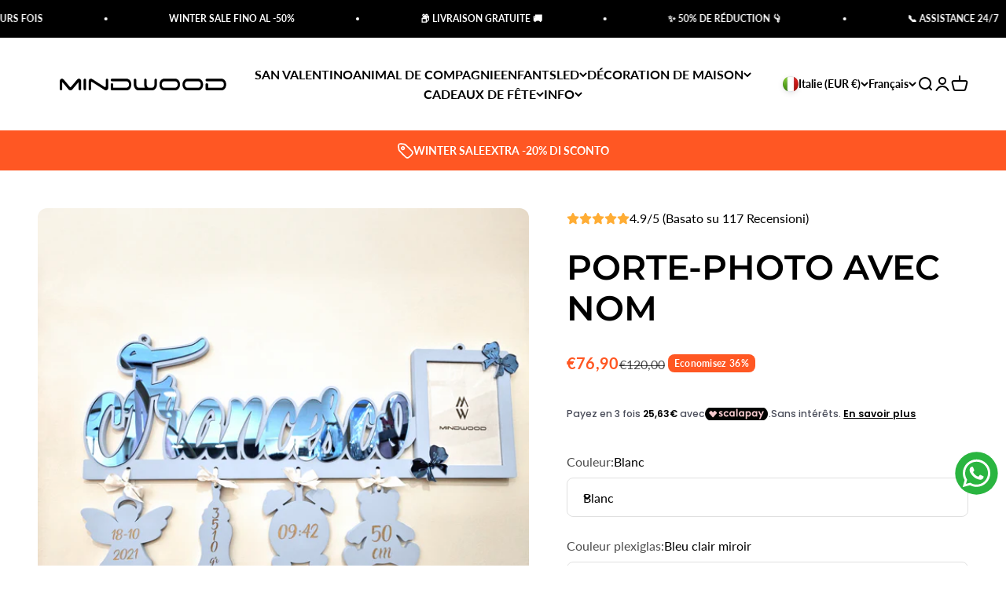

--- FILE ---
content_type: text/html; charset=utf-8
request_url: https://mindwoodofficial.com/fr/products/portafoto-con-nome
body_size: 73889
content:
<!doctype html>

<html lang="fr" dir="ltr">
  <head>
    <meta charset="utf-8">
    <meta name="viewport" content="width=device-width, initial-scale=1.0, height=device-height, minimum-scale=1.0, maximum-scale=1.0">
    <meta name="theme-color" content="#ffffff">

    <title>Mindwood | Porte-photo avec nom</title><meta name="description" content="Rendez vos souvenirs encore plus spéciaux avec notre porte-photo personnalisé ! Élégant et unique, ce porte-photo peut être personnalisé avec votre nom ou un message spécial, transformant chaque photo en œuvre d&#39;art. Idéal pour les cadeaux et les décorations, il ajoute une touche personnelle et sophistiquée à n&#39;importe quel décor."><link rel="canonical" href="https://mindwoodofficial.com/fr/products/portafoto-con-nome"><link rel="shortcut icon" href="//mindwoodofficial.com/cdn/shop/files/CERCHIO_BIANCO_LOGO_NERO.png?v=1697558429&width=96">
      <link rel="apple-touch-icon" href="//mindwoodofficial.com/cdn/shop/files/CERCHIO_BIANCO_LOGO_NERO.png?v=1697558429&width=180"><link rel="preconnect" href="https://cdn.shopify.com">
    <link rel="preconnect" href="https://fonts.shopifycdn.com" crossorigin>
    <link rel="dns-prefetch" href="https://productreviews.shopifycdn.com"><link rel="preload" href="//mindwoodofficial.com/cdn/fonts/montserrat/montserrat_n6.1326b3e84230700ef15b3a29fb520639977513e0.woff2" as="font" type="font/woff2" crossorigin><link rel="preload" href="//mindwoodofficial.com/cdn/fonts/lato/lato_n4.c3b93d431f0091c8be23185e15c9d1fee1e971c5.woff2" as="font" type="font/woff2" crossorigin><meta property="og:type" content="product">
  <meta property="og:title" content="Porte-photo avec nom">
  <meta property="product:price:amount" content="76,90">
  <meta property="product:price:currency" content="EUR">
  <meta property="product:availability" content="in stock"><meta property="og:image" content="http://mindwoodofficial.com/cdn/shop/files/legno_celeste_-_plex_celeste.jpg?v=1732212461&width=2048">
  <meta property="og:image:secure_url" content="https://mindwoodofficial.com/cdn/shop/files/legno_celeste_-_plex_celeste.jpg?v=1732212461&width=2048">
  <meta property="og:image:width" content="4101">
  <meta property="og:image:height" content="4101"><meta property="og:description" content="Rendez vos souvenirs encore plus spéciaux avec notre porte-photo personnalisé ! Élégant et unique, ce porte-photo peut être personnalisé avec votre nom ou un message spécial, transformant chaque photo en œuvre d&#39;art. Idéal pour les cadeaux et les décorations, il ajoute une touche personnelle et sophistiquée à n&#39;importe quel décor."><meta property="og:url" content="https://mindwoodofficial.com/fr/products/portafoto-con-nome">
<meta property="og:site_name" content="Mindwood"><meta name="twitter:card" content="summary"><meta name="twitter:title" content="Porte-photo avec nom">
  <meta name="twitter:description" content="Cadre photo avec nom entièrement en bois de haute qualité, imprimé et personnalisé avec le nom de l&#39;enfant.

 Le produit dispose d&#39;un emplacement pour une photo de 13×18 cm.

 Matériaux : Bois de Peuplier + Plexiglas.

 Taille du produit : 68 (Largeur) x 52 (Hauteur) cm environ.

 Peint avec des aquarelles non toxiques.

 Vendu et expédié déjà monté dans une boîte en carton.

 Parfait comme idée cadeau.

 100% fabriqué en Italie. -IL Y A-

 Le produit est expédié sous 3 à 5 jours ouvrables."><meta name="twitter:image" content="https://mindwoodofficial.com/cdn/shop/files/legno_celeste_-_plex_celeste.jpg?crop=center&height=1200&v=1732212461&width=1200">
  <meta name="twitter:image:alt" content=""><script async crossorigin fetchpriority="high" src="/cdn/shopifycloud/importmap-polyfill/es-modules-shim.2.4.0.js"></script>
<script type="application/ld+json">{"@context":"http:\/\/schema.org\/","@id":"\/fr\/products\/portafoto-con-nome#product","@type":"ProductGroup","brand":{"@type":"Brand","name":"Mindwood"},"category":"Meubles","description":"Cadre photo avec nom entièrement en bois de haute qualité, imprimé et personnalisé avec le nom de l'enfant.\n\n Le produit dispose d'un emplacement pour une photo de 13×18 cm.\n\n Matériaux : Bois de Peuplier + Plexiglas.\n\n Taille du produit : 68 (Largeur) x 52 (Hauteur) cm environ.\n\n Peint avec des aquarelles non toxiques.\n\n Vendu et expédié déjà monté dans une boîte en carton.\n\n Parfait comme idée cadeau.\n\n 100% fabriqué en Italie. -IL Y A-\n\n Le produit est expédié sous 3 à 5 jours ouvrables.","hasVariant":[{"@id":"\/fr\/products\/portafoto-con-nome?variant=46904919654731#variant","@type":"Product","image":"https:\/\/mindwoodofficial.com\/cdn\/shop\/files\/legno_bianco_-_plex_celeste.jpg?v=1732212461\u0026width=1920","name":"Porte-photo avec nom - Blanc \/ Bleu clair miroir","offers":{"@id":"\/fr\/products\/portafoto-con-nome?variant=46904919654731#offer","@type":"Offer","availability":"http:\/\/schema.org\/InStock","price":"76.90","priceCurrency":"EUR","url":"https:\/\/mindwoodofficial.com\/fr\/products\/portafoto-con-nome?variant=46904919654731"}},{"@id":"\/fr\/products\/portafoto-con-nome?variant=46904919687499#variant","@type":"Product","image":"https:\/\/mindwoodofficial.com\/cdn\/shop\/files\/legno_bianco_-_plex_blu.jpg?v=1732212461\u0026width=1920","name":"Porte-photo avec nom - Blanc \/ Bleu miroir","offers":{"@id":"\/fr\/products\/portafoto-con-nome?variant=46904919687499#offer","@type":"Offer","availability":"http:\/\/schema.org\/InStock","price":"76.90","priceCurrency":"EUR","url":"https:\/\/mindwoodofficial.com\/fr\/products\/portafoto-con-nome?variant=46904919687499"}},{"@id":"\/fr\/products\/portafoto-con-nome?variant=46904919720267#variant","@type":"Product","image":"https:\/\/mindwoodofficial.com\/cdn\/shop\/files\/legno_bianco_-_plex_fucsia.jpg?v=1732269865\u0026width=1920","name":"Porte-photo avec nom - Blanc \/ Fuchsia miroir","offers":{"@id":"\/fr\/products\/portafoto-con-nome?variant=46904919720267#offer","@type":"Offer","availability":"http:\/\/schema.org\/InStock","price":"76.90","priceCurrency":"EUR","url":"https:\/\/mindwoodofficial.com\/fr\/products\/portafoto-con-nome?variant=46904919720267"}},{"@id":"\/fr\/products\/portafoto-con-nome?variant=46904919753035#variant","@type":"Product","image":"https:\/\/mindwoodofficial.com\/cdn\/shop\/files\/legno_bianco_-_plex_rosso.jpg?v=1732269865\u0026width=1920","name":"Porte-photo avec nom - Blanc \/ Rouge miroir","offers":{"@id":"\/fr\/products\/portafoto-con-nome?variant=46904919753035#offer","@type":"Offer","availability":"http:\/\/schema.org\/InStock","price":"76.90","priceCurrency":"EUR","url":"https:\/\/mindwoodofficial.com\/fr\/products\/portafoto-con-nome?variant=46904919753035"}},{"@id":"\/fr\/products\/portafoto-con-nome?variant=46904919785803#variant","@type":"Product","image":"https:\/\/mindwoodofficial.com\/cdn\/shop\/files\/legno_rosa_-_plex_bianco.jpg?v=1732212444\u0026width=1920","name":"Porte-photo avec nom - Rose \/ Blanc","offers":{"@id":"\/fr\/products\/portafoto-con-nome?variant=46904919785803#offer","@type":"Offer","availability":"http:\/\/schema.org\/InStock","price":"76.90","priceCurrency":"EUR","url":"https:\/\/mindwoodofficial.com\/fr\/products\/portafoto-con-nome?variant=46904919785803"}},{"@id":"\/fr\/products\/portafoto-con-nome?variant=46904919884107#variant","@type":"Product","image":"https:\/\/mindwoodofficial.com\/cdn\/shop\/files\/legno_rosa_-_plex_fucsia.jpg?v=1732212445\u0026width=1920","name":"Porte-photo avec nom - Rose \/ Fuchsia miroir","offers":{"@id":"\/fr\/products\/portafoto-con-nome?variant=46904919884107#offer","@type":"Offer","availability":"http:\/\/schema.org\/InStock","price":"76.90","priceCurrency":"EUR","url":"https:\/\/mindwoodofficial.com\/fr\/products\/portafoto-con-nome?variant=46904919884107"}},{"@id":"\/fr\/products\/portafoto-con-nome?variant=46904919949643#variant","@type":"Product","image":"https:\/\/mindwoodofficial.com\/cdn\/shop\/files\/legno_celeste_-_plex_bianco.jpg?v=1732212461\u0026width=1920","name":"Porte-photo avec nom - Céleste \/ Blanc","offers":{"@id":"\/fr\/products\/portafoto-con-nome?variant=46904919949643#offer","@type":"Offer","availability":"http:\/\/schema.org\/InStock","price":"76.90","priceCurrency":"EUR","url":"https:\/\/mindwoodofficial.com\/fr\/products\/portafoto-con-nome?variant=46904919949643"}},{"@id":"\/fr\/products\/portafoto-con-nome?variant=46904919982411#variant","@type":"Product","image":"https:\/\/mindwoodofficial.com\/cdn\/shop\/files\/legno_celeste_-_plex_celeste.jpg?v=1732212461\u0026width=1920","name":"Porte-photo avec nom - Céleste \/ Bleu clair miroir","offers":{"@id":"\/fr\/products\/portafoto-con-nome?variant=46904919982411#offer","@type":"Offer","availability":"http:\/\/schema.org\/InStock","price":"76.90","priceCurrency":"EUR","url":"https:\/\/mindwoodofficial.com\/fr\/products\/portafoto-con-nome?variant=46904919982411"}}],"name":"Porte-photo avec nom","productGroupID":"8593476321611","url":"https:\/\/mindwoodofficial.com\/fr\/products\/portafoto-con-nome"}</script><script type="application/ld+json">
  {
    "@context": "https://schema.org",
    "@type": "BreadcrumbList",
    "itemListElement": [{
        "@type": "ListItem",
        "position": 1,
        "name": "Accueil",
        "item": "https://mindwoodofficial.com"
      },{
            "@type": "ListItem",
            "position": 2,
            "name": "Porte-photo avec nom",
            "item": "https://mindwoodofficial.com/fr/products/portafoto-con-nome"
          }]
  }
</script><style>/* Typography (heading) */
  @font-face {
  font-family: Montserrat;
  font-weight: 600;
  font-style: normal;
  font-display: fallback;
  src: url("//mindwoodofficial.com/cdn/fonts/montserrat/montserrat_n6.1326b3e84230700ef15b3a29fb520639977513e0.woff2") format("woff2"),
       url("//mindwoodofficial.com/cdn/fonts/montserrat/montserrat_n6.652f051080eb14192330daceed8cd53dfdc5ead9.woff") format("woff");
}

@font-face {
  font-family: Montserrat;
  font-weight: 600;
  font-style: italic;
  font-display: fallback;
  src: url("//mindwoodofficial.com/cdn/fonts/montserrat/montserrat_i6.e90155dd2f004112a61c0322d66d1f59dadfa84b.woff2") format("woff2"),
       url("//mindwoodofficial.com/cdn/fonts/montserrat/montserrat_i6.41470518d8e9d7f1bcdd29a447c2397e5393943f.woff") format("woff");
}

/* Typography (body) */
  @font-face {
  font-family: Lato;
  font-weight: 400;
  font-style: normal;
  font-display: fallback;
  src: url("//mindwoodofficial.com/cdn/fonts/lato/lato_n4.c3b93d431f0091c8be23185e15c9d1fee1e971c5.woff2") format("woff2"),
       url("//mindwoodofficial.com/cdn/fonts/lato/lato_n4.d5c00c781efb195594fd2fd4ad04f7882949e327.woff") format("woff");
}

@font-face {
  font-family: Lato;
  font-weight: 400;
  font-style: italic;
  font-display: fallback;
  src: url("//mindwoodofficial.com/cdn/fonts/lato/lato_i4.09c847adc47c2fefc3368f2e241a3712168bc4b6.woff2") format("woff2"),
       url("//mindwoodofficial.com/cdn/fonts/lato/lato_i4.3c7d9eb6c1b0a2bf62d892c3ee4582b016d0f30c.woff") format("woff");
}

@font-face {
  font-family: Lato;
  font-weight: 700;
  font-style: normal;
  font-display: fallback;
  src: url("//mindwoodofficial.com/cdn/fonts/lato/lato_n7.900f219bc7337bc57a7a2151983f0a4a4d9d5dcf.woff2") format("woff2"),
       url("//mindwoodofficial.com/cdn/fonts/lato/lato_n7.a55c60751adcc35be7c4f8a0313f9698598612ee.woff") format("woff");
}

@font-face {
  font-family: Lato;
  font-weight: 700;
  font-style: italic;
  font-display: fallback;
  src: url("//mindwoodofficial.com/cdn/fonts/lato/lato_i7.16ba75868b37083a879b8dd9f2be44e067dfbf92.woff2") format("woff2"),
       url("//mindwoodofficial.com/cdn/fonts/lato/lato_i7.4c07c2b3b7e64ab516aa2f2081d2bb0366b9dce8.woff") format("woff");
}

:root {
    /**
     * ---------------------------------------------------------------------
     * SPACING VARIABLES
     *
     * We are using a spacing inspired from frameworks like Tailwind CSS.
     * ---------------------------------------------------------------------
     */
    --spacing-0-5: 0.125rem; /* 2px */
    --spacing-1: 0.25rem; /* 4px */
    --spacing-1-5: 0.375rem; /* 6px */
    --spacing-2: 0.5rem; /* 8px */
    --spacing-2-5: 0.625rem; /* 10px */
    --spacing-3: 0.75rem; /* 12px */
    --spacing-3-5: 0.875rem; /* 14px */
    --spacing-4: 1rem; /* 16px */
    --spacing-4-5: 1.125rem; /* 18px */
    --spacing-5: 1.25rem; /* 20px */
    --spacing-5-5: 1.375rem; /* 22px */
    --spacing-6: 1.5rem; /* 24px */
    --spacing-6-5: 1.625rem; /* 26px */
    --spacing-7: 1.75rem; /* 28px */
    --spacing-7-5: 1.875rem; /* 30px */
    --spacing-8: 2rem; /* 32px */
    --spacing-8-5: 2.125rem; /* 34px */
    --spacing-9: 2.25rem; /* 36px */
    --spacing-9-5: 2.375rem; /* 38px */
    --spacing-10: 2.5rem; /* 40px */
    --spacing-11: 2.75rem; /* 44px */
    --spacing-12: 3rem; /* 48px */
    --spacing-14: 3.5rem; /* 56px */
    --spacing-16: 4rem; /* 64px */
    --spacing-18: 4.5rem; /* 72px */
    --spacing-20: 5rem; /* 80px */
    --spacing-24: 6rem; /* 96px */
    --spacing-28: 7rem; /* 112px */
    --spacing-32: 8rem; /* 128px */
    --spacing-36: 9rem; /* 144px */
    --spacing-40: 10rem; /* 160px */
    --spacing-44: 11rem; /* 176px */
    --spacing-48: 12rem; /* 192px */
    --spacing-52: 13rem; /* 208px */
    --spacing-56: 14rem; /* 224px */
    --spacing-60: 15rem; /* 240px */
    --spacing-64: 16rem; /* 256px */
    --spacing-72: 18rem; /* 288px */
    --spacing-80: 20rem; /* 320px */
    --spacing-96: 24rem; /* 384px */

    /* Container */
    --container-max-width: 1600px;
    --container-narrow-max-width: 1350px;
    --container-gutter: var(--spacing-5);
    --section-outer-spacing-block: var(--spacing-12);
    --section-inner-max-spacing-block: var(--spacing-10);
    --section-inner-spacing-inline: var(--container-gutter);
    --section-stack-spacing-block: var(--spacing-8);

    /* Grid gutter */
    --grid-gutter: var(--spacing-5);

    /* Product list settings */
    --product-list-row-gap: var(--spacing-8);
    --product-list-column-gap: var(--grid-gutter);

    /* Form settings */
    --input-gap: var(--spacing-2);
    --input-height: 2.625rem;
    --input-padding-inline: var(--spacing-4);

    /* Other sizes */
    --sticky-area-height: calc(var(--sticky-announcement-bar-enabled, 0) * var(--announcement-bar-height, 0px) + var(--sticky-header-enabled, 0) * var(--header-height, 0px));

    /* RTL support */
    --transform-logical-flip: 1;
    --transform-origin-start: left;
    --transform-origin-end: right;

    /**
     * ---------------------------------------------------------------------
     * TYPOGRAPHY
     * ---------------------------------------------------------------------
     */

    /* Font properties */
    --heading-font-family: Montserrat, sans-serif;
    --heading-font-weight: 600;
    --heading-font-style: normal;
    --heading-text-transform: normal;
    --heading-letter-spacing: 0.01em;
    --text-font-family: Lato, sans-serif;
    --text-font-weight: 400;
    --text-font-style: normal;
    --text-letter-spacing: 0.0em;

    /* Font sizes */
    --text-h0: 2.5rem;
    --text-h1: 1.75rem;
    --text-h2: 1.5rem;
    --text-h3: 1.375rem;
    --text-h4: 1.125rem;
    --text-h5: 1.125rem;
    --text-h6: 1rem;
    --text-xs: 0.75rem;
    --text-sm: 0.8125rem;
    --text-base: 0.9375rem;
    --text-lg: 1.1875rem;

    /**
     * ---------------------------------------------------------------------
     * COLORS
     * ---------------------------------------------------------------------
     */

    /* Color settings */--accent: 0 0 0;
    --text-primary: 0 0 0;
    --background-primary: 255 255 255;
    --dialog-background: 255 255 255;
    --border-color: var(--text-color, var(--text-primary)) / 0.12;

    /* Button colors */
    --button-background-primary: 0 0 0;
    --button-text-primary: 255 255 255;
    --button-background-secondary: 255 87 35;
    --button-text-secondary: 255 255 255;

    /* Status colors */
    --success-background: 238 241 235;
    --success-text: 112 138 92;
    --warning-background: 252 240 227;
    --warning-text: 227 126 22;
    --error-background: 245 229 229;
    --error-text: 170 40 38;

    /* Product colors */
    --on-sale-text: 255 87 35;
    --on-sale-badge-background: 255 87 35;
    --on-sale-badge-text: 255 255 255;
    --sold-out-badge-background: 226 6 3;
    --sold-out-badge-text: 255 255 255;
    --primary-badge-background: 255 87 35;
    --primary-badge-text: 255 255 255;
    --star-color: 255 183 74;
    --product-card-background: 255 255 255;
    --product-card-text: 0 0 0;

    /* Header colors */
    --header-background: 255 255 255;
    --header-text: 0 0 0;

    /* Footer colors */
    --footer-background: 0 0 0;
    --footer-text: 255 255 255;

    /* Rounded variables (used for border radius) */
    --rounded-xs: 0.25rem;
    --rounded-sm: 0.375rem;
    --rounded: 0.75rem;
    --rounded-lg: 1.5rem;
    --rounded-full: 9999px;

    --rounded-button: 0.5rem;
    --rounded-input: 0.5rem;

    /* Box shadow */
    --shadow-sm: 0 2px 8px rgb(var(--text-primary) / 0.1);
    --shadow: 0 5px 15px rgb(var(--text-primary) / 0.1);
    --shadow-md: 0 5px 30px rgb(var(--text-primary) / 0.1);
    --shadow-block: 10px 18px 50px rgb(var(--text-primary) / 0.1);

    /**
     * ---------------------------------------------------------------------
     * OTHER
     * ---------------------------------------------------------------------
     */

    --stagger-products-reveal-opacity: 0;
    --cursor-close-svg-url: url(//mindwoodofficial.com/cdn/shop/t/22/assets/cursor-close.svg?v=147174565022153725511748360760);
    --cursor-zoom-in-svg-url: url(//mindwoodofficial.com/cdn/shop/t/22/assets/cursor-zoom-in.svg?v=154953035094101115921748360760);
    --cursor-zoom-out-svg-url: url(//mindwoodofficial.com/cdn/shop/t/22/assets/cursor-zoom-out.svg?v=16155520337305705181748360760);
    --checkmark-svg-url: url(//mindwoodofficial.com/cdn/shop/t/22/assets/checkmark.svg?v=77552481021870063511748360761);
  }

  [dir="rtl"]:root {
    /* RTL support */
    --transform-logical-flip: -1;
    --transform-origin-start: right;
    --transform-origin-end: left;
  }

  @media screen and (min-width: 700px) {
    :root {
      /* Typography (font size) */
      --text-h0: 3.25rem;
      --text-h1: 2.25rem;
      --text-h2: 1.75rem;
      --text-h3: 1.625rem;
      --text-h4: 1.25rem;
      --text-h5: 1.25rem;
      --text-h6: 1.125rem;

      --text-xs: 0.75rem;
      --text-sm: 0.875rem;
      --text-base: 1.0rem;
      --text-lg: 1.25rem;

      /* Spacing */
      --container-gutter: 2rem;
      --section-outer-spacing-block: var(--spacing-16);
      --section-inner-max-spacing-block: var(--spacing-12);
      --section-inner-spacing-inline: var(--spacing-14);
      --section-stack-spacing-block: var(--spacing-12);

      /* Grid gutter */
      --grid-gutter: var(--spacing-6);

      /* Product list settings */
      --product-list-row-gap: var(--spacing-12);

      /* Form settings */
      --input-gap: 1rem;
      --input-height: 3.125rem;
      --input-padding-inline: var(--spacing-5);
    }
  }

  @media screen and (min-width: 1000px) {
    :root {
      /* Spacing settings */
      --container-gutter: var(--spacing-12);
      --section-outer-spacing-block: var(--spacing-18);
      --section-inner-max-spacing-block: var(--spacing-16);
      --section-inner-spacing-inline: var(--spacing-18);
      --section-stack-spacing-block: var(--spacing-12);
    }
  }

  @media screen and (min-width: 1150px) {
    :root {
      /* Spacing settings */
      --container-gutter: var(--spacing-12);
      --section-outer-spacing-block: var(--spacing-20);
      --section-inner-max-spacing-block: var(--spacing-16);
      --section-inner-spacing-inline: var(--spacing-18);
      --section-stack-spacing-block: var(--spacing-12);
    }
  }

  @media screen and (min-width: 1400px) {
    :root {
      /* Typography (font size) */
      --text-h0: 4rem;
      --text-h1: 3rem;
      --text-h2: 2.5rem;
      --text-h3: 1.75rem;
      --text-h4: 1.5rem;
      --text-h5: 1.25rem;
      --text-h6: 1.25rem;

      --section-outer-spacing-block: var(--spacing-24);
      --section-inner-max-spacing-block: var(--spacing-18);
      --section-inner-spacing-inline: var(--spacing-20);
    }
  }

  @media screen and (min-width: 1600px) {
    :root {
      --section-outer-spacing-block: var(--spacing-24);
      --section-inner-max-spacing-block: var(--spacing-20);
      --section-inner-spacing-inline: var(--spacing-24);
    }
  }

  /**
   * ---------------------------------------------------------------------
   * LIQUID DEPENDANT CSS
   *
   * Our main CSS is Liquid free, but some very specific features depend on
   * theme settings, so we have them here
   * ---------------------------------------------------------------------
   */@media screen and (pointer: fine) {
        /* The !important are for the Shopify Payment button to ensure we override the default from Shopify styles */
        .button:not([disabled]):not(.button--outline):hover, .btn:not([disabled]):hover, .shopify-payment-button__button--unbranded:not([disabled]):hover {
          background-color: transparent !important;
          color: rgb(var(--button-outline-color) / var(--button-background-opacity, 1)) !important;
          box-shadow: inset 0 0 0 2px currentColor !important;
        }

        .button--outline:not([disabled]):hover {
          background: rgb(var(--button-background));
          color: rgb(var(--button-text-color));
          box-shadow: inset 0 0 0 2px rgb(var(--button-background));
        }
      }</style><script>
  // This allows to expose several variables to the global scope, to be used in scripts
  window.themeVariables = {
    settings: {
      showPageTransition: null,
      staggerProductsApparition: true,
      reduceDrawerAnimation: false,
      reduceMenuAnimation: false,
      headingApparition: "split_rotation",
      pageType: "product",
      moneyFormat: "€{{amount_with_comma_separator}}",
      moneyWithCurrencyFormat: "€{{amount_with_comma_separator}} EUR",
      currencyCodeEnabled: false,
      cartType: "drawer",
      showDiscount: true,
      discountMode: "percentage",
      pageBackground: "#ffffff",
      textColor: "#000000"
    },

    strings: {
      accessibilityClose: "Fermer",
      accessibilityNext: "Suivant",
      accessibilityPrevious: "Précédent",
      closeGallery: "Fermer la galerie",
      zoomGallery: "Zoomer sur l\u0026#39;image",
      errorGallery: "L\u0026#39;image ne peut pas etre chargée",
      searchNoResults: "Aucun résultat ne correspond à votre recherche.",
      addOrderNote: "Ajouter une note",
      editOrderNote: "Modifier la note",
      shippingEstimatorNoResults: "Nous ne livrons pas à votre adresse.",
      shippingEstimatorOneResult: "Il y a un résultat pour votre adresse :",
      shippingEstimatorMultipleResults: "Il y a plusieurs résultats pour votre adresse :",
      shippingEstimatorError: "Impossible d\u0026#39;estimer les frais de livraison :"
    },

    breakpoints: {
      'sm': 'screen and (min-width: 700px)',
      'md': 'screen and (min-width: 1000px)',
      'lg': 'screen and (min-width: 1150px)',
      'xl': 'screen and (min-width: 1400px)',

      'sm-max': 'screen and (max-width: 699px)',
      'md-max': 'screen and (max-width: 999px)',
      'lg-max': 'screen and (max-width: 1149px)',
      'xl-max': 'screen and (max-width: 1399px)'
    }
  };

  // For detecting native share
  document.documentElement.classList.add(`native-share--${navigator.share ? 'enabled' : 'disabled'}`);// We save the product ID in local storage to be eventually used for recently viewed section
    try {
      const recentlyViewedProducts = new Set(JSON.parse(localStorage.getItem('theme:recently-viewed-products') || '[]'));

      recentlyViewedProducts.delete(8593476321611); // Delete first to re-move the product
      recentlyViewedProducts.add(8593476321611);

      localStorage.setItem('theme:recently-viewed-products', JSON.stringify(Array.from(recentlyViewedProducts.values()).reverse()));
    } catch (e) {
      // Safari in private mode does not allow setting item, we silently fail
    }</script><script type="importmap">{
        "imports": {
          "vendor": "//mindwoodofficial.com/cdn/shop/t/22/assets/vendor.min.js?v=166563502121812900551748360717",
          "theme": "//mindwoodofficial.com/cdn/shop/t/22/assets/theme.js?v=13159901232634706651751368540",
          "photoswipe": "//mindwoodofficial.com/cdn/shop/t/22/assets/photoswipe.min.js?v=13374349288281597431748360717"
        }
      }
    </script>

    <script type="module" src="//mindwoodofficial.com/cdn/shop/t/22/assets/vendor.min.js?v=166563502121812900551748360717"></script>
    <script type="module" src="//mindwoodofficial.com/cdn/shop/t/22/assets/theme.js?v=13159901232634706651751368540"></script>

    <script>window.performance && window.performance.mark && window.performance.mark('shopify.content_for_header.start');</script><meta name="facebook-domain-verification" content="7bg0look66kmc68jjcbwwed4h5fqbm">
<meta name="google-site-verification" content="obYJb0qNlH5VqA4F5ARNC55Hs3jA-4kVHKNoa6XHRDw">
<meta id="shopify-digital-wallet" name="shopify-digital-wallet" content="/77389988171/digital_wallets/dialog">
<meta name="shopify-checkout-api-token" content="e36da3c83d74e0b14403d398299a18b2">
<meta id="in-context-paypal-metadata" data-shop-id="77389988171" data-venmo-supported="false" data-environment="production" data-locale="fr_FR" data-paypal-v4="true" data-currency="EUR">
<link rel="alternate" hreflang="x-default" href="https://mindwoodofficial.com/products/portafoto-con-nome">
<link rel="alternate" hreflang="it" href="https://mindwoodofficial.com/products/portafoto-con-nome">
<link rel="alternate" hreflang="de" href="https://mindwoodofficial.com/de/products/portafoto-con-nome">
<link rel="alternate" hreflang="fr" href="https://mindwoodofficial.com/fr/products/portafoto-con-nome">
<link rel="alternate" type="application/json+oembed" href="https://mindwoodofficial.com/fr/products/portafoto-con-nome.oembed">
<script async="async" src="/checkouts/internal/preloads.js?locale=fr-IT"></script>
<link rel="preconnect" href="https://shop.app" crossorigin="anonymous">
<script async="async" src="https://shop.app/checkouts/internal/preloads.js?locale=fr-IT&shop_id=77389988171" crossorigin="anonymous"></script>
<script id="apple-pay-shop-capabilities" type="application/json">{"shopId":77389988171,"countryCode":"IT","currencyCode":"EUR","merchantCapabilities":["supports3DS"],"merchantId":"gid:\/\/shopify\/Shop\/77389988171","merchantName":"Mindwood","requiredBillingContactFields":["postalAddress","email","phone"],"requiredShippingContactFields":["postalAddress","email","phone"],"shippingType":"shipping","supportedNetworks":["visa","maestro","masterCard","amex"],"total":{"type":"pending","label":"Mindwood","amount":"1.00"},"shopifyPaymentsEnabled":true,"supportsSubscriptions":true}</script>
<script id="shopify-features" type="application/json">{"accessToken":"e36da3c83d74e0b14403d398299a18b2","betas":["rich-media-storefront-analytics"],"domain":"mindwoodofficial.com","predictiveSearch":true,"shopId":77389988171,"locale":"fr"}</script>
<script>var Shopify = Shopify || {};
Shopify.shop = "477886-3.myshopify.com";
Shopify.locale = "fr";
Shopify.currency = {"active":"EUR","rate":"1.0"};
Shopify.country = "IT";
Shopify.theme = {"name":"Impact ","id":182798877003,"schema_name":"Impact","schema_version":"6.8.0","theme_store_id":1190,"role":"main"};
Shopify.theme.handle = "null";
Shopify.theme.style = {"id":null,"handle":null};
Shopify.cdnHost = "mindwoodofficial.com/cdn";
Shopify.routes = Shopify.routes || {};
Shopify.routes.root = "/fr/";</script>
<script type="module">!function(o){(o.Shopify=o.Shopify||{}).modules=!0}(window);</script>
<script>!function(o){function n(){var o=[];function n(){o.push(Array.prototype.slice.apply(arguments))}return n.q=o,n}var t=o.Shopify=o.Shopify||{};t.loadFeatures=n(),t.autoloadFeatures=n()}(window);</script>
<script>
  window.ShopifyPay = window.ShopifyPay || {};
  window.ShopifyPay.apiHost = "shop.app\/pay";
  window.ShopifyPay.redirectState = null;
</script>
<script id="shop-js-analytics" type="application/json">{"pageType":"product"}</script>
<script defer="defer" async type="module" src="//mindwoodofficial.com/cdn/shopifycloud/shop-js/modules/v2/client.init-shop-cart-sync_BcDpqI9l.fr.esm.js"></script>
<script defer="defer" async type="module" src="//mindwoodofficial.com/cdn/shopifycloud/shop-js/modules/v2/chunk.common_a1Rf5Dlz.esm.js"></script>
<script defer="defer" async type="module" src="//mindwoodofficial.com/cdn/shopifycloud/shop-js/modules/v2/chunk.modal_Djra7sW9.esm.js"></script>
<script type="module">
  await import("//mindwoodofficial.com/cdn/shopifycloud/shop-js/modules/v2/client.init-shop-cart-sync_BcDpqI9l.fr.esm.js");
await import("//mindwoodofficial.com/cdn/shopifycloud/shop-js/modules/v2/chunk.common_a1Rf5Dlz.esm.js");
await import("//mindwoodofficial.com/cdn/shopifycloud/shop-js/modules/v2/chunk.modal_Djra7sW9.esm.js");

  window.Shopify.SignInWithShop?.initShopCartSync?.({"fedCMEnabled":true,"windoidEnabled":true});

</script>
<script>
  window.Shopify = window.Shopify || {};
  if (!window.Shopify.featureAssets) window.Shopify.featureAssets = {};
  window.Shopify.featureAssets['shop-js'] = {"shop-cart-sync":["modules/v2/client.shop-cart-sync_BLrx53Hf.fr.esm.js","modules/v2/chunk.common_a1Rf5Dlz.esm.js","modules/v2/chunk.modal_Djra7sW9.esm.js"],"init-fed-cm":["modules/v2/client.init-fed-cm_C8SUwJ8U.fr.esm.js","modules/v2/chunk.common_a1Rf5Dlz.esm.js","modules/v2/chunk.modal_Djra7sW9.esm.js"],"shop-cash-offers":["modules/v2/client.shop-cash-offers_BBp_MjBM.fr.esm.js","modules/v2/chunk.common_a1Rf5Dlz.esm.js","modules/v2/chunk.modal_Djra7sW9.esm.js"],"shop-login-button":["modules/v2/client.shop-login-button_Dw6kG_iO.fr.esm.js","modules/v2/chunk.common_a1Rf5Dlz.esm.js","modules/v2/chunk.modal_Djra7sW9.esm.js"],"pay-button":["modules/v2/client.pay-button_BJDaAh68.fr.esm.js","modules/v2/chunk.common_a1Rf5Dlz.esm.js","modules/v2/chunk.modal_Djra7sW9.esm.js"],"shop-button":["modules/v2/client.shop-button_DBWL94V3.fr.esm.js","modules/v2/chunk.common_a1Rf5Dlz.esm.js","modules/v2/chunk.modal_Djra7sW9.esm.js"],"avatar":["modules/v2/client.avatar_BTnouDA3.fr.esm.js"],"init-windoid":["modules/v2/client.init-windoid_77FSIiws.fr.esm.js","modules/v2/chunk.common_a1Rf5Dlz.esm.js","modules/v2/chunk.modal_Djra7sW9.esm.js"],"init-shop-for-new-customer-accounts":["modules/v2/client.init-shop-for-new-customer-accounts_QoC3RJm9.fr.esm.js","modules/v2/client.shop-login-button_Dw6kG_iO.fr.esm.js","modules/v2/chunk.common_a1Rf5Dlz.esm.js","modules/v2/chunk.modal_Djra7sW9.esm.js"],"init-shop-email-lookup-coordinator":["modules/v2/client.init-shop-email-lookup-coordinator_D4ioGzPw.fr.esm.js","modules/v2/chunk.common_a1Rf5Dlz.esm.js","modules/v2/chunk.modal_Djra7sW9.esm.js"],"init-shop-cart-sync":["modules/v2/client.init-shop-cart-sync_BcDpqI9l.fr.esm.js","modules/v2/chunk.common_a1Rf5Dlz.esm.js","modules/v2/chunk.modal_Djra7sW9.esm.js"],"shop-toast-manager":["modules/v2/client.shop-toast-manager_B-eIbpHW.fr.esm.js","modules/v2/chunk.common_a1Rf5Dlz.esm.js","modules/v2/chunk.modal_Djra7sW9.esm.js"],"init-customer-accounts":["modules/v2/client.init-customer-accounts_BcBSUbIK.fr.esm.js","modules/v2/client.shop-login-button_Dw6kG_iO.fr.esm.js","modules/v2/chunk.common_a1Rf5Dlz.esm.js","modules/v2/chunk.modal_Djra7sW9.esm.js"],"init-customer-accounts-sign-up":["modules/v2/client.init-customer-accounts-sign-up_DvG__VHD.fr.esm.js","modules/v2/client.shop-login-button_Dw6kG_iO.fr.esm.js","modules/v2/chunk.common_a1Rf5Dlz.esm.js","modules/v2/chunk.modal_Djra7sW9.esm.js"],"shop-follow-button":["modules/v2/client.shop-follow-button_Dnx6fDH9.fr.esm.js","modules/v2/chunk.common_a1Rf5Dlz.esm.js","modules/v2/chunk.modal_Djra7sW9.esm.js"],"checkout-modal":["modules/v2/client.checkout-modal_BDH3MUqJ.fr.esm.js","modules/v2/chunk.common_a1Rf5Dlz.esm.js","modules/v2/chunk.modal_Djra7sW9.esm.js"],"shop-login":["modules/v2/client.shop-login_CV9Paj8R.fr.esm.js","modules/v2/chunk.common_a1Rf5Dlz.esm.js","modules/v2/chunk.modal_Djra7sW9.esm.js"],"lead-capture":["modules/v2/client.lead-capture_DGQOTB4e.fr.esm.js","modules/v2/chunk.common_a1Rf5Dlz.esm.js","modules/v2/chunk.modal_Djra7sW9.esm.js"],"payment-terms":["modules/v2/client.payment-terms_BQYK7nq4.fr.esm.js","modules/v2/chunk.common_a1Rf5Dlz.esm.js","modules/v2/chunk.modal_Djra7sW9.esm.js"]};
</script>
<script>(function() {
  var isLoaded = false;
  function asyncLoad() {
    if (isLoaded) return;
    isLoaded = true;
    var urls = ["https:\/\/loox.io\/widget\/B2TPOb_1vs\/loox.1694971562253.js?shop=477886-3.myshopify.com","https:\/\/api.config-security.com\/first.js?host=477886-3.myshopify.com\u0026plat=SHOPIFY\u0026shop=477886-3.myshopify.com","\/\/cdn.shopify.com\/proxy\/cfc9b383c63609aa9650f6557d56f5114e243b53b5aa952fca62fb89d0bbb2fb\/api.goaffpro.com\/loader.js?shop=477886-3.myshopify.com\u0026sp-cache-control=cHVibGljLCBtYXgtYWdlPTkwMA","https:\/\/s3.eu-west-1.amazonaws.com\/production-klarna-il-shopify-osm\/0b7fe7c4a98ef8166eeafee767bc667686567a25\/477886-3.myshopify.com-1760181258303.js?shop=477886-3.myshopify.com"];
    for (var i = 0; i < urls.length; i++) {
      var s = document.createElement('script');
      s.type = 'text/javascript';
      s.async = true;
      s.src = urls[i];
      var x = document.getElementsByTagName('script')[0];
      x.parentNode.insertBefore(s, x);
    }
  };
  if(window.attachEvent) {
    window.attachEvent('onload', asyncLoad);
  } else {
    window.addEventListener('load', asyncLoad, false);
  }
})();</script>
<script id="__st">var __st={"a":77389988171,"offset":3600,"reqid":"d90e5d0a-2d69-4622-bd62-9cbf64e7e4b4-1769472538","pageurl":"mindwoodofficial.com\/fr\/products\/portafoto-con-nome","u":"968d30c96177","p":"product","rtyp":"product","rid":8593476321611};</script>
<script>window.ShopifyPaypalV4VisibilityTracking = true;</script>
<script id="captcha-bootstrap">!function(){'use strict';const t='contact',e='account',n='new_comment',o=[[t,t],['blogs',n],['comments',n],[t,'customer']],c=[[e,'customer_login'],[e,'guest_login'],[e,'recover_customer_password'],[e,'create_customer']],r=t=>t.map((([t,e])=>`form[action*='/${t}']:not([data-nocaptcha='true']) input[name='form_type'][value='${e}']`)).join(','),a=t=>()=>t?[...document.querySelectorAll(t)].map((t=>t.form)):[];function s(){const t=[...o],e=r(t);return a(e)}const i='password',u='form_key',d=['recaptcha-v3-token','g-recaptcha-response','h-captcha-response',i],f=()=>{try{return window.sessionStorage}catch{return}},m='__shopify_v',_=t=>t.elements[u];function p(t,e,n=!1){try{const o=window.sessionStorage,c=JSON.parse(o.getItem(e)),{data:r}=function(t){const{data:e,action:n}=t;return t[m]||n?{data:e,action:n}:{data:t,action:n}}(c);for(const[e,n]of Object.entries(r))t.elements[e]&&(t.elements[e].value=n);n&&o.removeItem(e)}catch(o){console.error('form repopulation failed',{error:o})}}const l='form_type',E='cptcha';function T(t){t.dataset[E]=!0}const w=window,h=w.document,L='Shopify',v='ce_forms',y='captcha';let A=!1;((t,e)=>{const n=(g='f06e6c50-85a8-45c8-87d0-21a2b65856fe',I='https://cdn.shopify.com/shopifycloud/storefront-forms-hcaptcha/ce_storefront_forms_captcha_hcaptcha.v1.5.2.iife.js',D={infoText:'Protégé par hCaptcha',privacyText:'Confidentialité',termsText:'Conditions'},(t,e,n)=>{const o=w[L][v],c=o.bindForm;if(c)return c(t,g,e,D).then(n);var r;o.q.push([[t,g,e,D],n]),r=I,A||(h.body.append(Object.assign(h.createElement('script'),{id:'captcha-provider',async:!0,src:r})),A=!0)});var g,I,D;w[L]=w[L]||{},w[L][v]=w[L][v]||{},w[L][v].q=[],w[L][y]=w[L][y]||{},w[L][y].protect=function(t,e){n(t,void 0,e),T(t)},Object.freeze(w[L][y]),function(t,e,n,w,h,L){const[v,y,A,g]=function(t,e,n){const i=e?o:[],u=t?c:[],d=[...i,...u],f=r(d),m=r(i),_=r(d.filter((([t,e])=>n.includes(e))));return[a(f),a(m),a(_),s()]}(w,h,L),I=t=>{const e=t.target;return e instanceof HTMLFormElement?e:e&&e.form},D=t=>v().includes(t);t.addEventListener('submit',(t=>{const e=I(t);if(!e)return;const n=D(e)&&!e.dataset.hcaptchaBound&&!e.dataset.recaptchaBound,o=_(e),c=g().includes(e)&&(!o||!o.value);(n||c)&&t.preventDefault(),c&&!n&&(function(t){try{if(!f())return;!function(t){const e=f();if(!e)return;const n=_(t);if(!n)return;const o=n.value;o&&e.removeItem(o)}(t);const e=Array.from(Array(32),(()=>Math.random().toString(36)[2])).join('');!function(t,e){_(t)||t.append(Object.assign(document.createElement('input'),{type:'hidden',name:u})),t.elements[u].value=e}(t,e),function(t,e){const n=f();if(!n)return;const o=[...t.querySelectorAll(`input[type='${i}']`)].map((({name:t})=>t)),c=[...d,...o],r={};for(const[a,s]of new FormData(t).entries())c.includes(a)||(r[a]=s);n.setItem(e,JSON.stringify({[m]:1,action:t.action,data:r}))}(t,e)}catch(e){console.error('failed to persist form',e)}}(e),e.submit())}));const S=(t,e)=>{t&&!t.dataset[E]&&(n(t,e.some((e=>e===t))),T(t))};for(const o of['focusin','change'])t.addEventListener(o,(t=>{const e=I(t);D(e)&&S(e,y())}));const B=e.get('form_key'),M=e.get(l),P=B&&M;t.addEventListener('DOMContentLoaded',(()=>{const t=y();if(P)for(const e of t)e.elements[l].value===M&&p(e,B);[...new Set([...A(),...v().filter((t=>'true'===t.dataset.shopifyCaptcha))])].forEach((e=>S(e,t)))}))}(h,new URLSearchParams(w.location.search),n,t,e,['guest_login'])})(!0,!0)}();</script>
<script integrity="sha256-4kQ18oKyAcykRKYeNunJcIwy7WH5gtpwJnB7kiuLZ1E=" data-source-attribution="shopify.loadfeatures" defer="defer" src="//mindwoodofficial.com/cdn/shopifycloud/storefront/assets/storefront/load_feature-a0a9edcb.js" crossorigin="anonymous"></script>
<script crossorigin="anonymous" defer="defer" src="//mindwoodofficial.com/cdn/shopifycloud/storefront/assets/shopify_pay/storefront-65b4c6d7.js?v=20250812"></script>
<script data-source-attribution="shopify.dynamic_checkout.dynamic.init">var Shopify=Shopify||{};Shopify.PaymentButton=Shopify.PaymentButton||{isStorefrontPortableWallets:!0,init:function(){window.Shopify.PaymentButton.init=function(){};var t=document.createElement("script");t.src="https://mindwoodofficial.com/cdn/shopifycloud/portable-wallets/latest/portable-wallets.fr.js",t.type="module",document.head.appendChild(t)}};
</script>
<script data-source-attribution="shopify.dynamic_checkout.buyer_consent">
  function portableWalletsHideBuyerConsent(e){var t=document.getElementById("shopify-buyer-consent"),n=document.getElementById("shopify-subscription-policy-button");t&&n&&(t.classList.add("hidden"),t.setAttribute("aria-hidden","true"),n.removeEventListener("click",e))}function portableWalletsShowBuyerConsent(e){var t=document.getElementById("shopify-buyer-consent"),n=document.getElementById("shopify-subscription-policy-button");t&&n&&(t.classList.remove("hidden"),t.removeAttribute("aria-hidden"),n.addEventListener("click",e))}window.Shopify?.PaymentButton&&(window.Shopify.PaymentButton.hideBuyerConsent=portableWalletsHideBuyerConsent,window.Shopify.PaymentButton.showBuyerConsent=portableWalletsShowBuyerConsent);
</script>
<script data-source-attribution="shopify.dynamic_checkout.cart.bootstrap">document.addEventListener("DOMContentLoaded",(function(){function t(){return document.querySelector("shopify-accelerated-checkout-cart, shopify-accelerated-checkout")}if(t())Shopify.PaymentButton.init();else{new MutationObserver((function(e,n){t()&&(Shopify.PaymentButton.init(),n.disconnect())})).observe(document.body,{childList:!0,subtree:!0})}}));
</script>
<script id='scb4127' type='text/javascript' async='' src='https://mindwoodofficial.com/cdn/shopifycloud/privacy-banner/storefront-banner.js'></script><link id="shopify-accelerated-checkout-styles" rel="stylesheet" media="screen" href="https://mindwoodofficial.com/cdn/shopifycloud/portable-wallets/latest/accelerated-checkout-backwards-compat.css" crossorigin="anonymous">
<style id="shopify-accelerated-checkout-cart">
        #shopify-buyer-consent {
  margin-top: 1em;
  display: inline-block;
  width: 100%;
}

#shopify-buyer-consent.hidden {
  display: none;
}

#shopify-subscription-policy-button {
  background: none;
  border: none;
  padding: 0;
  text-decoration: underline;
  font-size: inherit;
  cursor: pointer;
}

#shopify-subscription-policy-button::before {
  box-shadow: none;
}

      </style>

<script>window.performance && window.performance.mark && window.performance.mark('shopify.content_for_header.end');</script>
<link href="//mindwoodofficial.com/cdn/shop/t/22/assets/theme.css?v=43353507403791698271760179410" rel="stylesheet" type="text/css" media="all" /><!-- BEGIN app block: shopify://apps/triplewhale/blocks/triple_pixel_snippet/483d496b-3f1a-4609-aea7-8eee3b6b7a2a --><link rel='preconnect dns-prefetch' href='https://api.config-security.com/' crossorigin />
<link rel='preconnect dns-prefetch' href='https://conf.config-security.com/' crossorigin />
<script>
/* >> TriplePixel :: start*/
window.TriplePixelData={TripleName:"477886-3.myshopify.com",ver:"2.16",plat:"SHOPIFY",isHeadless:false,src:'SHOPIFY_EXT',product:{id:"8593476321611",name:`Porte-photo avec nom`,price:"76,90",variant:"46904919654731"},search:"",collection:"",cart:"drawer",template:"product",curr:"EUR" || "EUR"},function(W,H,A,L,E,_,B,N){function O(U,T,P,H,R){void 0===R&&(R=!1),H=new XMLHttpRequest,P?(H.open("POST",U,!0),H.setRequestHeader("Content-Type","text/plain")):H.open("GET",U,!0),H.send(JSON.stringify(P||{})),H.onreadystatechange=function(){4===H.readyState&&200===H.status?(R=H.responseText,U.includes("/first")?eval(R):P||(N[B]=R)):(299<H.status||H.status<200)&&T&&!R&&(R=!0,O(U,T-1,P))}}if(N=window,!N[H+"sn"]){N[H+"sn"]=1,L=function(){return Date.now().toString(36)+"_"+Math.random().toString(36)};try{A.setItem(H,1+(0|A.getItem(H)||0)),(E=JSON.parse(A.getItem(H+"U")||"[]")).push({u:location.href,r:document.referrer,t:Date.now(),id:L()}),A.setItem(H+"U",JSON.stringify(E))}catch(e){}var i,m,p;A.getItem('"!nC`')||(_=A,A=N,A[H]||(E=A[H]=function(t,e,i){return void 0===i&&(i=[]),"State"==t?E.s:(W=L(),(E._q=E._q||[]).push([W,t,e].concat(i)),W)},E.s="Installed",E._q=[],E.ch=W,B="configSecurityConfModel",N[B]=1,O("https://conf.config-security.com/model",5),i=L(),m=A[atob("c2NyZWVu")],_.setItem("di_pmt_wt",i),p={id:i,action:"profile",avatar:_.getItem("auth-security_rand_salt_"),time:m[atob("d2lkdGg=")]+":"+m[atob("aGVpZ2h0")],host:A.TriplePixelData.TripleName,plat:A.TriplePixelData.plat,url:window.location.href.slice(0,500),ref:document.referrer,ver:A.TriplePixelData.ver},O("https://api.config-security.com/event",5,p),O("https://api.config-security.com/first?host=".concat(p.host,"&plat=").concat(p.plat),5)))}}("","TriplePixel",localStorage);
/* << TriplePixel :: end*/
</script>



<!-- END app block --><!-- BEGIN app block: shopify://apps/scalapay-on-site-messaging/blocks/widget-embed-block/3be66716-9837-4466-bbb5-839858e44339 -->
<style></style>
<script>

    document.addEventListener('DOMContentLoaded', function () {


        // enable scalapay service
        window.scalapayConfig = window.scalapayConfig || [];

        let isCountryEnabled = function (country, countries) {

            if (!country) return true;

            return countries.split(',').map(x => x.trim().toUpperCase()).filter(Boolean).includes(`${country}`.toUpperCase());
        }

        let createWidgets = function (config, widgets, extraProps) {

            for (const widget of widgets.split('\n').map(x => x.trim()).filter(Boolean)) {
                const parts = widget.split("|").map(x => x.trim());

                if (parts.length < 3) {
                    console.warn(`Scalapay - Invalid widget configuration: ${widget}`);
                    continue;
                }

                config["type"] = parts[0];
                config["amount-selectors"] = JSON.stringify(parts.slice(2));
                config["dark-mode"] = extraProps[`${config["type"]}-dark-mode`] ?? 'never';
                config["alignment"] = extraProps[`${config["type"]}-alignment`] ?? 'left';

                window.scalapayConfig.push([parts[1], JSON.parse(JSON.stringify(config))]);
            }
        }

        const country = document.cookie
            .split("; ")
            .find((row) => row.startsWith("localization="))
            ?.split("=")[1]; // ?? widget_locale

        if (!isCountryEnabled(country, "AT,BE,FI,FR,DE,IT,NL,PT,ES,YT,RE,GF,GP,MQ")) {
            console.info(`Scalapay widget is not enabled in ${country} country.`)
        } else {
            createWidgets(
                {
                    "style": 'all: initial; display: block;',
                    "min-amount": '5',
                    "max-amount": '1500',
                    "locale": "fr",
                    "currency-position": 'after',
                    "currency-display": 'symbol',
                    "merchant-token": '',
                    "amount-separator": '',
                    "hide-installments": 'false',
                    "hide-learn-more": 'false',
                },
                "",
                {
                  "product-dark-mode": 'never',
                  "cart-dark-mode": 'never',
                  "product-alignment": 'left',
                  "cart-alignment": 'left',
                }
            )
        }


    });


</script>




<!-- END app block --><!-- BEGIN app block: shopify://apps/elevar-conversion-tracking/blocks/dataLayerEmbed/bc30ab68-b15c-4311-811f-8ef485877ad6 -->



<script type="module" dynamic>
  const configUrl = "/a/elevar/static/configs/2d3dbb27f1cf986356aa2e21916c5c7a9fd7b524/config.js";
  const config = (await import(configUrl)).default;
  const scriptUrl = config.script_src_app_theme_embed;

  if (scriptUrl) {
    const { handler } = await import(scriptUrl);

    await handler(
      config,
      {
        cartData: {
  marketId: "60284797259",
  attributes:{},
  cartTotal: "0.0",
  currencyCode:"EUR",
  items: []
}
,
        user: {cartTotal: "0.0",
    currencyCode:"EUR",customer: {},
}
,
        isOnCartPage:false,
        collectionView:null,
        searchResultsView:null,
        productView:{
    attributes:{},
    currencyCode:"EUR",defaultVariant: {id: "46904919654731",name:"Porte-photo avec nom",
        brand:"Mindwood",
        category:"",
        variant:"Blanc \/ Bleu clair miroir",
        price: "76.9",
        productId: "8593476321611",
        variantId: "46904919654731",
        compareAtPrice: "120.0",image:"\/\/mindwoodofficial.com\/cdn\/shop\/files\/legno_bianco_-_plex_celeste.jpg?v=1732212461",url:"\/fr\/products\/portafoto-con-nome?variant=46904919654731"},items: [{id: "46904919654731",name:"Porte-photo avec nom",
          brand:"Mindwood",
          category:"",
          variant:"Blanc \/ Bleu clair miroir",
          price: "76.9",
          productId: "8593476321611",
          variantId: "46904919654731",
          compareAtPrice: "120.0",image:"\/\/mindwoodofficial.com\/cdn\/shop\/files\/legno_bianco_-_plex_celeste.jpg?v=1732212461",url:"\/fr\/products\/portafoto-con-nome?variant=46904919654731"},{id: "46904919687499",name:"Porte-photo avec nom",
          brand:"Mindwood",
          category:"",
          variant:"Blanc \/ Bleu miroir",
          price: "76.9",
          productId: "8593476321611",
          variantId: "46904919687499",
          compareAtPrice: "120.0",image:"\/\/mindwoodofficial.com\/cdn\/shop\/files\/legno_bianco_-_plex_blu.jpg?v=1732212461",url:"\/fr\/products\/portafoto-con-nome?variant=46904919687499"},{id: "46904919720267",name:"Porte-photo avec nom",
          brand:"Mindwood",
          category:"",
          variant:"Blanc \/ Fuchsia miroir",
          price: "76.9",
          productId: "8593476321611",
          variantId: "46904919720267",
          compareAtPrice: "120.0",image:"\/\/mindwoodofficial.com\/cdn\/shop\/files\/legno_bianco_-_plex_fucsia.jpg?v=1732269865",url:"\/fr\/products\/portafoto-con-nome?variant=46904919720267"},{id: "46904919753035",name:"Porte-photo avec nom",
          brand:"Mindwood",
          category:"",
          variant:"Blanc \/ Rouge miroir",
          price: "76.9",
          productId: "8593476321611",
          variantId: "46904919753035",
          compareAtPrice: "120.0",image:"\/\/mindwoodofficial.com\/cdn\/shop\/files\/legno_bianco_-_plex_rosso.jpg?v=1732269865",url:"\/fr\/products\/portafoto-con-nome?variant=46904919753035"},{id: "46904919785803",name:"Porte-photo avec nom",
          brand:"Mindwood",
          category:"",
          variant:"Rose \/ Blanc",
          price: "76.9",
          productId: "8593476321611",
          variantId: "46904919785803",
          compareAtPrice: "120.0",image:"\/\/mindwoodofficial.com\/cdn\/shop\/files\/legno_rosa_-_plex_bianco.jpg?v=1732212444",url:"\/fr\/products\/portafoto-con-nome?variant=46904919785803"},{id: "46904919884107",name:"Porte-photo avec nom",
          brand:"Mindwood",
          category:"",
          variant:"Rose \/ Fuchsia miroir",
          price: "76.9",
          productId: "8593476321611",
          variantId: "46904919884107",
          compareAtPrice: "120.0",image:"\/\/mindwoodofficial.com\/cdn\/shop\/files\/legno_rosa_-_plex_fucsia.jpg?v=1732212445",url:"\/fr\/products\/portafoto-con-nome?variant=46904919884107"},{id: "46904919949643",name:"Porte-photo avec nom",
          brand:"Mindwood",
          category:"",
          variant:"Céleste \/ Blanc",
          price: "76.9",
          productId: "8593476321611",
          variantId: "46904919949643",
          compareAtPrice: "120.0",image:"\/\/mindwoodofficial.com\/cdn\/shop\/files\/legno_celeste_-_plex_bianco.jpg?v=1732212461",url:"\/fr\/products\/portafoto-con-nome?variant=46904919949643"},{id: "46904919982411",name:"Porte-photo avec nom",
          brand:"Mindwood",
          category:"",
          variant:"Céleste \/ Bleu clair miroir",
          price: "76.9",
          productId: "8593476321611",
          variantId: "46904919982411",
          compareAtPrice: "120.0",image:"\/\/mindwoodofficial.com\/cdn\/shop\/files\/legno_celeste_-_plex_celeste.jpg?v=1732212461",url:"\/fr\/products\/portafoto-con-nome?variant=46904919982411"},]
  },
        checkoutComplete: null
      }
    );
  }
</script>


<!-- END app block --><!-- BEGIN app block: shopify://apps/zepto-product-personalizer/blocks/product_personalizer_main/7411210d-7b32-4c09-9455-e129e3be4729 --><!-- BEGIN app snippet: product-personalizer -->



  
 
 


<style>.pplr_add_to_cart{display:none !important;}</style><div id="pplr-8593476321611" data-id="8593476321611" class="product-personalizer" data-handle="portafoto-con-nome"></div>
  
<script type='text/javascript'>
  window.pplr_variant_product = [];
  
  
  
  
  window.pplr_inv_product = [];
   
  if (typeof product_personalizer == 'undefined') {
  var product_personalizer = {"cstmfy_req":"1"};
  }
  if (typeof pplr_product == 'undefined') {
    var pplr_product = {"id":8593476321611,"title":"Porte-photo avec nom","handle":"portafoto-con-nome","description":"\u003cp data-mce-fragment=\"1\"\u003eCadre photo avec nom entièrement en bois de haute qualité, imprimé et personnalisé avec le nom de l'enfant.\u003c\/p\u003e\n\n\u003cp data-mce-fragment=\"1\"\u003e Le produit dispose d'un emplacement pour une photo de 13×18 cm.\u003c\/p\u003e\n\n\u003cp data-mce-fragment=\"1\"\u003e Matériaux : Bois de Peuplier + Plexiglas.\u003c\/p\u003e\n\n\u003cp data-mce-fragment=\"1\"\u003e Taille du produit : 68 (Largeur) x 52 (Hauteur) cm environ.\u003c\/p\u003e\n\n\u003cp data-mce-fragment=\"1\"\u003e Peint avec des aquarelles non toxiques.\u003c\/p\u003e\n\n\u003cp data-mce-fragment=\"1\"\u003e Vendu et expédié déjà monté dans une boîte en carton.\u003c\/p\u003e\n\n\u003cp data-mce-fragment=\"1\"\u003e Parfait comme idée cadeau.\u003c\/p\u003e\n\n\u003cp data-mce-fragment=\"1\"\u003e 100% fabriqué en Italie. -IL Y A-\u003c\/p\u003e\n\n\u003cp data-mce-fragment=\"1\"\u003e \u003cstrong data-mce-fragment=\"1\"\u003eLe produit est expédié sous 3 à 5 jours ouvrables.\u003c\/strong\u003e\u003c\/p\u003e","published_at":"2023-08-28T16:23:51+02:00","created_at":"2023-08-28T16:23:51+02:00","vendor":"Mindwood","type":"","tags":["custom-badge-3","nome in legno personalizzato","nome in plexiglass","nome legno","nome personalizzato","nome plexiglass","nomi in legno","portafoto","portafoto in legno","portafoto legno","portafoto personalizzato"],"price":7690,"price_min":7690,"price_max":7690,"available":true,"price_varies":false,"compare_at_price":12000,"compare_at_price_min":12000,"compare_at_price_max":12000,"compare_at_price_varies":false,"variants":[{"id":46904919654731,"title":"Blanc \/ Bleu clair miroir","option1":"Blanc","option2":"Bleu clair miroir","option3":null,"sku":"","requires_shipping":true,"taxable":true,"featured_image":{"id":56553419407691,"product_id":8593476321611,"position":9,"created_at":"2024-11-21T19:07:37+01:00","updated_at":"2024-11-21T19:07:41+01:00","alt":null,"width":4101,"height":4101,"src":"\/\/mindwoodofficial.com\/cdn\/shop\/files\/legno_bianco_-_plex_celeste.jpg?v=1732212461","variant_ids":[46904919654731]},"available":true,"name":"Porte-photo avec nom - Blanc \/ Bleu clair miroir","public_title":"Blanc \/ Bleu clair miroir","options":["Blanc","Bleu clair miroir"],"price":7690,"weight":0,"compare_at_price":12000,"inventory_management":"shopify","barcode":"","featured_media":{"alt":null,"id":48549899206987,"position":9,"preview_image":{"aspect_ratio":1.0,"height":4101,"width":4101,"src":"\/\/mindwoodofficial.com\/cdn\/shop\/files\/legno_bianco_-_plex_celeste.jpg?v=1732212461"}},"requires_selling_plan":false,"selling_plan_allocations":[]},{"id":46904919687499,"title":"Blanc \/ Bleu miroir","option1":"Blanc","option2":"Bleu miroir","option3":null,"sku":"","requires_shipping":true,"taxable":true,"featured_image":{"id":56553419374923,"product_id":8593476321611,"position":7,"created_at":"2024-11-21T19:07:38+01:00","updated_at":"2024-11-21T19:07:41+01:00","alt":null,"width":4101,"height":4101,"src":"\/\/mindwoodofficial.com\/cdn\/shop\/files\/legno_bianco_-_plex_blu.jpg?v=1732212461","variant_ids":[46904919687499]},"available":true,"name":"Porte-photo avec nom - Blanc \/ Bleu miroir","public_title":"Blanc \/ Bleu miroir","options":["Blanc","Bleu miroir"],"price":7690,"weight":0,"compare_at_price":12000,"inventory_management":"shopify","barcode":"","featured_media":{"alt":null,"id":48549899305291,"position":7,"preview_image":{"aspect_ratio":1.0,"height":4101,"width":4101,"src":"\/\/mindwoodofficial.com\/cdn\/shop\/files\/legno_bianco_-_plex_blu.jpg?v=1732212461"}},"requires_selling_plan":false,"selling_plan_allocations":[]},{"id":46904919720267,"title":"Blanc \/ Fuchsia miroir","option1":"Blanc","option2":"Fuchsia miroir","option3":null,"sku":"","requires_shipping":true,"taxable":true,"featured_image":{"id":56560148414795,"product_id":8593476321611,"position":10,"created_at":"2024-11-22T11:04:22+01:00","updated_at":"2024-11-22T11:04:25+01:00","alt":null,"width":4157,"height":4157,"src":"\/\/mindwoodofficial.com\/cdn\/shop\/files\/legno_bianco_-_plex_fucsia.jpg?v=1732269865","variant_ids":[46904919720267]},"available":true,"name":"Porte-photo avec nom - Blanc \/ Fuchsia miroir","public_title":"Blanc \/ Fuchsia miroir","options":["Blanc","Fuchsia miroir"],"price":7690,"weight":0,"compare_at_price":12000,"inventory_management":"shopify","barcode":"","featured_media":{"alt":null,"id":48554262364491,"position":10,"preview_image":{"aspect_ratio":1.0,"height":4157,"width":4157,"src":"\/\/mindwoodofficial.com\/cdn\/shop\/files\/legno_bianco_-_plex_fucsia.jpg?v=1732269865"}},"requires_selling_plan":false,"selling_plan_allocations":[]},{"id":46904919753035,"title":"Blanc \/ Rouge miroir","option1":"Blanc","option2":"Rouge miroir","option3":null,"sku":"","requires_shipping":true,"taxable":true,"featured_image":{"id":56560148447563,"product_id":8593476321611,"position":11,"created_at":"2024-11-22T11:04:22+01:00","updated_at":"2024-11-22T11:04:25+01:00","alt":null,"width":4157,"height":4157,"src":"\/\/mindwoodofficial.com\/cdn\/shop\/files\/legno_bianco_-_plex_rosso.jpg?v=1732269865","variant_ids":[46904919753035]},"available":true,"name":"Porte-photo avec nom - Blanc \/ Rouge miroir","public_title":"Blanc \/ Rouge miroir","options":["Blanc","Rouge miroir"],"price":7690,"weight":0,"compare_at_price":12000,"inventory_management":"shopify","barcode":"","featured_media":{"alt":null,"id":48554262397259,"position":11,"preview_image":{"aspect_ratio":1.0,"height":4157,"width":4157,"src":"\/\/mindwoodofficial.com\/cdn\/shop\/files\/legno_bianco_-_plex_rosso.jpg?v=1732269865"}},"requires_selling_plan":false,"selling_plan_allocations":[]},{"id":46904919785803,"title":"Rose \/ Blanc","option1":"Rose","option2":"Blanc","option3":null,"sku":"","requires_shipping":true,"taxable":true,"featured_image":{"id":56553405120843,"product_id":8593476321611,"position":6,"created_at":"2024-11-21T19:07:21+01:00","updated_at":"2024-11-21T19:07:24+01:00","alt":null,"width":4157,"height":4157,"src":"\/\/mindwoodofficial.com\/cdn\/shop\/files\/legno_rosa_-_plex_bianco.jpg?v=1732212444","variant_ids":[46904919785803]},"available":true,"name":"Porte-photo avec nom - Rose \/ Blanc","public_title":"Rose \/ Blanc","options":["Rose","Blanc"],"price":7690,"weight":0,"compare_at_price":12000,"inventory_management":"shopify","barcode":"","featured_media":{"alt":null,"id":48549897601355,"position":6,"preview_image":{"aspect_ratio":1.0,"height":4157,"width":4157,"src":"\/\/mindwoodofficial.com\/cdn\/shop\/files\/legno_rosa_-_plex_bianco.jpg?v=1732212444"}},"requires_selling_plan":false,"selling_plan_allocations":[]},{"id":46904919884107,"title":"Rose \/ Fuchsia miroir","option1":"Rose","option2":"Fuchsia miroir","option3":null,"sku":"","requires_shipping":true,"taxable":true,"featured_image":{"id":56553405153611,"product_id":8593476321611,"position":2,"created_at":"2024-11-21T19:07:21+01:00","updated_at":"2024-11-21T19:07:25+01:00","alt":null,"width":4157,"height":4157,"src":"\/\/mindwoodofficial.com\/cdn\/shop\/files\/legno_rosa_-_plex_fucsia.jpg?v=1732212445","variant_ids":[46904919884107]},"available":true,"name":"Porte-photo avec nom - Rose \/ Fuchsia miroir","public_title":"Rose \/ Fuchsia miroir","options":["Rose","Fuchsia miroir"],"price":7690,"weight":0,"compare_at_price":12000,"inventory_management":"shopify","barcode":"","featured_media":{"alt":null,"id":48549897568587,"position":2,"preview_image":{"aspect_ratio":1.0,"height":4157,"width":4157,"src":"\/\/mindwoodofficial.com\/cdn\/shop\/files\/legno_rosa_-_plex_fucsia.jpg?v=1732212445"}},"requires_selling_plan":false,"selling_plan_allocations":[]},{"id":46904919949643,"title":"Céleste \/ Blanc","option1":"Céleste","option2":"Blanc","option3":null,"sku":"","requires_shipping":true,"taxable":true,"featured_image":{"id":56553419440459,"product_id":8593476321611,"position":8,"created_at":"2024-11-21T19:07:36+01:00","updated_at":"2024-11-21T19:07:41+01:00","alt":null,"width":4101,"height":4101,"src":"\/\/mindwoodofficial.com\/cdn\/shop\/files\/legno_celeste_-_plex_bianco.jpg?v=1732212461","variant_ids":[46904919949643]},"available":true,"name":"Porte-photo avec nom - Céleste \/ Blanc","public_title":"Céleste \/ Blanc","options":["Céleste","Blanc"],"price":7690,"weight":0,"compare_at_price":12000,"inventory_management":"shopify","barcode":"","featured_media":{"alt":null,"id":48549899174219,"position":8,"preview_image":{"aspect_ratio":1.0,"height":4101,"width":4101,"src":"\/\/mindwoodofficial.com\/cdn\/shop\/files\/legno_celeste_-_plex_bianco.jpg?v=1732212461"}},"requires_selling_plan":false,"selling_plan_allocations":[]},{"id":46904919982411,"title":"Céleste \/ Bleu clair miroir","option1":"Céleste","option2":"Bleu clair miroir","option3":null,"sku":"","requires_shipping":true,"taxable":true,"featured_image":{"id":56553419473227,"product_id":8593476321611,"position":1,"created_at":"2024-11-21T19:07:38+01:00","updated_at":"2024-11-21T19:07:41+01:00","alt":null,"width":4101,"height":4101,"src":"\/\/mindwoodofficial.com\/cdn\/shop\/files\/legno_celeste_-_plex_celeste.jpg?v=1732212461","variant_ids":[46904919982411]},"available":true,"name":"Porte-photo avec nom - Céleste \/ Bleu clair miroir","public_title":"Céleste \/ Bleu clair miroir","options":["Céleste","Bleu clair miroir"],"price":7690,"weight":0,"compare_at_price":12000,"inventory_management":"shopify","barcode":"","featured_media":{"alt":null,"id":48549899272523,"position":1,"preview_image":{"aspect_ratio":1.0,"height":4101,"width":4101,"src":"\/\/mindwoodofficial.com\/cdn\/shop\/files\/legno_celeste_-_plex_celeste.jpg?v=1732212461"}},"requires_selling_plan":false,"selling_plan_allocations":[]}],"images":["\/\/mindwoodofficial.com\/cdn\/shop\/files\/legno_celeste_-_plex_celeste.jpg?v=1732212461","\/\/mindwoodofficial.com\/cdn\/shop\/files\/legno_rosa_-_plex_fucsia.jpg?v=1732212445","\/\/mindwoodofficial.com\/cdn\/shop\/files\/280478784_951799772152040_2008390491244790607_n_e0dd4080-14a0-46a2-be7f-9eb54aa1e890.jpg?v=1732212565","\/\/mindwoodofficial.com\/cdn\/shop\/files\/280579849_951799738818710_5364451424683963181_n_843ee663-ad97-4aef-be86-909903636ef7.jpg?v=1732212565","\/\/mindwoodofficial.com\/cdn\/shop\/files\/280503350_951799765485374_7125415832576629969_n_e093db31-cdc8-42dc-b461-4050b3d3f5d8.jpg?v=1732212566","\/\/mindwoodofficial.com\/cdn\/shop\/files\/legno_rosa_-_plex_bianco.jpg?v=1732212444","\/\/mindwoodofficial.com\/cdn\/shop\/files\/legno_bianco_-_plex_blu.jpg?v=1732212461","\/\/mindwoodofficial.com\/cdn\/shop\/files\/legno_celeste_-_plex_bianco.jpg?v=1732212461","\/\/mindwoodofficial.com\/cdn\/shop\/files\/legno_bianco_-_plex_celeste.jpg?v=1732212461","\/\/mindwoodofficial.com\/cdn\/shop\/files\/legno_bianco_-_plex_fucsia.jpg?v=1732269865","\/\/mindwoodofficial.com\/cdn\/shop\/files\/legno_bianco_-_plex_rosso.jpg?v=1732269865"],"featured_image":"\/\/mindwoodofficial.com\/cdn\/shop\/files\/legno_celeste_-_plex_celeste.jpg?v=1732212461","options":["Couleur","Couleur plexiglas"],"media":[{"alt":null,"id":48549899272523,"position":1,"preview_image":{"aspect_ratio":1.0,"height":4101,"width":4101,"src":"\/\/mindwoodofficial.com\/cdn\/shop\/files\/legno_celeste_-_plex_celeste.jpg?v=1732212461"},"aspect_ratio":1.0,"height":4101,"media_type":"image","src":"\/\/mindwoodofficial.com\/cdn\/shop\/files\/legno_celeste_-_plex_celeste.jpg?v=1732212461","width":4101},{"alt":null,"id":48549897568587,"position":2,"preview_image":{"aspect_ratio":1.0,"height":4157,"width":4157,"src":"\/\/mindwoodofficial.com\/cdn\/shop\/files\/legno_rosa_-_plex_fucsia.jpg?v=1732212445"},"aspect_ratio":1.0,"height":4157,"media_type":"image","src":"\/\/mindwoodofficial.com\/cdn\/shop\/files\/legno_rosa_-_plex_fucsia.jpg?v=1732212445","width":4157},{"alt":null,"id":48549910675787,"position":3,"preview_image":{"aspect_ratio":1.0,"height":4000,"width":4000,"src":"\/\/mindwoodofficial.com\/cdn\/shop\/files\/280478784_951799772152040_2008390491244790607_n_e0dd4080-14a0-46a2-be7f-9eb54aa1e890.jpg?v=1732212565"},"aspect_ratio":1.0,"height":4000,"media_type":"image","src":"\/\/mindwoodofficial.com\/cdn\/shop\/files\/280478784_951799772152040_2008390491244790607_n_e0dd4080-14a0-46a2-be7f-9eb54aa1e890.jpg?v=1732212565","width":4000},{"alt":null,"id":48549910577483,"position":4,"preview_image":{"aspect_ratio":1.0,"height":3804,"width":3804,"src":"\/\/mindwoodofficial.com\/cdn\/shop\/files\/280579849_951799738818710_5364451424683963181_n_843ee663-ad97-4aef-be86-909903636ef7.jpg?v=1732212565"},"aspect_ratio":1.0,"height":3804,"media_type":"image","src":"\/\/mindwoodofficial.com\/cdn\/shop\/files\/280579849_951799738818710_5364451424683963181_n_843ee663-ad97-4aef-be86-909903636ef7.jpg?v=1732212565","width":3804},{"alt":null,"id":48549910708555,"position":5,"preview_image":{"aspect_ratio":1.0,"height":4000,"width":4000,"src":"\/\/mindwoodofficial.com\/cdn\/shop\/files\/280503350_951799765485374_7125415832576629969_n_e093db31-cdc8-42dc-b461-4050b3d3f5d8.jpg?v=1732212566"},"aspect_ratio":1.0,"height":4000,"media_type":"image","src":"\/\/mindwoodofficial.com\/cdn\/shop\/files\/280503350_951799765485374_7125415832576629969_n_e093db31-cdc8-42dc-b461-4050b3d3f5d8.jpg?v=1732212566","width":4000},{"alt":null,"id":48549897601355,"position":6,"preview_image":{"aspect_ratio":1.0,"height":4157,"width":4157,"src":"\/\/mindwoodofficial.com\/cdn\/shop\/files\/legno_rosa_-_plex_bianco.jpg?v=1732212444"},"aspect_ratio":1.0,"height":4157,"media_type":"image","src":"\/\/mindwoodofficial.com\/cdn\/shop\/files\/legno_rosa_-_plex_bianco.jpg?v=1732212444","width":4157},{"alt":null,"id":48549899305291,"position":7,"preview_image":{"aspect_ratio":1.0,"height":4101,"width":4101,"src":"\/\/mindwoodofficial.com\/cdn\/shop\/files\/legno_bianco_-_plex_blu.jpg?v=1732212461"},"aspect_ratio":1.0,"height":4101,"media_type":"image","src":"\/\/mindwoodofficial.com\/cdn\/shop\/files\/legno_bianco_-_plex_blu.jpg?v=1732212461","width":4101},{"alt":null,"id":48549899174219,"position":8,"preview_image":{"aspect_ratio":1.0,"height":4101,"width":4101,"src":"\/\/mindwoodofficial.com\/cdn\/shop\/files\/legno_celeste_-_plex_bianco.jpg?v=1732212461"},"aspect_ratio":1.0,"height":4101,"media_type":"image","src":"\/\/mindwoodofficial.com\/cdn\/shop\/files\/legno_celeste_-_plex_bianco.jpg?v=1732212461","width":4101},{"alt":null,"id":48549899206987,"position":9,"preview_image":{"aspect_ratio":1.0,"height":4101,"width":4101,"src":"\/\/mindwoodofficial.com\/cdn\/shop\/files\/legno_bianco_-_plex_celeste.jpg?v=1732212461"},"aspect_ratio":1.0,"height":4101,"media_type":"image","src":"\/\/mindwoodofficial.com\/cdn\/shop\/files\/legno_bianco_-_plex_celeste.jpg?v=1732212461","width":4101},{"alt":null,"id":48554262364491,"position":10,"preview_image":{"aspect_ratio":1.0,"height":4157,"width":4157,"src":"\/\/mindwoodofficial.com\/cdn\/shop\/files\/legno_bianco_-_plex_fucsia.jpg?v=1732269865"},"aspect_ratio":1.0,"height":4157,"media_type":"image","src":"\/\/mindwoodofficial.com\/cdn\/shop\/files\/legno_bianco_-_plex_fucsia.jpg?v=1732269865","width":4157},{"alt":null,"id":48554262397259,"position":11,"preview_image":{"aspect_ratio":1.0,"height":4157,"width":4157,"src":"\/\/mindwoodofficial.com\/cdn\/shop\/files\/legno_bianco_-_plex_rosso.jpg?v=1732269865"},"aspect_ratio":1.0,"height":4157,"media_type":"image","src":"\/\/mindwoodofficial.com\/cdn\/shop\/files\/legno_bianco_-_plex_rosso.jpg?v=1732269865","width":4157}],"requires_selling_plan":false,"selling_plan_groups":[],"content":"\u003cp data-mce-fragment=\"1\"\u003eCadre photo avec nom entièrement en bois de haute qualité, imprimé et personnalisé avec le nom de l'enfant.\u003c\/p\u003e\n\n\u003cp data-mce-fragment=\"1\"\u003e Le produit dispose d'un emplacement pour une photo de 13×18 cm.\u003c\/p\u003e\n\n\u003cp data-mce-fragment=\"1\"\u003e Matériaux : Bois de Peuplier + Plexiglas.\u003c\/p\u003e\n\n\u003cp data-mce-fragment=\"1\"\u003e Taille du produit : 68 (Largeur) x 52 (Hauteur) cm environ.\u003c\/p\u003e\n\n\u003cp data-mce-fragment=\"1\"\u003e Peint avec des aquarelles non toxiques.\u003c\/p\u003e\n\n\u003cp data-mce-fragment=\"1\"\u003e Vendu et expédié déjà monté dans une boîte en carton.\u003c\/p\u003e\n\n\u003cp data-mce-fragment=\"1\"\u003e Parfait comme idée cadeau.\u003c\/p\u003e\n\n\u003cp data-mce-fragment=\"1\"\u003e 100% fabriqué en Italie. -IL Y A-\u003c\/p\u003e\n\n\u003cp data-mce-fragment=\"1\"\u003e \u003cstrong data-mce-fragment=\"1\"\u003eLe produit est expédié sous 3 à 5 jours ouvrables.\u003c\/strong\u003e\u003c\/p\u003e"};
  }
  if (typeof pplr_shop_currency == 'undefined') {
  var pplr_shop_currency = "EUR";
  }
  if (typeof pplr_enabled_currencies_size == 'undefined') {
    var pplr_enabled_currencies_size = 1;
  }
  if (typeof pplr_money_formate == 'undefined') {
  var pplr_money_formate = "€{{amount_with_comma_separator}}";
  }
  if (typeof pplr_script_loaded == "undefined") {
    var pplr_script_loaded = true;
    var loadScript_p = function(url, callback) {
    var script = document.createElement("script")
    script.type = "text/javascript";
    script.setAttribute("defer", "defer");
    if (script.readyState) {
      script.onreadystatechange = function() {
        if (script.readyState == "loaded" ||
            script.readyState == "complete") {
          script.onreadystatechange = null;
          callback();
        }
      };
    } else {
      script.onload = function() {
        callback();
      };
    }
    script.src = url;
    document.getElementsByTagName("head")[0].appendChild(script);
  };
  if(product_personalizer['cstmfy_req']>0){
      loadScript_p('//cdn-zeptoapps.com/product-personalizer/canvas-script.php?shop=477886-3.myshopify.com&prid=8593476321611&kkr=tomato', function() {})
    }
  }
</script>

<!-- END app snippet -->
<!-- BEGIN app snippet: zepto_common --><script>
var pplr_cart = {"note":null,"attributes":{},"original_total_price":0,"total_price":0,"total_discount":0,"total_weight":0.0,"item_count":0,"items":[],"requires_shipping":false,"currency":"EUR","items_subtotal_price":0,"cart_level_discount_applications":[],"checkout_charge_amount":0};
var pplr_shop_currency = "EUR";
var pplr_enabled_currencies_size = 1;
var pplr_money_formate = "€{{amount_with_comma_separator}}";
var pplr_manual_theme_selector=["CartCount span:first","tr:has([name*=updates])","tr img:first",".line-item__title",".cart__item--price .cart__price",".grid__item.one-half.text-right",".pplr_item_remove",".ajaxcart__qty",".header__cart-price-bubble span[data-cart-price-bubble]","form[action*=cart] [name=checkout]","Fare clic per visualizzare l\u0026amp;amp;apos;immagine","0","Discount Code {{ code }} is invalid","Discount code","Apply",".SomeClass","Subtotal","Shipping","EST. TOTAL","100"];
</script>
<script defer src="//cdn-zeptoapps.com/product-personalizer/pplr_common.js?v=27" ></script><!-- END app snippet -->

<!-- END app block --><!-- BEGIN app block: shopify://apps/powerful-form-builder/blocks/app-embed/e4bcb1eb-35b2-42e6-bc37-bfe0e1542c9d --><script type="text/javascript" hs-ignore data-cookieconsent="ignore">
  var Globo = Globo || {};
  var globoFormbuilderRecaptchaInit = function(){};
  var globoFormbuilderHcaptchaInit = function(){};
  window.Globo.FormBuilder = window.Globo.FormBuilder || {};
  window.Globo.FormBuilder.shop = {"configuration":{"money_format":"€{{amount_with_comma_separator}}"},"pricing":{"features":{"bulkOrderForm":false,"cartForm":false,"fileUpload":2,"removeCopyright":false,"restrictedEmailDomains":false,"metrics":false}},"settings":{"copyright":"Powered by <a href=\"https://globosoftware.net\" target=\"_blank\">Globo</a> <a href=\"https://apps.shopify.com/form-builder-contact-form\" target=\"_blank\">Contact Form</a>","hideWaterMark":false,"reCaptcha":{"recaptchaType":"v2","siteKey":false,"languageCode":"en"},"hCaptcha":{"siteKey":false},"scrollTop":false,"customCssCode":"","customCssEnabled":false,"additionalColumns":[]},"encryption_form_id":1,"url":"https://app.powerfulform.com/","CDN_URL":"https://dxo9oalx9qc1s.cloudfront.net","app_id":"1783207"};

  if(window.Globo.FormBuilder.shop.settings.customCssEnabled && window.Globo.FormBuilder.shop.settings.customCssCode){
    const customStyle = document.createElement('style');
    customStyle.type = 'text/css';
    customStyle.innerHTML = window.Globo.FormBuilder.shop.settings.customCssCode;
    document.head.appendChild(customStyle);
  }

  window.Globo.FormBuilder.forms = [];
    
      
      
      
      window.Globo.FormBuilder.forms[68014] = {"68014":{"elements":[{"id":"group-1","type":"group","label":"Page 1","description":"","elements":[{"id":"text-1","type":"text","label":{"en":"First Name","vi":"Your Name","it":"Nome e Cognome"},"placeholder":{"en":"First Name","vi":"Your Name","it":"Nome e Cognome"},"description":{"it":"","de":"","fr":""},"hideLabel":false,"required":true,"columnWidth":50},{"id":"text","type":"text","label":{"en":"Last Name","vi":"Your Name","it":"Azienda o Negozio"},"placeholder":{"en":"Last Name","vi":"Your Name","it":"Azienda o Negozio"},"description":null,"hideLabel":false,"required":false,"columnWidth":50,"conditionalField":false},{"id":"email","type":"email","label":"Email","placeholder":"Email","description":null,"hideLabel":false,"required":true,"columnWidth":50,"conditionalField":false,"displayType":"show","displayRules":[{"field":"","relation":"equal","condition":""}]},{"id":"phone-1","type":"phone","label":{"en":"Phone","vi":"Phone","it":"Telefono"},"placeholder":{"it":"Numero","de":"Numero","fr":"Numero"},"description":"","validatePhone":false,"onlyShowFlag":false,"defaultCountryCode":"auto","limitCharacters":false,"characters":100,"hideLabel":false,"keepPositionLabel":false,"columnWidth":50,"displayType":"show","displayDisjunctive":false,"conditionalField":false,"required":true,"displayRules":[{"field":"","relation":"equal","condition":""}]},{"id":"text-2","type":"text","label":{"it":"Partiva IVA o Codice Fiscale","de":"Partiva IVA o Codice Fiscale","fr":"Partiva IVA o Codice Fiscale"},"placeholder":{"it":"P.IVA o Codice Fiscale","de":"P.IVA o Codice Fiscale","fr":"P.IVA o Codice Fiscale"},"description":{"it":"Inserisci la Partiva IVA della tua azienda o il tuo codice fiscale se sei un Privato. Ci serve per intestare correttamente il preventivo","de":"Inserisci la Partiva IVA della tua azienda o il tuo codice fiscale se sei un Privato. Ci serve per intestare correttamente il preventivo","fr":"Inserisci la Partiva IVA della tua azienda o il tuo codice fiscale se sei un Privato. Ci serve per intestare correttamente il preventivo"},"limitCharacters":false,"characters":100,"hideLabel":false,"keepPositionLabel":false,"columnWidth":50,"displayType":"show","displayDisjunctive":false,"conditionalField":false,"required":true},{"id":"textarea","type":"textarea","label":{"it":"Note e specifiche per la tua richiesta ","de":"Note e specifiche per la tua richiesta ","fr":"Note e specifiche per la tua richiesta "},"placeholder":{"it":"Note","de":"Note","fr":"Note"},"description":{"it":"Hai qualche indicazione aggiuntiva per il tuo design o la tua insegna che desideri? Aggiungile  qui sopra 👆","de":"","fr":""},"hideLabel":false,"required":true,"columnWidth":100,"conditionalField":false},{"id":"file2-1","type":"file2","label":{"it":"Carica File\/ Logo","de":"Carica File\/ Logo","fr":"Carica File\/ Logo"},"button-text":{"it":"Carica il file","de":"Carica il file","fr":"Carica il file"},"placeholder":{"it":"Scegliere il file o trascinarlo qui","de":"Scegliere il file o trascinarlo qui","fr":"Scegliere il file o trascinarlo qui"},"hint":{"it":"Formati Supportati: PDF, JPG, JPEG, PNG, GIF, SVG.","de":"Formati Supportati: PDF, JPG, JPEG, PNG, GIF, SVG.","fr":"Formati Supportati: PDF, JPG, JPEG, PNG, GIF, SVG."},"allowed-multiple":false,"allowed-extensions":["jpg","jpeg","png","gif","svg","pdf"],"description":{"it":"Allega qui la grafica o il logo che desideri","de":"Allega qui la grafica o il logo che desideri","fr":"Allega qui la grafica o il logo che desideri"},"hideLabel":false,"keepPositionLabel":false,"columnWidth":100,"displayType":"show","displayDisjunctive":false,"conditionalField":false,"sizeLimit":"","required":true},{"id":"checkbox-1","type":"checkbox","label":{"it":"Dimensione dell'insegna","de":"Dimensione dell'insegna","fr":"Dimensione dell'insegna"},"options":[{"label":{"it":"50\/60 cm","de":"50\/60 cm","fr":"50\/60 cm"},"value":"50\/60 cm"},{"label":{"it":"70\/80 cm","de":"70\/80 cm","fr":"70\/80 cm"},"value":"70\/80 cm"},{"label":{"it":"90\/100 cm ","de":"90\/100 cm ","fr":"90\/100 cm "},"value":"90\/100 cm "},{"label":{"it":"110\/120 cm ","de":"110\/120 cm ","fr":"110\/120 cm "},"value":"110\/120 cm "},{"label":{"it":"\u003e di 120 cm ","de":"\u003e di 120 cm ","fr":"\u003e di 120 cm "},"value":"\u003e di 120 cm "}],"defaultOptions":"","otherOptionLabel":"Other","otherOptionPlaceholder":"Enter other option","hideLabel":false,"keepPositionLabel":false,"inlineOption":33.33,"columnWidth":100,"displayType":"show","displayDisjunctive":false,"conditionalField":false,"required":true,"limitSelections":true,"limitRange":["1","1"]},{"id":"heading-1","type":"heading","heading":{"it":"","de":"","fr":""},"caption":{"it":"⭐⭐⭐⭐⭐  Voto 4.9\/5 su 1500 Clienti Soddisfatti","de":"⭐⭐⭐⭐⭐  Voto 4.9\/5 su 1500 Clienti Soddisfatti","fr":"⭐⭐⭐⭐⭐  Voto 4.9\/5 su 1500 Clienti Soddisfatti"},"columnWidth":100,"displayType":"show","displayDisjunctive":false,"conditionalField":false}]}],"errorMessage":{"required":{"it":"{{ label | capitalize }} è richiesta","de":"{{ label | capitalize }} è richiesta","fr":"{{ label | capitalize }} è richiesta"},"minSelections":{"it":"Scegliere almeno {{ min_selections }} opzioni","de":"Scegliere almeno {{ min_selections }} opzioni","fr":"Scegliere almeno {{ min_selections }} opzioni"},"maxSelections":{"it":"Scegliere un massimo di {{ max_selections }} opzioni","de":"Scegliere un massimo di {{ max_selections }} opzioni","fr":"Scegliere un massimo di {{ max_selections }} opzioni"},"exactlySelections":{"it":"Scegliere esattamente {{ exact_selections }} opzioni","de":"Scegliere esattamente {{ exact_selections }} opzioni","fr":"Scegliere esattamente {{ exact_selections }} opzioni"},"invalid":{"it":"Non valido","de":"Non valido","fr":"Non valido"},"invalidName":{"it":"Nome non valido","de":"Nome non valido","fr":"Nome non valido"},"invalidEmail":{"it":"L'indirizzo e-mail non è valido","de":"L'indirizzo e-mail non è valido","fr":"L'indirizzo e-mail non è valido"},"restrictedEmailDomain":"This email domain is restricted","invalidURL":{"it":"Url invalido","de":"Url invalido","fr":"Url invalido"},"invalidPhone":{"it":"Telefono non valido","de":"Telefono non valido","fr":"Telefono non valido"},"invalidNumber":{"it":"Numero non valido","de":"Numero non valido","fr":"Numero non valido"},"invalidPassword":{"it":"Password non valida","de":"Password non valida","fr":"Password non valida"},"confirmPasswordNotMatch":{"it":"La password confermata non corrisponde","de":"La password confermata non corrisponde","fr":"La password confermata non corrisponde"},"customerAlreadyExists":{"it":"Il cliente esiste già","de":"Il cliente esiste già","fr":"Il cliente esiste già"},"keyAlreadyExists":{"it":"I dati esistono già","de":"I dati esistono già","fr":"I dati esistono già"},"fileSizeLimit":{"it":"Limite della dimensione del file","de":"Limite della dimensione del file","fr":"Limite della dimensione del file"},"fileNotAllowed":{"it":"File non consentito","de":"File non consentito","fr":"File non consentito"},"requiredCaptcha":{"it":"Captcha obbligatorio","de":"Captcha obbligatorio","fr":"Captcha obbligatorio"},"requiredProducts":{"it":"Prodotto richiesto","de":"Prodotto richiesto","fr":"Prodotto richiesto"},"limitQuantity":{"it":"Limitare la quantità","de":"Limitare la quantità","fr":"Limitare la quantità"},"shopifyInvalidPhone":{"it":"telefono - Inserire un numero di telefono valido per utilizzare questo metodo di consegna","de":"telefono - Inserire un numero di telefono valido per utilizzare questo metodo di consegna","fr":"telefono - Inserire un numero di telefono valido per utilizzare questo metodo di consegna"},"shopifyPhoneHasAlready":"phone - Phone has already been taken","shopifyInvalidProvice":"addresses.province - is not valid","otherError":"Something went wrong, please try again"},"appearance":{"layout":"default","width":600,"style":"material_outlined","mainColor":"rgba(46,78,73,1)","floatingIcon":"\u003csvg aria-hidden=\"true\" focusable=\"false\" data-prefix=\"far\" data-icon=\"envelope\" class=\"svg-inline--fa fa-envelope fa-w-16\" role=\"img\" xmlns=\"http:\/\/www.w3.org\/2000\/svg\" viewBox=\"0 0 512 512\"\u003e\u003cpath fill=\"currentColor\" d=\"M464 64H48C21.49 64 0 85.49 0 112v288c0 26.51 21.49 48 48 48h416c26.51 0 48-21.49 48-48V112c0-26.51-21.49-48-48-48zm0 48v40.805c-22.422 18.259-58.168 46.651-134.587 106.49-16.841 13.247-50.201 45.072-73.413 44.701-23.208.375-56.579-31.459-73.413-44.701C106.18 199.465 70.425 171.067 48 152.805V112h416zM48 400V214.398c22.914 18.251 55.409 43.862 104.938 82.646 21.857 17.205 60.134 55.186 103.062 54.955 42.717.231 80.509-37.199 103.053-54.947 49.528-38.783 82.032-64.401 104.947-82.653V400H48z\"\u003e\u003c\/path\u003e\u003c\/svg\u003e","floatingText":null,"displayOnAllPage":false,"formType":"normalForm","background":"image","backgroundColor":"#fff","descriptionColor":"#6c757d","headingColor":"#000","labelColor":"#1c1c1c","optionColor":"#000","paragraphBackground":"#fff","paragraphColor":"#000","theme_design":false,"font":{"family":"Almarai","variant":"regular"},"colorScheme":{"solidButton":{"red":0,"green":0,"blue":0,"alpha":1},"solidButtonLabel":{"red":255,"green":255,"blue":255,"alpha":1},"text":{"red":0,"green":0,"blue":0,"alpha":1},"outlineButton":{"red":6,"green":6,"blue":6,"alpha":1},"background":{"red":255,"green":255,"blue":255}},"popup_trigger":{"after_scrolling":false,"after_timer":false,"on_exit_intent":false},"imageLayout":"left","imageUrl":null,"imageRatio":"40","fontSize":"medium","backgroundImage":null,"backgroundImageAlignment":"bottom"},"afterSubmit":{"action":"clearForm","title":{"it":"Grazie per averci contattato!","de":"Grazie per averci contattato!","fr":"Grazie per averci contattato!"},"message":{"it":"\u003cp\u003eLa ringraziamo per averci contattato. Uno dei nostri colleghi si metter\u0026agrave; presto in contatto con lei!\u003c\/p\u003e\n\u003cp\u003e\u0026nbsp;\u003c\/p\u003e\n\u003cp\u003e\u003cbr\u003eBuona giornata!\u003c\/p\u003e","de":"\u003cp\u003eLa ringraziamo per averci contattato. Uno dei nostri colleghi si metter\u0026agrave; presto in contatto con lei!\u003c\/p\u003e\n\u003cp\u003e\u0026nbsp;\u003c\/p\u003e\n\u003cp\u003e\u003cbr\u003eBuona giornata!\u003c\/p\u003e","fr":"\u003cp\u003eLa ringraziamo per averci contattato. Uno dei nostri colleghi si metter\u0026agrave; presto in contatto con lei!\u003c\/p\u003e\n\u003cp\u003e\u0026nbsp;\u003c\/p\u003e\n\u003cp\u003e\u003cbr\u003eBuona giornata!\u003c\/p\u003e"},"redirectUrl":null},"footer":{"description":null,"previousText":{"it":"Precedente","de":"Precedente","fr":"Precedente"},"nextText":{"it":"Avanti","de":"Avanti","fr":"Avanti"},"submitText":{"it":"OTTIENI IL TUO PREVENTIVO GRATUITO","de":"OTTIENI IL TUO PREVENTIVO GRATUITO","fr":"OTTIENI IL TUO PREVENTIVO GRATUITO"},"submitFullWidth":true,"submitAlignment":"left"},"header":{"active":false,"title":{"it":"RICHIEDI UN PREVENTIVO GRATUITO","de":"RICHIEDI UN PREVENTIVO GRATUITO","fr":"RICHIEDI UN PREVENTIVO GRATUITO"},"description":{"it":"","de":"","fr":""},"headerAlignment":"center"},"isStepByStepForm":true,"publish":{"requiredLogin":false,"requiredLoginMessage":"Please \u003ca href='\/account\/login' title='login'\u003elogin\u003c\/a\u003e to continue"},"reCaptcha":{"enable":false},"html":"\n\u003cdiv class=\"globo-form default-form globo-form-id-68014 \" data-locale=\"it\" \u003e\n\n\u003cstyle\u003e\n\n\n    \n        \n        @import url('https:\/\/fonts.googleapis.com\/css?family=Almarai:ital,wght@0,400');\n    \n\n    :root .globo-form-app[data-id=\"68014\"]{\n        \n        --gfb-color-solidButton: 0,0,0;\n        --gfb-color-solidButtonColor: rgb(var(--gfb-color-solidButton));\n        --gfb-color-solidButtonLabel: 255,255,255;\n        --gfb-color-solidButtonLabelColor: rgb(var(--gfb-color-solidButtonLabel));\n        --gfb-color-text: 0,0,0;\n        --gfb-color-textColor: rgb(var(--gfb-color-text));\n        --gfb-color-outlineButton: 6,6,6;\n        --gfb-color-outlineButtonColor: rgb(var(--gfb-color-outlineButton));\n        --gfb-color-background: 255,255,255;\n        --gfb-color-backgroundColor: rgb(var(--gfb-color-background));\n        \n        --gfb-main-color: rgba(46,78,73,1);\n        --gfb-primary-color: var(--gfb-color-solidButtonColor, var(--gfb-main-color));\n        --gfb-primary-text-color: var(--gfb-color-solidButtonLabelColor, #FFF);\n        --gfb-form-width: 600px;\n        --gfb-font-family: inherit;\n        --gfb-font-style: inherit;\n        --gfb--image: 40%;\n        --gfb-image-ratio-draft: var(--gfb--image);\n        --gfb-image-ratio: var(--gfb-image-ratio-draft);\n        \n        \n        --gfb-font-family: \"Almarai\";\n        --gfb-font-weight: normal;\n        --gfb-font-style: normal;\n        \n        --gfb-bg-temp-color: #FFF;\n        --gfb-bg-position: bottom;\n        \n        --gfb-bg-color: var(--gfb-color-backgroundColor, var(--gfb-bg-temp-color));\n        \n            --gfb-bg-image: url();\n        \n    }\n    \n.globo-form-id-68014 .globo-form-app{\n    max-width: 600px;\n    width: -webkit-fill-available;\n    \n    background-color: var(--gfb-bg-color);\n    \n    \n    background-image : url('');\n    background-position: center bottom;;\n    background-repeat:no-repeat;\n    background-size: cover;\n    \n}\n\n.globo-form-id-68014 .globo-form-app .globo-heading{\n    color: var(--gfb-color-textColor, #000)\n}\n\n\n.globo-form-id-68014 .globo-form-app .header {\n    text-align:center;\n}\n\n\n.globo-form-id-68014 .globo-form-app .globo-description,\n.globo-form-id-68014 .globo-form-app .header .globo-description{\n    --gfb-color-description: rgba(var(--gfb-color-text), 0.8);\n    color: var(--gfb-color-description, #6c757d);\n}\n.globo-form-id-68014 .globo-form-app .globo-label,\n.globo-form-id-68014 .globo-form-app .globo-form-control label.globo-label,\n.globo-form-id-68014 .globo-form-app .globo-form-control label.globo-label span.label-content{\n    color: var(--gfb-color-textColor, #1c1c1c);\n    text-align: left;\n}\n.globo-form-id-68014 .globo-form-app .globo-label.globo-position-label{\n    height: 20px !important;\n}\n.globo-form-id-68014 .globo-form-app .globo-form-control .help-text.globo-description,\n.globo-form-id-68014 .globo-form-app .globo-form-control span.globo-description{\n    --gfb-color-description: rgba(var(--gfb-color-text), 0.8);\n    color: var(--gfb-color-description, #6c757d);\n}\n.globo-form-id-68014 .globo-form-app .globo-form-control .checkbox-wrapper .globo-option,\n.globo-form-id-68014 .globo-form-app .globo-form-control .radio-wrapper .globo-option\n{\n    color: var(--gfb-color-textColor, #1c1c1c);\n}\n.globo-form-id-68014 .globo-form-app .footer,\n.globo-form-id-68014 .globo-form-app .gfb__footer{\n    text-align:left;\n}\n.globo-form-id-68014 .globo-form-app .footer button,\n.globo-form-id-68014 .globo-form-app .gfb__footer button{\n    border:1px solid var(--gfb-primary-color);\n    \n        width:100%;\n    \n}\n.globo-form-id-68014 .globo-form-app .footer button.submit,\n.globo-form-id-68014 .globo-form-app .gfb__footer button.submit\n.globo-form-id-68014 .globo-form-app .footer button.checkout,\n.globo-form-id-68014 .globo-form-app .gfb__footer button.checkout,\n.globo-form-id-68014 .globo-form-app .footer button.action.loading .spinner,\n.globo-form-id-68014 .globo-form-app .gfb__footer button.action.loading .spinner{\n    background-color: var(--gfb-primary-color);\n    color : #ffffff;\n}\n.globo-form-id-68014 .globo-form-app .globo-form-control .star-rating\u003efieldset:not(:checked)\u003elabel:before {\n    content: url('data:image\/svg+xml; utf8, \u003csvg aria-hidden=\"true\" focusable=\"false\" data-prefix=\"far\" data-icon=\"star\" class=\"svg-inline--fa fa-star fa-w-18\" role=\"img\" xmlns=\"http:\/\/www.w3.org\/2000\/svg\" viewBox=\"0 0 576 512\"\u003e\u003cpath fill=\"rgba(46,78,73,1)\" d=\"M528.1 171.5L382 150.2 316.7 17.8c-11.7-23.6-45.6-23.9-57.4 0L194 150.2 47.9 171.5c-26.2 3.8-36.7 36.1-17.7 54.6l105.7 103-25 145.5c-4.5 26.3 23.2 46 46.4 33.7L288 439.6l130.7 68.7c23.2 12.2 50.9-7.4 46.4-33.7l-25-145.5 105.7-103c19-18.5 8.5-50.8-17.7-54.6zM388.6 312.3l23.7 138.4L288 385.4l-124.3 65.3 23.7-138.4-100.6-98 139-20.2 62.2-126 62.2 126 139 20.2-100.6 98z\"\u003e\u003c\/path\u003e\u003c\/svg\u003e');\n}\n.globo-form-id-68014 .globo-form-app .globo-form-control .star-rating\u003efieldset\u003einput:checked ~ label:before {\n    content: url('data:image\/svg+xml; utf8, \u003csvg aria-hidden=\"true\" focusable=\"false\" data-prefix=\"fas\" data-icon=\"star\" class=\"svg-inline--fa fa-star fa-w-18\" role=\"img\" xmlns=\"http:\/\/www.w3.org\/2000\/svg\" viewBox=\"0 0 576 512\"\u003e\u003cpath fill=\"rgba(46,78,73,1)\" d=\"M259.3 17.8L194 150.2 47.9 171.5c-26.2 3.8-36.7 36.1-17.7 54.6l105.7 103-25 145.5c-4.5 26.3 23.2 46 46.4 33.7L288 439.6l130.7 68.7c23.2 12.2 50.9-7.4 46.4-33.7l-25-145.5 105.7-103c19-18.5 8.5-50.8-17.7-54.6L382 150.2 316.7 17.8c-11.7-23.6-45.6-23.9-57.4 0z\"\u003e\u003c\/path\u003e\u003c\/svg\u003e');\n}\n.globo-form-id-68014 .globo-form-app .globo-form-control .star-rating\u003efieldset:not(:checked)\u003elabel:hover:before,\n.globo-form-id-68014 .globo-form-app .globo-form-control .star-rating\u003efieldset:not(:checked)\u003elabel:hover ~ label:before{\n    content : url('data:image\/svg+xml; utf8, \u003csvg aria-hidden=\"true\" focusable=\"false\" data-prefix=\"fas\" data-icon=\"star\" class=\"svg-inline--fa fa-star fa-w-18\" role=\"img\" xmlns=\"http:\/\/www.w3.org\/2000\/svg\" viewBox=\"0 0 576 512\"\u003e\u003cpath fill=\"rgba(46,78,73,1)\" d=\"M259.3 17.8L194 150.2 47.9 171.5c-26.2 3.8-36.7 36.1-17.7 54.6l105.7 103-25 145.5c-4.5 26.3 23.2 46 46.4 33.7L288 439.6l130.7 68.7c23.2 12.2 50.9-7.4 46.4-33.7l-25-145.5 105.7-103c19-18.5 8.5-50.8-17.7-54.6L382 150.2 316.7 17.8c-11.7-23.6-45.6-23.9-57.4 0z\"\u003e\u003c\/path\u003e\u003c\/svg\u003e')\n}\n.globo-form-id-68014 .globo-form-app .globo-form-control .checkbox-wrapper .checkbox-input:checked ~ .checkbox-label:before {\n    border-color: var(--gfb-primary-color);\n    box-shadow: 0 4px 6px rgba(50,50,93,0.11), 0 1px 3px rgba(0,0,0,0.08);\n    background-color: var(--gfb-primary-color);\n}\n.globo-form-id-68014 .globo-form-app .step.-completed .step__number,\n.globo-form-id-68014 .globo-form-app .line.-progress,\n.globo-form-id-68014 .globo-form-app .line.-start{\n    background-color: var(--gfb-primary-color);\n}\n.globo-form-id-68014 .globo-form-app .checkmark__check,\n.globo-form-id-68014 .globo-form-app .checkmark__circle{\n    stroke: var(--gfb-primary-color);\n}\n.globo-form-id-68014 .floating-button{\n    background-color: var(--gfb-primary-color);\n}\n.globo-form-id-68014 .globo-form-app .globo-form-control .checkbox-wrapper .checkbox-input ~ .checkbox-label:before,\n.globo-form-app .globo-form-control .radio-wrapper .radio-input ~ .radio-label:after{\n    border-color : var(--gfb-primary-color);\n}\n.globo-form-id-68014 .flatpickr-day.selected, \n.globo-form-id-68014 .flatpickr-day.startRange, \n.globo-form-id-68014 .flatpickr-day.endRange, \n.globo-form-id-68014 .flatpickr-day.selected.inRange, \n.globo-form-id-68014 .flatpickr-day.startRange.inRange, \n.globo-form-id-68014 .flatpickr-day.endRange.inRange, \n.globo-form-id-68014 .flatpickr-day.selected:focus, \n.globo-form-id-68014 .flatpickr-day.startRange:focus, \n.globo-form-id-68014 .flatpickr-day.endRange:focus, \n.globo-form-id-68014 .flatpickr-day.selected:hover, \n.globo-form-id-68014 .flatpickr-day.startRange:hover, \n.globo-form-id-68014 .flatpickr-day.endRange:hover, \n.globo-form-id-68014 .flatpickr-day.selected.prevMonthDay, \n.globo-form-id-68014 .flatpickr-day.startRange.prevMonthDay, \n.globo-form-id-68014 .flatpickr-day.endRange.prevMonthDay, \n.globo-form-id-68014 .flatpickr-day.selected.nextMonthDay, \n.globo-form-id-68014 .flatpickr-day.startRange.nextMonthDay, \n.globo-form-id-68014 .flatpickr-day.endRange.nextMonthDay {\n    background: var(--gfb-primary-color);\n    border-color: var(--gfb-primary-color);\n}\n.globo-form-id-68014 .globo-paragraph {\n    background: #fff;\n    color: var(--gfb-color-textColor, #000);\n    width: 100%!important;\n}\n\n[dir=\"rtl\"] .globo-form-app .header .title,\n[dir=\"rtl\"] .globo-form-app .header .description,\n[dir=\"rtl\"] .globo-form-id-68014 .globo-form-app .globo-heading,\n[dir=\"rtl\"] .globo-form-id-68014 .globo-form-app .globo-label,\n[dir=\"rtl\"] .globo-form-id-68014 .globo-form-app .globo-form-control label.globo-label,\n[dir=\"rtl\"] .globo-form-id-68014 .globo-form-app .globo-form-control label.globo-label span.label-content{\n    text-align: right;\n}\n\n[dir=\"rtl\"] .globo-form-app .line {\n    left: unset;\n    right: 50%;\n}\n\n[dir=\"rtl\"] .globo-form-id-68014 .globo-form-app .line.-start {\n    left: unset;    \n    right: 0%;\n}\n\n\u003c\/style\u003e\n\n\n\n\n\u003cdiv class=\"globo-form-app default-layout gfb-style-material_outlined  gfb-font-size-medium\" data-id=68014\u003e\n    \n    \u003cdiv class=\"header dismiss hidden\" onclick=\"Globo.FormBuilder.closeModalForm(this)\"\u003e\n        \u003csvg width=20 height=20 viewBox=\"0 0 20 20\" class=\"\" focusable=\"false\" aria-hidden=\"true\"\u003e\u003cpath d=\"M11.414 10l4.293-4.293a.999.999 0 1 0-1.414-1.414L10 8.586 5.707 4.293a.999.999 0 1 0-1.414 1.414L8.586 10l-4.293 4.293a.999.999 0 1 0 1.414 1.414L10 11.414l4.293 4.293a.997.997 0 0 0 1.414 0 .999.999 0 0 0 0-1.414L11.414 10z\" fill-rule=\"evenodd\"\u003e\u003c\/path\u003e\u003c\/svg\u003e\n    \u003c\/div\u003e\n    \u003cform class=\"g-container\" novalidate action=\"https:\/\/app.powerfulform.com\/api\/front\/form\/68014\/send\" method=\"POST\" enctype=\"multipart\/form-data\" data-id=68014\u003e\n        \n            \n        \n        \n            \u003cdiv class=\"globo-formbuilder-wizard\" data-id=68014\u003e\n                \u003cdiv class=\"wizard__content\"\u003e\n                    \u003cheader class=\"wizard__header\"\u003e\n                        \u003cdiv class=\"wizard__steps\"\u003e\n                        \u003cnav class=\"steps hidden\"\u003e\n                            \n                            \n                                \n                            \n                            \n                                \n                                    \n                                    \n                                    \n                                    \n                                    \u003cdiv class=\"step last \" data-element-id=\"group-1\"  data-step=\"0\" \u003e\n                                        \u003cdiv class=\"step__content\"\u003e\n                                            \u003cp class=\"step__number\"\u003e\u003c\/p\u003e\n                                            \u003csvg class=\"checkmark\" xmlns=\"http:\/\/www.w3.org\/2000\/svg\" width=52 height=52 viewBox=\"0 0 52 52\"\u003e\n                                                \u003ccircle class=\"checkmark__circle\" cx=\"26\" cy=\"26\" r=\"25\" fill=\"none\"\/\u003e\n                                                \u003cpath class=\"checkmark__check\" fill=\"none\" d=\"M14.1 27.2l7.1 7.2 16.7-16.8\"\/\u003e\n                                            \u003c\/svg\u003e\n                                            \u003cdiv class=\"lines\"\u003e\n                                                \n                                                    \u003cdiv class=\"line -start\"\u003e\u003c\/div\u003e\n                                                \n                                                \u003cdiv class=\"line -background\"\u003e\n                                                \u003c\/div\u003e\n                                                \u003cdiv class=\"line -progress\"\u003e\n                                                \u003c\/div\u003e\n                                            \u003c\/div\u003e  \n                                        \u003c\/div\u003e\n                                    \u003c\/div\u003e\n                                \n                            \n                        \u003c\/nav\u003e\n                        \u003c\/div\u003e\n                    \u003c\/header\u003e\n                    \u003cdiv class=\"panels\"\u003e\n                        \n                            \n                            \n                            \n                            \n                                \u003cdiv class=\"panel \" data-element-id=\"group-1\" data-id=68014  data-step=\"0\" style=\"padding-top:0\"\u003e\n                                    \n                                            \n                                                \n                                                    \n\n\n\n\n\n\n\n\n\n\n\n\n\n\n\n\n    \n\n\n\n\n\n\n\n    \n\n\n\n\n\u003cdiv class=\"globo-form-control layout-2-column \"  data-type='text' data-element-id='text-1'\u003e\n    \n    \n\n\n    \n        \u003cdiv class=\"material_outlined-label globo-label gfb__label-v2 \" data-label=\"Nome e Cognome\"\u003e\n            \n        \u003c\/div\u003e\n    \n\n    \u003cdiv class=\"globo-form-input\"\u003e\n        \n        \u003cdiv class=\"gfb_material_outlined\"\u003e\n            \u003cdiv class=\"gfb__outline-start\"\u003e\u003c\/div\u003e\n            \u003cdiv class=\"gfb__outline-notch\"\u003e\n                \u003cdiv class=\"gfb__outline-panel-inactive\"\u003e\u003c\/div\u003e\n                \u003cdiv class=\"gfb__outline-panel-active\"\u003e\u003c\/div\u003e\n                \u003cdiv class=\"gfb__outline-panel-label\"\u003e\n                    \n\u003clabel for=\"68014-text-1\" class=\"material_outlined-label globo-label gfb__label-v2 \" data-label=\"Nome e Cognome\"\u003e\n    \u003cspan class=\"label-content\" data-label=\"Nome e Cognome\"\u003eNome e Cognome\u003c\/span\u003e\n    \n        \u003cspan class=\"text-danger text-smaller\"\u003e *\u003c\/span\u003e\n    \n\u003c\/label\u003e\n\n                \u003c\/div\u003e\n            \u003c\/div\u003e\n            \u003cdiv class=\"gfb__outline-end\"\u003e\u003c\/div\u003e\n        \u003c\/div\u003e\n    \n        \n        \u003cinput type=\"text\"  data-type=\"text\" class=\"material_outlined-input\" id=\"68014-text-1\" name=\"text-1\" placeholder=\"Nome e Cognome\" presence  \u003e\n    \u003c\/div\u003e\n    \n        \u003csmall class=\"help-text globo-description\"\u003e\u003c\/small\u003e\n    \n    \u003csmall class=\"messages\" id=\"68014-text-1-error\"\u003e\u003c\/small\u003e\n\u003c\/div\u003e\n\n\n\n\n                                                \n                                            \n                                                \n                                                    \n\n\n\n\n\n\n\n\n\n\n\n\n\n\n\n\n    \n\n\n\n\n\n\n\n    \n\n\n\n\n\u003cdiv class=\"globo-form-control layout-2-column \"  data-type='text' data-element-id='text'\u003e\n    \n    \n\n\n    \n        \u003cdiv class=\"material_outlined-label globo-label gfb__label-v2 \" data-label=\"Azienda o Negozio\"\u003e\n            \n        \u003c\/div\u003e\n    \n\n    \u003cdiv class=\"globo-form-input\"\u003e\n        \n        \u003cdiv class=\"gfb_material_outlined\"\u003e\n            \u003cdiv class=\"gfb__outline-start\"\u003e\u003c\/div\u003e\n            \u003cdiv class=\"gfb__outline-notch\"\u003e\n                \u003cdiv class=\"gfb__outline-panel-inactive\"\u003e\u003c\/div\u003e\n                \u003cdiv class=\"gfb__outline-panel-active\"\u003e\u003c\/div\u003e\n                \u003cdiv class=\"gfb__outline-panel-label\"\u003e\n                    \n\u003clabel for=\"68014-text\" class=\"material_outlined-label globo-label gfb__label-v2 \" data-label=\"Azienda o Negozio\"\u003e\n    \u003cspan class=\"label-content\" data-label=\"Azienda o Negozio\"\u003eAzienda o Negozio\u003c\/span\u003e\n    \n        \u003cspan\u003e\u003c\/span\u003e\n    \n\u003c\/label\u003e\n\n                \u003c\/div\u003e\n            \u003c\/div\u003e\n            \u003cdiv class=\"gfb__outline-end\"\u003e\u003c\/div\u003e\n        \u003c\/div\u003e\n    \n        \n        \u003cinput type=\"text\"  data-type=\"text\" class=\"material_outlined-input\" id=\"68014-text\" name=\"text\" placeholder=\"Azienda o Negozio\"   \u003e\n    \u003c\/div\u003e\n    \n        \u003csmall class=\"help-text globo-description\"\u003e\u003c\/small\u003e\n    \n    \u003csmall class=\"messages\" id=\"68014-text-error\"\u003e\u003c\/small\u003e\n\u003c\/div\u003e\n\n\n\n\n                                                \n                                            \n                                                \n                                                    \n\n\n\n\n\n\n\n\n\n\n\n\n\n\n\n\n    \n\n\n\n\n\n\n\n    \n\n\n\n\n\u003cdiv class=\"globo-form-control layout-2-column \"  data-type='email' data-element-id='email'\u003e\n    \n    \n\n\n    \n        \u003cdiv class=\"material_outlined-label globo-label gfb__label-v2 \" data-label=\"Email\"\u003e\n            \n        \u003c\/div\u003e\n    \n\n    \u003cdiv class=\"globo-form-input\"\u003e\n        \n        \u003cdiv class=\"gfb_material_outlined\"\u003e\n            \u003cdiv class=\"gfb__outline-start\"\u003e\u003c\/div\u003e\n            \u003cdiv class=\"gfb__outline-notch\"\u003e\n                \u003cdiv class=\"gfb__outline-panel-inactive\"\u003e\u003c\/div\u003e\n                \u003cdiv class=\"gfb__outline-panel-active\"\u003e\u003c\/div\u003e\n                \u003cdiv class=\"gfb__outline-panel-label\"\u003e\n                    \n\u003clabel for=\"68014-email\" class=\"material_outlined-label globo-label gfb__label-v2 \" data-label=\"Email\"\u003e\n    \u003cspan class=\"label-content\" data-label=\"Email\"\u003eEmail\u003c\/span\u003e\n    \n        \u003cspan class=\"text-danger text-smaller\"\u003e *\u003c\/span\u003e\n    \n\u003c\/label\u003e\n\n                \u003c\/div\u003e\n            \u003c\/div\u003e\n            \u003cdiv class=\"gfb__outline-end\"\u003e\u003c\/div\u003e\n        \u003c\/div\u003e\n    \n        \n        \u003cinput type=\"text\"  data-type=\"email\" class=\"material_outlined-input\" id=\"68014-email\" name=\"email\" placeholder=\"Email\" presence  \u003e\n    \u003c\/div\u003e\n    \n        \u003csmall class=\"help-text globo-description\"\u003e\u003c\/small\u003e\n    \n    \u003csmall class=\"messages\" id=\"68014-email-error\"\u003e\u003c\/small\u003e\n\u003c\/div\u003e\n\n\n\n                                                \n                                            \n                                                \n                                                    \n\n\n\n\n\n\n\n\n\n\n\n\n\n\n\n\n    \n\n\n\n\n\n\n\n    \n\n\n\n\n\u003cdiv class=\"globo-form-control layout-2-column \"  data-type='phone' data-element-id='phone-1' \u003e\n    \n    \n\n\n    \n        \u003cdiv class=\"material_outlined-label globo-label gfb__label-v2 \" data-label=\"Telefono\"\u003e\n            \n        \u003c\/div\u003e\n    \n\n    \u003cdiv class=\"globo-form-input gfb__phone-placeholder\" input-placeholder=\"Numero\"\u003e\n        \n        \u003cdiv class=\"gfb_material_outlined\"\u003e\n            \u003cdiv class=\"gfb__outline-start\"\u003e\u003c\/div\u003e\n            \u003cdiv class=\"gfb__outline-notch\"\u003e\n                \u003cdiv class=\"gfb__outline-panel-inactive\"\u003e\u003c\/div\u003e\n                \u003cdiv class=\"gfb__outline-panel-active\"\u003e\u003c\/div\u003e\n                \u003cdiv class=\"gfb__outline-panel-label\"\u003e\n                    \n\u003clabel for=\"68014-phone-1\" class=\"material_outlined-label globo-label gfb__label-v2 \" data-label=\"Telefono\"\u003e\n    \u003cspan class=\"label-content\" data-label=\"Telefono\"\u003eTelefono\u003c\/span\u003e\n    \n        \u003cspan class=\"text-danger text-smaller\"\u003e *\u003c\/span\u003e\n    \n\u003c\/label\u003e\n\n                \u003c\/div\u003e\n            \u003c\/div\u003e\n            \u003cdiv class=\"gfb__outline-end\"\u003e\u003c\/div\u003e\n        \u003c\/div\u003e\n    \n        \n        \n        \n        \u003cinput type=\"text\"  data-type=\"phone\" class=\"material_outlined-input\" id=\"68014-phone-1\" name=\"phone-1\" placeholder=\"Numero\" presence    default-country-code=\"auto\"\u003e\n    \u003c\/div\u003e\n    \n    \u003csmall class=\"messages\" id=\"68014-phone-1-error\"\u003e\u003c\/small\u003e\n\u003c\/div\u003e\n\n\n\n                                                \n                                            \n                                                \n                                                    \n\n\n\n\n\n\n\n\n\n\n\n\n\n\n\n\n    \n\n\n\n\n\n\n\n    \n\n\n\n\n\u003cdiv class=\"globo-form-control layout-2-column \"  data-type='text' data-element-id='text-2'\u003e\n    \n    \n\n\n    \n        \u003cdiv class=\"material_outlined-label globo-label gfb__label-v2 \" data-label=\"Partiva IVA o Codice Fiscale\"\u003e\n            \n        \u003c\/div\u003e\n    \n\n    \u003cdiv class=\"globo-form-input\"\u003e\n        \n        \u003cdiv class=\"gfb_material_outlined\"\u003e\n            \u003cdiv class=\"gfb__outline-start\"\u003e\u003c\/div\u003e\n            \u003cdiv class=\"gfb__outline-notch\"\u003e\n                \u003cdiv class=\"gfb__outline-panel-inactive\"\u003e\u003c\/div\u003e\n                \u003cdiv class=\"gfb__outline-panel-active\"\u003e\u003c\/div\u003e\n                \u003cdiv class=\"gfb__outline-panel-label\"\u003e\n                    \n\u003clabel for=\"68014-text-2\" class=\"material_outlined-label globo-label gfb__label-v2 \" data-label=\"Partiva IVA o Codice Fiscale\"\u003e\n    \u003cspan class=\"label-content\" data-label=\"Partiva IVA o Codice Fiscale\"\u003ePartiva IVA o Codice Fiscale\u003c\/span\u003e\n    \n        \u003cspan class=\"text-danger text-smaller\"\u003e *\u003c\/span\u003e\n    \n\u003c\/label\u003e\n\n                \u003c\/div\u003e\n            \u003c\/div\u003e\n            \u003cdiv class=\"gfb__outline-end\"\u003e\u003c\/div\u003e\n        \u003c\/div\u003e\n    \n        \n        \u003cinput type=\"text\"  data-type=\"text\" class=\"material_outlined-input\" id=\"68014-text-2\" name=\"text-2\" placeholder=\"P.IVA o Codice Fiscale\" presence  \u003e\n    \u003c\/div\u003e\n    \n        \u003csmall class=\"help-text globo-description\"\u003eInserisci la Partiva IVA della tua azienda o il tuo codice fiscale se sei un Privato. Ci serve per intestare correttamente il preventivo\u003c\/small\u003e\n    \n    \u003csmall class=\"messages\" id=\"68014-text-2-error\"\u003e\u003c\/small\u003e\n\u003c\/div\u003e\n\n\n\n\n                                                \n                                            \n                                                \n                                                    \n\n\n\n\n\n\n\n\n\n\n\n\n\n\n\n\n    \n\n\n\n\n\n\n\n    \n\n\n\n\n\u003cdiv class=\"globo-form-control layout-1-column \"  data-type='textarea' data-element-id='textarea'\u003e\n    \n    \n\n\n    \n        \u003cdiv class=\"material_outlined-label globo-label gfb__label-v2 \" data-label=\"Note e specifiche per la tua richiesta \"\u003e\n            \n        \u003c\/div\u003e\n    \n\n    \u003cdiv class=\"globo-form-input\"\u003e\n        \n        \u003cdiv class=\"gfb_material_outlined\"\u003e\n            \u003cdiv class=\"gfb__outline-start\"\u003e\u003c\/div\u003e\n            \u003cdiv class=\"gfb__outline-notch\"\u003e\n                \u003cdiv class=\"gfb__outline-panel-inactive\"\u003e\u003c\/div\u003e\n                \u003cdiv class=\"gfb__outline-panel-active\"\u003e\u003c\/div\u003e\n                \u003cdiv class=\"gfb__outline-panel-label\"\u003e\n                    \n\u003clabel for=\"68014-textarea\" class=\"material_outlined-label globo-label gfb__label-v2 \" data-label=\"Note e specifiche per la tua richiesta \"\u003e\n    \u003cspan class=\"label-content\" data-label=\"Note e specifiche per la tua richiesta \"\u003eNote e specifiche per la tua richiesta \u003c\/span\u003e\n    \n        \u003cspan class=\"text-danger text-smaller\"\u003e *\u003c\/span\u003e\n    \n\u003c\/label\u003e\n\n                \u003c\/div\u003e\n            \u003c\/div\u003e\n            \u003cdiv class=\"gfb__outline-end\"\u003e\u003c\/div\u003e\n        \u003c\/div\u003e\n    \n        \u003ctextarea id=\"68014-textarea\"  data-type=\"textarea\" class=\"material_outlined-input\" rows=\"3\" name=\"textarea\" placeholder=\"Note\" presence  \u003e\u003c\/textarea\u003e\n    \u003c\/div\u003e\n    \n        \u003csmall class=\"help-text globo-description\"\u003eHai qualche indicazione aggiuntiva per il tuo design o la tua insegna che desideri? Aggiungile  qui sopra 👆\u003c\/small\u003e\n    \n    \u003csmall class=\"messages\" id=\"68014-textarea-error\"\u003e\u003c\/small\u003e\n\u003c\/div\u003e\n\n\n\n                                                \n                                            \n                                                \n                                                    \n\n\n\n\n\n\n\n\n\n\n\n\n\n\n\n\n    \n\n\n\n\n\n\n\n    \n\n\n\n\n\u003cdiv class=\"globo-form-control layout-1-column \"  data-type='file2' data-element-id='file2-1'\u003e\n    \u003clabel tabindex=\"0\" aria-label=\"Carica il file\" for=\"temp-for-68014-file2-1\" class=\"material_outlined-label globo-label \" data-label=\"Carica File\/ Logo\"\u003e\u003cspan class=\"label-content\" data-label=\"Carica File\/ Logo\"\u003eCarica File\/ Logo\u003c\/span\u003e\u003cspan class=\"text-danger text-smaller\"\u003e *\u003c\/span\u003e\u003c\/label\u003e\n    \u003cdiv class=\"globo-form-input\"\u003e\n        \u003cdiv class=\"gfb__dropzone\"\u003e\n            \u003cdiv class=\"gfb__dropzone--content\"\u003e\n                \u003cdiv class=\"gfb__dropzone--placeholder\"\u003e\n                    \u003cdiv class=\"gfb__dropzone--placeholder--title\"\u003e\n                        Scegliere il file o trascinarlo qui\n                    \u003c\/div\u003e\n                    \n                    \u003cdiv class=\"gfb__dropzone--placeholder--description\"\u003e\n                        Formati Supportati: PDF, JPG, JPEG, PNG, GIF, SVG.\n                    \u003c\/div\u003e\n                    \n                    \n                    \u003cbutton type=\"button\" for=\"68014-file2-1\" class=\"gfb__dropzone--placeholder--button\"\u003eCarica il file\u003c\/button\u003e\n                    \n                \u003c\/div\u003e\n                \u003cdiv class=\"gfb__dropzone--preview--area\"\u003e\u003c\/div\u003e\n            \u003c\/div\u003e\n            \u003cinput style=\"display:none\" type=\"file\" id=\"temp-for-68014-file2-1\"  \/\u003e\n            \u003clabel for=\"temp-for-68014-file2-1_\"\u003e\u003cspan class=\"gfb__hidden\"\u003etemp-for-68014-file2-1_\u003c\/span\u003e\u003c\/label\u003e\n            \u003cinput style=\"display:none\" type=\"file\" id=\"temp-for-68014-file2-1_\"  data-type=\"file2\" class=\"material_outlined-input\" id=\"68014-file2-1\"  name=\"file2-1\"  placeholder=\"[object Object]\" presence data-allowed-extensions=\"jpg,jpeg,png,gif,svg,pdf\" data-file-size-limit=\"\" data-file-limit=\"\" \u003e\n        \u003c\/div\u003e\n    \u003c\/div\u003e\n    \n        \u003csmall class=\"help-text globo-description\"\u003eAllega qui la grafica o il logo che desideri\u003c\/small\u003e\n    \n    \u003csmall class=\"messages\" id=\"68014-file2-1-error\"\u003e\u003c\/small\u003e\n\u003c\/div\u003e\n\n\n\n                                                \n                                            \n                                                \n                                                    \n\n\n\n\n\n\n\n\n\n\n\n\n\n\n\n\n    \n\n\n\n\n\n\n\n    \n\n\n\n\n\n\u003cdiv class=\"globo-form-control layout-1-column \"  data-type='checkbox' data-element-id='checkbox-1' data-default-value=\"\\\" data-type=\"checkbox\"\u003e\n    \u003clabel tabindex=\"0\" class=\"material_outlined-label globo-label \" data-label=\"Dimensione dell\u0026#39;insegna\"\u003e\u003cspan class=\"label-content\" data-label=\"Dimensione dell\u0026#39;insegna\"\u003eDimensione dell'insegna\u003c\/span\u003e\u003cspan class=\"text-danger text-smaller\"\u003e *\u003c\/span\u003e\u003c\/label\u003e\n    \n    \n    \u003cdiv class=\"globo-form-input\"\u003e\n        \u003cul class=\"flex-wrap\"\u003e\n            \n                \n                \n                    \n                \n                \u003cli class=\"globo-list-control option-3-column\"\u003e\n                    \u003cdiv class=\"checkbox-wrapper\"\u003e\n                        \u003cinput class=\"checkbox-input\"  id=\"68014-checkbox-1-50\/60 cm-\" type=\"checkbox\" data-type=\"checkbox\" name=\"checkbox-1[]\" presence value=\"50\/60 cm\"  \u003e\n                        \u003clabel tabindex=\"0\" aria-label=\"50\/60 cm\" class=\"checkbox-label globo-option\" for=\"68014-checkbox-1-50\/60 cm-\"\u003e50\/60 cm\u003c\/label\u003e\n                    \u003c\/div\u003e\n                \u003c\/li\u003e\n            \n                \n                \n                    \n                \n                \u003cli class=\"globo-list-control option-3-column\"\u003e\n                    \u003cdiv class=\"checkbox-wrapper\"\u003e\n                        \u003cinput class=\"checkbox-input\"  id=\"68014-checkbox-1-70\/80 cm-\" type=\"checkbox\" data-type=\"checkbox\" name=\"checkbox-1[]\" presence value=\"70\/80 cm\"  \u003e\n                        \u003clabel tabindex=\"0\" aria-label=\"70\/80 cm\" class=\"checkbox-label globo-option\" for=\"68014-checkbox-1-70\/80 cm-\"\u003e70\/80 cm\u003c\/label\u003e\n                    \u003c\/div\u003e\n                \u003c\/li\u003e\n            \n                \n                \n                    \n                \n                \u003cli class=\"globo-list-control option-3-column\"\u003e\n                    \u003cdiv class=\"checkbox-wrapper\"\u003e\n                        \u003cinput class=\"checkbox-input\"  id=\"68014-checkbox-1-90\/100 cm -\" type=\"checkbox\" data-type=\"checkbox\" name=\"checkbox-1[]\" presence value=\"90\/100 cm \"  \u003e\n                        \u003clabel tabindex=\"0\" aria-label=\"90\/100 cm \" class=\"checkbox-label globo-option\" for=\"68014-checkbox-1-90\/100 cm -\"\u003e90\/100 cm \u003c\/label\u003e\n                    \u003c\/div\u003e\n                \u003c\/li\u003e\n            \n                \n                \n                    \n                \n                \u003cli class=\"globo-list-control option-3-column\"\u003e\n                    \u003cdiv class=\"checkbox-wrapper\"\u003e\n                        \u003cinput class=\"checkbox-input\"  id=\"68014-checkbox-1-110\/120 cm -\" type=\"checkbox\" data-type=\"checkbox\" name=\"checkbox-1[]\" presence value=\"110\/120 cm \"  \u003e\n                        \u003clabel tabindex=\"0\" aria-label=\"110\/120 cm \" class=\"checkbox-label globo-option\" for=\"68014-checkbox-1-110\/120 cm -\"\u003e110\/120 cm \u003c\/label\u003e\n                    \u003c\/div\u003e\n                \u003c\/li\u003e\n            \n                \n                \n                    \n                \n                \u003cli class=\"globo-list-control option-3-column\"\u003e\n                    \u003cdiv class=\"checkbox-wrapper\"\u003e\n                        \u003cinput class=\"checkbox-input\"  id=\"68014-checkbox-1-\u0026gt; di 120 cm -\" type=\"checkbox\" data-type=\"checkbox\" name=\"checkbox-1[]\" presence value=\"\u0026gt; di 120 cm \"  \u003e\n                        \u003clabel tabindex=\"0\" aria-label=\"\u003e di 120 cm \" class=\"checkbox-label globo-option\" for=\"68014-checkbox-1-\u0026gt; di 120 cm -\"\u003e\u003e di 120 cm \u003c\/label\u003e\n                    \u003c\/div\u003e\n                \u003c\/li\u003e\n            \n            \n        \u003c\/ul\u003e\n    \u003c\/div\u003e\n    \u003csmall class=\"help-text globo-description\"\u003e\u003c\/small\u003e\n    \u003csmall class=\"messages\" id=\"68014-checkbox-1-error\"\u003e\u003c\/small\u003e\n\u003c\/div\u003e\n\n\n\n                                                \n                                            \n                                                \n                                                    \n\n\n\n\n\n\n\n\n\n\n\n\n\n\n\n\n    \n\n\n\n\n\n\n\n    \n\n\n\n\n\u003cdiv class=\"globo-form-control layout-1-column \"  data-type='heading' data-element-id='heading-1'\u003e\n    \u003ch3 tabindex=\"0\" class=\"heading-title globo-heading\" id=\"heading-1\" \u003e\u003c\/h3\u003e\n    \u003cp tabindex=\"0\" class=\"heading-caption\"\u003e⭐⭐⭐⭐⭐  Voto 4.9\/5 su 1500 Clienti Soddisfatti\u003c\/p\u003e\n\u003c\/div\u003e\n\n\n\n                                                \n                                            \n                                        \n                                    \n                                    \n                                        \n                                        \n                                    \n                                \u003c\/div\u003e\n                            \n                        \n                    \u003c\/div\u003e\n                    \u003cdiv class=\"message error\" data-other-error=\"Something went wrong, please try again\"\u003e\n                        \u003cdiv class=\"content\"\u003e\u003c\/div\u003e\n                        \u003cdiv class=\"dismiss\" onclick=\"Globo.FormBuilder.dismiss(this)\"\u003e\n                            \u003csvg width=20 height=20 viewBox=\"0 0 20 20\" class=\"\" focusable=\"false\" aria-hidden=\"true\"\u003e\u003cpath d=\"M11.414 10l4.293-4.293a.999.999 0 1 0-1.414-1.414L10 8.586 5.707 4.293a.999.999 0 1 0-1.414 1.414L8.586 10l-4.293 4.293a.999.999 0 1 0 1.414 1.414L10 11.414l4.293 4.293a.997.997 0 0 0 1.414 0 .999.999 0 0 0 0-1.414L11.414 10z\" fill-rule=\"evenodd\"\u003e\u003c\/path\u003e\u003c\/svg\u003e\n                        \u003c\/div\u003e\n                    \u003c\/div\u003e\n                    \n                        \n                        \n                        \u003cdiv class=\"message success\"\u003e\n                            \n                                \u003cdiv class=\"gfb__content-title\"\u003eGrazie per averci contattato!\u003c\/div\u003e\n                            \n                            \u003cdiv class=\"gfb__discount-wrapper\" onclick=\"Globo.FormBuilder.handleCopyDiscountCode(this)\"\u003e\n                                \u003cdiv class=\"gfb__content-discount\"\u003e\n                                    \u003cspan class=\"gfb__discount-code\"\u003e\u003c\/span\u003e\n                                    \u003cdiv class=\"gfb__copy\"\u003e\n                                        \u003csvg xmlns=\"http:\/\/www.w3.org\/2000\/svg\" viewBox=\"0 0 448 512\"\u003e\u003cpath d=\"M384 336H192c-8.8 0-16-7.2-16-16V64c0-8.8 7.2-16 16-16l140.1 0L400 115.9V320c0 8.8-7.2 16-16 16zM192 384H384c35.3 0 64-28.7 64-64V115.9c0-12.7-5.1-24.9-14.1-33.9L366.1 14.1c-9-9-21.2-14.1-33.9-14.1H192c-35.3 0-64 28.7-64 64V320c0 35.3 28.7 64 64 64zM64 128c-35.3 0-64 28.7-64 64V448c0 35.3 28.7 64 64 64H256c35.3 0 64-28.7 64-64V416H272v32c0 8.8-7.2 16-16 16H64c-8.8 0-16-7.2-16-16V192c0-8.8 7.2-16 16-16H96V128H64z\"\/\u003e\u003c\/svg\u003e\n                                    \u003c\/div\u003e\n                                    \u003cdiv class=\"gfb__copied\"\u003e\n                                        \u003csvg xmlns=\"http:\/\/www.w3.org\/2000\/svg\" viewBox=\"0 0 448 512\"\u003e\u003cpath d=\"M438.6 105.4c12.5 12.5 12.5 32.8 0 45.3l-256 256c-12.5 12.5-32.8 12.5-45.3 0l-128-128c-12.5-12.5-12.5-32.8 0-45.3s32.8-12.5 45.3 0L160 338.7 393.4 105.4c12.5-12.5 32.8-12.5 45.3 0z\"\/\u003e\u003c\/svg\u003e\n                                    \u003c\/div\u003e        \n                                \u003c\/div\u003e\n                            \u003c\/div\u003e\n                            \u003cdiv class=\"content\"\u003e\u003cp\u003eLa ringraziamo per averci contattato. Uno dei nostri colleghi si metter\u0026agrave; presto in contatto con lei!\u003c\/p\u003e\n\u003cp\u003e\u0026nbsp;\u003c\/p\u003e\n\u003cp\u003e\u003cbr\u003eBuona giornata!\u003c\/p\u003e\u003c\/div\u003e\n                            \u003cdiv class=\"dismiss\" onclick=\"Globo.FormBuilder.dismiss(this)\"\u003e\n                                \u003csvg width=20 height=20 width=20 height=20 viewBox=\"0 0 20 20\" class=\"\" focusable=\"false\" aria-hidden=\"true\"\u003e\u003cpath d=\"M11.414 10l4.293-4.293a.999.999 0 1 0-1.414-1.414L10 8.586 5.707 4.293a.999.999 0 1 0-1.414 1.414L8.586 10l-4.293 4.293a.999.999 0 1 0 1.414 1.414L10 11.414l4.293 4.293a.997.997 0 0 0 1.414 0 .999.999 0 0 0 0-1.414L11.414 10z\" fill-rule=\"evenodd\"\u003e\u003c\/path\u003e\u003c\/svg\u003e\n                            \u003c\/div\u003e\n                        \u003c\/div\u003e\n                        \n                        \n                    \n                    \u003cdiv class=\"gfb__footer wizard__footer\" data-path=\"footer\" \u003e\n                        \n                            \n                            \u003cdiv class=\"description globo-description\"\u003e\u003c\/div\u003e\n                            \n                        \n                        \u003cbutton type=\"button\" class=\"action previous hidden material_outlined-button\"\u003ePrecedente\u003c\/button\u003e\n                        \u003cbutton type=\"button\" class=\"action next submit material_outlined-button\" data-submitting-text=\"\" data-submit-text='\u003cspan class=\"spinner\"\u003e\u003c\/span\u003eOTTIENI IL TUO PREVENTIVO GRATUITO' data-next-text=\"Avanti\" \u003e\u003cspan class=\"spinner\"\u003e\u003c\/span\u003eAvanti\u003c\/button\u003e\n                        \n                        \u003cp class=\"wizard__congrats-message\"\u003e\u003c\/p\u003e\n                    \u003c\/div\u003e\n                \u003c\/div\u003e\n            \u003c\/div\u003e\n        \n        \u003cinput type=\"hidden\" value=\"\" name=\"customer[id]\"\u003e\n        \u003cinput type=\"hidden\" value=\"\" name=\"customer[email]\"\u003e\n        \u003cinput type=\"hidden\" value=\"\" name=\"customer[name]\"\u003e\n        \u003cinput type=\"hidden\" value=\"\" name=\"page[title]\"\u003e\n        \u003cinput type=\"hidden\" value=\"\" name=\"page[href]\"\u003e\n        \u003cinput type=\"hidden\" value=\"\" name=\"_keyLabel\"\u003e\n    \u003c\/form\u003e\n    \n    \n    \u003cdiv class=\"message success\"\u003e\n        \n            \u003cdiv class=\"gfb__content-title\"\u003eGrazie per averci contattato!\u003c\/div\u003e\n        \n        \u003cdiv class=\"gfb__discount-wrapper\" onclick=\"Globo.FormBuilder.handleCopyDiscountCode(this)\"\u003e\n            \u003cdiv class=\"gfb__content-discount\"\u003e\n                \u003cspan class=\"gfb__discount-code\"\u003e\u003c\/span\u003e\n                \u003cdiv class=\"gfb__copy\"\u003e\n                    \u003csvg xmlns=\"http:\/\/www.w3.org\/2000\/svg\" viewBox=\"0 0 448 512\"\u003e\u003cpath d=\"M384 336H192c-8.8 0-16-7.2-16-16V64c0-8.8 7.2-16 16-16l140.1 0L400 115.9V320c0 8.8-7.2 16-16 16zM192 384H384c35.3 0 64-28.7 64-64V115.9c0-12.7-5.1-24.9-14.1-33.9L366.1 14.1c-9-9-21.2-14.1-33.9-14.1H192c-35.3 0-64 28.7-64 64V320c0 35.3 28.7 64 64 64zM64 128c-35.3 0-64 28.7-64 64V448c0 35.3 28.7 64 64 64H256c35.3 0 64-28.7 64-64V416H272v32c0 8.8-7.2 16-16 16H64c-8.8 0-16-7.2-16-16V192c0-8.8 7.2-16 16-16H96V128H64z\"\/\u003e\u003c\/svg\u003e\n                \u003c\/div\u003e\n                \u003cdiv class=\"gfb__copied\"\u003e\n                    \u003csvg xmlns=\"http:\/\/www.w3.org\/2000\/svg\" viewBox=\"0 0 448 512\"\u003e\u003cpath d=\"M438.6 105.4c12.5 12.5 12.5 32.8 0 45.3l-256 256c-12.5 12.5-32.8 12.5-45.3 0l-128-128c-12.5-12.5-12.5-32.8 0-45.3s32.8-12.5 45.3 0L160 338.7 393.4 105.4c12.5-12.5 32.8-12.5 45.3 0z\"\/\u003e\u003c\/svg\u003e\n                \u003c\/div\u003e        \n            \u003c\/div\u003e\n        \u003c\/div\u003e\n        \u003cdiv class=\"content\"\u003e\u003cp\u003eLa ringraziamo per averci contattato. Uno dei nostri colleghi si metter\u0026agrave; presto in contatto con lei!\u003c\/p\u003e\n\u003cp\u003e\u0026nbsp;\u003c\/p\u003e\n\u003cp\u003e\u003cbr\u003eBuona giornata!\u003c\/p\u003e\u003c\/div\u003e\n        \u003cdiv class=\"dismiss\" onclick=\"Globo.FormBuilder.dismiss(this)\"\u003e\n            \u003csvg width=20 height=20 viewBox=\"0 0 20 20\" class=\"\" focusable=\"false\" aria-hidden=\"true\"\u003e\u003cpath d=\"M11.414 10l4.293-4.293a.999.999 0 1 0-1.414-1.414L10 8.586 5.707 4.293a.999.999 0 1 0-1.414 1.414L8.586 10l-4.293 4.293a.999.999 0 1 0 1.414 1.414L10 11.414l4.293 4.293a.997.997 0 0 0 1.414 0 .999.999 0 0 0 0-1.414L11.414 10z\" fill-rule=\"evenodd\"\u003e\u003c\/path\u003e\u003c\/svg\u003e\n        \u003c\/div\u003e\n    \u003c\/div\u003e\n    \n    \n\u003c\/div\u003e\n\n\u003c\/div\u003e\n"}}[68014];
      
    
  
  window.Globo.FormBuilder.url = window.Globo.FormBuilder.shop.url;
  window.Globo.FormBuilder.CDN_URL = window.Globo.FormBuilder.shop.CDN_URL ?? window.Globo.FormBuilder.shop.url;
  window.Globo.FormBuilder.themeOs20 = true;
  window.Globo.FormBuilder.searchProductByJson = true;
  
  
  window.Globo.FormBuilder.__webpack_public_path_2__ = "https://cdn.shopify.com/extensions/019bf97c-b370-7217-9305-2565368563bc/powerful-form-builder-276/assets/";Globo.FormBuilder.page = {
    href : window.location.href,
    type: "product"
  };
  Globo.FormBuilder.page.title = document.title

  
    Globo.FormBuilder.product= {
      title : 'Porte-photo avec nom',
      type : '',
      vendor : 'Mindwood',
      url : window.location.href
    }
  
  if(window.AVADA_SPEED_WHITELIST){
    const pfbs_w = new RegExp("powerful-form-builder", 'i')
    if(Array.isArray(window.AVADA_SPEED_WHITELIST)){
      window.AVADA_SPEED_WHITELIST.push(pfbs_w)
    }else{
      window.AVADA_SPEED_WHITELIST = [pfbs_w]
    }
  }

  Globo.FormBuilder.shop.configuration = Globo.FormBuilder.shop.configuration || {};
  Globo.FormBuilder.shop.configuration.money_format = "€{{amount_with_comma_separator}}";
</script>
<script src="https://cdn.shopify.com/extensions/019bf97c-b370-7217-9305-2565368563bc/powerful-form-builder-276/assets/globo.formbuilder.index.js" defer="defer" data-cookieconsent="ignore"></script>




<!-- END app block --><!-- BEGIN app block: shopify://apps/releasit-cod-form/blocks/app-embed/72faf214-4174-4fec-886b-0d0e8d3af9a2 -->

<!-- BEGIN app snippet: metafields-handlers -->


  <script type="application/javascript">
      var _COD_FORM_PRODUCT_PAGE_ADD_MODE_OVERWRITE = "add";

function _COD_FORM_OVERWRITE_INIT() {
var setT = function () {
        if (!document.querySelector(".fancybox-container.fancybox-is-open ._rsi-buy-now-button._rsi-buy-now-button-cart") && _rsi.s.cartPage.isEnabled && document.querySelector('.fancybox-container.fancybox-is-open')) {
            _rsi.s.cartPage.overwriteSelector = ".minicart-drop-actions .js-contents-buttons";
            _rsi.cartPage.init();
        }
setTimeout(setT, 1000);
    };

    setTimeout(setT, 1000);

    return true;
}

  function _COD_FORM_ON_OPEN_INIT_END_DEF() {
    if (document.querySelectorAll(".fancybox-container.fancybox-is-open .cart-close-icon")) {
      document.querySelectorAll(".fancybox-container.fancybox-is-open .fancybox-button.fancybox-close-small").forEach(function(item){item.click();});
    }
  }

document.addEventListener('DOMContentLoaded', () => {
  function isMobileWidth() {
    return window.innerWidth <= 768; }

  function startFancyboxObserver() {
    const fancyboxObserver = new MutationObserver((mutations, observer) => {
      const fancyboxElement = document.querySelector('.fancybox-is-open');
      if (fancyboxElement) {
        const buyNowObserver = new MutationObserver((mutations, observer) => {
          const buyNowButton = fancyboxElement.querySelector('#_rsi-buy-now-button-overwrite');
          if (buyNowButton) {
            const minicartDropActions = fancyboxElement.querySelector('.minicart-drop-actions');
            if (minicartDropActions) {
              minicartDropActions.style.position = 'relative';
            }
            const contentButtons = fancyboxElement.querySelector('.js-contents-buttons > .row > .position-relative');
            if (contentButtons) {
              contentButtons.style.marginTop = '72px';
            }
            buyNowButton.style.position = 'absolute';
            buyNowButton.style.top = '50px';
            observer.disconnect();
          }
        });

        const buyNowConfig = {
          childList: true,
          subtree: true,
          attributes: true,
        };

        buyNowObserver.observe(fancyboxElement, buyNowConfig);

        observer.disconnect();
      }
    });

    const fancyboxConfig = {
      childList: true,
      subtree: true,
      attributes: true,
    };

    fancyboxObserver.observe(document.body, fancyboxConfig);
  }

  if (isMobileWidth()) {
    startFancyboxObserver();
  }
});

  </script>



  <style>
      
.prd-block-actions .prd-block-actions .col-auto:not(.position-relative)  { display: none !important }

[data-shopify-buttoncontainer="true"] li {
margin-bottom: 10px;
}

._rsi-buy-now-button._rsi-buy-now-button-cart {
margin-top: 10px !important;
}

.minicart-drop-fixed[data-slide].is-opened { --drop-height: 320px !important }

.buy-buttons {
    
    display: block !important;
}
  </style>




  
  <!-- END app snippet -->


  <!-- BEGIN app snippet: old-ext -->
  
<script type='application/javascript'>
      var _RSI_COD_FORM_SETTINGS = {"testMode":false,"visiblity":{"enabledOnlyForCountries_array":["IT"],"enabledOnlyForProducts_array":["8592738419019","8593227252043","8593227645259","8665039831371","8630788063563","8643454927179","8729907953995","8729910280523","8729910968651","8729911427403","8729912475979","8731991376203","8593475731787","8593475076427","8593475502411","8593476157771","8593476321611","8593475010891","8593474814283","8593474781515","8643486449995","8887660249419","8887633903947","8806229279051","8905636151627","8606761713995","10276145987915","10521167921483","10521166086475","10521163792715","10511341420875","10510027882827","10511233352011","10571648696651","10650427425099","10654809751883","10654808637771","c_647502790987"],"enabledOnlyForTotal":"0,0","isEnabledOnlyForCountries":true,"isEnabledOnlyForProducts":true,"isExcludedForProducts":false,"totalLimitText":"Il pagamento in contrassegno non è disponibile per ordini superiori a €1000, utilizzare un metodo di pagamento diverso."},"cartPage":{"isEnabled":true,"isSeperateButton":true,"overwriteSelector":""},"productPage":{"addMode":"product-only","hideAddToCartButton":false,"hideQuickCheckoutButtons":true,"ignoreCollectionsV2":false,"ignoreHomeV2":false,"isEnabled":false,"overwriteSelector":""},"buyNowButton":{"floatingEnabled":true,"floatingPos":"bottom","iconType":"none","shakerType":"none","style":{"bgColor":"rgba(255, 87, 35, 1)","borderColor":"rgba(0,0,0,1)","borderRadius":6,"borderWidth":0,"color":"rgba(255,255,255,1)","fontSizeFactor":1,"shadowOpacity":0.4},"subt":"","text":"PAGA ALLA CONSEGNA"},"autocomplete":{"freeTrial":0,"isEnabled":true},"codFee":{"commission":500,"commissionName":"Contrassegno","isFeeEnabled":true,"isFeeTaxable":false},"abandonedCheckouts":{"autoOpen":false,"dsT":"none","isEnabled":true},"localization":{"countryCode":"IT","country":{"code":"IT","label":{"t":{"en":"Italy"}},"phonePrefix":"+39","phoneLength":[9,11]}},"form":{"allTaxesIncluded":{"isEnabled":false,"text":"Tutte le tasse incluse."},"checkoutLines_array":[{"type":"subtotal","title":"Totale parziale"},{"type":"shipping","title":"Spedizione "},{"type":"total","title":"Totale"}],"deferLoading":true,"discounts":{"applyButton":{"style":{"bgColor":"rgb(1, 1, 1)"},"text":"Applica"},"checkoutLineText":"Sconto","fieldLabel":"Codice sconto","isEnabled":true,"limitToOneCode":true},"fields":{"areLabelsEnabled":true,"isCountriesV2":true,"isV2":true,"isV3":true,"items_array":[{"type":"additionals_custom_image.1721897491846","isActive":false,"productsEnabled":false,"imgUrl":"https://cdn.shopify.com/s/files/1/0773/8998/8171/files/Progetto_senza_titolo_12.png?v=1721898488","imgSize":72,"position":0,"backendFields":{"label":{"t":{"en":"Image or GIF","it":"Immagine o GIF","es":"Imagen o GIF","fr":"Image ou GIF"}}}},{"type":"order_summary","isActive":true,"position":1,"backendFields":{"label":{"t":{"en":"Order summary","it":"Riepilogo ordine","es":"Resumen del pedido","fr":"Résumé de la commande"}},"hideEdit":true}},{"type":"quantity_offer","isActive":false,"position":2,"backendFields":{"label":{"t":{"en":"Quantity offer","it":"Offerta quantità","es":"Oferta de cantidad","fr":"Offre de quantità"}},"hideEdit":true}},{"type":"totals_summary","isActive":true,"position":3,"backendFields":{"label":{"t":{"en":"Totals summary","it":"Riepilogo totali","es":"Resumen total","fr":"Résumé des totaux"}}}},{"type":"shipping_rates","isActive":true,"alignment":"left","position":4,"backendFields":{"label":{"t":{"en":"Shipping rates","it":"Tariffe di spedizione","es":"Tarifas de envío","fr":"Frais d'envoi"}}}},{"type":"additionals_custom_text.1741293390142","isActive":false,"text":"Spedizione Gratuita in 48/72 Ore ","alignment":"left","productsEnabled":false,"fontWeight":"600","fontSizeFactor":0.95,"color":"rgba(0,0,0,1)","position":5,"backendFields":{"label":{"t":{"en":"Title or text","it":"Titolo o testo","es":"Título o texto","fr":"Titre ou texte"}}}},{"type":"discount_codes","isActive":true,"position":6,"backendFields":{"label":{"t":{"en":"Discount codes","it":"Codici sconto","es":"Códigos de descuento","fr":"Codes de réduction"}}}},{"type":"custom_text","isActive":true,"text":"Inserisci i dati di spedizione qui 👇","alignment":"left","fontWeight":"600","fontSizeFactor":1.05,"color":"rgba(0,0,0,1)","position":7,"backendFields":{"label":{"t":{"en":"Custom text","it":"Testo personalizzabile","es":"Texto personalizable","fr":"Texte personnalisé"}}}},{"type":"additionals_custom_text.1745506454795","isActive":true,"text":"N.B. : Inserire il nome e il cognome presenti sul citofono","alignment":"left","productsEnabled":false,"fontWeight":"600","fontSizeFactor":0.8,"color":"rgba(0,0,0,1)","position":8,"backendFields":{"label":{"t":{"en":"Title or text","it":"Titolo o testo","es":"Título o texto","fr":"Titre ou texte"}}}},{"type":"first_name","required":true,"showIcon":true,"label":"Nome","n":{"ph":"Nome","minL":2,"maxL":250,"eInv":"","reg":""},"isActive":true,"position":9,"backendFields":{"label":{"t":{"en":"First name field","it":"Campo nome","es":"Campo de nombre","fr":"Champ prénom"}},"name":"first_name"}},{"type":"last_name","required":true,"showIcon":true,"label":"Cognome","n":{"ph":"Cognome","minL":2,"maxL":250,"eInv":"","reg":""},"isActive":true,"position":10,"backendFields":{"label":{"t":{"en":"Last name field","it":"Campo cognome","es":"Campo de apellido","fr":"Champ nom de famille"}},"name":"last_name"}},{"type":"address","required":true,"showIcon":true,"label":"Indirizzo","n":{"ph":"Indirizzo per la consegna","minL":2,"maxL":250,"eInv":"","reg":"","pf":""},"isActive":true,"position":11,"backendFields":{"label":{"t":{"en":"Address field","it":"Campo indirizzo","es":"Campo de dirección","fr":"Champ d'adresse"}},"name":"address"}},{"type":"civic_number","required":true,"showIcon":true,"label":"Numero civico","n":{"ph":"Numero civico","minL":1,"maxL":250,"eInv":"","reg":"","pf":""},"isActive":true,"position":12,"backendFields":{"label":{"t":{"en":"Address 2 field","it":"Campo numero civico","es":"Campo de dirección 2","fr":"Champ adresse 2"}},"name":"civic_number"}},{"type":"zip_code","required":true,"showIcon":true,"label":"Cap","n":{"ph":"Cap","minL":2,"maxL":250,"eInv":"","reg":"","pf":""},"isActive":true,"position":13,"backendFields":{"label":{"t":{"en":"Zip code field","it":"Campo codice postale (CAP)","es":"Campo de código postal","fr":"Champ code postal"}},"name":"zip_code"}},{"type":"city","required":true,"showIcon":true,"label":"Città","n":{"ph":"Città","minL":2,"maxL":250,"eInv":"","reg":"","pf":""},"isActive":true,"position":14,"backendFields":{"label":{"t":{"en":"City field","it":"Campo città","es":"Campo de la ciudad","fr":"Champ de la ville"}},"name":"city"}},{"type":"province_country_field","position":15,"required":true,"label":"Provincia","disableDd":false,"n":{"ph":"Provincia"},"isActive":true,"backendFields":{"label":{"t":{"en":"Province field"}},"name":"province_country_field","replacesType":"province","elementType":"select","options":[{"label":"Agrigento","value":"AG"},{"label":"Alessandria","value":"AL"},{"label":"Ancona","value":"AN"},{"label":"Arezzo","value":"AR"},{"label":"Ascoli Piceno","value":"AP"},{"label":"Asti","value":"AT"},{"label":"Avellino","value":"AV"},{"label":"Bari","value":"BA"},{"label":"Barletta-Andria-Trani","value":"BT"},{"label":"Belluno","value":"BL"},{"label":"Benevento","value":"BN"},{"label":"Bergamo","value":"BG"},{"label":"Biella","value":"BI"},{"label":"Bologna","value":"BO"},{"label":"Bolzano/Bozen","value":"BZ"},{"label":"Brescia","value":"BS"},{"label":"Brindisi","value":"BR"},{"label":"Cagliari","value":"CA"},{"label":"Caltanissetta","value":"CL"},{"label":"Campobasso","value":"CB"},{"label":"Carbonia-Iglesias","value":"CI"},{"label":"Caserta","value":"CE"},{"label":"Catania","value":"CT"},{"label":"Catanzaro","value":"CZ"},{"label":"Chieti","value":"CH"},{"label":"Como","value":"CO"},{"label":"Cosenza","value":"CS"},{"label":"Cremona","value":"CR"},{"label":"Crotone","value":"KR"},{"label":"Cuneo","value":"CN"},{"label":"Enna","value":"EN"},{"label":"Fermo","value":"FM"},{"label":"Ferrara","value":"FE"},{"label":"Firenze","value":"FI"},{"label":"Foggia","value":"FG"},{"label":"Forlì-Cesena","value":"FC"},{"label":"Frosinone","value":"FR"},{"label":"Genova","value":"GE"},{"label":"Gorizia","value":"GO"},{"label":"Grosseto","value":"GR"},{"label":"Imperia","value":"IM"},{"label":"Isernia","value":"IS"},{"label":"L'Aquila","value":"AQ"},{"label":"La Spezia","value":"SP"},{"label":"Latina","value":"LT"},{"label":"Lecce","value":"LE"},{"label":"Lecco","value":"LC"},{"label":"Livorno","value":"LI"},{"label":"Lodi","value":"LO"},{"label":"Lucca","value":"LU"},{"label":"Macerata","value":"MC"},{"label":"Mantova","value":"MN"},{"label":"Massa-Carrara","value":"MS"},{"label":"Matera","value":"MT"},{"label":"Medio Campidano","value":"VS"},{"label":"Messina","value":"ME"},{"label":"Milano","value":"MI"},{"label":"Modena","value":"MO"},{"label":"Monza e della Brianza","value":"MB"},{"label":"Napoli","value":"NA"},{"label":"Novara","value":"NO"},{"label":"Nuoro","value":"NU"},{"label":"Ogliastra","value":"OG"},{"label":"Olbia-Tempio","value":"OT"},{"label":"Oristano","value":"OR"},{"label":"Padova","value":"PD"},{"label":"Palermo","value":"PA"},{"label":"Parma","value":"PR"},{"label":"Pavia","value":"PV"},{"label":"Perugia","value":"PG"},{"label":"Pesaro e Urbino","value":"PU"},{"label":"Pescara","value":"PE"},{"label":"Piacenza","value":"PC"},{"label":"Pisa","value":"PI"},{"label":"Pistoia","value":"PT"},{"label":"Pordenone","value":"PN"},{"label":"Potenza","value":"PZ"},{"label":"Prato","value":"PO"},{"label":"Ragusa","value":"RG"},{"label":"Ravenna","value":"RA"},{"label":"Reggio di Calabria","value":"RC"},{"label":"Reggio nell'Emilia","value":"RE"},{"label":"Rieti","value":"RI"},{"label":"Rimini","value":"RN"},{"label":"Roma","value":"RM"},{"label":"Rovigo","value":"RO"},{"label":"Salerno","value":"SA"},{"label":"Sassari","value":"SS"},{"label":"Savona","value":"SV"},{"label":"Siena","value":"SI"},{"label":"Siracusa","value":"SR"},{"label":"Sondrio","value":"SO"},{"label":"Taranto","value":"TA"},{"label":"Teramo","value":"TE"},{"label":"Terni","value":"TR"},{"label":"Torino","value":"TO"},{"label":"Trapani","value":"TP"},{"label":"Trento","value":"TN"},{"label":"Treviso","value":"TV"},{"label":"Trieste","value":"TS"},{"label":"Udine","value":"UD"},{"label":"Valle d'Aosta/Vallée d'Aoste","value":"AO"},{"label":"Varese","value":"VA"},{"label":"Venezia","value":"VE"},{"label":"Verbano-Cusio-Ossola","value":"VB"},{"label":"Vercelli","value":"VC"},{"label":"Verona","value":"VR"},{"label":"Vibo Valentia","value":"VV"},{"label":"Vicenza","value":"VI"},{"label":"Viterbo","value":"VT"}]}},{"type":"phone","required":true,"showIcon":true,"label":"Telefono","n":{"ph":"Numero di cellulare","minL":1,"maxL":15,"reg":"","pf":"+39"},"isActive":true,"position":16,"iconType":"whatsapp","backendFields":{"label":{"t":{"en":"Phone field","it":"Campo telefono","es":"Campo de teléfono","fr":"Champ téléphone"}},"name":"phone"}},{"type":"email","required":true,"showIcon":true,"label":"Email","n":{"ph":"Email per tracciare il pacco","minL":1,"maxL":250},"isActive":true,"position":17,"backendFields":{"label":{"t":{"en":"Email field","it":"Campo email","es":"Campo de correo electrónico","fr":"Champ e-mail"}},"name":"email"}},{"type":"note","showIcon":true,"required":false,"label":"Nota sull'ordine","n":{"ph":"Scrivi qui se hai richieste ulteriori","minL":1,"maxL":250,"eInv":"","reg":"","pf":""},"isActive":true,"position":18,"backendFields":{"label":{"t":{"en":"Order note field","it":"Campo nota sull'ordine","es":"Campo de nota del pedido","fr":"Champ de note de commande"}},"name":"note"}},{"type":"newsletter_subscribe_checkbox","label":"Iscriviti per ricevere comunicazioni di nuovi prodotti e offerte!","isActive":true,"isPreselected":true,"position":19,"backendFields":{"label":{"t":{"en":"Newsletter field","it":"Campo iscrizione marketing","es":"Campo de inscripción de marketing","fr":"Champ de saisie marketing"}},"name":"newsletter_subscribe_checkbox"}},{"type":"terms_accept_checkbox","required":true,"label":"Accetta i nostri <a href=\"/policies/terms-of-service\">termini e condizioni</a>","isActive":false,"position":20,"backendFields":{"label":{"t":{"en":"Accept terms field","it":"Campo accettazione dei termini","es":"Campo de aceptación de términos","fr":"Champ d'acceptation des conditions"}},"name":"terms_accept_checkbox"}},{"type":"additionals_custom_text.1718781236695","isActive":true,"text":"📞Ti contatteremo per confermare i dati di spedizione ","alignment":"left","productsEnabled":false,"fontWeight":"600","fontSizeFactor":1,"color":"rgba(0,0,0,1)","position":21,"backendFields":{"label":{"t":{"en":"Title or text","it":"Titolo o testo","es":"Título o texto","fr":"Titre ou texte"}}}},{"type":"submit_button","isActive":true,"position":22,"backendFields":{"label":{"t":{"en":"Submit button","it":"Pulsante di invio","es":"Botón de envío","fr":"Bouton de soumission"}}}},{"type":"additionals_whatsapp_button.1721894728601","text":"ACQUISTA SU WHATSAPP","subt":"","isActive":false,"shakerType":"none","fontSizeFactor":1,"bgColor":"rgba(65,197,82,1)","color":"rgba(255,255,255,1)","borderRadius":6,"borderWidth":0,"borderColor":"rgba(0,0,0,1)","shadowOpacity":0.4,"wpPhNum":"+393473623816","createOrder":false,"wpMess":"Ciao! Vorrei acquistare questo prodotto: {page_url}\nPuò aiutarmi?","position":23,"backendFields":{"dontShow":false,"onlyOne":true,"label":{"t":{"en":"WhatsApp button","it":"Pulsante WhatsApp","es":"Botón de WhatsApp","fr":"Bouton WhatsApp"}},"name":"additionals_whatsapp_button_"}},{"type":"additionals_checkout_button.1721894946912","text":"PAGA CON CARTA, PAYPAL O IN 3 RATE CON KLARNA E SCALAPAY","subt":"","isActive":false,"shakerType":"none","iconType":"none","fontSizeFactor":1,"bgColor":"rgba(255,255,255,1)","color":"rgba(0,0,0,1)","borderRadius":6,"borderWidth":2,"borderColor":"rgba(0,0,0,1)","shadowOpacity":0.4,"position":24,"dsT":"none","dsV":500,"backendFields":{"dontShow":false,"onlyOne":true,"label":{"t":{"en":"Shopify checkout button","it":"Pulsante checkout Shopify","es":"Botón de pago de Shopify","fr":"Bouton de paiement Shopify"}},"name":"additionals_checkout_button_"}},{"type":"additionals_custom_text.1748246936042","isActive":true,"text":"⭐ 4.9/5 Le recensioni dei nostri clienti","alignment":"left","productsEnabled":false,"fontWeight":"600","fontSizeFactor":0.85,"color":"rgba(0,0,0,1)","position":25,"backendFields":{"label":{"t":{"en":"Title or text","it":"Titolo o testo","es":"Título o texto","fr":"Titre ou texte"}}}},{"type":"additionals_custom_text.1748247064014","isActive":true,"text":"🚚 Consegna in 3/5 giorni lavorativi","alignment":"left","productsEnabled":false,"fontWeight":"600","fontSizeFactor":0.85,"color":"rgba(0,0,0,1)","position":26,"backendFields":{"label":{"t":{"en":"Title or text","it":"Titolo o testo","es":"Título o texto","fr":"Titre ou texte"}}}}],"style":{"bgColor":"rgba(169, 181, 211, 0.09)","borderColor":"rgba(203,203,203,1)","borderRadius":9,"borderStyle":"all","borderWidth":1,"shadowOpacity":0.2},"title":"Inserisci il tuo indirizzo di spedizione","titleAlign":"left"},"generalTexts":{"errors":{"invalidDiscountCode":"Inserisci un codice sconto valido.","invalidEmail":"Inserisci un indirizzo email valido.","invalidGeneric":"Inserire un valore valido.","invalidPhone":"Inserisci un numero di telefono valido.","oneDiscountCodeAllowed":"È consentito un solo sconto per ordine.","required":"Questo campo è obbligatorio."},"free":"Gratis","selectShippingRate":"Metodo di spedizione"},"hasDraftChoButton":true,"hasEmbeddedV2":true,"hasInlineVal":true,"hasNewQOSel":true,"header":{"showClose":true,"title":"PAGAMENTO ALLA CONSEGNA","titleStyle":{"alignment":"left","fontSizeFactor":1,"color":"rgba(0,0,0,1)","fontWeight":"600"}},"hideCheckoutLines":false,"isEmbedded":false,"isRtlEnabled":false,"isUsingAppEmbed":true,"isUsingScriptTag":true,"isUsingSpCdn":true,"oneTickUpsells":{"mainTitle":"We have offers for you!"},"style":{"bgColor":"rgba(255,255,255,1)","borderColor":"rgba(0,0,0,1)","borderRadius":6,"borderWidth":0,"color":"rgba(0,0,0,1)","fontSizeFactor":0.95,"fullScr":false,"shadowOpacity":0.3,"totalsSumBgColor":"rgba(241, 240, 240, 1)"},"submitButton":{"iconType":"none","shakerType":"none","style":{"bgColor":"rgba(0,0,0,1)","borderColor":"rgba(0,0,0,1)","borderRadius":6,"borderWidth":0,"color":"rgba(255,255,255,1)","fontSizeFactor":1,"shadowOpacity":0.4},"subt":"","text":"PAGA ALLA CONSEGNA IN CONTANTI - {order_total}"},"useMoneyFormat":true,"useMoneyFormatV2":true,"currentPage":"","currentStatus":"","postUrl":"/apps/rsi-cod-form-do-not-change/create-order"},"taxes":{"applyOn":"products-only","isEnabled":false,"isIncluded":true,"isShipSeparate":false,"onlyForCountries":"","rate":"19","shipRate":"19","shipTaxName":"SHIPPING_TAX","taxName":"VAT"},"tracking":{"disableAllEvents":false,"items_array":[{"id":"325169383250903","type":"fb_browser"}]},"shippingRates":{"isAutomatic":false,"items_array":[{"type":"default","title":"Default rate","price":0,"priority":0},{"type":"custom","title":"Spedizione Gratuita","desc":"","price":0,"condition":[{"type":"if_total_greater_or_equal_than","value":8000}],"priority":2},{"type":"custom","title":"Spedizione ","desc":"","price":690,"condition":[{"type":"if_total_less_than","value":7999}],"priority":1}],"sortMode":"price-low-high"},"integrations":{"codFee":false},"general":{"blockQuantity":"","bsMess":"","disableAutofill":false,"disableAutomaticDs":false,"messChannelPreference":"whatsapp","noTagsToOrders":false,"paymentMethod":{"name":"Cash on Delivery (COD)","isEnabled":true},"redirectToCustomPage":{"type":"url","url":"","isEnabled":false},"saveOrdersAsDrafts":false,"saveUtms":true,"sendSms":true,"storefrontAccessToken":"3c5a2d8cfa387c187aab6762a84dafb7","webPixelId":"gid://shopify/WebPixel/2687336779"},"upsells":{"addButton":{"shakerType":"none","style":{"borderColor":"rgba(0,0,0,1)","bgColor":"rgba(0,0,0,1)","color":"rgba(255,255,255,1)","borderRadius":2,"shadowOpacity":0.1,"borderWidth":0},"text":"Aggiungi al mio ordine"},"isPostPurchase":false,"maxNum":1,"noThanksButton":{"style":{"borderColor":"rgba(0,0,0,1)","bgColor":"rgba(255,255,255,1)","color":"rgba(0,0,0,1)","borderRadius":2,"shadowOpacity":0.1,"borderWidth":2},"text":"No grazie, completa il mio ordine"},"showQuantitySelector":false,"topText":"Aggiungi {product_name} al tuo ordine!","isEnabled":false,"postUrl":"/apps/rsi-cod-form-do-not-change/get-upsell"},"reportPostUrl":"/apps/rsi-cod-form-do-not-change/send-report","messOtp":{"anaData":"5,6,7,7,4,6,9,7,7,6,12,4,6,13,8,10,3,4,2,1,3,6,4,6,5,4,1,3,2,50","anaResTime":"1768781063916","attempts":3,"isEnabled":true,"mode":"sms","smsMess":"{otp_code} è il tuo codice di verifica per il tuo ordine.","tAttemptsExceeded":"Hai raggiunto il limite di reinvii, riprova con un numero di telefono diverso.","tChangePhone":"Cambia numero di telefono","tDescription":"Un codice di verifica è stato inviato tramite SMS al tuo numero di telefono {phone_number}. Inserisci il tuo codice qui sotto per verificare il tuo numero di telefono:","tInvalidCode":"Il codice inserito non è valido, riprova.","tNewCodeSent":"Un nuovo codice è stato inviato tramite SMS al tuo numero di telefono {phone_number}. Inserisci il codice sopra.","tResend":"Reinvia codice","tTitle":"Verifica il tuo numero di telefono per completare l'ordine","tVerify":"Verifica","tYourCode":"Il tuo codice","postUrl":"/apps/rsi-cod-form-do-not-change/get-phone-number-otp"},"isSpCdnActive":true};
    </script>
  



  


<script src='https://cdn.shopify.com/extensions/019bfaf8-8a80-718e-931e-de4a2826c286/releasit-cod-form-357/assets/datepicker.min.js' defer></script><script src='https://cdn.shopify.com/extensions/019bfaf8-8a80-718e-931e-de4a2826c286/releasit-cod-form-357/assets/get-form-script.min.js' defer></script><script id='rsi-cod-form-product-cache' type='application/json'>
  {"id":8593476321611,"title":"Porte-photo avec nom","handle":"portafoto-con-nome","description":"\u003cp data-mce-fragment=\"1\"\u003eCadre photo avec nom entièrement en bois de haute qualité, imprimé et personnalisé avec le nom de l'enfant.\u003c\/p\u003e\n\n\u003cp data-mce-fragment=\"1\"\u003e Le produit dispose d'un emplacement pour une photo de 13×18 cm.\u003c\/p\u003e\n\n\u003cp data-mce-fragment=\"1\"\u003e Matériaux : Bois de Peuplier + Plexiglas.\u003c\/p\u003e\n\n\u003cp data-mce-fragment=\"1\"\u003e Taille du produit : 68 (Largeur) x 52 (Hauteur) cm environ.\u003c\/p\u003e\n\n\u003cp data-mce-fragment=\"1\"\u003e Peint avec des aquarelles non toxiques.\u003c\/p\u003e\n\n\u003cp data-mce-fragment=\"1\"\u003e Vendu et expédié déjà monté dans une boîte en carton.\u003c\/p\u003e\n\n\u003cp data-mce-fragment=\"1\"\u003e Parfait comme idée cadeau.\u003c\/p\u003e\n\n\u003cp data-mce-fragment=\"1\"\u003e 100% fabriqué en Italie. -IL Y A-\u003c\/p\u003e\n\n\u003cp data-mce-fragment=\"1\"\u003e \u003cstrong data-mce-fragment=\"1\"\u003eLe produit est expédié sous 3 à 5 jours ouvrables.\u003c\/strong\u003e\u003c\/p\u003e","published_at":"2023-08-28T16:23:51+02:00","created_at":"2023-08-28T16:23:51+02:00","vendor":"Mindwood","type":"","tags":["custom-badge-3","nome in legno personalizzato","nome in plexiglass","nome legno","nome personalizzato","nome plexiglass","nomi in legno","portafoto","portafoto in legno","portafoto legno","portafoto personalizzato"],"price":7690,"price_min":7690,"price_max":7690,"available":true,"price_varies":false,"compare_at_price":12000,"compare_at_price_min":12000,"compare_at_price_max":12000,"compare_at_price_varies":false,"variants":[{"id":46904919654731,"title":"Blanc \/ Bleu clair miroir","option1":"Blanc","option2":"Bleu clair miroir","option3":null,"sku":"","requires_shipping":true,"taxable":true,"featured_image":{"id":56553419407691,"product_id":8593476321611,"position":9,"created_at":"2024-11-21T19:07:37+01:00","updated_at":"2024-11-21T19:07:41+01:00","alt":null,"width":4101,"height":4101,"src":"\/\/mindwoodofficial.com\/cdn\/shop\/files\/legno_bianco_-_plex_celeste.jpg?v=1732212461","variant_ids":[46904919654731]},"available":true,"name":"Porte-photo avec nom - Blanc \/ Bleu clair miroir","public_title":"Blanc \/ Bleu clair miroir","options":["Blanc","Bleu clair miroir"],"price":7690,"weight":0,"compare_at_price":12000,"inventory_management":"shopify","barcode":"","featured_media":{"alt":null,"id":48549899206987,"position":9,"preview_image":{"aspect_ratio":1.0,"height":4101,"width":4101,"src":"\/\/mindwoodofficial.com\/cdn\/shop\/files\/legno_bianco_-_plex_celeste.jpg?v=1732212461"}},"requires_selling_plan":false,"selling_plan_allocations":[]},{"id":46904919687499,"title":"Blanc \/ Bleu miroir","option1":"Blanc","option2":"Bleu miroir","option3":null,"sku":"","requires_shipping":true,"taxable":true,"featured_image":{"id":56553419374923,"product_id":8593476321611,"position":7,"created_at":"2024-11-21T19:07:38+01:00","updated_at":"2024-11-21T19:07:41+01:00","alt":null,"width":4101,"height":4101,"src":"\/\/mindwoodofficial.com\/cdn\/shop\/files\/legno_bianco_-_plex_blu.jpg?v=1732212461","variant_ids":[46904919687499]},"available":true,"name":"Porte-photo avec nom - Blanc \/ Bleu miroir","public_title":"Blanc \/ Bleu miroir","options":["Blanc","Bleu miroir"],"price":7690,"weight":0,"compare_at_price":12000,"inventory_management":"shopify","barcode":"","featured_media":{"alt":null,"id":48549899305291,"position":7,"preview_image":{"aspect_ratio":1.0,"height":4101,"width":4101,"src":"\/\/mindwoodofficial.com\/cdn\/shop\/files\/legno_bianco_-_plex_blu.jpg?v=1732212461"}},"requires_selling_plan":false,"selling_plan_allocations":[]},{"id":46904919720267,"title":"Blanc \/ Fuchsia miroir","option1":"Blanc","option2":"Fuchsia miroir","option3":null,"sku":"","requires_shipping":true,"taxable":true,"featured_image":{"id":56560148414795,"product_id":8593476321611,"position":10,"created_at":"2024-11-22T11:04:22+01:00","updated_at":"2024-11-22T11:04:25+01:00","alt":null,"width":4157,"height":4157,"src":"\/\/mindwoodofficial.com\/cdn\/shop\/files\/legno_bianco_-_plex_fucsia.jpg?v=1732269865","variant_ids":[46904919720267]},"available":true,"name":"Porte-photo avec nom - Blanc \/ Fuchsia miroir","public_title":"Blanc \/ Fuchsia miroir","options":["Blanc","Fuchsia miroir"],"price":7690,"weight":0,"compare_at_price":12000,"inventory_management":"shopify","barcode":"","featured_media":{"alt":null,"id":48554262364491,"position":10,"preview_image":{"aspect_ratio":1.0,"height":4157,"width":4157,"src":"\/\/mindwoodofficial.com\/cdn\/shop\/files\/legno_bianco_-_plex_fucsia.jpg?v=1732269865"}},"requires_selling_plan":false,"selling_plan_allocations":[]},{"id":46904919753035,"title":"Blanc \/ Rouge miroir","option1":"Blanc","option2":"Rouge miroir","option3":null,"sku":"","requires_shipping":true,"taxable":true,"featured_image":{"id":56560148447563,"product_id":8593476321611,"position":11,"created_at":"2024-11-22T11:04:22+01:00","updated_at":"2024-11-22T11:04:25+01:00","alt":null,"width":4157,"height":4157,"src":"\/\/mindwoodofficial.com\/cdn\/shop\/files\/legno_bianco_-_plex_rosso.jpg?v=1732269865","variant_ids":[46904919753035]},"available":true,"name":"Porte-photo avec nom - Blanc \/ Rouge miroir","public_title":"Blanc \/ Rouge miroir","options":["Blanc","Rouge miroir"],"price":7690,"weight":0,"compare_at_price":12000,"inventory_management":"shopify","barcode":"","featured_media":{"alt":null,"id":48554262397259,"position":11,"preview_image":{"aspect_ratio":1.0,"height":4157,"width":4157,"src":"\/\/mindwoodofficial.com\/cdn\/shop\/files\/legno_bianco_-_plex_rosso.jpg?v=1732269865"}},"requires_selling_plan":false,"selling_plan_allocations":[]},{"id":46904919785803,"title":"Rose \/ Blanc","option1":"Rose","option2":"Blanc","option3":null,"sku":"","requires_shipping":true,"taxable":true,"featured_image":{"id":56553405120843,"product_id":8593476321611,"position":6,"created_at":"2024-11-21T19:07:21+01:00","updated_at":"2024-11-21T19:07:24+01:00","alt":null,"width":4157,"height":4157,"src":"\/\/mindwoodofficial.com\/cdn\/shop\/files\/legno_rosa_-_plex_bianco.jpg?v=1732212444","variant_ids":[46904919785803]},"available":true,"name":"Porte-photo avec nom - Rose \/ Blanc","public_title":"Rose \/ Blanc","options":["Rose","Blanc"],"price":7690,"weight":0,"compare_at_price":12000,"inventory_management":"shopify","barcode":"","featured_media":{"alt":null,"id":48549897601355,"position":6,"preview_image":{"aspect_ratio":1.0,"height":4157,"width":4157,"src":"\/\/mindwoodofficial.com\/cdn\/shop\/files\/legno_rosa_-_plex_bianco.jpg?v=1732212444"}},"requires_selling_plan":false,"selling_plan_allocations":[]},{"id":46904919884107,"title":"Rose \/ Fuchsia miroir","option1":"Rose","option2":"Fuchsia miroir","option3":null,"sku":"","requires_shipping":true,"taxable":true,"featured_image":{"id":56553405153611,"product_id":8593476321611,"position":2,"created_at":"2024-11-21T19:07:21+01:00","updated_at":"2024-11-21T19:07:25+01:00","alt":null,"width":4157,"height":4157,"src":"\/\/mindwoodofficial.com\/cdn\/shop\/files\/legno_rosa_-_plex_fucsia.jpg?v=1732212445","variant_ids":[46904919884107]},"available":true,"name":"Porte-photo avec nom - Rose \/ Fuchsia miroir","public_title":"Rose \/ Fuchsia miroir","options":["Rose","Fuchsia miroir"],"price":7690,"weight":0,"compare_at_price":12000,"inventory_management":"shopify","barcode":"","featured_media":{"alt":null,"id":48549897568587,"position":2,"preview_image":{"aspect_ratio":1.0,"height":4157,"width":4157,"src":"\/\/mindwoodofficial.com\/cdn\/shop\/files\/legno_rosa_-_plex_fucsia.jpg?v=1732212445"}},"requires_selling_plan":false,"selling_plan_allocations":[]},{"id":46904919949643,"title":"Céleste \/ Blanc","option1":"Céleste","option2":"Blanc","option3":null,"sku":"","requires_shipping":true,"taxable":true,"featured_image":{"id":56553419440459,"product_id":8593476321611,"position":8,"created_at":"2024-11-21T19:07:36+01:00","updated_at":"2024-11-21T19:07:41+01:00","alt":null,"width":4101,"height":4101,"src":"\/\/mindwoodofficial.com\/cdn\/shop\/files\/legno_celeste_-_plex_bianco.jpg?v=1732212461","variant_ids":[46904919949643]},"available":true,"name":"Porte-photo avec nom - Céleste \/ Blanc","public_title":"Céleste \/ Blanc","options":["Céleste","Blanc"],"price":7690,"weight":0,"compare_at_price":12000,"inventory_management":"shopify","barcode":"","featured_media":{"alt":null,"id":48549899174219,"position":8,"preview_image":{"aspect_ratio":1.0,"height":4101,"width":4101,"src":"\/\/mindwoodofficial.com\/cdn\/shop\/files\/legno_celeste_-_plex_bianco.jpg?v=1732212461"}},"requires_selling_plan":false,"selling_plan_allocations":[]},{"id":46904919982411,"title":"Céleste \/ Bleu clair miroir","option1":"Céleste","option2":"Bleu clair miroir","option3":null,"sku":"","requires_shipping":true,"taxable":true,"featured_image":{"id":56553419473227,"product_id":8593476321611,"position":1,"created_at":"2024-11-21T19:07:38+01:00","updated_at":"2024-11-21T19:07:41+01:00","alt":null,"width":4101,"height":4101,"src":"\/\/mindwoodofficial.com\/cdn\/shop\/files\/legno_celeste_-_plex_celeste.jpg?v=1732212461","variant_ids":[46904919982411]},"available":true,"name":"Porte-photo avec nom - Céleste \/ Bleu clair miroir","public_title":"Céleste \/ Bleu clair miroir","options":["Céleste","Bleu clair miroir"],"price":7690,"weight":0,"compare_at_price":12000,"inventory_management":"shopify","barcode":"","featured_media":{"alt":null,"id":48549899272523,"position":1,"preview_image":{"aspect_ratio":1.0,"height":4101,"width":4101,"src":"\/\/mindwoodofficial.com\/cdn\/shop\/files\/legno_celeste_-_plex_celeste.jpg?v=1732212461"}},"requires_selling_plan":false,"selling_plan_allocations":[]}],"images":["\/\/mindwoodofficial.com\/cdn\/shop\/files\/legno_celeste_-_plex_celeste.jpg?v=1732212461","\/\/mindwoodofficial.com\/cdn\/shop\/files\/legno_rosa_-_plex_fucsia.jpg?v=1732212445","\/\/mindwoodofficial.com\/cdn\/shop\/files\/280478784_951799772152040_2008390491244790607_n_e0dd4080-14a0-46a2-be7f-9eb54aa1e890.jpg?v=1732212565","\/\/mindwoodofficial.com\/cdn\/shop\/files\/280579849_951799738818710_5364451424683963181_n_843ee663-ad97-4aef-be86-909903636ef7.jpg?v=1732212565","\/\/mindwoodofficial.com\/cdn\/shop\/files\/280503350_951799765485374_7125415832576629969_n_e093db31-cdc8-42dc-b461-4050b3d3f5d8.jpg?v=1732212566","\/\/mindwoodofficial.com\/cdn\/shop\/files\/legno_rosa_-_plex_bianco.jpg?v=1732212444","\/\/mindwoodofficial.com\/cdn\/shop\/files\/legno_bianco_-_plex_blu.jpg?v=1732212461","\/\/mindwoodofficial.com\/cdn\/shop\/files\/legno_celeste_-_plex_bianco.jpg?v=1732212461","\/\/mindwoodofficial.com\/cdn\/shop\/files\/legno_bianco_-_plex_celeste.jpg?v=1732212461","\/\/mindwoodofficial.com\/cdn\/shop\/files\/legno_bianco_-_plex_fucsia.jpg?v=1732269865","\/\/mindwoodofficial.com\/cdn\/shop\/files\/legno_bianco_-_plex_rosso.jpg?v=1732269865"],"featured_image":"\/\/mindwoodofficial.com\/cdn\/shop\/files\/legno_celeste_-_plex_celeste.jpg?v=1732212461","options":["Couleur","Couleur plexiglas"],"media":[{"alt":null,"id":48549899272523,"position":1,"preview_image":{"aspect_ratio":1.0,"height":4101,"width":4101,"src":"\/\/mindwoodofficial.com\/cdn\/shop\/files\/legno_celeste_-_plex_celeste.jpg?v=1732212461"},"aspect_ratio":1.0,"height":4101,"media_type":"image","src":"\/\/mindwoodofficial.com\/cdn\/shop\/files\/legno_celeste_-_plex_celeste.jpg?v=1732212461","width":4101},{"alt":null,"id":48549897568587,"position":2,"preview_image":{"aspect_ratio":1.0,"height":4157,"width":4157,"src":"\/\/mindwoodofficial.com\/cdn\/shop\/files\/legno_rosa_-_plex_fucsia.jpg?v=1732212445"},"aspect_ratio":1.0,"height":4157,"media_type":"image","src":"\/\/mindwoodofficial.com\/cdn\/shop\/files\/legno_rosa_-_plex_fucsia.jpg?v=1732212445","width":4157},{"alt":null,"id":48549910675787,"position":3,"preview_image":{"aspect_ratio":1.0,"height":4000,"width":4000,"src":"\/\/mindwoodofficial.com\/cdn\/shop\/files\/280478784_951799772152040_2008390491244790607_n_e0dd4080-14a0-46a2-be7f-9eb54aa1e890.jpg?v=1732212565"},"aspect_ratio":1.0,"height":4000,"media_type":"image","src":"\/\/mindwoodofficial.com\/cdn\/shop\/files\/280478784_951799772152040_2008390491244790607_n_e0dd4080-14a0-46a2-be7f-9eb54aa1e890.jpg?v=1732212565","width":4000},{"alt":null,"id":48549910577483,"position":4,"preview_image":{"aspect_ratio":1.0,"height":3804,"width":3804,"src":"\/\/mindwoodofficial.com\/cdn\/shop\/files\/280579849_951799738818710_5364451424683963181_n_843ee663-ad97-4aef-be86-909903636ef7.jpg?v=1732212565"},"aspect_ratio":1.0,"height":3804,"media_type":"image","src":"\/\/mindwoodofficial.com\/cdn\/shop\/files\/280579849_951799738818710_5364451424683963181_n_843ee663-ad97-4aef-be86-909903636ef7.jpg?v=1732212565","width":3804},{"alt":null,"id":48549910708555,"position":5,"preview_image":{"aspect_ratio":1.0,"height":4000,"width":4000,"src":"\/\/mindwoodofficial.com\/cdn\/shop\/files\/280503350_951799765485374_7125415832576629969_n_e093db31-cdc8-42dc-b461-4050b3d3f5d8.jpg?v=1732212566"},"aspect_ratio":1.0,"height":4000,"media_type":"image","src":"\/\/mindwoodofficial.com\/cdn\/shop\/files\/280503350_951799765485374_7125415832576629969_n_e093db31-cdc8-42dc-b461-4050b3d3f5d8.jpg?v=1732212566","width":4000},{"alt":null,"id":48549897601355,"position":6,"preview_image":{"aspect_ratio":1.0,"height":4157,"width":4157,"src":"\/\/mindwoodofficial.com\/cdn\/shop\/files\/legno_rosa_-_plex_bianco.jpg?v=1732212444"},"aspect_ratio":1.0,"height":4157,"media_type":"image","src":"\/\/mindwoodofficial.com\/cdn\/shop\/files\/legno_rosa_-_plex_bianco.jpg?v=1732212444","width":4157},{"alt":null,"id":48549899305291,"position":7,"preview_image":{"aspect_ratio":1.0,"height":4101,"width":4101,"src":"\/\/mindwoodofficial.com\/cdn\/shop\/files\/legno_bianco_-_plex_blu.jpg?v=1732212461"},"aspect_ratio":1.0,"height":4101,"media_type":"image","src":"\/\/mindwoodofficial.com\/cdn\/shop\/files\/legno_bianco_-_plex_blu.jpg?v=1732212461","width":4101},{"alt":null,"id":48549899174219,"position":8,"preview_image":{"aspect_ratio":1.0,"height":4101,"width":4101,"src":"\/\/mindwoodofficial.com\/cdn\/shop\/files\/legno_celeste_-_plex_bianco.jpg?v=1732212461"},"aspect_ratio":1.0,"height":4101,"media_type":"image","src":"\/\/mindwoodofficial.com\/cdn\/shop\/files\/legno_celeste_-_plex_bianco.jpg?v=1732212461","width":4101},{"alt":null,"id":48549899206987,"position":9,"preview_image":{"aspect_ratio":1.0,"height":4101,"width":4101,"src":"\/\/mindwoodofficial.com\/cdn\/shop\/files\/legno_bianco_-_plex_celeste.jpg?v=1732212461"},"aspect_ratio":1.0,"height":4101,"media_type":"image","src":"\/\/mindwoodofficial.com\/cdn\/shop\/files\/legno_bianco_-_plex_celeste.jpg?v=1732212461","width":4101},{"alt":null,"id":48554262364491,"position":10,"preview_image":{"aspect_ratio":1.0,"height":4157,"width":4157,"src":"\/\/mindwoodofficial.com\/cdn\/shop\/files\/legno_bianco_-_plex_fucsia.jpg?v=1732269865"},"aspect_ratio":1.0,"height":4157,"media_type":"image","src":"\/\/mindwoodofficial.com\/cdn\/shop\/files\/legno_bianco_-_plex_fucsia.jpg?v=1732269865","width":4157},{"alt":null,"id":48554262397259,"position":11,"preview_image":{"aspect_ratio":1.0,"height":4157,"width":4157,"src":"\/\/mindwoodofficial.com\/cdn\/shop\/files\/legno_bianco_-_plex_rosso.jpg?v=1732269865"},"aspect_ratio":1.0,"height":4157,"media_type":"image","src":"\/\/mindwoodofficial.com\/cdn\/shop\/files\/legno_bianco_-_plex_rosso.jpg?v=1732269865","width":4157}],"requires_selling_plan":false,"selling_plan_groups":[],"content":"\u003cp data-mce-fragment=\"1\"\u003eCadre photo avec nom entièrement en bois de haute qualité, imprimé et personnalisé avec le nom de l'enfant.\u003c\/p\u003e\n\n\u003cp data-mce-fragment=\"1\"\u003e Le produit dispose d'un emplacement pour une photo de 13×18 cm.\u003c\/p\u003e\n\n\u003cp data-mce-fragment=\"1\"\u003e Matériaux : Bois de Peuplier + Plexiglas.\u003c\/p\u003e\n\n\u003cp data-mce-fragment=\"1\"\u003e Taille du produit : 68 (Largeur) x 52 (Hauteur) cm environ.\u003c\/p\u003e\n\n\u003cp data-mce-fragment=\"1\"\u003e Peint avec des aquarelles non toxiques.\u003c\/p\u003e\n\n\u003cp data-mce-fragment=\"1\"\u003e Vendu et expédié déjà monté dans une boîte en carton.\u003c\/p\u003e\n\n\u003cp data-mce-fragment=\"1\"\u003e Parfait comme idée cadeau.\u003c\/p\u003e\n\n\u003cp data-mce-fragment=\"1\"\u003e 100% fabriqué en Italie. -IL Y A-\u003c\/p\u003e\n\n\u003cp data-mce-fragment=\"1\"\u003e \u003cstrong data-mce-fragment=\"1\"\u003eLe produit est expédié sous 3 à 5 jours ouvrables.\u003c\/strong\u003e\u003c\/p\u003e"}
</script>
<script id='rsi-cod-form-product-collections-cache' type='application/json'>
  [{"id":610152710475,"handle":"kids","updated_at":"2026-01-26T13:14:43+01:00","published_at":"2023-08-27T19:43:40+02:00","sort_order":"manual","template_suffix":"kids","published_scope":"global","title":"ENFANTS","body_html":"\u003cp\u003e \u003cspan data-mce-fragment=\"1\"\u003eExplorez notre collection pour votre bébé : articles pour bébé de haute qualité\u003c\/span\u003e\u003c\/p\u003e\n\n\u003c!----\u003e","image":{"created_at":"2025-12-12T10:28:18+01:00","alt":null,"width":1080,"height":1080,"src":"\/\/mindwoodofficial.com\/cdn\/shop\/collections\/cavalluccio.png?v=1765531723"}}]
</script>


  <script type='application/javascript'>
    var _RSI_COD_FORM_TICK_UPS = [{"name":"Appendi Guinzaglio","id":1707551423263,"prods":["8593227252043","8592738419019","8905636151627"],"title":"l'Appendi Guinzaglio Personalizzato con la Faccia del Tuo Cane","price":3495,"text":"Aggiungi {title} a soli {price} anzichè  44,95€!","desc":"Personalizzala con il nome del tuo cane! Specificaci la Razza e il nome del Tuo Cane nelle note sull'ordine qui sopra ☝️","descC":"rgba(89,89,89,1)","ticked":false,"isActive":false,"bgC":"rgba(255, 231, 229, 1)","c":"rgba(0,0,0,1)","bW":2,"bC":"rgba(255, 173, 53, 1)","bSty":"solid","tC":"rgba(2,117,255,1)","plT":"","connP":"8643454927179","imgUrl":"https://cdn.shopify.com/s/files/1/0773/8998/8171/files/photo1676920737_03767540-979d-491d-a600-d507f89ecbcb.jpg?v=1719178432","connV":"47008694600011","connDisc":1000},{"name":"Spedizione Assicurata","id":1709288252090,"prods":"all","title":"SPEDIZIONE PREMIUM ASSICURATA (spedizione assicurata al 100%, inoltre se l'ordine viene danneggiato o perso otterrai un rimborso)","price":345,"text":"Aggiungi {title} a soli {price}","desc":"","descC":"rgba(89,89,89,1)","ticked":false,"isActive":true,"bgC":"rgba(255, 231, 229, 1)","c":"rgba(0,0,0,1)","bW":2,"bC":"rgba(255, 173, 53, 1)","bSty":"solid","tC":"rgba(2,117,255,1)","plT":"","connP":false,"imgUrl":""}];
  </script>


  <script type='application/javascript'>
    var _RSI_COD_FORM_DOWNSELLS = [{"id":1695276674466,"isActive":true,"name":"Sconto Abbandono","prods":"all","minCl":"1","title":"Aspetta!","titleC":"rgba(0,0,0,1)","subt":"Abbiamo un'offerta per te!","subtC":"rgba(45,45,45,1)","plque":{"text":"OTTIENI UNO SCONTO EXTRA SUL TUO ORDINE:","textC":"rgba(0,0,0,1)","bgC":"rgba(0,0,0,1)","c":"rgba(255,255,255,1)","widthF":1},"eText":"Vuoi completare il tuo ordine?","eTextC":"rgba(0,0,0,1)","ds":{"t":"percentage","v":500},"atB":{"t":"COMPLETA L'ORDINE CON IL {discount} DI SCONTO","shkT":"none","icT":"none","bgC":"rgba(0,0,0,1)","c":"rgba(255,255,255,1)","bR":6,"bW":0,"bC":"rgba(0,0,0,1)","shO":0.1,"fsF":1.1},"ntB":{"t":"No grazie","bgC":"rgba(255,255,255,1)","c":"rgba(0,0,0,1)","bR":6,"bW":2,"bC":"rgba(0,0,0,1)","shO":0,"fsF":1},"disForDisc":true}];
  </script>

<script type='application/javascript'>
  
  var _RSI_COD_FORM_MONEY_FORMAT = '€{{amount_with_comma_separator}}';
  
</script>
<script type='application/javascript'>
  var _RSI_COD_FORM_SWIFFY_JS_URL = "https://cdn.shopify.com/extensions/019bfaf8-8a80-718e-931e-de4a2826c286/releasit-cod-form-357/assets/swiffy-slider.min.js";
  var _RSI_COD_FORM_SWIFFY_CSS_URL = "https://cdn.shopify.com/extensions/019bfaf8-8a80-718e-931e-de4a2826c286/releasit-cod-form-357/assets/swiffy-slider.min.css";
</script>
<script>
  var _RSI_COD_FORM_CSS_URL = "https://cdn.shopify.com/extensions/019bfaf8-8a80-718e-931e-de4a2826c286/releasit-cod-form-357/assets/style.min.css";
  var _RSI_COD_FORM_CSS_DATE_URL = "https://cdn.shopify.com/extensions/019bfaf8-8a80-718e-931e-de4a2826c286/releasit-cod-form-357/assets/datepicker.min.css";

  var RSI_CSS_LOADER = function () {
    var head = document.head;
    var link1 = document.createElement('link');

    link1.type = 'text/css';
    link1.rel = 'stylesheet';
    link1.href = _RSI_COD_FORM_CSS_URL;

    var link2 = document.createElement('link');

    link2.type = 'text/css';
    link2.rel = 'stylesheet';
    link2.href = _RSI_COD_FORM_CSS_DATE_URL;

    head.appendChild(link1);
    head.appendChild(link2);
  };

  if (document.readyState === 'interactive' || document.readyState === 'complete') {
    RSI_CSS_LOADER();
  } else {
    document.addEventListener('DOMContentLoaded', RSI_CSS_LOADER);
  }
</script>
<style>
  button._rsi-buy-now-button,
  div._rsi-buy-now-button,
  a._rsi-buy-now-button {
    width: 100%;
    font-weight: 600;
    padding: 12px 20px 14px;
    font-size: 16px;
    text-align: center;
    line-height: 1.3;
    margin-top: 10px;
    cursor: pointer;
    display: -webkit-box;
    display: -ms-flexbox;
    display: flex;
    -webkit-box-pack: center;
    -ms-flex-pack: center;
    justify-content: center;
    -webkit-box-align: center;
    -ms-flex-align: center;
    align-items: center;
    text-decoration: none;
    font-family: inherit;
    min-height: 51px;
    height: auto;
    border: 0 !important;
    -webkit-appearance: none;
    -moz-appearance: none;
    appearance: none;
    -webkit-box-sizing: border-box;
    box-sizing: border-box;
  }

  ._rsi-buy-now-button > span {
    font-weight: inherit !important;
    font-size: inherit !important;
    text-align: inherit !important;
    line-height: inherit !important;
    text-decoration: inherit !important;
    font-family: inherit !important;
    -webkit-box-ordinal-group: 2;
    -ms-flex-order: 1;
    order: 1;
    color: inherit !important;
    margin: 0;
  }

  product-form.product-form .product-form__buttons ._rsi-buy-now-button._rsi-buy-now-button-product {
    margin-bottom: 10px;
  }

  ._rsi-buy-now-button-subtitle {
    display: block;
    font-weight: 400;
    opacity: 0.95;
    font-size: 90%;
    margin-top: 3px;
    color: inherit !important;
  }

  ._rsi-buy-now-button ._rsi-button-icon {
    -webkit-box-flex: 0;
    -ms-flex-positive: 0;
    flex-grow: 0;
    -ms-flex-negative: 0;
    flex-shrink: 0;
    border: none;
    outline: none;
    box-shadow: none;
    stroke: none;
    height: auto;
    width: auto;
  }

  ._rsi-buy-now-button ._rsi-button-icon._rsi-button-icon-left {
    -webkit-box-ordinal-group: 1;
    -ms-flex-order: 0;
    order: 0;
    margin-right: 7px;
    margin-left: 0;
  }

  ._rsi-buy-now-button._rsi-buy-now-button-with-subtitle ._rsi-button-icon._rsi-button-icon-left {
    margin-right: 14px;
  }

  ._rsi-buy-now-button ._rsi-button-icon._rsi-button-icon-right {
    -webkit-box-ordinal-group: 3;
    -ms-flex-order: 2;
    order: 2;
    margin-left: 7px;
    margin-right: 7px;
  }

  ._rsi-buy-now-button._rsi-buy-now-button-with-subtitle ._rsi-button-icon._rsi-button-icon-right {
    margin-left: 14px;
  }

  ._rsi-buy-now-button-floating {
    width: 100%;
    position: fixed;
    left: 0;
    right: 0;
    bottom: 0;
    z-index: 100099900;
    padding: 0;
  }

  ._rsi-buy-now-button-floating[data-position='top'] {
    bottom: unset;
    top: 0;
  }

  ._rsi-buy-now-button-floating ._rsi-buy-now-button {
    min-height: 53px;
    margin-top: 0;
  }

  #_rsi-cod-form-embed,
  #_rsi-cod-form-modal {
    display: none;
  }
</style>


<!-- END app snippet -->


<!-- END app block --><!-- BEGIN app block: shopify://apps/klaviyo-email-marketing-sms/blocks/klaviyo-onsite-embed/2632fe16-c075-4321-a88b-50b567f42507 -->












  <script async src="https://static.klaviyo.com/onsite/js/UyfVSN/klaviyo.js?company_id=UyfVSN"></script>
  <script>!function(){if(!window.klaviyo){window._klOnsite=window._klOnsite||[];try{window.klaviyo=new Proxy({},{get:function(n,i){return"push"===i?function(){var n;(n=window._klOnsite).push.apply(n,arguments)}:function(){for(var n=arguments.length,o=new Array(n),w=0;w<n;w++)o[w]=arguments[w];var t="function"==typeof o[o.length-1]?o.pop():void 0,e=new Promise((function(n){window._klOnsite.push([i].concat(o,[function(i){t&&t(i),n(i)}]))}));return e}}})}catch(n){window.klaviyo=window.klaviyo||[],window.klaviyo.push=function(){var n;(n=window._klOnsite).push.apply(n,arguments)}}}}();</script>

  
    <script id="viewed_product">
      if (item == null) {
        var _learnq = _learnq || [];

        var MetafieldReviews = null
        var MetafieldYotpoRating = null
        var MetafieldYotpoCount = null
        var MetafieldLooxRating = null
        var MetafieldLooxCount = null
        var okendoProduct = null
        var okendoProductReviewCount = null
        var okendoProductReviewAverageValue = null
        try {
          // The following fields are used for Customer Hub recently viewed in order to add reviews.
          // This information is not part of __kla_viewed. Instead, it is part of __kla_viewed_reviewed_items
          MetafieldReviews = {"rating":{"scale_min":"1.0","scale_max":"5.0","value":"5.0"},"rating_count":7};
          MetafieldYotpoRating = null
          MetafieldYotpoCount = null
          MetafieldLooxRating = "5.0"
          MetafieldLooxCount = 7

          okendoProduct = null
          // If the okendo metafield is not legacy, it will error, which then requires the new json formatted data
          if (okendoProduct && 'error' in okendoProduct) {
            okendoProduct = null
          }
          okendoProductReviewCount = okendoProduct ? okendoProduct.reviewCount : null
          okendoProductReviewAverageValue = okendoProduct ? okendoProduct.reviewAverageValue : null
        } catch (error) {
          console.error('Error in Klaviyo onsite reviews tracking:', error);
        }

        var item = {
          Name: "Porte-photo avec nom",
          ProductID: 8593476321611,
          Categories: ["ENFANTS"],
          ImageURL: "https://mindwoodofficial.com/cdn/shop/files/legno_celeste_-_plex_celeste_grande.jpg?v=1732212461",
          URL: "https://mindwoodofficial.com/fr/products/portafoto-con-nome",
          Brand: "Mindwood",
          Price: "€76,90",
          Value: "76,90",
          CompareAtPrice: "€120,00"
        };
        _learnq.push(['track', 'Viewed Product', item]);
        _learnq.push(['trackViewedItem', {
          Title: item.Name,
          ItemId: item.ProductID,
          Categories: item.Categories,
          ImageUrl: item.ImageURL,
          Url: item.URL,
          Metadata: {
            Brand: item.Brand,
            Price: item.Price,
            Value: item.Value,
            CompareAtPrice: item.CompareAtPrice
          },
          metafields:{
            reviews: MetafieldReviews,
            yotpo:{
              rating: MetafieldYotpoRating,
              count: MetafieldYotpoCount,
            },
            loox:{
              rating: MetafieldLooxRating,
              count: MetafieldLooxCount,
            },
            okendo: {
              rating: okendoProductReviewAverageValue,
              count: okendoProductReviewCount,
            }
          }
        }]);
      }
    </script>
  




  <script>
    window.klaviyoReviewsProductDesignMode = false
  </script>







<!-- END app block --><script src="https://cdn.shopify.com/extensions/86c0df0a-bd1d-4406-855a-75a34c16b913/scalapay-on-site-messaging-36/assets/scalapay.js" type="text/javascript" defer="defer"></script>
<script src="https://cdn.shopify.com/extensions/019b6dda-9f81-7c8b-b5f5-7756ae4a26fb/dondy-whatsapp-chat-widget-85/assets/ChatBubble.js" type="text/javascript" defer="defer"></script>
<link href="https://cdn.shopify.com/extensions/019b6dda-9f81-7c8b-b5f5-7756ae4a26fb/dondy-whatsapp-chat-widget-85/assets/ChatBubble.css" rel="stylesheet" type="text/css" media="all">
<script src="https://cdn.shopify.com/extensions/6da6ffdd-cf2b-4a18-80e5-578ff81399ca/klarna-on-site-messaging-33/assets/index.js" type="text/javascript" defer="defer"></script>
<link href="https://monorail-edge.shopifysvc.com" rel="dns-prefetch">
<script>(function(){if ("sendBeacon" in navigator && "performance" in window) {try {var session_token_from_headers = performance.getEntriesByType('navigation')[0].serverTiming.find(x => x.name == '_s').description;} catch {var session_token_from_headers = undefined;}var session_cookie_matches = document.cookie.match(/_shopify_s=([^;]*)/);var session_token_from_cookie = session_cookie_matches && session_cookie_matches.length === 2 ? session_cookie_matches[1] : "";var session_token = session_token_from_headers || session_token_from_cookie || "";function handle_abandonment_event(e) {var entries = performance.getEntries().filter(function(entry) {return /monorail-edge.shopifysvc.com/.test(entry.name);});if (!window.abandonment_tracked && entries.length === 0) {window.abandonment_tracked = true;var currentMs = Date.now();var navigation_start = performance.timing.navigationStart;var payload = {shop_id: 77389988171,url: window.location.href,navigation_start,duration: currentMs - navigation_start,session_token,page_type: "product"};window.navigator.sendBeacon("https://monorail-edge.shopifysvc.com/v1/produce", JSON.stringify({schema_id: "online_store_buyer_site_abandonment/1.1",payload: payload,metadata: {event_created_at_ms: currentMs,event_sent_at_ms: currentMs}}));}}window.addEventListener('pagehide', handle_abandonment_event);}}());</script>
<script id="web-pixels-manager-setup">(function e(e,d,r,n,o){if(void 0===o&&(o={}),!Boolean(null===(a=null===(i=window.Shopify)||void 0===i?void 0:i.analytics)||void 0===a?void 0:a.replayQueue)){var i,a;window.Shopify=window.Shopify||{};var t=window.Shopify;t.analytics=t.analytics||{};var s=t.analytics;s.replayQueue=[],s.publish=function(e,d,r){return s.replayQueue.push([e,d,r]),!0};try{self.performance.mark("wpm:start")}catch(e){}var l=function(){var e={modern:/Edge?\/(1{2}[4-9]|1[2-9]\d|[2-9]\d{2}|\d{4,})\.\d+(\.\d+|)|Firefox\/(1{2}[4-9]|1[2-9]\d|[2-9]\d{2}|\d{4,})\.\d+(\.\d+|)|Chrom(ium|e)\/(9{2}|\d{3,})\.\d+(\.\d+|)|(Maci|X1{2}).+ Version\/(15\.\d+|(1[6-9]|[2-9]\d|\d{3,})\.\d+)([,.]\d+|)( \(\w+\)|)( Mobile\/\w+|) Safari\/|Chrome.+OPR\/(9{2}|\d{3,})\.\d+\.\d+|(CPU[ +]OS|iPhone[ +]OS|CPU[ +]iPhone|CPU IPhone OS|CPU iPad OS)[ +]+(15[._]\d+|(1[6-9]|[2-9]\d|\d{3,})[._]\d+)([._]\d+|)|Android:?[ /-](13[3-9]|1[4-9]\d|[2-9]\d{2}|\d{4,})(\.\d+|)(\.\d+|)|Android.+Firefox\/(13[5-9]|1[4-9]\d|[2-9]\d{2}|\d{4,})\.\d+(\.\d+|)|Android.+Chrom(ium|e)\/(13[3-9]|1[4-9]\d|[2-9]\d{2}|\d{4,})\.\d+(\.\d+|)|SamsungBrowser\/([2-9]\d|\d{3,})\.\d+/,legacy:/Edge?\/(1[6-9]|[2-9]\d|\d{3,})\.\d+(\.\d+|)|Firefox\/(5[4-9]|[6-9]\d|\d{3,})\.\d+(\.\d+|)|Chrom(ium|e)\/(5[1-9]|[6-9]\d|\d{3,})\.\d+(\.\d+|)([\d.]+$|.*Safari\/(?![\d.]+ Edge\/[\d.]+$))|(Maci|X1{2}).+ Version\/(10\.\d+|(1[1-9]|[2-9]\d|\d{3,})\.\d+)([,.]\d+|)( \(\w+\)|)( Mobile\/\w+|) Safari\/|Chrome.+OPR\/(3[89]|[4-9]\d|\d{3,})\.\d+\.\d+|(CPU[ +]OS|iPhone[ +]OS|CPU[ +]iPhone|CPU IPhone OS|CPU iPad OS)[ +]+(10[._]\d+|(1[1-9]|[2-9]\d|\d{3,})[._]\d+)([._]\d+|)|Android:?[ /-](13[3-9]|1[4-9]\d|[2-9]\d{2}|\d{4,})(\.\d+|)(\.\d+|)|Mobile Safari.+OPR\/([89]\d|\d{3,})\.\d+\.\d+|Android.+Firefox\/(13[5-9]|1[4-9]\d|[2-9]\d{2}|\d{4,})\.\d+(\.\d+|)|Android.+Chrom(ium|e)\/(13[3-9]|1[4-9]\d|[2-9]\d{2}|\d{4,})\.\d+(\.\d+|)|Android.+(UC? ?Browser|UCWEB|U3)[ /]?(15\.([5-9]|\d{2,})|(1[6-9]|[2-9]\d|\d{3,})\.\d+)\.\d+|SamsungBrowser\/(5\.\d+|([6-9]|\d{2,})\.\d+)|Android.+MQ{2}Browser\/(14(\.(9|\d{2,})|)|(1[5-9]|[2-9]\d|\d{3,})(\.\d+|))(\.\d+|)|K[Aa][Ii]OS\/(3\.\d+|([4-9]|\d{2,})\.\d+)(\.\d+|)/},d=e.modern,r=e.legacy,n=navigator.userAgent;return n.match(d)?"modern":n.match(r)?"legacy":"unknown"}(),u="modern"===l?"modern":"legacy",c=(null!=n?n:{modern:"",legacy:""})[u],f=function(e){return[e.baseUrl,"/wpm","/b",e.hashVersion,"modern"===e.buildTarget?"m":"l",".js"].join("")}({baseUrl:d,hashVersion:r,buildTarget:u}),m=function(e){var d=e.version,r=e.bundleTarget,n=e.surface,o=e.pageUrl,i=e.monorailEndpoint;return{emit:function(e){var a=e.status,t=e.errorMsg,s=(new Date).getTime(),l=JSON.stringify({metadata:{event_sent_at_ms:s},events:[{schema_id:"web_pixels_manager_load/3.1",payload:{version:d,bundle_target:r,page_url:o,status:a,surface:n,error_msg:t},metadata:{event_created_at_ms:s}}]});if(!i)return console&&console.warn&&console.warn("[Web Pixels Manager] No Monorail endpoint provided, skipping logging."),!1;try{return self.navigator.sendBeacon.bind(self.navigator)(i,l)}catch(e){}var u=new XMLHttpRequest;try{return u.open("POST",i,!0),u.setRequestHeader("Content-Type","text/plain"),u.send(l),!0}catch(e){return console&&console.warn&&console.warn("[Web Pixels Manager] Got an unhandled error while logging to Monorail."),!1}}}}({version:r,bundleTarget:l,surface:e.surface,pageUrl:self.location.href,monorailEndpoint:e.monorailEndpoint});try{o.browserTarget=l,function(e){var d=e.src,r=e.async,n=void 0===r||r,o=e.onload,i=e.onerror,a=e.sri,t=e.scriptDataAttributes,s=void 0===t?{}:t,l=document.createElement("script"),u=document.querySelector("head"),c=document.querySelector("body");if(l.async=n,l.src=d,a&&(l.integrity=a,l.crossOrigin="anonymous"),s)for(var f in s)if(Object.prototype.hasOwnProperty.call(s,f))try{l.dataset[f]=s[f]}catch(e){}if(o&&l.addEventListener("load",o),i&&l.addEventListener("error",i),u)u.appendChild(l);else{if(!c)throw new Error("Did not find a head or body element to append the script");c.appendChild(l)}}({src:f,async:!0,onload:function(){if(!function(){var e,d;return Boolean(null===(d=null===(e=window.Shopify)||void 0===e?void 0:e.analytics)||void 0===d?void 0:d.initialized)}()){var d=window.webPixelsManager.init(e)||void 0;if(d){var r=window.Shopify.analytics;r.replayQueue.forEach((function(e){var r=e[0],n=e[1],o=e[2];d.publishCustomEvent(r,n,o)})),r.replayQueue=[],r.publish=d.publishCustomEvent,r.visitor=d.visitor,r.initialized=!0}}},onerror:function(){return m.emit({status:"failed",errorMsg:"".concat(f," has failed to load")})},sri:function(e){var d=/^sha384-[A-Za-z0-9+/=]+$/;return"string"==typeof e&&d.test(e)}(c)?c:"",scriptDataAttributes:o}),m.emit({status:"loading"})}catch(e){m.emit({status:"failed",errorMsg:(null==e?void 0:e.message)||"Unknown error"})}}})({shopId: 77389988171,storefrontBaseUrl: "https://mindwoodofficial.com",extensionsBaseUrl: "https://extensions.shopifycdn.com/cdn/shopifycloud/web-pixels-manager",monorailEndpoint: "https://monorail-edge.shopifysvc.com/unstable/produce_batch",surface: "storefront-renderer",enabledBetaFlags: ["2dca8a86"],webPixelsConfigList: [{"id":"2988441931","configuration":"{\"accountID\":\"UyfVSN\",\"webPixelConfig\":\"eyJlbmFibGVBZGRlZFRvQ2FydEV2ZW50cyI6IHRydWV9\"}","eventPayloadVersion":"v1","runtimeContext":"STRICT","scriptVersion":"524f6c1ee37bacdca7657a665bdca589","type":"APP","apiClientId":123074,"privacyPurposes":["ANALYTICS","MARKETING"],"dataSharingAdjustments":{"protectedCustomerApprovalScopes":["read_customer_address","read_customer_email","read_customer_name","read_customer_personal_data","read_customer_phone"]}},{"id":"2687336779","configuration":"{\"pixel_store\":\"477886-3.myshopify.com\"}","eventPayloadVersion":"v1","runtimeContext":"STRICT","scriptVersion":"6954055d9004c61e20798e1109e476f1","type":"APP","apiClientId":5690175,"privacyPurposes":["ANALYTICS","MARKETING","SALE_OF_DATA"],"dataSharingAdjustments":{"protectedCustomerApprovalScopes":["read_customer_address","read_customer_email","read_customer_name","read_customer_personal_data","read_customer_phone"]}},{"id":"2091942219","configuration":"{\"config\":\"{\\\"google_tag_ids\\\":[\\\"GT-PJ5STRTX\\\",\\\"G-V5CRYJFXH5\\\"],\\\"target_country\\\":\\\"IT\\\",\\\"gtag_events\\\":[{\\\"type\\\":\\\"begin_checkout\\\",\\\"action_label\\\":\\\"G-V5CRYJFXH5\\\"},{\\\"type\\\":\\\"search\\\",\\\"action_label\\\":\\\"G-V5CRYJFXH5\\\"},{\\\"type\\\":\\\"view_item\\\",\\\"action_label\\\":[\\\"MC-PPHKJZX2GM\\\",\\\"G-V5CRYJFXH5\\\"]},{\\\"type\\\":\\\"purchase\\\",\\\"action_label\\\":[\\\"MC-PPHKJZX2GM\\\",\\\"G-V5CRYJFXH5\\\"]},{\\\"type\\\":\\\"page_view\\\",\\\"action_label\\\":[\\\"MC-PPHKJZX2GM\\\",\\\"G-V5CRYJFXH5\\\"]},{\\\"type\\\":\\\"add_payment_info\\\",\\\"action_label\\\":\\\"G-V5CRYJFXH5\\\"},{\\\"type\\\":\\\"add_to_cart\\\",\\\"action_label\\\":\\\"G-V5CRYJFXH5\\\"}],\\\"enable_monitoring_mode\\\":false}\"}","eventPayloadVersion":"v1","runtimeContext":"OPEN","scriptVersion":"b2a88bafab3e21179ed38636efcd8a93","type":"APP","apiClientId":1780363,"privacyPurposes":[],"dataSharingAdjustments":{"protectedCustomerApprovalScopes":["read_customer_address","read_customer_email","read_customer_name","read_customer_personal_data","read_customer_phone"]}},{"id":"2046034251","configuration":"{\"config_url\": \"\/a\/elevar\/static\/configs\/2d3dbb27f1cf986356aa2e21916c5c7a9fd7b524\/config.js\"}","eventPayloadVersion":"v1","runtimeContext":"STRICT","scriptVersion":"ab86028887ec2044af7d02b854e52653","type":"APP","apiClientId":2509311,"privacyPurposes":[],"dataSharingAdjustments":{"protectedCustomerApprovalScopes":["read_customer_address","read_customer_email","read_customer_name","read_customer_personal_data","read_customer_phone"]}},{"id":"1886945611","configuration":"{\"pixel_id\":\"1737543600492049\",\"pixel_type\":\"facebook_pixel\"}","eventPayloadVersion":"v1","runtimeContext":"OPEN","scriptVersion":"ca16bc87fe92b6042fbaa3acc2fbdaa6","type":"APP","apiClientId":2329312,"privacyPurposes":["ANALYTICS","MARKETING","SALE_OF_DATA"],"dataSharingAdjustments":{"protectedCustomerApprovalScopes":["read_customer_address","read_customer_email","read_customer_name","read_customer_personal_data","read_customer_phone"]}},{"id":"1734541643","configuration":"{\"myshopifyDomain\":\"477886-3.myshopify.com\"}","eventPayloadVersion":"v1","runtimeContext":"STRICT","scriptVersion":"23b97d18e2aa74363140dc29c9284e87","type":"APP","apiClientId":2775569,"privacyPurposes":["ANALYTICS","MARKETING","SALE_OF_DATA"],"dataSharingAdjustments":{"protectedCustomerApprovalScopes":["read_customer_address","read_customer_email","read_customer_name","read_customer_phone","read_customer_personal_data"]}},{"id":"1350107467","configuration":"{\"shopId\":\"477886-3.myshopify.com\"}","eventPayloadVersion":"v1","runtimeContext":"STRICT","scriptVersion":"674c31de9c131805829c42a983792da6","type":"APP","apiClientId":2753413,"privacyPurposes":["ANALYTICS","MARKETING","SALE_OF_DATA"],"dataSharingAdjustments":{"protectedCustomerApprovalScopes":["read_customer_address","read_customer_email","read_customer_name","read_customer_personal_data","read_customer_phone"]}},{"id":"518652235","configuration":"{\"endpoint\":\"https:\\\/\\\/api.parcelpanel.com\",\"debugMode\":\"false\"}","eventPayloadVersion":"v1","runtimeContext":"STRICT","scriptVersion":"f2b9a7bfa08fd9028733e48bf62dd9f1","type":"APP","apiClientId":2681387,"privacyPurposes":["ANALYTICS"],"dataSharingAdjustments":{"protectedCustomerApprovalScopes":["read_customer_address","read_customer_email","read_customer_name","read_customer_personal_data","read_customer_phone"]}},{"id":"216039755","eventPayloadVersion":"1","runtimeContext":"LAX","scriptVersion":"2","type":"CUSTOM","privacyPurposes":[],"name":"Elevar - Monitoraggio checkout"},{"id":"shopify-app-pixel","configuration":"{}","eventPayloadVersion":"v1","runtimeContext":"STRICT","scriptVersion":"0450","apiClientId":"shopify-pixel","type":"APP","privacyPurposes":["ANALYTICS","MARKETING"]},{"id":"shopify-custom-pixel","eventPayloadVersion":"v1","runtimeContext":"LAX","scriptVersion":"0450","apiClientId":"shopify-pixel","type":"CUSTOM","privacyPurposes":["ANALYTICS","MARKETING"]}],isMerchantRequest: false,initData: {"shop":{"name":"Mindwood","paymentSettings":{"currencyCode":"EUR"},"myshopifyDomain":"477886-3.myshopify.com","countryCode":"IT","storefrontUrl":"https:\/\/mindwoodofficial.com\/fr"},"customer":null,"cart":null,"checkout":null,"productVariants":[{"price":{"amount":76.9,"currencyCode":"EUR"},"product":{"title":"Porte-photo avec nom","vendor":"Mindwood","id":"8593476321611","untranslatedTitle":"Porte-photo avec nom","url":"\/fr\/products\/portafoto-con-nome","type":""},"id":"46904919654731","image":{"src":"\/\/mindwoodofficial.com\/cdn\/shop\/files\/legno_bianco_-_plex_celeste.jpg?v=1732212461"},"sku":"","title":"Blanc \/ Bleu clair miroir","untranslatedTitle":"Bianco \/ Celeste specchiato"},{"price":{"amount":76.9,"currencyCode":"EUR"},"product":{"title":"Porte-photo avec nom","vendor":"Mindwood","id":"8593476321611","untranslatedTitle":"Porte-photo avec nom","url":"\/fr\/products\/portafoto-con-nome","type":""},"id":"46904919687499","image":{"src":"\/\/mindwoodofficial.com\/cdn\/shop\/files\/legno_bianco_-_plex_blu.jpg?v=1732212461"},"sku":"","title":"Blanc \/ Bleu miroir","untranslatedTitle":"Bianco \/ Blu specchiato"},{"price":{"amount":76.9,"currencyCode":"EUR"},"product":{"title":"Porte-photo avec nom","vendor":"Mindwood","id":"8593476321611","untranslatedTitle":"Porte-photo avec nom","url":"\/fr\/products\/portafoto-con-nome","type":""},"id":"46904919720267","image":{"src":"\/\/mindwoodofficial.com\/cdn\/shop\/files\/legno_bianco_-_plex_fucsia.jpg?v=1732269865"},"sku":"","title":"Blanc \/ Fuchsia miroir","untranslatedTitle":"Bianco \/ Fucsia"},{"price":{"amount":76.9,"currencyCode":"EUR"},"product":{"title":"Porte-photo avec nom","vendor":"Mindwood","id":"8593476321611","untranslatedTitle":"Porte-photo avec nom","url":"\/fr\/products\/portafoto-con-nome","type":""},"id":"46904919753035","image":{"src":"\/\/mindwoodofficial.com\/cdn\/shop\/files\/legno_bianco_-_plex_rosso.jpg?v=1732269865"},"sku":"","title":"Blanc \/ Rouge miroir","untranslatedTitle":"Bianco \/ Rosso specchiato"},{"price":{"amount":76.9,"currencyCode":"EUR"},"product":{"title":"Porte-photo avec nom","vendor":"Mindwood","id":"8593476321611","untranslatedTitle":"Porte-photo avec nom","url":"\/fr\/products\/portafoto-con-nome","type":""},"id":"46904919785803","image":{"src":"\/\/mindwoodofficial.com\/cdn\/shop\/files\/legno_rosa_-_plex_bianco.jpg?v=1732212444"},"sku":"","title":"Rose \/ Blanc","untranslatedTitle":"Rosa \/ Bianco"},{"price":{"amount":76.9,"currencyCode":"EUR"},"product":{"title":"Porte-photo avec nom","vendor":"Mindwood","id":"8593476321611","untranslatedTitle":"Porte-photo avec nom","url":"\/fr\/products\/portafoto-con-nome","type":""},"id":"46904919884107","image":{"src":"\/\/mindwoodofficial.com\/cdn\/shop\/files\/legno_rosa_-_plex_fucsia.jpg?v=1732212445"},"sku":"","title":"Rose \/ Fuchsia miroir","untranslatedTitle":"Rosa \/ Fucsia"},{"price":{"amount":76.9,"currencyCode":"EUR"},"product":{"title":"Porte-photo avec nom","vendor":"Mindwood","id":"8593476321611","untranslatedTitle":"Porte-photo avec nom","url":"\/fr\/products\/portafoto-con-nome","type":""},"id":"46904919949643","image":{"src":"\/\/mindwoodofficial.com\/cdn\/shop\/files\/legno_celeste_-_plex_bianco.jpg?v=1732212461"},"sku":"","title":"Céleste \/ Blanc","untranslatedTitle":"Celeste \/ Bianco"},{"price":{"amount":76.9,"currencyCode":"EUR"},"product":{"title":"Porte-photo avec nom","vendor":"Mindwood","id":"8593476321611","untranslatedTitle":"Porte-photo avec nom","url":"\/fr\/products\/portafoto-con-nome","type":""},"id":"46904919982411","image":{"src":"\/\/mindwoodofficial.com\/cdn\/shop\/files\/legno_celeste_-_plex_celeste.jpg?v=1732212461"},"sku":"","title":"Céleste \/ Bleu clair miroir","untranslatedTitle":"Celeste \/ Celeste specchiato"}],"purchasingCompany":null},},"https://mindwoodofficial.com/cdn","fcfee988w5aeb613cpc8e4bc33m6693e112",{"modern":"","legacy":""},{"shopId":"77389988171","storefrontBaseUrl":"https:\/\/mindwoodofficial.com","extensionBaseUrl":"https:\/\/extensions.shopifycdn.com\/cdn\/shopifycloud\/web-pixels-manager","surface":"storefront-renderer","enabledBetaFlags":"[\"2dca8a86\"]","isMerchantRequest":"false","hashVersion":"fcfee988w5aeb613cpc8e4bc33m6693e112","publish":"custom","events":"[[\"page_viewed\",{}],[\"product_viewed\",{\"productVariant\":{\"price\":{\"amount\":76.9,\"currencyCode\":\"EUR\"},\"product\":{\"title\":\"Porte-photo avec nom\",\"vendor\":\"Mindwood\",\"id\":\"8593476321611\",\"untranslatedTitle\":\"Porte-photo avec nom\",\"url\":\"\/fr\/products\/portafoto-con-nome\",\"type\":\"\"},\"id\":\"46904919654731\",\"image\":{\"src\":\"\/\/mindwoodofficial.com\/cdn\/shop\/files\/legno_bianco_-_plex_celeste.jpg?v=1732212461\"},\"sku\":\"\",\"title\":\"Blanc \/ Bleu clair miroir\",\"untranslatedTitle\":\"Bianco \/ Celeste specchiato\"}}]]"});</script><script>
  window.ShopifyAnalytics = window.ShopifyAnalytics || {};
  window.ShopifyAnalytics.meta = window.ShopifyAnalytics.meta || {};
  window.ShopifyAnalytics.meta.currency = 'EUR';
  var meta = {"product":{"id":8593476321611,"gid":"gid:\/\/shopify\/Product\/8593476321611","vendor":"Mindwood","type":"","handle":"portafoto-con-nome","variants":[{"id":46904919654731,"price":7690,"name":"Porte-photo avec nom - Blanc \/ Bleu clair miroir","public_title":"Blanc \/ Bleu clair miroir","sku":""},{"id":46904919687499,"price":7690,"name":"Porte-photo avec nom - Blanc \/ Bleu miroir","public_title":"Blanc \/ Bleu miroir","sku":""},{"id":46904919720267,"price":7690,"name":"Porte-photo avec nom - Blanc \/ Fuchsia miroir","public_title":"Blanc \/ Fuchsia miroir","sku":""},{"id":46904919753035,"price":7690,"name":"Porte-photo avec nom - Blanc \/ Rouge miroir","public_title":"Blanc \/ Rouge miroir","sku":""},{"id":46904919785803,"price":7690,"name":"Porte-photo avec nom - Rose \/ Blanc","public_title":"Rose \/ Blanc","sku":""},{"id":46904919884107,"price":7690,"name":"Porte-photo avec nom - Rose \/ Fuchsia miroir","public_title":"Rose \/ Fuchsia miroir","sku":""},{"id":46904919949643,"price":7690,"name":"Porte-photo avec nom - Céleste \/ Blanc","public_title":"Céleste \/ Blanc","sku":""},{"id":46904919982411,"price":7690,"name":"Porte-photo avec nom - Céleste \/ Bleu clair miroir","public_title":"Céleste \/ Bleu clair miroir","sku":""}],"remote":false},"page":{"pageType":"product","resourceType":"product","resourceId":8593476321611,"requestId":"d90e5d0a-2d69-4622-bd62-9cbf64e7e4b4-1769472538"}};
  for (var attr in meta) {
    window.ShopifyAnalytics.meta[attr] = meta[attr];
  }
</script>
<script class="analytics">
  (function () {
    var customDocumentWrite = function(content) {
      var jquery = null;

      if (window.jQuery) {
        jquery = window.jQuery;
      } else if (window.Checkout && window.Checkout.$) {
        jquery = window.Checkout.$;
      }

      if (jquery) {
        jquery('body').append(content);
      }
    };

    var hasLoggedConversion = function(token) {
      if (token) {
        return document.cookie.indexOf('loggedConversion=' + token) !== -1;
      }
      return false;
    }

    var setCookieIfConversion = function(token) {
      if (token) {
        var twoMonthsFromNow = new Date(Date.now());
        twoMonthsFromNow.setMonth(twoMonthsFromNow.getMonth() + 2);

        document.cookie = 'loggedConversion=' + token + '; expires=' + twoMonthsFromNow;
      }
    }

    var trekkie = window.ShopifyAnalytics.lib = window.trekkie = window.trekkie || [];
    if (trekkie.integrations) {
      return;
    }
    trekkie.methods = [
      'identify',
      'page',
      'ready',
      'track',
      'trackForm',
      'trackLink'
    ];
    trekkie.factory = function(method) {
      return function() {
        var args = Array.prototype.slice.call(arguments);
        args.unshift(method);
        trekkie.push(args);
        return trekkie;
      };
    };
    for (var i = 0; i < trekkie.methods.length; i++) {
      var key = trekkie.methods[i];
      trekkie[key] = trekkie.factory(key);
    }
    trekkie.load = function(config) {
      trekkie.config = config || {};
      trekkie.config.initialDocumentCookie = document.cookie;
      var first = document.getElementsByTagName('script')[0];
      var script = document.createElement('script');
      script.type = 'text/javascript';
      script.onerror = function(e) {
        var scriptFallback = document.createElement('script');
        scriptFallback.type = 'text/javascript';
        scriptFallback.onerror = function(error) {
                var Monorail = {
      produce: function produce(monorailDomain, schemaId, payload) {
        var currentMs = new Date().getTime();
        var event = {
          schema_id: schemaId,
          payload: payload,
          metadata: {
            event_created_at_ms: currentMs,
            event_sent_at_ms: currentMs
          }
        };
        return Monorail.sendRequest("https://" + monorailDomain + "/v1/produce", JSON.stringify(event));
      },
      sendRequest: function sendRequest(endpointUrl, payload) {
        // Try the sendBeacon API
        if (window && window.navigator && typeof window.navigator.sendBeacon === 'function' && typeof window.Blob === 'function' && !Monorail.isIos12()) {
          var blobData = new window.Blob([payload], {
            type: 'text/plain'
          });

          if (window.navigator.sendBeacon(endpointUrl, blobData)) {
            return true;
          } // sendBeacon was not successful

        } // XHR beacon

        var xhr = new XMLHttpRequest();

        try {
          xhr.open('POST', endpointUrl);
          xhr.setRequestHeader('Content-Type', 'text/plain');
          xhr.send(payload);
        } catch (e) {
          console.log(e);
        }

        return false;
      },
      isIos12: function isIos12() {
        return window.navigator.userAgent.lastIndexOf('iPhone; CPU iPhone OS 12_') !== -1 || window.navigator.userAgent.lastIndexOf('iPad; CPU OS 12_') !== -1;
      }
    };
    Monorail.produce('monorail-edge.shopifysvc.com',
      'trekkie_storefront_load_errors/1.1',
      {shop_id: 77389988171,
      theme_id: 182798877003,
      app_name: "storefront",
      context_url: window.location.href,
      source_url: "//mindwoodofficial.com/cdn/s/trekkie.storefront.a804e9514e4efded663580eddd6991fcc12b5451.min.js"});

        };
        scriptFallback.async = true;
        scriptFallback.src = '//mindwoodofficial.com/cdn/s/trekkie.storefront.a804e9514e4efded663580eddd6991fcc12b5451.min.js';
        first.parentNode.insertBefore(scriptFallback, first);
      };
      script.async = true;
      script.src = '//mindwoodofficial.com/cdn/s/trekkie.storefront.a804e9514e4efded663580eddd6991fcc12b5451.min.js';
      first.parentNode.insertBefore(script, first);
    };
    trekkie.load(
      {"Trekkie":{"appName":"storefront","development":false,"defaultAttributes":{"shopId":77389988171,"isMerchantRequest":null,"themeId":182798877003,"themeCityHash":"6920074080801922834","contentLanguage":"fr","currency":"EUR","eventMetadataId":"7ea0d56a-a368-4dd5-aa71-97d5715de91f"},"isServerSideCookieWritingEnabled":true,"monorailRegion":"shop_domain","enabledBetaFlags":["65f19447"]},"Session Attribution":{},"S2S":{"facebookCapiEnabled":true,"source":"trekkie-storefront-renderer","apiClientId":580111}}
    );

    var loaded = false;
    trekkie.ready(function() {
      if (loaded) return;
      loaded = true;

      window.ShopifyAnalytics.lib = window.trekkie;

      var originalDocumentWrite = document.write;
      document.write = customDocumentWrite;
      try { window.ShopifyAnalytics.merchantGoogleAnalytics.call(this); } catch(error) {};
      document.write = originalDocumentWrite;

      window.ShopifyAnalytics.lib.page(null,{"pageType":"product","resourceType":"product","resourceId":8593476321611,"requestId":"d90e5d0a-2d69-4622-bd62-9cbf64e7e4b4-1769472538","shopifyEmitted":true});

      var match = window.location.pathname.match(/checkouts\/(.+)\/(thank_you|post_purchase)/)
      var token = match? match[1]: undefined;
      if (!hasLoggedConversion(token)) {
        setCookieIfConversion(token);
        window.ShopifyAnalytics.lib.track("Viewed Product",{"currency":"EUR","variantId":46904919654731,"productId":8593476321611,"productGid":"gid:\/\/shopify\/Product\/8593476321611","name":"Porte-photo avec nom - Blanc \/ Bleu clair miroir","price":"76.90","sku":"","brand":"Mindwood","variant":"Blanc \/ Bleu clair miroir","category":"","nonInteraction":true,"remote":false},undefined,undefined,{"shopifyEmitted":true});
      window.ShopifyAnalytics.lib.track("monorail:\/\/trekkie_storefront_viewed_product\/1.1",{"currency":"EUR","variantId":46904919654731,"productId":8593476321611,"productGid":"gid:\/\/shopify\/Product\/8593476321611","name":"Porte-photo avec nom - Blanc \/ Bleu clair miroir","price":"76.90","sku":"","brand":"Mindwood","variant":"Blanc \/ Bleu clair miroir","category":"","nonInteraction":true,"remote":false,"referer":"https:\/\/mindwoodofficial.com\/fr\/products\/portafoto-con-nome"});
      }
    });


        var eventsListenerScript = document.createElement('script');
        eventsListenerScript.async = true;
        eventsListenerScript.src = "//mindwoodofficial.com/cdn/shopifycloud/storefront/assets/shop_events_listener-3da45d37.js";
        document.getElementsByTagName('head')[0].appendChild(eventsListenerScript);

})();</script>
<script
  defer
  src="https://mindwoodofficial.com/cdn/shopifycloud/perf-kit/shopify-perf-kit-3.0.4.min.js"
  data-application="storefront-renderer"
  data-shop-id="77389988171"
  data-render-region="gcp-us-east1"
  data-page-type="product"
  data-theme-instance-id="182798877003"
  data-theme-name="Impact"
  data-theme-version="6.8.0"
  data-monorail-region="shop_domain"
  data-resource-timing-sampling-rate="10"
  data-shs="true"
  data-shs-beacon="true"
  data-shs-export-with-fetch="true"
  data-shs-logs-sample-rate="1"
  data-shs-beacon-endpoint="https://mindwoodofficial.com/api/collect"
></script>
</head>

  <body class="zoom-image--enabled"><!-- DRAWER -->
<template id="drawer-default-template">
  <style>
    [hidden] {
      display: none !important;
    }
  </style>

  <button part="outside-close-button" is="close-button" aria-label="Fermer"><svg role="presentation" stroke-width="2" focusable="false" width="24" height="24" class="icon icon-close" viewBox="0 0 24 24">
        <path d="M17.658 6.343 6.344 17.657M17.658 17.657 6.344 6.343" stroke="currentColor"></path>
      </svg></button>

  <div part="overlay"></div>

  <div part="content">
    <header part="header">
      <slot name="header"></slot>

      <button part="close-button" is="close-button" aria-label="Fermer"><svg role="presentation" stroke-width="2" focusable="false" width="24" height="24" class="icon icon-close" viewBox="0 0 24 24">
        <path d="M17.658 6.343 6.344 17.657M17.658 17.657 6.344 6.343" stroke="currentColor"></path>
      </svg></button>
    </header>

    <div part="body">
      <slot></slot>
    </div>

    <footer part="footer">
      <slot name="footer"></slot>
    </footer>
  </div>
</template>

<!-- POPOVER -->
<template id="popover-default-template">
  <button part="outside-close-button" is="close-button" aria-label="Fermer"><svg role="presentation" stroke-width="2" focusable="false" width="24" height="24" class="icon icon-close" viewBox="0 0 24 24">
        <path d="M17.658 6.343 6.344 17.657M17.658 17.657 6.344 6.343" stroke="currentColor"></path>
      </svg></button>

  <div part="overlay"></div>

  <div part="content">
    <header part="title">
      <slot name="title"></slot>
    </header>

    <div part="body">
      <slot></slot>
    </div>
  </div>
</template><a href="#main" class="skip-to-content sr-only">Passer au contenu</a><!-- BEGIN sections: header-group -->
<aside id="shopify-section-sections--25423450505547__announcement-bar" class="shopify-section shopify-section-group-header-group shopify-section--announcement-bar"><style>
    :root {
      --sticky-announcement-bar-enabled:1;
    }#shopify-section-sections--25423450505547__announcement-bar {
        position: sticky;
        top: 0;
        z-index: 20;
      }

      .shopify-section--header ~ #shopify-section-sections--25423450505547__announcement-bar {
        top: calc(var(--sticky-header-enabled, 0) * var(--header-height, 0px));
      }</style><height-observer variable="announcement-bar">
    <div class="announcement-bar bg-custom text-custom"style="--background: 0 0 0; --text-color: 255 255 255;"><marquee-text scrolling-speed="15" class="announcement-bar__scrolling-list"><span class="announcement-bar__item" ><p class="bold text-xs" ><a href="/fr/collections/saldi-estivi">WINTER SALE FINO AL -50%</a></p>

              <span class="shape-circle shape--sm"></span><p class="bold text-xs" >📦 LIVRAISON GRATUITE 🚚
</p>

              <span class="shape-circle shape--sm"></span><p class="bold text-xs" >✨ 50% DE RÉDUCTION 👇
</p>

              <span class="shape-circle shape--sm"></span><p class="bold text-xs" >📞 ASSISTANCE 24/7
</p>

              <span class="shape-circle shape--sm"></span><p class="bold text-xs" >VOUS POUVEZ PAYER EN PLUSIEURS FOIS
</p>

              <span class="shape-circle shape--sm"></span></span><span class="announcement-bar__item" aria-hidden="true"><p class="bold text-xs" ><a href="/fr/collections/saldi-estivi">WINTER SALE FINO AL -50%</a></p>

              <span class="shape-circle shape--sm"></span><p class="bold text-xs" >📦 LIVRAISON GRATUITE 🚚
</p>

              <span class="shape-circle shape--sm"></span><p class="bold text-xs" >✨ 50% DE RÉDUCTION 👇
</p>

              <span class="shape-circle shape--sm"></span><p class="bold text-xs" >📞 ASSISTANCE 24/7
</p>

              <span class="shape-circle shape--sm"></span><p class="bold text-xs" >VOUS POUVEZ PAYER EN PLUSIEURS FOIS
</p>

              <span class="shape-circle shape--sm"></span></span><span class="announcement-bar__item" aria-hidden="true"><p class="bold text-xs" ><a href="/fr/collections/saldi-estivi">WINTER SALE FINO AL -50%</a></p>

              <span class="shape-circle shape--sm"></span><p class="bold text-xs" >📦 LIVRAISON GRATUITE 🚚
</p>

              <span class="shape-circle shape--sm"></span><p class="bold text-xs" >✨ 50% DE RÉDUCTION 👇
</p>

              <span class="shape-circle shape--sm"></span><p class="bold text-xs" >📞 ASSISTANCE 24/7
</p>

              <span class="shape-circle shape--sm"></span><p class="bold text-xs" >VOUS POUVEZ PAYER EN PLUSIEURS FOIS
</p>

              <span class="shape-circle shape--sm"></span></span><span class="announcement-bar__item" aria-hidden="true"><p class="bold text-xs" ><a href="/fr/collections/saldi-estivi">WINTER SALE FINO AL -50%</a></p>

              <span class="shape-circle shape--sm"></span><p class="bold text-xs" >📦 LIVRAISON GRATUITE 🚚
</p>

              <span class="shape-circle shape--sm"></span><p class="bold text-xs" >✨ 50% DE RÉDUCTION 👇
</p>

              <span class="shape-circle shape--sm"></span><p class="bold text-xs" >📞 ASSISTANCE 24/7
</p>

              <span class="shape-circle shape--sm"></span><p class="bold text-xs" >VOUS POUVEZ PAYER EN PLUSIEURS FOIS
</p>

              <span class="shape-circle shape--sm"></span></span><span class="announcement-bar__item" aria-hidden="true"><p class="bold text-xs" ><a href="/fr/collections/saldi-estivi">WINTER SALE FINO AL -50%</a></p>

              <span class="shape-circle shape--sm"></span><p class="bold text-xs" >📦 LIVRAISON GRATUITE 🚚
</p>

              <span class="shape-circle shape--sm"></span><p class="bold text-xs" >✨ 50% DE RÉDUCTION 👇
</p>

              <span class="shape-circle shape--sm"></span><p class="bold text-xs" >📞 ASSISTANCE 24/7
</p>

              <span class="shape-circle shape--sm"></span><p class="bold text-xs" >VOUS POUVEZ PAYER EN PLUSIEURS FOIS
</p>

              <span class="shape-circle shape--sm"></span></span><span class="announcement-bar__item" aria-hidden="true"><p class="bold text-xs" ><a href="/fr/collections/saldi-estivi">WINTER SALE FINO AL -50%</a></p>

              <span class="shape-circle shape--sm"></span><p class="bold text-xs" >📦 LIVRAISON GRATUITE 🚚
</p>

              <span class="shape-circle shape--sm"></span><p class="bold text-xs" >✨ 50% DE RÉDUCTION 👇
</p>

              <span class="shape-circle shape--sm"></span><p class="bold text-xs" >📞 ASSISTANCE 24/7
</p>

              <span class="shape-circle shape--sm"></span><p class="bold text-xs" >VOUS POUVEZ PAYER EN PLUSIEURS FOIS
</p>

              <span class="shape-circle shape--sm"></span></span><span class="announcement-bar__item" aria-hidden="true"><p class="bold text-xs" ><a href="/fr/collections/saldi-estivi">WINTER SALE FINO AL -50%</a></p>

              <span class="shape-circle shape--sm"></span><p class="bold text-xs" >📦 LIVRAISON GRATUITE 🚚
</p>

              <span class="shape-circle shape--sm"></span><p class="bold text-xs" >✨ 50% DE RÉDUCTION 👇
</p>

              <span class="shape-circle shape--sm"></span><p class="bold text-xs" >📞 ASSISTANCE 24/7
</p>

              <span class="shape-circle shape--sm"></span><p class="bold text-xs" >VOUS POUVEZ PAYER EN PLUSIEURS FOIS
</p>

              <span class="shape-circle shape--sm"></span></span><span class="announcement-bar__item" aria-hidden="true"><p class="bold text-xs" ><a href="/fr/collections/saldi-estivi">WINTER SALE FINO AL -50%</a></p>

              <span class="shape-circle shape--sm"></span><p class="bold text-xs" >📦 LIVRAISON GRATUITE 🚚
</p>

              <span class="shape-circle shape--sm"></span><p class="bold text-xs" >✨ 50% DE RÉDUCTION 👇
</p>

              <span class="shape-circle shape--sm"></span><p class="bold text-xs" >📞 ASSISTANCE 24/7
</p>

              <span class="shape-circle shape--sm"></span><p class="bold text-xs" >VOUS POUVEZ PAYER EN PLUSIEURS FOIS
</p>

              <span class="shape-circle shape--sm"></span></span><span class="announcement-bar__item" aria-hidden="true"><p class="bold text-xs" ><a href="/fr/collections/saldi-estivi">WINTER SALE FINO AL -50%</a></p>

              <span class="shape-circle shape--sm"></span><p class="bold text-xs" >📦 LIVRAISON GRATUITE 🚚
</p>

              <span class="shape-circle shape--sm"></span><p class="bold text-xs" >✨ 50% DE RÉDUCTION 👇
</p>

              <span class="shape-circle shape--sm"></span><p class="bold text-xs" >📞 ASSISTANCE 24/7
</p>

              <span class="shape-circle shape--sm"></span><p class="bold text-xs" >VOUS POUVEZ PAYER EN PLUSIEURS FOIS
</p>

              <span class="shape-circle shape--sm"></span></span><span class="announcement-bar__item" aria-hidden="true"><p class="bold text-xs" ><a href="/fr/collections/saldi-estivi">WINTER SALE FINO AL -50%</a></p>

              <span class="shape-circle shape--sm"></span><p class="bold text-xs" >📦 LIVRAISON GRATUITE 🚚
</p>

              <span class="shape-circle shape--sm"></span><p class="bold text-xs" >✨ 50% DE RÉDUCTION 👇
</p>

              <span class="shape-circle shape--sm"></span><p class="bold text-xs" >📞 ASSISTANCE 24/7
</p>

              <span class="shape-circle shape--sm"></span><p class="bold text-xs" >VOUS POUVEZ PAYER EN PLUSIEURS FOIS
</p>

              <span class="shape-circle shape--sm"></span></span></marquee-text></div>
  </height-observer>

  <script>
    document.documentElement.style.setProperty('--announcement-bar-height', Math.round(document.getElementById('shopify-section-sections--25423450505547__announcement-bar').clientHeight) + 'px');
  </script></aside><header id="shopify-section-sections--25423450505547__header" class="shopify-section shopify-section-group-header-group shopify-section--header"><style>
  :root {
    --sticky-header-enabled:1;
  }

  #shopify-section-sections--25423450505547__header {
    --header-grid-template: "main-nav logo secondary-nav" / minmax(0, 1fr) auto minmax(0, 1fr);
    --header-padding-block: var(--spacing-4-5);
    --header-background-opacity: 0.51;
    --header-background-blur-radius: 14px;
    --header-transparent-text-color: 255 255 255;--header-logo-width: 170px;
      --header-logo-height: 16px;position: sticky;
    top: 0;
    z-index: 10;
  }.shopify-section--announcement-bar ~ #shopify-section-sections--25423450505547__header {
      top: calc(var(--sticky-announcement-bar-enabled, 0) * var(--announcement-bar-height, 0px));
    }@media screen and (min-width: 700px) {
    #shopify-section-sections--25423450505547__header {--header-logo-width: 260px;
        --header-logo-height: 25px;--header-padding-block: var(--spacing-8-5);
    }
  }@media screen and (min-width: 1150px) {#shopify-section-sections--25423450505547__header {
        --header-grid-template: "logo main-nav secondary-nav" / minmax(0, 1fr) fit-content(55%) minmax(0, 1fr);
      }
    }</style>

<height-observer variable="header">
  <store-header class="header"  sticky>
    <div class="header__wrapper"><div class="header__main-nav">
        <div class="header__icon-list">
          <button type="button" class="tap-area lg:hidden" aria-controls="header-sidebar-menu">
            <span class="sr-only">Menu</span><svg role="presentation" stroke-width="2" focusable="false" width="22" height="22" class="icon icon-hamburger" viewBox="0 0 22 22">
        <path d="M1 5h20M1 11h20M1 17h20" stroke="currentColor" stroke-linecap="round"></path>
      </svg></button>

          <a href="/fr/search" class="tap-area sm:hidden" aria-controls="search-drawer">
            <span class="sr-only">Recherche</span><svg role="presentation" stroke-width="2" focusable="false" width="22" height="22" class="icon icon-search" viewBox="0 0 22 22">
        <circle cx="11" cy="10" r="7" fill="none" stroke="currentColor"></circle>
        <path d="m16 15 3 3" stroke="currentColor" stroke-linecap="round" stroke-linejoin="round"></path>
      </svg></a><nav class="header__link-list justify-center wrap" role="navigation">
              <ul class="contents" role="list">

                  <li><a href="/fr/collections/san-valentino" class="bold link-faded-reverse" >SAN VALENTINO </a></li>

                  <li><a href="/fr/collections/pet" class="bold link-faded-reverse" >ANIMAL DE COMPAGNIE</a></li>

                  <li><a href="/fr/collections/kids" class="bold link-faded-reverse" >ENFANTS</a></li>

                  <li><details class="relative" is="dropdown-disclosure" trigger="hover">
                          <summary class="text-with-icon gap-2.5 bold link-faded-reverse" data-url="/fr/collections/scritta-a-led-personalizzata">LED<svg role="presentation" focusable="false" width="10" height="7" class="icon icon-chevron-bottom" viewBox="0 0 10 7">
        <path d="m1 1 4 4 4-4" fill="none" stroke="currentColor" stroke-width="2"></path>
      </svg></summary>

                          <div class="dropdown-menu dropdown-menu--restrictable">
                            <ul class="contents" role="list"><li><a href="/fr/products/scritte-a-led-personalizzate-crea-la-tua-scritta" class="dropdown-menu__item group" >
                                      <span><span class="reversed-link">Créez votre propre écriture</span></span>
                                    </a></li><li><a href="/fr/collections/scritta-a-led-personalizzata" class="dropdown-menu__item group" >
                                      <span><span class="reversed-link">Panneaux LED</span></span>
                                    </a></li><li><a href="/fr/pages/logo-personalizzato" class="dropdown-menu__item group" >
                                      <span><span class="reversed-link">Logo personnalisé</span></span>
                                    </a></li></ul>
                          </div>
                        </details></li>

                  <li><details class="relative" is="dropdown-disclosure" trigger="hover">
                          <summary class="text-with-icon gap-2.5 bold link-faded-reverse" data-url="/fr/collections/home-design">DÉCORATION DE MAISON<svg role="presentation" focusable="false" width="10" height="7" class="icon icon-chevron-bottom" viewBox="0 0 10 7">
        <path d="m1 1 4 4 4-4" fill="none" stroke="currentColor" stroke-width="2"></path>
      </svg></summary>

                          <div class="dropdown-menu dropdown-menu--restrictable">
                            <ul class="contents" role="list"><li><a href="/fr/collections/home-design" class="dropdown-menu__item group" >
                                      <span><span class="reversed-link">Tous les produits</span></span>
                                    </a></li><li><a href="/fr/collections/orologi-da-parete" class="dropdown-menu__item group" >
                                      <span><span class="reversed-link">Horloges murales</span></span>
                                    </a></li><li><a href="/fr/collections/scritte-da-appendere" class="dropdown-menu__item group" >
                                      <span><span class="reversed-link">Inscriptions murales</span></span>
                                    </a></li><li><a href="/fr/collections/fuoriporta" class="dropdown-menu__item group" >
                                      <span><span class="reversed-link">Hors de la ville</span></span>
                                    </a></li></ul>
                          </div>
                        </details></li>

                  <li><details class="relative" is="dropdown-disclosure" trigger="hover">
                          <summary class="text-with-icon gap-2.5 bold link-faded-reverse" data-url="/fr/collections/bomboniere">CADEAUX DE FÊTE<svg role="presentation" focusable="false" width="10" height="7" class="icon icon-chevron-bottom" viewBox="0 0 10 7">
        <path d="m1 1 4 4 4-4" fill="none" stroke="currentColor" stroke-width="2"></path>
      </svg></summary>

                          <div class="dropdown-menu dropdown-menu--restrictable">
                            <ul class="contents" role="list"><li><a href="/fr/collections/bomboniere" class="dropdown-menu__item group" >
                                      <span><span class="reversed-link">Tous les produits</span></span>
                                    </a></li><li><a href="/fr/collections/candele" class="dropdown-menu__item group" >
                                      <span><span class="reversed-link">Bougies</span></span>
                                    </a></li><li><a href="/fr/collections/ciondoli-e-calamite" class="dropdown-menu__item group" >
                                      <span><span class="reversed-link">Pendentifs et aimants</span></span>
                                    </a></li><li><a href="/fr/collections/confettate" class="dropdown-menu__item group" >
                                      <span><span class="reversed-link">Confettis</span></span>
                                    </a></li><li><a href="/fr/collections/luminarie" class="dropdown-menu__item group" >
                                      <span><span class="reversed-link">Illuminations</span></span>
                                    </a></li><li><a href="/fr/collections/orologio-da-tavolo" class="dropdown-menu__item group" >
                                      <span><span class="reversed-link">Horloge de table</span></span>
                                    </a></li><li><a href="/fr/collections/porta-vino" class="dropdown-menu__item group" >
                                      <span><span class="reversed-link">porte-bouteilles</span></span>
                                    </a></li><li><a href="/fr/collections/portafoto" class="dropdown-menu__item group" >
                                      <span><span class="reversed-link">Cadres</span></span>
                                    </a></li><li><a href="/fr/collections/profumatori-dambienti" class="dropdown-menu__item group" >
                                      <span><span class="reversed-link">Désodorisants</span></span>
                                    </a></li><li><a href="/fr/collections/taglieri" class="dropdown-menu__item group" >
                                      <span><span class="reversed-link">Planches à découper</span></span>
                                    </a></li></ul>
                          </div>
                        </details></li>

                  <li><details class="relative" is="dropdown-disclosure" trigger="hover">
                          <summary class="text-with-icon gap-2.5 bold link-faded-reverse" data-url="/fr/pages/chi-siamo">INFO<svg role="presentation" focusable="false" width="10" height="7" class="icon icon-chevron-bottom" viewBox="0 0 10 7">
        <path d="m1 1 4 4 4-4" fill="none" stroke="currentColor" stroke-width="2"></path>
      </svg></summary>

                          <div class="dropdown-menu dropdown-menu--restrictable">
                            <ul class="contents" role="list"><li><a href="/fr/pages/chi-siamo" class="dropdown-menu__item group" >
                                      <span><span class="reversed-link">Qui nous sommes</span></span>
                                    </a></li><li><a href="/fr/pages/contattaci" class="dropdown-menu__item group" >
                                      <span><span class="reversed-link">Contactez-nous</span></span>
                                    </a></li><li><a href="/fr/apps/parcelpanel" class="dropdown-menu__item group" >
                                      <span><span class="reversed-link">Suivez votre colis </span></span>
                                    </a></li><li><a href="/fr/pages/spedizioni" class="dropdown-menu__item group" >
                                      <span><span class="reversed-link">Expédition </span></span>
                                    </a></li><li><a href="/fr/pages/resi-e-rimborsi" class="dropdown-menu__item group" >
                                      <span><span class="reversed-link">Retours et remboursements</span></span>
                                    </a></li></ul>
                          </div>
                        </details></li></ul>
            </nav></div>
      </div>
        <a href="/fr" class="header__logo"><span class="sr-only">Mindwood</span><img src="//mindwoodofficial.com/cdn/shop/files/Logo_Nero_Header.png?v=1752419832&amp;width=441" alt="" srcset="//mindwoodofficial.com/cdn/shop/files/Logo_Nero_Header.png?v=1752419832&amp;width=441 441w, //mindwoodofficial.com/cdn/shop/files/Logo_Nero_Header.png?v=1752419832&amp;width=441 441w" width="441" height="42" sizes="260px" class="header__logo-image"><img src="//mindwoodofficial.com/cdn/shop/files/Logo_Bianco_Header.png?v=1752419849&amp;width=433" alt="" width="433" height="42" sizes="260px" class="header__logo-image header__logo-image--transparent"></a>
      
<div class="header__secondary-nav"><ul class="header__icon-list"><li class="hidden md:block shrink-0"><link rel="stylesheet" href="//mindwoodofficial.com/cdn/shop/t/22/assets/country-flags.css?v=58239615111783176491748360761" media="print" onload="this.media='all'; this.onload = null"><div class="relative">
      <button type="button" class="text-with-icon gap-2.5 group" aria-label="Changer de pays ou de devise" aria-controls="popover-localization-form-country-end-sections--25423450505547__header" aria-expanded="false">
        <div class="h-stack gap-2"><span class="country-flags country-flags--IT"></span><span class="bold text-sm">Italie (EUR €)</span>
        </div><svg role="presentation" focusable="false" width="10" height="7" class="icon icon-chevron-bottom" viewBox="0 0 10 7">
        <path d="m1 1 4 4 4-4" fill="none" stroke="currentColor" stroke-width="2"></path>
      </svg></button>

      <x-popover id="popover-localization-form-country-end-sections--25423450505547__header" initial-focus="[aria-selected='true']" anchor-horizontal="end" anchor-vertical="end" class="popover">
        <p class="h5" slot="title">Pays</p><form method="post" action="/fr/localization" id="localization-form-country-end-sections--25423450505547__header" accept-charset="UTF-8" class="shopify-localization-form" enctype="multipart/form-data"><input type="hidden" name="form_type" value="localization" /><input type="hidden" name="utf8" value="✓" /><input type="hidden" name="_method" value="put" /><input type="hidden" name="return_to" value="/fr/products/portafoto-con-nome" /><x-listbox class="popover-listbox popover-listbox--sm" role="listbox"><button type="submit" class="popover-listbox__option" name="country_code" role="option" value="DE" >
                <span class="country-flags country-flags--DE"></span>
                <span>Allemagne (EUR €)</span>
              </button><button type="submit" class="popover-listbox__option" name="country_code" role="option" value="AT" >
                <span class="country-flags country-flags--AT"></span>
                <span>Autriche (EUR €)</span>
              </button><button type="submit" class="popover-listbox__option" name="country_code" role="option" value="FR" >
                <span class="country-flags country-flags--FR"></span>
                <span>France (EUR €)</span>
              </button><button type="submit" class="popover-listbox__option" name="country_code" role="option" value="IT" aria-selected="true">
                <span class="country-flags country-flags--IT"></span>
                <span>Italie (EUR €)</span>
              </button></x-listbox></form></x-popover>
    </div></li><li class="hidden md:block shrink-0"><div class="relative">
      <button type="button" class="text-with-icon gap-2.5 group" aria-label="Changer de langue" aria-controls="popover-localization-form-locale-end-sections--25423450505547__header" aria-expanded="false">
        <span class="bold text-sm">Français</span><svg role="presentation" focusable="false" width="10" height="7" class="icon icon-chevron-bottom" viewBox="0 0 10 7">
        <path d="m1 1 4 4 4-4" fill="none" stroke="currentColor" stroke-width="2"></path>
      </svg></button>

      <x-popover id="popover-localization-form-locale-end-sections--25423450505547__header" initial-focus="[aria-selected='true']" anchor-horizontal="end" anchor-vertical="end" class="popover">
        <p class="h5" slot="title">Langue</p><form method="post" action="/fr/localization" id="localization-form-locale-end-sections--25423450505547__header" accept-charset="UTF-8" class="shopify-localization-form" enctype="multipart/form-data"><input type="hidden" name="form_type" value="localization" /><input type="hidden" name="utf8" value="✓" /><input type="hidden" name="_method" value="put" /><input type="hidden" name="return_to" value="/fr/products/portafoto-con-nome" /><x-listbox class="popover-listbox popover-listbox--sm" role="listbox"><button type="submit" class="popover-listbox__option" name="locale_code" role="option" value="it" >Italiano</button><button type="submit" class="popover-listbox__option" name="locale_code" role="option" value="de" >Deutsch</button><button type="submit" class="popover-listbox__option" name="locale_code" role="option" value="fr" aria-selected="true">Français</button></x-listbox></form></x-popover>
    </div></li><li>
            <a href="/fr/search" class="hidden tap-area sm:block" aria-controls="search-drawer">
              <span class="sr-only">Recherche</span><svg role="presentation" stroke-width="2" focusable="false" width="22" height="22" class="icon icon-search" viewBox="0 0 22 22">
        <circle cx="11" cy="10" r="7" fill="none" stroke="currentColor"></circle>
        <path d="m16 15 3 3" stroke="currentColor" stroke-linecap="round" stroke-linejoin="round"></path>
      </svg></a>
          </li><li>
              <a href="https://mindwoodofficial.com/customer_authentication/redirect?locale=fr&region_country=IT" class="hidden tap-area sm:block">
                <span class="sr-only">Connexion</span><svg role="presentation" stroke-width="2" focusable="false" width="22" height="22" class="icon icon-account" viewBox="0 0 22 22">
        <circle cx="11" cy="7" r="4" fill="none" stroke="currentColor"></circle>
        <path d="M3.5 19c1.421-2.974 4.247-5 7.5-5s6.079 2.026 7.5 5" fill="none" stroke="currentColor" stroke-linecap="round"></path>
      </svg></a>
            </li><li>
            <a href="/fr/cart" data-no-instant class="relative block tap-area" aria-controls="cart-drawer">
              <span class="sr-only">Panier</span><svg role="presentation" stroke-width="2" focusable="false" width="22" height="22" class="icon icon-cart" viewBox="0 0 22 22">
            <path d="M11 7H3.577A2 2 0 0 0 1.64 9.497l2.051 8A2 2 0 0 0 5.63 19H16.37a2 2 0 0 0 1.937-1.503l2.052-8A2 2 0 0 0 18.422 7H11Zm0 0V1" fill="none" stroke="currentColor" stroke-linecap="round" stroke-linejoin="round"></path>
          </svg><div class="header__cart-count">
                <cart-count class="count-bubble opacity-0">
                  <span class="sr-only">0 article</span>
                  <span aria-hidden="true">0</span>
                </cart-count>
              </div>
            </a>
          </li>
        </ul>
      </div>
    </div>
  </store-header>
</height-observer><navigation-drawer mobile-opening="bottom" open-from="left" id="header-sidebar-menu" class="navigation-drawer drawer lg:hidden" >
    <button is="close-button" aria-label="Fermer"class="sm-max:hidden"><svg role="presentation" stroke-width="2" focusable="false" width="19" height="19" class="icon icon-close" viewBox="0 0 24 24">
        <path d="M17.658 6.343 6.344 17.657M17.658 17.657 6.344 6.343" stroke="currentColor"></path>
      </svg></button><div class="panel-list__wrapper">
  <div class="panel">
    <div class="panel__wrapper" >
      <div class="panel__scroller v-stack gap-8"><ul class="v-stack gap-4">
<li class="h3 sm:h4"><a href="/fr/collections/san-valentino" class="group block w-full">
                  <span><span class="reversed-link">San Valentino </span></span>
                </a></li>
<li class="h3 sm:h4"><a href="/fr/collections/pet" class="group block w-full">
                  <span><span class="reversed-link">Animal de compagnie</span></span>
                </a></li>
<li class="h3 sm:h4"><a href="/fr/collections/kids" class="group block w-full">
                  <span><span class="reversed-link">Enfants</span></span>
                </a></li>
<li class="h3 sm:h4"><button class="text-with-icon w-full group justify-between" aria-expanded="false" data-panel="1-0">
                  <span>Dirigé</span>
                  <span class="circle-chevron group-hover:colors group-expanded:colors"><svg role="presentation" focusable="false" width="5" height="8" class="icon icon-chevron-right-small reverse-icon" viewBox="0 0 5 8">
        <path d="m.75 7 3-3-3-3" fill="none" stroke="currentColor" stroke-width="1.5"></path>
      </svg></span>
                </button></li>
<li class="h3 sm:h4"><button class="text-with-icon w-full group justify-between" aria-expanded="false" data-panel="1-1">
                  <span>Décoration de maison</span>
                  <span class="circle-chevron group-hover:colors group-expanded:colors"><svg role="presentation" focusable="false" width="5" height="8" class="icon icon-chevron-right-small reverse-icon" viewBox="0 0 5 8">
        <path d="m.75 7 3-3-3-3" fill="none" stroke="currentColor" stroke-width="1.5"></path>
      </svg></span>
                </button></li>
<li class="h3 sm:h4"><button class="text-with-icon w-full group justify-between" aria-expanded="false" data-panel="1-2">
                  <span>cadeaux de fête </span>
                  <span class="circle-chevron group-hover:colors group-expanded:colors"><svg role="presentation" focusable="false" width="5" height="8" class="icon icon-chevron-right-small reverse-icon" viewBox="0 0 5 8">
        <path d="m.75 7 3-3-3-3" fill="none" stroke="currentColor" stroke-width="1.5"></path>
      </svg></span>
                </button></li>
<li class="h3 sm:h4"><a href="/fr/collections/event-party" class="group block w-full">
                  <span><span class="reversed-link">Événement et fête</span></span>
                </a></li>
<li class="h3 sm:h4"><button class="text-with-icon w-full group justify-between" aria-expanded="false" data-panel="1-3">
                  <span>Info</span>
                  <span class="circle-chevron group-hover:colors group-expanded:colors"><svg role="presentation" focusable="false" width="5" height="8" class="icon icon-chevron-right-small reverse-icon" viewBox="0 0 5 8">
        <path d="m.75 7 3-3-3-3" fill="none" stroke="currentColor" stroke-width="1.5"></path>
      </svg></span>
                </button></li></ul></div><div class="panel-footer v-stack gap-5"><ul class="social-media " role="list"><li>
      <a href="https://www.facebook.com/profile.php?id=100093951745357" class="tap-area" target="_blank" rel="noopener" aria-label="Nous suivre sur Facebook"><svg role="presentation" focusable="false" width="27" height="27" class="icon icon-facebook" viewBox="0 0 24 24">
        <path fill-rule="evenodd" clip-rule="evenodd" d="M10.183 21.85v-8.868H7.2V9.526h2.983V6.982a4.17 4.17 0 0 1 4.44-4.572 22.33 22.33 0 0 1 2.667.144v3.084h-1.83a1.44 1.44 0 0 0-1.713 1.68v2.208h3.423l-.447 3.456h-2.97v8.868h-3.57Z" fill="currentColor"/>
      </svg></a>
    </li><li>
      <a href="https://www.instagram.com/mindwood_official/" class="tap-area" target="_blank" rel="noopener" aria-label="Nous suivre sur Instagram"><svg role="presentation" focusable="false" width="27" height="27" class="icon icon-instagram" viewBox="0 0 24 24">
        <path fill-rule="evenodd" clip-rule="evenodd" d="M12 2.4c-2.607 0-2.934.011-3.958.058-1.022.046-1.72.209-2.33.446a4.705 4.705 0 0 0-1.7 1.107 4.706 4.706 0 0 0-1.108 1.7c-.237.611-.4 1.31-.446 2.331C2.41 9.066 2.4 9.392 2.4 12c0 2.607.011 2.934.058 3.958.046 1.022.209 1.72.446 2.33a4.706 4.706 0 0 0 1.107 1.7c.534.535 1.07.863 1.7 1.108.611.237 1.309.4 2.33.446 1.025.047 1.352.058 3.959.058s2.934-.011 3.958-.058c1.022-.046 1.72-.209 2.33-.446a4.706 4.706 0 0 0 1.7-1.107 4.706 4.706 0 0 0 1.108-1.7c.237-.611.4-1.31.446-2.33.047-1.025.058-1.352.058-3.959s-.011-2.934-.058-3.958c-.047-1.022-.209-1.72-.446-2.33a4.706 4.706 0 0 0-1.107-1.7 4.705 4.705 0 0 0-1.7-1.108c-.611-.237-1.31-.4-2.331-.446C14.934 2.41 14.608 2.4 12 2.4Zm0 1.73c2.563 0 2.867.01 3.88.056.935.042 1.443.199 1.782.33.448.174.768.382 1.104.718.336.336.544.656.718 1.104.131.338.287.847.33 1.783.046 1.012.056 1.316.056 3.879 0 2.563-.01 2.867-.056 3.88-.043.935-.199 1.444-.33 1.782a2.974 2.974 0 0 1-.719 1.104 2.974 2.974 0 0 1-1.103.718c-.339.131-.847.288-1.783.33-1.012.046-1.316.056-3.88.056-2.563 0-2.866-.01-3.878-.056-.936-.042-1.445-.199-1.783-.33a2.974 2.974 0 0 1-1.104-.718 2.974 2.974 0 0 1-.718-1.104c-.131-.338-.288-.847-.33-1.783-.047-1.012-.056-1.316-.056-3.879 0-2.563.01-2.867.056-3.88.042-.935.199-1.443.33-1.782.174-.448.382-.768.718-1.104a2.974 2.974 0 0 1 1.104-.718c.338-.131.847-.288 1.783-.33C9.133 4.14 9.437 4.13 12 4.13Zm0 11.07a3.2 3.2 0 1 1 0-6.4 3.2 3.2 0 0 1 0 6.4Zm0-8.13a4.93 4.93 0 1 0 0 9.86 4.93 4.93 0 0 0 0-9.86Zm6.276-.194a1.152 1.152 0 1 1-2.304 0 1.152 1.152 0 0 1 2.304 0Z" fill="currentColor"/>
      </svg></a>
    </li><li>
      <a href="https://www.youtube.com/@Mindwood_official" class="tap-area" target="_blank" rel="noopener" aria-label="Nous suivre sur YouTube"><svg role="presentation" focusable="false" width="27" height="27" class="icon icon-youtube" viewBox="0 0 24 24">
        <path fill-rule="evenodd" clip-rule="evenodd" d="M20.44 5.243c.929.244 1.66.963 1.909 1.876.451 1.654.451 5.106.451 5.106s0 3.452-.451 5.106a2.681 2.681 0 0 1-1.91 1.876c-1.684.443-8.439.443-8.439.443s-6.754 0-8.439-.443a2.682 2.682 0 0 1-1.91-1.876c-.45-1.654-.45-5.106-.45-5.106s0-3.452.45-5.106a2.681 2.681 0 0 1 1.91-1.876c1.685-.443 8.44-.443 8.44-.443s6.754 0 8.438.443Zm-5.004 6.982L9.792 15.36V9.091l5.646 3.134Z" fill="currentColor"/>
      </svg></a>
    </li><li>
      <a href="https://www.tiktok.com/@mindwoodofficial?lang=it-IT" class="tap-area" target="_blank" rel="noopener" aria-label="Nous suivre sur TikTok"><svg role="presentation" focusable="false" width="27" height="27" class="icon icon-tiktok" viewBox="0 0 24 24">
        <path d="M20.027 10.168a5.125 5.125 0 0 1-4.76-2.294v7.893a5.833 5.833 0 1 1-5.834-5.834c.122 0 .241.011.361.019v2.874c-.12-.014-.237-.036-.36-.036a2.977 2.977 0 0 0 0 5.954c1.644 0 3.096-1.295 3.096-2.94L12.56 2.4h2.75a5.122 5.122 0 0 0 4.72 4.573v3.195" fill="currentColor"/>
      </svg></a>
    </li><li>
      <a href="https://it.linkedin.com/company/mindwood-di-moschese-michele-c-s-n-c" class="tap-area" target="_blank" rel="noopener" aria-label="Nous suivre sur LinkedIn"><svg role="presentation" focusable="false" width="27" height="27" class="icon icon-linkedin" viewBox="0 0 24 24">
        <path fill-rule="evenodd" clip-rule="evenodd" d="M7.349 5.478a1.875 1.875 0 1 0-3.749 0 1.875 1.875 0 1 0 3.749 0ZM7.092 19.2H3.857V8.78h3.235V19.2ZM12.22 8.78H9.121V19.2h3.228v-5.154c0-1.36.257-2.676 1.94-2.676 1.658 0 1.68 1.554 1.68 2.763V19.2H19.2v-5.715c0-2.806-.605-4.963-3.877-4.963-1.573 0-2.629.863-3.06 1.683h-.044V8.78Z" fill="currentColor"/>
      </svg></a>
    </li></ul><div class="panel-footer__localization-wrapper h-stack gap-6 border-t md:hidden"><link rel="stylesheet" href="//mindwoodofficial.com/cdn/shop/t/22/assets/country-flags.css?v=58239615111783176491748360761" media="print" onload="this.media='all'; this.onload = null"><div class="relative">
      <button type="button" class="text-with-icon gap-2.5 group" aria-label="Changer de pays ou de devise" aria-controls="popover-localization-form-country--sections--25423450505547__header" aria-expanded="false">
        <div class="h-stack gap-2"><span class="country-flags country-flags--IT"></span><span class="bold text-sm">Italie (EUR €)</span>
        </div><svg role="presentation" focusable="false" width="10" height="7" class="icon icon-chevron-bottom" viewBox="0 0 10 7">
        <path d="m1 1 4 4 4-4" fill="none" stroke="currentColor" stroke-width="2"></path>
      </svg></button>

      <x-popover id="popover-localization-form-country--sections--25423450505547__header" initial-focus="[aria-selected='true']" anchor-horizontal="end" anchor-vertical="start" class="popover">
        <p class="h5" slot="title">Pays</p><form method="post" action="/fr/localization" id="localization-form-country--sections--25423450505547__header" accept-charset="UTF-8" class="shopify-localization-form" enctype="multipart/form-data"><input type="hidden" name="form_type" value="localization" /><input type="hidden" name="utf8" value="✓" /><input type="hidden" name="_method" value="put" /><input type="hidden" name="return_to" value="/fr/products/portafoto-con-nome" /><x-listbox class="popover-listbox popover-listbox--sm" role="listbox"><button type="submit" class="popover-listbox__option" name="country_code" role="option" value="DE" >
                <span class="country-flags country-flags--DE"></span>
                <span>Allemagne (EUR €)</span>
              </button><button type="submit" class="popover-listbox__option" name="country_code" role="option" value="AT" >
                <span class="country-flags country-flags--AT"></span>
                <span>Autriche (EUR €)</span>
              </button><button type="submit" class="popover-listbox__option" name="country_code" role="option" value="FR" >
                <span class="country-flags country-flags--FR"></span>
                <span>France (EUR €)</span>
              </button><button type="submit" class="popover-listbox__option" name="country_code" role="option" value="IT" aria-selected="true">
                <span class="country-flags country-flags--IT"></span>
                <span>Italie (EUR €)</span>
              </button></x-listbox></form></x-popover>
    </div><div class="relative">
      <button type="button" class="text-with-icon gap-2.5 group" aria-label="Changer de langue" aria-controls="popover-localization-form-locale--sections--25423450505547__header" aria-expanded="false">
        <span class="bold text-sm">Français</span><svg role="presentation" focusable="false" width="10" height="7" class="icon icon-chevron-bottom" viewBox="0 0 10 7">
        <path d="m1 1 4 4 4-4" fill="none" stroke="currentColor" stroke-width="2"></path>
      </svg></button>

      <x-popover id="popover-localization-form-locale--sections--25423450505547__header" initial-focus="[aria-selected='true']" anchor-horizontal="end" anchor-vertical="start" class="popover">
        <p class="h5" slot="title">Langue</p><form method="post" action="/fr/localization" id="localization-form-locale--sections--25423450505547__header" accept-charset="UTF-8" class="shopify-localization-form" enctype="multipart/form-data"><input type="hidden" name="form_type" value="localization" /><input type="hidden" name="utf8" value="✓" /><input type="hidden" name="_method" value="put" /><input type="hidden" name="return_to" value="/fr/products/portafoto-con-nome" /><x-listbox class="popover-listbox popover-listbox--sm" role="listbox"><button type="submit" class="popover-listbox__option" name="locale_code" role="option" value="it" >Italiano</button><button type="submit" class="popover-listbox__option" name="locale_code" role="option" value="de" >Deutsch</button><button type="submit" class="popover-listbox__option" name="locale_code" role="option" value="fr" aria-selected="true">Français</button></x-listbox></form></x-popover>
    </div><a href="/fr/account" class="panel-footer__account-link bold text-sm">Compte</a></div></div></div>
  </div><div class="panel gap-8">
      <div class="panel__wrapper"  hidden>
                  <ul class="v-stack gap-4">
                    <li class="lg:hidden">
                      <button class="text-with-icon h6 text-subdued" data-panel="0"><svg role="presentation" focusable="false" width="7" height="10" class="icon icon-chevron-left reverse-icon" viewBox="0 0 7 10">
        <path d="M6 1 2 5l4 4" fill="none" stroke="currentColor" stroke-width="2"></path>
      </svg>Dirigé
                      </button>
                    </li><li class="h3 sm:h4"><a class="group block w-full" href="/fr/products/scritte-a-led-personalizzate-crea-la-tua-scritta"><span><span class="reversed-link">Créez votre propre écriture</span></span>
                            </a></li><li class="h3 sm:h4"><a class="group block w-full" href="/fr/collections/scritta-a-led-personalizzata"><span><span class="reversed-link">Écritures LED</span></span>
                            </a></li><li class="h3 sm:h4"><a class="group block w-full" href="/fr/pages/logo-personalizzato"><span><span class="reversed-link">Logo personnalisé</span></span>
                            </a></li></ul></div><div class="panel__wrapper"  hidden>
                  <ul class="v-stack gap-4">
                    <li class="lg:hidden">
                      <button class="text-with-icon h6 text-subdued" data-panel="0"><svg role="presentation" focusable="false" width="7" height="10" class="icon icon-chevron-left reverse-icon" viewBox="0 0 7 10">
        <path d="M6 1 2 5l4 4" fill="none" stroke="currentColor" stroke-width="2"></path>
      </svg>Décoration de maison
                      </button>
                    </li><li class="h3 sm:h4"><a class="group block w-full" href="/fr/collections/home-design"><span><span class="reversed-link">Tous les produits</span></span>
                            </a></li><li class="h3 sm:h4"><a class="group block w-full" href="/fr/collections/orologi-da-parete"><span><span class="reversed-link">Horloges murales</span></span>
                            </a></li><li class="h3 sm:h4"><a class="group block w-full" href="/fr/collections/scritte-da-appendere"><span><span class="reversed-link">Panneaux en bois à accrocher</span></span>
                            </a></li><li class="h3 sm:h4"><a class="group block w-full" href="/fr/collections/fuoriporta"><span><span class="reversed-link">Hors de la ville</span></span>
                            </a></li></ul></div><div class="panel__wrapper"  hidden>
                  <ul class="v-stack gap-4">
                    <li class="lg:hidden">
                      <button class="text-with-icon h6 text-subdued" data-panel="0"><svg role="presentation" focusable="false" width="7" height="10" class="icon icon-chevron-left reverse-icon" viewBox="0 0 7 10">
        <path d="M6 1 2 5l4 4" fill="none" stroke="currentColor" stroke-width="2"></path>
      </svg>cadeaux de fête 
                      </button>
                    </li><li class="h3 sm:h4"><a class="group block w-full" href="/fr/collections/bomboniere"><span><span class="reversed-link">Tous les produits</span></span>
                            </a></li><li class="h3 sm:h4"><a class="group block w-full" href="/fr/collections/candele"><span><span class="reversed-link">Bougies</span></span>
                            </a></li><li class="h3 sm:h4"><a class="group block w-full" href="/fr/collections/ciondoli-e-calamite"><span><span class="reversed-link">Pendentifs et aimants</span></span>
                            </a></li><li class="h3 sm:h4"><a class="group block w-full" href="/fr/collections/confettate"><span><span class="reversed-link">Confettis</span></span>
                            </a></li><li class="h3 sm:h4"><a class="group block w-full" href="/fr/collections/luminarie"><span><span class="reversed-link">Illuminations</span></span>
                            </a></li><li class="h3 sm:h4"><a class="group block w-full" href="/fr/collections/orologio-da-tavolo"><span><span class="reversed-link">Horloge de table</span></span>
                            </a></li><li class="h3 sm:h4"><a class="group block w-full" href="/fr/collections/porta-vino"><span><span class="reversed-link">Porte-bouteilles</span></span>
                            </a></li><li class="h3 sm:h4"><a class="group block w-full" href="/fr/collections/portafoto"><span><span class="reversed-link">Cadres</span></span>
                            </a></li><li class="h3 sm:h4"><a class="group block w-full" href="/fr/collections/profumatori-dambienti"><span><span class="reversed-link">Désodorisants</span></span>
                            </a></li><li class="h3 sm:h4"><a class="group block w-full" href="/fr/collections/taglieri"><span><span class="reversed-link">planches à découper</span></span>
                            </a></li></ul></div><div class="panel__wrapper"  hidden>
                  <ul class="v-stack gap-4">
                    <li class="lg:hidden">
                      <button class="text-with-icon h6 text-subdued" data-panel="0"><svg role="presentation" focusable="false" width="7" height="10" class="icon icon-chevron-left reverse-icon" viewBox="0 0 7 10">
        <path d="M6 1 2 5l4 4" fill="none" stroke="currentColor" stroke-width="2"></path>
      </svg>Info
                      </button>
                    </li><li class="h3 sm:h4"><a class="group block w-full" href="/fr/pages/chi-siamo"><span><span class="reversed-link">Qui nous sommes</span></span>
                            </a></li><li class="h3 sm:h4"><a class="group block w-full" href="/fr/pages/contattaci"><span><span class="reversed-link">Contactez-nous</span></span>
                            </a></li><li class="h3 sm:h4"><a class="group block w-full" href="/fr/apps/parcelpanel"><span><span class="reversed-link">Suivez votre colis</span></span>
                            </a></li><li class="h3 sm:h4"><a class="group block w-full" href="/fr/pages/spedizioni"><span><span class="reversed-link">Expédition </span></span>
                            </a></li><li class="h3 sm:h4"><a class="group block w-full" href="/fr/pages/resi-e-rimborsi"><span><span class="reversed-link">Retours et remboursements</span></span>
                            </a></li></ul></div>
    </div></div></navigation-drawer><script>
  document.documentElement.style.setProperty('--header-height', Math.round(document.getElementById('shopify-section-sections--25423450505547__header').clientHeight) + 'px');
</script>

</header>
<!-- END sections: header-group --><!-- BEGIN sections: overlay-group -->
<div id="shopify-section-sections--25423450472779__cart-drawer" class="shopify-section shopify-section-group-overlay-group"><cart-drawer  class="cart-drawer drawer drawer--lg" id="cart-drawer"><button is="close-button" aria-label="Fermer"><svg role="presentation" stroke-width="2" focusable="false" width="24" height="24" class="icon icon-close" viewBox="0 0 24 24">
        <path d="M17.658 6.343 6.344 17.657M17.658 17.657 6.344 6.343" stroke="currentColor"></path>
      </svg></button>

    <div class="empty-state align-self-center">
      <div class="empty-state__icon-wrapper"><svg role="presentation" stroke-width="1" focusable="false" width="32" height="32" class="icon icon-cart" viewBox="0 0 22 22">
            <path d="M11 7H3.577A2 2 0 0 0 1.64 9.497l2.051 8A2 2 0 0 0 5.63 19H16.37a2 2 0 0 0 1.937-1.503l2.052-8A2 2 0 0 0 18.422 7H11Zm0 0V1" fill="none" stroke="currentColor" stroke-linecap="round" stroke-linejoin="round"></path>
          </svg><span class="count-bubble count-bubble--lg">0</span>
      </div>

      <div class="prose">
        <p class="h5">Votre panier est vide</p>
<a class="button button--xl"
  
  
  
  
  
  href="/fr/collections/bestseller"
  
  
 >Explorer nos produits</a></div>
    </div></cart-drawer>


<style> #shopify-section-sections--25423450472779__cart-drawer .prose .button--xl {width: auto;} #shopify-section-sections--25423450472779__cart-drawer .button--xl {width: 49%; padding-block-start: 1.2rem !important; padding-block-end: 1.2rem !important;} #shopify-section-sections--25423450472779__cart-drawer .button--secondary {padding-block-start: 1.2rem !important; padding-block-end: 1.2rem !important;} #shopify-section-sections--25423450472779__cart-drawer .buy-buttons {display: inline-table !important;} #shopify-section-sections--25423450472779__cart-drawer .text-with-icon {align-items: unset !important;} @media screen and (max-width: 700px) {#shopify-section-sections--25423450472779__cart-drawer .button--xl {width: 100%; } #shopify-section-sections--25423450472779__cart-drawer .button--secondary {margin-bottom: 10px; }} </style></div><div id="shopify-section-sections--25423450472779__search-drawer" class="shopify-section shopify-section-group-overlay-group"><search-drawer  class="search-drawer  drawer drawer--lg" id="search-drawer">
  <form action="/fr/search" method="get" class="v-stack gap-5 sm:gap-8" role="search">
    <div class="search-input">
      <input type="search" name="q" placeholder="Recherche..." autocomplete="off" autocorrect="off" autocapitalize="off" spellcheck="false" aria-label="Recherche">
      <button type="reset" class="text-subdued">Effacer</button>
      <button type="button" is="close-button">
        <span class="sr-only">Fermer</span><svg role="presentation" stroke-width="2" focusable="false" width="24" height="24" class="icon icon-close" viewBox="0 0 24 24">
        <path d="M17.658 6.343 6.344 17.657M17.658 17.657 6.344 6.343" stroke="currentColor"></path>
      </svg></button>
    </div>

    <style>
      #shopify-section-sections--25423450472779__search-drawer {
        --predictive-search-column-count: 3;
      }
    </style>

    <input type="hidden" name="type" value="product">

    <predictive-search class="predictive-search" section-id="sections--25423450472779__search-drawer"><div slot="results"></div>

      <div slot="loading">
        <div class="v-stack gap-5 sm:gap-6 ">
          <div class="h-stack gap-4 sm:gap-5"><span class="skeleton skeleton--tab"></span><span class="skeleton skeleton--tab"></span><span class="skeleton skeleton--tab"></span></div>

          <div class="v-stack gap-4 sm:gap-6"><div class="h-stack align-center gap-5 sm:gap-6">
                <span class="skeleton skeleton--thumbnail"></span>

                <div class="v-stack gap-3 w-full">
                  <span class="skeleton skeleton--text" style="--skeleton-text-width: 20%"></span>
                  <span class="skeleton skeleton--text" style="--skeleton-text-width: 80%"></span>
                  <span class="skeleton skeleton--text" style="--skeleton-text-width: 40%"></span>
                </div>
              </div><div class="h-stack align-center gap-5 sm:gap-6">
                <span class="skeleton skeleton--thumbnail"></span>

                <div class="v-stack gap-3 w-full">
                  <span class="skeleton skeleton--text" style="--skeleton-text-width: 20%"></span>
                  <span class="skeleton skeleton--text" style="--skeleton-text-width: 80%"></span>
                  <span class="skeleton skeleton--text" style="--skeleton-text-width: 40%"></span>
                </div>
              </div><div class="h-stack align-center gap-5 sm:gap-6">
                <span class="skeleton skeleton--thumbnail"></span>

                <div class="v-stack gap-3 w-full">
                  <span class="skeleton skeleton--text" style="--skeleton-text-width: 20%"></span>
                  <span class="skeleton skeleton--text" style="--skeleton-text-width: 80%"></span>
                  <span class="skeleton skeleton--text" style="--skeleton-text-width: 40%"></span>
                </div>
              </div><div class="h-stack align-center gap-5 sm:gap-6">
                <span class="skeleton skeleton--thumbnail"></span>

                <div class="v-stack gap-3 w-full">
                  <span class="skeleton skeleton--text" style="--skeleton-text-width: 20%"></span>
                  <span class="skeleton skeleton--text" style="--skeleton-text-width: 80%"></span>
                  <span class="skeleton skeleton--text" style="--skeleton-text-width: 40%"></span>
                </div>
              </div></div>
        </div></div>
    </predictive-search>
  </form>
</search-drawer>

<style> #shopify-section-sections--25423450472779__search-drawer .search-drawer sale-price.text-on-sale {font-size: 16px; font-weight: 800;} </style></div>
<!-- END sections: overlay-group --><main role="main" id="main" class="anchor">
      <section id="shopify-section-template--25423451488587__custom_liquid_qixb96" class="shopify-section shopify-section--custom-liquid"><style>
  #shopify-section-template--25423451488587__custom_liquid_qixb96 {
    --section-background-hash: 039309100076000024106018100003006;
  }

  #shopify-section-template--25423451488587__custom_liquid_qixb96 + * {
    --previous-section-background-hash: 039309100076000024106018100003006;
  }</style><style>
    #shopify-section-template--25423451488587__custom_liquid_qixb96 {
      --section-spacing-block: 0px;
      --section-spacing-inline: 0px;
    }
  </style>

  <div class="section   section-full bg-custom"style="--background: 255 87 35;">
    <p style="text-align: center"><div class="bf-promo-banner" style="color:#FFFFFF;">
  <div class="bf-row">

    <!-- LINEA 1 -->
    <div class="bf-left">
      <svg role="presentation" fill="none" stroke="currentColor" stroke-width="2" width="20" height="20" viewBox="0 0 24 24">
        <path fill="none" fill-rule="evenodd" clip-rule="evenodd"
          d="M16.89 21.975c-1.325.974-3.176.9-4.391-.209a131.923 131.923 0 0 1-9.792-9.94 3.17 3.17 0 0 1-.753-1.5C1.56 8.293.727 3.222 1.976 1.972c1.25-1.25 6.32-.416 8.352-.022.56.111 1.078.371 1.502.752a131.922 131.922 0 0 1 9.94 9.792c1.109 1.214 1.18 3.067.209 4.392-.701.955-1.442 1.914-2.31 2.78-.865.865-1.823 1.607-2.778 2.308ZM9.458 6.523a2.073 2.073 0 1 1-2.93 2.931 2.073 2.073 0 0 1 2.93-2.931Z">
        </path>
      </svg>
      <span class="bf-line1">WINTER SALE</span>
    </div>

    <!-- LINEA 2 -->
    <div class="bf-right">
      <span class="bf-line2">EXTRA -20% DI SCONTO</span>
    </div>

  </div>
</div>

<style>
  .bf-promo-banner{
    width:100%;
    padding:15px 0;
  }

  .bf-row{
    display:flex;
    justify-content:center; /* ✅ CENTRA su desktop */
    align-items:center;
    gap:14px; /* distanza tra riga 1 e riga 2 */
    flex-wrap:wrap;
  }

  .bf-left,
  .bf-right{
    display:inline-flex;
    align-items:center;
    gap:8px;
  }

  .bf-line1{
    font-weight:700;
    text-transform:uppercase;
    font-size:14px;
    line-height:1.5;
  }

  .bf-line2{
    font-size:14px;
    font-weight:600;
    line-height:1.5;
  }

  /* MOBILE: tutto centrato in colonna */
  @media(max-width:749px){
    .bf-row{
      flex-direction:column;
      text-align:center;
      gap:6px;
    }
    .bf-left, .bf-right{
      justify-content:center;
    }
  }
</style>

</p>
  </div>
</section><section id="shopify-section-template--25423451488587__main" class="shopify-section shopify-section--main-product"><style>
  #shopify-section-template--25423451488587__main {
    --section-background-hash: 0;
  }

  #shopify-section-template--25423451488587__main + * {
    --previous-section-background-hash: 0;
  }</style><style>
  #shopify-section-template--25423451488587__main {
    --product-grid: auto / minmax(0, 1fr);
    --product-gallery-media-list-grid: auto / auto-flow 100%;
    --product-gallery-media-list-gap: var(--spacing-0-5);
  }

  @media screen and (max-width: 999px) {
    #shopify-section-template--25423451488587__main {
      --section-spacing-block-start: 0px;
    }
  }

  @media screen and (min-width: 1000px) {
    #shopify-section-template--25423451488587__main {--product-grid: auto / minmax(0, 1.1fr) minmax(0, 0.9fr);
      --product-gallery-media-list-grid: auto / auto-flow 100%;
      --product-gallery-media-list-gap: calc(var(--grid-gutter) / 2);
    }}

  @media screen and (min-width: 1400px) {
    #shopify-section-template--25423451488587__main {
      --product-gallery-media-list-gap: var(--grid-gutter);
    }
  }
</style><div class="section section--tight  section-blends section-full">
  <product-rerender id="product-info-8593476321611-template--25423451488587__main" observe-form="product-form-8593476321611-template--25423451488587__main" allow-partial-rerender>
    <div class="product"><product-gallery form="product-form-8593476321611-template--25423451488587__main" filtered-indexes="[]"allow-zoom="3" class="product-gallery  product-gallery--desktop-carousel  product-gallery--mobile-expanded"><div class="product-gallery__ar-wrapper">
    <div class="product-gallery__media-list-wrapper"><custom-cursor class="product-gallery__cursor" >
          <div class="circle-button circle-button--fill circle-button--lg"><svg role="presentation" focusable="false" width="7" height="10" class="icon icon-chevron-right" viewBox="0 0 7 10">
        <path d="m1 9 4-4-4-4" fill="none" stroke="currentColor" stroke-width="2"></path>
      </svg></div>
        </custom-cursor><media-carousel desktop-mode="carousel_thumbnails_bottom" adaptive-height initial-index="0"  id="product-gallery-8593476321611-template--25423451488587__main" class="product-gallery__media-list full-bleed scroll-area md:unbleed"><div class="product-gallery__media  snap-center" data-media-type="image" data-media-id="48549899272523" ><img src="//mindwoodofficial.com/cdn/shop/files/legno_celeste_-_plex_celeste.jpg?v=1732212461&amp;width=4101" alt="Porte-photo avec nom" srcset="//mindwoodofficial.com/cdn/shop/files/legno_celeste_-_plex_celeste.jpg?v=1732212461&amp;width=200 200w, //mindwoodofficial.com/cdn/shop/files/legno_celeste_-_plex_celeste.jpg?v=1732212461&amp;width=300 300w, //mindwoodofficial.com/cdn/shop/files/legno_celeste_-_plex_celeste.jpg?v=1732212461&amp;width=400 400w, //mindwoodofficial.com/cdn/shop/files/legno_celeste_-_plex_celeste.jpg?v=1732212461&amp;width=500 500w, //mindwoodofficial.com/cdn/shop/files/legno_celeste_-_plex_celeste.jpg?v=1732212461&amp;width=600 600w, //mindwoodofficial.com/cdn/shop/files/legno_celeste_-_plex_celeste.jpg?v=1732212461&amp;width=700 700w, //mindwoodofficial.com/cdn/shop/files/legno_celeste_-_plex_celeste.jpg?v=1732212461&amp;width=800 800w, //mindwoodofficial.com/cdn/shop/files/legno_celeste_-_plex_celeste.jpg?v=1732212461&amp;width=1000 1000w, //mindwoodofficial.com/cdn/shop/files/legno_celeste_-_plex_celeste.jpg?v=1732212461&amp;width=1200 1200w, //mindwoodofficial.com/cdn/shop/files/legno_celeste_-_plex_celeste.jpg?v=1732212461&amp;width=1400 1400w, //mindwoodofficial.com/cdn/shop/files/legno_celeste_-_plex_celeste.jpg?v=1732212461&amp;width=1600 1600w, //mindwoodofficial.com/cdn/shop/files/legno_celeste_-_plex_celeste.jpg?v=1732212461&amp;width=1800 1800w, //mindwoodofficial.com/cdn/shop/files/legno_celeste_-_plex_celeste.jpg?v=1732212461&amp;width=2000 2000w, //mindwoodofficial.com/cdn/shop/files/legno_celeste_-_plex_celeste.jpg?v=1732212461&amp;width=2200 2200w, //mindwoodofficial.com/cdn/shop/files/legno_celeste_-_plex_celeste.jpg?v=1732212461&amp;width=2400 2400w, //mindwoodofficial.com/cdn/shop/files/legno_celeste_-_plex_celeste.jpg?v=1732212461&amp;width=2600 2600w, //mindwoodofficial.com/cdn/shop/files/legno_celeste_-_plex_celeste.jpg?v=1732212461&amp;width=2800 2800w, //mindwoodofficial.com/cdn/shop/files/legno_celeste_-_plex_celeste.jpg?v=1732212461&amp;width=3000 3000w, //mindwoodofficial.com/cdn/shop/files/legno_celeste_-_plex_celeste.jpg?v=1732212461&amp;width=3200 3200w" width="4101" height="4101" loading="eager" fetchpriority="high" sizes="(max-width: 740px) calc(100vw - 40px), (max-width: 999px) calc(100vw - 64px), min(760px, 42vw)" class="rounded"></div><div class="product-gallery__media  snap-center" data-media-type="image" data-media-id="48549897568587" ><img src="//mindwoodofficial.com/cdn/shop/files/legno_rosa_-_plex_fucsia.jpg?v=1732212445&amp;width=4157" alt="Porte-photo avec nom" srcset="//mindwoodofficial.com/cdn/shop/files/legno_rosa_-_plex_fucsia.jpg?v=1732212445&amp;width=200 200w, //mindwoodofficial.com/cdn/shop/files/legno_rosa_-_plex_fucsia.jpg?v=1732212445&amp;width=300 300w, //mindwoodofficial.com/cdn/shop/files/legno_rosa_-_plex_fucsia.jpg?v=1732212445&amp;width=400 400w, //mindwoodofficial.com/cdn/shop/files/legno_rosa_-_plex_fucsia.jpg?v=1732212445&amp;width=500 500w, //mindwoodofficial.com/cdn/shop/files/legno_rosa_-_plex_fucsia.jpg?v=1732212445&amp;width=600 600w, //mindwoodofficial.com/cdn/shop/files/legno_rosa_-_plex_fucsia.jpg?v=1732212445&amp;width=700 700w, //mindwoodofficial.com/cdn/shop/files/legno_rosa_-_plex_fucsia.jpg?v=1732212445&amp;width=800 800w, //mindwoodofficial.com/cdn/shop/files/legno_rosa_-_plex_fucsia.jpg?v=1732212445&amp;width=1000 1000w, //mindwoodofficial.com/cdn/shop/files/legno_rosa_-_plex_fucsia.jpg?v=1732212445&amp;width=1200 1200w, //mindwoodofficial.com/cdn/shop/files/legno_rosa_-_plex_fucsia.jpg?v=1732212445&amp;width=1400 1400w, //mindwoodofficial.com/cdn/shop/files/legno_rosa_-_plex_fucsia.jpg?v=1732212445&amp;width=1600 1600w, //mindwoodofficial.com/cdn/shop/files/legno_rosa_-_plex_fucsia.jpg?v=1732212445&amp;width=1800 1800w, //mindwoodofficial.com/cdn/shop/files/legno_rosa_-_plex_fucsia.jpg?v=1732212445&amp;width=2000 2000w, //mindwoodofficial.com/cdn/shop/files/legno_rosa_-_plex_fucsia.jpg?v=1732212445&amp;width=2200 2200w, //mindwoodofficial.com/cdn/shop/files/legno_rosa_-_plex_fucsia.jpg?v=1732212445&amp;width=2400 2400w, //mindwoodofficial.com/cdn/shop/files/legno_rosa_-_plex_fucsia.jpg?v=1732212445&amp;width=2600 2600w, //mindwoodofficial.com/cdn/shop/files/legno_rosa_-_plex_fucsia.jpg?v=1732212445&amp;width=2800 2800w, //mindwoodofficial.com/cdn/shop/files/legno_rosa_-_plex_fucsia.jpg?v=1732212445&amp;width=3000 3000w, //mindwoodofficial.com/cdn/shop/files/legno_rosa_-_plex_fucsia.jpg?v=1732212445&amp;width=3200 3200w" width="4157" height="4157" loading="lazy" fetchpriority="auto" sizes="(max-width: 740px) calc(100vw - 40px), (max-width: 999px) calc(100vw - 64px), min(760px, 42vw)" class="rounded"></div><div class="product-gallery__media  snap-center" data-media-type="image" data-media-id="48549910675787" ><img src="//mindwoodofficial.com/cdn/shop/files/280478784_951799772152040_2008390491244790607_n_e0dd4080-14a0-46a2-be7f-9eb54aa1e890.jpg?v=1732212565&amp;width=4000" alt="Porte-photo avec nom" srcset="//mindwoodofficial.com/cdn/shop/files/280478784_951799772152040_2008390491244790607_n_e0dd4080-14a0-46a2-be7f-9eb54aa1e890.jpg?v=1732212565&amp;width=200 200w, //mindwoodofficial.com/cdn/shop/files/280478784_951799772152040_2008390491244790607_n_e0dd4080-14a0-46a2-be7f-9eb54aa1e890.jpg?v=1732212565&amp;width=300 300w, //mindwoodofficial.com/cdn/shop/files/280478784_951799772152040_2008390491244790607_n_e0dd4080-14a0-46a2-be7f-9eb54aa1e890.jpg?v=1732212565&amp;width=400 400w, //mindwoodofficial.com/cdn/shop/files/280478784_951799772152040_2008390491244790607_n_e0dd4080-14a0-46a2-be7f-9eb54aa1e890.jpg?v=1732212565&amp;width=500 500w, //mindwoodofficial.com/cdn/shop/files/280478784_951799772152040_2008390491244790607_n_e0dd4080-14a0-46a2-be7f-9eb54aa1e890.jpg?v=1732212565&amp;width=600 600w, //mindwoodofficial.com/cdn/shop/files/280478784_951799772152040_2008390491244790607_n_e0dd4080-14a0-46a2-be7f-9eb54aa1e890.jpg?v=1732212565&amp;width=700 700w, //mindwoodofficial.com/cdn/shop/files/280478784_951799772152040_2008390491244790607_n_e0dd4080-14a0-46a2-be7f-9eb54aa1e890.jpg?v=1732212565&amp;width=800 800w, //mindwoodofficial.com/cdn/shop/files/280478784_951799772152040_2008390491244790607_n_e0dd4080-14a0-46a2-be7f-9eb54aa1e890.jpg?v=1732212565&amp;width=1000 1000w, //mindwoodofficial.com/cdn/shop/files/280478784_951799772152040_2008390491244790607_n_e0dd4080-14a0-46a2-be7f-9eb54aa1e890.jpg?v=1732212565&amp;width=1200 1200w, //mindwoodofficial.com/cdn/shop/files/280478784_951799772152040_2008390491244790607_n_e0dd4080-14a0-46a2-be7f-9eb54aa1e890.jpg?v=1732212565&amp;width=1400 1400w, //mindwoodofficial.com/cdn/shop/files/280478784_951799772152040_2008390491244790607_n_e0dd4080-14a0-46a2-be7f-9eb54aa1e890.jpg?v=1732212565&amp;width=1600 1600w, //mindwoodofficial.com/cdn/shop/files/280478784_951799772152040_2008390491244790607_n_e0dd4080-14a0-46a2-be7f-9eb54aa1e890.jpg?v=1732212565&amp;width=1800 1800w, //mindwoodofficial.com/cdn/shop/files/280478784_951799772152040_2008390491244790607_n_e0dd4080-14a0-46a2-be7f-9eb54aa1e890.jpg?v=1732212565&amp;width=2000 2000w, //mindwoodofficial.com/cdn/shop/files/280478784_951799772152040_2008390491244790607_n_e0dd4080-14a0-46a2-be7f-9eb54aa1e890.jpg?v=1732212565&amp;width=2200 2200w, //mindwoodofficial.com/cdn/shop/files/280478784_951799772152040_2008390491244790607_n_e0dd4080-14a0-46a2-be7f-9eb54aa1e890.jpg?v=1732212565&amp;width=2400 2400w, //mindwoodofficial.com/cdn/shop/files/280478784_951799772152040_2008390491244790607_n_e0dd4080-14a0-46a2-be7f-9eb54aa1e890.jpg?v=1732212565&amp;width=2600 2600w, //mindwoodofficial.com/cdn/shop/files/280478784_951799772152040_2008390491244790607_n_e0dd4080-14a0-46a2-be7f-9eb54aa1e890.jpg?v=1732212565&amp;width=2800 2800w, //mindwoodofficial.com/cdn/shop/files/280478784_951799772152040_2008390491244790607_n_e0dd4080-14a0-46a2-be7f-9eb54aa1e890.jpg?v=1732212565&amp;width=3000 3000w, //mindwoodofficial.com/cdn/shop/files/280478784_951799772152040_2008390491244790607_n_e0dd4080-14a0-46a2-be7f-9eb54aa1e890.jpg?v=1732212565&amp;width=3200 3200w" width="4000" height="4000" loading="lazy" fetchpriority="auto" sizes="(max-width: 740px) calc(100vw - 40px), (max-width: 999px) calc(100vw - 64px), min(760px, 42vw)" class="rounded"></div><div class="product-gallery__media  snap-center" data-media-type="image" data-media-id="48549910577483" ><img src="//mindwoodofficial.com/cdn/shop/files/280579849_951799738818710_5364451424683963181_n_843ee663-ad97-4aef-be86-909903636ef7.jpg?v=1732212565&amp;width=3804" alt="Porte-photo avec nom" srcset="//mindwoodofficial.com/cdn/shop/files/280579849_951799738818710_5364451424683963181_n_843ee663-ad97-4aef-be86-909903636ef7.jpg?v=1732212565&amp;width=200 200w, //mindwoodofficial.com/cdn/shop/files/280579849_951799738818710_5364451424683963181_n_843ee663-ad97-4aef-be86-909903636ef7.jpg?v=1732212565&amp;width=300 300w, //mindwoodofficial.com/cdn/shop/files/280579849_951799738818710_5364451424683963181_n_843ee663-ad97-4aef-be86-909903636ef7.jpg?v=1732212565&amp;width=400 400w, //mindwoodofficial.com/cdn/shop/files/280579849_951799738818710_5364451424683963181_n_843ee663-ad97-4aef-be86-909903636ef7.jpg?v=1732212565&amp;width=500 500w, //mindwoodofficial.com/cdn/shop/files/280579849_951799738818710_5364451424683963181_n_843ee663-ad97-4aef-be86-909903636ef7.jpg?v=1732212565&amp;width=600 600w, //mindwoodofficial.com/cdn/shop/files/280579849_951799738818710_5364451424683963181_n_843ee663-ad97-4aef-be86-909903636ef7.jpg?v=1732212565&amp;width=700 700w, //mindwoodofficial.com/cdn/shop/files/280579849_951799738818710_5364451424683963181_n_843ee663-ad97-4aef-be86-909903636ef7.jpg?v=1732212565&amp;width=800 800w, //mindwoodofficial.com/cdn/shop/files/280579849_951799738818710_5364451424683963181_n_843ee663-ad97-4aef-be86-909903636ef7.jpg?v=1732212565&amp;width=1000 1000w, //mindwoodofficial.com/cdn/shop/files/280579849_951799738818710_5364451424683963181_n_843ee663-ad97-4aef-be86-909903636ef7.jpg?v=1732212565&amp;width=1200 1200w, //mindwoodofficial.com/cdn/shop/files/280579849_951799738818710_5364451424683963181_n_843ee663-ad97-4aef-be86-909903636ef7.jpg?v=1732212565&amp;width=1400 1400w, //mindwoodofficial.com/cdn/shop/files/280579849_951799738818710_5364451424683963181_n_843ee663-ad97-4aef-be86-909903636ef7.jpg?v=1732212565&amp;width=1600 1600w, //mindwoodofficial.com/cdn/shop/files/280579849_951799738818710_5364451424683963181_n_843ee663-ad97-4aef-be86-909903636ef7.jpg?v=1732212565&amp;width=1800 1800w, //mindwoodofficial.com/cdn/shop/files/280579849_951799738818710_5364451424683963181_n_843ee663-ad97-4aef-be86-909903636ef7.jpg?v=1732212565&amp;width=2000 2000w, //mindwoodofficial.com/cdn/shop/files/280579849_951799738818710_5364451424683963181_n_843ee663-ad97-4aef-be86-909903636ef7.jpg?v=1732212565&amp;width=2200 2200w, //mindwoodofficial.com/cdn/shop/files/280579849_951799738818710_5364451424683963181_n_843ee663-ad97-4aef-be86-909903636ef7.jpg?v=1732212565&amp;width=2400 2400w, //mindwoodofficial.com/cdn/shop/files/280579849_951799738818710_5364451424683963181_n_843ee663-ad97-4aef-be86-909903636ef7.jpg?v=1732212565&amp;width=2600 2600w, //mindwoodofficial.com/cdn/shop/files/280579849_951799738818710_5364451424683963181_n_843ee663-ad97-4aef-be86-909903636ef7.jpg?v=1732212565&amp;width=2800 2800w, //mindwoodofficial.com/cdn/shop/files/280579849_951799738818710_5364451424683963181_n_843ee663-ad97-4aef-be86-909903636ef7.jpg?v=1732212565&amp;width=3000 3000w, //mindwoodofficial.com/cdn/shop/files/280579849_951799738818710_5364451424683963181_n_843ee663-ad97-4aef-be86-909903636ef7.jpg?v=1732212565&amp;width=3200 3200w" width="3804" height="3804" loading="lazy" fetchpriority="auto" sizes="(max-width: 740px) calc(100vw - 40px), (max-width: 999px) calc(100vw - 64px), min(760px, 42vw)" class="rounded"></div><div class="product-gallery__media  snap-center" data-media-type="image" data-media-id="48549910708555" ><img src="//mindwoodofficial.com/cdn/shop/files/280503350_951799765485374_7125415832576629969_n_e093db31-cdc8-42dc-b461-4050b3d3f5d8.jpg?v=1732212566&amp;width=4000" alt="Porte-photo avec nom" srcset="//mindwoodofficial.com/cdn/shop/files/280503350_951799765485374_7125415832576629969_n_e093db31-cdc8-42dc-b461-4050b3d3f5d8.jpg?v=1732212566&amp;width=200 200w, //mindwoodofficial.com/cdn/shop/files/280503350_951799765485374_7125415832576629969_n_e093db31-cdc8-42dc-b461-4050b3d3f5d8.jpg?v=1732212566&amp;width=300 300w, //mindwoodofficial.com/cdn/shop/files/280503350_951799765485374_7125415832576629969_n_e093db31-cdc8-42dc-b461-4050b3d3f5d8.jpg?v=1732212566&amp;width=400 400w, //mindwoodofficial.com/cdn/shop/files/280503350_951799765485374_7125415832576629969_n_e093db31-cdc8-42dc-b461-4050b3d3f5d8.jpg?v=1732212566&amp;width=500 500w, //mindwoodofficial.com/cdn/shop/files/280503350_951799765485374_7125415832576629969_n_e093db31-cdc8-42dc-b461-4050b3d3f5d8.jpg?v=1732212566&amp;width=600 600w, //mindwoodofficial.com/cdn/shop/files/280503350_951799765485374_7125415832576629969_n_e093db31-cdc8-42dc-b461-4050b3d3f5d8.jpg?v=1732212566&amp;width=700 700w, //mindwoodofficial.com/cdn/shop/files/280503350_951799765485374_7125415832576629969_n_e093db31-cdc8-42dc-b461-4050b3d3f5d8.jpg?v=1732212566&amp;width=800 800w, //mindwoodofficial.com/cdn/shop/files/280503350_951799765485374_7125415832576629969_n_e093db31-cdc8-42dc-b461-4050b3d3f5d8.jpg?v=1732212566&amp;width=1000 1000w, //mindwoodofficial.com/cdn/shop/files/280503350_951799765485374_7125415832576629969_n_e093db31-cdc8-42dc-b461-4050b3d3f5d8.jpg?v=1732212566&amp;width=1200 1200w, //mindwoodofficial.com/cdn/shop/files/280503350_951799765485374_7125415832576629969_n_e093db31-cdc8-42dc-b461-4050b3d3f5d8.jpg?v=1732212566&amp;width=1400 1400w, //mindwoodofficial.com/cdn/shop/files/280503350_951799765485374_7125415832576629969_n_e093db31-cdc8-42dc-b461-4050b3d3f5d8.jpg?v=1732212566&amp;width=1600 1600w, //mindwoodofficial.com/cdn/shop/files/280503350_951799765485374_7125415832576629969_n_e093db31-cdc8-42dc-b461-4050b3d3f5d8.jpg?v=1732212566&amp;width=1800 1800w, //mindwoodofficial.com/cdn/shop/files/280503350_951799765485374_7125415832576629969_n_e093db31-cdc8-42dc-b461-4050b3d3f5d8.jpg?v=1732212566&amp;width=2000 2000w, //mindwoodofficial.com/cdn/shop/files/280503350_951799765485374_7125415832576629969_n_e093db31-cdc8-42dc-b461-4050b3d3f5d8.jpg?v=1732212566&amp;width=2200 2200w, //mindwoodofficial.com/cdn/shop/files/280503350_951799765485374_7125415832576629969_n_e093db31-cdc8-42dc-b461-4050b3d3f5d8.jpg?v=1732212566&amp;width=2400 2400w, //mindwoodofficial.com/cdn/shop/files/280503350_951799765485374_7125415832576629969_n_e093db31-cdc8-42dc-b461-4050b3d3f5d8.jpg?v=1732212566&amp;width=2600 2600w, //mindwoodofficial.com/cdn/shop/files/280503350_951799765485374_7125415832576629969_n_e093db31-cdc8-42dc-b461-4050b3d3f5d8.jpg?v=1732212566&amp;width=2800 2800w, //mindwoodofficial.com/cdn/shop/files/280503350_951799765485374_7125415832576629969_n_e093db31-cdc8-42dc-b461-4050b3d3f5d8.jpg?v=1732212566&amp;width=3000 3000w, //mindwoodofficial.com/cdn/shop/files/280503350_951799765485374_7125415832576629969_n_e093db31-cdc8-42dc-b461-4050b3d3f5d8.jpg?v=1732212566&amp;width=3200 3200w" width="4000" height="4000" loading="lazy" fetchpriority="auto" sizes="(max-width: 740px) calc(100vw - 40px), (max-width: 999px) calc(100vw - 64px), min(760px, 42vw)" class="rounded"></div><div class="product-gallery__media  snap-center" data-media-type="image" data-media-id="48549897601355" ><img src="//mindwoodofficial.com/cdn/shop/files/legno_rosa_-_plex_bianco.jpg?v=1732212444&amp;width=4157" alt="Porte-photo avec nom" srcset="//mindwoodofficial.com/cdn/shop/files/legno_rosa_-_plex_bianco.jpg?v=1732212444&amp;width=200 200w, //mindwoodofficial.com/cdn/shop/files/legno_rosa_-_plex_bianco.jpg?v=1732212444&amp;width=300 300w, //mindwoodofficial.com/cdn/shop/files/legno_rosa_-_plex_bianco.jpg?v=1732212444&amp;width=400 400w, //mindwoodofficial.com/cdn/shop/files/legno_rosa_-_plex_bianco.jpg?v=1732212444&amp;width=500 500w, //mindwoodofficial.com/cdn/shop/files/legno_rosa_-_plex_bianco.jpg?v=1732212444&amp;width=600 600w, //mindwoodofficial.com/cdn/shop/files/legno_rosa_-_plex_bianco.jpg?v=1732212444&amp;width=700 700w, //mindwoodofficial.com/cdn/shop/files/legno_rosa_-_plex_bianco.jpg?v=1732212444&amp;width=800 800w, //mindwoodofficial.com/cdn/shop/files/legno_rosa_-_plex_bianco.jpg?v=1732212444&amp;width=1000 1000w, //mindwoodofficial.com/cdn/shop/files/legno_rosa_-_plex_bianco.jpg?v=1732212444&amp;width=1200 1200w, //mindwoodofficial.com/cdn/shop/files/legno_rosa_-_plex_bianco.jpg?v=1732212444&amp;width=1400 1400w, //mindwoodofficial.com/cdn/shop/files/legno_rosa_-_plex_bianco.jpg?v=1732212444&amp;width=1600 1600w, //mindwoodofficial.com/cdn/shop/files/legno_rosa_-_plex_bianco.jpg?v=1732212444&amp;width=1800 1800w, //mindwoodofficial.com/cdn/shop/files/legno_rosa_-_plex_bianco.jpg?v=1732212444&amp;width=2000 2000w, //mindwoodofficial.com/cdn/shop/files/legno_rosa_-_plex_bianco.jpg?v=1732212444&amp;width=2200 2200w, //mindwoodofficial.com/cdn/shop/files/legno_rosa_-_plex_bianco.jpg?v=1732212444&amp;width=2400 2400w, //mindwoodofficial.com/cdn/shop/files/legno_rosa_-_plex_bianco.jpg?v=1732212444&amp;width=2600 2600w, //mindwoodofficial.com/cdn/shop/files/legno_rosa_-_plex_bianco.jpg?v=1732212444&amp;width=2800 2800w, //mindwoodofficial.com/cdn/shop/files/legno_rosa_-_plex_bianco.jpg?v=1732212444&amp;width=3000 3000w, //mindwoodofficial.com/cdn/shop/files/legno_rosa_-_plex_bianco.jpg?v=1732212444&amp;width=3200 3200w" width="4157" height="4157" loading="lazy" fetchpriority="auto" sizes="(max-width: 740px) calc(100vw - 40px), (max-width: 999px) calc(100vw - 64px), min(760px, 42vw)" class="rounded"></div><div class="product-gallery__media  snap-center" data-media-type="image" data-media-id="48549899305291" ><img src="//mindwoodofficial.com/cdn/shop/files/legno_bianco_-_plex_blu.jpg?v=1732212461&amp;width=4101" alt="Porte-photo avec nom" srcset="//mindwoodofficial.com/cdn/shop/files/legno_bianco_-_plex_blu.jpg?v=1732212461&amp;width=200 200w, //mindwoodofficial.com/cdn/shop/files/legno_bianco_-_plex_blu.jpg?v=1732212461&amp;width=300 300w, //mindwoodofficial.com/cdn/shop/files/legno_bianco_-_plex_blu.jpg?v=1732212461&amp;width=400 400w, //mindwoodofficial.com/cdn/shop/files/legno_bianco_-_plex_blu.jpg?v=1732212461&amp;width=500 500w, //mindwoodofficial.com/cdn/shop/files/legno_bianco_-_plex_blu.jpg?v=1732212461&amp;width=600 600w, //mindwoodofficial.com/cdn/shop/files/legno_bianco_-_plex_blu.jpg?v=1732212461&amp;width=700 700w, //mindwoodofficial.com/cdn/shop/files/legno_bianco_-_plex_blu.jpg?v=1732212461&amp;width=800 800w, //mindwoodofficial.com/cdn/shop/files/legno_bianco_-_plex_blu.jpg?v=1732212461&amp;width=1000 1000w, //mindwoodofficial.com/cdn/shop/files/legno_bianco_-_plex_blu.jpg?v=1732212461&amp;width=1200 1200w, //mindwoodofficial.com/cdn/shop/files/legno_bianco_-_plex_blu.jpg?v=1732212461&amp;width=1400 1400w, //mindwoodofficial.com/cdn/shop/files/legno_bianco_-_plex_blu.jpg?v=1732212461&amp;width=1600 1600w, //mindwoodofficial.com/cdn/shop/files/legno_bianco_-_plex_blu.jpg?v=1732212461&amp;width=1800 1800w, //mindwoodofficial.com/cdn/shop/files/legno_bianco_-_plex_blu.jpg?v=1732212461&amp;width=2000 2000w, //mindwoodofficial.com/cdn/shop/files/legno_bianco_-_plex_blu.jpg?v=1732212461&amp;width=2200 2200w, //mindwoodofficial.com/cdn/shop/files/legno_bianco_-_plex_blu.jpg?v=1732212461&amp;width=2400 2400w, //mindwoodofficial.com/cdn/shop/files/legno_bianco_-_plex_blu.jpg?v=1732212461&amp;width=2600 2600w, //mindwoodofficial.com/cdn/shop/files/legno_bianco_-_plex_blu.jpg?v=1732212461&amp;width=2800 2800w, //mindwoodofficial.com/cdn/shop/files/legno_bianco_-_plex_blu.jpg?v=1732212461&amp;width=3000 3000w, //mindwoodofficial.com/cdn/shop/files/legno_bianco_-_plex_blu.jpg?v=1732212461&amp;width=3200 3200w" width="4101" height="4101" loading="lazy" fetchpriority="auto" sizes="(max-width: 740px) calc(100vw - 40px), (max-width: 999px) calc(100vw - 64px), min(760px, 42vw)" class="rounded"></div><div class="product-gallery__media  snap-center" data-media-type="image" data-media-id="48549899174219" ><img src="//mindwoodofficial.com/cdn/shop/files/legno_celeste_-_plex_bianco.jpg?v=1732212461&amp;width=4101" alt="Porte-photo avec nom" srcset="//mindwoodofficial.com/cdn/shop/files/legno_celeste_-_plex_bianco.jpg?v=1732212461&amp;width=200 200w, //mindwoodofficial.com/cdn/shop/files/legno_celeste_-_plex_bianco.jpg?v=1732212461&amp;width=300 300w, //mindwoodofficial.com/cdn/shop/files/legno_celeste_-_plex_bianco.jpg?v=1732212461&amp;width=400 400w, //mindwoodofficial.com/cdn/shop/files/legno_celeste_-_plex_bianco.jpg?v=1732212461&amp;width=500 500w, //mindwoodofficial.com/cdn/shop/files/legno_celeste_-_plex_bianco.jpg?v=1732212461&amp;width=600 600w, //mindwoodofficial.com/cdn/shop/files/legno_celeste_-_plex_bianco.jpg?v=1732212461&amp;width=700 700w, //mindwoodofficial.com/cdn/shop/files/legno_celeste_-_plex_bianco.jpg?v=1732212461&amp;width=800 800w, //mindwoodofficial.com/cdn/shop/files/legno_celeste_-_plex_bianco.jpg?v=1732212461&amp;width=1000 1000w, //mindwoodofficial.com/cdn/shop/files/legno_celeste_-_plex_bianco.jpg?v=1732212461&amp;width=1200 1200w, //mindwoodofficial.com/cdn/shop/files/legno_celeste_-_plex_bianco.jpg?v=1732212461&amp;width=1400 1400w, //mindwoodofficial.com/cdn/shop/files/legno_celeste_-_plex_bianco.jpg?v=1732212461&amp;width=1600 1600w, //mindwoodofficial.com/cdn/shop/files/legno_celeste_-_plex_bianco.jpg?v=1732212461&amp;width=1800 1800w, //mindwoodofficial.com/cdn/shop/files/legno_celeste_-_plex_bianco.jpg?v=1732212461&amp;width=2000 2000w, //mindwoodofficial.com/cdn/shop/files/legno_celeste_-_plex_bianco.jpg?v=1732212461&amp;width=2200 2200w, //mindwoodofficial.com/cdn/shop/files/legno_celeste_-_plex_bianco.jpg?v=1732212461&amp;width=2400 2400w, //mindwoodofficial.com/cdn/shop/files/legno_celeste_-_plex_bianco.jpg?v=1732212461&amp;width=2600 2600w, //mindwoodofficial.com/cdn/shop/files/legno_celeste_-_plex_bianco.jpg?v=1732212461&amp;width=2800 2800w, //mindwoodofficial.com/cdn/shop/files/legno_celeste_-_plex_bianco.jpg?v=1732212461&amp;width=3000 3000w, //mindwoodofficial.com/cdn/shop/files/legno_celeste_-_plex_bianco.jpg?v=1732212461&amp;width=3200 3200w" width="4101" height="4101" loading="lazy" fetchpriority="auto" sizes="(max-width: 740px) calc(100vw - 40px), (max-width: 999px) calc(100vw - 64px), min(760px, 42vw)" class="rounded"></div><div class="product-gallery__media  snap-center" data-media-type="image" data-media-id="48549899206987" ><img src="//mindwoodofficial.com/cdn/shop/files/legno_bianco_-_plex_celeste.jpg?v=1732212461&amp;width=4101" alt="Porte-photo avec nom" srcset="//mindwoodofficial.com/cdn/shop/files/legno_bianco_-_plex_celeste.jpg?v=1732212461&amp;width=200 200w, //mindwoodofficial.com/cdn/shop/files/legno_bianco_-_plex_celeste.jpg?v=1732212461&amp;width=300 300w, //mindwoodofficial.com/cdn/shop/files/legno_bianco_-_plex_celeste.jpg?v=1732212461&amp;width=400 400w, //mindwoodofficial.com/cdn/shop/files/legno_bianco_-_plex_celeste.jpg?v=1732212461&amp;width=500 500w, //mindwoodofficial.com/cdn/shop/files/legno_bianco_-_plex_celeste.jpg?v=1732212461&amp;width=600 600w, //mindwoodofficial.com/cdn/shop/files/legno_bianco_-_plex_celeste.jpg?v=1732212461&amp;width=700 700w, //mindwoodofficial.com/cdn/shop/files/legno_bianco_-_plex_celeste.jpg?v=1732212461&amp;width=800 800w, //mindwoodofficial.com/cdn/shop/files/legno_bianco_-_plex_celeste.jpg?v=1732212461&amp;width=1000 1000w, //mindwoodofficial.com/cdn/shop/files/legno_bianco_-_plex_celeste.jpg?v=1732212461&amp;width=1200 1200w, //mindwoodofficial.com/cdn/shop/files/legno_bianco_-_plex_celeste.jpg?v=1732212461&amp;width=1400 1400w, //mindwoodofficial.com/cdn/shop/files/legno_bianco_-_plex_celeste.jpg?v=1732212461&amp;width=1600 1600w, //mindwoodofficial.com/cdn/shop/files/legno_bianco_-_plex_celeste.jpg?v=1732212461&amp;width=1800 1800w, //mindwoodofficial.com/cdn/shop/files/legno_bianco_-_plex_celeste.jpg?v=1732212461&amp;width=2000 2000w, //mindwoodofficial.com/cdn/shop/files/legno_bianco_-_plex_celeste.jpg?v=1732212461&amp;width=2200 2200w, //mindwoodofficial.com/cdn/shop/files/legno_bianco_-_plex_celeste.jpg?v=1732212461&amp;width=2400 2400w, //mindwoodofficial.com/cdn/shop/files/legno_bianco_-_plex_celeste.jpg?v=1732212461&amp;width=2600 2600w, //mindwoodofficial.com/cdn/shop/files/legno_bianco_-_plex_celeste.jpg?v=1732212461&amp;width=2800 2800w, //mindwoodofficial.com/cdn/shop/files/legno_bianco_-_plex_celeste.jpg?v=1732212461&amp;width=3000 3000w, //mindwoodofficial.com/cdn/shop/files/legno_bianco_-_plex_celeste.jpg?v=1732212461&amp;width=3200 3200w" width="4101" height="4101" loading="lazy" fetchpriority="auto" sizes="(max-width: 740px) calc(100vw - 40px), (max-width: 999px) calc(100vw - 64px), min(760px, 42vw)" class="rounded"></div><div class="product-gallery__media  snap-center" data-media-type="image" data-media-id="48554262364491" ><img src="//mindwoodofficial.com/cdn/shop/files/legno_bianco_-_plex_fucsia.jpg?v=1732269865&amp;width=4157" alt="Porte-photo avec nom" srcset="//mindwoodofficial.com/cdn/shop/files/legno_bianco_-_plex_fucsia.jpg?v=1732269865&amp;width=200 200w, //mindwoodofficial.com/cdn/shop/files/legno_bianco_-_plex_fucsia.jpg?v=1732269865&amp;width=300 300w, //mindwoodofficial.com/cdn/shop/files/legno_bianco_-_plex_fucsia.jpg?v=1732269865&amp;width=400 400w, //mindwoodofficial.com/cdn/shop/files/legno_bianco_-_plex_fucsia.jpg?v=1732269865&amp;width=500 500w, //mindwoodofficial.com/cdn/shop/files/legno_bianco_-_plex_fucsia.jpg?v=1732269865&amp;width=600 600w, //mindwoodofficial.com/cdn/shop/files/legno_bianco_-_plex_fucsia.jpg?v=1732269865&amp;width=700 700w, //mindwoodofficial.com/cdn/shop/files/legno_bianco_-_plex_fucsia.jpg?v=1732269865&amp;width=800 800w, //mindwoodofficial.com/cdn/shop/files/legno_bianco_-_plex_fucsia.jpg?v=1732269865&amp;width=1000 1000w, //mindwoodofficial.com/cdn/shop/files/legno_bianco_-_plex_fucsia.jpg?v=1732269865&amp;width=1200 1200w, //mindwoodofficial.com/cdn/shop/files/legno_bianco_-_plex_fucsia.jpg?v=1732269865&amp;width=1400 1400w, //mindwoodofficial.com/cdn/shop/files/legno_bianco_-_plex_fucsia.jpg?v=1732269865&amp;width=1600 1600w, //mindwoodofficial.com/cdn/shop/files/legno_bianco_-_plex_fucsia.jpg?v=1732269865&amp;width=1800 1800w, //mindwoodofficial.com/cdn/shop/files/legno_bianco_-_plex_fucsia.jpg?v=1732269865&amp;width=2000 2000w, //mindwoodofficial.com/cdn/shop/files/legno_bianco_-_plex_fucsia.jpg?v=1732269865&amp;width=2200 2200w, //mindwoodofficial.com/cdn/shop/files/legno_bianco_-_plex_fucsia.jpg?v=1732269865&amp;width=2400 2400w, //mindwoodofficial.com/cdn/shop/files/legno_bianco_-_plex_fucsia.jpg?v=1732269865&amp;width=2600 2600w, //mindwoodofficial.com/cdn/shop/files/legno_bianco_-_plex_fucsia.jpg?v=1732269865&amp;width=2800 2800w, //mindwoodofficial.com/cdn/shop/files/legno_bianco_-_plex_fucsia.jpg?v=1732269865&amp;width=3000 3000w, //mindwoodofficial.com/cdn/shop/files/legno_bianco_-_plex_fucsia.jpg?v=1732269865&amp;width=3200 3200w" width="4157" height="4157" loading="lazy" fetchpriority="auto" sizes="(max-width: 740px) calc(100vw - 40px), (max-width: 999px) calc(100vw - 64px), min(760px, 42vw)" class="rounded"></div><div class="product-gallery__media  snap-center" data-media-type="image" data-media-id="48554262397259" ><img src="//mindwoodofficial.com/cdn/shop/files/legno_bianco_-_plex_rosso.jpg?v=1732269865&amp;width=4157" alt="Porte-photo avec nom" srcset="//mindwoodofficial.com/cdn/shop/files/legno_bianco_-_plex_rosso.jpg?v=1732269865&amp;width=200 200w, //mindwoodofficial.com/cdn/shop/files/legno_bianco_-_plex_rosso.jpg?v=1732269865&amp;width=300 300w, //mindwoodofficial.com/cdn/shop/files/legno_bianco_-_plex_rosso.jpg?v=1732269865&amp;width=400 400w, //mindwoodofficial.com/cdn/shop/files/legno_bianco_-_plex_rosso.jpg?v=1732269865&amp;width=500 500w, //mindwoodofficial.com/cdn/shop/files/legno_bianco_-_plex_rosso.jpg?v=1732269865&amp;width=600 600w, //mindwoodofficial.com/cdn/shop/files/legno_bianco_-_plex_rosso.jpg?v=1732269865&amp;width=700 700w, //mindwoodofficial.com/cdn/shop/files/legno_bianco_-_plex_rosso.jpg?v=1732269865&amp;width=800 800w, //mindwoodofficial.com/cdn/shop/files/legno_bianco_-_plex_rosso.jpg?v=1732269865&amp;width=1000 1000w, //mindwoodofficial.com/cdn/shop/files/legno_bianco_-_plex_rosso.jpg?v=1732269865&amp;width=1200 1200w, //mindwoodofficial.com/cdn/shop/files/legno_bianco_-_plex_rosso.jpg?v=1732269865&amp;width=1400 1400w, //mindwoodofficial.com/cdn/shop/files/legno_bianco_-_plex_rosso.jpg?v=1732269865&amp;width=1600 1600w, //mindwoodofficial.com/cdn/shop/files/legno_bianco_-_plex_rosso.jpg?v=1732269865&amp;width=1800 1800w, //mindwoodofficial.com/cdn/shop/files/legno_bianco_-_plex_rosso.jpg?v=1732269865&amp;width=2000 2000w, //mindwoodofficial.com/cdn/shop/files/legno_bianco_-_plex_rosso.jpg?v=1732269865&amp;width=2200 2200w, //mindwoodofficial.com/cdn/shop/files/legno_bianco_-_plex_rosso.jpg?v=1732269865&amp;width=2400 2400w, //mindwoodofficial.com/cdn/shop/files/legno_bianco_-_plex_rosso.jpg?v=1732269865&amp;width=2600 2600w, //mindwoodofficial.com/cdn/shop/files/legno_bianco_-_plex_rosso.jpg?v=1732269865&amp;width=2800 2800w, //mindwoodofficial.com/cdn/shop/files/legno_bianco_-_plex_rosso.jpg?v=1732269865&amp;width=3000 3000w, //mindwoodofficial.com/cdn/shop/files/legno_bianco_-_plex_rosso.jpg?v=1732269865&amp;width=3200 3200w" width="4157" height="4157" loading="lazy" fetchpriority="auto" sizes="(max-width: 740px) calc(100vw - 40px), (max-width: 999px) calc(100vw - 64px), min(760px, 42vw)" class="rounded"></div></media-carousel><div class="product-gallery__zoom ">
          <button type="button" is="product-zoom-button" class="circle-button circle-button--fill ring">
            <span class="sr-only">Zoomer sur l&#39;image</span><svg role="presentation" fill="none" stroke-width="2" focusable="false" width="15" height="15" class="icon icon-image-zoom" viewBox="0 0 15 15">
        <circle cx="7.067" cy="7.067" r="6.067" stroke="currentColor"></circle>
        <path d="M11.4 11.4 14 14" stroke="currentColor" stroke-linecap="round" stroke-linejoin="round"></path>
        <path d="M7 4v6M4 7h6" stroke="currentColor"></path>
      </svg></button>
        </div></div></div><scroll-shadow class="product-gallery__thumbnail-list-wrapper">
        <page-dots align-selected class="product-gallery__thumbnail-list scroll-area bleed md:unbleed" aria-controls="product-gallery-8593476321611-template--25423451488587__main"><button type="button" class="product-gallery__thumbnail"  aria-current="true" aria-label="Aller à l&amp;#39;élément 1"><img src="//mindwoodofficial.com/cdn/shop/files/legno_celeste_-_plex_celeste.jpg?v=1732212461&amp;width=4101" alt="Porte-photo avec nom" srcset="//mindwoodofficial.com/cdn/shop/files/legno_celeste_-_plex_celeste.jpg?v=1732212461&amp;width=56 56w, //mindwoodofficial.com/cdn/shop/files/legno_celeste_-_plex_celeste.jpg?v=1732212461&amp;width=64 64w, //mindwoodofficial.com/cdn/shop/files/legno_celeste_-_plex_celeste.jpg?v=1732212461&amp;width=112 112w, //mindwoodofficial.com/cdn/shop/files/legno_celeste_-_plex_celeste.jpg?v=1732212461&amp;width=128 128w, //mindwoodofficial.com/cdn/shop/files/legno_celeste_-_plex_celeste.jpg?v=1732212461&amp;width=168 168w, //mindwoodofficial.com/cdn/shop/files/legno_celeste_-_plex_celeste.jpg?v=1732212461&amp;width=192 192w" width="4101" height="4101" loading="lazy" sizes="(max-width: 699px) 56px, 64px" class="object-contain rounded-sm">
            </button><button type="button" class="product-gallery__thumbnail"  aria-current="false" aria-label="Aller à l&amp;#39;élément 2"><img src="//mindwoodofficial.com/cdn/shop/files/legno_rosa_-_plex_fucsia.jpg?v=1732212445&amp;width=4157" alt="Porte-photo avec nom" srcset="//mindwoodofficial.com/cdn/shop/files/legno_rosa_-_plex_fucsia.jpg?v=1732212445&amp;width=56 56w, //mindwoodofficial.com/cdn/shop/files/legno_rosa_-_plex_fucsia.jpg?v=1732212445&amp;width=64 64w, //mindwoodofficial.com/cdn/shop/files/legno_rosa_-_plex_fucsia.jpg?v=1732212445&amp;width=112 112w, //mindwoodofficial.com/cdn/shop/files/legno_rosa_-_plex_fucsia.jpg?v=1732212445&amp;width=128 128w, //mindwoodofficial.com/cdn/shop/files/legno_rosa_-_plex_fucsia.jpg?v=1732212445&amp;width=168 168w, //mindwoodofficial.com/cdn/shop/files/legno_rosa_-_plex_fucsia.jpg?v=1732212445&amp;width=192 192w" width="4157" height="4157" loading="lazy" sizes="(max-width: 699px) 56px, 64px" class="object-contain rounded-sm">
            </button><button type="button" class="product-gallery__thumbnail"  aria-current="false" aria-label="Aller à l&amp;#39;élément 3"><img src="//mindwoodofficial.com/cdn/shop/files/280478784_951799772152040_2008390491244790607_n_e0dd4080-14a0-46a2-be7f-9eb54aa1e890.jpg?v=1732212565&amp;width=4000" alt="Porte-photo avec nom" srcset="//mindwoodofficial.com/cdn/shop/files/280478784_951799772152040_2008390491244790607_n_e0dd4080-14a0-46a2-be7f-9eb54aa1e890.jpg?v=1732212565&amp;width=56 56w, //mindwoodofficial.com/cdn/shop/files/280478784_951799772152040_2008390491244790607_n_e0dd4080-14a0-46a2-be7f-9eb54aa1e890.jpg?v=1732212565&amp;width=64 64w, //mindwoodofficial.com/cdn/shop/files/280478784_951799772152040_2008390491244790607_n_e0dd4080-14a0-46a2-be7f-9eb54aa1e890.jpg?v=1732212565&amp;width=112 112w, //mindwoodofficial.com/cdn/shop/files/280478784_951799772152040_2008390491244790607_n_e0dd4080-14a0-46a2-be7f-9eb54aa1e890.jpg?v=1732212565&amp;width=128 128w, //mindwoodofficial.com/cdn/shop/files/280478784_951799772152040_2008390491244790607_n_e0dd4080-14a0-46a2-be7f-9eb54aa1e890.jpg?v=1732212565&amp;width=168 168w, //mindwoodofficial.com/cdn/shop/files/280478784_951799772152040_2008390491244790607_n_e0dd4080-14a0-46a2-be7f-9eb54aa1e890.jpg?v=1732212565&amp;width=192 192w" width="4000" height="4000" loading="lazy" sizes="(max-width: 699px) 56px, 64px" class="object-contain rounded-sm">
            </button><button type="button" class="product-gallery__thumbnail"  aria-current="false" aria-label="Aller à l&amp;#39;élément 4"><img src="//mindwoodofficial.com/cdn/shop/files/280579849_951799738818710_5364451424683963181_n_843ee663-ad97-4aef-be86-909903636ef7.jpg?v=1732212565&amp;width=3804" alt="Porte-photo avec nom" srcset="//mindwoodofficial.com/cdn/shop/files/280579849_951799738818710_5364451424683963181_n_843ee663-ad97-4aef-be86-909903636ef7.jpg?v=1732212565&amp;width=56 56w, //mindwoodofficial.com/cdn/shop/files/280579849_951799738818710_5364451424683963181_n_843ee663-ad97-4aef-be86-909903636ef7.jpg?v=1732212565&amp;width=64 64w, //mindwoodofficial.com/cdn/shop/files/280579849_951799738818710_5364451424683963181_n_843ee663-ad97-4aef-be86-909903636ef7.jpg?v=1732212565&amp;width=112 112w, //mindwoodofficial.com/cdn/shop/files/280579849_951799738818710_5364451424683963181_n_843ee663-ad97-4aef-be86-909903636ef7.jpg?v=1732212565&amp;width=128 128w, //mindwoodofficial.com/cdn/shop/files/280579849_951799738818710_5364451424683963181_n_843ee663-ad97-4aef-be86-909903636ef7.jpg?v=1732212565&amp;width=168 168w, //mindwoodofficial.com/cdn/shop/files/280579849_951799738818710_5364451424683963181_n_843ee663-ad97-4aef-be86-909903636ef7.jpg?v=1732212565&amp;width=192 192w" width="3804" height="3804" loading="lazy" sizes="(max-width: 699px) 56px, 64px" class="object-contain rounded-sm">
            </button><button type="button" class="product-gallery__thumbnail"  aria-current="false" aria-label="Aller à l&amp;#39;élément 5"><img src="//mindwoodofficial.com/cdn/shop/files/280503350_951799765485374_7125415832576629969_n_e093db31-cdc8-42dc-b461-4050b3d3f5d8.jpg?v=1732212566&amp;width=4000" alt="Porte-photo avec nom" srcset="//mindwoodofficial.com/cdn/shop/files/280503350_951799765485374_7125415832576629969_n_e093db31-cdc8-42dc-b461-4050b3d3f5d8.jpg?v=1732212566&amp;width=56 56w, //mindwoodofficial.com/cdn/shop/files/280503350_951799765485374_7125415832576629969_n_e093db31-cdc8-42dc-b461-4050b3d3f5d8.jpg?v=1732212566&amp;width=64 64w, //mindwoodofficial.com/cdn/shop/files/280503350_951799765485374_7125415832576629969_n_e093db31-cdc8-42dc-b461-4050b3d3f5d8.jpg?v=1732212566&amp;width=112 112w, //mindwoodofficial.com/cdn/shop/files/280503350_951799765485374_7125415832576629969_n_e093db31-cdc8-42dc-b461-4050b3d3f5d8.jpg?v=1732212566&amp;width=128 128w, //mindwoodofficial.com/cdn/shop/files/280503350_951799765485374_7125415832576629969_n_e093db31-cdc8-42dc-b461-4050b3d3f5d8.jpg?v=1732212566&amp;width=168 168w, //mindwoodofficial.com/cdn/shop/files/280503350_951799765485374_7125415832576629969_n_e093db31-cdc8-42dc-b461-4050b3d3f5d8.jpg?v=1732212566&amp;width=192 192w" width="4000" height="4000" loading="lazy" sizes="(max-width: 699px) 56px, 64px" class="object-contain rounded-sm">
            </button><button type="button" class="product-gallery__thumbnail"  aria-current="false" aria-label="Aller à l&amp;#39;élément 6"><img src="//mindwoodofficial.com/cdn/shop/files/legno_rosa_-_plex_bianco.jpg?v=1732212444&amp;width=4157" alt="Porte-photo avec nom" srcset="//mindwoodofficial.com/cdn/shop/files/legno_rosa_-_plex_bianco.jpg?v=1732212444&amp;width=56 56w, //mindwoodofficial.com/cdn/shop/files/legno_rosa_-_plex_bianco.jpg?v=1732212444&amp;width=64 64w, //mindwoodofficial.com/cdn/shop/files/legno_rosa_-_plex_bianco.jpg?v=1732212444&amp;width=112 112w, //mindwoodofficial.com/cdn/shop/files/legno_rosa_-_plex_bianco.jpg?v=1732212444&amp;width=128 128w, //mindwoodofficial.com/cdn/shop/files/legno_rosa_-_plex_bianco.jpg?v=1732212444&amp;width=168 168w, //mindwoodofficial.com/cdn/shop/files/legno_rosa_-_plex_bianco.jpg?v=1732212444&amp;width=192 192w" width="4157" height="4157" loading="lazy" sizes="(max-width: 699px) 56px, 64px" class="object-contain rounded-sm">
            </button><button type="button" class="product-gallery__thumbnail"  aria-current="false" aria-label="Aller à l&amp;#39;élément 7"><img src="//mindwoodofficial.com/cdn/shop/files/legno_bianco_-_plex_blu.jpg?v=1732212461&amp;width=4101" alt="Porte-photo avec nom" srcset="//mindwoodofficial.com/cdn/shop/files/legno_bianco_-_plex_blu.jpg?v=1732212461&amp;width=56 56w, //mindwoodofficial.com/cdn/shop/files/legno_bianco_-_plex_blu.jpg?v=1732212461&amp;width=64 64w, //mindwoodofficial.com/cdn/shop/files/legno_bianco_-_plex_blu.jpg?v=1732212461&amp;width=112 112w, //mindwoodofficial.com/cdn/shop/files/legno_bianco_-_plex_blu.jpg?v=1732212461&amp;width=128 128w, //mindwoodofficial.com/cdn/shop/files/legno_bianco_-_plex_blu.jpg?v=1732212461&amp;width=168 168w, //mindwoodofficial.com/cdn/shop/files/legno_bianco_-_plex_blu.jpg?v=1732212461&amp;width=192 192w" width="4101" height="4101" loading="lazy" sizes="(max-width: 699px) 56px, 64px" class="object-contain rounded-sm">
            </button><button type="button" class="product-gallery__thumbnail"  aria-current="false" aria-label="Aller à l&amp;#39;élément 8"><img src="//mindwoodofficial.com/cdn/shop/files/legno_celeste_-_plex_bianco.jpg?v=1732212461&amp;width=4101" alt="Porte-photo avec nom" srcset="//mindwoodofficial.com/cdn/shop/files/legno_celeste_-_plex_bianco.jpg?v=1732212461&amp;width=56 56w, //mindwoodofficial.com/cdn/shop/files/legno_celeste_-_plex_bianco.jpg?v=1732212461&amp;width=64 64w, //mindwoodofficial.com/cdn/shop/files/legno_celeste_-_plex_bianco.jpg?v=1732212461&amp;width=112 112w, //mindwoodofficial.com/cdn/shop/files/legno_celeste_-_plex_bianco.jpg?v=1732212461&amp;width=128 128w, //mindwoodofficial.com/cdn/shop/files/legno_celeste_-_plex_bianco.jpg?v=1732212461&amp;width=168 168w, //mindwoodofficial.com/cdn/shop/files/legno_celeste_-_plex_bianco.jpg?v=1732212461&amp;width=192 192w" width="4101" height="4101" loading="lazy" sizes="(max-width: 699px) 56px, 64px" class="object-contain rounded-sm">
            </button><button type="button" class="product-gallery__thumbnail"  aria-current="false" aria-label="Aller à l&amp;#39;élément 9"><img src="//mindwoodofficial.com/cdn/shop/files/legno_bianco_-_plex_celeste.jpg?v=1732212461&amp;width=4101" alt="Porte-photo avec nom" srcset="//mindwoodofficial.com/cdn/shop/files/legno_bianco_-_plex_celeste.jpg?v=1732212461&amp;width=56 56w, //mindwoodofficial.com/cdn/shop/files/legno_bianco_-_plex_celeste.jpg?v=1732212461&amp;width=64 64w, //mindwoodofficial.com/cdn/shop/files/legno_bianco_-_plex_celeste.jpg?v=1732212461&amp;width=112 112w, //mindwoodofficial.com/cdn/shop/files/legno_bianco_-_plex_celeste.jpg?v=1732212461&amp;width=128 128w, //mindwoodofficial.com/cdn/shop/files/legno_bianco_-_plex_celeste.jpg?v=1732212461&amp;width=168 168w, //mindwoodofficial.com/cdn/shop/files/legno_bianco_-_plex_celeste.jpg?v=1732212461&amp;width=192 192w" width="4101" height="4101" loading="lazy" sizes="(max-width: 699px) 56px, 64px" class="object-contain rounded-sm">
            </button><button type="button" class="product-gallery__thumbnail"  aria-current="false" aria-label="Aller à l&amp;#39;élément 10"><img src="//mindwoodofficial.com/cdn/shop/files/legno_bianco_-_plex_fucsia.jpg?v=1732269865&amp;width=4157" alt="Porte-photo avec nom" srcset="//mindwoodofficial.com/cdn/shop/files/legno_bianco_-_plex_fucsia.jpg?v=1732269865&amp;width=56 56w, //mindwoodofficial.com/cdn/shop/files/legno_bianco_-_plex_fucsia.jpg?v=1732269865&amp;width=64 64w, //mindwoodofficial.com/cdn/shop/files/legno_bianco_-_plex_fucsia.jpg?v=1732269865&amp;width=112 112w, //mindwoodofficial.com/cdn/shop/files/legno_bianco_-_plex_fucsia.jpg?v=1732269865&amp;width=128 128w, //mindwoodofficial.com/cdn/shop/files/legno_bianco_-_plex_fucsia.jpg?v=1732269865&amp;width=168 168w, //mindwoodofficial.com/cdn/shop/files/legno_bianco_-_plex_fucsia.jpg?v=1732269865&amp;width=192 192w" width="4157" height="4157" loading="lazy" sizes="(max-width: 699px) 56px, 64px" class="object-contain rounded-sm">
            </button><button type="button" class="product-gallery__thumbnail"  aria-current="false" aria-label="Aller à l&amp;#39;élément 11"><img src="//mindwoodofficial.com/cdn/shop/files/legno_bianco_-_plex_rosso.jpg?v=1732269865&amp;width=4157" alt="Porte-photo avec nom" srcset="//mindwoodofficial.com/cdn/shop/files/legno_bianco_-_plex_rosso.jpg?v=1732269865&amp;width=56 56w, //mindwoodofficial.com/cdn/shop/files/legno_bianco_-_plex_rosso.jpg?v=1732269865&amp;width=64 64w, //mindwoodofficial.com/cdn/shop/files/legno_bianco_-_plex_rosso.jpg?v=1732269865&amp;width=112 112w, //mindwoodofficial.com/cdn/shop/files/legno_bianco_-_plex_rosso.jpg?v=1732269865&amp;width=128 128w, //mindwoodofficial.com/cdn/shop/files/legno_bianco_-_plex_rosso.jpg?v=1732269865&amp;width=168 168w, //mindwoodofficial.com/cdn/shop/files/legno_bianco_-_plex_rosso.jpg?v=1732269865&amp;width=192 192w" width="4157" height="4157" loading="lazy" sizes="(max-width: 699px) 56px, 64px" class="object-contain rounded-sm">
            </button></page-dots>
      </scroll-shadow></product-gallery><safe-sticky class="product-info"><div class="product-info__block-item" data-block-id="liquid_CeqbWy" data-block-type="liquid" ><div class="product-info__liquid">
              <div class="custom-rating-stars" style="--star-color: #FFad35; --font-size: 15 px;">
  <div class="stars-text-container">
    <div class="stars">
      
        <svg class="star" viewBox="0 0 576 512" xmlns="http://www.w3.org/2000/svg">
          <path fill="currentColor" d="M528.1 171.5L382 150.2 316.7 17c-5.4-11-16.6-17-28.7-17s-23.4 6-28.7 17L194 150.2 47.9 171.5c-12.1 1.8-21.2 10.8-23.8 22.7s1.7 24.2 11.6 31.7L141.4 329l-26.2 155.6c-2.1 12 2.9 24.2 12.8 31.2s23 7.9 33.7 2.3L288 439.6l126.3 78.5c10.7 5.6 23.6 4.8 33.7-2.3s14.9-19.2 12.8-31.2L434.6 329l105.7-103c9.9-9.7 14.2-23.7 11.6-35.7s-11.7-20.9-22.8-23.7z"/>
        </svg>
      
        <svg class="star" viewBox="0 0 576 512" xmlns="http://www.w3.org/2000/svg">
          <path fill="currentColor" d="M528.1 171.5L382 150.2 316.7 17c-5.4-11-16.6-17-28.7-17s-23.4 6-28.7 17L194 150.2 47.9 171.5c-12.1 1.8-21.2 10.8-23.8 22.7s1.7 24.2 11.6 31.7L141.4 329l-26.2 155.6c-2.1 12 2.9 24.2 12.8 31.2s23 7.9 33.7 2.3L288 439.6l126.3 78.5c10.7 5.6 23.6 4.8 33.7-2.3s14.9-19.2 12.8-31.2L434.6 329l105.7-103c9.9-9.7 14.2-23.7 11.6-35.7s-11.7-20.9-22.8-23.7z"/>
        </svg>
      
        <svg class="star" viewBox="0 0 576 512" xmlns="http://www.w3.org/2000/svg">
          <path fill="currentColor" d="M528.1 171.5L382 150.2 316.7 17c-5.4-11-16.6-17-28.7-17s-23.4 6-28.7 17L194 150.2 47.9 171.5c-12.1 1.8-21.2 10.8-23.8 22.7s1.7 24.2 11.6 31.7L141.4 329l-26.2 155.6c-2.1 12 2.9 24.2 12.8 31.2s23 7.9 33.7 2.3L288 439.6l126.3 78.5c10.7 5.6 23.6 4.8 33.7-2.3s14.9-19.2 12.8-31.2L434.6 329l105.7-103c9.9-9.7 14.2-23.7 11.6-35.7s-11.7-20.9-22.8-23.7z"/>
        </svg>
      
        <svg class="star" viewBox="0 0 576 512" xmlns="http://www.w3.org/2000/svg">
          <path fill="currentColor" d="M528.1 171.5L382 150.2 316.7 17c-5.4-11-16.6-17-28.7-17s-23.4 6-28.7 17L194 150.2 47.9 171.5c-12.1 1.8-21.2 10.8-23.8 22.7s1.7 24.2 11.6 31.7L141.4 329l-26.2 155.6c-2.1 12 2.9 24.2 12.8 31.2s23 7.9 33.7 2.3L288 439.6l126.3 78.5c10.7 5.6 23.6 4.8 33.7-2.3s14.9-19.2 12.8-31.2L434.6 329l105.7-103c9.9-9.7 14.2-23.7 11.6-35.7s-11.7-20.9-22.8-23.7z"/>
        </svg>
      
        <svg class="star" viewBox="0 0 576 512" xmlns="http://www.w3.org/2000/svg">
          <path fill="currentColor" d="M528.1 171.5L382 150.2 316.7 17c-5.4-11-16.6-17-28.7-17s-23.4 6-28.7 17L194 150.2 47.9 171.5c-12.1 1.8-21.2 10.8-23.8 22.7s1.7 24.2 11.6 31.7L141.4 329l-26.2 155.6c-2.1 12 2.9 24.2 12.8 31.2s23 7.9 33.7 2.3L288 439.6l126.3 78.5c10.7 5.6 23.6 4.8 33.7-2.3s14.9-19.2 12.8-31.2L434.6 329l105.7-103c9.9-9.7 14.2-23.7 11.6-35.7s-11.7-20.9-22.8-23.7z"/>
        </svg>
      
    </div>
    <span class="stars-label">4.9/5 (Basato su 117 Recensioni)</span>
  </div>
</div>

<style>
.custom-rating-stars {
  --font-size: 1.4rem;
  --star-color: #FFD700;
  font-size: var(--font-size);
  display: flex;
  align-items: center;
}
.stars-text-container {
  display: flex;
  align-items: center;
  gap: 0.5rem;
}
.stars {
  display: flex;
  gap: 2px;
}
.star {
  width: 1em;
  height: 1em;
  color: var(--star-color);
}
.star path {
  fill: currentColor;
}
.stars-label {
  color: #000000;
}
</style>
            </div></div><div class="product-info__block-item" data-block-id="title" data-block-type="title" ><h1 class="product-info__title h2">Porte-photo avec nom</h1></div><div class="product-info__block-item" data-block-id="price" data-block-type="price" ><div class="product-info__price">
              <div class="rating-with-text"><price-list class="price-list price-list--lg "><sale-price class="text-lg text-on-sale">
      <span class="sr-only">Prix de vente</span>€76,90</sale-price><compare-at-price class="text-subdued line-through">
        <span class="sr-only">Prix normal</span>€120,00</compare-at-price></price-list><div class="product-info__badge-list"><on-sale-badge class="badge badge--on-sale">Economisez 36%</on-sale-badge></div></div></div></div><div class="product-info__block-item" data-block-id="ATUVNWWhCZUZiWDVSU__scalapay_on_site_messaging_widget_block_9Q7gbn-1" data-block-type="@app" ><div id="shopify-block-ATUVNWWhCZUZiWDVSU__scalapay_on_site_messaging_widget_block_9Q7gbn" class="shopify-block shopify-app-block">


<script>

    (() => {

        const country = document.cookie
            .split("; ")
            .find((row) => row.startsWith("localization="))
            ?.split("=")[1]; // ?? widget_locale

        if (country && !"AT,BE,FI,FR,DE,IT,NL,PT,ES,YT,RE,GF,GP,MQ".split(",").map(x => x.trim().toUpperCase()).includes(`${country}`.toUpperCase())) {
            console.log(`Scalapay widget is not enabled in ${country} country.`)
            return;
        }

        // amount selectors could be in two formats:
        // 1. selector1,selector2\n#selector3
        // 2. ["selector1,selector2", "#selector3"]

        // remove new lines and add \n. This is needed to parse the json correctly.
        const amountSelectors = '';

        // check if is a valid json
        let selectors = ""
        try {
            selectors = JSON.stringify(JSON.parse(amountSelectors))
        } catch (e) {
            selectors = JSON.stringify(amountSelectors.split("\n").map(x => x.trim()))
        }


        const scalapayWidgetConfig = {
            "type": "product",
            "style": "display: block; ",
            "min-amount": "5",
            "max-amount": "1500",
            "amount": "76,90",
            
            "locale": "fr",
            "currency-position": "after",
            "currency-display": "symbol",
            "merchant-token": "",
            "amount-separator": "",
            "dark-mode": "never",
            "alignment": "left",
            "hide-installments": "false",
            "hide-learn-more": "false",
        }

        // generate the widget
        window.scalapayConfig = window.scalapayConfig || [];
        window.scalapayConfig.push([document.currentScript, scalapayWidgetConfig]);

    })();

</script>



</div></div><div class="product-info__block-item" data-block-id="ANklrR0xFYkw5TGJob__klarna_on_site_messaging_app_block_3zkci8-1" data-block-type="@app" ><div id="shopify-block-ANklrR0xFYkw5TGJob__klarna_on_site_messaging_app_block_3zkci8" class="shopify-block shopify-app-block"><klarna-placement
    id="shopify-osm-ANklrR0xFYkw5TGJob__klarna_on_site_messaging_app_block_3zkci8"
    data-key="credit-promotion-auto-size"
    data-theme="default"
    data-message-prefix=""
    data-integration-style="app-block"
></klarna-placement>

<script type="application/javascript">
    window.appBlockPlacements ||= [];
    
    if (window.klarnaAppBlocksManager) {
      window.klarnaAppBlocksManager.push({
        productVariants: [{"id":46904919654731,"title":"Blanc \/ Bleu clair miroir","option1":"Blanc","option2":"Bleu clair miroir","option3":null,"sku":"","requires_shipping":true,"taxable":true,"featured_image":{"id":56553419407691,"product_id":8593476321611,"position":9,"created_at":"2024-11-21T19:07:37+01:00","updated_at":"2024-11-21T19:07:41+01:00","alt":null,"width":4101,"height":4101,"src":"\/\/mindwoodofficial.com\/cdn\/shop\/files\/legno_bianco_-_plex_celeste.jpg?v=1732212461","variant_ids":[46904919654731]},"available":true,"name":"Porte-photo avec nom - Blanc \/ Bleu clair miroir","public_title":"Blanc \/ Bleu clair miroir","options":["Blanc","Bleu clair miroir"],"price":7690,"weight":0,"compare_at_price":12000,"inventory_management":"shopify","barcode":"","featured_media":{"alt":null,"id":48549899206987,"position":9,"preview_image":{"aspect_ratio":1.0,"height":4101,"width":4101,"src":"\/\/mindwoodofficial.com\/cdn\/shop\/files\/legno_bianco_-_plex_celeste.jpg?v=1732212461"}},"requires_selling_plan":false,"selling_plan_allocations":[]},{"id":46904919687499,"title":"Blanc \/ Bleu miroir","option1":"Blanc","option2":"Bleu miroir","option3":null,"sku":"","requires_shipping":true,"taxable":true,"featured_image":{"id":56553419374923,"product_id":8593476321611,"position":7,"created_at":"2024-11-21T19:07:38+01:00","updated_at":"2024-11-21T19:07:41+01:00","alt":null,"width":4101,"height":4101,"src":"\/\/mindwoodofficial.com\/cdn\/shop\/files\/legno_bianco_-_plex_blu.jpg?v=1732212461","variant_ids":[46904919687499]},"available":true,"name":"Porte-photo avec nom - Blanc \/ Bleu miroir","public_title":"Blanc \/ Bleu miroir","options":["Blanc","Bleu miroir"],"price":7690,"weight":0,"compare_at_price":12000,"inventory_management":"shopify","barcode":"","featured_media":{"alt":null,"id":48549899305291,"position":7,"preview_image":{"aspect_ratio":1.0,"height":4101,"width":4101,"src":"\/\/mindwoodofficial.com\/cdn\/shop\/files\/legno_bianco_-_plex_blu.jpg?v=1732212461"}},"requires_selling_plan":false,"selling_plan_allocations":[]},{"id":46904919720267,"title":"Blanc \/ Fuchsia miroir","option1":"Blanc","option2":"Fuchsia miroir","option3":null,"sku":"","requires_shipping":true,"taxable":true,"featured_image":{"id":56560148414795,"product_id":8593476321611,"position":10,"created_at":"2024-11-22T11:04:22+01:00","updated_at":"2024-11-22T11:04:25+01:00","alt":null,"width":4157,"height":4157,"src":"\/\/mindwoodofficial.com\/cdn\/shop\/files\/legno_bianco_-_plex_fucsia.jpg?v=1732269865","variant_ids":[46904919720267]},"available":true,"name":"Porte-photo avec nom - Blanc \/ Fuchsia miroir","public_title":"Blanc \/ Fuchsia miroir","options":["Blanc","Fuchsia miroir"],"price":7690,"weight":0,"compare_at_price":12000,"inventory_management":"shopify","barcode":"","featured_media":{"alt":null,"id":48554262364491,"position":10,"preview_image":{"aspect_ratio":1.0,"height":4157,"width":4157,"src":"\/\/mindwoodofficial.com\/cdn\/shop\/files\/legno_bianco_-_plex_fucsia.jpg?v=1732269865"}},"requires_selling_plan":false,"selling_plan_allocations":[]},{"id":46904919753035,"title":"Blanc \/ Rouge miroir","option1":"Blanc","option2":"Rouge miroir","option3":null,"sku":"","requires_shipping":true,"taxable":true,"featured_image":{"id":56560148447563,"product_id":8593476321611,"position":11,"created_at":"2024-11-22T11:04:22+01:00","updated_at":"2024-11-22T11:04:25+01:00","alt":null,"width":4157,"height":4157,"src":"\/\/mindwoodofficial.com\/cdn\/shop\/files\/legno_bianco_-_plex_rosso.jpg?v=1732269865","variant_ids":[46904919753035]},"available":true,"name":"Porte-photo avec nom - Blanc \/ Rouge miroir","public_title":"Blanc \/ Rouge miroir","options":["Blanc","Rouge miroir"],"price":7690,"weight":0,"compare_at_price":12000,"inventory_management":"shopify","barcode":"","featured_media":{"alt":null,"id":48554262397259,"position":11,"preview_image":{"aspect_ratio":1.0,"height":4157,"width":4157,"src":"\/\/mindwoodofficial.com\/cdn\/shop\/files\/legno_bianco_-_plex_rosso.jpg?v=1732269865"}},"requires_selling_plan":false,"selling_plan_allocations":[]},{"id":46904919785803,"title":"Rose \/ Blanc","option1":"Rose","option2":"Blanc","option3":null,"sku":"","requires_shipping":true,"taxable":true,"featured_image":{"id":56553405120843,"product_id":8593476321611,"position":6,"created_at":"2024-11-21T19:07:21+01:00","updated_at":"2024-11-21T19:07:24+01:00","alt":null,"width":4157,"height":4157,"src":"\/\/mindwoodofficial.com\/cdn\/shop\/files\/legno_rosa_-_plex_bianco.jpg?v=1732212444","variant_ids":[46904919785803]},"available":true,"name":"Porte-photo avec nom - Rose \/ Blanc","public_title":"Rose \/ Blanc","options":["Rose","Blanc"],"price":7690,"weight":0,"compare_at_price":12000,"inventory_management":"shopify","barcode":"","featured_media":{"alt":null,"id":48549897601355,"position":6,"preview_image":{"aspect_ratio":1.0,"height":4157,"width":4157,"src":"\/\/mindwoodofficial.com\/cdn\/shop\/files\/legno_rosa_-_plex_bianco.jpg?v=1732212444"}},"requires_selling_plan":false,"selling_plan_allocations":[]},{"id":46904919884107,"title":"Rose \/ Fuchsia miroir","option1":"Rose","option2":"Fuchsia miroir","option3":null,"sku":"","requires_shipping":true,"taxable":true,"featured_image":{"id":56553405153611,"product_id":8593476321611,"position":2,"created_at":"2024-11-21T19:07:21+01:00","updated_at":"2024-11-21T19:07:25+01:00","alt":null,"width":4157,"height":4157,"src":"\/\/mindwoodofficial.com\/cdn\/shop\/files\/legno_rosa_-_plex_fucsia.jpg?v=1732212445","variant_ids":[46904919884107]},"available":true,"name":"Porte-photo avec nom - Rose \/ Fuchsia miroir","public_title":"Rose \/ Fuchsia miroir","options":["Rose","Fuchsia miroir"],"price":7690,"weight":0,"compare_at_price":12000,"inventory_management":"shopify","barcode":"","featured_media":{"alt":null,"id":48549897568587,"position":2,"preview_image":{"aspect_ratio":1.0,"height":4157,"width":4157,"src":"\/\/mindwoodofficial.com\/cdn\/shop\/files\/legno_rosa_-_plex_fucsia.jpg?v=1732212445"}},"requires_selling_plan":false,"selling_plan_allocations":[]},{"id":46904919949643,"title":"Céleste \/ Blanc","option1":"Céleste","option2":"Blanc","option3":null,"sku":"","requires_shipping":true,"taxable":true,"featured_image":{"id":56553419440459,"product_id":8593476321611,"position":8,"created_at":"2024-11-21T19:07:36+01:00","updated_at":"2024-11-21T19:07:41+01:00","alt":null,"width":4101,"height":4101,"src":"\/\/mindwoodofficial.com\/cdn\/shop\/files\/legno_celeste_-_plex_bianco.jpg?v=1732212461","variant_ids":[46904919949643]},"available":true,"name":"Porte-photo avec nom - Céleste \/ Blanc","public_title":"Céleste \/ Blanc","options":["Céleste","Blanc"],"price":7690,"weight":0,"compare_at_price":12000,"inventory_management":"shopify","barcode":"","featured_media":{"alt":null,"id":48549899174219,"position":8,"preview_image":{"aspect_ratio":1.0,"height":4101,"width":4101,"src":"\/\/mindwoodofficial.com\/cdn\/shop\/files\/legno_celeste_-_plex_bianco.jpg?v=1732212461"}},"requires_selling_plan":false,"selling_plan_allocations":[]},{"id":46904919982411,"title":"Céleste \/ Bleu clair miroir","option1":"Céleste","option2":"Bleu clair miroir","option3":null,"sku":"","requires_shipping":true,"taxable":true,"featured_image":{"id":56553419473227,"product_id":8593476321611,"position":1,"created_at":"2024-11-21T19:07:38+01:00","updated_at":"2024-11-21T19:07:41+01:00","alt":null,"width":4101,"height":4101,"src":"\/\/mindwoodofficial.com\/cdn\/shop\/files\/legno_celeste_-_plex_celeste.jpg?v=1732212461","variant_ids":[46904919982411]},"available":true,"name":"Porte-photo avec nom - Céleste \/ Bleu clair miroir","public_title":"Céleste \/ Bleu clair miroir","options":["Céleste","Bleu clair miroir"],"price":7690,"weight":0,"compare_at_price":12000,"inventory_management":"shopify","barcode":"","featured_media":{"alt":null,"id":48549899272523,"position":1,"preview_image":{"aspect_ratio":1.0,"height":4101,"width":4101,"src":"\/\/mindwoodofficial.com\/cdn\/shop\/files\/legno_celeste_-_plex_celeste.jpg?v=1732212461"}},"requires_selling_plan":false,"selling_plan_allocations":[]}],
        templateName: 'product',
        dataKey: 'credit-promotion-auto-size',
        storefrontCurrency: 'EUR',
        storefrontCountry: 'IT',
        storefrontLanguage: 'fr',
        shopLocale: 'fr',
        shopDomain: 'mindwoodofficial.com',
        variantPrice: '7690',
        cartPrice: '0',
        selector: 'shopify-osm-ANklrR0xFYkw5TGJob__klarna_on_site_messaging_app_block_3zkci8',
        topPadding: '0',
        bottomPadding: '0',
      });
    } else {
      window.appBlockPlacements.push({
        productVariants: [{"id":46904919654731,"title":"Blanc \/ Bleu clair miroir","option1":"Blanc","option2":"Bleu clair miroir","option3":null,"sku":"","requires_shipping":true,"taxable":true,"featured_image":{"id":56553419407691,"product_id":8593476321611,"position":9,"created_at":"2024-11-21T19:07:37+01:00","updated_at":"2024-11-21T19:07:41+01:00","alt":null,"width":4101,"height":4101,"src":"\/\/mindwoodofficial.com\/cdn\/shop\/files\/legno_bianco_-_plex_celeste.jpg?v=1732212461","variant_ids":[46904919654731]},"available":true,"name":"Porte-photo avec nom - Blanc \/ Bleu clair miroir","public_title":"Blanc \/ Bleu clair miroir","options":["Blanc","Bleu clair miroir"],"price":7690,"weight":0,"compare_at_price":12000,"inventory_management":"shopify","barcode":"","featured_media":{"alt":null,"id":48549899206987,"position":9,"preview_image":{"aspect_ratio":1.0,"height":4101,"width":4101,"src":"\/\/mindwoodofficial.com\/cdn\/shop\/files\/legno_bianco_-_plex_celeste.jpg?v=1732212461"}},"requires_selling_plan":false,"selling_plan_allocations":[]},{"id":46904919687499,"title":"Blanc \/ Bleu miroir","option1":"Blanc","option2":"Bleu miroir","option3":null,"sku":"","requires_shipping":true,"taxable":true,"featured_image":{"id":56553419374923,"product_id":8593476321611,"position":7,"created_at":"2024-11-21T19:07:38+01:00","updated_at":"2024-11-21T19:07:41+01:00","alt":null,"width":4101,"height":4101,"src":"\/\/mindwoodofficial.com\/cdn\/shop\/files\/legno_bianco_-_plex_blu.jpg?v=1732212461","variant_ids":[46904919687499]},"available":true,"name":"Porte-photo avec nom - Blanc \/ Bleu miroir","public_title":"Blanc \/ Bleu miroir","options":["Blanc","Bleu miroir"],"price":7690,"weight":0,"compare_at_price":12000,"inventory_management":"shopify","barcode":"","featured_media":{"alt":null,"id":48549899305291,"position":7,"preview_image":{"aspect_ratio":1.0,"height":4101,"width":4101,"src":"\/\/mindwoodofficial.com\/cdn\/shop\/files\/legno_bianco_-_plex_blu.jpg?v=1732212461"}},"requires_selling_plan":false,"selling_plan_allocations":[]},{"id":46904919720267,"title":"Blanc \/ Fuchsia miroir","option1":"Blanc","option2":"Fuchsia miroir","option3":null,"sku":"","requires_shipping":true,"taxable":true,"featured_image":{"id":56560148414795,"product_id":8593476321611,"position":10,"created_at":"2024-11-22T11:04:22+01:00","updated_at":"2024-11-22T11:04:25+01:00","alt":null,"width":4157,"height":4157,"src":"\/\/mindwoodofficial.com\/cdn\/shop\/files\/legno_bianco_-_plex_fucsia.jpg?v=1732269865","variant_ids":[46904919720267]},"available":true,"name":"Porte-photo avec nom - Blanc \/ Fuchsia miroir","public_title":"Blanc \/ Fuchsia miroir","options":["Blanc","Fuchsia miroir"],"price":7690,"weight":0,"compare_at_price":12000,"inventory_management":"shopify","barcode":"","featured_media":{"alt":null,"id":48554262364491,"position":10,"preview_image":{"aspect_ratio":1.0,"height":4157,"width":4157,"src":"\/\/mindwoodofficial.com\/cdn\/shop\/files\/legno_bianco_-_plex_fucsia.jpg?v=1732269865"}},"requires_selling_plan":false,"selling_plan_allocations":[]},{"id":46904919753035,"title":"Blanc \/ Rouge miroir","option1":"Blanc","option2":"Rouge miroir","option3":null,"sku":"","requires_shipping":true,"taxable":true,"featured_image":{"id":56560148447563,"product_id":8593476321611,"position":11,"created_at":"2024-11-22T11:04:22+01:00","updated_at":"2024-11-22T11:04:25+01:00","alt":null,"width":4157,"height":4157,"src":"\/\/mindwoodofficial.com\/cdn\/shop\/files\/legno_bianco_-_plex_rosso.jpg?v=1732269865","variant_ids":[46904919753035]},"available":true,"name":"Porte-photo avec nom - Blanc \/ Rouge miroir","public_title":"Blanc \/ Rouge miroir","options":["Blanc","Rouge miroir"],"price":7690,"weight":0,"compare_at_price":12000,"inventory_management":"shopify","barcode":"","featured_media":{"alt":null,"id":48554262397259,"position":11,"preview_image":{"aspect_ratio":1.0,"height":4157,"width":4157,"src":"\/\/mindwoodofficial.com\/cdn\/shop\/files\/legno_bianco_-_plex_rosso.jpg?v=1732269865"}},"requires_selling_plan":false,"selling_plan_allocations":[]},{"id":46904919785803,"title":"Rose \/ Blanc","option1":"Rose","option2":"Blanc","option3":null,"sku":"","requires_shipping":true,"taxable":true,"featured_image":{"id":56553405120843,"product_id":8593476321611,"position":6,"created_at":"2024-11-21T19:07:21+01:00","updated_at":"2024-11-21T19:07:24+01:00","alt":null,"width":4157,"height":4157,"src":"\/\/mindwoodofficial.com\/cdn\/shop\/files\/legno_rosa_-_plex_bianco.jpg?v=1732212444","variant_ids":[46904919785803]},"available":true,"name":"Porte-photo avec nom - Rose \/ Blanc","public_title":"Rose \/ Blanc","options":["Rose","Blanc"],"price":7690,"weight":0,"compare_at_price":12000,"inventory_management":"shopify","barcode":"","featured_media":{"alt":null,"id":48549897601355,"position":6,"preview_image":{"aspect_ratio":1.0,"height":4157,"width":4157,"src":"\/\/mindwoodofficial.com\/cdn\/shop\/files\/legno_rosa_-_plex_bianco.jpg?v=1732212444"}},"requires_selling_plan":false,"selling_plan_allocations":[]},{"id":46904919884107,"title":"Rose \/ Fuchsia miroir","option1":"Rose","option2":"Fuchsia miroir","option3":null,"sku":"","requires_shipping":true,"taxable":true,"featured_image":{"id":56553405153611,"product_id":8593476321611,"position":2,"created_at":"2024-11-21T19:07:21+01:00","updated_at":"2024-11-21T19:07:25+01:00","alt":null,"width":4157,"height":4157,"src":"\/\/mindwoodofficial.com\/cdn\/shop\/files\/legno_rosa_-_plex_fucsia.jpg?v=1732212445","variant_ids":[46904919884107]},"available":true,"name":"Porte-photo avec nom - Rose \/ Fuchsia miroir","public_title":"Rose \/ Fuchsia miroir","options":["Rose","Fuchsia miroir"],"price":7690,"weight":0,"compare_at_price":12000,"inventory_management":"shopify","barcode":"","featured_media":{"alt":null,"id":48549897568587,"position":2,"preview_image":{"aspect_ratio":1.0,"height":4157,"width":4157,"src":"\/\/mindwoodofficial.com\/cdn\/shop\/files\/legno_rosa_-_plex_fucsia.jpg?v=1732212445"}},"requires_selling_plan":false,"selling_plan_allocations":[]},{"id":46904919949643,"title":"Céleste \/ Blanc","option1":"Céleste","option2":"Blanc","option3":null,"sku":"","requires_shipping":true,"taxable":true,"featured_image":{"id":56553419440459,"product_id":8593476321611,"position":8,"created_at":"2024-11-21T19:07:36+01:00","updated_at":"2024-11-21T19:07:41+01:00","alt":null,"width":4101,"height":4101,"src":"\/\/mindwoodofficial.com\/cdn\/shop\/files\/legno_celeste_-_plex_bianco.jpg?v=1732212461","variant_ids":[46904919949643]},"available":true,"name":"Porte-photo avec nom - Céleste \/ Blanc","public_title":"Céleste \/ Blanc","options":["Céleste","Blanc"],"price":7690,"weight":0,"compare_at_price":12000,"inventory_management":"shopify","barcode":"","featured_media":{"alt":null,"id":48549899174219,"position":8,"preview_image":{"aspect_ratio":1.0,"height":4101,"width":4101,"src":"\/\/mindwoodofficial.com\/cdn\/shop\/files\/legno_celeste_-_plex_bianco.jpg?v=1732212461"}},"requires_selling_plan":false,"selling_plan_allocations":[]},{"id":46904919982411,"title":"Céleste \/ Bleu clair miroir","option1":"Céleste","option2":"Bleu clair miroir","option3":null,"sku":"","requires_shipping":true,"taxable":true,"featured_image":{"id":56553419473227,"product_id":8593476321611,"position":1,"created_at":"2024-11-21T19:07:38+01:00","updated_at":"2024-11-21T19:07:41+01:00","alt":null,"width":4101,"height":4101,"src":"\/\/mindwoodofficial.com\/cdn\/shop\/files\/legno_celeste_-_plex_celeste.jpg?v=1732212461","variant_ids":[46904919982411]},"available":true,"name":"Porte-photo avec nom - Céleste \/ Bleu clair miroir","public_title":"Céleste \/ Bleu clair miroir","options":["Céleste","Bleu clair miroir"],"price":7690,"weight":0,"compare_at_price":12000,"inventory_management":"shopify","barcode":"","featured_media":{"alt":null,"id":48549899272523,"position":1,"preview_image":{"aspect_ratio":1.0,"height":4101,"width":4101,"src":"\/\/mindwoodofficial.com\/cdn\/shop\/files\/legno_celeste_-_plex_celeste.jpg?v=1732212461"}},"requires_selling_plan":false,"selling_plan_allocations":[]}],
        templateName: 'product',
        shopLocale: 'fr',
        dataKey: 'credit-promotion-auto-size',
        storefrontCurrency: 'EUR',
        storefrontCountry: 'IT',
        storefrontLanguage: 'fr',
        shopDomain: 'mindwoodofficial.com',
        variantPrice: '7690',
        cartPrice: '0',
        selector: 'shopify-osm-ANklrR0xFYkw5TGJob__klarna_on_site_messaging_app_block_3zkci8',
        topPadding: '0',
        bottomPadding: '0',
      });
    }
</script>


</div></div><div class="product-info__block-item" data-block-id="badges" data-block-type="badges" ></div><div class="product-info__block-item" data-block-id="payment_terms" data-block-type="payment-terms" ><payment-terms class="product-info__payment-terms"><form method="post" action="/fr/cart/add" id="product-form-8593476321611-template--25423451488587__main-product-installment-form" accept-charset="UTF-8" class="shopify-product-form" enctype="multipart/form-data"><input type="hidden" name="form_type" value="product" /><input type="hidden" name="utf8" value="✓" /><input type="hidden" name="id" value="46904919654731"><input type="hidden" name="product-id" value="8593476321611" /><input type="hidden" name="section-id" value="template--25423451488587__main" /></form></payment-terms></div><div class="product-info__block-item" data-block-id="variant_picker" data-block-type="variant-picker" ><div class="product-info__variant-picker"><variant-picker class="variant-picker" section-id="template--25423451488587__main" handle="portafoto-con-nome" form-id="product-form-8593476321611-template--25423451488587__main" update-url><script data-variant type="application/json">{"id":46904919654731,"title":"Blanc \/ Bleu clair miroir","option1":"Blanc","option2":"Bleu clair miroir","option3":null,"sku":"","requires_shipping":true,"taxable":true,"featured_image":{"id":56553419407691,"product_id":8593476321611,"position":9,"created_at":"2024-11-21T19:07:37+01:00","updated_at":"2024-11-21T19:07:41+01:00","alt":null,"width":4101,"height":4101,"src":"\/\/mindwoodofficial.com\/cdn\/shop\/files\/legno_bianco_-_plex_celeste.jpg?v=1732212461","variant_ids":[46904919654731]},"available":true,"name":"Porte-photo avec nom - Blanc \/ Bleu clair miroir","public_title":"Blanc \/ Bleu clair miroir","options":["Blanc","Bleu clair miroir"],"price":7690,"weight":0,"compare_at_price":12000,"inventory_management":"shopify","barcode":"","featured_media":{"alt":null,"id":48549899206987,"position":9,"preview_image":{"aspect_ratio":1.0,"height":4101,"width":4101,"src":"\/\/mindwoodofficial.com\/cdn\/shop\/files\/legno_bianco_-_plex_celeste.jpg?v=1732212461"}},"requires_selling_plan":false,"selling_plan_allocations":[]}</script>

      <fieldset class="variant-picker__option">
        <div class="variant-picker__option-info">
          <div class="h-stack gap-2">
            <legend class="text-subdued">Couleur:</legend>
            <span>Blanc</span>
          </div></div><div class="relative">
            <button type="button" class="select" aria-controls="popover-variant-picker-template--25423451488587__main-8593476321611-1" aria-expanded="false">
              <span id="popover-variant-picker-template--25423451488587__main-8593476321611-1-selected-value">Blanc</span><svg role="presentation" focusable="false" width="10" height="7" class="select-chevron icon icon-chevron-bottom" viewBox="0 0 10 7">
        <path d="m1 1 4 4 4-4" fill="none" stroke="currentColor" stroke-width="2"></path>
      </svg></button>

            <x-popover id="popover-variant-picker-template--25423451488587__main-8593476321611-1" class="popover" initial-focus="[aria-selected='true']" close-on-listbox-select anchor-horizontal="start" anchor-vertical="end">
              <p class="h5" slot="title">Couleur</p><div data-option-selector class="popover-listbox"><label class="popover-listbox__option " for="product-form-8593476321611-template--25423451488587__main-option1-672849690955">
                        <input class="sr-only" form="product-form-8593476321611-template--25423451488587__main" type="radio" id="product-form-8593476321611-template--25423451488587__main-option1-672849690955" name="product-form-8593476321611-template--25423451488587__main-option1"  data-option-position="1" value="672849690955" checked>Blanc</label><label class="popover-listbox__option " for="product-form-8593476321611-template--25423451488587__main-option1-672849723723">
                        <input class="sr-only" form="product-form-8593476321611-template--25423451488587__main" type="radio" id="product-form-8593476321611-template--25423451488587__main-option1-672849723723" name="product-form-8593476321611-template--25423451488587__main-option1"  data-option-position="1" value="672849723723" >Rose</label><label class="popover-listbox__option " for="product-form-8593476321611-template--25423451488587__main-option1-672849756491">
                        <input class="sr-only" form="product-form-8593476321611-template--25423451488587__main" type="radio" id="product-form-8593476321611-template--25423451488587__main-option1-672849756491" name="product-form-8593476321611-template--25423451488587__main-option1"  data-option-position="1" value="672849756491" >Céleste</label></div>
            </x-popover>
          </div></fieldset>

      <fieldset class="variant-picker__option">
        <div class="variant-picker__option-info">
          <div class="h-stack gap-2">
            <legend class="text-subdued">Couleur plexiglas:</legend>
            <span>Bleu clair miroir</span>
          </div></div><div class="relative">
            <button type="button" class="select" aria-controls="popover-variant-picker-template--25423451488587__main-8593476321611-2" aria-expanded="false">
              <span id="popover-variant-picker-template--25423451488587__main-8593476321611-2-selected-value">Bleu clair miroir</span><svg role="presentation" focusable="false" width="10" height="7" class="select-chevron icon icon-chevron-bottom" viewBox="0 0 10 7">
        <path d="m1 1 4 4 4-4" fill="none" stroke="currentColor" stroke-width="2"></path>
      </svg></button>

            <x-popover id="popover-variant-picker-template--25423451488587__main-8593476321611-2" class="popover" initial-focus="[aria-selected='true']" close-on-listbox-select anchor-horizontal="start" anchor-vertical="end">
              <p class="h5" slot="title">Couleur plexiglas</p><div data-option-selector class="popover-listbox"><label class="popover-listbox__option " for="product-form-8593476321611-template--25423451488587__main-option2-672849789259">
                        <input class="sr-only" form="product-form-8593476321611-template--25423451488587__main" type="radio" id="product-form-8593476321611-template--25423451488587__main-option2-672849789259" name="product-form-8593476321611-template--25423451488587__main-option2"  data-option-position="2" value="672849789259" checked>Bleu clair miroir</label><label class="popover-listbox__option " for="product-form-8593476321611-template--25423451488587__main-option2-672849822027">
                        <input class="sr-only" form="product-form-8593476321611-template--25423451488587__main" type="radio" id="product-form-8593476321611-template--25423451488587__main-option2-672849822027" name="product-form-8593476321611-template--25423451488587__main-option2"  data-option-position="2" value="672849822027" >Bleu miroir</label><label class="popover-listbox__option " for="product-form-8593476321611-template--25423451488587__main-option2-672849854795">
                        <input class="sr-only" form="product-form-8593476321611-template--25423451488587__main" type="radio" id="product-form-8593476321611-template--25423451488587__main-option2-672849854795" name="product-form-8593476321611-template--25423451488587__main-option2"  data-option-position="2" value="672849854795" >Fuchsia miroir</label><label class="popover-listbox__option " for="product-form-8593476321611-template--25423451488587__main-option2-672849887563">
                        <input class="sr-only" form="product-form-8593476321611-template--25423451488587__main" type="radio" id="product-form-8593476321611-template--25423451488587__main-option2-672849887563" name="product-form-8593476321611-template--25423451488587__main-option2"  data-option-position="2" value="672849887563" >Rouge miroir</label><label class="popover-listbox__option is-disabled" for="product-form-8593476321611-template--25423451488587__main-option2-672849920331">
                        <input class="sr-only" form="product-form-8593476321611-template--25423451488587__main" type="radio" id="product-form-8593476321611-template--25423451488587__main-option2-672849920331" name="product-form-8593476321611-template--25423451488587__main-option2"  data-option-position="2" value="672849920331" >Blanc</label></div>
            </x-popover>
          </div></fieldset></variant-picker></div></div><div class="product-info__block-item" data-block-id="AcEhpbGhZeWJNdW5yR__zepto_product_personalizer_product_personalizer_page_HBcLpk-1" data-block-type="@app" ><div id="shopify-block-AcEhpbGhZeWJNdW5yR__zepto_product_personalizer_product_personalizer_page_HBcLpk" class="shopify-block shopify-app-block"><!-- BEGIN app snippet: product-personalizer -->



  
 
 


<style>.pplr_add_to_cart{display:none !important;}</style><div id="pplr-8593476321611" data-id="8593476321611" class="product-personalizer" data-handle="portafoto-con-nome"></div>
  
<script type='text/javascript'>
  window.pplr_variant_product = [];
  
  
  
  
  window.pplr_inv_product = [];
   
  if (typeof product_personalizer == 'undefined') {
  var product_personalizer = {"cstmfy_req":"1"};
  }
  if (typeof pplr_product == 'undefined') {
    var pplr_product = {"id":8593476321611,"title":"Porte-photo avec nom","handle":"portafoto-con-nome","description":"\u003cp data-mce-fragment=\"1\"\u003eCadre photo avec nom entièrement en bois de haute qualité, imprimé et personnalisé avec le nom de l'enfant.\u003c\/p\u003e\n\n\u003cp data-mce-fragment=\"1\"\u003e Le produit dispose d'un emplacement pour une photo de 13×18 cm.\u003c\/p\u003e\n\n\u003cp data-mce-fragment=\"1\"\u003e Matériaux : Bois de Peuplier + Plexiglas.\u003c\/p\u003e\n\n\u003cp data-mce-fragment=\"1\"\u003e Taille du produit : 68 (Largeur) x 52 (Hauteur) cm environ.\u003c\/p\u003e\n\n\u003cp data-mce-fragment=\"1\"\u003e Peint avec des aquarelles non toxiques.\u003c\/p\u003e\n\n\u003cp data-mce-fragment=\"1\"\u003e Vendu et expédié déjà monté dans une boîte en carton.\u003c\/p\u003e\n\n\u003cp data-mce-fragment=\"1\"\u003e Parfait comme idée cadeau.\u003c\/p\u003e\n\n\u003cp data-mce-fragment=\"1\"\u003e 100% fabriqué en Italie. -IL Y A-\u003c\/p\u003e\n\n\u003cp data-mce-fragment=\"1\"\u003e \u003cstrong data-mce-fragment=\"1\"\u003eLe produit est expédié sous 3 à 5 jours ouvrables.\u003c\/strong\u003e\u003c\/p\u003e","published_at":"2023-08-28T16:23:51+02:00","created_at":"2023-08-28T16:23:51+02:00","vendor":"Mindwood","type":"","tags":["custom-badge-3","nome in legno personalizzato","nome in plexiglass","nome legno","nome personalizzato","nome plexiglass","nomi in legno","portafoto","portafoto in legno","portafoto legno","portafoto personalizzato"],"price":7690,"price_min":7690,"price_max":7690,"available":true,"price_varies":false,"compare_at_price":12000,"compare_at_price_min":12000,"compare_at_price_max":12000,"compare_at_price_varies":false,"variants":[{"id":46904919654731,"title":"Blanc \/ Bleu clair miroir","option1":"Blanc","option2":"Bleu clair miroir","option3":null,"sku":"","requires_shipping":true,"taxable":true,"featured_image":{"id":56553419407691,"product_id":8593476321611,"position":9,"created_at":"2024-11-21T19:07:37+01:00","updated_at":"2024-11-21T19:07:41+01:00","alt":null,"width":4101,"height":4101,"src":"\/\/mindwoodofficial.com\/cdn\/shop\/files\/legno_bianco_-_plex_celeste.jpg?v=1732212461","variant_ids":[46904919654731]},"available":true,"name":"Porte-photo avec nom - Blanc \/ Bleu clair miroir","public_title":"Blanc \/ Bleu clair miroir","options":["Blanc","Bleu clair miroir"],"price":7690,"weight":0,"compare_at_price":12000,"inventory_management":"shopify","barcode":"","featured_media":{"alt":null,"id":48549899206987,"position":9,"preview_image":{"aspect_ratio":1.0,"height":4101,"width":4101,"src":"\/\/mindwoodofficial.com\/cdn\/shop\/files\/legno_bianco_-_plex_celeste.jpg?v=1732212461"}},"requires_selling_plan":false,"selling_plan_allocations":[]},{"id":46904919687499,"title":"Blanc \/ Bleu miroir","option1":"Blanc","option2":"Bleu miroir","option3":null,"sku":"","requires_shipping":true,"taxable":true,"featured_image":{"id":56553419374923,"product_id":8593476321611,"position":7,"created_at":"2024-11-21T19:07:38+01:00","updated_at":"2024-11-21T19:07:41+01:00","alt":null,"width":4101,"height":4101,"src":"\/\/mindwoodofficial.com\/cdn\/shop\/files\/legno_bianco_-_plex_blu.jpg?v=1732212461","variant_ids":[46904919687499]},"available":true,"name":"Porte-photo avec nom - Blanc \/ Bleu miroir","public_title":"Blanc \/ Bleu miroir","options":["Blanc","Bleu miroir"],"price":7690,"weight":0,"compare_at_price":12000,"inventory_management":"shopify","barcode":"","featured_media":{"alt":null,"id":48549899305291,"position":7,"preview_image":{"aspect_ratio":1.0,"height":4101,"width":4101,"src":"\/\/mindwoodofficial.com\/cdn\/shop\/files\/legno_bianco_-_plex_blu.jpg?v=1732212461"}},"requires_selling_plan":false,"selling_plan_allocations":[]},{"id":46904919720267,"title":"Blanc \/ Fuchsia miroir","option1":"Blanc","option2":"Fuchsia miroir","option3":null,"sku":"","requires_shipping":true,"taxable":true,"featured_image":{"id":56560148414795,"product_id":8593476321611,"position":10,"created_at":"2024-11-22T11:04:22+01:00","updated_at":"2024-11-22T11:04:25+01:00","alt":null,"width":4157,"height":4157,"src":"\/\/mindwoodofficial.com\/cdn\/shop\/files\/legno_bianco_-_plex_fucsia.jpg?v=1732269865","variant_ids":[46904919720267]},"available":true,"name":"Porte-photo avec nom - Blanc \/ Fuchsia miroir","public_title":"Blanc \/ Fuchsia miroir","options":["Blanc","Fuchsia miroir"],"price":7690,"weight":0,"compare_at_price":12000,"inventory_management":"shopify","barcode":"","featured_media":{"alt":null,"id":48554262364491,"position":10,"preview_image":{"aspect_ratio":1.0,"height":4157,"width":4157,"src":"\/\/mindwoodofficial.com\/cdn\/shop\/files\/legno_bianco_-_plex_fucsia.jpg?v=1732269865"}},"requires_selling_plan":false,"selling_plan_allocations":[]},{"id":46904919753035,"title":"Blanc \/ Rouge miroir","option1":"Blanc","option2":"Rouge miroir","option3":null,"sku":"","requires_shipping":true,"taxable":true,"featured_image":{"id":56560148447563,"product_id":8593476321611,"position":11,"created_at":"2024-11-22T11:04:22+01:00","updated_at":"2024-11-22T11:04:25+01:00","alt":null,"width":4157,"height":4157,"src":"\/\/mindwoodofficial.com\/cdn\/shop\/files\/legno_bianco_-_plex_rosso.jpg?v=1732269865","variant_ids":[46904919753035]},"available":true,"name":"Porte-photo avec nom - Blanc \/ Rouge miroir","public_title":"Blanc \/ Rouge miroir","options":["Blanc","Rouge miroir"],"price":7690,"weight":0,"compare_at_price":12000,"inventory_management":"shopify","barcode":"","featured_media":{"alt":null,"id":48554262397259,"position":11,"preview_image":{"aspect_ratio":1.0,"height":4157,"width":4157,"src":"\/\/mindwoodofficial.com\/cdn\/shop\/files\/legno_bianco_-_plex_rosso.jpg?v=1732269865"}},"requires_selling_plan":false,"selling_plan_allocations":[]},{"id":46904919785803,"title":"Rose \/ Blanc","option1":"Rose","option2":"Blanc","option3":null,"sku":"","requires_shipping":true,"taxable":true,"featured_image":{"id":56553405120843,"product_id":8593476321611,"position":6,"created_at":"2024-11-21T19:07:21+01:00","updated_at":"2024-11-21T19:07:24+01:00","alt":null,"width":4157,"height":4157,"src":"\/\/mindwoodofficial.com\/cdn\/shop\/files\/legno_rosa_-_plex_bianco.jpg?v=1732212444","variant_ids":[46904919785803]},"available":true,"name":"Porte-photo avec nom - Rose \/ Blanc","public_title":"Rose \/ Blanc","options":["Rose","Blanc"],"price":7690,"weight":0,"compare_at_price":12000,"inventory_management":"shopify","barcode":"","featured_media":{"alt":null,"id":48549897601355,"position":6,"preview_image":{"aspect_ratio":1.0,"height":4157,"width":4157,"src":"\/\/mindwoodofficial.com\/cdn\/shop\/files\/legno_rosa_-_plex_bianco.jpg?v=1732212444"}},"requires_selling_plan":false,"selling_plan_allocations":[]},{"id":46904919884107,"title":"Rose \/ Fuchsia miroir","option1":"Rose","option2":"Fuchsia miroir","option3":null,"sku":"","requires_shipping":true,"taxable":true,"featured_image":{"id":56553405153611,"product_id":8593476321611,"position":2,"created_at":"2024-11-21T19:07:21+01:00","updated_at":"2024-11-21T19:07:25+01:00","alt":null,"width":4157,"height":4157,"src":"\/\/mindwoodofficial.com\/cdn\/shop\/files\/legno_rosa_-_plex_fucsia.jpg?v=1732212445","variant_ids":[46904919884107]},"available":true,"name":"Porte-photo avec nom - Rose \/ Fuchsia miroir","public_title":"Rose \/ Fuchsia miroir","options":["Rose","Fuchsia miroir"],"price":7690,"weight":0,"compare_at_price":12000,"inventory_management":"shopify","barcode":"","featured_media":{"alt":null,"id":48549897568587,"position":2,"preview_image":{"aspect_ratio":1.0,"height":4157,"width":4157,"src":"\/\/mindwoodofficial.com\/cdn\/shop\/files\/legno_rosa_-_plex_fucsia.jpg?v=1732212445"}},"requires_selling_plan":false,"selling_plan_allocations":[]},{"id":46904919949643,"title":"Céleste \/ Blanc","option1":"Céleste","option2":"Blanc","option3":null,"sku":"","requires_shipping":true,"taxable":true,"featured_image":{"id":56553419440459,"product_id":8593476321611,"position":8,"created_at":"2024-11-21T19:07:36+01:00","updated_at":"2024-11-21T19:07:41+01:00","alt":null,"width":4101,"height":4101,"src":"\/\/mindwoodofficial.com\/cdn\/shop\/files\/legno_celeste_-_plex_bianco.jpg?v=1732212461","variant_ids":[46904919949643]},"available":true,"name":"Porte-photo avec nom - Céleste \/ Blanc","public_title":"Céleste \/ Blanc","options":["Céleste","Blanc"],"price":7690,"weight":0,"compare_at_price":12000,"inventory_management":"shopify","barcode":"","featured_media":{"alt":null,"id":48549899174219,"position":8,"preview_image":{"aspect_ratio":1.0,"height":4101,"width":4101,"src":"\/\/mindwoodofficial.com\/cdn\/shop\/files\/legno_celeste_-_plex_bianco.jpg?v=1732212461"}},"requires_selling_plan":false,"selling_plan_allocations":[]},{"id":46904919982411,"title":"Céleste \/ Bleu clair miroir","option1":"Céleste","option2":"Bleu clair miroir","option3":null,"sku":"","requires_shipping":true,"taxable":true,"featured_image":{"id":56553419473227,"product_id":8593476321611,"position":1,"created_at":"2024-11-21T19:07:38+01:00","updated_at":"2024-11-21T19:07:41+01:00","alt":null,"width":4101,"height":4101,"src":"\/\/mindwoodofficial.com\/cdn\/shop\/files\/legno_celeste_-_plex_celeste.jpg?v=1732212461","variant_ids":[46904919982411]},"available":true,"name":"Porte-photo avec nom - Céleste \/ Bleu clair miroir","public_title":"Céleste \/ Bleu clair miroir","options":["Céleste","Bleu clair miroir"],"price":7690,"weight":0,"compare_at_price":12000,"inventory_management":"shopify","barcode":"","featured_media":{"alt":null,"id":48549899272523,"position":1,"preview_image":{"aspect_ratio":1.0,"height":4101,"width":4101,"src":"\/\/mindwoodofficial.com\/cdn\/shop\/files\/legno_celeste_-_plex_celeste.jpg?v=1732212461"}},"requires_selling_plan":false,"selling_plan_allocations":[]}],"images":["\/\/mindwoodofficial.com\/cdn\/shop\/files\/legno_celeste_-_plex_celeste.jpg?v=1732212461","\/\/mindwoodofficial.com\/cdn\/shop\/files\/legno_rosa_-_plex_fucsia.jpg?v=1732212445","\/\/mindwoodofficial.com\/cdn\/shop\/files\/280478784_951799772152040_2008390491244790607_n_e0dd4080-14a0-46a2-be7f-9eb54aa1e890.jpg?v=1732212565","\/\/mindwoodofficial.com\/cdn\/shop\/files\/280579849_951799738818710_5364451424683963181_n_843ee663-ad97-4aef-be86-909903636ef7.jpg?v=1732212565","\/\/mindwoodofficial.com\/cdn\/shop\/files\/280503350_951799765485374_7125415832576629969_n_e093db31-cdc8-42dc-b461-4050b3d3f5d8.jpg?v=1732212566","\/\/mindwoodofficial.com\/cdn\/shop\/files\/legno_rosa_-_plex_bianco.jpg?v=1732212444","\/\/mindwoodofficial.com\/cdn\/shop\/files\/legno_bianco_-_plex_blu.jpg?v=1732212461","\/\/mindwoodofficial.com\/cdn\/shop\/files\/legno_celeste_-_plex_bianco.jpg?v=1732212461","\/\/mindwoodofficial.com\/cdn\/shop\/files\/legno_bianco_-_plex_celeste.jpg?v=1732212461","\/\/mindwoodofficial.com\/cdn\/shop\/files\/legno_bianco_-_plex_fucsia.jpg?v=1732269865","\/\/mindwoodofficial.com\/cdn\/shop\/files\/legno_bianco_-_plex_rosso.jpg?v=1732269865"],"featured_image":"\/\/mindwoodofficial.com\/cdn\/shop\/files\/legno_celeste_-_plex_celeste.jpg?v=1732212461","options":["Couleur","Couleur plexiglas"],"media":[{"alt":null,"id":48549899272523,"position":1,"preview_image":{"aspect_ratio":1.0,"height":4101,"width":4101,"src":"\/\/mindwoodofficial.com\/cdn\/shop\/files\/legno_celeste_-_plex_celeste.jpg?v=1732212461"},"aspect_ratio":1.0,"height":4101,"media_type":"image","src":"\/\/mindwoodofficial.com\/cdn\/shop\/files\/legno_celeste_-_plex_celeste.jpg?v=1732212461","width":4101},{"alt":null,"id":48549897568587,"position":2,"preview_image":{"aspect_ratio":1.0,"height":4157,"width":4157,"src":"\/\/mindwoodofficial.com\/cdn\/shop\/files\/legno_rosa_-_plex_fucsia.jpg?v=1732212445"},"aspect_ratio":1.0,"height":4157,"media_type":"image","src":"\/\/mindwoodofficial.com\/cdn\/shop\/files\/legno_rosa_-_plex_fucsia.jpg?v=1732212445","width":4157},{"alt":null,"id":48549910675787,"position":3,"preview_image":{"aspect_ratio":1.0,"height":4000,"width":4000,"src":"\/\/mindwoodofficial.com\/cdn\/shop\/files\/280478784_951799772152040_2008390491244790607_n_e0dd4080-14a0-46a2-be7f-9eb54aa1e890.jpg?v=1732212565"},"aspect_ratio":1.0,"height":4000,"media_type":"image","src":"\/\/mindwoodofficial.com\/cdn\/shop\/files\/280478784_951799772152040_2008390491244790607_n_e0dd4080-14a0-46a2-be7f-9eb54aa1e890.jpg?v=1732212565","width":4000},{"alt":null,"id":48549910577483,"position":4,"preview_image":{"aspect_ratio":1.0,"height":3804,"width":3804,"src":"\/\/mindwoodofficial.com\/cdn\/shop\/files\/280579849_951799738818710_5364451424683963181_n_843ee663-ad97-4aef-be86-909903636ef7.jpg?v=1732212565"},"aspect_ratio":1.0,"height":3804,"media_type":"image","src":"\/\/mindwoodofficial.com\/cdn\/shop\/files\/280579849_951799738818710_5364451424683963181_n_843ee663-ad97-4aef-be86-909903636ef7.jpg?v=1732212565","width":3804},{"alt":null,"id":48549910708555,"position":5,"preview_image":{"aspect_ratio":1.0,"height":4000,"width":4000,"src":"\/\/mindwoodofficial.com\/cdn\/shop\/files\/280503350_951799765485374_7125415832576629969_n_e093db31-cdc8-42dc-b461-4050b3d3f5d8.jpg?v=1732212566"},"aspect_ratio":1.0,"height":4000,"media_type":"image","src":"\/\/mindwoodofficial.com\/cdn\/shop\/files\/280503350_951799765485374_7125415832576629969_n_e093db31-cdc8-42dc-b461-4050b3d3f5d8.jpg?v=1732212566","width":4000},{"alt":null,"id":48549897601355,"position":6,"preview_image":{"aspect_ratio":1.0,"height":4157,"width":4157,"src":"\/\/mindwoodofficial.com\/cdn\/shop\/files\/legno_rosa_-_plex_bianco.jpg?v=1732212444"},"aspect_ratio":1.0,"height":4157,"media_type":"image","src":"\/\/mindwoodofficial.com\/cdn\/shop\/files\/legno_rosa_-_plex_bianco.jpg?v=1732212444","width":4157},{"alt":null,"id":48549899305291,"position":7,"preview_image":{"aspect_ratio":1.0,"height":4101,"width":4101,"src":"\/\/mindwoodofficial.com\/cdn\/shop\/files\/legno_bianco_-_plex_blu.jpg?v=1732212461"},"aspect_ratio":1.0,"height":4101,"media_type":"image","src":"\/\/mindwoodofficial.com\/cdn\/shop\/files\/legno_bianco_-_plex_blu.jpg?v=1732212461","width":4101},{"alt":null,"id":48549899174219,"position":8,"preview_image":{"aspect_ratio":1.0,"height":4101,"width":4101,"src":"\/\/mindwoodofficial.com\/cdn\/shop\/files\/legno_celeste_-_plex_bianco.jpg?v=1732212461"},"aspect_ratio":1.0,"height":4101,"media_type":"image","src":"\/\/mindwoodofficial.com\/cdn\/shop\/files\/legno_celeste_-_plex_bianco.jpg?v=1732212461","width":4101},{"alt":null,"id":48549899206987,"position":9,"preview_image":{"aspect_ratio":1.0,"height":4101,"width":4101,"src":"\/\/mindwoodofficial.com\/cdn\/shop\/files\/legno_bianco_-_plex_celeste.jpg?v=1732212461"},"aspect_ratio":1.0,"height":4101,"media_type":"image","src":"\/\/mindwoodofficial.com\/cdn\/shop\/files\/legno_bianco_-_plex_celeste.jpg?v=1732212461","width":4101},{"alt":null,"id":48554262364491,"position":10,"preview_image":{"aspect_ratio":1.0,"height":4157,"width":4157,"src":"\/\/mindwoodofficial.com\/cdn\/shop\/files\/legno_bianco_-_plex_fucsia.jpg?v=1732269865"},"aspect_ratio":1.0,"height":4157,"media_type":"image","src":"\/\/mindwoodofficial.com\/cdn\/shop\/files\/legno_bianco_-_plex_fucsia.jpg?v=1732269865","width":4157},{"alt":null,"id":48554262397259,"position":11,"preview_image":{"aspect_ratio":1.0,"height":4157,"width":4157,"src":"\/\/mindwoodofficial.com\/cdn\/shop\/files\/legno_bianco_-_plex_rosso.jpg?v=1732269865"},"aspect_ratio":1.0,"height":4157,"media_type":"image","src":"\/\/mindwoodofficial.com\/cdn\/shop\/files\/legno_bianco_-_plex_rosso.jpg?v=1732269865","width":4157}],"requires_selling_plan":false,"selling_plan_groups":[],"content":"\u003cp data-mce-fragment=\"1\"\u003eCadre photo avec nom entièrement en bois de haute qualité, imprimé et personnalisé avec le nom de l'enfant.\u003c\/p\u003e\n\n\u003cp data-mce-fragment=\"1\"\u003e Le produit dispose d'un emplacement pour une photo de 13×18 cm.\u003c\/p\u003e\n\n\u003cp data-mce-fragment=\"1\"\u003e Matériaux : Bois de Peuplier + Plexiglas.\u003c\/p\u003e\n\n\u003cp data-mce-fragment=\"1\"\u003e Taille du produit : 68 (Largeur) x 52 (Hauteur) cm environ.\u003c\/p\u003e\n\n\u003cp data-mce-fragment=\"1\"\u003e Peint avec des aquarelles non toxiques.\u003c\/p\u003e\n\n\u003cp data-mce-fragment=\"1\"\u003e Vendu et expédié déjà monté dans une boîte en carton.\u003c\/p\u003e\n\n\u003cp data-mce-fragment=\"1\"\u003e Parfait comme idée cadeau.\u003c\/p\u003e\n\n\u003cp data-mce-fragment=\"1\"\u003e 100% fabriqué en Italie. -IL Y A-\u003c\/p\u003e\n\n\u003cp data-mce-fragment=\"1\"\u003e \u003cstrong data-mce-fragment=\"1\"\u003eLe produit est expédié sous 3 à 5 jours ouvrables.\u003c\/strong\u003e\u003c\/p\u003e"};
  }
  if (typeof pplr_shop_currency == 'undefined') {
  var pplr_shop_currency = "EUR";
  }
  if (typeof pplr_enabled_currencies_size == 'undefined') {
    var pplr_enabled_currencies_size = 1;
  }
  if (typeof pplr_money_formate == 'undefined') {
  var pplr_money_formate = "€{{amount_with_comma_separator}}";
  }
  if (typeof pplr_script_loaded == "undefined") {
    var pplr_script_loaded = true;
    var loadScript_p = function(url, callback) {
    var script = document.createElement("script")
    script.type = "text/javascript";
    script.setAttribute("defer", "defer");
    if (script.readyState) {
      script.onreadystatechange = function() {
        if (script.readyState == "loaded" ||
            script.readyState == "complete") {
          script.onreadystatechange = null;
          callback();
        }
      };
    } else {
      script.onload = function() {
        callback();
      };
    }
    script.src = url;
    document.getElementsByTagName("head")[0].appendChild(script);
  };
  if(product_personalizer['cstmfy_req']>0){
      loadScript_p('//cdn-zeptoapps.com/product-personalizer/canvas-script.php?shop=477886-3.myshopify.com&prid=8593476321611&kkr=tomato', function() {})
    }
  }
</script>

<!-- END app snippet -->

</div></div><div class="product-info__block-item" data-block-id="quantity_selector" data-block-type="quantity-selector" ><div class="product-info__quantity-selector">
              <div class="form-control">
                <label for="product-form-8593476321611-template--25423451488587__main-quantity" class="block-label text-subdued">Quantité:</label>

                <quantity-selector class="quantity-selector">
                  <button type="button" class="quantity-selector__button" aria-label="Diminuer la quantité"><svg role="presentation" focusable="false" width="10" height="2" class="icon icon-minus" viewBox="0 0 10 2">
        <path d="M0 0H10V2H0V0Z" fill="currentColor"></path>
      </svg></button>
                  <input id="product-form-8593476321611-template--25423451488587__main-quantity" type="number" is="quantity-input" inputmode="numeric" class="quantity-selector__input" name="quantity" form="product-form-8593476321611-template--25423451488587__main" value="1" step="1" min="1"  autocomplete="off">
                  <button type="button" class="quantity-selector__button" aria-label="Augmenter la quantité"><svg role="presentation" focusable="false" stroke-width="2" width="10" height="10" class="icon icon-plus" viewBox="0 0 12 12">
        <path d="M6 0V12" fill="none" stroke="currentColor"></path>
        <path d="M0 6L12 6" fill="none" stroke="currentColor"></path>
      </svg></button>
                </quantity-selector>
              </div></div></div><div class="product-info__block-item" data-block-id="liquid_NWNapa" data-block-type="liquid" ><div class="product-info__liquid">
              <div class="mw-urgency-wrapper">
  <div class="mw-urgency-badge"
       style="
        --mw-text:'WINTER SALE | -20% DI SCONTO ';
        --mw-color:#000000;
        --mw-border:#000000;
        --mw-bg:transparent;
        --mw-size:16px;
        --mw-size-m:14px;
        --mw-weight:900;
        --mw-py:6px;
        --mw-px:12px;
        --mw-radius:0;
        --mw-letter:0.6px;
        --mw-transform:uppercase;
       ">
    <span class="mw-urgency-text"></span>
  </div>
</div>

<style>
  .mw-urgency-wrapper{
    text-align:center;
    width:100%;
  }

  .mw-urgency-badge{
    display:inline-flex;
    justify-content:center;
    align-items:center;

    color:var(--mw-color);
    background:var(--mw-bg);
    border:2px solid var(--mw-border);

    padding:var(--mw-py) var(--mw-px);
    font-weight:var(--mw-weight);
    font-size:var(--mw-size);
    letter-spacing:var(--mw-letter);
    line-height:1;
    border-radius:var(--mw-radius);
    text-transform:var(--mw-transform);
  }

  .mw-urgency-badge .mw-urgency-text::before{
    content:var(--mw-text);
  }

  @media(max-width:640px){
    .mw-urgency-badge{
      font-size:var(--mw-size-m);
      letter-spacing:.5px;
    }
  }
</style>
            </div></div><div class="product-info__block-item" data-block-id="offer_gTMD7r" data-block-type="offer" ><div class="offer offer--center bg-custom text-custom"style="--background: 255 87 35; --text-color: 255 255 255;" ><div class="text-with-icon"><svg role="presentation" fill="none" focusable="false" stroke-width="2" width="20" height="20" class="icon icon-picto-coupon" viewBox="0 0 24 24">
        <path fill-rule="evenodd" clip-rule="evenodd" d="M16.89 21.975c-1.325.974-3.176.9-4.391-.209a131.923 131.923 0 0 1-9.792-9.94 3.17 3.17 0 0 1-.753-1.5C1.56 8.293.727 3.222 1.976 1.972c1.25-1.25 6.32-.416 8.352-.022.56.111 1.078.371 1.502.752a131.922 131.922 0 0 1 9.94 9.792c1.109 1.214 1.18 3.067.209 4.392-.701.955-1.442 1.914-2.31 2.78-.865.865-1.823 1.607-2.778 2.308ZM9.458 6.523a2.073 2.073 0 1 1-2.93 2.931 2.073 2.073 0 0 1 2.93-2.931Z" fill="currentColor" fill-opacity=".12" stroke="currentColor"/>
      </svg><span class="bold text-sm">EXTRA -20% CON IL CODICE:</span></div><div class="prose text-sm"><p><strong>WINTER20</strong></p></div></div></div><div class="product-info__block-item" data-block-id="buy_buttons" data-block-type="buy-buttons" ><div class="product-info__buy-buttons"><form method="post" action="/fr/cart/add" id="product-form-8593476321611-template--25423451488587__main" accept-charset="UTF-8" class="shopify-product-form" enctype="multipart/form-data" is="product-form"><input type="hidden" name="form_type" value="product" /><input type="hidden" name="utf8" value="✓" /><input type="hidden" disabled name="id" value="46904919654731"><div class="v-stack gap-4"><buy-buttons class="buy-buttons " template="porta-foto-con-nome" form="product-form-8593476321611-template--25423451488587__main">
<button type="submit" class="button button--xl"
  
  
  
  
  
  
  
  is="custom-button"
 >Ajouter au panier</button></buy-buttons>
  </div><input type="hidden" name="product-id" value="8593476321611" /><input type="hidden" name="section-id" value="template--25423451488587__main" /></form></div></div><div class="product-info__block-item" data-block-id="liquid_agFiAa" data-block-type="liquid" ><div class="product-info__liquid">
              <div id='ss-delivery'></div>
            </div></div><div class="product-info__block-item" data-block-id="associated_products_rnFthX" data-block-type="associated-products" ><product-recommendations class="block" product="8593476321611" limit="10" intent="complementary"></product-recommendations></div></safe-sticky></div>
  </product-rerender>
</div><product-rerender id="product-form-8593476321611-template--25423451488587__main-sticky-bar" observe-form="product-form-8593476321611-template--25423451488587__main"><product-quick-add form="product-form-8593476321611-template--25423451488587__main" class="product-quick-add"><buy-buttons template="porta-foto-con-nome" form="product-form-8593476321611-template--25423451488587__main" class="sm:hidden">
<button type="submit" class="button button--lg button--secondary w-full"
  
  
  
  
  form="product-form-8593476321611-template--25423451488587__main"
  
  
  is="custom-button"
 >Ajouter au panier</button></buy-buttons><div class="product-quick-add__variant  hidden sm:grid"><variant-media widths="80,160" form="product-form-8593476321611-template--25423451488587__main"><img src="//mindwoodofficial.com/cdn/shop/files/legno_bianco_-_plex_celeste.jpg?v=1732212461&amp;width=4101" alt="Porte-photo avec nom" srcset="//mindwoodofficial.com/cdn/shop/files/legno_bianco_-_plex_celeste.jpg?v=1732212461&amp;width=80 80w, //mindwoodofficial.com/cdn/shop/files/legno_bianco_-_plex_celeste.jpg?v=1732212461&amp;width=160 160w" width="4101" height="4101" loading="lazy" sizes="80px" class="rounded-xs"></variant-media><div class="v-stack gap-0.5"><a href="/fr/products/portafoto-con-nome" class="bold truncate-text">Porte-photo avec nom</a><price-list class="price-list  "><sale-price class="text-on-sale">
      <span class="sr-only">Prix de vente</span>€76,90</sale-price><compare-at-price class="text-subdued line-through">
        <span class="sr-only">Prix normal</span>€120,00</compare-at-price></price-list></div>

          <buy-buttons template="porta-foto-con-nome" form="product-form-8593476321611-template--25423451488587__main" force-secondary-button>
<button type="submit" class="button button--secondary"
  
  
  
  
  form="product-form-8593476321611-template--25423451488587__main"
  
  
  is="custom-button"
 >Ajouter au panier</button></buy-buttons>
        </div>
      </product-quick-add></product-rerender><template id="quick-buy-content"><product-rerender id="quick-buy-modal-content" observe-form="quick-buy-form-8593476321611-template--25423451488587__main">
    <div class="quick-buy-drawer__variant text-start h-stack gap-6" slot="header"><variant-media widths="80,160" form="quick-buy-form-8593476321611-template--25423451488587__main"><img src="//mindwoodofficial.com/cdn/shop/files/legno_bianco_-_plex_celeste.jpg?v=1732212461&amp;width=4101" alt="Porte-photo avec nom" srcset="//mindwoodofficial.com/cdn/shop/files/legno_bianco_-_plex_celeste.jpg?v=1732212461&amp;width=80 80w, //mindwoodofficial.com/cdn/shop/files/legno_bianco_-_plex_celeste.jpg?v=1732212461&amp;width=160 160w" width="4101" height="4101" loading="lazy" sizes="80px" class="quick-buy-drawer__media rounded-xs"></variant-media><div class="v-stack gap-0.5">
        <a href="/fr/products/portafoto-con-nome" class="bold justify-self-start">Porte-photo avec nom</a><price-list class="price-list  "><sale-price class="text-on-sale">
      <span class="sr-only">Prix de vente</span>€76,90</sale-price><compare-at-price class="text-subdued line-through">
        <span class="sr-only">Prix normal</span>€120,00</compare-at-price></price-list></div>
    </div>

    <div class="quick-buy-drawer__info"><div id="shopify-block-ATUVNWWhCZUZiWDVSU__scalapay_on_site_messaging_widget_block_9Q7gbn-1" class="shopify-block shopify-app-block">


<script>

    (() => {

        const country = document.cookie
            .split("; ")
            .find((row) => row.startsWith("localization="))
            ?.split("=")[1]; // ?? widget_locale

        if (country && !"AT,BE,FI,FR,DE,IT,NL,PT,ES,YT,RE,GF,GP,MQ".split(",").map(x => x.trim().toUpperCase()).includes(`${country}`.toUpperCase())) {
            console.log(`Scalapay widget is not enabled in ${country} country.`)
            return;
        }

        // amount selectors could be in two formats:
        // 1. selector1,selector2\n#selector3
        // 2. ["selector1,selector2", "#selector3"]

        // remove new lines and add \n. This is needed to parse the json correctly.
        const amountSelectors = '';

        // check if is a valid json
        let selectors = ""
        try {
            selectors = JSON.stringify(JSON.parse(amountSelectors))
        } catch (e) {
            selectors = JSON.stringify(amountSelectors.split("\n").map(x => x.trim()))
        }


        const scalapayWidgetConfig = {
            "type": "product",
            "style": "display: block; ",
            "min-amount": "5",
            "max-amount": "1500",
            "amount": "76,90",
            
            "locale": "fr",
            "currency-position": "after",
            "currency-display": "symbol",
            "merchant-token": "",
            "amount-separator": "",
            "dark-mode": "never",
            "alignment": "left",
            "hide-installments": "false",
            "hide-learn-more": "false",
        }

        // generate the widget
        window.scalapayConfig = window.scalapayConfig || [];
        window.scalapayConfig.push([document.currentScript, scalapayWidgetConfig]);

    })();

</script>



</div><div id="shopify-block-ANklrR0xFYkw5TGJob__klarna_on_site_messaging_app_block_3zkci8-1" class="shopify-block shopify-app-block"><klarna-placement
    id="shopify-osm-ANklrR0xFYkw5TGJob__klarna_on_site_messaging_app_block_3zkci8-1"
    data-key="credit-promotion-auto-size"
    data-theme="default"
    data-message-prefix=""
    data-integration-style="app-block"
></klarna-placement>

<script type="application/javascript">
    window.appBlockPlacements ||= [];
    
    if (window.klarnaAppBlocksManager) {
      window.klarnaAppBlocksManager.push({
        productVariants: [{"id":46904919654731,"title":"Blanc \/ Bleu clair miroir","option1":"Blanc","option2":"Bleu clair miroir","option3":null,"sku":"","requires_shipping":true,"taxable":true,"featured_image":{"id":56553419407691,"product_id":8593476321611,"position":9,"created_at":"2024-11-21T19:07:37+01:00","updated_at":"2024-11-21T19:07:41+01:00","alt":null,"width":4101,"height":4101,"src":"\/\/mindwoodofficial.com\/cdn\/shop\/files\/legno_bianco_-_plex_celeste.jpg?v=1732212461","variant_ids":[46904919654731]},"available":true,"name":"Porte-photo avec nom - Blanc \/ Bleu clair miroir","public_title":"Blanc \/ Bleu clair miroir","options":["Blanc","Bleu clair miroir"],"price":7690,"weight":0,"compare_at_price":12000,"inventory_management":"shopify","barcode":"","featured_media":{"alt":null,"id":48549899206987,"position":9,"preview_image":{"aspect_ratio":1.0,"height":4101,"width":4101,"src":"\/\/mindwoodofficial.com\/cdn\/shop\/files\/legno_bianco_-_plex_celeste.jpg?v=1732212461"}},"requires_selling_plan":false,"selling_plan_allocations":[]},{"id":46904919687499,"title":"Blanc \/ Bleu miroir","option1":"Blanc","option2":"Bleu miroir","option3":null,"sku":"","requires_shipping":true,"taxable":true,"featured_image":{"id":56553419374923,"product_id":8593476321611,"position":7,"created_at":"2024-11-21T19:07:38+01:00","updated_at":"2024-11-21T19:07:41+01:00","alt":null,"width":4101,"height":4101,"src":"\/\/mindwoodofficial.com\/cdn\/shop\/files\/legno_bianco_-_plex_blu.jpg?v=1732212461","variant_ids":[46904919687499]},"available":true,"name":"Porte-photo avec nom - Blanc \/ Bleu miroir","public_title":"Blanc \/ Bleu miroir","options":["Blanc","Bleu miroir"],"price":7690,"weight":0,"compare_at_price":12000,"inventory_management":"shopify","barcode":"","featured_media":{"alt":null,"id":48549899305291,"position":7,"preview_image":{"aspect_ratio":1.0,"height":4101,"width":4101,"src":"\/\/mindwoodofficial.com\/cdn\/shop\/files\/legno_bianco_-_plex_blu.jpg?v=1732212461"}},"requires_selling_plan":false,"selling_plan_allocations":[]},{"id":46904919720267,"title":"Blanc \/ Fuchsia miroir","option1":"Blanc","option2":"Fuchsia miroir","option3":null,"sku":"","requires_shipping":true,"taxable":true,"featured_image":{"id":56560148414795,"product_id":8593476321611,"position":10,"created_at":"2024-11-22T11:04:22+01:00","updated_at":"2024-11-22T11:04:25+01:00","alt":null,"width":4157,"height":4157,"src":"\/\/mindwoodofficial.com\/cdn\/shop\/files\/legno_bianco_-_plex_fucsia.jpg?v=1732269865","variant_ids":[46904919720267]},"available":true,"name":"Porte-photo avec nom - Blanc \/ Fuchsia miroir","public_title":"Blanc \/ Fuchsia miroir","options":["Blanc","Fuchsia miroir"],"price":7690,"weight":0,"compare_at_price":12000,"inventory_management":"shopify","barcode":"","featured_media":{"alt":null,"id":48554262364491,"position":10,"preview_image":{"aspect_ratio":1.0,"height":4157,"width":4157,"src":"\/\/mindwoodofficial.com\/cdn\/shop\/files\/legno_bianco_-_plex_fucsia.jpg?v=1732269865"}},"requires_selling_plan":false,"selling_plan_allocations":[]},{"id":46904919753035,"title":"Blanc \/ Rouge miroir","option1":"Blanc","option2":"Rouge miroir","option3":null,"sku":"","requires_shipping":true,"taxable":true,"featured_image":{"id":56560148447563,"product_id":8593476321611,"position":11,"created_at":"2024-11-22T11:04:22+01:00","updated_at":"2024-11-22T11:04:25+01:00","alt":null,"width":4157,"height":4157,"src":"\/\/mindwoodofficial.com\/cdn\/shop\/files\/legno_bianco_-_plex_rosso.jpg?v=1732269865","variant_ids":[46904919753035]},"available":true,"name":"Porte-photo avec nom - Blanc \/ Rouge miroir","public_title":"Blanc \/ Rouge miroir","options":["Blanc","Rouge miroir"],"price":7690,"weight":0,"compare_at_price":12000,"inventory_management":"shopify","barcode":"","featured_media":{"alt":null,"id":48554262397259,"position":11,"preview_image":{"aspect_ratio":1.0,"height":4157,"width":4157,"src":"\/\/mindwoodofficial.com\/cdn\/shop\/files\/legno_bianco_-_plex_rosso.jpg?v=1732269865"}},"requires_selling_plan":false,"selling_plan_allocations":[]},{"id":46904919785803,"title":"Rose \/ Blanc","option1":"Rose","option2":"Blanc","option3":null,"sku":"","requires_shipping":true,"taxable":true,"featured_image":{"id":56553405120843,"product_id":8593476321611,"position":6,"created_at":"2024-11-21T19:07:21+01:00","updated_at":"2024-11-21T19:07:24+01:00","alt":null,"width":4157,"height":4157,"src":"\/\/mindwoodofficial.com\/cdn\/shop\/files\/legno_rosa_-_plex_bianco.jpg?v=1732212444","variant_ids":[46904919785803]},"available":true,"name":"Porte-photo avec nom - Rose \/ Blanc","public_title":"Rose \/ Blanc","options":["Rose","Blanc"],"price":7690,"weight":0,"compare_at_price":12000,"inventory_management":"shopify","barcode":"","featured_media":{"alt":null,"id":48549897601355,"position":6,"preview_image":{"aspect_ratio":1.0,"height":4157,"width":4157,"src":"\/\/mindwoodofficial.com\/cdn\/shop\/files\/legno_rosa_-_plex_bianco.jpg?v=1732212444"}},"requires_selling_plan":false,"selling_plan_allocations":[]},{"id":46904919884107,"title":"Rose \/ Fuchsia miroir","option1":"Rose","option2":"Fuchsia miroir","option3":null,"sku":"","requires_shipping":true,"taxable":true,"featured_image":{"id":56553405153611,"product_id":8593476321611,"position":2,"created_at":"2024-11-21T19:07:21+01:00","updated_at":"2024-11-21T19:07:25+01:00","alt":null,"width":4157,"height":4157,"src":"\/\/mindwoodofficial.com\/cdn\/shop\/files\/legno_rosa_-_plex_fucsia.jpg?v=1732212445","variant_ids":[46904919884107]},"available":true,"name":"Porte-photo avec nom - Rose \/ Fuchsia miroir","public_title":"Rose \/ Fuchsia miroir","options":["Rose","Fuchsia miroir"],"price":7690,"weight":0,"compare_at_price":12000,"inventory_management":"shopify","barcode":"","featured_media":{"alt":null,"id":48549897568587,"position":2,"preview_image":{"aspect_ratio":1.0,"height":4157,"width":4157,"src":"\/\/mindwoodofficial.com\/cdn\/shop\/files\/legno_rosa_-_plex_fucsia.jpg?v=1732212445"}},"requires_selling_plan":false,"selling_plan_allocations":[]},{"id":46904919949643,"title":"Céleste \/ Blanc","option1":"Céleste","option2":"Blanc","option3":null,"sku":"","requires_shipping":true,"taxable":true,"featured_image":{"id":56553419440459,"product_id":8593476321611,"position":8,"created_at":"2024-11-21T19:07:36+01:00","updated_at":"2024-11-21T19:07:41+01:00","alt":null,"width":4101,"height":4101,"src":"\/\/mindwoodofficial.com\/cdn\/shop\/files\/legno_celeste_-_plex_bianco.jpg?v=1732212461","variant_ids":[46904919949643]},"available":true,"name":"Porte-photo avec nom - Céleste \/ Blanc","public_title":"Céleste \/ Blanc","options":["Céleste","Blanc"],"price":7690,"weight":0,"compare_at_price":12000,"inventory_management":"shopify","barcode":"","featured_media":{"alt":null,"id":48549899174219,"position":8,"preview_image":{"aspect_ratio":1.0,"height":4101,"width":4101,"src":"\/\/mindwoodofficial.com\/cdn\/shop\/files\/legno_celeste_-_plex_bianco.jpg?v=1732212461"}},"requires_selling_plan":false,"selling_plan_allocations":[]},{"id":46904919982411,"title":"Céleste \/ Bleu clair miroir","option1":"Céleste","option2":"Bleu clair miroir","option3":null,"sku":"","requires_shipping":true,"taxable":true,"featured_image":{"id":56553419473227,"product_id":8593476321611,"position":1,"created_at":"2024-11-21T19:07:38+01:00","updated_at":"2024-11-21T19:07:41+01:00","alt":null,"width":4101,"height":4101,"src":"\/\/mindwoodofficial.com\/cdn\/shop\/files\/legno_celeste_-_plex_celeste.jpg?v=1732212461","variant_ids":[46904919982411]},"available":true,"name":"Porte-photo avec nom - Céleste \/ Bleu clair miroir","public_title":"Céleste \/ Bleu clair miroir","options":["Céleste","Bleu clair miroir"],"price":7690,"weight":0,"compare_at_price":12000,"inventory_management":"shopify","barcode":"","featured_media":{"alt":null,"id":48549899272523,"position":1,"preview_image":{"aspect_ratio":1.0,"height":4101,"width":4101,"src":"\/\/mindwoodofficial.com\/cdn\/shop\/files\/legno_celeste_-_plex_celeste.jpg?v=1732212461"}},"requires_selling_plan":false,"selling_plan_allocations":[]}],
        templateName: 'product',
        dataKey: 'credit-promotion-auto-size',
        storefrontCurrency: 'EUR',
        storefrontCountry: 'IT',
        storefrontLanguage: 'fr',
        shopLocale: 'fr',
        shopDomain: 'mindwoodofficial.com',
        variantPrice: '7690',
        cartPrice: '0',
        selector: 'shopify-osm-ANklrR0xFYkw5TGJob__klarna_on_site_messaging_app_block_3zkci8-1',
        topPadding: '0',
        bottomPadding: '0',
      });
    } else {
      window.appBlockPlacements.push({
        productVariants: [{"id":46904919654731,"title":"Blanc \/ Bleu clair miroir","option1":"Blanc","option2":"Bleu clair miroir","option3":null,"sku":"","requires_shipping":true,"taxable":true,"featured_image":{"id":56553419407691,"product_id":8593476321611,"position":9,"created_at":"2024-11-21T19:07:37+01:00","updated_at":"2024-11-21T19:07:41+01:00","alt":null,"width":4101,"height":4101,"src":"\/\/mindwoodofficial.com\/cdn\/shop\/files\/legno_bianco_-_plex_celeste.jpg?v=1732212461","variant_ids":[46904919654731]},"available":true,"name":"Porte-photo avec nom - Blanc \/ Bleu clair miroir","public_title":"Blanc \/ Bleu clair miroir","options":["Blanc","Bleu clair miroir"],"price":7690,"weight":0,"compare_at_price":12000,"inventory_management":"shopify","barcode":"","featured_media":{"alt":null,"id":48549899206987,"position":9,"preview_image":{"aspect_ratio":1.0,"height":4101,"width":4101,"src":"\/\/mindwoodofficial.com\/cdn\/shop\/files\/legno_bianco_-_plex_celeste.jpg?v=1732212461"}},"requires_selling_plan":false,"selling_plan_allocations":[]},{"id":46904919687499,"title":"Blanc \/ Bleu miroir","option1":"Blanc","option2":"Bleu miroir","option3":null,"sku":"","requires_shipping":true,"taxable":true,"featured_image":{"id":56553419374923,"product_id":8593476321611,"position":7,"created_at":"2024-11-21T19:07:38+01:00","updated_at":"2024-11-21T19:07:41+01:00","alt":null,"width":4101,"height":4101,"src":"\/\/mindwoodofficial.com\/cdn\/shop\/files\/legno_bianco_-_plex_blu.jpg?v=1732212461","variant_ids":[46904919687499]},"available":true,"name":"Porte-photo avec nom - Blanc \/ Bleu miroir","public_title":"Blanc \/ Bleu miroir","options":["Blanc","Bleu miroir"],"price":7690,"weight":0,"compare_at_price":12000,"inventory_management":"shopify","barcode":"","featured_media":{"alt":null,"id":48549899305291,"position":7,"preview_image":{"aspect_ratio":1.0,"height":4101,"width":4101,"src":"\/\/mindwoodofficial.com\/cdn\/shop\/files\/legno_bianco_-_plex_blu.jpg?v=1732212461"}},"requires_selling_plan":false,"selling_plan_allocations":[]},{"id":46904919720267,"title":"Blanc \/ Fuchsia miroir","option1":"Blanc","option2":"Fuchsia miroir","option3":null,"sku":"","requires_shipping":true,"taxable":true,"featured_image":{"id":56560148414795,"product_id":8593476321611,"position":10,"created_at":"2024-11-22T11:04:22+01:00","updated_at":"2024-11-22T11:04:25+01:00","alt":null,"width":4157,"height":4157,"src":"\/\/mindwoodofficial.com\/cdn\/shop\/files\/legno_bianco_-_plex_fucsia.jpg?v=1732269865","variant_ids":[46904919720267]},"available":true,"name":"Porte-photo avec nom - Blanc \/ Fuchsia miroir","public_title":"Blanc \/ Fuchsia miroir","options":["Blanc","Fuchsia miroir"],"price":7690,"weight":0,"compare_at_price":12000,"inventory_management":"shopify","barcode":"","featured_media":{"alt":null,"id":48554262364491,"position":10,"preview_image":{"aspect_ratio":1.0,"height":4157,"width":4157,"src":"\/\/mindwoodofficial.com\/cdn\/shop\/files\/legno_bianco_-_plex_fucsia.jpg?v=1732269865"}},"requires_selling_plan":false,"selling_plan_allocations":[]},{"id":46904919753035,"title":"Blanc \/ Rouge miroir","option1":"Blanc","option2":"Rouge miroir","option3":null,"sku":"","requires_shipping":true,"taxable":true,"featured_image":{"id":56560148447563,"product_id":8593476321611,"position":11,"created_at":"2024-11-22T11:04:22+01:00","updated_at":"2024-11-22T11:04:25+01:00","alt":null,"width":4157,"height":4157,"src":"\/\/mindwoodofficial.com\/cdn\/shop\/files\/legno_bianco_-_plex_rosso.jpg?v=1732269865","variant_ids":[46904919753035]},"available":true,"name":"Porte-photo avec nom - Blanc \/ Rouge miroir","public_title":"Blanc \/ Rouge miroir","options":["Blanc","Rouge miroir"],"price":7690,"weight":0,"compare_at_price":12000,"inventory_management":"shopify","barcode":"","featured_media":{"alt":null,"id":48554262397259,"position":11,"preview_image":{"aspect_ratio":1.0,"height":4157,"width":4157,"src":"\/\/mindwoodofficial.com\/cdn\/shop\/files\/legno_bianco_-_plex_rosso.jpg?v=1732269865"}},"requires_selling_plan":false,"selling_plan_allocations":[]},{"id":46904919785803,"title":"Rose \/ Blanc","option1":"Rose","option2":"Blanc","option3":null,"sku":"","requires_shipping":true,"taxable":true,"featured_image":{"id":56553405120843,"product_id":8593476321611,"position":6,"created_at":"2024-11-21T19:07:21+01:00","updated_at":"2024-11-21T19:07:24+01:00","alt":null,"width":4157,"height":4157,"src":"\/\/mindwoodofficial.com\/cdn\/shop\/files\/legno_rosa_-_plex_bianco.jpg?v=1732212444","variant_ids":[46904919785803]},"available":true,"name":"Porte-photo avec nom - Rose \/ Blanc","public_title":"Rose \/ Blanc","options":["Rose","Blanc"],"price":7690,"weight":0,"compare_at_price":12000,"inventory_management":"shopify","barcode":"","featured_media":{"alt":null,"id":48549897601355,"position":6,"preview_image":{"aspect_ratio":1.0,"height":4157,"width":4157,"src":"\/\/mindwoodofficial.com\/cdn\/shop\/files\/legno_rosa_-_plex_bianco.jpg?v=1732212444"}},"requires_selling_plan":false,"selling_plan_allocations":[]},{"id":46904919884107,"title":"Rose \/ Fuchsia miroir","option1":"Rose","option2":"Fuchsia miroir","option3":null,"sku":"","requires_shipping":true,"taxable":true,"featured_image":{"id":56553405153611,"product_id":8593476321611,"position":2,"created_at":"2024-11-21T19:07:21+01:00","updated_at":"2024-11-21T19:07:25+01:00","alt":null,"width":4157,"height":4157,"src":"\/\/mindwoodofficial.com\/cdn\/shop\/files\/legno_rosa_-_plex_fucsia.jpg?v=1732212445","variant_ids":[46904919884107]},"available":true,"name":"Porte-photo avec nom - Rose \/ Fuchsia miroir","public_title":"Rose \/ Fuchsia miroir","options":["Rose","Fuchsia miroir"],"price":7690,"weight":0,"compare_at_price":12000,"inventory_management":"shopify","barcode":"","featured_media":{"alt":null,"id":48549897568587,"position":2,"preview_image":{"aspect_ratio":1.0,"height":4157,"width":4157,"src":"\/\/mindwoodofficial.com\/cdn\/shop\/files\/legno_rosa_-_plex_fucsia.jpg?v=1732212445"}},"requires_selling_plan":false,"selling_plan_allocations":[]},{"id":46904919949643,"title":"Céleste \/ Blanc","option1":"Céleste","option2":"Blanc","option3":null,"sku":"","requires_shipping":true,"taxable":true,"featured_image":{"id":56553419440459,"product_id":8593476321611,"position":8,"created_at":"2024-11-21T19:07:36+01:00","updated_at":"2024-11-21T19:07:41+01:00","alt":null,"width":4101,"height":4101,"src":"\/\/mindwoodofficial.com\/cdn\/shop\/files\/legno_celeste_-_plex_bianco.jpg?v=1732212461","variant_ids":[46904919949643]},"available":true,"name":"Porte-photo avec nom - Céleste \/ Blanc","public_title":"Céleste \/ Blanc","options":["Céleste","Blanc"],"price":7690,"weight":0,"compare_at_price":12000,"inventory_management":"shopify","barcode":"","featured_media":{"alt":null,"id":48549899174219,"position":8,"preview_image":{"aspect_ratio":1.0,"height":4101,"width":4101,"src":"\/\/mindwoodofficial.com\/cdn\/shop\/files\/legno_celeste_-_plex_bianco.jpg?v=1732212461"}},"requires_selling_plan":false,"selling_plan_allocations":[]},{"id":46904919982411,"title":"Céleste \/ Bleu clair miroir","option1":"Céleste","option2":"Bleu clair miroir","option3":null,"sku":"","requires_shipping":true,"taxable":true,"featured_image":{"id":56553419473227,"product_id":8593476321611,"position":1,"created_at":"2024-11-21T19:07:38+01:00","updated_at":"2024-11-21T19:07:41+01:00","alt":null,"width":4101,"height":4101,"src":"\/\/mindwoodofficial.com\/cdn\/shop\/files\/legno_celeste_-_plex_celeste.jpg?v=1732212461","variant_ids":[46904919982411]},"available":true,"name":"Porte-photo avec nom - Céleste \/ Bleu clair miroir","public_title":"Céleste \/ Bleu clair miroir","options":["Céleste","Bleu clair miroir"],"price":7690,"weight":0,"compare_at_price":12000,"inventory_management":"shopify","barcode":"","featured_media":{"alt":null,"id":48549899272523,"position":1,"preview_image":{"aspect_ratio":1.0,"height":4101,"width":4101,"src":"\/\/mindwoodofficial.com\/cdn\/shop\/files\/legno_celeste_-_plex_celeste.jpg?v=1732212461"}},"requires_selling_plan":false,"selling_plan_allocations":[]}],
        templateName: 'product',
        shopLocale: 'fr',
        dataKey: 'credit-promotion-auto-size',
        storefrontCurrency: 'EUR',
        storefrontCountry: 'IT',
        storefrontLanguage: 'fr',
        shopDomain: 'mindwoodofficial.com',
        variantPrice: '7690',
        cartPrice: '0',
        selector: 'shopify-osm-ANklrR0xFYkw5TGJob__klarna_on_site_messaging_app_block_3zkci8-1',
        topPadding: '0',
        bottomPadding: '0',
      });
    }
</script>


</div><variant-picker class="variant-picker" section-id="template--25423451488587__main" handle="portafoto-con-nome" form-id="quick-buy-form-8593476321611-template--25423451488587__main" ><script data-variant type="application/json">{"id":46904919654731,"title":"Blanc \/ Bleu clair miroir","option1":"Blanc","option2":"Bleu clair miroir","option3":null,"sku":"","requires_shipping":true,"taxable":true,"featured_image":{"id":56553419407691,"product_id":8593476321611,"position":9,"created_at":"2024-11-21T19:07:37+01:00","updated_at":"2024-11-21T19:07:41+01:00","alt":null,"width":4101,"height":4101,"src":"\/\/mindwoodofficial.com\/cdn\/shop\/files\/legno_bianco_-_plex_celeste.jpg?v=1732212461","variant_ids":[46904919654731]},"available":true,"name":"Porte-photo avec nom - Blanc \/ Bleu clair miroir","public_title":"Blanc \/ Bleu clair miroir","options":["Blanc","Bleu clair miroir"],"price":7690,"weight":0,"compare_at_price":12000,"inventory_management":"shopify","barcode":"","featured_media":{"alt":null,"id":48549899206987,"position":9,"preview_image":{"aspect_ratio":1.0,"height":4101,"width":4101,"src":"\/\/mindwoodofficial.com\/cdn\/shop\/files\/legno_bianco_-_plex_celeste.jpg?v=1732212461"}},"requires_selling_plan":false,"selling_plan_allocations":[]}</script>

      <fieldset class="variant-picker__option">
        <div class="variant-picker__option-info">
          <div class="h-stack gap-2">
            <legend class="text-subdued">Couleur:</legend>
            <span>Blanc</span>
          </div></div><div >
            <div class="variant-picker__option-values wrap gap-2">
              <input class="sr-only" type="radio" name="quick-buy-form-8593476321611-template--25423451488587__main-option1" id="option-value-1-template--25423451488587__main-quick-buy-form-8593476321611-template--25423451488587__main-option1-672849690955" value="672849690955" form="quick-buy-form-8593476321611-template--25423451488587__main" checked="checked"   data-option-position="1" ><label class="block-swatch  " for="option-value-1-template--25423451488587__main-quick-buy-form-8593476321611-template--25423451488587__main-option1-672849690955"><span>Blanc</span>
    </label><input class="sr-only" type="radio" name="quick-buy-form-8593476321611-template--25423451488587__main-option1" id="option-value-2-template--25423451488587__main-quick-buy-form-8593476321611-template--25423451488587__main-option1-672849723723" value="672849723723" form="quick-buy-form-8593476321611-template--25423451488587__main"    data-option-position="1" ><label class="block-swatch  " for="option-value-2-template--25423451488587__main-quick-buy-form-8593476321611-template--25423451488587__main-option1-672849723723"><span>Rose</span>
    </label><input class="sr-only" type="radio" name="quick-buy-form-8593476321611-template--25423451488587__main-option1" id="option-value-3-template--25423451488587__main-quick-buy-form-8593476321611-template--25423451488587__main-option1-672849756491" value="672849756491" form="quick-buy-form-8593476321611-template--25423451488587__main"    data-option-position="1" ><label class="block-swatch  " for="option-value-3-template--25423451488587__main-quick-buy-form-8593476321611-template--25423451488587__main-option1-672849756491"><span>Céleste</span>
    </label>
            </div>
          </div></fieldset>

      <fieldset class="variant-picker__option">
        <div class="variant-picker__option-info">
          <div class="h-stack gap-2">
            <legend class="text-subdued">Couleur plexiglas:</legend>
            <span>Bleu clair miroir</span>
          </div></div><div >
            <div class="variant-picker__option-values wrap gap-2">
              <input class="sr-only" type="radio" name="quick-buy-form-8593476321611-template--25423451488587__main-option2" id="option-value-1-template--25423451488587__main-quick-buy-form-8593476321611-template--25423451488587__main-option2-672849789259" value="672849789259" form="quick-buy-form-8593476321611-template--25423451488587__main" checked="checked"   data-option-position="2" ><label class="block-swatch  " for="option-value-1-template--25423451488587__main-quick-buy-form-8593476321611-template--25423451488587__main-option2-672849789259"><span>Bleu clair miroir</span>
    </label><input class="sr-only" type="radio" name="quick-buy-form-8593476321611-template--25423451488587__main-option2" id="option-value-2-template--25423451488587__main-quick-buy-form-8593476321611-template--25423451488587__main-option2-672849822027" value="672849822027" form="quick-buy-form-8593476321611-template--25423451488587__main"    data-option-position="2" ><label class="block-swatch  " for="option-value-2-template--25423451488587__main-quick-buy-form-8593476321611-template--25423451488587__main-option2-672849822027"><span>Bleu miroir</span>
    </label><input class="sr-only" type="radio" name="quick-buy-form-8593476321611-template--25423451488587__main-option2" id="option-value-3-template--25423451488587__main-quick-buy-form-8593476321611-template--25423451488587__main-option2-672849854795" value="672849854795" form="quick-buy-form-8593476321611-template--25423451488587__main"    data-option-position="2" ><label class="block-swatch  " for="option-value-3-template--25423451488587__main-quick-buy-form-8593476321611-template--25423451488587__main-option2-672849854795"><span>Fuchsia miroir</span>
    </label><input class="sr-only" type="radio" name="quick-buy-form-8593476321611-template--25423451488587__main-option2" id="option-value-4-template--25423451488587__main-quick-buy-form-8593476321611-template--25423451488587__main-option2-672849887563" value="672849887563" form="quick-buy-form-8593476321611-template--25423451488587__main"    data-option-position="2" ><label class="block-swatch  " for="option-value-4-template--25423451488587__main-quick-buy-form-8593476321611-template--25423451488587__main-option2-672849887563"><span>Rouge miroir</span>
    </label><input class="sr-only" type="radio" name="quick-buy-form-8593476321611-template--25423451488587__main-option2" id="option-value-5-template--25423451488587__main-quick-buy-form-8593476321611-template--25423451488587__main-option2-672849920331" value="672849920331" form="quick-buy-form-8593476321611-template--25423451488587__main"    data-option-position="2" ><label class="block-swatch is-disabled " for="option-value-5-template--25423451488587__main-quick-buy-form-8593476321611-template--25423451488587__main-option2-672849920331"><span>Blanc</span>
    </label>
            </div>
          </div></fieldset></variant-picker><div id="shopify-block-AcEhpbGhZeWJNdW5yR__zepto_product_personalizer_product_personalizer_page_HBcLpk-1" class="shopify-block shopify-app-block"><!-- BEGIN app snippet: product-personalizer -->



  
 
 


<style>.pplr_add_to_cart{display:none !important;}</style><div id="pplr-8593476321611" data-id="8593476321611" class="product-personalizer" data-handle="portafoto-con-nome"></div>
  
<script type='text/javascript'>
  window.pplr_variant_product = [];
  
  
  
  
  window.pplr_inv_product = [];
   
  if (typeof product_personalizer == 'undefined') {
  var product_personalizer = {"cstmfy_req":"1"};
  }
  if (typeof pplr_product == 'undefined') {
    var pplr_product = {"id":8593476321611,"title":"Porte-photo avec nom","handle":"portafoto-con-nome","description":"\u003cp data-mce-fragment=\"1\"\u003eCadre photo avec nom entièrement en bois de haute qualité, imprimé et personnalisé avec le nom de l'enfant.\u003c\/p\u003e\n\n\u003cp data-mce-fragment=\"1\"\u003e Le produit dispose d'un emplacement pour une photo de 13×18 cm.\u003c\/p\u003e\n\n\u003cp data-mce-fragment=\"1\"\u003e Matériaux : Bois de Peuplier + Plexiglas.\u003c\/p\u003e\n\n\u003cp data-mce-fragment=\"1\"\u003e Taille du produit : 68 (Largeur) x 52 (Hauteur) cm environ.\u003c\/p\u003e\n\n\u003cp data-mce-fragment=\"1\"\u003e Peint avec des aquarelles non toxiques.\u003c\/p\u003e\n\n\u003cp data-mce-fragment=\"1\"\u003e Vendu et expédié déjà monté dans une boîte en carton.\u003c\/p\u003e\n\n\u003cp data-mce-fragment=\"1\"\u003e Parfait comme idée cadeau.\u003c\/p\u003e\n\n\u003cp data-mce-fragment=\"1\"\u003e 100% fabriqué en Italie. -IL Y A-\u003c\/p\u003e\n\n\u003cp data-mce-fragment=\"1\"\u003e \u003cstrong data-mce-fragment=\"1\"\u003eLe produit est expédié sous 3 à 5 jours ouvrables.\u003c\/strong\u003e\u003c\/p\u003e","published_at":"2023-08-28T16:23:51+02:00","created_at":"2023-08-28T16:23:51+02:00","vendor":"Mindwood","type":"","tags":["custom-badge-3","nome in legno personalizzato","nome in plexiglass","nome legno","nome personalizzato","nome plexiglass","nomi in legno","portafoto","portafoto in legno","portafoto legno","portafoto personalizzato"],"price":7690,"price_min":7690,"price_max":7690,"available":true,"price_varies":false,"compare_at_price":12000,"compare_at_price_min":12000,"compare_at_price_max":12000,"compare_at_price_varies":false,"variants":[{"id":46904919654731,"title":"Blanc \/ Bleu clair miroir","option1":"Blanc","option2":"Bleu clair miroir","option3":null,"sku":"","requires_shipping":true,"taxable":true,"featured_image":{"id":56553419407691,"product_id":8593476321611,"position":9,"created_at":"2024-11-21T19:07:37+01:00","updated_at":"2024-11-21T19:07:41+01:00","alt":null,"width":4101,"height":4101,"src":"\/\/mindwoodofficial.com\/cdn\/shop\/files\/legno_bianco_-_plex_celeste.jpg?v=1732212461","variant_ids":[46904919654731]},"available":true,"name":"Porte-photo avec nom - Blanc \/ Bleu clair miroir","public_title":"Blanc \/ Bleu clair miroir","options":["Blanc","Bleu clair miroir"],"price":7690,"weight":0,"compare_at_price":12000,"inventory_management":"shopify","barcode":"","featured_media":{"alt":null,"id":48549899206987,"position":9,"preview_image":{"aspect_ratio":1.0,"height":4101,"width":4101,"src":"\/\/mindwoodofficial.com\/cdn\/shop\/files\/legno_bianco_-_plex_celeste.jpg?v=1732212461"}},"requires_selling_plan":false,"selling_plan_allocations":[]},{"id":46904919687499,"title":"Blanc \/ Bleu miroir","option1":"Blanc","option2":"Bleu miroir","option3":null,"sku":"","requires_shipping":true,"taxable":true,"featured_image":{"id":56553419374923,"product_id":8593476321611,"position":7,"created_at":"2024-11-21T19:07:38+01:00","updated_at":"2024-11-21T19:07:41+01:00","alt":null,"width":4101,"height":4101,"src":"\/\/mindwoodofficial.com\/cdn\/shop\/files\/legno_bianco_-_plex_blu.jpg?v=1732212461","variant_ids":[46904919687499]},"available":true,"name":"Porte-photo avec nom - Blanc \/ Bleu miroir","public_title":"Blanc \/ Bleu miroir","options":["Blanc","Bleu miroir"],"price":7690,"weight":0,"compare_at_price":12000,"inventory_management":"shopify","barcode":"","featured_media":{"alt":null,"id":48549899305291,"position":7,"preview_image":{"aspect_ratio":1.0,"height":4101,"width":4101,"src":"\/\/mindwoodofficial.com\/cdn\/shop\/files\/legno_bianco_-_plex_blu.jpg?v=1732212461"}},"requires_selling_plan":false,"selling_plan_allocations":[]},{"id":46904919720267,"title":"Blanc \/ Fuchsia miroir","option1":"Blanc","option2":"Fuchsia miroir","option3":null,"sku":"","requires_shipping":true,"taxable":true,"featured_image":{"id":56560148414795,"product_id":8593476321611,"position":10,"created_at":"2024-11-22T11:04:22+01:00","updated_at":"2024-11-22T11:04:25+01:00","alt":null,"width":4157,"height":4157,"src":"\/\/mindwoodofficial.com\/cdn\/shop\/files\/legno_bianco_-_plex_fucsia.jpg?v=1732269865","variant_ids":[46904919720267]},"available":true,"name":"Porte-photo avec nom - Blanc \/ Fuchsia miroir","public_title":"Blanc \/ Fuchsia miroir","options":["Blanc","Fuchsia miroir"],"price":7690,"weight":0,"compare_at_price":12000,"inventory_management":"shopify","barcode":"","featured_media":{"alt":null,"id":48554262364491,"position":10,"preview_image":{"aspect_ratio":1.0,"height":4157,"width":4157,"src":"\/\/mindwoodofficial.com\/cdn\/shop\/files\/legno_bianco_-_plex_fucsia.jpg?v=1732269865"}},"requires_selling_plan":false,"selling_plan_allocations":[]},{"id":46904919753035,"title":"Blanc \/ Rouge miroir","option1":"Blanc","option2":"Rouge miroir","option3":null,"sku":"","requires_shipping":true,"taxable":true,"featured_image":{"id":56560148447563,"product_id":8593476321611,"position":11,"created_at":"2024-11-22T11:04:22+01:00","updated_at":"2024-11-22T11:04:25+01:00","alt":null,"width":4157,"height":4157,"src":"\/\/mindwoodofficial.com\/cdn\/shop\/files\/legno_bianco_-_plex_rosso.jpg?v=1732269865","variant_ids":[46904919753035]},"available":true,"name":"Porte-photo avec nom - Blanc \/ Rouge miroir","public_title":"Blanc \/ Rouge miroir","options":["Blanc","Rouge miroir"],"price":7690,"weight":0,"compare_at_price":12000,"inventory_management":"shopify","barcode":"","featured_media":{"alt":null,"id":48554262397259,"position":11,"preview_image":{"aspect_ratio":1.0,"height":4157,"width":4157,"src":"\/\/mindwoodofficial.com\/cdn\/shop\/files\/legno_bianco_-_plex_rosso.jpg?v=1732269865"}},"requires_selling_plan":false,"selling_plan_allocations":[]},{"id":46904919785803,"title":"Rose \/ Blanc","option1":"Rose","option2":"Blanc","option3":null,"sku":"","requires_shipping":true,"taxable":true,"featured_image":{"id":56553405120843,"product_id":8593476321611,"position":6,"created_at":"2024-11-21T19:07:21+01:00","updated_at":"2024-11-21T19:07:24+01:00","alt":null,"width":4157,"height":4157,"src":"\/\/mindwoodofficial.com\/cdn\/shop\/files\/legno_rosa_-_plex_bianco.jpg?v=1732212444","variant_ids":[46904919785803]},"available":true,"name":"Porte-photo avec nom - Rose \/ Blanc","public_title":"Rose \/ Blanc","options":["Rose","Blanc"],"price":7690,"weight":0,"compare_at_price":12000,"inventory_management":"shopify","barcode":"","featured_media":{"alt":null,"id":48549897601355,"position":6,"preview_image":{"aspect_ratio":1.0,"height":4157,"width":4157,"src":"\/\/mindwoodofficial.com\/cdn\/shop\/files\/legno_rosa_-_plex_bianco.jpg?v=1732212444"}},"requires_selling_plan":false,"selling_plan_allocations":[]},{"id":46904919884107,"title":"Rose \/ Fuchsia miroir","option1":"Rose","option2":"Fuchsia miroir","option3":null,"sku":"","requires_shipping":true,"taxable":true,"featured_image":{"id":56553405153611,"product_id":8593476321611,"position":2,"created_at":"2024-11-21T19:07:21+01:00","updated_at":"2024-11-21T19:07:25+01:00","alt":null,"width":4157,"height":4157,"src":"\/\/mindwoodofficial.com\/cdn\/shop\/files\/legno_rosa_-_plex_fucsia.jpg?v=1732212445","variant_ids":[46904919884107]},"available":true,"name":"Porte-photo avec nom - Rose \/ Fuchsia miroir","public_title":"Rose \/ Fuchsia miroir","options":["Rose","Fuchsia miroir"],"price":7690,"weight":0,"compare_at_price":12000,"inventory_management":"shopify","barcode":"","featured_media":{"alt":null,"id":48549897568587,"position":2,"preview_image":{"aspect_ratio":1.0,"height":4157,"width":4157,"src":"\/\/mindwoodofficial.com\/cdn\/shop\/files\/legno_rosa_-_plex_fucsia.jpg?v=1732212445"}},"requires_selling_plan":false,"selling_plan_allocations":[]},{"id":46904919949643,"title":"Céleste \/ Blanc","option1":"Céleste","option2":"Blanc","option3":null,"sku":"","requires_shipping":true,"taxable":true,"featured_image":{"id":56553419440459,"product_id":8593476321611,"position":8,"created_at":"2024-11-21T19:07:36+01:00","updated_at":"2024-11-21T19:07:41+01:00","alt":null,"width":4101,"height":4101,"src":"\/\/mindwoodofficial.com\/cdn\/shop\/files\/legno_celeste_-_plex_bianco.jpg?v=1732212461","variant_ids":[46904919949643]},"available":true,"name":"Porte-photo avec nom - Céleste \/ Blanc","public_title":"Céleste \/ Blanc","options":["Céleste","Blanc"],"price":7690,"weight":0,"compare_at_price":12000,"inventory_management":"shopify","barcode":"","featured_media":{"alt":null,"id":48549899174219,"position":8,"preview_image":{"aspect_ratio":1.0,"height":4101,"width":4101,"src":"\/\/mindwoodofficial.com\/cdn\/shop\/files\/legno_celeste_-_plex_bianco.jpg?v=1732212461"}},"requires_selling_plan":false,"selling_plan_allocations":[]},{"id":46904919982411,"title":"Céleste \/ Bleu clair miroir","option1":"Céleste","option2":"Bleu clair miroir","option3":null,"sku":"","requires_shipping":true,"taxable":true,"featured_image":{"id":56553419473227,"product_id":8593476321611,"position":1,"created_at":"2024-11-21T19:07:38+01:00","updated_at":"2024-11-21T19:07:41+01:00","alt":null,"width":4101,"height":4101,"src":"\/\/mindwoodofficial.com\/cdn\/shop\/files\/legno_celeste_-_plex_celeste.jpg?v=1732212461","variant_ids":[46904919982411]},"available":true,"name":"Porte-photo avec nom - Céleste \/ Bleu clair miroir","public_title":"Céleste \/ Bleu clair miroir","options":["Céleste","Bleu clair miroir"],"price":7690,"weight":0,"compare_at_price":12000,"inventory_management":"shopify","barcode":"","featured_media":{"alt":null,"id":48549899272523,"position":1,"preview_image":{"aspect_ratio":1.0,"height":4101,"width":4101,"src":"\/\/mindwoodofficial.com\/cdn\/shop\/files\/legno_celeste_-_plex_celeste.jpg?v=1732212461"}},"requires_selling_plan":false,"selling_plan_allocations":[]}],"images":["\/\/mindwoodofficial.com\/cdn\/shop\/files\/legno_celeste_-_plex_celeste.jpg?v=1732212461","\/\/mindwoodofficial.com\/cdn\/shop\/files\/legno_rosa_-_plex_fucsia.jpg?v=1732212445","\/\/mindwoodofficial.com\/cdn\/shop\/files\/280478784_951799772152040_2008390491244790607_n_e0dd4080-14a0-46a2-be7f-9eb54aa1e890.jpg?v=1732212565","\/\/mindwoodofficial.com\/cdn\/shop\/files\/280579849_951799738818710_5364451424683963181_n_843ee663-ad97-4aef-be86-909903636ef7.jpg?v=1732212565","\/\/mindwoodofficial.com\/cdn\/shop\/files\/280503350_951799765485374_7125415832576629969_n_e093db31-cdc8-42dc-b461-4050b3d3f5d8.jpg?v=1732212566","\/\/mindwoodofficial.com\/cdn\/shop\/files\/legno_rosa_-_plex_bianco.jpg?v=1732212444","\/\/mindwoodofficial.com\/cdn\/shop\/files\/legno_bianco_-_plex_blu.jpg?v=1732212461","\/\/mindwoodofficial.com\/cdn\/shop\/files\/legno_celeste_-_plex_bianco.jpg?v=1732212461","\/\/mindwoodofficial.com\/cdn\/shop\/files\/legno_bianco_-_plex_celeste.jpg?v=1732212461","\/\/mindwoodofficial.com\/cdn\/shop\/files\/legno_bianco_-_plex_fucsia.jpg?v=1732269865","\/\/mindwoodofficial.com\/cdn\/shop\/files\/legno_bianco_-_plex_rosso.jpg?v=1732269865"],"featured_image":"\/\/mindwoodofficial.com\/cdn\/shop\/files\/legno_celeste_-_plex_celeste.jpg?v=1732212461","options":["Couleur","Couleur plexiglas"],"media":[{"alt":null,"id":48549899272523,"position":1,"preview_image":{"aspect_ratio":1.0,"height":4101,"width":4101,"src":"\/\/mindwoodofficial.com\/cdn\/shop\/files\/legno_celeste_-_plex_celeste.jpg?v=1732212461"},"aspect_ratio":1.0,"height":4101,"media_type":"image","src":"\/\/mindwoodofficial.com\/cdn\/shop\/files\/legno_celeste_-_plex_celeste.jpg?v=1732212461","width":4101},{"alt":null,"id":48549897568587,"position":2,"preview_image":{"aspect_ratio":1.0,"height":4157,"width":4157,"src":"\/\/mindwoodofficial.com\/cdn\/shop\/files\/legno_rosa_-_plex_fucsia.jpg?v=1732212445"},"aspect_ratio":1.0,"height":4157,"media_type":"image","src":"\/\/mindwoodofficial.com\/cdn\/shop\/files\/legno_rosa_-_plex_fucsia.jpg?v=1732212445","width":4157},{"alt":null,"id":48549910675787,"position":3,"preview_image":{"aspect_ratio":1.0,"height":4000,"width":4000,"src":"\/\/mindwoodofficial.com\/cdn\/shop\/files\/280478784_951799772152040_2008390491244790607_n_e0dd4080-14a0-46a2-be7f-9eb54aa1e890.jpg?v=1732212565"},"aspect_ratio":1.0,"height":4000,"media_type":"image","src":"\/\/mindwoodofficial.com\/cdn\/shop\/files\/280478784_951799772152040_2008390491244790607_n_e0dd4080-14a0-46a2-be7f-9eb54aa1e890.jpg?v=1732212565","width":4000},{"alt":null,"id":48549910577483,"position":4,"preview_image":{"aspect_ratio":1.0,"height":3804,"width":3804,"src":"\/\/mindwoodofficial.com\/cdn\/shop\/files\/280579849_951799738818710_5364451424683963181_n_843ee663-ad97-4aef-be86-909903636ef7.jpg?v=1732212565"},"aspect_ratio":1.0,"height":3804,"media_type":"image","src":"\/\/mindwoodofficial.com\/cdn\/shop\/files\/280579849_951799738818710_5364451424683963181_n_843ee663-ad97-4aef-be86-909903636ef7.jpg?v=1732212565","width":3804},{"alt":null,"id":48549910708555,"position":5,"preview_image":{"aspect_ratio":1.0,"height":4000,"width":4000,"src":"\/\/mindwoodofficial.com\/cdn\/shop\/files\/280503350_951799765485374_7125415832576629969_n_e093db31-cdc8-42dc-b461-4050b3d3f5d8.jpg?v=1732212566"},"aspect_ratio":1.0,"height":4000,"media_type":"image","src":"\/\/mindwoodofficial.com\/cdn\/shop\/files\/280503350_951799765485374_7125415832576629969_n_e093db31-cdc8-42dc-b461-4050b3d3f5d8.jpg?v=1732212566","width":4000},{"alt":null,"id":48549897601355,"position":6,"preview_image":{"aspect_ratio":1.0,"height":4157,"width":4157,"src":"\/\/mindwoodofficial.com\/cdn\/shop\/files\/legno_rosa_-_plex_bianco.jpg?v=1732212444"},"aspect_ratio":1.0,"height":4157,"media_type":"image","src":"\/\/mindwoodofficial.com\/cdn\/shop\/files\/legno_rosa_-_plex_bianco.jpg?v=1732212444","width":4157},{"alt":null,"id":48549899305291,"position":7,"preview_image":{"aspect_ratio":1.0,"height":4101,"width":4101,"src":"\/\/mindwoodofficial.com\/cdn\/shop\/files\/legno_bianco_-_plex_blu.jpg?v=1732212461"},"aspect_ratio":1.0,"height":4101,"media_type":"image","src":"\/\/mindwoodofficial.com\/cdn\/shop\/files\/legno_bianco_-_plex_blu.jpg?v=1732212461","width":4101},{"alt":null,"id":48549899174219,"position":8,"preview_image":{"aspect_ratio":1.0,"height":4101,"width":4101,"src":"\/\/mindwoodofficial.com\/cdn\/shop\/files\/legno_celeste_-_plex_bianco.jpg?v=1732212461"},"aspect_ratio":1.0,"height":4101,"media_type":"image","src":"\/\/mindwoodofficial.com\/cdn\/shop\/files\/legno_celeste_-_plex_bianco.jpg?v=1732212461","width":4101},{"alt":null,"id":48549899206987,"position":9,"preview_image":{"aspect_ratio":1.0,"height":4101,"width":4101,"src":"\/\/mindwoodofficial.com\/cdn\/shop\/files\/legno_bianco_-_plex_celeste.jpg?v=1732212461"},"aspect_ratio":1.0,"height":4101,"media_type":"image","src":"\/\/mindwoodofficial.com\/cdn\/shop\/files\/legno_bianco_-_plex_celeste.jpg?v=1732212461","width":4101},{"alt":null,"id":48554262364491,"position":10,"preview_image":{"aspect_ratio":1.0,"height":4157,"width":4157,"src":"\/\/mindwoodofficial.com\/cdn\/shop\/files\/legno_bianco_-_plex_fucsia.jpg?v=1732269865"},"aspect_ratio":1.0,"height":4157,"media_type":"image","src":"\/\/mindwoodofficial.com\/cdn\/shop\/files\/legno_bianco_-_plex_fucsia.jpg?v=1732269865","width":4157},{"alt":null,"id":48554262397259,"position":11,"preview_image":{"aspect_ratio":1.0,"height":4157,"width":4157,"src":"\/\/mindwoodofficial.com\/cdn\/shop\/files\/legno_bianco_-_plex_rosso.jpg?v=1732269865"},"aspect_ratio":1.0,"height":4157,"media_type":"image","src":"\/\/mindwoodofficial.com\/cdn\/shop\/files\/legno_bianco_-_plex_rosso.jpg?v=1732269865","width":4157}],"requires_selling_plan":false,"selling_plan_groups":[],"content":"\u003cp data-mce-fragment=\"1\"\u003eCadre photo avec nom entièrement en bois de haute qualité, imprimé et personnalisé avec le nom de l'enfant.\u003c\/p\u003e\n\n\u003cp data-mce-fragment=\"1\"\u003e Le produit dispose d'un emplacement pour une photo de 13×18 cm.\u003c\/p\u003e\n\n\u003cp data-mce-fragment=\"1\"\u003e Matériaux : Bois de Peuplier + Plexiglas.\u003c\/p\u003e\n\n\u003cp data-mce-fragment=\"1\"\u003e Taille du produit : 68 (Largeur) x 52 (Hauteur) cm environ.\u003c\/p\u003e\n\n\u003cp data-mce-fragment=\"1\"\u003e Peint avec des aquarelles non toxiques.\u003c\/p\u003e\n\n\u003cp data-mce-fragment=\"1\"\u003e Vendu et expédié déjà monté dans une boîte en carton.\u003c\/p\u003e\n\n\u003cp data-mce-fragment=\"1\"\u003e Parfait comme idée cadeau.\u003c\/p\u003e\n\n\u003cp data-mce-fragment=\"1\"\u003e 100% fabriqué en Italie. -IL Y A-\u003c\/p\u003e\n\n\u003cp data-mce-fragment=\"1\"\u003e \u003cstrong data-mce-fragment=\"1\"\u003eLe produit est expédié sous 3 à 5 jours ouvrables.\u003c\/strong\u003e\u003c\/p\u003e"};
  }
  if (typeof pplr_shop_currency == 'undefined') {
  var pplr_shop_currency = "EUR";
  }
  if (typeof pplr_enabled_currencies_size == 'undefined') {
    var pplr_enabled_currencies_size = 1;
  }
  if (typeof pplr_money_formate == 'undefined') {
  var pplr_money_formate = "€{{amount_with_comma_separator}}";
  }
  if (typeof pplr_script_loaded == "undefined") {
    var pplr_script_loaded = true;
    var loadScript_p = function(url, callback) {
    var script = document.createElement("script")
    script.type = "text/javascript";
    script.setAttribute("defer", "defer");
    if (script.readyState) {
      script.onreadystatechange = function() {
        if (script.readyState == "loaded" ||
            script.readyState == "complete") {
          script.onreadystatechange = null;
          callback();
        }
      };
    } else {
      script.onload = function() {
        callback();
      };
    }
    script.src = url;
    document.getElementsByTagName("head")[0].appendChild(script);
  };
  if(product_personalizer['cstmfy_req']>0){
      loadScript_p('//cdn-zeptoapps.com/product-personalizer/canvas-script.php?shop=477886-3.myshopify.com&prid=8593476321611&kkr=tomato', function() {})
    }
  }
</script>

<!-- END app snippet -->

</div><form method="post" action="/fr/cart/add" id="quick-buy-form-8593476321611-template--25423451488587__main" accept-charset="UTF-8" class="shopify-product-form" enctype="multipart/form-data" is="product-form"><input type="hidden" name="form_type" value="product" /><input type="hidden" name="utf8" value="✓" /><input type="hidden" disabled name="id" value="46904919654731"><div class="v-stack gap-4"><buy-buttons class="buy-buttons " template="porta-foto-con-nome" form="quick-buy-form-8593476321611-template--25423451488587__main">
<button type="submit" class="button button--lg"
  
  
  
  
  
  
  
  is="custom-button"
 >Ajouter au panier</button></buy-buttons>
  </div><input type="hidden" name="product-id" value="8593476321611" /><input type="hidden" name="section-id" value="template--25423451488587__main" /></form></div>
  </product-rerender>
</template><style> #shopify-section-template--25423451488587__main .button--xl {width: 100% !important;} </style></section><div id="shopify-section-template--25423451488587__ss_delivery_timer_RjTEw6" class="shopify-section">

<link
  rel="stylesheet"
  href="https://cdn.jsdelivr.net/npm/swiper@11/swiper-bundle.min.css"
><style data-shopify>@font-face {
  font-family: "Josefin Sans";
  font-weight: 400;
  font-style: normal;
  font-display: swap;
  src: url("//mindwoodofficial.com/cdn/fonts/josefin_sans/josefinsans_n4.70f7efd699799949e6d9f99bc20843a2c86a2e0f.woff2") format("woff2"),
       url("//mindwoodofficial.com/cdn/fonts/josefin_sans/josefinsans_n4.35d308a1bdf56e5556bc2ac79702c721e4e2e983.woff") format("woff");
}

  @font-face {
  font-family: Lato;
  font-weight: 700;
  font-style: normal;
  font-display: swap;
  src: url("//mindwoodofficial.com/cdn/fonts/lato/lato_n7.900f219bc7337bc57a7a2151983f0a4a4d9d5dcf.woff2") format("woff2"),
       url("//mindwoodofficial.com/cdn/fonts/lato/lato_n7.a55c60751adcc35be7c4f8a0313f9698598612ee.woff") format("woff");
}

  @font-face {
  font-family: Montserrat;
  font-weight: 600;
  font-style: normal;
  font-display: swap;
  src: url("//mindwoodofficial.com/cdn/fonts/montserrat/montserrat_n6.1326b3e84230700ef15b3a29fb520639977513e0.woff2") format("woff2"),
       url("//mindwoodofficial.com/cdn/fonts/montserrat/montserrat_n6.652f051080eb14192330daceed8cd53dfdc5ead9.woff") format("woff");
}


  .section-template--25423451488587__ss_delivery_timer_RjTEw6 {
    border-top: solid #000000 0px;
    border-bottom: solid #000000 0px;
    margin-top: 0px;
    margin-bottom: 0px;
  }

  .section-template--25423451488587__ss_delivery_timer_RjTEw6-settings {
    margin: 0 auto;
    padding-top: 12px;
    padding-bottom: 12px;
    padding-left: 0rem;
    padding-right: 0rem;
  }

  .delivery-heading-template--25423451488587__ss_delivery_timer_RjTEw6 {
    width: 100%;
    text-align: center;
  }

  .delivery-heading-template--25423451488587__ss_delivery_timer_RjTEw6 * {
    margin: 0;
    font-size: 13px;
    color: #000000;
    line-height: 130%;
    text-transform: unset;
  }

  .delivery-top-template--25423451488587__ss_delivery_timer_RjTEw6 {
    margin-top: 14px;
    display: flex;
    align-items: center;
    gap: 10px;
    justify-content: space-between;
  }

  .delivery-second-body-template--25423451488587__ss_delivery_timer_RjTEw6 {
    margin-top: 14px;
  }

  .delivery-top-item-template--25423451488587__ss_delivery_timer_RjTEw6 {
    flex: 0 0 44px;
    height: 44px;
  }

  .delivery-top-image-template--25423451488587__ss_delivery_timer_RjTEw6 {
    height: 100%;
    width: 100%;
    background-color: #ffffff;
    border-radius: 50%;
    display: flex;
    align-items: center;
    justify-content: center;
    padding: 7px;
  }

  .delivery-top-image-template--25423451488587__ss_delivery_timer_RjTEw6 img,
  .delivery-top-image-template--25423451488587__ss_delivery_timer_RjTEw6 svg {
    display: block;
    width: 100%;
    height: 100%;
    object-fit: cover;
  }

  .delivery-top-image-template--25423451488587__ss_delivery_timer_RjTEw6 svg path {
    fill: #000000;
  }

  .delivery-top-line-template--25423451488587__ss_delivery_timer_RjTEw6 {
    display: block !important;
    flex: 1 1 auto;
    height: 2px;
    background-color: #ff5723;
  }

  .delivery-body-template--25423451488587__ss_delivery_timer_RjTEw6 {
    display: grid;
    grid-template-columns: repeat(3, 1fr);
    gap: 0px;
  }

  .delivery-item-template--25423451488587__ss_delivery_timer_RjTEw6 {
    text-align: center;
  }

  .delivery-item-template--25423451488587__ss_delivery_timer_RjTEw6:first-child {
    text-align: left;
  }

  .delivery-item-template--25423451488587__ss_delivery_timer_RjTEw6:last-child {
    text-align: right;
  }

  .delivery-date-template--25423451488587__ss_delivery_timer_RjTEw6 {
    margin: 0;
    margin-top: 10px;
    font-size: 11px;
    color: #000000;
    line-height: 100%;
    text-transform: unset;
  }

  .delivery-title-template--25423451488587__ss_delivery_timer_RjTEw6 {
    margin: 0;
    margin-top: 10px;
    font-size: 13px;
    color: #000000;
    line-height: 130%;
    text-transform: unset;
  }

  .delivery-second-item-template--25423451488587__ss_delivery_timer_RjTEw6 {
    display: flex;
    flex-direction: column;
    align-items: center;
    justify-content: center;
    padding: 8px 8px;
    border: 1px solid #dededf;
    position: relative;
  }

  .delivery-second-item-template--25423451488587__ss_delivery_timer_RjTEw6 .delivery-title-template--25423451488587__ss_delivery_timer_RjTEw6,
  .delivery-second-item-template--25423451488587__ss_delivery_timer_RjTEw6 .delivery-date-template--25423451488587__ss_delivery_timer_RjTEw6 {
    text-align: center;
  }

  .delivery-second-item-template--25423451488587__ss_delivery_timer_RjTEw6 .delivery-title-template--25423451488587__ss_delivery_timer_RjTEw6 {
    font-weight: 700;
  }

  .delivery-second-item-template--25423451488587__ss_delivery_timer_RjTEw6 .delivery-top-image-template--25423451488587__ss_delivery_timer_RjTEw6 {
    width: 44px;
    height: 44px;
  }

  @media(min-width: 1024px) {

    .section-template--25423451488587__ss_delivery_timer_RjTEw6 {
      margin-top: 0px;
      margin-bottom: 0px;
    }

    .section-template--25423451488587__ss_delivery_timer_RjTEw6-settings {
      padding: 0 5rem;
      padding-top: 16px;
      padding-bottom: 16px;
      padding-left: 0rem;
      padding-right: 0rem;
    }

    .delivery-top-template--25423451488587__ss_delivery_timer_RjTEw6 {
      margin-top: 18px;
    }

    .delivery-second-body-template--25423451488587__ss_delivery_timer_RjTEw6 {
      margin-top: 18px;
    }

    .delivery-heading-template--25423451488587__ss_delivery_timer_RjTEw6 {
      text-align: center;
    }

    .delivery-heading-template--25423451488587__ss_delivery_timer_RjTEw6 * {
      font-size: 13px;
    }

    .delivery-top-item-template--25423451488587__ss_delivery_timer_RjTEw6 {
      flex: 0 0 48px;
      height: 48px;
    }

    .delivery-date-template--25423451488587__ss_delivery_timer_RjTEw6 {
      font-size: 12px;
    }

    .delivery-title-template--25423451488587__ss_delivery_timer_RjTEw6 {
      font-size: 12px;
    }

    .delivery-second-item-template--25423451488587__ss_delivery_timer_RjTEw6 .delivery-top-image-template--25423451488587__ss_delivery_timer_RjTEw6 {
      width: 48px;
      height: 48px;
    }

    .delivery-second-item-template--25423451488587__ss_delivery_timer_RjTEw6 {
      padding: 10px 10px;
    }

  }</style>


  <style>
    .delivery-date-template--25423451488587__ss_delivery_timer_RjTEw6 {
      font-family: Lato, sans-serif;
      font-weight: 700;
      font-style: normal;
    }
  </style>



  <style>
    .delivery-title-template--25423451488587__ss_delivery_timer_RjTEw6 {
      font-family: Montserrat, sans-serif;
      font-weight: 600;
      font-style: normal;
    }
  </style>



  <style>
    .delivery-second-item-template--25423451488587__ss_delivery_timer_RjTEw6:not(:first-child) {
      border-left: 0px;
    }

    .delivery-second-item-template--25423451488587__ss_delivery_timer_RjTEw6:first-child {
      border-top-left-radius: 0px;
      border-bottom-left-radius: 0px;
    }

    .delivery-second-item-template--25423451488587__ss_delivery_timer_RjTEw6:last-child {
      border-top-right-radius: 0px;
      border-bottom-right-radius: 0px;
    }
  </style>



  <style>
    .delivery-second-item-template--25423451488587__ss_delivery_timer_RjTEw6:after {
      content: '';
      position: absolute;
      right: -3px;
      top: 48%;
      width: 16px;
      height: 16px;
      transform: rotate(45deg) translateY(-50%);
      border-right: 1px solid #dededf;
      border-top: 1px solid #dededf;
      background-color: #ffffff;
      z-index: 2;
    }

    .delivery-second-item-template--25423451488587__ss_delivery_timer_RjTEw6:last-child:after {
      display: none;
    }
  </style>


<script>
  (function () {
    function moreLoadProductForm() {
      var productForm = document.querySelector('#ss-delivery');
      if (!productForm){
        var productForm = document.querySelector('.button--add-to-cart, .product .product-form, .product-single__add-to-cart, .shopify-payment-button, .shopify-payment-button__button, .ProductForm__BuyButtons, .add-to-cart');
        if (!productForm) return;
        }
        const templateContent = document.querySelector(
          '#ss-delivery-template--25423451488587__ss_delivery_timer_RjTEw6'
        ).content;

        productForm.insertAdjacentElement(
          'afterend',
          templateContent.firstElementChild
        );
    }

    window.addEventListener('DOMContentLoaded', moreLoadProductForm);
  })();
</script>





<template id="ss-delivery-template--25423451488587__ss_delivery_timer_RjTEw6">
  <div
    class="section-template--25423451488587__ss_delivery_timer_RjTEw6 delivery-template--25423451488587__ss_delivery_timer_RjTEw6"
    style="background-color:#ffffff; background-image: ;"
  >
    <div class="section-template--25423451488587__ss_delivery_timer_RjTEw6-settings" id="ss-delivery-body-template--25423451488587__ss_delivery_timer_RjTEw6">
      
        <div class="delivery-heading-template--25423451488587__ss_delivery_timer_RjTEw6">
          <h2>
            
              <span>
                
                  
                
                  
                
                  
                    
                    
                    
                    
                    
                    
                    
                    
                    
                    
                    
                    
                    
                    
                    
                    
                  
                    
                  
                      

                    30 Janv
                     - 02 Févr 
                  
                
              </span>
            
            Consegna Stimata
          </h2>
        </div>
      

      
        <div class="delivery-top-template--25423451488587__ss_delivery_timer_RjTEw6">
          
            
            <div class="delivery-top-item-template--25423451488587__ss_delivery_timer_RjTEw6">
              <div class="delivery-top-image-template--25423451488587__ss_delivery_timer_RjTEw6">
                
                  
                      
 <svg xmlns="http://www.w3.org/2000/svg" xmlns:xlink="http://www.w3.org/1999/xlink" viewBox="0 0 100 100" version="1.1" x="0px" y="0px"><title>lock-check-2</title><desc>Created with Sketch Beta.</desc><g stroke="none" stroke-width="1" fill="none" fill-rule="evenodd" sketch:type="MSPage"><g sketch:type="MSArtboardGroup" fill="#000000"><path d="M30,42 L21.9803572,42 C17.5704912,42 14,45.586665 14,50.0110405 L14,85.9889595 C14,90.4258294 17.5729276,94 21.9803572,94 L78.0196428,94 C82.4295088,94 86,90.413335 86,85.9889595 L86,50.0110405 C86,45.5741706 82.4270724,42 78.0196428,42 L70,42 L70,25 C70,14.5042825 61.4914975,6 50.9957277,6 L49.0042723,6 C38.5074446,6 30,14.5065898 30,25 L30,42 L30,42 L30,42 Z M38,42 L62,42 L62,25.9973518 C62,19.363876 56.627417,14 50,14 C43.3860685,14 38,19.3713974 38,25.9973518 L38,42 L38,42 L38,42 Z M39.5824667,63.1606146 L34,68.8303073 L45.9824667,81 L50.1693167,76.7477305 L66,60.6696927 L60.4175333,55 L45.9824667,69.6606146 L39.5824667,63.1606146 L39.5824667,63.1606146 Z" sketch:type="MSShapeGroup"/></g></g></svg>

                    
                
              </div>
            </div>
          
            
              <div class="delivery-top-line-template--25423451488587__ss_delivery_timer_RjTEw6"></div>
            
            <div class="delivery-top-item-template--25423451488587__ss_delivery_timer_RjTEw6">
              <div class="delivery-top-image-template--25423451488587__ss_delivery_timer_RjTEw6">
                
                  
                      
  <svg xmlns="http://www.w3.org/2000/svg"  viewBox="0 0 50 50" width="50px" height="50px"><path d="M48.375 22.062L44.219 16.5C43.266 15.352 41.77 14 40 14h-7v25c.48 2.832 3.031 5 6 5s5.43-2.168 5.906-5H47c1.57 0 3-1.43 3-3v-9.625C50 24.363 48.551 22.309 48.375 22.062zM39 42c-2.207 0-4-1.793-4-4s1.793-4 4-4 4 1.793 4 4S41.207 42 39 42zM48 27H38c-1 0-2-1-2-2v-4c0-1.105 1-2 2-2h5.594l3.188 4.25C47.121 23.73 48 25.203 48 26.375V27zM28.188 7H2.844C1.273 7 0 8.277 0 9.844V17.5h12c.276 0 .5-.224.5-.5v-2.835l6.774 6.434L12.5 27.032V24c0-.276-.224-.5-.5-.5H0V36c0 1.566 1.43 3 3 3h4.094c.477 2.836 2.938 5 5.906 5s5.43-2.164 5.906-5h9.25C29.723 39 31 37.723 31 36.156V9.906C31 8.305 29.738 7 28.188 7zM13 42c-2.207 0-4-1.793-4-4s1.793-4 4-4 4 1.793 4 4S15.207 42 13 42z"/></svg>

                    
                
              </div>
            </div>
          
            
              <div class="delivery-top-line-template--25423451488587__ss_delivery_timer_RjTEw6"></div>
            
            <div class="delivery-top-item-template--25423451488587__ss_delivery_timer_RjTEw6">
              <div class="delivery-top-image-template--25423451488587__ss_delivery_timer_RjTEw6">
                
                  
                      
  <svg xmlns="http://www.w3.org/2000/svg"  viewBox="0 0 50 50" width="50px" height="50px"><path d="M 25 1 C 16.179688 1 9 8.179688 9 17 C 9 31.113281 23.628906 47.945313 24.25 48.65625 C 24.441406 48.875 24.710938 49 25 49 C 25.308594 48.980469 25.558594 48.875 25.75 48.65625 C 26.371094 47.933594 41 30.8125 41 17 C 41 8.179688 33.820313 1 25 1 Z M 25 12 C 28.3125 12 31 14.6875 31 18 C 31 21.3125 28.3125 24 25 24 C 21.6875 24 19 21.3125 19 18 C 19 14.6875 21.6875 12 25 12 Z"/></svg>

                    
                
              </div>
            </div>
          
        </div>

        <div class="delivery-body-template--25423451488587__ss_delivery_timer_RjTEw6">
          
            <div class="delivery-item-template--25423451488587__ss_delivery_timer_RjTEw6">
              
              
              
              
              
              
              
              
              
              
              
              
              
              
              
              
            
              
            
                

              <p class="delivery-date-template--25423451488587__ss_delivery_timer_RjTEw6">
                
                  27 Janv
                
              </p>

              
                <p class="delivery-title-template--25423451488587__ss_delivery_timer_RjTEw6">Ordinato</p>
              
            </div>
          
            <div class="delivery-item-template--25423451488587__ss_delivery_timer_RjTEw6">
              
              
              
              
              
              
              
              
              
              
              
              
              
              
              
              
            
              
            
                

              <p class="delivery-date-template--25423451488587__ss_delivery_timer_RjTEw6">
                
                  28 Janv - 29 Janv
                
              </p>

              
                <p class="delivery-title-template--25423451488587__ss_delivery_timer_RjTEw6">Spedito</p>
              
            </div>
          
            <div class="delivery-item-template--25423451488587__ss_delivery_timer_RjTEw6">
              
              
              
              
              
              
              
              
              
              
              
              
              
              
              
              
            
              
            
                

              <p class="delivery-date-template--25423451488587__ss_delivery_timer_RjTEw6">
                
                  30 Janv - 02 Févr
                
              </p>

              
                <p class="delivery-title-template--25423451488587__ss_delivery_timer_RjTEw6">Consegnato</p>
              
            </div>
          
        </div>

      
    </div>
  </div>
</template>
</div><section id="shopify-section-template--25423451488587__rich_text_rXM8AH" class="shopify-section shopify-section--rich-text"><style>
  #shopify-section-template--25423451488587__rich_text_rXM8AH {
    --section-background-hash: 0;
  }

  #shopify-section-template--25423451488587__rich_text_rXM8AH + * {
    --previous-section-background-hash: 0;
  }</style><style>
    #shopify-section-template--25423451488587__rich_text_rXM8AH {
      --rich-text-max-width: 650px
    }
  </style>

  <div class="section   section-blends section-full"><div class="rich-text justify-center ">
      <div class="rich-text__wrapper">
        <div class="prose justify-items-center text-center"><p class="h4 hyphenate" >4 Buoni motivi per sceglierci subito:</p></div>
      </div>
    </div>
  </div></section><section id="shopify-section-template--25423451488587__ss_feature_1_4M4wTh" class="shopify-section feature-type1"><style data-shopify>

  @font-face {
  font-family: Poppins;
  font-weight: 400;
  font-style: normal;
  font-display: swap;
  src: url("//mindwoodofficial.com/cdn/fonts/poppins/poppins_n4.0ba78fa5af9b0e1a374041b3ceaadf0a43b41362.woff2") format("woff2"),
       url("//mindwoodofficial.com/cdn/fonts/poppins/poppins_n4.214741a72ff2596839fc9760ee7a770386cf16ca.woff") format("woff");
}

  @font-face {
  font-family: Poppins;
  font-weight: 400;
  font-style: normal;
  font-display: swap;
  src: url("//mindwoodofficial.com/cdn/fonts/poppins/poppins_n4.0ba78fa5af9b0e1a374041b3ceaadf0a43b41362.woff2") format("woff2"),
       url("//mindwoodofficial.com/cdn/fonts/poppins/poppins_n4.214741a72ff2596839fc9760ee7a770386cf16ca.woff") format("woff");
}


  .section-template--25423451488587__ss_feature_1_4M4wTh {
    border-top: solid #000000 0px;
    border-bottom: solid #000000 0px;
    margin-top: 0px;
    margin-bottom: 0px;
  }
  
  .section-template--25423451488587__ss_feature_1_4M4wTh-settings {
    margin: 0 auto;
    padding-top: 0px;
    padding-bottom: 0px;
    padding-left: 1rem;
    padding-right: 1rem;
  }

  .feature-template--25423451488587__ss_feature_1_4M4wTh .box__title {
    margin: 0px;
    font-size: 14px;
    color: #000000;
    line-height: 130%;
    text-transform: unset;
    font-weight: bold;
    margin-top: 8px;
  }
  
  .feature-template--25423451488587__ss_feature_1_4M4wTh .box__description {
    margin-top: 3px;
  }

  .feature-template--25423451488587__ss_feature_1_4M4wTh .box__description * {
    margin: 0px;
    font-size: 12px;
    color: #000000;
    line-height: 130%;
    text-transform: unset;
  }

  .feature-template--25423451488587__ss_feature_1_4M4wTh .wrapper-box {
    display: grid;
    grid-template-columns: repeat(2, 1fr);
    background-color: #ffffff; 
    border: 0px solid #000000;
    border-radius: 16px;
    padding: 0px 0px;
    gap: 0px;
  }
  
  .feature-template--25423451488587__ss_feature_1_4M4wTh .box:not(:nth-child(2)) .box__content-wrapper {
    padding-right: 10px;
  }
  
  .feature-template--25423451488587__ss_feature_1_4M4wTh .box {
    display: flex;
    align-items: center;
    flex-direction: column;
    position: relative;
    text-align: center;
    text-decoration: none;
    gap: 5px;
  }
  
  .feature-template--25423451488587__ss_feature_1_4M4wTh .box__image {
    display:flex;
    margin-right: 10px;
    flex: 0 0 38px;
    height: 38px;
  }

  .feature-template--25423451488587__ss_feature_1_4M4wTh .box__image img,
  .feature-template--25423451488587__ss_feature_1_4M4wTh .box__image svg {
    height: 100%;
    display: block;
    object-fit: cover;
  }

  .feature-template--25423451488587__ss_feature_1_4M4wTh .box__image svg path {
    fill: #000000;
  }

  @media(min-width: 768px) {

    .section-template--25423451488587__ss_feature_1_4M4wTh {
      margin-top: 0px;
      margin-bottom: 0px;
    }
    
    .section-template--25423451488587__ss_feature_1_4M4wTh-settings {
      padding: 0 5rem;
      padding-top: 0px;
      padding-bottom: 0px;
      padding-left: 5rem;
      padding-right: 5rem;
    }

    .feature-template--25423451488587__ss_feature_1_4M4wTh .wrapper-box {
      grid-template-columns: repeat(4, 1fr);
      padding: 0px 0px;
      gap: 24px;
    }

    .feature-template--25423451488587__ss_feature_1_4M4wTh .box {
      flex: 1 0 auto;
    }
    
    .feature-template--25423451488587__ss_feature_1_4M4wTh .box__title {
      font-size: 14px;
    }

    .feature-template--25423451488587__ss_feature_1_4M4wTh .box__description {
      margin-top: 4px;
    }

    .feature-template--25423451488587__ss_feature_1_4M4wTh .box__description * {
      font-size: 12px;
    }

    .section-template--25423451488587__ss_feature_1_4M4wTh-settings .box__image {
      flex: 0 0 54px;
      height: 54px;
    }
  }
</style>






  <style>
    .section-template--25423451488587__ss_feature_1_4M4wTh-settings {
      max-width: 120rem;
    }
  </style>









<div class="section-template--25423451488587__ss_feature_1_4M4wTh feature-template--25423451488587__ss_feature_1_4M4wTh" style="background-color:#ffffff; background-image: ;">
    <div class="section-template--25423451488587__ss_feature_1_4M4wTh-settings ">
      <div class="wrapper-box"><div class="box">
                  
                  <div class="box__image"><img src="//mindwoodofficial.com/cdn/shop/files/Testo_del.png?v=1752420101" alt="feature-item-1" loading="lazy"></div>
                  
                  <div class="box__content-wrapper">
                      <div class="box__title">Spedizione Gratuita da 79,99€</div>
                      <div class="box__description"></div>
                  </div>
              </div><div class="box">
                  
                  <div class="box__image"><img src="//mindwoodofficial.com/cdn/shop/files/Testo_del_1_a80973ec-5b70-4a7a-930f-afba65ff1345.png?v=1752420101" alt="feature-item-2" loading="lazy"></div>
                  
                  <div class="box__content-wrapper">
                      <div class="box__title">Assistenza Clienti 24/7</div>
                      <div class="box__description"></div>
                  </div>
              </div><div class="box">
                  
                  <div class="box__image"><img src="//mindwoodofficial.com/cdn/shop/files/Testo_del_2.png?v=1752420101" alt="feature-item-3" loading="lazy"></div>
                  
                  <div class="box__content-wrapper">
                      <div class="box__title">Pagamento alla Consegna</div>
                      <div class="box__description"></div>
                  </div>
              </div><div class="box">
                  
                  <div class="box__image"><img src="//mindwoodofficial.com/cdn/shop/files/Testo_del_3.png?v=1752420100" alt="feature-item-4" loading="lazy"></div>
                  
                  <div class="box__content-wrapper">
                      <div class="box__title">14 Giorni per Restituire l'Ordine</div>
                      <div class="box__description"></div>
                  </div>
              </div></div>
  </div>
</div>

</section><section id="shopify-section-template--25423451488587__media_with_text_wCpeRH" class="shopify-section shopify-section--media-with-text"><style>
  #shopify-section-template--25423451488587__media_with_text_wCpeRH {
    --section-background-hash: 0;
  }

  #shopify-section-template--25423451488587__media_with_text_wCpeRH + * {
    --previous-section-background-hash: 0;
  }</style><style>
  #shopify-section-template--25423451488587__media_with_text_wCpeRH {
    --media-with-text-gap: var(--grid-gutter);
    --media-with-text-item-grid-template: "media" "content" / auto;
  }

  @media screen and (min-width: 1000px) {
    #shopify-section-template--25423451488587__media_with_text_wCpeRH {
      --media-with-text-gap: var(--spacing-6);
    }
  }#block-template--25423451488587__media_with_text_wCpeRH-image_3NU6Fy {
      --media-with-text-item-icon-width: 48px;
    }

    @media screen and (min-width: 1000px) {
      #block-template--25423451488587__media_with_text_wCpeRH-image_3NU6Fy {--media-with-text-item-grid-template: "media content" / minmax(0, 1.0fr) minmax(0, 1.0fr);}
    }#block-template--25423451488587__media_with_text_wCpeRH-image_WThJ6k {
      --media-with-text-item-icon-width: 48px;
    }

    @media screen and (min-width: 1000px) {
      #block-template--25423451488587__media_with_text_wCpeRH-image_WThJ6k {--media-with-text-item-grid-template: "content media" / minmax(0, 1.0fr) minmax(0, 1.0fr);}
    }#block-template--25423451488587__media_with_text_wCpeRH-image_xThw76 {
      --media-with-text-item-icon-width: 48px;
    }

    @media screen and (min-width: 1000px) {
      #block-template--25423451488587__media_with_text_wCpeRH-image_xThw76 {--media-with-text-item-grid-template: "media content" / minmax(0, 1.0fr) minmax(0, 1.0fr);}
    }</style><div class="section   section-blends section-full">
  <media-with-text class="media-with-text "><div id="block-template--25423451488587__media_with_text_wCpeRH-image_3NU6Fy" class="media-with-text__item" >
        <div class="media-with-text__media rounded" reveal-on-scroll="true">
<img src="//mindwoodofficial.com/cdn/shop/files/280503350_951799765485374_7125415832576629969_n_e093db31-cdc8-42dc-b461-4050b3d3f5d8.jpg?v=1732212566&amp;width=4000" alt="" srcset="//mindwoodofficial.com/cdn/shop/files/280503350_951799765485374_7125415832576629969_n_e093db31-cdc8-42dc-b461-4050b3d3f5d8.jpg?v=1732212566&amp;width=300 300w, //mindwoodofficial.com/cdn/shop/files/280503350_951799765485374_7125415832576629969_n_e093db31-cdc8-42dc-b461-4050b3d3f5d8.jpg?v=1732212566&amp;width=400 400w, //mindwoodofficial.com/cdn/shop/files/280503350_951799765485374_7125415832576629969_n_e093db31-cdc8-42dc-b461-4050b3d3f5d8.jpg?v=1732212566&amp;width=500 500w, //mindwoodofficial.com/cdn/shop/files/280503350_951799765485374_7125415832576629969_n_e093db31-cdc8-42dc-b461-4050b3d3f5d8.jpg?v=1732212566&amp;width=600 600w, //mindwoodofficial.com/cdn/shop/files/280503350_951799765485374_7125415832576629969_n_e093db31-cdc8-42dc-b461-4050b3d3f5d8.jpg?v=1732212566&amp;width=700 700w, //mindwoodofficial.com/cdn/shop/files/280503350_951799765485374_7125415832576629969_n_e093db31-cdc8-42dc-b461-4050b3d3f5d8.jpg?v=1732212566&amp;width=800 800w, //mindwoodofficial.com/cdn/shop/files/280503350_951799765485374_7125415832576629969_n_e093db31-cdc8-42dc-b461-4050b3d3f5d8.jpg?v=1732212566&amp;width=1000 1000w, //mindwoodofficial.com/cdn/shop/files/280503350_951799765485374_7125415832576629969_n_e093db31-cdc8-42dc-b461-4050b3d3f5d8.jpg?v=1732212566&amp;width=1200 1200w, //mindwoodofficial.com/cdn/shop/files/280503350_951799765485374_7125415832576629969_n_e093db31-cdc8-42dc-b461-4050b3d3f5d8.jpg?v=1732212566&amp;width=1400 1400w, //mindwoodofficial.com/cdn/shop/files/280503350_951799765485374_7125415832576629969_n_e093db31-cdc8-42dc-b461-4050b3d3f5d8.jpg?v=1732212566&amp;width=1600 1600w, //mindwoodofficial.com/cdn/shop/files/280503350_951799765485374_7125415832576629969_n_e093db31-cdc8-42dc-b461-4050b3d3f5d8.jpg?v=1732212566&amp;width=1800 1800w, //mindwoodofficial.com/cdn/shop/files/280503350_951799765485374_7125415832576629969_n_e093db31-cdc8-42dc-b461-4050b3d3f5d8.jpg?v=1732212566&amp;width=2000 2000w, //mindwoodofficial.com/cdn/shop/files/280503350_951799765485374_7125415832576629969_n_e093db31-cdc8-42dc-b461-4050b3d3f5d8.jpg?v=1732212566&amp;width=2200 2200w, //mindwoodofficial.com/cdn/shop/files/280503350_951799765485374_7125415832576629969_n_e093db31-cdc8-42dc-b461-4050b3d3f5d8.jpg?v=1732212566&amp;width=2400 2400w, //mindwoodofficial.com/cdn/shop/files/280503350_951799765485374_7125415832576629969_n_e093db31-cdc8-42dc-b461-4050b3d3f5d8.jpg?v=1732212566&amp;width=2600 2600w" width="4000" height="4000" loading="lazy" sizes="(max-width: 999px) 100vw, min(800px, 50vw)"></div><div class="media-with-text__content rounded bg-custom"style="--background: 255 255 255;">
          <div class="prose break-all place-self-center text-center" reveal-on-scroll="true"><p class="h2">🌟Cadre photo en bois avec nom personnalisé : « Immortalisez les moments spéciaux de votre enfant ! »🌟</p><p> <strong>🎁"Reflets de bonheur - Le cadeau parfait pour votre petit chéri"⭐</strong></p>
<p> Êtes-vous à la recherche du cadeau le plus significatif pour votre enfant ? Voulez-vous capturer et partager les moments les plus précieux de sa croissance ?</p> <p>Nous avons la solution parfaite pour vous : notre cadre photo en bois avec nom personnalisé.</p></div>
        </div>
      </div><div id="block-template--25423451488587__media_with_text_wCpeRH-image_WThJ6k" class="media-with-text__item" >
        <div class="media-with-text__media rounded" reveal-on-scroll="true">
<img src="//mindwoodofficial.com/cdn/shop/files/280478784_951799772152040_2008390491244790607_n_e0dd4080-14a0-46a2-be7f-9eb54aa1e890.jpg?v=1732212565&amp;width=4000" alt="" srcset="//mindwoodofficial.com/cdn/shop/files/280478784_951799772152040_2008390491244790607_n_e0dd4080-14a0-46a2-be7f-9eb54aa1e890.jpg?v=1732212565&amp;width=300 300w, //mindwoodofficial.com/cdn/shop/files/280478784_951799772152040_2008390491244790607_n_e0dd4080-14a0-46a2-be7f-9eb54aa1e890.jpg?v=1732212565&amp;width=400 400w, //mindwoodofficial.com/cdn/shop/files/280478784_951799772152040_2008390491244790607_n_e0dd4080-14a0-46a2-be7f-9eb54aa1e890.jpg?v=1732212565&amp;width=500 500w, //mindwoodofficial.com/cdn/shop/files/280478784_951799772152040_2008390491244790607_n_e0dd4080-14a0-46a2-be7f-9eb54aa1e890.jpg?v=1732212565&amp;width=600 600w, //mindwoodofficial.com/cdn/shop/files/280478784_951799772152040_2008390491244790607_n_e0dd4080-14a0-46a2-be7f-9eb54aa1e890.jpg?v=1732212565&amp;width=700 700w, //mindwoodofficial.com/cdn/shop/files/280478784_951799772152040_2008390491244790607_n_e0dd4080-14a0-46a2-be7f-9eb54aa1e890.jpg?v=1732212565&amp;width=800 800w, //mindwoodofficial.com/cdn/shop/files/280478784_951799772152040_2008390491244790607_n_e0dd4080-14a0-46a2-be7f-9eb54aa1e890.jpg?v=1732212565&amp;width=1000 1000w, //mindwoodofficial.com/cdn/shop/files/280478784_951799772152040_2008390491244790607_n_e0dd4080-14a0-46a2-be7f-9eb54aa1e890.jpg?v=1732212565&amp;width=1200 1200w, //mindwoodofficial.com/cdn/shop/files/280478784_951799772152040_2008390491244790607_n_e0dd4080-14a0-46a2-be7f-9eb54aa1e890.jpg?v=1732212565&amp;width=1400 1400w, //mindwoodofficial.com/cdn/shop/files/280478784_951799772152040_2008390491244790607_n_e0dd4080-14a0-46a2-be7f-9eb54aa1e890.jpg?v=1732212565&amp;width=1600 1600w, //mindwoodofficial.com/cdn/shop/files/280478784_951799772152040_2008390491244790607_n_e0dd4080-14a0-46a2-be7f-9eb54aa1e890.jpg?v=1732212565&amp;width=1800 1800w, //mindwoodofficial.com/cdn/shop/files/280478784_951799772152040_2008390491244790607_n_e0dd4080-14a0-46a2-be7f-9eb54aa1e890.jpg?v=1732212565&amp;width=2000 2000w, //mindwoodofficial.com/cdn/shop/files/280478784_951799772152040_2008390491244790607_n_e0dd4080-14a0-46a2-be7f-9eb54aa1e890.jpg?v=1732212565&amp;width=2200 2200w, //mindwoodofficial.com/cdn/shop/files/280478784_951799772152040_2008390491244790607_n_e0dd4080-14a0-46a2-be7f-9eb54aa1e890.jpg?v=1732212565&amp;width=2400 2400w, //mindwoodofficial.com/cdn/shop/files/280478784_951799772152040_2008390491244790607_n_e0dd4080-14a0-46a2-be7f-9eb54aa1e890.jpg?v=1732212565&amp;width=2600 2600w" width="4000" height="4000" loading="lazy" sizes="(max-width: 999px) 100vw, min(800px, 50vw)"></div><div class="media-with-text__content rounded bg-custom"style="--background: 255 255 255;">
          <div class="prose break-all place-self-center text-center" reveal-on-scroll="true"><p class="h2">🌈Pourquoi choisir notre cadre photo en bois ?</p><p> ✨ <strong>Personnalisation unique :</strong> Chaque porte photo est réalisé sur mesure pour vous et votre enfant. Le prénom de votre petit chéri sera soigneusement gravé sur une élégante plaque en bois, donnant une touche particulière à chaque cliché.</p>
<p> ✨ <strong>Matériaux de haute qualité :</strong> nous utilisons uniquement les meilleurs bois pour créer le cadre parfait pour vos photos. Le plexiglas miroir ajoute une touche d'élégance et protège vos images de la décoloration.</p>
<p> ✨ <strong>Souvenirs intemporels :</strong> chaque photo raconte une histoire, et notre porte-photo en bois capture l'essence de chaque moment spécial. Que ce soit votre premier sourire, votre premier pas ou votre premier anniversaire, vous garderez toujours un souvenir tangible.</p> <p>✨ <strong>Cadeau pensé avec amour :</strong> Il ne s'agit pas seulement d'un porte-photo, mais d'un message d'amour et d'affection. C'est le cadeau parfait pour les baby showers, les anniversaires ou toute autre occasion spéciale pour votre bébé ou vos proches.</p>
<p> ✨ <strong>Facile à accrocher ou à placer :</strong> notre cadre photo est conçu pour être pratique à accrocher au mur ou à placer sur une table de chevet ou une étagère. Il sera toujours à portée de vue, prêt à remplir votre maison de joie.</p></div>
        </div>
      </div><div id="block-template--25423451488587__media_with_text_wCpeRH-image_xThw76" class="media-with-text__item" >
        <div class="media-with-text__media rounded" reveal-on-scroll="true">
<img src="//mindwoodofficial.com/cdn/shop/files/280579849_951799738818710_5364451424683963181_n_843ee663-ad97-4aef-be86-909903636ef7.jpg?v=1732212565&amp;width=3804" alt="" srcset="//mindwoodofficial.com/cdn/shop/files/280579849_951799738818710_5364451424683963181_n_843ee663-ad97-4aef-be86-909903636ef7.jpg?v=1732212565&amp;width=300 300w, //mindwoodofficial.com/cdn/shop/files/280579849_951799738818710_5364451424683963181_n_843ee663-ad97-4aef-be86-909903636ef7.jpg?v=1732212565&amp;width=400 400w, //mindwoodofficial.com/cdn/shop/files/280579849_951799738818710_5364451424683963181_n_843ee663-ad97-4aef-be86-909903636ef7.jpg?v=1732212565&amp;width=500 500w, //mindwoodofficial.com/cdn/shop/files/280579849_951799738818710_5364451424683963181_n_843ee663-ad97-4aef-be86-909903636ef7.jpg?v=1732212565&amp;width=600 600w, //mindwoodofficial.com/cdn/shop/files/280579849_951799738818710_5364451424683963181_n_843ee663-ad97-4aef-be86-909903636ef7.jpg?v=1732212565&amp;width=700 700w, //mindwoodofficial.com/cdn/shop/files/280579849_951799738818710_5364451424683963181_n_843ee663-ad97-4aef-be86-909903636ef7.jpg?v=1732212565&amp;width=800 800w, //mindwoodofficial.com/cdn/shop/files/280579849_951799738818710_5364451424683963181_n_843ee663-ad97-4aef-be86-909903636ef7.jpg?v=1732212565&amp;width=1000 1000w, //mindwoodofficial.com/cdn/shop/files/280579849_951799738818710_5364451424683963181_n_843ee663-ad97-4aef-be86-909903636ef7.jpg?v=1732212565&amp;width=1200 1200w, //mindwoodofficial.com/cdn/shop/files/280579849_951799738818710_5364451424683963181_n_843ee663-ad97-4aef-be86-909903636ef7.jpg?v=1732212565&amp;width=1400 1400w, //mindwoodofficial.com/cdn/shop/files/280579849_951799738818710_5364451424683963181_n_843ee663-ad97-4aef-be86-909903636ef7.jpg?v=1732212565&amp;width=1600 1600w, //mindwoodofficial.com/cdn/shop/files/280579849_951799738818710_5364451424683963181_n_843ee663-ad97-4aef-be86-909903636ef7.jpg?v=1732212565&amp;width=1800 1800w, //mindwoodofficial.com/cdn/shop/files/280579849_951799738818710_5364451424683963181_n_843ee663-ad97-4aef-be86-909903636ef7.jpg?v=1732212565&amp;width=2000 2000w, //mindwoodofficial.com/cdn/shop/files/280579849_951799738818710_5364451424683963181_n_843ee663-ad97-4aef-be86-909903636ef7.jpg?v=1732212565&amp;width=2200 2200w, //mindwoodofficial.com/cdn/shop/files/280579849_951799738818710_5364451424683963181_n_843ee663-ad97-4aef-be86-909903636ef7.jpg?v=1732212565&amp;width=2400 2400w, //mindwoodofficial.com/cdn/shop/files/280579849_951799738818710_5364451424683963181_n_843ee663-ad97-4aef-be86-909903636ef7.jpg?v=1732212565&amp;width=2600 2600w" width="3804" height="3804" loading="lazy" sizes="(max-width: 999px) 100vw, min(800px, 50vw)"></div><div class="media-with-text__content rounded bg-custom"style="--background: 255 255 255;">
          <div class="prose break-all place-self-center text-center" reveal-on-scroll="true"><p class="h2">🎁 Offrez notre cadre photo personnalisé en cadeau</p><p> Capturez vos moments les plus précieux et partagez votre amour avec le cadre photo en bois avec nom personnalisé. Commandez aujourd'hui et préparez-vous à sourire à chaque fois que vous regardez en arrière.</p>
<p> Ne manquez pas l'occasion de rendre inoubliable chaque instant de la croissance de votre enfant. Achetez maintenant et commencez à créer des souvenirs qui dureront pour toujours.</p></div>
        </div>
      </div></media-with-text>
</div>


</section><section id="shopify-section-template--25423451488587__video_NTLRG6" class="shopify-section shopify-section--video"><style>
  #shopify-section-template--25423451488587__video_NTLRG6 {--section-outer-spacing-block: 0;--content-over-media-overlay: 0 0 0 / 0.3;}</style>

<div class="section   section-blends section-full text-custom"style="--text-color: 255 87 35;" ><div class="content-over-media content-over-media--lg full-bleed  text-custom"style="--text-color: 255 87 35;"><video-media  class="sm:hidden" ><video playsinline="true" class="object-cover sm:hidden" controls="controls" preload="metadata" aria-label="Mindwood | Portafoto con Nome " poster="//mindwoodofficial.com/cdn/shop/files/preview_images/1799cbf3592b40e2ae4c649c190445bb.thumbnail.0000000000_400x.jpg?v=1695311965"><source src="//mindwoodofficial.com/cdn/shop/videos/c/vp/1799cbf3592b40e2ae4c649c190445bb/1799cbf3592b40e2ae4c649c190445bb.HD-1080p-2.5Mbps-18654475.mp4?v=0" type="video/mp4"><img alt="Mindwood | Portafoto con Nome " src="//mindwoodofficial.com/cdn/shop/files/preview_images/1799cbf3592b40e2ae4c649c190445bb.thumbnail.0000000000_400x.jpg?v=1695311965"></video><img src="//mindwoodofficial.com/cdn/shop/files/preview_images/1799cbf3592b40e2ae4c649c190445bb.thumbnail.0000000000.jpg?v=1695311965&amp;width=720" alt="Mindwood | Portafoto con Nome " srcset="//mindwoodofficial.com/cdn/shop/files/preview_images/1799cbf3592b40e2ae4c649c190445bb.thumbnail.0000000000.jpg?v=1695311965&amp;width=200 200w, //mindwoodofficial.com/cdn/shop/files/preview_images/1799cbf3592b40e2ae4c649c190445bb.thumbnail.0000000000.jpg?v=1695311965&amp;width=300 300w, //mindwoodofficial.com/cdn/shop/files/preview_images/1799cbf3592b40e2ae4c649c190445bb.thumbnail.0000000000.jpg?v=1695311965&amp;width=400 400w, //mindwoodofficial.com/cdn/shop/files/preview_images/1799cbf3592b40e2ae4c649c190445bb.thumbnail.0000000000.jpg?v=1695311965&amp;width=500 500w, //mindwoodofficial.com/cdn/shop/files/preview_images/1799cbf3592b40e2ae4c649c190445bb.thumbnail.0000000000.jpg?v=1695311965&amp;width=600 600w, //mindwoodofficial.com/cdn/shop/files/preview_images/1799cbf3592b40e2ae4c649c190445bb.thumbnail.0000000000.jpg?v=1695311965&amp;width=700 700w" width="720" height="1280" loading="lazy" sizes="100vw"></video-media><video-media  class="hidden sm:block" ><video playsinline="true" preload="metadata" controls="controls" aria-label="Mindwood | Portafoto con Nome " poster="//mindwoodofficial.com/cdn/shop/files/preview_images/1799cbf3592b40e2ae4c649c190445bb.thumbnail.0000000000_800x.jpg?v=1695311965"><source src="//mindwoodofficial.com/cdn/shop/videos/c/vp/1799cbf3592b40e2ae4c649c190445bb/1799cbf3592b40e2ae4c649c190445bb.HD-1080p-2.5Mbps-18654475.mp4?v=0" type="video/mp4"><img alt="Mindwood | Portafoto con Nome " src="//mindwoodofficial.com/cdn/shop/files/preview_images/1799cbf3592b40e2ae4c649c190445bb.thumbnail.0000000000_800x.jpg?v=1695311965"></video><img src="//mindwoodofficial.com/cdn/shop/files/preview_images/1799cbf3592b40e2ae4c649c190445bb.thumbnail.0000000000.jpg?v=1695311965&amp;width=720" alt="Mindwood | Portafoto con Nome " srcset="//mindwoodofficial.com/cdn/shop/files/preview_images/1799cbf3592b40e2ae4c649c190445bb.thumbnail.0000000000.jpg?v=1695311965&amp;width=200 200w, //mindwoodofficial.com/cdn/shop/files/preview_images/1799cbf3592b40e2ae4c649c190445bb.thumbnail.0000000000.jpg?v=1695311965&amp;width=300 300w, //mindwoodofficial.com/cdn/shop/files/preview_images/1799cbf3592b40e2ae4c649c190445bb.thumbnail.0000000000.jpg?v=1695311965&amp;width=400 400w, //mindwoodofficial.com/cdn/shop/files/preview_images/1799cbf3592b40e2ae4c649c190445bb.thumbnail.0000000000.jpg?v=1695311965&amp;width=500 500w, //mindwoodofficial.com/cdn/shop/files/preview_images/1799cbf3592b40e2ae4c649c190445bb.thumbnail.0000000000.jpg?v=1695311965&amp;width=600 600w, //mindwoodofficial.com/cdn/shop/files/preview_images/1799cbf3592b40e2ae4c649c190445bb.thumbnail.0000000000.jpg?v=1695311965&amp;width=700 700w" width="720" height="1280" loading="lazy" sizes="100vw"></video-media><div class="place-self-center text-center">
        <div class="prose"><button class="video-play-button" type="button" >
                    <span class="sr-only">Lancer la video</span><svg role="presentation" fill="none" focusable="false" width="48" height="48" class="icon icon-play-button" viewBox="0 0 48 48">
        <path fill-rule="evenodd" clip-rule="evenodd" d="M24 48C10.745 48 0 37.255 0 24S10.745 0 24 0s24 10.745 24 24-10.745 24-24 24Zm-3-19.15a.3.3 0 0 0 .462.253l7.545-4.85a.3.3 0 0 0 0-.505l-7.545-4.85a.3.3 0 0 0-.462.252v9.7Z" fill="currentColor"></path>
      </svg></button></div>
      </div></div>
</div>

</section><section id="shopify-section-template--25423451488587__related-products" class="shopify-section shopify-section--product-recommendations"><style>
  #shopify-section-template--25423451488587__related-products {
    --section-background-hash: 0;
  }

  #shopify-section-template--25423451488587__related-products + * {
    --previous-section-background-hash: 0;
  }</style><style>
  #shopify-section-template--25423451488587__related-products .product-list {
    --product-list-gap: var(--product-list-row-gap) var(--product-list-column-gap);
    --product-list-items-per-row: 2;
    --product-list-carousel-item-width: 74vw;
    --product-list-grid: auto / auto-flow var(--product-list-carousel-item-width);
  }

  @media screen and (min-width: 700px) {
    #shopify-section-template--25423451488587__related-products .product-list {
      --product-list-gap: var(--product-list-row-gap) var(--product-list-column-gap);
      --product-list-items-per-row: 2;
      --product-list-carousel-item-width: 36vw;
    }
  }

  @media screen and (min-width: 1000px) {
    #shopify-section-template--25423451488587__related-products .product-list {
      --product-list-items-per-row: 4;
      --product-list-carousel-item-width: calc(var(--container-inner-width) / 4 - (var(--product-list-column-gap) / 4 * 3));
    }
  }
</style><div class="section   section-blends section-full">
  <div class="section-stack">
  <section-header class="section-header "><div class="prose"><p class="subheading">Potrebbero piacerti</p><h2 class="h2" reveal-on-scroll="true"><split-lines>Les clients ont également acheté...</split-lines></h2></div></section-header><div class="floating-controls-container"><product-recommendations product="8593476321611" limit="8" intent="related" class="contents"></product-recommendations></div>
  </div>
</div>

</section>
<!-- BEGIN sections: footer-group -->
<section id="shopify-section-sections--25423450538315__rich_text_9DXTaV" class="shopify-section shopify-section-group-footer-group shopify-section--rich-text"><style>
  #shopify-section-sections--25423450538315__rich_text_9DXTaV {
    --section-background-hash: 0;
  }

  #shopify-section-sections--25423450538315__rich_text_9DXTaV + * {
    --previous-section-background-hash: 0;
  }</style><style>
    #shopify-section-sections--25423450538315__rich_text_9DXTaV {
      --rich-text-max-width: 650px
    }
  </style>

  <div class="section   section-blends section-full"><div class="rich-text justify-center ">
      <div class="rich-text__wrapper">
        <div class="prose justify-items-center text-center"><p class="h4 hyphenate" ><span class="text-custom " style="--text-color: 0 0 0;">4 bonnes raisons de nous choisir :</span></p></div>
      </div>
    </div>
  </div></section><section id="shopify-section-sections--25423450538315__text-with-icons" class="shopify-section shopify-section-group-footer-group shopify-section--text-with-icons"><style>
  #shopify-section-sections--25423450538315__text-with-icons {
    --section-background-hash: 0;
  }

  #shopify-section-sections--25423450538315__text-with-icons + * {
    --previous-section-background-hash: 0;
  }</style><style>
    #shopify-section-sections--25423450538315__text-with-icons {
      --text-with-icons-template: auto-flow 100%;
      --text-with-icons-justify: center;
      --text-with-icons-text-align: center;
      --text-with-icons-gap: var(--spacing-5);
    }@media screen and (min-width: 1150px) {
      #shopify-section-sections--25423450538315__text-with-icons {
        --text-with-icons-gap: var(--spacing-5);
      }
    }@media screen and (min-width: 1150px) {
        #shopify-section-sections--25423450538315__text-with-icons {
          --text-with-icons-template: repeat(4, 1fr);
          --text-with-icons-justify: center;
          --text-with-icons-text-align: center;
        }
      }</style>

  <div class="section   section-blends section-full">
    <div class="section-stack"><div class="text-with-icons">
        <scroll-carousel class="text-with-icons__list scroll-area full-bleed lg:unbleed" id="carousel-sections--25423450538315__text-with-icons" role="region"><div id="block-sections--25423450538315__text-with-icons-free-shipping" class="text-with-icons__item snap-center" role="group" aria-label="Elément 1 de 4" ><div class="text-custom"style="--text-color: 39 39 39;"><img src="//mindwoodofficial.com/cdn/shop/files/Testo_del.png?v=1752420101&amp;width=1080" alt="" srcset="//mindwoodofficial.com/cdn/shop/files/Testo_del.png?v=1752420101&amp;width=44 44w, //mindwoodofficial.com/cdn/shop/files/Testo_del.png?v=1752420101&amp;width=88 88w" width="1080" height="1080" sizes="44px" style="--mobile-icon-max-width: 40px; --icon-max-width: 44px" class="image-icon"></div><div class="text-with-icons__text-wrapper">
                <div class="prose"><p class="h6">LIVRAISON GRATUITE DANS TOUTE LA FRANCE</p><p> Profitez de notre expédition suivie et assurée, recevez votre commande en 4/7 jours ouvrables.</p></div>
              </div>
            </div><div id="block-sections--25423450538315__text-with-icons-customer-support" class="text-with-icons__item snap-center" role="group" aria-label="Elément 2 de 4" ><div class="text-custom"style="--text-color: 39 39 39;"><img src="//mindwoodofficial.com/cdn/shop/files/Testo_del_1_a80973ec-5b70-4a7a-930f-afba65ff1345.png?v=1752420101&amp;width=1080" alt="" srcset="//mindwoodofficial.com/cdn/shop/files/Testo_del_1_a80973ec-5b70-4a7a-930f-afba65ff1345.png?v=1752420101&amp;width=44 44w, //mindwoodofficial.com/cdn/shop/files/Testo_del_1_a80973ec-5b70-4a7a-930f-afba65ff1345.png?v=1752420101&amp;width=88 88w" width="1080" height="1080" sizes="44px" style="--mobile-icon-max-width: 40px; --icon-max-width: 44px" class="image-icon"></div><div class="text-with-icons__text-wrapper">
                <div class="prose"><p class="h6">ASSISTANCE CLIENT 24/7</p><p> As-tu besoin d'aide? Contactez-nous via WhatsApp, e-mail ou appelez-nous au +39 3473623816, l'un de nos opérateurs vous répondra dans les plus brefs délais.</p></div>
              </div>
            </div><div id="block-sections--25423450538315__text-with-icons-discount" class="text-with-icons__item snap-center" role="group" aria-label="Elément 3 de 4" ><div class="text-custom"style="--text-color: 39 39 39;"><img src="//mindwoodofficial.com/cdn/shop/files/Testo_del_3.png?v=1752420100&amp;width=1080" alt="" srcset="//mindwoodofficial.com/cdn/shop/files/Testo_del_3.png?v=1752420100&amp;width=44 44w, //mindwoodofficial.com/cdn/shop/files/Testo_del_3.png?v=1752420100&amp;width=88 88w" width="1080" height="1080" sizes="44px" style="--mobile-icon-max-width: 40px; --icon-max-width: 44px" class="image-icon"></div><div class="text-with-icons__text-wrapper">
                <div class="prose"><p class="h6">GARANTIE DE REMBOURSEMENT DE 30 JOURS</p><p> Découvrez nos modalités de remboursement, vous disposez de 30 jours pour retourner votre produit. Visitez la page Remboursements pour plus d’informations.</p></div>
              </div>
            </div><div id="block-sections--25423450538315__text-with-icons-item_pLeFz4" class="text-with-icons__item snap-center" role="group" aria-label="Elément 4 de 4" ><div ><img src="//mindwoodofficial.com/cdn/shop/files/Testo_del_2.png?v=1752420101&amp;width=1080" alt="" srcset="//mindwoodofficial.com/cdn/shop/files/Testo_del_2.png?v=1752420101&amp;width=44 44w, //mindwoodofficial.com/cdn/shop/files/Testo_del_2.png?v=1752420101&amp;width=88 88w" width="1080" height="1080" loading="lazy" sizes="44px" style="--mobile-icon-max-width: 40px; --icon-max-width: 44px" class="image-icon"></div><div class="text-with-icons__text-wrapper">
                <div class="prose"><p class="h6">PAIEMENTS SÉCURISÉS</p><p>Paiements 100 % sécurisés. Protégés par certification SSL  et 3D Secure.</p></div>
              </div>
            </div></scroll-carousel><page-dots aria-controls="carousel-sections--25423450538315__text-with-icons" class="page-dots peer-not-scrollable:hidden"><button type="button" class="tap-area" aria-current="true">
                <span class="sr-only">Aller à l&#39;élément 1</span>
              </button><button type="button" class="tap-area" aria-current="false">
                <span class="sr-only">Aller à l&#39;élément 2</span>
              </button><button type="button" class="tap-area" aria-current="false">
                <span class="sr-only">Aller à l&#39;élément 3</span>
              </button><button type="button" class="tap-area" aria-current="false">
                <span class="sr-only">Aller à l&#39;élément 4</span>
              </button></page-dots></div>
    </div>
  </div></section><div id="shopify-section-sections--25423450538315__ss_wave_2_qittJa" class="shopify-section shopify-section-group-footer-group">
<style data-shopify>.section-sections--25423450538315__ss_wave_2_qittJa {
    border-top: solid #000000 0px;
    border-bottom: solid #000000 0px;
    margin-top: 0px;
    margin-bottom: 0px;
  }
  
  .section-sections--25423450538315__ss_wave_2_qittJa-settings {
    margin: 0 auto;
    padding-top: 0px;
    padding-bottom: 0px;
    padding-left: 0rem;
    padding-right: 0rem;
  }

  .wave-item-sections--25423450538315__ss_wave_2_qittJa svg {
    color: #f2f2f2;
    display: block;
    width: 100%;
    height: auto;
    overflow: hidden;
    max-height: 42px;
  }

  .wave-parallax2-sections--25423450538315__ss_wave_2_qittJa > use {
    opacity: .4;
  }

  .wave-parallax3-sections--25423450538315__ss_wave_2_qittJa > use {
    opacity: .3;
  }

  .wave-parallax4-sections--25423450538315__ss_wave_2_qittJa > use {
    opacity: .2;
  }
  
  @media(min-width: 1024px) {

    .section-sections--25423450538315__ss_wave_2_qittJa {
      margin-top: 0px;
      margin-bottom: 0px;
    }
    
    .section-sections--25423450538315__ss_wave_2_qittJa-settings {
      padding: 0 5rem;
      padding-top: 0px;
      padding-bottom: 0px;
      padding-left: 0rem;
      padding-right: 0rem;
    }

    .wave-item-sections--25423450538315__ss_wave_2_qittJa svg {
      max-height: 54px;
    }
  }</style>




  <style>
    .wave-parallax1-sections--25423450538315__ss_wave_2_qittJa > use {
      animation: move-forever1sections--25423450538315__ss_wave_2_qittJa 10s linear infinite;
    }
    
    .wave-parallax2-sections--25423450538315__ss_wave_2_qittJa > use {
      animation: move-forever2sections--25423450538315__ss_wave_2_qittJa 10s linear infinite;
    }
    
    .wave-parallax3-sections--25423450538315__ss_wave_2_qittJa > use {
      animation: move-forever3sections--25423450538315__ss_wave_2_qittJa 10s linear infinite;
    }
    
    .wave-parallax3-sections--25423450538315__ss_wave_2_qittJa > use {
      animation: move-forever4sections--25423450538315__ss_wave_2_qittJa 10s linear infinite;
    }

    @keyframes move-forever1sections--25423450538315__ss_wave_2_qittJa {
      0% {
          transform: translate(85px);
      }
      100% {
          transform: translate(-90px);
      }
    }

    @keyframes move-forever2sections--25423450538315__ss_wave_2_qittJa {
      0% {
          transform: translate(-90px);
      }
      100% {
          transform: translate(85px);
      }
    }

    @keyframes move-forever3sections--25423450538315__ss_wave_2_qittJa {
      0% {
          transform: translate(85px);
      }
      100% {
          transform: translate(-90px);
      }
    }

    @keyframes move-forever4sections--25423450538315__ss_wave_2_qittJa {
      0% {
          transform: translate(-90px);
      }
      100% {
          transform: translate(85px);
      }
    }
  </style>


<div class="section-sections--25423450538315__ss_wave_2_qittJa wave-sections--25423450538315__ss_wave_2_qittJa" style="background-color:#ffffff; background-image: ;">
    <div class="section-sections--25423450538315__ss_wave_2_qittJa-settings">
      <div class="wave-item-sections--25423450538315__ss_wave_2_qittJa">
        <svg class="waves-animated-1" xmlns="http://www.w3.org/2000/svg" xmlns:xlink="http://www.w3.org/1999/xlink" viewBox="0 24 150 28" preserveAspectRatio="none">
          <defs>
            <path id="gentle-wave" d="M-160 44c30 0
              58-18 88-18s
              58 18 88 18
              58-18 88-18
              58 18 88 18
              v44h-352z"></path>
          </defs>
          <g class="wave-parallax1-sections--25423450538315__ss_wave_2_qittJa">
            <use xlink:href="#gentle-wave" x="50" y="3" fill="currentColor"></use>
          </g>
          <g class="wave-parallax2-sections--25423450538315__ss_wave_2_qittJa">
            <use xlink:href="#gentle-wave" x="50" y="0" fill="currentColor"></use>
          </g>
          <g class="wave-parallax3-sections--25423450538315__ss_wave_2_qittJa">
            <use xlink:href="#gentle-wave" x="50" y="9" fill="currentColor"></use>
          </g>
          <g class="wave-parallax4-sections--25423450538315__ss_wave_2_qittJa">
            <use xlink:href="#gentle-wave" x="50" y="6" fill="currentColor"></use>
          </g>
        </svg>
      </div>
    </div>
</div>

</div><section id="shopify-section-sections--25423450538315__newsletter_pb6GRw" class="shopify-section shopify-section-group-footer-group shopify-section--newsletter"><style>
  #shopify-section-sections--25423450538315__newsletter_pb6GRw {
    --section-background-hash: 096000016006008550201003374204000;
  }

  #shopify-section-sections--25423450538315__newsletter_pb6GRw + * {
    --previous-section-background-hash: 096000016006008550201003374204000;
  }</style><div class="section   section-full bg-custom text-custom"style="--background: 242 242 242; --text-color: 0 0 0;"><div class="newsletter-content text-center justify-items-center"><div class="prose"><h2 class="h2">INSCRIVEZ-VOUS À LA NEWSLETTER</h2><p>Recevez en avant-première les dernières actualités, les nouveaux produits et les promotions MINDWOOD.</p></div><form method="post" action="/fr/contact#newsletter-form-sections--25423450538315__newsletter_pb6GRw" id="newsletter-form-sections--25423450538315__newsletter_pb6GRw" accept-charset="UTF-8" class="form"><input type="hidden" name="form_type" value="customer" /><input type="hidden" name="utf8" value="✓" /><input type="hidden" name="contact[tags]" value="newsletter">

        <div class="fieldset-with-submit"><div class="form-control" ><input id="input-sections--25423450538315__newsletter_pb6GRw--contactemail" class="input is-floating" type="email" dir="ltr" name="contact[email]" placeholder=" " 
  
  
  
  
  autocomplete="email"
  
  enterkeyhint="send"
  required
  
><label for="input-sections--25423450538315__newsletter_pb6GRw--contactemail" class="floating-label">E-mail</label></div>
<button type="submit" class="button button--xl"
  style="--button-background: 255 87 35 / var(--button-background-opacity, 1);--button-outline-color: 255 87 35;--button-text-color: 255 255 255;"
  
  
  
  
  
  
  is="custom-button"
 >
    <div class="text-with-icon justify-center"><svg role="presentation" fill="none" focusable="false" stroke-width="2" width="18" height="18" class="icon icon-picto-envelope" viewBox="0 0 24 24">
        <path d="M1.77 18.063a3.586 3.586 0 0 0 3.174 3.11c2.278.24 4.637.49 7.056.49 2.417 0 4.778-.252 7.056-.49a3.584 3.584 0 0 0 3.175-3.11c.243-1.96.483-3.987.483-6.063 0-2.074-.24-4.102-.483-6.063a3.586 3.586 0 0 0-3.175-3.112c-2.278-.236-4.639-.487-7.056-.487s-4.778.252-7.056.49a3.583 3.583 0 0 0-3.175 3.11c-.243 1.96-.483 3.988-.483 6.062 0 2.074.24 4.102.483 6.063Z" fill="currentColor" fill-opacity=".12" stroke="currentColor" stroke-linejoin="round"/>
        <path d="m1.817 5.493 8.06 6.356a3.428 3.428 0 0 0 4.245 0l8.06-6.356" stroke="currentColor" stroke-linejoin="round"/>
      </svg>INSCRIVEZ-VOUS MAINTENANT</div></button></div></form></div></div>

<style> #shopify-section-sections--25423450538315__newsletter_pb6GRw .floating-label {color: black !important;} </style></section><div id="shopify-section-sections--25423450538315__ss_wave_2_ntkVaQ" class="shopify-section shopify-section-group-footer-group">
<style data-shopify>.section-sections--25423450538315__ss_wave_2_ntkVaQ {
    border-top: solid #000000 0px;
    border-bottom: solid #000000 0px;
    margin-top: 0px;
    margin-bottom: 0px;
  }
  
  .section-sections--25423450538315__ss_wave_2_ntkVaQ-settings {
    margin: 0 auto;
    padding-top: 0px;
    padding-bottom: 0px;
    padding-left: 0rem;
    padding-right: 0rem;
  }

  .wave-item-sections--25423450538315__ss_wave_2_ntkVaQ svg {
    color: #f2f2f2;
    display: block;
    width: 100%;
    height: auto;
    overflow: hidden;
    max-height: 42px;
  }

  .wave-parallax2-sections--25423450538315__ss_wave_2_ntkVaQ > use {
    opacity: .4;
  }

  .wave-parallax3-sections--25423450538315__ss_wave_2_ntkVaQ > use {
    opacity: .3;
  }

  .wave-parallax4-sections--25423450538315__ss_wave_2_ntkVaQ > use {
    opacity: .2;
  }
  
  @media(min-width: 1024px) {

    .section-sections--25423450538315__ss_wave_2_ntkVaQ {
      margin-top: 0px;
      margin-bottom: 0px;
    }
    
    .section-sections--25423450538315__ss_wave_2_ntkVaQ-settings {
      padding: 0 5rem;
      padding-top: 0px;
      padding-bottom: 0px;
      padding-left: 0rem;
      padding-right: 0rem;
    }

    .wave-item-sections--25423450538315__ss_wave_2_ntkVaQ svg {
      max-height: 54px;
    }
  }</style>


  <style>
    .wave-item-sections--25423450538315__ss_wave_2_ntkVaQ {
      transform: rotate(180deg);
    }
  </style>



  <style>
    .wave-parallax1-sections--25423450538315__ss_wave_2_ntkVaQ > use {
      animation: move-forever1sections--25423450538315__ss_wave_2_ntkVaQ 10s linear infinite;
    }
    
    .wave-parallax2-sections--25423450538315__ss_wave_2_ntkVaQ > use {
      animation: move-forever2sections--25423450538315__ss_wave_2_ntkVaQ 10s linear infinite;
    }
    
    .wave-parallax3-sections--25423450538315__ss_wave_2_ntkVaQ > use {
      animation: move-forever3sections--25423450538315__ss_wave_2_ntkVaQ 10s linear infinite;
    }
    
    .wave-parallax3-sections--25423450538315__ss_wave_2_ntkVaQ > use {
      animation: move-forever4sections--25423450538315__ss_wave_2_ntkVaQ 10s linear infinite;
    }

    @keyframes move-forever1sections--25423450538315__ss_wave_2_ntkVaQ {
      0% {
          transform: translate(85px);
      }
      100% {
          transform: translate(-90px);
      }
    }

    @keyframes move-forever2sections--25423450538315__ss_wave_2_ntkVaQ {
      0% {
          transform: translate(-90px);
      }
      100% {
          transform: translate(85px);
      }
    }

    @keyframes move-forever3sections--25423450538315__ss_wave_2_ntkVaQ {
      0% {
          transform: translate(85px);
      }
      100% {
          transform: translate(-90px);
      }
    }

    @keyframes move-forever4sections--25423450538315__ss_wave_2_ntkVaQ {
      0% {
          transform: translate(-90px);
      }
      100% {
          transform: translate(85px);
      }
    }
  </style>


<div class="section-sections--25423450538315__ss_wave_2_ntkVaQ wave-sections--25423450538315__ss_wave_2_ntkVaQ" style="background-color:#000000; background-image: ;">
    <div class="section-sections--25423450538315__ss_wave_2_ntkVaQ-settings">
      <div class="wave-item-sections--25423450538315__ss_wave_2_ntkVaQ">
        <svg class="waves-animated-1" xmlns="http://www.w3.org/2000/svg" xmlns:xlink="http://www.w3.org/1999/xlink" viewBox="0 24 150 28" preserveAspectRatio="none">
          <defs>
            <path id="gentle-wave" d="M-160 44c30 0
              58-18 88-18s
              58 18 88 18
              58-18 88-18
              58 18 88 18
              v44h-352z"></path>
          </defs>
          <g class="wave-parallax1-sections--25423450538315__ss_wave_2_ntkVaQ">
            <use xlink:href="#gentle-wave" x="50" y="3" fill="currentColor"></use>
          </g>
          <g class="wave-parallax2-sections--25423450538315__ss_wave_2_ntkVaQ">
            <use xlink:href="#gentle-wave" x="50" y="0" fill="currentColor"></use>
          </g>
          <g class="wave-parallax3-sections--25423450538315__ss_wave_2_ntkVaQ">
            <use xlink:href="#gentle-wave" x="50" y="9" fill="currentColor"></use>
          </g>
          <g class="wave-parallax4-sections--25423450538315__ss_wave_2_ntkVaQ">
            <use xlink:href="#gentle-wave" x="50" y="6" fill="currentColor"></use>
          </g>
        </svg>
      </div>
    </div>
</div>

</div><footer id="shopify-section-sections--25423450538315__footer" class="shopify-section shopify-section-group-footer-group shopify-section--footer"><style>
  @media screen and (min-width: 1000px) {
    #shopify-section-sections--25423450538315__footer {--footer-block-list-justify-content: space-between;
    }
  }
</style><div class="footer">
  <div class="container">
    <div class="footer__wrapper"><div class="footer__block-list empty:hidden"><div class="footer__block footer__block--text" ><div class="prose text-subdued"><p> Pour recevoir de l'aide vous pouvez nous contacter via le bouton <strong>WhatsApp</strong> en bas à droite ou via :</p><p> - <strong>E-mail :</strong> info@mindwoodofficial.com</p><p> - <strong>Téléphone :</strong> +39 347 3623816</p><p> - <strong>Adresse</strong> : Via dell'Unione Europea 65, Barletta 76121</p><p></p></div></div><div class="footer__block footer__block--menu" ><p class="bold">MENU</p><ul class="v-stack gap-3" role="list"><li>
                          <a href="/fr" class="inline-block link-faded break-all">MAISON</a>
                        </li><li>
                          <a href="/fr/collections/pet" class="inline-block link-faded break-all">ANIMAL DE COMPAGNIE</a>
                        </li><li>
                          <a href="/fr/collections/kids" class="inline-block link-faded break-all">ENFANTS</a>
                        </li><li>
                          <a href="/fr/collections/scritta-a-led-personalizzata" class="inline-block link-faded break-all">LED</a>
                        </li><li>
                          <a href="/fr/collections/home-design" class="inline-block link-faded break-all">DÉCORATION INTÉRIEURE</a>
                        </li><li>
                          <a href="/fr/collections/bomboniere" class="inline-block link-faded break-all">CADEAUX DE FÊTE</a>
                        </li></ul>
                  </div><div class="footer__block footer__block--menu" ><p class="bold">INFORMATIONS</p><ul class="v-stack gap-3" role="list"><li>
                          <a href="/fr/pages/spedizioni" class="inline-block link-faded break-all">EXPÉDITION</a>
                        </li><li>
                          <a href="/fr/pages/resi-e-rimborsi" class="inline-block link-faded break-all">RETOURS ET REMBOURSEMENTS</a>
                        </li><li>
                          <a href="/fr/pages/privacy-police" class="inline-block link-faded break-all">POLITIQUE DE CONFIDENTIALITÉ</a>
                        </li><li>
                          <a href="/fr/pages/cookie-police" class="inline-block link-faded break-all">POLITIQUE DE COOKIES</a>
                        </li><li>
                          <a href="/fr/pages/termini-e-condizioni" class="inline-block link-faded break-all">TERMES ET CONDITIONS</a>
                        </li><li>
                          <a href="https://mindwoodofficial.goaffpro.com/" class="inline-block link-faded break-all">MARKETING D'AFFILIATION</a>
                        </li></ul>
                  </div><div class="footer__block footer__block--menu" ><p class="bold">UTILES</p><ul class="v-stack gap-3" role="list"><li>
                          <a href="/fr/pages/chi-siamo" class="inline-block link-faded break-all">QUI SOMMES-NOUS</a>
                        </li><li>
                          <a href="/fr/pages/contattaci" class="inline-block link-faded break-all">CONTACTS</a>
                        </li><li>
                          <a href="https://mindwoodofficial.com/apps/parcelpanel" class="inline-block link-faded break-all">SUIVI DE L'ORDRE</a>
                        </li></ul>
                  </div></div><div class="footer__aside empty:hidden"><div class="footer__aside-top"><ul class="social-media " role="list"><li>
      <a href="https://www.facebook.com/profile.php?id=100093951745357" class="tap-area" target="_blank" rel="noopener" aria-label="Nous suivre sur Facebook"><svg role="presentation" focusable="false" width="27" height="27" class="icon icon-facebook" viewBox="0 0 24 24">
        <path fill-rule="evenodd" clip-rule="evenodd" d="M10.183 21.85v-8.868H7.2V9.526h2.983V6.982a4.17 4.17 0 0 1 4.44-4.572 22.33 22.33 0 0 1 2.667.144v3.084h-1.83a1.44 1.44 0 0 0-1.713 1.68v2.208h3.423l-.447 3.456h-2.97v8.868h-3.57Z" fill="currentColor"/>
      </svg></a>
    </li><li>
      <a href="https://www.instagram.com/mindwood_official/" class="tap-area" target="_blank" rel="noopener" aria-label="Nous suivre sur Instagram"><svg role="presentation" focusable="false" width="27" height="27" class="icon icon-instagram" viewBox="0 0 24 24">
        <path fill-rule="evenodd" clip-rule="evenodd" d="M12 2.4c-2.607 0-2.934.011-3.958.058-1.022.046-1.72.209-2.33.446a4.705 4.705 0 0 0-1.7 1.107 4.706 4.706 0 0 0-1.108 1.7c-.237.611-.4 1.31-.446 2.331C2.41 9.066 2.4 9.392 2.4 12c0 2.607.011 2.934.058 3.958.046 1.022.209 1.72.446 2.33a4.706 4.706 0 0 0 1.107 1.7c.534.535 1.07.863 1.7 1.108.611.237 1.309.4 2.33.446 1.025.047 1.352.058 3.959.058s2.934-.011 3.958-.058c1.022-.046 1.72-.209 2.33-.446a4.706 4.706 0 0 0 1.7-1.107 4.706 4.706 0 0 0 1.108-1.7c.237-.611.4-1.31.446-2.33.047-1.025.058-1.352.058-3.959s-.011-2.934-.058-3.958c-.047-1.022-.209-1.72-.446-2.33a4.706 4.706 0 0 0-1.107-1.7 4.705 4.705 0 0 0-1.7-1.108c-.611-.237-1.31-.4-2.331-.446C14.934 2.41 14.608 2.4 12 2.4Zm0 1.73c2.563 0 2.867.01 3.88.056.935.042 1.443.199 1.782.33.448.174.768.382 1.104.718.336.336.544.656.718 1.104.131.338.287.847.33 1.783.046 1.012.056 1.316.056 3.879 0 2.563-.01 2.867-.056 3.88-.043.935-.199 1.444-.33 1.782a2.974 2.974 0 0 1-.719 1.104 2.974 2.974 0 0 1-1.103.718c-.339.131-.847.288-1.783.33-1.012.046-1.316.056-3.88.056-2.563 0-2.866-.01-3.878-.056-.936-.042-1.445-.199-1.783-.33a2.974 2.974 0 0 1-1.104-.718 2.974 2.974 0 0 1-.718-1.104c-.131-.338-.288-.847-.33-1.783-.047-1.012-.056-1.316-.056-3.879 0-2.563.01-2.867.056-3.88.042-.935.199-1.443.33-1.782.174-.448.382-.768.718-1.104a2.974 2.974 0 0 1 1.104-.718c.338-.131.847-.288 1.783-.33C9.133 4.14 9.437 4.13 12 4.13Zm0 11.07a3.2 3.2 0 1 1 0-6.4 3.2 3.2 0 0 1 0 6.4Zm0-8.13a4.93 4.93 0 1 0 0 9.86 4.93 4.93 0 0 0 0-9.86Zm6.276-.194a1.152 1.152 0 1 1-2.304 0 1.152 1.152 0 0 1 2.304 0Z" fill="currentColor"/>
      </svg></a>
    </li><li>
      <a href="https://www.youtube.com/@Mindwood_official" class="tap-area" target="_blank" rel="noopener" aria-label="Nous suivre sur YouTube"><svg role="presentation" focusable="false" width="27" height="27" class="icon icon-youtube" viewBox="0 0 24 24">
        <path fill-rule="evenodd" clip-rule="evenodd" d="M20.44 5.243c.929.244 1.66.963 1.909 1.876.451 1.654.451 5.106.451 5.106s0 3.452-.451 5.106a2.681 2.681 0 0 1-1.91 1.876c-1.684.443-8.439.443-8.439.443s-6.754 0-8.439-.443a2.682 2.682 0 0 1-1.91-1.876c-.45-1.654-.45-5.106-.45-5.106s0-3.452.45-5.106a2.681 2.681 0 0 1 1.91-1.876c1.685-.443 8.44-.443 8.44-.443s6.754 0 8.438.443Zm-5.004 6.982L9.792 15.36V9.091l5.646 3.134Z" fill="currentColor"/>
      </svg></a>
    </li><li>
      <a href="https://www.tiktok.com/@mindwoodofficial?lang=it-IT" class="tap-area" target="_blank" rel="noopener" aria-label="Nous suivre sur TikTok"><svg role="presentation" focusable="false" width="27" height="27" class="icon icon-tiktok" viewBox="0 0 24 24">
        <path d="M20.027 10.168a5.125 5.125 0 0 1-4.76-2.294v7.893a5.833 5.833 0 1 1-5.834-5.834c.122 0 .241.011.361.019v2.874c-.12-.014-.237-.036-.36-.036a2.977 2.977 0 0 0 0 5.954c1.644 0 3.096-1.295 3.096-2.94L12.56 2.4h2.75a5.122 5.122 0 0 0 4.72 4.573v3.195" fill="currentColor"/>
      </svg></a>
    </li><li>
      <a href="https://it.linkedin.com/company/mindwood-di-moschese-michele-c-s-n-c" class="tap-area" target="_blank" rel="noopener" aria-label="Nous suivre sur LinkedIn"><svg role="presentation" focusable="false" width="27" height="27" class="icon icon-linkedin" viewBox="0 0 24 24">
        <path fill-rule="evenodd" clip-rule="evenodd" d="M7.349 5.478a1.875 1.875 0 1 0-3.749 0 1.875 1.875 0 1 0 3.749 0ZM7.092 19.2H3.857V8.78h3.235V19.2ZM12.22 8.78H9.121V19.2h3.228v-5.154c0-1.36.257-2.676 1.94-2.676 1.658 0 1.68 1.554 1.68 2.763V19.2H19.2v-5.715c0-2.806-.605-4.963-3.877-4.963-1.573 0-2.629.863-3.06 1.683h-.044V8.78Z" fill="currentColor"/>
      </svg></a>
    </li></ul><div class="h-stack gap-6"><link rel="stylesheet" href="//mindwoodofficial.com/cdn/shop/t/22/assets/country-flags.css?v=58239615111783176491748360761" media="print" onload="this.media='all'; this.onload = null"><div class="relative">
      <button type="button" class="text-with-icon gap-2.5 group" aria-label="Changer de pays ou de devise" aria-controls="popover-localization-form-country--sections--25423450538315__footer" aria-expanded="false">
        <div class="h-stack gap-2"><span class="country-flags country-flags--IT"></span><span class="bold text-sm">Italie (EUR €)</span>
        </div><svg role="presentation" focusable="false" width="10" height="7" class="icon icon-chevron-bottom" viewBox="0 0 10 7">
        <path d="m1 1 4 4 4-4" fill="none" stroke="currentColor" stroke-width="2"></path>
      </svg></button>

      <x-popover id="popover-localization-form-country--sections--25423450538315__footer" initial-focus="[aria-selected='true']" anchor-horizontal="end" anchor-vertical="start" class="popover">
        <p class="h5" slot="title">Pays</p><form method="post" action="/fr/localization" id="localization-form-country--sections--25423450538315__footer" accept-charset="UTF-8" class="shopify-localization-form" enctype="multipart/form-data"><input type="hidden" name="form_type" value="localization" /><input type="hidden" name="utf8" value="✓" /><input type="hidden" name="_method" value="put" /><input type="hidden" name="return_to" value="/fr/products/portafoto-con-nome" /><x-listbox class="popover-listbox popover-listbox--sm" role="listbox"><button type="submit" class="popover-listbox__option" name="country_code" role="option" value="DE" >
                <span class="country-flags country-flags--DE"></span>
                <span>Allemagne (EUR €)</span>
              </button><button type="submit" class="popover-listbox__option" name="country_code" role="option" value="AT" >
                <span class="country-flags country-flags--AT"></span>
                <span>Autriche (EUR €)</span>
              </button><button type="submit" class="popover-listbox__option" name="country_code" role="option" value="FR" >
                <span class="country-flags country-flags--FR"></span>
                <span>France (EUR €)</span>
              </button><button type="submit" class="popover-listbox__option" name="country_code" role="option" value="IT" aria-selected="true">
                <span class="country-flags country-flags--IT"></span>
                <span>Italie (EUR €)</span>
              </button></x-listbox></form></x-popover>
    </div><div class="relative">
      <button type="button" class="text-with-icon gap-2.5 group" aria-label="Changer de langue" aria-controls="popover-localization-form-locale--sections--25423450538315__footer" aria-expanded="false">
        <span class="bold text-sm">Français</span><svg role="presentation" focusable="false" width="10" height="7" class="icon icon-chevron-bottom" viewBox="0 0 10 7">
        <path d="m1 1 4 4 4-4" fill="none" stroke="currentColor" stroke-width="2"></path>
      </svg></button>

      <x-popover id="popover-localization-form-locale--sections--25423450538315__footer" initial-focus="[aria-selected='true']" anchor-horizontal="end" anchor-vertical="start" class="popover">
        <p class="h5" slot="title">Langue</p><form method="post" action="/fr/localization" id="localization-form-locale--sections--25423450538315__footer" accept-charset="UTF-8" class="shopify-localization-form" enctype="multipart/form-data"><input type="hidden" name="form_type" value="localization" /><input type="hidden" name="utf8" value="✓" /><input type="hidden" name="_method" value="put" /><input type="hidden" name="return_to" value="/fr/products/portafoto-con-nome" /><x-listbox class="popover-listbox popover-listbox--sm" role="listbox"><button type="submit" class="popover-listbox__option" name="locale_code" role="option" value="it" >Italiano</button><button type="submit" class="popover-listbox__option" name="locale_code" role="option" value="de" >Deutsch</button><button type="submit" class="popover-listbox__option" name="locale_code" role="option" value="fr" aria-selected="true">Français</button></x-listbox></form></x-popover>
    </div></div></div><div class="footer__aside-bottom"><ul class="footer__payment-icons h-stack wrap gap-2"><li class="contents"><svg xmlns="http://www.w3.org/2000/svg" role="img" aria-labelledby="pi-american_express" viewBox="0 0 38 24" width="38" height="24"><title id="pi-american_express">American Express</title><path fill="#000" d="M35 0H3C1.3 0 0 1.3 0 3v18c0 1.7 1.4 3 3 3h32c1.7 0 3-1.3 3-3V3c0-1.7-1.4-3-3-3Z" opacity=".07"/><path fill="#006FCF" d="M35 1c1.1 0 2 .9 2 2v18c0 1.1-.9 2-2 2H3c-1.1 0-2-.9-2-2V3c0-1.1.9-2 2-2h32Z"/><path fill="#FFF" d="M22.012 19.936v-8.421L37 11.528v2.326l-1.732 1.852L37 17.573v2.375h-2.766l-1.47-1.622-1.46 1.628-9.292-.02Z"/><path fill="#006FCF" d="M23.013 19.012v-6.57h5.572v1.513h-3.768v1.028h3.678v1.488h-3.678v1.01h3.768v1.531h-5.572Z"/><path fill="#006FCF" d="m28.557 19.012 3.083-3.289-3.083-3.282h2.386l1.884 2.083 1.89-2.082H37v.051l-3.017 3.23L37 18.92v.093h-2.307l-1.917-2.103-1.898 2.104h-2.321Z"/><path fill="#FFF" d="M22.71 4.04h3.614l1.269 2.881V4.04h4.46l.77 2.159.771-2.159H37v8.421H19l3.71-8.421Z"/><path fill="#006FCF" d="m23.395 4.955-2.916 6.566h2l.55-1.315h2.98l.55 1.315h2.05l-2.904-6.566h-2.31Zm.25 3.777.875-2.09.873 2.09h-1.748Z"/><path fill="#006FCF" d="M28.581 11.52V4.953l2.811.01L32.84 9l1.456-4.046H37v6.565l-1.74.016v-4.51l-1.644 4.494h-1.59L30.35 7.01v4.51h-1.768Z"/></svg>
</li><li class="contents"><svg version="1.1" xmlns="http://www.w3.org/2000/svg" role="img" x="0" y="0" width="38" height="24" viewBox="0 0 165.521 105.965" xml:space="preserve" aria-labelledby="pi-apple_pay"><title id="pi-apple_pay">Apple Pay</title><path fill="#000" d="M150.698 0H14.823c-.566 0-1.133 0-1.698.003-.477.004-.953.009-1.43.022-1.039.028-2.087.09-3.113.274a10.51 10.51 0 0 0-2.958.975 9.932 9.932 0 0 0-4.35 4.35 10.463 10.463 0 0 0-.975 2.96C.113 9.611.052 10.658.024 11.696a70.22 70.22 0 0 0-.022 1.43C0 13.69 0 14.256 0 14.823v76.318c0 .567 0 1.132.002 1.699.003.476.009.953.022 1.43.028 1.036.09 2.084.275 3.11a10.46 10.46 0 0 0 .974 2.96 9.897 9.897 0 0 0 1.83 2.52 9.874 9.874 0 0 0 2.52 1.83c.947.483 1.917.79 2.96.977 1.025.183 2.073.245 3.112.273.477.011.953.017 1.43.02.565.004 1.132.004 1.698.004h135.875c.565 0 1.132 0 1.697-.004.476-.002.952-.009 1.431-.02 1.037-.028 2.085-.09 3.113-.273a10.478 10.478 0 0 0 2.958-.977 9.955 9.955 0 0 0 4.35-4.35c.483-.947.789-1.917.974-2.96.186-1.026.246-2.074.274-3.11.013-.477.02-.954.022-1.43.004-.567.004-1.132.004-1.699V14.824c0-.567 0-1.133-.004-1.699a63.067 63.067 0 0 0-.022-1.429c-.028-1.038-.088-2.085-.274-3.112a10.4 10.4 0 0 0-.974-2.96 9.94 9.94 0 0 0-4.35-4.35A10.52 10.52 0 0 0 156.939.3c-1.028-.185-2.076-.246-3.113-.274a71.417 71.417 0 0 0-1.431-.022C151.83 0 151.263 0 150.698 0z" /><path fill="#FFF" d="M150.698 3.532l1.672.003c.452.003.905.008 1.36.02.793.022 1.719.065 2.583.22.75.135 1.38.34 1.984.648a6.392 6.392 0 0 1 2.804 2.807c.306.6.51 1.226.645 1.983.154.854.197 1.783.218 2.58.013.45.019.9.02 1.36.005.557.005 1.113.005 1.671v76.318c0 .558 0 1.114-.004 1.682-.002.45-.008.9-.02 1.35-.022.796-.065 1.725-.221 2.589a6.855 6.855 0 0 1-.645 1.975 6.397 6.397 0 0 1-2.808 2.807c-.6.306-1.228.511-1.971.645-.881.157-1.847.2-2.574.22-.457.01-.912.017-1.379.019-.555.004-1.113.004-1.669.004H14.801c-.55 0-1.1 0-1.66-.004a74.993 74.993 0 0 1-1.35-.018c-.744-.02-1.71-.064-2.584-.22a6.938 6.938 0 0 1-1.986-.65 6.337 6.337 0 0 1-1.622-1.18 6.355 6.355 0 0 1-1.178-1.623 6.935 6.935 0 0 1-.646-1.985c-.156-.863-.2-1.788-.22-2.578a66.088 66.088 0 0 1-.02-1.355l-.003-1.327V14.474l.002-1.325a66.7 66.7 0 0 1 .02-1.357c.022-.792.065-1.717.222-2.587a6.924 6.924 0 0 1 .646-1.981c.304-.598.7-1.144 1.18-1.623a6.386 6.386 0 0 1 1.624-1.18 6.96 6.96 0 0 1 1.98-.646c.865-.155 1.792-.198 2.586-.22.452-.012.905-.017 1.354-.02l1.677-.003h135.875" /><g><g><path fill="#000" d="M43.508 35.77c1.404-1.755 2.356-4.112 2.105-6.52-2.054.102-4.56 1.355-6.012 3.112-1.303 1.504-2.456 3.959-2.156 6.266 2.306.2 4.61-1.152 6.063-2.858" /><path fill="#000" d="M45.587 39.079c-3.35-.2-6.196 1.9-7.795 1.9-1.6 0-4.049-1.8-6.698-1.751-3.447.05-6.645 2-8.395 5.1-3.598 6.2-.95 15.4 2.55 20.45 1.699 2.5 3.747 5.25 6.445 5.151 2.55-.1 3.549-1.65 6.647-1.65 3.097 0 3.997 1.65 6.696 1.6 2.798-.05 4.548-2.5 6.247-5 1.95-2.85 2.747-5.6 2.797-5.75-.05-.05-5.396-2.101-5.446-8.251-.05-5.15 4.198-7.6 4.398-7.751-2.399-3.548-6.147-3.948-7.447-4.048" /></g><g><path fill="#000" d="M78.973 32.11c7.278 0 12.347 5.017 12.347 12.321 0 7.33-5.173 12.373-12.529 12.373h-8.058V69.62h-5.822V32.11h14.062zm-8.24 19.807h6.68c5.07 0 7.954-2.729 7.954-7.46 0-4.73-2.885-7.434-7.928-7.434h-6.706v14.894z" /><path fill="#000" d="M92.764 61.847c0-4.809 3.665-7.564 10.423-7.98l7.252-.442v-2.08c0-3.04-2.001-4.704-5.562-4.704-2.938 0-5.07 1.507-5.51 3.82h-5.252c.157-4.86 4.731-8.395 10.918-8.395 6.654 0 10.995 3.483 10.995 8.89v18.663h-5.38v-4.497h-.13c-1.534 2.937-4.914 4.782-8.579 4.782-5.406 0-9.175-3.222-9.175-8.057zm17.675-2.417v-2.106l-6.472.416c-3.64.234-5.536 1.585-5.536 3.95 0 2.288 1.975 3.77 5.068 3.77 3.95 0 6.94-2.522 6.94-6.03z" /><path fill="#000" d="M120.975 79.652v-4.496c.364.051 1.247.103 1.715.103 2.573 0 4.029-1.09 4.913-3.899l.52-1.663-9.852-27.293h6.082l6.863 22.146h.13l6.862-22.146h5.927l-10.216 28.67c-2.34 6.577-5.017 8.735-10.683 8.735-.442 0-1.872-.052-2.261-.157z" /></g></g></svg>
</li><li class="contents"><svg xmlns="http://www.w3.org/2000/svg" role="img" viewBox="0 0 38 24" width="38" height="24" aria-labelledby="pi-google_pay"><title id="pi-google_pay">Google Pay</title><path d="M35 0H3C1.3 0 0 1.3 0 3v18c0 1.7 1.4 3 3 3h32c1.7 0 3-1.3 3-3V3c0-1.7-1.4-3-3-3z" fill="#000" opacity=".07"/><path d="M35 1c1.1 0 2 .9 2 2v18c0 1.1-.9 2-2 2H3c-1.1 0-2-.9-2-2V3c0-1.1.9-2 2-2h32" fill="#FFF"/><path d="M18.093 11.976v3.2h-1.018v-7.9h2.691a2.447 2.447 0 0 1 1.747.692 2.28 2.28 0 0 1 .11 3.224l-.11.116c-.47.447-1.098.69-1.747.674l-1.673-.006zm0-3.732v2.788h1.698c.377.012.741-.135 1.005-.404a1.391 1.391 0 0 0-1.005-2.354l-1.698-.03zm6.484 1.348c.65-.03 1.286.188 1.778.613.445.43.682 1.03.65 1.649v3.334h-.969v-.766h-.049a1.93 1.93 0 0 1-1.673.931 2.17 2.17 0 0 1-1.496-.533 1.667 1.667 0 0 1-.613-1.324 1.606 1.606 0 0 1 .613-1.336 2.746 2.746 0 0 1 1.698-.515c.517-.02 1.03.093 1.49.331v-.208a1.134 1.134 0 0 0-.417-.901 1.416 1.416 0 0 0-.98-.368 1.545 1.545 0 0 0-1.319.717l-.895-.564a2.488 2.488 0 0 1 2.182-1.06zM23.29 13.52a.79.79 0 0 0 .337.662c.223.176.5.269.785.263.429-.001.84-.17 1.146-.472.305-.286.478-.685.478-1.103a2.047 2.047 0 0 0-1.324-.374 1.716 1.716 0 0 0-1.03.294.883.883 0 0 0-.392.73zm9.286-3.75l-3.39 7.79h-1.048l1.281-2.728-2.224-5.062h1.103l1.612 3.885 1.569-3.885h1.097z" fill="#5F6368"/><path d="M13.986 11.284c0-.308-.024-.616-.073-.92h-4.29v1.747h2.451a2.096 2.096 0 0 1-.9 1.373v1.134h1.464a4.433 4.433 0 0 0 1.348-3.334z" fill="#4285F4"/><path d="M9.629 15.721a4.352 4.352 0 0 0 3.01-1.097l-1.466-1.14a2.752 2.752 0 0 1-4.094-1.44H5.577v1.17a4.53 4.53 0 0 0 4.052 2.507z" fill="#34A853"/><path d="M7.079 12.05a2.709 2.709 0 0 1 0-1.735v-1.17H5.577a4.505 4.505 0 0 0 0 4.075l1.502-1.17z" fill="#FBBC04"/><path d="M9.629 8.44a2.452 2.452 0 0 1 1.74.68l1.3-1.293a4.37 4.37 0 0 0-3.065-1.183 4.53 4.53 0 0 0-4.027 2.5l1.502 1.171a2.715 2.715 0 0 1 2.55-1.875z" fill="#EA4335"/></svg>
</li><li class="contents"><svg viewBox="0 0 38 24" xmlns="http://www.w3.org/2000/svg" width="38" height="24" role="img" aria-labelledby="pi-maestro"><title id="pi-maestro">Maestro</title><path opacity=".07" d="M35 0H3C1.3 0 0 1.3 0 3v18c0 1.7 1.4 3 3 3h32c1.7 0 3-1.3 3-3V3c0-1.7-1.4-3-3-3z"/><path fill="#fff" d="M35 1c1.1 0 2 .9 2 2v18c0 1.1-.9 2-2 2H3c-1.1 0-2-.9-2-2V3c0-1.1.9-2 2-2h32"/><circle fill="#EB001B" cx="15" cy="12" r="7"/><circle fill="#00A2E5" cx="23" cy="12" r="7"/><path fill="#7375CF" d="M22 12c0-2.4-1.2-4.5-3-5.7-1.8 1.3-3 3.4-3 5.7s1.2 4.5 3 5.7c1.8-1.2 3-3.3 3-5.7z"/></svg></li><li class="contents"><svg viewBox="0 0 38 24" xmlns="http://www.w3.org/2000/svg" role="img" width="38" height="24" aria-labelledby="pi-master"><title id="pi-master">Mastercard</title><path opacity=".07" d="M35 0H3C1.3 0 0 1.3 0 3v18c0 1.7 1.4 3 3 3h32c1.7 0 3-1.3 3-3V3c0-1.7-1.4-3-3-3z"/><path fill="#fff" d="M35 1c1.1 0 2 .9 2 2v18c0 1.1-.9 2-2 2H3c-1.1 0-2-.9-2-2V3c0-1.1.9-2 2-2h32"/><circle fill="#EB001B" cx="15" cy="12" r="7"/><circle fill="#F79E1B" cx="23" cy="12" r="7"/><path fill="#FF5F00" d="M22 12c0-2.4-1.2-4.5-3-5.7-1.8 1.3-3 3.4-3 5.7s1.2 4.5 3 5.7c1.8-1.2 3-3.3 3-5.7z"/></svg></li><li class="contents"><svg viewBox="0 0 38 24" xmlns="http://www.w3.org/2000/svg" width="38" height="24" role="img" aria-labelledby="pi-paypal"><title id="pi-paypal">PayPal</title><path opacity=".07" d="M35 0H3C1.3 0 0 1.3 0 3v18c0 1.7 1.4 3 3 3h32c1.7 0 3-1.3 3-3V3c0-1.7-1.4-3-3-3z"/><path fill="#fff" d="M35 1c1.1 0 2 .9 2 2v18c0 1.1-.9 2-2 2H3c-1.1 0-2-.9-2-2V3c0-1.1.9-2 2-2h32"/><path fill="#003087" d="M23.9 8.3c.2-1 0-1.7-.6-2.3-.6-.7-1.7-1-3.1-1h-4.1c-.3 0-.5.2-.6.5L14 15.6c0 .2.1.4.3.4H17l.4-3.4 1.8-2.2 4.7-2.1z"/><path fill="#3086C8" d="M23.9 8.3l-.2.2c-.5 2.8-2.2 3.8-4.6 3.8H18c-.3 0-.5.2-.6.5l-.6 3.9-.2 1c0 .2.1.4.3.4H19c.3 0 .5-.2.5-.4v-.1l.4-2.4v-.1c0-.2.3-.4.5-.4h.3c2.1 0 3.7-.8 4.1-3.2.2-1 .1-1.8-.4-2.4-.1-.5-.3-.7-.5-.8z"/><path fill="#012169" d="M23.3 8.1c-.1-.1-.2-.1-.3-.1-.1 0-.2 0-.3-.1-.3-.1-.7-.1-1.1-.1h-3c-.1 0-.2 0-.2.1-.2.1-.3.2-.3.4l-.7 4.4v.1c0-.3.3-.5.6-.5h1.3c2.5 0 4.1-1 4.6-3.8v-.2c-.1-.1-.3-.2-.5-.2h-.1z"/></svg></li><li class="contents"><svg xmlns="http://www.w3.org/2000/svg" role="img" viewBox="0 0 38 24" width="38" height="24" aria-labelledby="pi-shopify_pay"><title id="pi-shopify_pay">Shop Pay</title><path opacity=".07" d="M35 0H3C1.3 0 0 1.3 0 3v18c0 1.7 1.4 3 3 3h32c1.7 0 3-1.3 3-3V3c0-1.7-1.4-3-3-3z" fill="#000"/><path d="M35.889 0C37.05 0 38 .982 38 2.182v19.636c0 1.2-.95 2.182-2.111 2.182H2.11C.95 24 0 23.018 0 21.818V2.182C0 .982.95 0 2.111 0H35.89z" fill="#5A31F4"/><path d="M9.35 11.368c-1.017-.223-1.47-.31-1.47-.705 0-.372.306-.558.92-.558.54 0 .934.238 1.225.704a.079.079 0 00.104.03l1.146-.584a.082.082 0 00.032-.114c-.475-.831-1.353-1.286-2.51-1.286-1.52 0-2.464.755-2.464 1.956 0 1.275 1.15 1.597 2.17 1.82 1.02.222 1.474.31 1.474.705 0 .396-.332.582-.993.582-.612 0-1.065-.282-1.34-.83a.08.08 0 00-.107-.035l-1.143.57a.083.083 0 00-.036.111c.454.92 1.384 1.437 2.627 1.437 1.583 0 2.539-.742 2.539-1.98s-1.155-1.598-2.173-1.82v-.003zM15.49 8.855c-.65 0-1.224.232-1.636.646a.04.04 0 01-.069-.03v-2.64a.08.08 0 00-.08-.081H12.27a.08.08 0 00-.08.082v8.194a.08.08 0 00.08.082h1.433a.08.08 0 00.081-.082v-3.594c0-.695.528-1.227 1.239-1.227.71 0 1.226.521 1.226 1.227v3.594a.08.08 0 00.081.082h1.433a.08.08 0 00.081-.082v-3.594c0-1.51-.981-2.577-2.355-2.577zM20.753 8.62c-.778 0-1.507.24-2.03.588a.082.082 0 00-.027.109l.632 1.088a.08.08 0 00.11.03 2.5 2.5 0 011.318-.366c1.25 0 2.17.891 2.17 2.068 0 1.003-.736 1.745-1.669 1.745-.76 0-1.288-.446-1.288-1.077 0-.361.152-.657.548-.866a.08.08 0 00.032-.113l-.596-1.018a.08.08 0 00-.098-.035c-.799.299-1.359 1.018-1.359 1.984 0 1.46 1.152 2.55 2.76 2.55 1.877 0 3.227-1.313 3.227-3.195 0-2.018-1.57-3.492-3.73-3.492zM28.675 8.843c-.724 0-1.373.27-1.845.746-.026.027-.069.007-.069-.029v-.572a.08.08 0 00-.08-.082h-1.397a.08.08 0 00-.08.082v8.182a.08.08 0 00.08.081h1.433a.08.08 0 00.081-.081v-2.683c0-.036.043-.054.069-.03a2.6 2.6 0 001.808.7c1.682 0 2.993-1.373 2.993-3.157s-1.313-3.157-2.993-3.157zm-.271 4.929c-.956 0-1.681-.768-1.681-1.783s.723-1.783 1.681-1.783c.958 0 1.68.755 1.68 1.783 0 1.027-.713 1.783-1.681 1.783h.001z" fill="#fff"/></svg>
</li><li class="contents"><svg viewBox="-36 25 38 24" xmlns="http://www.w3.org/2000/svg" width="38" height="24" role="img" aria-labelledby="pi-unionpay"><title id="pi-unionpay">Union Pay</title><path fill="#005B9A" d="M-36 46.8v.7-.7zM-18.3 25v24h-7.2c-1.3 0-2.1-1-1.8-2.3l4.4-19.4c.3-1.3 1.9-2.3 3.2-2.3h1.4zm12.6 0c-1.3 0-2.9 1-3.2 2.3l-4.5 19.4c-.3 1.3.5 2.3 1.8 2.3h-4.9V25h10.8z"/><path fill="#E9292D" d="M-19.7 25c-1.3 0-2.9 1.1-3.2 2.3l-4.4 19.4c-.3 1.3.5 2.3 1.8 2.3h-8.9c-.8 0-1.5-.6-1.5-1.4v-21c0-.8.7-1.6 1.5-1.6h14.7z"/><path fill="#0E73B9" d="M-5.7 25c-1.3 0-2.9 1.1-3.2 2.3l-4.4 19.4c-.3 1.3.5 2.3 1.8 2.3H-26h.5c-1.3 0-2.1-1-1.8-2.3l4.4-19.4c.3-1.3 1.9-2.3 3.2-2.3h14z"/><path fill="#059DA4" d="M2 26.6v21c0 .8-.6 1.4-1.5 1.4h-12.1c-1.3 0-2.1-1.1-1.8-2.3l4.5-19.4C-8.6 26-7 25-5.7 25H.5c.9 0 1.5.7 1.5 1.6z"/><path fill="#fff" d="M-21.122 38.645h.14c.14 0 .28-.07.28-.14l.42-.63h1.19l-.21.35h1.4l-.21.63h-1.68c-.21.28-.42.42-.7.42h-.84l.21-.63m-.21.91h3.01l-.21.7h-1.19l-.21.7h1.19l-.21.7h-1.19l-.28 1.05c-.07.14 0 .28.28.21h.98l-.21.7h-1.89c-.35 0-.49-.21-.35-.63l.35-1.33h-.77l.21-.7h.77l.21-.7h-.7l.21-.7zm4.83-1.75v.42s.56-.42 1.12-.42h1.96l-.77 2.66c-.07.28-.35.49-.77.49h-2.24l-.49 1.89c0 .07 0 .14.14.14h.42l-.14.56h-1.12c-.42 0-.56-.14-.49-.35l1.47-5.39h.91zm1.68.77h-1.75l-.21.7s.28-.21.77-.21h1.05l.14-.49zm-.63 1.68c.14 0 .21 0 .21-.14l.14-.35h-1.75l-.14.56 1.54-.07zm-1.19.84h.98v.42h.28c.14 0 .21-.07.21-.14l.07-.28h.84l-.14.49c-.07.35-.35.49-.77.56h-.56v.77c0 .14.07.21.35.21h.49l-.14.56h-1.19c-.35 0-.49-.14-.49-.49l.07-2.1zm4.2-2.45l.21-.84h1.19l-.07.28s.56-.28 1.05-.28h1.47l-.21.84h-.21l-1.12 3.85h.21l-.21.77h-.21l-.07.35h-1.19l.07-.35h-2.17l.21-.77h.21l1.12-3.85h-.28m1.26 0l-.28 1.05s.49-.21.91-.28c.07-.35.21-.77.21-.77h-.84zm-.49 1.54l-.28 1.12s.56-.28.98-.28c.14-.42.21-.77.21-.77l-.91-.07zm.21 2.31l.21-.77h-.84l-.21.77h.84zm2.87-4.69h1.12l.07.42c0 .07.07.14.21.14h.21l-.21.7h-.77c-.28 0-.49-.07-.49-.35l-.14-.91zm-.35 1.47h3.57l-.21.77h-1.19l-.21.7h1.12l-.21.77h-1.26l-.28.42h.63l.14.84c0 .07.07.14.21.14h.21l-.21.7h-.7c-.35 0-.56-.07-.56-.35l-.14-.77-.56.84c-.14.21-.35.35-.63.35h-1.05l.21-.7h.35c.14 0 .21-.07.35-.21l.84-1.26h-1.05l.21-.77h1.19l.21-.7h-1.19l.21-.77zm-19.74-5.04c-.14.7-.42 1.19-.91 1.54-.49.35-1.12.56-1.89.56-.7 0-1.26-.21-1.54-.56-.21-.28-.35-.56-.35-.98 0-.14 0-.35.07-.56l.84-3.92h1.19l-.77 3.92v.28c0 .21.07.35.14.49.14.21.35.28.7.28s.7-.07.91-.28c.21-.21.42-.42.49-.77l.77-3.92h1.19l-.84 3.92m1.12-1.54h.84l-.07.49.14-.14c.28-.28.63-.42 1.05-.42.35 0 .63.14.77.35.14.21.21.49.14.91l-.49 2.38h-.91l.42-2.17c.07-.28.07-.49 0-.56-.07-.14-.21-.14-.35-.14-.21 0-.42.07-.56.21-.14.14-.28.35-.28.63l-.42 2.03h-.91l.63-3.57m9.8 0h.84l-.07.49.14-.14c.28-.28.63-.42 1.05-.42.35 0 .63.14.77.35s.21.49.14.91l-.49 2.38h-.91l.42-2.24c.07-.21 0-.42-.07-.49-.07-.14-.21-.14-.35-.14-.21 0-.42.07-.56.21-.14.14-.28.35-.28.63l-.42 2.03h-.91l.7-3.57m-5.81 0h.98l-.77 3.5h-.98l.77-3.5m.35-1.33h.98l-.21.84h-.98l.21-.84zm1.4 4.55c-.21-.21-.35-.56-.35-.98v-.21c0-.07 0-.21.07-.28.14-.56.35-1.05.7-1.33.35-.35.84-.49 1.33-.49.42 0 .77.14 1.05.35.21.21.35.56.35.98v.21c0 .07 0 .21-.07.28-.14.56-.35.98-.7 1.33-.35.35-.84.49-1.33.49-.35 0-.7-.14-1.05-.35m1.89-.7c.14-.21.28-.49.35-.84v-.35c0-.21-.07-.35-.14-.49a.635.635 0 0 0-.49-.21c-.28 0-.49.07-.63.28-.14.21-.28.49-.35.84v.28c0 .21.07.35.14.49.14.14.28.21.49.21.28.07.42 0 .63-.21m6.51-4.69h2.52c.49 0 .84.14 1.12.35.28.21.35.56.35.91v.28c0 .07 0 .21-.07.28-.07.49-.35.98-.7 1.26-.42.35-.84.49-1.4.49h-1.4l-.42 2.03h-1.19l1.19-5.6m.56 2.59h1.12c.28 0 .49-.07.7-.21.14-.14.28-.35.35-.63v-.28c0-.21-.07-.35-.21-.42-.14-.07-.35-.14-.7-.14h-.91l-.35 1.68zm8.68 3.71c-.35.77-.7 1.26-.91 1.47-.21.21-.63.7-1.61.7l.07-.63c.84-.28 1.26-1.4 1.54-1.96l-.28-3.78h1.19l.07 2.38.91-2.31h1.05l-2.03 4.13m-2.94-3.85l-.42.28c-.42-.35-.84-.56-1.54-.21-.98.49-1.89 4.13.91 2.94l.14.21h1.12l.7-3.29-.91.07m-.56 1.82c-.21.56-.56.84-.91.77-.28-.14-.35-.63-.21-1.19.21-.56.56-.84.91-.77.28.14.35.63.21 1.19"/></svg></li><li class="contents"><svg viewBox="0 0 38 24" xmlns="http://www.w3.org/2000/svg" role="img" width="38" height="24" aria-labelledby="pi-visa"><title id="pi-visa">Visa</title><path opacity=".07" d="M35 0H3C1.3 0 0 1.3 0 3v18c0 1.7 1.4 3 3 3h32c1.7 0 3-1.3 3-3V3c0-1.7-1.4-3-3-3z"/><path fill="#fff" d="M35 1c1.1 0 2 .9 2 2v18c0 1.1-.9 2-2 2H3c-1.1 0-2-.9-2-2V3c0-1.1.9-2 2-2h32"/><path d="M28.3 10.1H28c-.4 1-.7 1.5-1 3h1.9c-.3-1.5-.3-2.2-.6-3zm2.9 5.9h-1.7c-.1 0-.1 0-.2-.1l-.2-.9-.1-.2h-2.4c-.1 0-.2 0-.2.2l-.3.9c0 .1-.1.1-.1.1h-2.1l.2-.5L27 8.7c0-.5.3-.7.8-.7h1.5c.1 0 .2 0 .2.2l1.4 6.5c.1.4.2.7.2 1.1.1.1.1.1.1.2zm-13.4-.3l.4-1.8c.1 0 .2.1.2.1.7.3 1.4.5 2.1.4.2 0 .5-.1.7-.2.5-.2.5-.7.1-1.1-.2-.2-.5-.3-.8-.5-.4-.2-.8-.4-1.1-.7-1.2-1-.8-2.4-.1-3.1.6-.4.9-.8 1.7-.8 1.2 0 2.5 0 3.1.2h.1c-.1.6-.2 1.1-.4 1.7-.5-.2-1-.4-1.5-.4-.3 0-.6 0-.9.1-.2 0-.3.1-.4.2-.2.2-.2.5 0 .7l.5.4c.4.2.8.4 1.1.6.5.3 1 .8 1.1 1.4.2.9-.1 1.7-.9 2.3-.5.4-.7.6-1.4.6-1.4 0-2.5.1-3.4-.2-.1.2-.1.2-.2.1zm-3.5.3c.1-.7.1-.7.2-1 .5-2.2 1-4.5 1.4-6.7.1-.2.1-.3.3-.3H18c-.2 1.2-.4 2.1-.7 3.2-.3 1.5-.6 3-1 4.5 0 .2-.1.2-.3.2M5 8.2c0-.1.2-.2.3-.2h3.4c.5 0 .9.3 1 .8l.9 4.4c0 .1 0 .1.1.2 0-.1.1-.1.1-.1l2.1-5.1c-.1-.1 0-.2.1-.2h2.1c0 .1 0 .1-.1.2l-3.1 7.3c-.1.2-.1.3-.2.4-.1.1-.3 0-.5 0H9.7c-.1 0-.2 0-.2-.2L7.9 9.5c-.2-.2-.5-.5-.9-.6-.6-.3-1.7-.5-1.9-.5L5 8.2z" fill="#142688"/></svg></li></ul><div class="footer__copyright v-stack gap-1">
            <p class="text-sm text-subdued">© 2026, Mindwood.  </p></div>
        </div>
      </div>
    </div>
  </div>
</div>

</footer>
<!-- END sections: footer-group --></main>
  <style> .product-card__quick-buy button,.product-card__quick-buy .button,.product-card__mobile-quick-buy-button {font-size: 20px !important; padding: 10px 12px !important; border-radius: 30% !important; background-color: #ff5723 !important; /* opzionale: colore di sfondo */ color: #fff !important; /* opzionale: colore icona */ transition: transform 0.2s ease-in-out;} .product-card__quick-buy button:hover,.product-card__quick-buy .button:hover {transform: scale(1.15);} .count-bubble {color: #ffffff; /* Colore del testo */ background-color: #ff5723; /* Colore di sfondo, se vuoi anche cambiarlo */} .panel-footer ul.social-media {display: flex !important; justify-content: center !important; /* le centra orizzontalmente */ align-items: center !important; /* le centra verticalmente */ gap: 14px !important; /* riduce lo spazio tra le icone */ padding-inline-start: 0 !important; /* toglie lo spostamento laterale */ margin: 0 auto !important; /* mantiene tutto centrato */} </style>
<div id="shopify-block-ARjVicGFWZlR2eEcxc__8208493610395315515" class="shopify-block shopify-app-block"><div></div>


</div><div id="shopify-block-AakNoTzR0N0NkN3Z2W__11532412952436166569" class="shopify-block shopify-app-block"><script async src="https://loox.io/widget/B2TPOb_1vs/loox.1694971562253.js?shop=477886-3.myshopify.com"></script>


	<script>var loox_global_hash = '1769445258056';</script><style>.loox-reviews-default { max-width: 1200px; margin: 0 auto; }.loox-rating .loox-icon { color:#ffad35; }
:root { --lxs-rating-icon-color: #ffad35; }</style>





	<script>
		const productLdJsonSchema = {
			"@context": "http://schema.org",
			"@type": "Product",
			"name": "Porte-photo avec nom",
			"aggregateRating": {
				"@type": "AggregateRating",
				"ratingValue": "5.0",
				"reviewCount": 7
			}
		}

		const looxAddProductLdJsonSchema = () => {
			const scriptEl = document.createElement('script');
			scriptEl.type = 'application/ld+json';

			const stringifyProductLdJsonSchema = JSON.stringify(productLdJsonSchema);

			try {
				scriptEl.appendChild(document.createTextNode(stringifyProductLdJsonSchema));
				document.body.appendChild(scriptEl);
			} catch (e) {
				scriptEl.textContent = stringifyProductLdJsonSchema;
				document.body.appendChild(scriptEl);
			}
		};

		let productSchemaHandled = false;

		window.addEventListener('DOMContentLoaded', () => {
			try {
				const ldJsonScripts = document.querySelectorAll("[type='application/ld+json']");
				const microdataElements = document.querySelectorAll("[itemtype='https://schema.org/Product'], [itemprop='aggregateRating']");

				if (microdataElements.length) return;
				if ([...ldJsonScripts].some(({ textContent }) => JSON.parse(textContent).hasOwnProperty('aggregateRating'))) return;

				ldJsonScripts.forEach(script => {
					const json = JSON.parse(script.textContent);

					if (productSchemaHandled) return;
					if (json['@type'] !== 'Product' && json['@type'] !== 'ProductGroup') return;

					json.aggregateRating = productLdJsonSchema.aggregateRating;
					script.textContent = JSON.stringify(json);
					productSchemaHandled = true;
				});

				if (!productSchemaHandled) looxAddProductLdJsonSchema();
			} catch (error) {
				// swallow error
			}
		});
	</script>



</div><!-- Failed to render app block "6146500278089136509": app block path "shopify://apps/bm-country-blocker-ip-blocker/blocks/boostmark-blocker/bf9db4b9-be4b-45e1-8127-bbcc07d93e7e" does not exist --><div id="shopify-block-AK2cvU1YxM2RudVVoa__17368511000352060744" class="shopify-block shopify-app-block"><script type="text/javascript">
    window.gfp_customer = {
      id: "",
      email: "",
      first_name: "",
      last_name: ""
    }
</script>

 <script type="text/javascript" async="true" src="/a/goaffpro/loader.js"></script>




</div><div id="shopify-block-AbXlxMFBiZSt3TUI4V__17198465164502963513" class="shopify-block shopify-app-block">
<link rel="stylesheet" href="https://release.insurance-widget-prod.pages.dev/ins-theme-app.css" media="print" onload="this.media='all'" data-insurance-tag="load-theme-app-css">

<script defer="defer" src="https://release.insurance-widget-prod.pages.dev/ins-theme-app.js" type="text/javascript"></script>


</div></body>
</html>

--- FILE ---
content_type: text/html; charset=utf-8
request_url: https://mindwoodofficial.com/fr/products/portafoto-con-nome?option_values=672849723723,672849789259&section_id=template--25423451488587__main
body_size: 10145
content:
<section id="shopify-section-template--25423451488587__main" class="shopify-section shopify-section--main-product"><style>
  #shopify-section-template--25423451488587__main {
    --section-background-hash: 0;
  }

  #shopify-section-template--25423451488587__main + * {
    --previous-section-background-hash: 0;
  }</style><style>
  #shopify-section-template--25423451488587__main {
    --product-grid: auto / minmax(0, 1fr);
    --product-gallery-media-list-grid: auto / auto-flow 100%;
    --product-gallery-media-list-gap: var(--spacing-0-5);
  }

  @media screen and (max-width: 999px) {
    #shopify-section-template--25423451488587__main {
      --section-spacing-block-start: 0px;
    }
  }

  @media screen and (min-width: 1000px) {
    #shopify-section-template--25423451488587__main {--product-grid: auto / minmax(0, 1.1fr) minmax(0, 0.9fr);
      --product-gallery-media-list-grid: auto / auto-flow 100%;
      --product-gallery-media-list-gap: calc(var(--grid-gutter) / 2);
    }}

  @media screen and (min-width: 1400px) {
    #shopify-section-template--25423451488587__main {
      --product-gallery-media-list-gap: var(--grid-gutter);
    }
  }
</style><div class="section section--tight  section-blends section-full">
  <product-rerender id="product-info-8593476321611-template--25423451488587__main" observe-form="product-form-8593476321611-template--25423451488587__main" allow-partial-rerender>
    <div class="product"><product-gallery form="product-form-8593476321611-template--25423451488587__main" filtered-indexes="[]"allow-zoom="3" class="product-gallery  product-gallery--desktop-carousel  product-gallery--mobile-expanded"><div class="product-gallery__ar-wrapper">
    <div class="product-gallery__media-list-wrapper"><custom-cursor class="product-gallery__cursor" >
          <div class="circle-button circle-button--fill circle-button--lg"><svg role="presentation" focusable="false" width="7" height="10" class="icon icon-chevron-right" viewBox="0 0 7 10">
        <path d="m1 9 4-4-4-4" fill="none" stroke="currentColor" stroke-width="2"></path>
      </svg></div>
        </custom-cursor><media-carousel desktop-mode="carousel_thumbnails_bottom" adaptive-height initial-index="0"  id="product-gallery-8593476321611-template--25423451488587__main" class="product-gallery__media-list full-bleed scroll-area md:unbleed"><div class="product-gallery__media  snap-center" data-media-type="image" data-media-id="48549899272523" ><img src="//mindwoodofficial.com/cdn/shop/files/legno_celeste_-_plex_celeste.jpg?v=1732212461&amp;width=4101" alt="Porte-photo avec nom" srcset="//mindwoodofficial.com/cdn/shop/files/legno_celeste_-_plex_celeste.jpg?v=1732212461&amp;width=200 200w, //mindwoodofficial.com/cdn/shop/files/legno_celeste_-_plex_celeste.jpg?v=1732212461&amp;width=300 300w, //mindwoodofficial.com/cdn/shop/files/legno_celeste_-_plex_celeste.jpg?v=1732212461&amp;width=400 400w, //mindwoodofficial.com/cdn/shop/files/legno_celeste_-_plex_celeste.jpg?v=1732212461&amp;width=500 500w, //mindwoodofficial.com/cdn/shop/files/legno_celeste_-_plex_celeste.jpg?v=1732212461&amp;width=600 600w, //mindwoodofficial.com/cdn/shop/files/legno_celeste_-_plex_celeste.jpg?v=1732212461&amp;width=700 700w, //mindwoodofficial.com/cdn/shop/files/legno_celeste_-_plex_celeste.jpg?v=1732212461&amp;width=800 800w, //mindwoodofficial.com/cdn/shop/files/legno_celeste_-_plex_celeste.jpg?v=1732212461&amp;width=1000 1000w, //mindwoodofficial.com/cdn/shop/files/legno_celeste_-_plex_celeste.jpg?v=1732212461&amp;width=1200 1200w, //mindwoodofficial.com/cdn/shop/files/legno_celeste_-_plex_celeste.jpg?v=1732212461&amp;width=1400 1400w, //mindwoodofficial.com/cdn/shop/files/legno_celeste_-_plex_celeste.jpg?v=1732212461&amp;width=1600 1600w, //mindwoodofficial.com/cdn/shop/files/legno_celeste_-_plex_celeste.jpg?v=1732212461&amp;width=1800 1800w, //mindwoodofficial.com/cdn/shop/files/legno_celeste_-_plex_celeste.jpg?v=1732212461&amp;width=2000 2000w, //mindwoodofficial.com/cdn/shop/files/legno_celeste_-_plex_celeste.jpg?v=1732212461&amp;width=2200 2200w, //mindwoodofficial.com/cdn/shop/files/legno_celeste_-_plex_celeste.jpg?v=1732212461&amp;width=2400 2400w, //mindwoodofficial.com/cdn/shop/files/legno_celeste_-_plex_celeste.jpg?v=1732212461&amp;width=2600 2600w, //mindwoodofficial.com/cdn/shop/files/legno_celeste_-_plex_celeste.jpg?v=1732212461&amp;width=2800 2800w, //mindwoodofficial.com/cdn/shop/files/legno_celeste_-_plex_celeste.jpg?v=1732212461&amp;width=3000 3000w, //mindwoodofficial.com/cdn/shop/files/legno_celeste_-_plex_celeste.jpg?v=1732212461&amp;width=3200 3200w" width="4101" height="4101" loading="eager" fetchpriority="high" sizes="(max-width: 740px) calc(100vw - 40px), (max-width: 999px) calc(100vw - 64px), min(760px, 42vw)" class="rounded"></div><div class="product-gallery__media  snap-center" data-media-type="image" data-media-id="48549897568587" ><img src="//mindwoodofficial.com/cdn/shop/files/legno_rosa_-_plex_fucsia.jpg?v=1732212445&amp;width=4157" alt="Porte-photo avec nom" srcset="//mindwoodofficial.com/cdn/shop/files/legno_rosa_-_plex_fucsia.jpg?v=1732212445&amp;width=200 200w, //mindwoodofficial.com/cdn/shop/files/legno_rosa_-_plex_fucsia.jpg?v=1732212445&amp;width=300 300w, //mindwoodofficial.com/cdn/shop/files/legno_rosa_-_plex_fucsia.jpg?v=1732212445&amp;width=400 400w, //mindwoodofficial.com/cdn/shop/files/legno_rosa_-_plex_fucsia.jpg?v=1732212445&amp;width=500 500w, //mindwoodofficial.com/cdn/shop/files/legno_rosa_-_plex_fucsia.jpg?v=1732212445&amp;width=600 600w, //mindwoodofficial.com/cdn/shop/files/legno_rosa_-_plex_fucsia.jpg?v=1732212445&amp;width=700 700w, //mindwoodofficial.com/cdn/shop/files/legno_rosa_-_plex_fucsia.jpg?v=1732212445&amp;width=800 800w, //mindwoodofficial.com/cdn/shop/files/legno_rosa_-_plex_fucsia.jpg?v=1732212445&amp;width=1000 1000w, //mindwoodofficial.com/cdn/shop/files/legno_rosa_-_plex_fucsia.jpg?v=1732212445&amp;width=1200 1200w, //mindwoodofficial.com/cdn/shop/files/legno_rosa_-_plex_fucsia.jpg?v=1732212445&amp;width=1400 1400w, //mindwoodofficial.com/cdn/shop/files/legno_rosa_-_plex_fucsia.jpg?v=1732212445&amp;width=1600 1600w, //mindwoodofficial.com/cdn/shop/files/legno_rosa_-_plex_fucsia.jpg?v=1732212445&amp;width=1800 1800w, //mindwoodofficial.com/cdn/shop/files/legno_rosa_-_plex_fucsia.jpg?v=1732212445&amp;width=2000 2000w, //mindwoodofficial.com/cdn/shop/files/legno_rosa_-_plex_fucsia.jpg?v=1732212445&amp;width=2200 2200w, //mindwoodofficial.com/cdn/shop/files/legno_rosa_-_plex_fucsia.jpg?v=1732212445&amp;width=2400 2400w, //mindwoodofficial.com/cdn/shop/files/legno_rosa_-_plex_fucsia.jpg?v=1732212445&amp;width=2600 2600w, //mindwoodofficial.com/cdn/shop/files/legno_rosa_-_plex_fucsia.jpg?v=1732212445&amp;width=2800 2800w, //mindwoodofficial.com/cdn/shop/files/legno_rosa_-_plex_fucsia.jpg?v=1732212445&amp;width=3000 3000w, //mindwoodofficial.com/cdn/shop/files/legno_rosa_-_plex_fucsia.jpg?v=1732212445&amp;width=3200 3200w" width="4157" height="4157" loading="lazy" fetchpriority="auto" sizes="(max-width: 740px) calc(100vw - 40px), (max-width: 999px) calc(100vw - 64px), min(760px, 42vw)" class="rounded"></div><div class="product-gallery__media  snap-center" data-media-type="image" data-media-id="48549910675787" ><img src="//mindwoodofficial.com/cdn/shop/files/280478784_951799772152040_2008390491244790607_n_e0dd4080-14a0-46a2-be7f-9eb54aa1e890.jpg?v=1732212565&amp;width=4000" alt="Porte-photo avec nom" srcset="//mindwoodofficial.com/cdn/shop/files/280478784_951799772152040_2008390491244790607_n_e0dd4080-14a0-46a2-be7f-9eb54aa1e890.jpg?v=1732212565&amp;width=200 200w, //mindwoodofficial.com/cdn/shop/files/280478784_951799772152040_2008390491244790607_n_e0dd4080-14a0-46a2-be7f-9eb54aa1e890.jpg?v=1732212565&amp;width=300 300w, //mindwoodofficial.com/cdn/shop/files/280478784_951799772152040_2008390491244790607_n_e0dd4080-14a0-46a2-be7f-9eb54aa1e890.jpg?v=1732212565&amp;width=400 400w, //mindwoodofficial.com/cdn/shop/files/280478784_951799772152040_2008390491244790607_n_e0dd4080-14a0-46a2-be7f-9eb54aa1e890.jpg?v=1732212565&amp;width=500 500w, //mindwoodofficial.com/cdn/shop/files/280478784_951799772152040_2008390491244790607_n_e0dd4080-14a0-46a2-be7f-9eb54aa1e890.jpg?v=1732212565&amp;width=600 600w, //mindwoodofficial.com/cdn/shop/files/280478784_951799772152040_2008390491244790607_n_e0dd4080-14a0-46a2-be7f-9eb54aa1e890.jpg?v=1732212565&amp;width=700 700w, //mindwoodofficial.com/cdn/shop/files/280478784_951799772152040_2008390491244790607_n_e0dd4080-14a0-46a2-be7f-9eb54aa1e890.jpg?v=1732212565&amp;width=800 800w, //mindwoodofficial.com/cdn/shop/files/280478784_951799772152040_2008390491244790607_n_e0dd4080-14a0-46a2-be7f-9eb54aa1e890.jpg?v=1732212565&amp;width=1000 1000w, //mindwoodofficial.com/cdn/shop/files/280478784_951799772152040_2008390491244790607_n_e0dd4080-14a0-46a2-be7f-9eb54aa1e890.jpg?v=1732212565&amp;width=1200 1200w, //mindwoodofficial.com/cdn/shop/files/280478784_951799772152040_2008390491244790607_n_e0dd4080-14a0-46a2-be7f-9eb54aa1e890.jpg?v=1732212565&amp;width=1400 1400w, //mindwoodofficial.com/cdn/shop/files/280478784_951799772152040_2008390491244790607_n_e0dd4080-14a0-46a2-be7f-9eb54aa1e890.jpg?v=1732212565&amp;width=1600 1600w, //mindwoodofficial.com/cdn/shop/files/280478784_951799772152040_2008390491244790607_n_e0dd4080-14a0-46a2-be7f-9eb54aa1e890.jpg?v=1732212565&amp;width=1800 1800w, //mindwoodofficial.com/cdn/shop/files/280478784_951799772152040_2008390491244790607_n_e0dd4080-14a0-46a2-be7f-9eb54aa1e890.jpg?v=1732212565&amp;width=2000 2000w, //mindwoodofficial.com/cdn/shop/files/280478784_951799772152040_2008390491244790607_n_e0dd4080-14a0-46a2-be7f-9eb54aa1e890.jpg?v=1732212565&amp;width=2200 2200w, //mindwoodofficial.com/cdn/shop/files/280478784_951799772152040_2008390491244790607_n_e0dd4080-14a0-46a2-be7f-9eb54aa1e890.jpg?v=1732212565&amp;width=2400 2400w, //mindwoodofficial.com/cdn/shop/files/280478784_951799772152040_2008390491244790607_n_e0dd4080-14a0-46a2-be7f-9eb54aa1e890.jpg?v=1732212565&amp;width=2600 2600w, //mindwoodofficial.com/cdn/shop/files/280478784_951799772152040_2008390491244790607_n_e0dd4080-14a0-46a2-be7f-9eb54aa1e890.jpg?v=1732212565&amp;width=2800 2800w, //mindwoodofficial.com/cdn/shop/files/280478784_951799772152040_2008390491244790607_n_e0dd4080-14a0-46a2-be7f-9eb54aa1e890.jpg?v=1732212565&amp;width=3000 3000w, //mindwoodofficial.com/cdn/shop/files/280478784_951799772152040_2008390491244790607_n_e0dd4080-14a0-46a2-be7f-9eb54aa1e890.jpg?v=1732212565&amp;width=3200 3200w" width="4000" height="4000" loading="lazy" fetchpriority="auto" sizes="(max-width: 740px) calc(100vw - 40px), (max-width: 999px) calc(100vw - 64px), min(760px, 42vw)" class="rounded"></div><div class="product-gallery__media  snap-center" data-media-type="image" data-media-id="48549910577483" ><img src="//mindwoodofficial.com/cdn/shop/files/280579849_951799738818710_5364451424683963181_n_843ee663-ad97-4aef-be86-909903636ef7.jpg?v=1732212565&amp;width=3804" alt="Porte-photo avec nom" srcset="//mindwoodofficial.com/cdn/shop/files/280579849_951799738818710_5364451424683963181_n_843ee663-ad97-4aef-be86-909903636ef7.jpg?v=1732212565&amp;width=200 200w, //mindwoodofficial.com/cdn/shop/files/280579849_951799738818710_5364451424683963181_n_843ee663-ad97-4aef-be86-909903636ef7.jpg?v=1732212565&amp;width=300 300w, //mindwoodofficial.com/cdn/shop/files/280579849_951799738818710_5364451424683963181_n_843ee663-ad97-4aef-be86-909903636ef7.jpg?v=1732212565&amp;width=400 400w, //mindwoodofficial.com/cdn/shop/files/280579849_951799738818710_5364451424683963181_n_843ee663-ad97-4aef-be86-909903636ef7.jpg?v=1732212565&amp;width=500 500w, //mindwoodofficial.com/cdn/shop/files/280579849_951799738818710_5364451424683963181_n_843ee663-ad97-4aef-be86-909903636ef7.jpg?v=1732212565&amp;width=600 600w, //mindwoodofficial.com/cdn/shop/files/280579849_951799738818710_5364451424683963181_n_843ee663-ad97-4aef-be86-909903636ef7.jpg?v=1732212565&amp;width=700 700w, //mindwoodofficial.com/cdn/shop/files/280579849_951799738818710_5364451424683963181_n_843ee663-ad97-4aef-be86-909903636ef7.jpg?v=1732212565&amp;width=800 800w, //mindwoodofficial.com/cdn/shop/files/280579849_951799738818710_5364451424683963181_n_843ee663-ad97-4aef-be86-909903636ef7.jpg?v=1732212565&amp;width=1000 1000w, //mindwoodofficial.com/cdn/shop/files/280579849_951799738818710_5364451424683963181_n_843ee663-ad97-4aef-be86-909903636ef7.jpg?v=1732212565&amp;width=1200 1200w, //mindwoodofficial.com/cdn/shop/files/280579849_951799738818710_5364451424683963181_n_843ee663-ad97-4aef-be86-909903636ef7.jpg?v=1732212565&amp;width=1400 1400w, //mindwoodofficial.com/cdn/shop/files/280579849_951799738818710_5364451424683963181_n_843ee663-ad97-4aef-be86-909903636ef7.jpg?v=1732212565&amp;width=1600 1600w, //mindwoodofficial.com/cdn/shop/files/280579849_951799738818710_5364451424683963181_n_843ee663-ad97-4aef-be86-909903636ef7.jpg?v=1732212565&amp;width=1800 1800w, //mindwoodofficial.com/cdn/shop/files/280579849_951799738818710_5364451424683963181_n_843ee663-ad97-4aef-be86-909903636ef7.jpg?v=1732212565&amp;width=2000 2000w, //mindwoodofficial.com/cdn/shop/files/280579849_951799738818710_5364451424683963181_n_843ee663-ad97-4aef-be86-909903636ef7.jpg?v=1732212565&amp;width=2200 2200w, //mindwoodofficial.com/cdn/shop/files/280579849_951799738818710_5364451424683963181_n_843ee663-ad97-4aef-be86-909903636ef7.jpg?v=1732212565&amp;width=2400 2400w, //mindwoodofficial.com/cdn/shop/files/280579849_951799738818710_5364451424683963181_n_843ee663-ad97-4aef-be86-909903636ef7.jpg?v=1732212565&amp;width=2600 2600w, //mindwoodofficial.com/cdn/shop/files/280579849_951799738818710_5364451424683963181_n_843ee663-ad97-4aef-be86-909903636ef7.jpg?v=1732212565&amp;width=2800 2800w, //mindwoodofficial.com/cdn/shop/files/280579849_951799738818710_5364451424683963181_n_843ee663-ad97-4aef-be86-909903636ef7.jpg?v=1732212565&amp;width=3000 3000w, //mindwoodofficial.com/cdn/shop/files/280579849_951799738818710_5364451424683963181_n_843ee663-ad97-4aef-be86-909903636ef7.jpg?v=1732212565&amp;width=3200 3200w" width="3804" height="3804" loading="lazy" fetchpriority="auto" sizes="(max-width: 740px) calc(100vw - 40px), (max-width: 999px) calc(100vw - 64px), min(760px, 42vw)" class="rounded"></div><div class="product-gallery__media  snap-center" data-media-type="image" data-media-id="48549910708555" ><img src="//mindwoodofficial.com/cdn/shop/files/280503350_951799765485374_7125415832576629969_n_e093db31-cdc8-42dc-b461-4050b3d3f5d8.jpg?v=1732212566&amp;width=4000" alt="Porte-photo avec nom" srcset="//mindwoodofficial.com/cdn/shop/files/280503350_951799765485374_7125415832576629969_n_e093db31-cdc8-42dc-b461-4050b3d3f5d8.jpg?v=1732212566&amp;width=200 200w, //mindwoodofficial.com/cdn/shop/files/280503350_951799765485374_7125415832576629969_n_e093db31-cdc8-42dc-b461-4050b3d3f5d8.jpg?v=1732212566&amp;width=300 300w, //mindwoodofficial.com/cdn/shop/files/280503350_951799765485374_7125415832576629969_n_e093db31-cdc8-42dc-b461-4050b3d3f5d8.jpg?v=1732212566&amp;width=400 400w, //mindwoodofficial.com/cdn/shop/files/280503350_951799765485374_7125415832576629969_n_e093db31-cdc8-42dc-b461-4050b3d3f5d8.jpg?v=1732212566&amp;width=500 500w, //mindwoodofficial.com/cdn/shop/files/280503350_951799765485374_7125415832576629969_n_e093db31-cdc8-42dc-b461-4050b3d3f5d8.jpg?v=1732212566&amp;width=600 600w, //mindwoodofficial.com/cdn/shop/files/280503350_951799765485374_7125415832576629969_n_e093db31-cdc8-42dc-b461-4050b3d3f5d8.jpg?v=1732212566&amp;width=700 700w, //mindwoodofficial.com/cdn/shop/files/280503350_951799765485374_7125415832576629969_n_e093db31-cdc8-42dc-b461-4050b3d3f5d8.jpg?v=1732212566&amp;width=800 800w, //mindwoodofficial.com/cdn/shop/files/280503350_951799765485374_7125415832576629969_n_e093db31-cdc8-42dc-b461-4050b3d3f5d8.jpg?v=1732212566&amp;width=1000 1000w, //mindwoodofficial.com/cdn/shop/files/280503350_951799765485374_7125415832576629969_n_e093db31-cdc8-42dc-b461-4050b3d3f5d8.jpg?v=1732212566&amp;width=1200 1200w, //mindwoodofficial.com/cdn/shop/files/280503350_951799765485374_7125415832576629969_n_e093db31-cdc8-42dc-b461-4050b3d3f5d8.jpg?v=1732212566&amp;width=1400 1400w, //mindwoodofficial.com/cdn/shop/files/280503350_951799765485374_7125415832576629969_n_e093db31-cdc8-42dc-b461-4050b3d3f5d8.jpg?v=1732212566&amp;width=1600 1600w, //mindwoodofficial.com/cdn/shop/files/280503350_951799765485374_7125415832576629969_n_e093db31-cdc8-42dc-b461-4050b3d3f5d8.jpg?v=1732212566&amp;width=1800 1800w, //mindwoodofficial.com/cdn/shop/files/280503350_951799765485374_7125415832576629969_n_e093db31-cdc8-42dc-b461-4050b3d3f5d8.jpg?v=1732212566&amp;width=2000 2000w, //mindwoodofficial.com/cdn/shop/files/280503350_951799765485374_7125415832576629969_n_e093db31-cdc8-42dc-b461-4050b3d3f5d8.jpg?v=1732212566&amp;width=2200 2200w, //mindwoodofficial.com/cdn/shop/files/280503350_951799765485374_7125415832576629969_n_e093db31-cdc8-42dc-b461-4050b3d3f5d8.jpg?v=1732212566&amp;width=2400 2400w, //mindwoodofficial.com/cdn/shop/files/280503350_951799765485374_7125415832576629969_n_e093db31-cdc8-42dc-b461-4050b3d3f5d8.jpg?v=1732212566&amp;width=2600 2600w, //mindwoodofficial.com/cdn/shop/files/280503350_951799765485374_7125415832576629969_n_e093db31-cdc8-42dc-b461-4050b3d3f5d8.jpg?v=1732212566&amp;width=2800 2800w, //mindwoodofficial.com/cdn/shop/files/280503350_951799765485374_7125415832576629969_n_e093db31-cdc8-42dc-b461-4050b3d3f5d8.jpg?v=1732212566&amp;width=3000 3000w, //mindwoodofficial.com/cdn/shop/files/280503350_951799765485374_7125415832576629969_n_e093db31-cdc8-42dc-b461-4050b3d3f5d8.jpg?v=1732212566&amp;width=3200 3200w" width="4000" height="4000" loading="lazy" fetchpriority="auto" sizes="(max-width: 740px) calc(100vw - 40px), (max-width: 999px) calc(100vw - 64px), min(760px, 42vw)" class="rounded"></div><div class="product-gallery__media  snap-center" data-media-type="image" data-media-id="48549897601355" ><img src="//mindwoodofficial.com/cdn/shop/files/legno_rosa_-_plex_bianco.jpg?v=1732212444&amp;width=4157" alt="Porte-photo avec nom" srcset="//mindwoodofficial.com/cdn/shop/files/legno_rosa_-_plex_bianco.jpg?v=1732212444&amp;width=200 200w, //mindwoodofficial.com/cdn/shop/files/legno_rosa_-_plex_bianco.jpg?v=1732212444&amp;width=300 300w, //mindwoodofficial.com/cdn/shop/files/legno_rosa_-_plex_bianco.jpg?v=1732212444&amp;width=400 400w, //mindwoodofficial.com/cdn/shop/files/legno_rosa_-_plex_bianco.jpg?v=1732212444&amp;width=500 500w, //mindwoodofficial.com/cdn/shop/files/legno_rosa_-_plex_bianco.jpg?v=1732212444&amp;width=600 600w, //mindwoodofficial.com/cdn/shop/files/legno_rosa_-_plex_bianco.jpg?v=1732212444&amp;width=700 700w, //mindwoodofficial.com/cdn/shop/files/legno_rosa_-_plex_bianco.jpg?v=1732212444&amp;width=800 800w, //mindwoodofficial.com/cdn/shop/files/legno_rosa_-_plex_bianco.jpg?v=1732212444&amp;width=1000 1000w, //mindwoodofficial.com/cdn/shop/files/legno_rosa_-_plex_bianco.jpg?v=1732212444&amp;width=1200 1200w, //mindwoodofficial.com/cdn/shop/files/legno_rosa_-_plex_bianco.jpg?v=1732212444&amp;width=1400 1400w, //mindwoodofficial.com/cdn/shop/files/legno_rosa_-_plex_bianco.jpg?v=1732212444&amp;width=1600 1600w, //mindwoodofficial.com/cdn/shop/files/legno_rosa_-_plex_bianco.jpg?v=1732212444&amp;width=1800 1800w, //mindwoodofficial.com/cdn/shop/files/legno_rosa_-_plex_bianco.jpg?v=1732212444&amp;width=2000 2000w, //mindwoodofficial.com/cdn/shop/files/legno_rosa_-_plex_bianco.jpg?v=1732212444&amp;width=2200 2200w, //mindwoodofficial.com/cdn/shop/files/legno_rosa_-_plex_bianco.jpg?v=1732212444&amp;width=2400 2400w, //mindwoodofficial.com/cdn/shop/files/legno_rosa_-_plex_bianco.jpg?v=1732212444&amp;width=2600 2600w, //mindwoodofficial.com/cdn/shop/files/legno_rosa_-_plex_bianco.jpg?v=1732212444&amp;width=2800 2800w, //mindwoodofficial.com/cdn/shop/files/legno_rosa_-_plex_bianco.jpg?v=1732212444&amp;width=3000 3000w, //mindwoodofficial.com/cdn/shop/files/legno_rosa_-_plex_bianco.jpg?v=1732212444&amp;width=3200 3200w" width="4157" height="4157" loading="lazy" fetchpriority="auto" sizes="(max-width: 740px) calc(100vw - 40px), (max-width: 999px) calc(100vw - 64px), min(760px, 42vw)" class="rounded"></div><div class="product-gallery__media  snap-center" data-media-type="image" data-media-id="48549899305291" ><img src="//mindwoodofficial.com/cdn/shop/files/legno_bianco_-_plex_blu.jpg?v=1732212461&amp;width=4101" alt="Porte-photo avec nom" srcset="//mindwoodofficial.com/cdn/shop/files/legno_bianco_-_plex_blu.jpg?v=1732212461&amp;width=200 200w, //mindwoodofficial.com/cdn/shop/files/legno_bianco_-_plex_blu.jpg?v=1732212461&amp;width=300 300w, //mindwoodofficial.com/cdn/shop/files/legno_bianco_-_plex_blu.jpg?v=1732212461&amp;width=400 400w, //mindwoodofficial.com/cdn/shop/files/legno_bianco_-_plex_blu.jpg?v=1732212461&amp;width=500 500w, //mindwoodofficial.com/cdn/shop/files/legno_bianco_-_plex_blu.jpg?v=1732212461&amp;width=600 600w, //mindwoodofficial.com/cdn/shop/files/legno_bianco_-_plex_blu.jpg?v=1732212461&amp;width=700 700w, //mindwoodofficial.com/cdn/shop/files/legno_bianco_-_plex_blu.jpg?v=1732212461&amp;width=800 800w, //mindwoodofficial.com/cdn/shop/files/legno_bianco_-_plex_blu.jpg?v=1732212461&amp;width=1000 1000w, //mindwoodofficial.com/cdn/shop/files/legno_bianco_-_plex_blu.jpg?v=1732212461&amp;width=1200 1200w, //mindwoodofficial.com/cdn/shop/files/legno_bianco_-_plex_blu.jpg?v=1732212461&amp;width=1400 1400w, //mindwoodofficial.com/cdn/shop/files/legno_bianco_-_plex_blu.jpg?v=1732212461&amp;width=1600 1600w, //mindwoodofficial.com/cdn/shop/files/legno_bianco_-_plex_blu.jpg?v=1732212461&amp;width=1800 1800w, //mindwoodofficial.com/cdn/shop/files/legno_bianco_-_plex_blu.jpg?v=1732212461&amp;width=2000 2000w, //mindwoodofficial.com/cdn/shop/files/legno_bianco_-_plex_blu.jpg?v=1732212461&amp;width=2200 2200w, //mindwoodofficial.com/cdn/shop/files/legno_bianco_-_plex_blu.jpg?v=1732212461&amp;width=2400 2400w, //mindwoodofficial.com/cdn/shop/files/legno_bianco_-_plex_blu.jpg?v=1732212461&amp;width=2600 2600w, //mindwoodofficial.com/cdn/shop/files/legno_bianco_-_plex_blu.jpg?v=1732212461&amp;width=2800 2800w, //mindwoodofficial.com/cdn/shop/files/legno_bianco_-_plex_blu.jpg?v=1732212461&amp;width=3000 3000w, //mindwoodofficial.com/cdn/shop/files/legno_bianco_-_plex_blu.jpg?v=1732212461&amp;width=3200 3200w" width="4101" height="4101" loading="lazy" fetchpriority="auto" sizes="(max-width: 740px) calc(100vw - 40px), (max-width: 999px) calc(100vw - 64px), min(760px, 42vw)" class="rounded"></div><div class="product-gallery__media  snap-center" data-media-type="image" data-media-id="48549899174219" ><img src="//mindwoodofficial.com/cdn/shop/files/legno_celeste_-_plex_bianco.jpg?v=1732212461&amp;width=4101" alt="Porte-photo avec nom" srcset="//mindwoodofficial.com/cdn/shop/files/legno_celeste_-_plex_bianco.jpg?v=1732212461&amp;width=200 200w, //mindwoodofficial.com/cdn/shop/files/legno_celeste_-_plex_bianco.jpg?v=1732212461&amp;width=300 300w, //mindwoodofficial.com/cdn/shop/files/legno_celeste_-_plex_bianco.jpg?v=1732212461&amp;width=400 400w, //mindwoodofficial.com/cdn/shop/files/legno_celeste_-_plex_bianco.jpg?v=1732212461&amp;width=500 500w, //mindwoodofficial.com/cdn/shop/files/legno_celeste_-_plex_bianco.jpg?v=1732212461&amp;width=600 600w, //mindwoodofficial.com/cdn/shop/files/legno_celeste_-_plex_bianco.jpg?v=1732212461&amp;width=700 700w, //mindwoodofficial.com/cdn/shop/files/legno_celeste_-_plex_bianco.jpg?v=1732212461&amp;width=800 800w, //mindwoodofficial.com/cdn/shop/files/legno_celeste_-_plex_bianco.jpg?v=1732212461&amp;width=1000 1000w, //mindwoodofficial.com/cdn/shop/files/legno_celeste_-_plex_bianco.jpg?v=1732212461&amp;width=1200 1200w, //mindwoodofficial.com/cdn/shop/files/legno_celeste_-_plex_bianco.jpg?v=1732212461&amp;width=1400 1400w, //mindwoodofficial.com/cdn/shop/files/legno_celeste_-_plex_bianco.jpg?v=1732212461&amp;width=1600 1600w, //mindwoodofficial.com/cdn/shop/files/legno_celeste_-_plex_bianco.jpg?v=1732212461&amp;width=1800 1800w, //mindwoodofficial.com/cdn/shop/files/legno_celeste_-_plex_bianco.jpg?v=1732212461&amp;width=2000 2000w, //mindwoodofficial.com/cdn/shop/files/legno_celeste_-_plex_bianco.jpg?v=1732212461&amp;width=2200 2200w, //mindwoodofficial.com/cdn/shop/files/legno_celeste_-_plex_bianco.jpg?v=1732212461&amp;width=2400 2400w, //mindwoodofficial.com/cdn/shop/files/legno_celeste_-_plex_bianco.jpg?v=1732212461&amp;width=2600 2600w, //mindwoodofficial.com/cdn/shop/files/legno_celeste_-_plex_bianco.jpg?v=1732212461&amp;width=2800 2800w, //mindwoodofficial.com/cdn/shop/files/legno_celeste_-_plex_bianco.jpg?v=1732212461&amp;width=3000 3000w, //mindwoodofficial.com/cdn/shop/files/legno_celeste_-_plex_bianco.jpg?v=1732212461&amp;width=3200 3200w" width="4101" height="4101" loading="lazy" fetchpriority="auto" sizes="(max-width: 740px) calc(100vw - 40px), (max-width: 999px) calc(100vw - 64px), min(760px, 42vw)" class="rounded"></div><div class="product-gallery__media  snap-center" data-media-type="image" data-media-id="48549899206987" ><img src="//mindwoodofficial.com/cdn/shop/files/legno_bianco_-_plex_celeste.jpg?v=1732212461&amp;width=4101" alt="Porte-photo avec nom" srcset="//mindwoodofficial.com/cdn/shop/files/legno_bianco_-_plex_celeste.jpg?v=1732212461&amp;width=200 200w, //mindwoodofficial.com/cdn/shop/files/legno_bianco_-_plex_celeste.jpg?v=1732212461&amp;width=300 300w, //mindwoodofficial.com/cdn/shop/files/legno_bianco_-_plex_celeste.jpg?v=1732212461&amp;width=400 400w, //mindwoodofficial.com/cdn/shop/files/legno_bianco_-_plex_celeste.jpg?v=1732212461&amp;width=500 500w, //mindwoodofficial.com/cdn/shop/files/legno_bianco_-_plex_celeste.jpg?v=1732212461&amp;width=600 600w, //mindwoodofficial.com/cdn/shop/files/legno_bianco_-_plex_celeste.jpg?v=1732212461&amp;width=700 700w, //mindwoodofficial.com/cdn/shop/files/legno_bianco_-_plex_celeste.jpg?v=1732212461&amp;width=800 800w, //mindwoodofficial.com/cdn/shop/files/legno_bianco_-_plex_celeste.jpg?v=1732212461&amp;width=1000 1000w, //mindwoodofficial.com/cdn/shop/files/legno_bianco_-_plex_celeste.jpg?v=1732212461&amp;width=1200 1200w, //mindwoodofficial.com/cdn/shop/files/legno_bianco_-_plex_celeste.jpg?v=1732212461&amp;width=1400 1400w, //mindwoodofficial.com/cdn/shop/files/legno_bianco_-_plex_celeste.jpg?v=1732212461&amp;width=1600 1600w, //mindwoodofficial.com/cdn/shop/files/legno_bianco_-_plex_celeste.jpg?v=1732212461&amp;width=1800 1800w, //mindwoodofficial.com/cdn/shop/files/legno_bianco_-_plex_celeste.jpg?v=1732212461&amp;width=2000 2000w, //mindwoodofficial.com/cdn/shop/files/legno_bianco_-_plex_celeste.jpg?v=1732212461&amp;width=2200 2200w, //mindwoodofficial.com/cdn/shop/files/legno_bianco_-_plex_celeste.jpg?v=1732212461&amp;width=2400 2400w, //mindwoodofficial.com/cdn/shop/files/legno_bianco_-_plex_celeste.jpg?v=1732212461&amp;width=2600 2600w, //mindwoodofficial.com/cdn/shop/files/legno_bianco_-_plex_celeste.jpg?v=1732212461&amp;width=2800 2800w, //mindwoodofficial.com/cdn/shop/files/legno_bianco_-_plex_celeste.jpg?v=1732212461&amp;width=3000 3000w, //mindwoodofficial.com/cdn/shop/files/legno_bianco_-_plex_celeste.jpg?v=1732212461&amp;width=3200 3200w" width="4101" height="4101" loading="lazy" fetchpriority="auto" sizes="(max-width: 740px) calc(100vw - 40px), (max-width: 999px) calc(100vw - 64px), min(760px, 42vw)" class="rounded"></div><div class="product-gallery__media  snap-center" data-media-type="image" data-media-id="48554262364491" ><img src="//mindwoodofficial.com/cdn/shop/files/legno_bianco_-_plex_fucsia.jpg?v=1732269865&amp;width=4157" alt="Porte-photo avec nom" srcset="//mindwoodofficial.com/cdn/shop/files/legno_bianco_-_plex_fucsia.jpg?v=1732269865&amp;width=200 200w, //mindwoodofficial.com/cdn/shop/files/legno_bianco_-_plex_fucsia.jpg?v=1732269865&amp;width=300 300w, //mindwoodofficial.com/cdn/shop/files/legno_bianco_-_plex_fucsia.jpg?v=1732269865&amp;width=400 400w, //mindwoodofficial.com/cdn/shop/files/legno_bianco_-_plex_fucsia.jpg?v=1732269865&amp;width=500 500w, //mindwoodofficial.com/cdn/shop/files/legno_bianco_-_plex_fucsia.jpg?v=1732269865&amp;width=600 600w, //mindwoodofficial.com/cdn/shop/files/legno_bianco_-_plex_fucsia.jpg?v=1732269865&amp;width=700 700w, //mindwoodofficial.com/cdn/shop/files/legno_bianco_-_plex_fucsia.jpg?v=1732269865&amp;width=800 800w, //mindwoodofficial.com/cdn/shop/files/legno_bianco_-_plex_fucsia.jpg?v=1732269865&amp;width=1000 1000w, //mindwoodofficial.com/cdn/shop/files/legno_bianco_-_plex_fucsia.jpg?v=1732269865&amp;width=1200 1200w, //mindwoodofficial.com/cdn/shop/files/legno_bianco_-_plex_fucsia.jpg?v=1732269865&amp;width=1400 1400w, //mindwoodofficial.com/cdn/shop/files/legno_bianco_-_plex_fucsia.jpg?v=1732269865&amp;width=1600 1600w, //mindwoodofficial.com/cdn/shop/files/legno_bianco_-_plex_fucsia.jpg?v=1732269865&amp;width=1800 1800w, //mindwoodofficial.com/cdn/shop/files/legno_bianco_-_plex_fucsia.jpg?v=1732269865&amp;width=2000 2000w, //mindwoodofficial.com/cdn/shop/files/legno_bianco_-_plex_fucsia.jpg?v=1732269865&amp;width=2200 2200w, //mindwoodofficial.com/cdn/shop/files/legno_bianco_-_plex_fucsia.jpg?v=1732269865&amp;width=2400 2400w, //mindwoodofficial.com/cdn/shop/files/legno_bianco_-_plex_fucsia.jpg?v=1732269865&amp;width=2600 2600w, //mindwoodofficial.com/cdn/shop/files/legno_bianco_-_plex_fucsia.jpg?v=1732269865&amp;width=2800 2800w, //mindwoodofficial.com/cdn/shop/files/legno_bianco_-_plex_fucsia.jpg?v=1732269865&amp;width=3000 3000w, //mindwoodofficial.com/cdn/shop/files/legno_bianco_-_plex_fucsia.jpg?v=1732269865&amp;width=3200 3200w" width="4157" height="4157" loading="lazy" fetchpriority="auto" sizes="(max-width: 740px) calc(100vw - 40px), (max-width: 999px) calc(100vw - 64px), min(760px, 42vw)" class="rounded"></div><div class="product-gallery__media  snap-center" data-media-type="image" data-media-id="48554262397259" ><img src="//mindwoodofficial.com/cdn/shop/files/legno_bianco_-_plex_rosso.jpg?v=1732269865&amp;width=4157" alt="Porte-photo avec nom" srcset="//mindwoodofficial.com/cdn/shop/files/legno_bianco_-_plex_rosso.jpg?v=1732269865&amp;width=200 200w, //mindwoodofficial.com/cdn/shop/files/legno_bianco_-_plex_rosso.jpg?v=1732269865&amp;width=300 300w, //mindwoodofficial.com/cdn/shop/files/legno_bianco_-_plex_rosso.jpg?v=1732269865&amp;width=400 400w, //mindwoodofficial.com/cdn/shop/files/legno_bianco_-_plex_rosso.jpg?v=1732269865&amp;width=500 500w, //mindwoodofficial.com/cdn/shop/files/legno_bianco_-_plex_rosso.jpg?v=1732269865&amp;width=600 600w, //mindwoodofficial.com/cdn/shop/files/legno_bianco_-_plex_rosso.jpg?v=1732269865&amp;width=700 700w, //mindwoodofficial.com/cdn/shop/files/legno_bianco_-_plex_rosso.jpg?v=1732269865&amp;width=800 800w, //mindwoodofficial.com/cdn/shop/files/legno_bianco_-_plex_rosso.jpg?v=1732269865&amp;width=1000 1000w, //mindwoodofficial.com/cdn/shop/files/legno_bianco_-_plex_rosso.jpg?v=1732269865&amp;width=1200 1200w, //mindwoodofficial.com/cdn/shop/files/legno_bianco_-_plex_rosso.jpg?v=1732269865&amp;width=1400 1400w, //mindwoodofficial.com/cdn/shop/files/legno_bianco_-_plex_rosso.jpg?v=1732269865&amp;width=1600 1600w, //mindwoodofficial.com/cdn/shop/files/legno_bianco_-_plex_rosso.jpg?v=1732269865&amp;width=1800 1800w, //mindwoodofficial.com/cdn/shop/files/legno_bianco_-_plex_rosso.jpg?v=1732269865&amp;width=2000 2000w, //mindwoodofficial.com/cdn/shop/files/legno_bianco_-_plex_rosso.jpg?v=1732269865&amp;width=2200 2200w, //mindwoodofficial.com/cdn/shop/files/legno_bianco_-_plex_rosso.jpg?v=1732269865&amp;width=2400 2400w, //mindwoodofficial.com/cdn/shop/files/legno_bianco_-_plex_rosso.jpg?v=1732269865&amp;width=2600 2600w, //mindwoodofficial.com/cdn/shop/files/legno_bianco_-_plex_rosso.jpg?v=1732269865&amp;width=2800 2800w, //mindwoodofficial.com/cdn/shop/files/legno_bianco_-_plex_rosso.jpg?v=1732269865&amp;width=3000 3000w, //mindwoodofficial.com/cdn/shop/files/legno_bianco_-_plex_rosso.jpg?v=1732269865&amp;width=3200 3200w" width="4157" height="4157" loading="lazy" fetchpriority="auto" sizes="(max-width: 740px) calc(100vw - 40px), (max-width: 999px) calc(100vw - 64px), min(760px, 42vw)" class="rounded"></div></media-carousel><div class="product-gallery__zoom ">
          <button type="button" is="product-zoom-button" class="circle-button circle-button--fill ring">
            <span class="sr-only">Zoomer sur l&#39;image</span><svg role="presentation" fill="none" stroke-width="2" focusable="false" width="15" height="15" class="icon icon-image-zoom" viewBox="0 0 15 15">
        <circle cx="7.067" cy="7.067" r="6.067" stroke="currentColor"></circle>
        <path d="M11.4 11.4 14 14" stroke="currentColor" stroke-linecap="round" stroke-linejoin="round"></path>
        <path d="M7 4v6M4 7h6" stroke="currentColor"></path>
      </svg></button>
        </div></div></div><scroll-shadow class="product-gallery__thumbnail-list-wrapper">
        <page-dots align-selected class="product-gallery__thumbnail-list scroll-area bleed md:unbleed" aria-controls="product-gallery-8593476321611-template--25423451488587__main"><button type="button" class="product-gallery__thumbnail"  aria-current="true" aria-label="Aller à l&amp;#39;élément 1"><img src="//mindwoodofficial.com/cdn/shop/files/legno_celeste_-_plex_celeste.jpg?v=1732212461&amp;width=4101" alt="Porte-photo avec nom" srcset="//mindwoodofficial.com/cdn/shop/files/legno_celeste_-_plex_celeste.jpg?v=1732212461&amp;width=56 56w, //mindwoodofficial.com/cdn/shop/files/legno_celeste_-_plex_celeste.jpg?v=1732212461&amp;width=64 64w, //mindwoodofficial.com/cdn/shop/files/legno_celeste_-_plex_celeste.jpg?v=1732212461&amp;width=112 112w, //mindwoodofficial.com/cdn/shop/files/legno_celeste_-_plex_celeste.jpg?v=1732212461&amp;width=128 128w, //mindwoodofficial.com/cdn/shop/files/legno_celeste_-_plex_celeste.jpg?v=1732212461&amp;width=168 168w, //mindwoodofficial.com/cdn/shop/files/legno_celeste_-_plex_celeste.jpg?v=1732212461&amp;width=192 192w" width="4101" height="4101" loading="lazy" sizes="(max-width: 699px) 56px, 64px" class="object-contain rounded-sm">
            </button><button type="button" class="product-gallery__thumbnail"  aria-current="false" aria-label="Aller à l&amp;#39;élément 2"><img src="//mindwoodofficial.com/cdn/shop/files/legno_rosa_-_plex_fucsia.jpg?v=1732212445&amp;width=4157" alt="Porte-photo avec nom" srcset="//mindwoodofficial.com/cdn/shop/files/legno_rosa_-_plex_fucsia.jpg?v=1732212445&amp;width=56 56w, //mindwoodofficial.com/cdn/shop/files/legno_rosa_-_plex_fucsia.jpg?v=1732212445&amp;width=64 64w, //mindwoodofficial.com/cdn/shop/files/legno_rosa_-_plex_fucsia.jpg?v=1732212445&amp;width=112 112w, //mindwoodofficial.com/cdn/shop/files/legno_rosa_-_plex_fucsia.jpg?v=1732212445&amp;width=128 128w, //mindwoodofficial.com/cdn/shop/files/legno_rosa_-_plex_fucsia.jpg?v=1732212445&amp;width=168 168w, //mindwoodofficial.com/cdn/shop/files/legno_rosa_-_plex_fucsia.jpg?v=1732212445&amp;width=192 192w" width="4157" height="4157" loading="lazy" sizes="(max-width: 699px) 56px, 64px" class="object-contain rounded-sm">
            </button><button type="button" class="product-gallery__thumbnail"  aria-current="false" aria-label="Aller à l&amp;#39;élément 3"><img src="//mindwoodofficial.com/cdn/shop/files/280478784_951799772152040_2008390491244790607_n_e0dd4080-14a0-46a2-be7f-9eb54aa1e890.jpg?v=1732212565&amp;width=4000" alt="Porte-photo avec nom" srcset="//mindwoodofficial.com/cdn/shop/files/280478784_951799772152040_2008390491244790607_n_e0dd4080-14a0-46a2-be7f-9eb54aa1e890.jpg?v=1732212565&amp;width=56 56w, //mindwoodofficial.com/cdn/shop/files/280478784_951799772152040_2008390491244790607_n_e0dd4080-14a0-46a2-be7f-9eb54aa1e890.jpg?v=1732212565&amp;width=64 64w, //mindwoodofficial.com/cdn/shop/files/280478784_951799772152040_2008390491244790607_n_e0dd4080-14a0-46a2-be7f-9eb54aa1e890.jpg?v=1732212565&amp;width=112 112w, //mindwoodofficial.com/cdn/shop/files/280478784_951799772152040_2008390491244790607_n_e0dd4080-14a0-46a2-be7f-9eb54aa1e890.jpg?v=1732212565&amp;width=128 128w, //mindwoodofficial.com/cdn/shop/files/280478784_951799772152040_2008390491244790607_n_e0dd4080-14a0-46a2-be7f-9eb54aa1e890.jpg?v=1732212565&amp;width=168 168w, //mindwoodofficial.com/cdn/shop/files/280478784_951799772152040_2008390491244790607_n_e0dd4080-14a0-46a2-be7f-9eb54aa1e890.jpg?v=1732212565&amp;width=192 192w" width="4000" height="4000" loading="lazy" sizes="(max-width: 699px) 56px, 64px" class="object-contain rounded-sm">
            </button><button type="button" class="product-gallery__thumbnail"  aria-current="false" aria-label="Aller à l&amp;#39;élément 4"><img src="//mindwoodofficial.com/cdn/shop/files/280579849_951799738818710_5364451424683963181_n_843ee663-ad97-4aef-be86-909903636ef7.jpg?v=1732212565&amp;width=3804" alt="Porte-photo avec nom" srcset="//mindwoodofficial.com/cdn/shop/files/280579849_951799738818710_5364451424683963181_n_843ee663-ad97-4aef-be86-909903636ef7.jpg?v=1732212565&amp;width=56 56w, //mindwoodofficial.com/cdn/shop/files/280579849_951799738818710_5364451424683963181_n_843ee663-ad97-4aef-be86-909903636ef7.jpg?v=1732212565&amp;width=64 64w, //mindwoodofficial.com/cdn/shop/files/280579849_951799738818710_5364451424683963181_n_843ee663-ad97-4aef-be86-909903636ef7.jpg?v=1732212565&amp;width=112 112w, //mindwoodofficial.com/cdn/shop/files/280579849_951799738818710_5364451424683963181_n_843ee663-ad97-4aef-be86-909903636ef7.jpg?v=1732212565&amp;width=128 128w, //mindwoodofficial.com/cdn/shop/files/280579849_951799738818710_5364451424683963181_n_843ee663-ad97-4aef-be86-909903636ef7.jpg?v=1732212565&amp;width=168 168w, //mindwoodofficial.com/cdn/shop/files/280579849_951799738818710_5364451424683963181_n_843ee663-ad97-4aef-be86-909903636ef7.jpg?v=1732212565&amp;width=192 192w" width="3804" height="3804" loading="lazy" sizes="(max-width: 699px) 56px, 64px" class="object-contain rounded-sm">
            </button><button type="button" class="product-gallery__thumbnail"  aria-current="false" aria-label="Aller à l&amp;#39;élément 5"><img src="//mindwoodofficial.com/cdn/shop/files/280503350_951799765485374_7125415832576629969_n_e093db31-cdc8-42dc-b461-4050b3d3f5d8.jpg?v=1732212566&amp;width=4000" alt="Porte-photo avec nom" srcset="//mindwoodofficial.com/cdn/shop/files/280503350_951799765485374_7125415832576629969_n_e093db31-cdc8-42dc-b461-4050b3d3f5d8.jpg?v=1732212566&amp;width=56 56w, //mindwoodofficial.com/cdn/shop/files/280503350_951799765485374_7125415832576629969_n_e093db31-cdc8-42dc-b461-4050b3d3f5d8.jpg?v=1732212566&amp;width=64 64w, //mindwoodofficial.com/cdn/shop/files/280503350_951799765485374_7125415832576629969_n_e093db31-cdc8-42dc-b461-4050b3d3f5d8.jpg?v=1732212566&amp;width=112 112w, //mindwoodofficial.com/cdn/shop/files/280503350_951799765485374_7125415832576629969_n_e093db31-cdc8-42dc-b461-4050b3d3f5d8.jpg?v=1732212566&amp;width=128 128w, //mindwoodofficial.com/cdn/shop/files/280503350_951799765485374_7125415832576629969_n_e093db31-cdc8-42dc-b461-4050b3d3f5d8.jpg?v=1732212566&amp;width=168 168w, //mindwoodofficial.com/cdn/shop/files/280503350_951799765485374_7125415832576629969_n_e093db31-cdc8-42dc-b461-4050b3d3f5d8.jpg?v=1732212566&amp;width=192 192w" width="4000" height="4000" loading="lazy" sizes="(max-width: 699px) 56px, 64px" class="object-contain rounded-sm">
            </button><button type="button" class="product-gallery__thumbnail"  aria-current="false" aria-label="Aller à l&amp;#39;élément 6"><img src="//mindwoodofficial.com/cdn/shop/files/legno_rosa_-_plex_bianco.jpg?v=1732212444&amp;width=4157" alt="Porte-photo avec nom" srcset="//mindwoodofficial.com/cdn/shop/files/legno_rosa_-_plex_bianco.jpg?v=1732212444&amp;width=56 56w, //mindwoodofficial.com/cdn/shop/files/legno_rosa_-_plex_bianco.jpg?v=1732212444&amp;width=64 64w, //mindwoodofficial.com/cdn/shop/files/legno_rosa_-_plex_bianco.jpg?v=1732212444&amp;width=112 112w, //mindwoodofficial.com/cdn/shop/files/legno_rosa_-_plex_bianco.jpg?v=1732212444&amp;width=128 128w, //mindwoodofficial.com/cdn/shop/files/legno_rosa_-_plex_bianco.jpg?v=1732212444&amp;width=168 168w, //mindwoodofficial.com/cdn/shop/files/legno_rosa_-_plex_bianco.jpg?v=1732212444&amp;width=192 192w" width="4157" height="4157" loading="lazy" sizes="(max-width: 699px) 56px, 64px" class="object-contain rounded-sm">
            </button><button type="button" class="product-gallery__thumbnail"  aria-current="false" aria-label="Aller à l&amp;#39;élément 7"><img src="//mindwoodofficial.com/cdn/shop/files/legno_bianco_-_plex_blu.jpg?v=1732212461&amp;width=4101" alt="Porte-photo avec nom" srcset="//mindwoodofficial.com/cdn/shop/files/legno_bianco_-_plex_blu.jpg?v=1732212461&amp;width=56 56w, //mindwoodofficial.com/cdn/shop/files/legno_bianco_-_plex_blu.jpg?v=1732212461&amp;width=64 64w, //mindwoodofficial.com/cdn/shop/files/legno_bianco_-_plex_blu.jpg?v=1732212461&amp;width=112 112w, //mindwoodofficial.com/cdn/shop/files/legno_bianco_-_plex_blu.jpg?v=1732212461&amp;width=128 128w, //mindwoodofficial.com/cdn/shop/files/legno_bianco_-_plex_blu.jpg?v=1732212461&amp;width=168 168w, //mindwoodofficial.com/cdn/shop/files/legno_bianco_-_plex_blu.jpg?v=1732212461&amp;width=192 192w" width="4101" height="4101" loading="lazy" sizes="(max-width: 699px) 56px, 64px" class="object-contain rounded-sm">
            </button><button type="button" class="product-gallery__thumbnail"  aria-current="false" aria-label="Aller à l&amp;#39;élément 8"><img src="//mindwoodofficial.com/cdn/shop/files/legno_celeste_-_plex_bianco.jpg?v=1732212461&amp;width=4101" alt="Porte-photo avec nom" srcset="//mindwoodofficial.com/cdn/shop/files/legno_celeste_-_plex_bianco.jpg?v=1732212461&amp;width=56 56w, //mindwoodofficial.com/cdn/shop/files/legno_celeste_-_plex_bianco.jpg?v=1732212461&amp;width=64 64w, //mindwoodofficial.com/cdn/shop/files/legno_celeste_-_plex_bianco.jpg?v=1732212461&amp;width=112 112w, //mindwoodofficial.com/cdn/shop/files/legno_celeste_-_plex_bianco.jpg?v=1732212461&amp;width=128 128w, //mindwoodofficial.com/cdn/shop/files/legno_celeste_-_plex_bianco.jpg?v=1732212461&amp;width=168 168w, //mindwoodofficial.com/cdn/shop/files/legno_celeste_-_plex_bianco.jpg?v=1732212461&amp;width=192 192w" width="4101" height="4101" loading="lazy" sizes="(max-width: 699px) 56px, 64px" class="object-contain rounded-sm">
            </button><button type="button" class="product-gallery__thumbnail"  aria-current="false" aria-label="Aller à l&amp;#39;élément 9"><img src="//mindwoodofficial.com/cdn/shop/files/legno_bianco_-_plex_celeste.jpg?v=1732212461&amp;width=4101" alt="Porte-photo avec nom" srcset="//mindwoodofficial.com/cdn/shop/files/legno_bianco_-_plex_celeste.jpg?v=1732212461&amp;width=56 56w, //mindwoodofficial.com/cdn/shop/files/legno_bianco_-_plex_celeste.jpg?v=1732212461&amp;width=64 64w, //mindwoodofficial.com/cdn/shop/files/legno_bianco_-_plex_celeste.jpg?v=1732212461&amp;width=112 112w, //mindwoodofficial.com/cdn/shop/files/legno_bianco_-_plex_celeste.jpg?v=1732212461&amp;width=128 128w, //mindwoodofficial.com/cdn/shop/files/legno_bianco_-_plex_celeste.jpg?v=1732212461&amp;width=168 168w, //mindwoodofficial.com/cdn/shop/files/legno_bianco_-_plex_celeste.jpg?v=1732212461&amp;width=192 192w" width="4101" height="4101" loading="lazy" sizes="(max-width: 699px) 56px, 64px" class="object-contain rounded-sm">
            </button><button type="button" class="product-gallery__thumbnail"  aria-current="false" aria-label="Aller à l&amp;#39;élément 10"><img src="//mindwoodofficial.com/cdn/shop/files/legno_bianco_-_plex_fucsia.jpg?v=1732269865&amp;width=4157" alt="Porte-photo avec nom" srcset="//mindwoodofficial.com/cdn/shop/files/legno_bianco_-_plex_fucsia.jpg?v=1732269865&amp;width=56 56w, //mindwoodofficial.com/cdn/shop/files/legno_bianco_-_plex_fucsia.jpg?v=1732269865&amp;width=64 64w, //mindwoodofficial.com/cdn/shop/files/legno_bianco_-_plex_fucsia.jpg?v=1732269865&amp;width=112 112w, //mindwoodofficial.com/cdn/shop/files/legno_bianco_-_plex_fucsia.jpg?v=1732269865&amp;width=128 128w, //mindwoodofficial.com/cdn/shop/files/legno_bianco_-_plex_fucsia.jpg?v=1732269865&amp;width=168 168w, //mindwoodofficial.com/cdn/shop/files/legno_bianco_-_plex_fucsia.jpg?v=1732269865&amp;width=192 192w" width="4157" height="4157" loading="lazy" sizes="(max-width: 699px) 56px, 64px" class="object-contain rounded-sm">
            </button><button type="button" class="product-gallery__thumbnail"  aria-current="false" aria-label="Aller à l&amp;#39;élément 11"><img src="//mindwoodofficial.com/cdn/shop/files/legno_bianco_-_plex_rosso.jpg?v=1732269865&amp;width=4157" alt="Porte-photo avec nom" srcset="//mindwoodofficial.com/cdn/shop/files/legno_bianco_-_plex_rosso.jpg?v=1732269865&amp;width=56 56w, //mindwoodofficial.com/cdn/shop/files/legno_bianco_-_plex_rosso.jpg?v=1732269865&amp;width=64 64w, //mindwoodofficial.com/cdn/shop/files/legno_bianco_-_plex_rosso.jpg?v=1732269865&amp;width=112 112w, //mindwoodofficial.com/cdn/shop/files/legno_bianco_-_plex_rosso.jpg?v=1732269865&amp;width=128 128w, //mindwoodofficial.com/cdn/shop/files/legno_bianco_-_plex_rosso.jpg?v=1732269865&amp;width=168 168w, //mindwoodofficial.com/cdn/shop/files/legno_bianco_-_plex_rosso.jpg?v=1732269865&amp;width=192 192w" width="4157" height="4157" loading="lazy" sizes="(max-width: 699px) 56px, 64px" class="object-contain rounded-sm">
            </button></page-dots>
      </scroll-shadow></product-gallery><safe-sticky class="product-info"><div class="product-info__block-item" data-block-id="liquid_CeqbWy" data-block-type="liquid" ><div class="product-info__liquid">
              <div class="custom-rating-stars" style="--star-color: #FFad35; --font-size: 15 px;">
  <div class="stars-text-container">
    <div class="stars">
      
        <svg class="star" viewBox="0 0 576 512" xmlns="http://www.w3.org/2000/svg">
          <path fill="currentColor" d="M528.1 171.5L382 150.2 316.7 17c-5.4-11-16.6-17-28.7-17s-23.4 6-28.7 17L194 150.2 47.9 171.5c-12.1 1.8-21.2 10.8-23.8 22.7s1.7 24.2 11.6 31.7L141.4 329l-26.2 155.6c-2.1 12 2.9 24.2 12.8 31.2s23 7.9 33.7 2.3L288 439.6l126.3 78.5c10.7 5.6 23.6 4.8 33.7-2.3s14.9-19.2 12.8-31.2L434.6 329l105.7-103c9.9-9.7 14.2-23.7 11.6-35.7s-11.7-20.9-22.8-23.7z"/>
        </svg>
      
        <svg class="star" viewBox="0 0 576 512" xmlns="http://www.w3.org/2000/svg">
          <path fill="currentColor" d="M528.1 171.5L382 150.2 316.7 17c-5.4-11-16.6-17-28.7-17s-23.4 6-28.7 17L194 150.2 47.9 171.5c-12.1 1.8-21.2 10.8-23.8 22.7s1.7 24.2 11.6 31.7L141.4 329l-26.2 155.6c-2.1 12 2.9 24.2 12.8 31.2s23 7.9 33.7 2.3L288 439.6l126.3 78.5c10.7 5.6 23.6 4.8 33.7-2.3s14.9-19.2 12.8-31.2L434.6 329l105.7-103c9.9-9.7 14.2-23.7 11.6-35.7s-11.7-20.9-22.8-23.7z"/>
        </svg>
      
        <svg class="star" viewBox="0 0 576 512" xmlns="http://www.w3.org/2000/svg">
          <path fill="currentColor" d="M528.1 171.5L382 150.2 316.7 17c-5.4-11-16.6-17-28.7-17s-23.4 6-28.7 17L194 150.2 47.9 171.5c-12.1 1.8-21.2 10.8-23.8 22.7s1.7 24.2 11.6 31.7L141.4 329l-26.2 155.6c-2.1 12 2.9 24.2 12.8 31.2s23 7.9 33.7 2.3L288 439.6l126.3 78.5c10.7 5.6 23.6 4.8 33.7-2.3s14.9-19.2 12.8-31.2L434.6 329l105.7-103c9.9-9.7 14.2-23.7 11.6-35.7s-11.7-20.9-22.8-23.7z"/>
        </svg>
      
        <svg class="star" viewBox="0 0 576 512" xmlns="http://www.w3.org/2000/svg">
          <path fill="currentColor" d="M528.1 171.5L382 150.2 316.7 17c-5.4-11-16.6-17-28.7-17s-23.4 6-28.7 17L194 150.2 47.9 171.5c-12.1 1.8-21.2 10.8-23.8 22.7s1.7 24.2 11.6 31.7L141.4 329l-26.2 155.6c-2.1 12 2.9 24.2 12.8 31.2s23 7.9 33.7 2.3L288 439.6l126.3 78.5c10.7 5.6 23.6 4.8 33.7-2.3s14.9-19.2 12.8-31.2L434.6 329l105.7-103c9.9-9.7 14.2-23.7 11.6-35.7s-11.7-20.9-22.8-23.7z"/>
        </svg>
      
        <svg class="star" viewBox="0 0 576 512" xmlns="http://www.w3.org/2000/svg">
          <path fill="currentColor" d="M528.1 171.5L382 150.2 316.7 17c-5.4-11-16.6-17-28.7-17s-23.4 6-28.7 17L194 150.2 47.9 171.5c-12.1 1.8-21.2 10.8-23.8 22.7s1.7 24.2 11.6 31.7L141.4 329l-26.2 155.6c-2.1 12 2.9 24.2 12.8 31.2s23 7.9 33.7 2.3L288 439.6l126.3 78.5c10.7 5.6 23.6 4.8 33.7-2.3s14.9-19.2 12.8-31.2L434.6 329l105.7-103c9.9-9.7 14.2-23.7 11.6-35.7s-11.7-20.9-22.8-23.7z"/>
        </svg>
      
    </div>
    <span class="stars-label">4.9/5 (Basato su 117 Recensioni)</span>
  </div>
</div>

<style>
.custom-rating-stars {
  --font-size: 1.4rem;
  --star-color: #FFD700;
  font-size: var(--font-size);
  display: flex;
  align-items: center;
}
.stars-text-container {
  display: flex;
  align-items: center;
  gap: 0.5rem;
}
.stars {
  display: flex;
  gap: 2px;
}
.star {
  width: 1em;
  height: 1em;
  color: var(--star-color);
}
.star path {
  fill: currentColor;
}
.stars-label {
  color: #000000;
}
</style>
            </div></div><div class="product-info__block-item" data-block-id="title" data-block-type="title" ><h1 class="product-info__title h2">Porte-photo avec nom</h1></div><div class="product-info__block-item" data-block-id="price" data-block-type="price" ></div><div class="product-info__block-item" data-block-id="ATUVNWWhCZUZiWDVSU__scalapay_on_site_messaging_widget_block_9Q7gbn-1" data-block-type="@app" ><div id="shopify-block-ATUVNWWhCZUZiWDVSU__scalapay_on_site_messaging_widget_block_9Q7gbn" class="shopify-block shopify-app-block">


<script>

    (() => {

        const country = document.cookie
            .split("; ")
            .find((row) => row.startsWith("localization="))
            ?.split("=")[1]; // ?? widget_locale

        if (country && !"AT,BE,FI,FR,DE,IT,NL,PT,ES,YT,RE,GF,GP,MQ".split(",").map(x => x.trim().toUpperCase()).includes(`${country}`.toUpperCase())) {
            console.log(`Scalapay widget is not enabled in ${country} country.`)
            return;
        }

        // amount selectors could be in two formats:
        // 1. selector1,selector2\n#selector3
        // 2. ["selector1,selector2", "#selector3"]

        // remove new lines and add \n. This is needed to parse the json correctly.
        const amountSelectors = '';

        // check if is a valid json
        let selectors = ""
        try {
            selectors = JSON.stringify(JSON.parse(amountSelectors))
        } catch (e) {
            selectors = JSON.stringify(amountSelectors.split("\n").map(x => x.trim()))
        }


        const scalapayWidgetConfig = {
            "type": "product",
            "style": "display: block; ",
            "min-amount": "5",
            "max-amount": "1500",
            "amount": "",
            
            "locale": "fr",
            "currency-position": "after",
            "currency-display": "symbol",
            "merchant-token": "",
            "amount-separator": "",
            "dark-mode": "never",
            "alignment": "left",
            "hide-installments": "false",
            "hide-learn-more": "false",
        }

        // generate the widget
        window.scalapayConfig = window.scalapayConfig || [];
        window.scalapayConfig.push([document.currentScript, scalapayWidgetConfig]);

    })();

</script>



</div></div><div class="product-info__block-item" data-block-id="ANklrR0xFYkw5TGJob__klarna_on_site_messaging_app_block_3zkci8-1" data-block-type="@app" ><div id="shopify-block-ANklrR0xFYkw5TGJob__klarna_on_site_messaging_app_block_3zkci8" class="shopify-block shopify-app-block"><klarna-placement
    id="shopify-osm-ANklrR0xFYkw5TGJob__klarna_on_site_messaging_app_block_3zkci8"
    data-key="credit-promotion-auto-size"
    data-theme="default"
    data-message-prefix=""
    data-integration-style="app-block"
></klarna-placement>

<script type="application/javascript">
    window.appBlockPlacements ||= [];
    
    if (window.klarnaAppBlocksManager) {
      window.klarnaAppBlocksManager.push({
        productVariants: [{"id":46904919654731,"title":"Blanc \/ Bleu clair miroir","option1":"Blanc","option2":"Bleu clair miroir","option3":null,"sku":"","requires_shipping":true,"taxable":true,"featured_image":{"id":56553419407691,"product_id":8593476321611,"position":9,"created_at":"2024-11-21T19:07:37+01:00","updated_at":"2024-11-21T19:07:41+01:00","alt":null,"width":4101,"height":4101,"src":"\/\/mindwoodofficial.com\/cdn\/shop\/files\/legno_bianco_-_plex_celeste.jpg?v=1732212461","variant_ids":[46904919654731]},"available":true,"name":"Porte-photo avec nom - Blanc \/ Bleu clair miroir","public_title":"Blanc \/ Bleu clair miroir","options":["Blanc","Bleu clair miroir"],"price":7690,"weight":0,"compare_at_price":12000,"inventory_management":"shopify","barcode":"","featured_media":{"alt":null,"id":48549899206987,"position":9,"preview_image":{"aspect_ratio":1.0,"height":4101,"width":4101,"src":"\/\/mindwoodofficial.com\/cdn\/shop\/files\/legno_bianco_-_plex_celeste.jpg?v=1732212461"}},"requires_selling_plan":false,"selling_plan_allocations":[]},{"id":46904919687499,"title":"Blanc \/ Bleu miroir","option1":"Blanc","option2":"Bleu miroir","option3":null,"sku":"","requires_shipping":true,"taxable":true,"featured_image":{"id":56553419374923,"product_id":8593476321611,"position":7,"created_at":"2024-11-21T19:07:38+01:00","updated_at":"2024-11-21T19:07:41+01:00","alt":null,"width":4101,"height":4101,"src":"\/\/mindwoodofficial.com\/cdn\/shop\/files\/legno_bianco_-_plex_blu.jpg?v=1732212461","variant_ids":[46904919687499]},"available":true,"name":"Porte-photo avec nom - Blanc \/ Bleu miroir","public_title":"Blanc \/ Bleu miroir","options":["Blanc","Bleu miroir"],"price":7690,"weight":0,"compare_at_price":12000,"inventory_management":"shopify","barcode":"","featured_media":{"alt":null,"id":48549899305291,"position":7,"preview_image":{"aspect_ratio":1.0,"height":4101,"width":4101,"src":"\/\/mindwoodofficial.com\/cdn\/shop\/files\/legno_bianco_-_plex_blu.jpg?v=1732212461"}},"requires_selling_plan":false,"selling_plan_allocations":[]},{"id":46904919720267,"title":"Blanc \/ Fuchsia miroir","option1":"Blanc","option2":"Fuchsia miroir","option3":null,"sku":"","requires_shipping":true,"taxable":true,"featured_image":{"id":56560148414795,"product_id":8593476321611,"position":10,"created_at":"2024-11-22T11:04:22+01:00","updated_at":"2024-11-22T11:04:25+01:00","alt":null,"width":4157,"height":4157,"src":"\/\/mindwoodofficial.com\/cdn\/shop\/files\/legno_bianco_-_plex_fucsia.jpg?v=1732269865","variant_ids":[46904919720267]},"available":true,"name":"Porte-photo avec nom - Blanc \/ Fuchsia miroir","public_title":"Blanc \/ Fuchsia miroir","options":["Blanc","Fuchsia miroir"],"price":7690,"weight":0,"compare_at_price":12000,"inventory_management":"shopify","barcode":"","featured_media":{"alt":null,"id":48554262364491,"position":10,"preview_image":{"aspect_ratio":1.0,"height":4157,"width":4157,"src":"\/\/mindwoodofficial.com\/cdn\/shop\/files\/legno_bianco_-_plex_fucsia.jpg?v=1732269865"}},"requires_selling_plan":false,"selling_plan_allocations":[]},{"id":46904919753035,"title":"Blanc \/ Rouge miroir","option1":"Blanc","option2":"Rouge miroir","option3":null,"sku":"","requires_shipping":true,"taxable":true,"featured_image":{"id":56560148447563,"product_id":8593476321611,"position":11,"created_at":"2024-11-22T11:04:22+01:00","updated_at":"2024-11-22T11:04:25+01:00","alt":null,"width":4157,"height":4157,"src":"\/\/mindwoodofficial.com\/cdn\/shop\/files\/legno_bianco_-_plex_rosso.jpg?v=1732269865","variant_ids":[46904919753035]},"available":true,"name":"Porte-photo avec nom - Blanc \/ Rouge miroir","public_title":"Blanc \/ Rouge miroir","options":["Blanc","Rouge miroir"],"price":7690,"weight":0,"compare_at_price":12000,"inventory_management":"shopify","barcode":"","featured_media":{"alt":null,"id":48554262397259,"position":11,"preview_image":{"aspect_ratio":1.0,"height":4157,"width":4157,"src":"\/\/mindwoodofficial.com\/cdn\/shop\/files\/legno_bianco_-_plex_rosso.jpg?v=1732269865"}},"requires_selling_plan":false,"selling_plan_allocations":[]},{"id":46904919785803,"title":"Rose \/ Blanc","option1":"Rose","option2":"Blanc","option3":null,"sku":"","requires_shipping":true,"taxable":true,"featured_image":{"id":56553405120843,"product_id":8593476321611,"position":6,"created_at":"2024-11-21T19:07:21+01:00","updated_at":"2024-11-21T19:07:24+01:00","alt":null,"width":4157,"height":4157,"src":"\/\/mindwoodofficial.com\/cdn\/shop\/files\/legno_rosa_-_plex_bianco.jpg?v=1732212444","variant_ids":[46904919785803]},"available":true,"name":"Porte-photo avec nom - Rose \/ Blanc","public_title":"Rose \/ Blanc","options":["Rose","Blanc"],"price":7690,"weight":0,"compare_at_price":12000,"inventory_management":"shopify","barcode":"","featured_media":{"alt":null,"id":48549897601355,"position":6,"preview_image":{"aspect_ratio":1.0,"height":4157,"width":4157,"src":"\/\/mindwoodofficial.com\/cdn\/shop\/files\/legno_rosa_-_plex_bianco.jpg?v=1732212444"}},"requires_selling_plan":false,"selling_plan_allocations":[]},{"id":46904919884107,"title":"Rose \/ Fuchsia miroir","option1":"Rose","option2":"Fuchsia miroir","option3":null,"sku":"","requires_shipping":true,"taxable":true,"featured_image":{"id":56553405153611,"product_id":8593476321611,"position":2,"created_at":"2024-11-21T19:07:21+01:00","updated_at":"2024-11-21T19:07:25+01:00","alt":null,"width":4157,"height":4157,"src":"\/\/mindwoodofficial.com\/cdn\/shop\/files\/legno_rosa_-_plex_fucsia.jpg?v=1732212445","variant_ids":[46904919884107]},"available":true,"name":"Porte-photo avec nom - Rose \/ Fuchsia miroir","public_title":"Rose \/ Fuchsia miroir","options":["Rose","Fuchsia miroir"],"price":7690,"weight":0,"compare_at_price":12000,"inventory_management":"shopify","barcode":"","featured_media":{"alt":null,"id":48549897568587,"position":2,"preview_image":{"aspect_ratio":1.0,"height":4157,"width":4157,"src":"\/\/mindwoodofficial.com\/cdn\/shop\/files\/legno_rosa_-_plex_fucsia.jpg?v=1732212445"}},"requires_selling_plan":false,"selling_plan_allocations":[]},{"id":46904919949643,"title":"Céleste \/ Blanc","option1":"Céleste","option2":"Blanc","option3":null,"sku":"","requires_shipping":true,"taxable":true,"featured_image":{"id":56553419440459,"product_id":8593476321611,"position":8,"created_at":"2024-11-21T19:07:36+01:00","updated_at":"2024-11-21T19:07:41+01:00","alt":null,"width":4101,"height":4101,"src":"\/\/mindwoodofficial.com\/cdn\/shop\/files\/legno_celeste_-_plex_bianco.jpg?v=1732212461","variant_ids":[46904919949643]},"available":true,"name":"Porte-photo avec nom - Céleste \/ Blanc","public_title":"Céleste \/ Blanc","options":["Céleste","Blanc"],"price":7690,"weight":0,"compare_at_price":12000,"inventory_management":"shopify","barcode":"","featured_media":{"alt":null,"id":48549899174219,"position":8,"preview_image":{"aspect_ratio":1.0,"height":4101,"width":4101,"src":"\/\/mindwoodofficial.com\/cdn\/shop\/files\/legno_celeste_-_plex_bianco.jpg?v=1732212461"}},"requires_selling_plan":false,"selling_plan_allocations":[]},{"id":46904919982411,"title":"Céleste \/ Bleu clair miroir","option1":"Céleste","option2":"Bleu clair miroir","option3":null,"sku":"","requires_shipping":true,"taxable":true,"featured_image":{"id":56553419473227,"product_id":8593476321611,"position":1,"created_at":"2024-11-21T19:07:38+01:00","updated_at":"2024-11-21T19:07:41+01:00","alt":null,"width":4101,"height":4101,"src":"\/\/mindwoodofficial.com\/cdn\/shop\/files\/legno_celeste_-_plex_celeste.jpg?v=1732212461","variant_ids":[46904919982411]},"available":true,"name":"Porte-photo avec nom - Céleste \/ Bleu clair miroir","public_title":"Céleste \/ Bleu clair miroir","options":["Céleste","Bleu clair miroir"],"price":7690,"weight":0,"compare_at_price":12000,"inventory_management":"shopify","barcode":"","featured_media":{"alt":null,"id":48549899272523,"position":1,"preview_image":{"aspect_ratio":1.0,"height":4101,"width":4101,"src":"\/\/mindwoodofficial.com\/cdn\/shop\/files\/legno_celeste_-_plex_celeste.jpg?v=1732212461"}},"requires_selling_plan":false,"selling_plan_allocations":[]}],
        templateName: 'product',
        dataKey: 'credit-promotion-auto-size',
        storefrontCurrency: 'EUR',
        storefrontCountry: 'IT',
        storefrontLanguage: 'fr',
        shopLocale: 'fr',
        shopDomain: 'mindwoodofficial.com',
        variantPrice: '',
        cartPrice: '0',
        selector: 'shopify-osm-ANklrR0xFYkw5TGJob__klarna_on_site_messaging_app_block_3zkci8',
        topPadding: '0',
        bottomPadding: '0',
      });
    } else {
      window.appBlockPlacements.push({
        productVariants: [{"id":46904919654731,"title":"Blanc \/ Bleu clair miroir","option1":"Blanc","option2":"Bleu clair miroir","option3":null,"sku":"","requires_shipping":true,"taxable":true,"featured_image":{"id":56553419407691,"product_id":8593476321611,"position":9,"created_at":"2024-11-21T19:07:37+01:00","updated_at":"2024-11-21T19:07:41+01:00","alt":null,"width":4101,"height":4101,"src":"\/\/mindwoodofficial.com\/cdn\/shop\/files\/legno_bianco_-_plex_celeste.jpg?v=1732212461","variant_ids":[46904919654731]},"available":true,"name":"Porte-photo avec nom - Blanc \/ Bleu clair miroir","public_title":"Blanc \/ Bleu clair miroir","options":["Blanc","Bleu clair miroir"],"price":7690,"weight":0,"compare_at_price":12000,"inventory_management":"shopify","barcode":"","featured_media":{"alt":null,"id":48549899206987,"position":9,"preview_image":{"aspect_ratio":1.0,"height":4101,"width":4101,"src":"\/\/mindwoodofficial.com\/cdn\/shop\/files\/legno_bianco_-_plex_celeste.jpg?v=1732212461"}},"requires_selling_plan":false,"selling_plan_allocations":[]},{"id":46904919687499,"title":"Blanc \/ Bleu miroir","option1":"Blanc","option2":"Bleu miroir","option3":null,"sku":"","requires_shipping":true,"taxable":true,"featured_image":{"id":56553419374923,"product_id":8593476321611,"position":7,"created_at":"2024-11-21T19:07:38+01:00","updated_at":"2024-11-21T19:07:41+01:00","alt":null,"width":4101,"height":4101,"src":"\/\/mindwoodofficial.com\/cdn\/shop\/files\/legno_bianco_-_plex_blu.jpg?v=1732212461","variant_ids":[46904919687499]},"available":true,"name":"Porte-photo avec nom - Blanc \/ Bleu miroir","public_title":"Blanc \/ Bleu miroir","options":["Blanc","Bleu miroir"],"price":7690,"weight":0,"compare_at_price":12000,"inventory_management":"shopify","barcode":"","featured_media":{"alt":null,"id":48549899305291,"position":7,"preview_image":{"aspect_ratio":1.0,"height":4101,"width":4101,"src":"\/\/mindwoodofficial.com\/cdn\/shop\/files\/legno_bianco_-_plex_blu.jpg?v=1732212461"}},"requires_selling_plan":false,"selling_plan_allocations":[]},{"id":46904919720267,"title":"Blanc \/ Fuchsia miroir","option1":"Blanc","option2":"Fuchsia miroir","option3":null,"sku":"","requires_shipping":true,"taxable":true,"featured_image":{"id":56560148414795,"product_id":8593476321611,"position":10,"created_at":"2024-11-22T11:04:22+01:00","updated_at":"2024-11-22T11:04:25+01:00","alt":null,"width":4157,"height":4157,"src":"\/\/mindwoodofficial.com\/cdn\/shop\/files\/legno_bianco_-_plex_fucsia.jpg?v=1732269865","variant_ids":[46904919720267]},"available":true,"name":"Porte-photo avec nom - Blanc \/ Fuchsia miroir","public_title":"Blanc \/ Fuchsia miroir","options":["Blanc","Fuchsia miroir"],"price":7690,"weight":0,"compare_at_price":12000,"inventory_management":"shopify","barcode":"","featured_media":{"alt":null,"id":48554262364491,"position":10,"preview_image":{"aspect_ratio":1.0,"height":4157,"width":4157,"src":"\/\/mindwoodofficial.com\/cdn\/shop\/files\/legno_bianco_-_plex_fucsia.jpg?v=1732269865"}},"requires_selling_plan":false,"selling_plan_allocations":[]},{"id":46904919753035,"title":"Blanc \/ Rouge miroir","option1":"Blanc","option2":"Rouge miroir","option3":null,"sku":"","requires_shipping":true,"taxable":true,"featured_image":{"id":56560148447563,"product_id":8593476321611,"position":11,"created_at":"2024-11-22T11:04:22+01:00","updated_at":"2024-11-22T11:04:25+01:00","alt":null,"width":4157,"height":4157,"src":"\/\/mindwoodofficial.com\/cdn\/shop\/files\/legno_bianco_-_plex_rosso.jpg?v=1732269865","variant_ids":[46904919753035]},"available":true,"name":"Porte-photo avec nom - Blanc \/ Rouge miroir","public_title":"Blanc \/ Rouge miroir","options":["Blanc","Rouge miroir"],"price":7690,"weight":0,"compare_at_price":12000,"inventory_management":"shopify","barcode":"","featured_media":{"alt":null,"id":48554262397259,"position":11,"preview_image":{"aspect_ratio":1.0,"height":4157,"width":4157,"src":"\/\/mindwoodofficial.com\/cdn\/shop\/files\/legno_bianco_-_plex_rosso.jpg?v=1732269865"}},"requires_selling_plan":false,"selling_plan_allocations":[]},{"id":46904919785803,"title":"Rose \/ Blanc","option1":"Rose","option2":"Blanc","option3":null,"sku":"","requires_shipping":true,"taxable":true,"featured_image":{"id":56553405120843,"product_id":8593476321611,"position":6,"created_at":"2024-11-21T19:07:21+01:00","updated_at":"2024-11-21T19:07:24+01:00","alt":null,"width":4157,"height":4157,"src":"\/\/mindwoodofficial.com\/cdn\/shop\/files\/legno_rosa_-_plex_bianco.jpg?v=1732212444","variant_ids":[46904919785803]},"available":true,"name":"Porte-photo avec nom - Rose \/ Blanc","public_title":"Rose \/ Blanc","options":["Rose","Blanc"],"price":7690,"weight":0,"compare_at_price":12000,"inventory_management":"shopify","barcode":"","featured_media":{"alt":null,"id":48549897601355,"position":6,"preview_image":{"aspect_ratio":1.0,"height":4157,"width":4157,"src":"\/\/mindwoodofficial.com\/cdn\/shop\/files\/legno_rosa_-_plex_bianco.jpg?v=1732212444"}},"requires_selling_plan":false,"selling_plan_allocations":[]},{"id":46904919884107,"title":"Rose \/ Fuchsia miroir","option1":"Rose","option2":"Fuchsia miroir","option3":null,"sku":"","requires_shipping":true,"taxable":true,"featured_image":{"id":56553405153611,"product_id":8593476321611,"position":2,"created_at":"2024-11-21T19:07:21+01:00","updated_at":"2024-11-21T19:07:25+01:00","alt":null,"width":4157,"height":4157,"src":"\/\/mindwoodofficial.com\/cdn\/shop\/files\/legno_rosa_-_plex_fucsia.jpg?v=1732212445","variant_ids":[46904919884107]},"available":true,"name":"Porte-photo avec nom - Rose \/ Fuchsia miroir","public_title":"Rose \/ Fuchsia miroir","options":["Rose","Fuchsia miroir"],"price":7690,"weight":0,"compare_at_price":12000,"inventory_management":"shopify","barcode":"","featured_media":{"alt":null,"id":48549897568587,"position":2,"preview_image":{"aspect_ratio":1.0,"height":4157,"width":4157,"src":"\/\/mindwoodofficial.com\/cdn\/shop\/files\/legno_rosa_-_plex_fucsia.jpg?v=1732212445"}},"requires_selling_plan":false,"selling_plan_allocations":[]},{"id":46904919949643,"title":"Céleste \/ Blanc","option1":"Céleste","option2":"Blanc","option3":null,"sku":"","requires_shipping":true,"taxable":true,"featured_image":{"id":56553419440459,"product_id":8593476321611,"position":8,"created_at":"2024-11-21T19:07:36+01:00","updated_at":"2024-11-21T19:07:41+01:00","alt":null,"width":4101,"height":4101,"src":"\/\/mindwoodofficial.com\/cdn\/shop\/files\/legno_celeste_-_plex_bianco.jpg?v=1732212461","variant_ids":[46904919949643]},"available":true,"name":"Porte-photo avec nom - Céleste \/ Blanc","public_title":"Céleste \/ Blanc","options":["Céleste","Blanc"],"price":7690,"weight":0,"compare_at_price":12000,"inventory_management":"shopify","barcode":"","featured_media":{"alt":null,"id":48549899174219,"position":8,"preview_image":{"aspect_ratio":1.0,"height":4101,"width":4101,"src":"\/\/mindwoodofficial.com\/cdn\/shop\/files\/legno_celeste_-_plex_bianco.jpg?v=1732212461"}},"requires_selling_plan":false,"selling_plan_allocations":[]},{"id":46904919982411,"title":"Céleste \/ Bleu clair miroir","option1":"Céleste","option2":"Bleu clair miroir","option3":null,"sku":"","requires_shipping":true,"taxable":true,"featured_image":{"id":56553419473227,"product_id":8593476321611,"position":1,"created_at":"2024-11-21T19:07:38+01:00","updated_at":"2024-11-21T19:07:41+01:00","alt":null,"width":4101,"height":4101,"src":"\/\/mindwoodofficial.com\/cdn\/shop\/files\/legno_celeste_-_plex_celeste.jpg?v=1732212461","variant_ids":[46904919982411]},"available":true,"name":"Porte-photo avec nom - Céleste \/ Bleu clair miroir","public_title":"Céleste \/ Bleu clair miroir","options":["Céleste","Bleu clair miroir"],"price":7690,"weight":0,"compare_at_price":12000,"inventory_management":"shopify","barcode":"","featured_media":{"alt":null,"id":48549899272523,"position":1,"preview_image":{"aspect_ratio":1.0,"height":4101,"width":4101,"src":"\/\/mindwoodofficial.com\/cdn\/shop\/files\/legno_celeste_-_plex_celeste.jpg?v=1732212461"}},"requires_selling_plan":false,"selling_plan_allocations":[]}],
        templateName: 'product',
        shopLocale: 'fr',
        dataKey: 'credit-promotion-auto-size',
        storefrontCurrency: 'EUR',
        storefrontCountry: 'IT',
        storefrontLanguage: 'fr',
        shopDomain: 'mindwoodofficial.com',
        variantPrice: '',
        cartPrice: '0',
        selector: 'shopify-osm-ANklrR0xFYkw5TGJob__klarna_on_site_messaging_app_block_3zkci8',
        topPadding: '0',
        bottomPadding: '0',
      });
    }
</script>


</div></div><div class="product-info__block-item" data-block-id="badges" data-block-type="badges" ></div><div class="product-info__block-item" data-block-id="payment_terms" data-block-type="payment-terms" ><payment-terms class="product-info__payment-terms"><form method="post" action="/fr/cart/add" id="product-form-8593476321611-template--25423451488587__main-product-installment-form" accept-charset="UTF-8" class="shopify-product-form" enctype="multipart/form-data"><input type="hidden" name="form_type" value="product" /><input type="hidden" name="utf8" value="✓" /><input type="hidden" name="id" value=""><input type="hidden" name="product-id" value="8593476321611" /><input type="hidden" name="section-id" value="template--25423451488587__main" /></form></payment-terms></div><div class="product-info__block-item" data-block-id="variant_picker" data-block-type="variant-picker" ><div class="product-info__variant-picker"><variant-picker class="variant-picker" section-id="template--25423451488587__main" handle="portafoto-con-nome" form-id="product-form-8593476321611-template--25423451488587__main" update-url><script data-variant type="application/json">null</script>

      <fieldset class="variant-picker__option">
        <div class="variant-picker__option-info">
          <div class="h-stack gap-2">
            <legend class="text-subdued">Couleur:</legend>
            <span>Rose</span>
          </div></div><div class="relative">
            <button type="button" class="select" aria-controls="popover-variant-picker-template--25423451488587__main-8593476321611-1" aria-expanded="false">
              <span id="popover-variant-picker-template--25423451488587__main-8593476321611-1-selected-value">Rose</span><svg role="presentation" focusable="false" width="10" height="7" class="select-chevron icon icon-chevron-bottom" viewBox="0 0 10 7">
        <path d="m1 1 4 4 4-4" fill="none" stroke="currentColor" stroke-width="2"></path>
      </svg></button>

            <x-popover id="popover-variant-picker-template--25423451488587__main-8593476321611-1" class="popover" initial-focus="[aria-selected='true']" close-on-listbox-select anchor-horizontal="start" anchor-vertical="end">
              <p class="h5" slot="title">Couleur</p><div data-option-selector class="popover-listbox"><label class="popover-listbox__option " for="product-form-8593476321611-template--25423451488587__main-option1-672849690955">
                        <input class="sr-only" form="product-form-8593476321611-template--25423451488587__main" type="radio" id="product-form-8593476321611-template--25423451488587__main-option1-672849690955" name="product-form-8593476321611-template--25423451488587__main-option1"  data-option-position="1" value="672849690955" >Blanc</label><label class="popover-listbox__option " for="product-form-8593476321611-template--25423451488587__main-option1-672849723723">
                        <input class="sr-only" form="product-form-8593476321611-template--25423451488587__main" type="radio" id="product-form-8593476321611-template--25423451488587__main-option1-672849723723" name="product-form-8593476321611-template--25423451488587__main-option1"  data-option-position="1" value="672849723723" checked>Rose</label><label class="popover-listbox__option " for="product-form-8593476321611-template--25423451488587__main-option1-672849756491">
                        <input class="sr-only" form="product-form-8593476321611-template--25423451488587__main" type="radio" id="product-form-8593476321611-template--25423451488587__main-option1-672849756491" name="product-form-8593476321611-template--25423451488587__main-option1"  data-option-position="1" value="672849756491" >Céleste</label></div>
            </x-popover>
          </div></fieldset>

      <fieldset class="variant-picker__option">
        <div class="variant-picker__option-info">
          <div class="h-stack gap-2">
            <legend class="text-subdued">Couleur plexiglas:</legend>
            <span>Bleu clair miroir</span>
          </div></div><div class="relative">
            <button type="button" class="select" aria-controls="popover-variant-picker-template--25423451488587__main-8593476321611-2" aria-expanded="false">
              <span id="popover-variant-picker-template--25423451488587__main-8593476321611-2-selected-value">Bleu clair miroir</span><svg role="presentation" focusable="false" width="10" height="7" class="select-chevron icon icon-chevron-bottom" viewBox="0 0 10 7">
        <path d="m1 1 4 4 4-4" fill="none" stroke="currentColor" stroke-width="2"></path>
      </svg></button>

            <x-popover id="popover-variant-picker-template--25423451488587__main-8593476321611-2" class="popover" initial-focus="[aria-selected='true']" close-on-listbox-select anchor-horizontal="start" anchor-vertical="end">
              <p class="h5" slot="title">Couleur plexiglas</p><div data-option-selector class="popover-listbox"><label class="popover-listbox__option is-disabled" for="product-form-8593476321611-template--25423451488587__main-option2-672849789259">
                        <input class="sr-only" form="product-form-8593476321611-template--25423451488587__main" type="radio" id="product-form-8593476321611-template--25423451488587__main-option2-672849789259" name="product-form-8593476321611-template--25423451488587__main-option2"  data-option-position="2" value="672849789259" checked>Bleu clair miroir</label><label class="popover-listbox__option is-disabled" for="product-form-8593476321611-template--25423451488587__main-option2-672849822027">
                        <input class="sr-only" form="product-form-8593476321611-template--25423451488587__main" type="radio" id="product-form-8593476321611-template--25423451488587__main-option2-672849822027" name="product-form-8593476321611-template--25423451488587__main-option2"  data-option-position="2" value="672849822027" >Bleu miroir</label><label class="popover-listbox__option " for="product-form-8593476321611-template--25423451488587__main-option2-672849854795">
                        <input class="sr-only" form="product-form-8593476321611-template--25423451488587__main" type="radio" id="product-form-8593476321611-template--25423451488587__main-option2-672849854795" name="product-form-8593476321611-template--25423451488587__main-option2"  data-option-position="2" value="672849854795" >Fuchsia miroir</label><label class="popover-listbox__option is-disabled" for="product-form-8593476321611-template--25423451488587__main-option2-672849887563">
                        <input class="sr-only" form="product-form-8593476321611-template--25423451488587__main" type="radio" id="product-form-8593476321611-template--25423451488587__main-option2-672849887563" name="product-form-8593476321611-template--25423451488587__main-option2"  data-option-position="2" value="672849887563" >Rouge miroir</label><label class="popover-listbox__option " for="product-form-8593476321611-template--25423451488587__main-option2-672849920331">
                        <input class="sr-only" form="product-form-8593476321611-template--25423451488587__main" type="radio" id="product-form-8593476321611-template--25423451488587__main-option2-672849920331" name="product-form-8593476321611-template--25423451488587__main-option2"  data-option-position="2" value="672849920331" >Blanc</label></div>
            </x-popover>
          </div></fieldset></variant-picker></div></div><div class="product-info__block-item" data-block-id="AcEhpbGhZeWJNdW5yR__zepto_product_personalizer_product_personalizer_page_HBcLpk-1" data-block-type="@app" ><div id="shopify-block-AcEhpbGhZeWJNdW5yR__zepto_product_personalizer_product_personalizer_page_HBcLpk" class="shopify-block shopify-app-block"><!-- BEGIN app snippet: product-personalizer -->



  
 
 


<style>.pplr_add_to_cart{display:none !important;}</style><div id="pplr-8593476321611" data-id="8593476321611" class="product-personalizer" data-handle="portafoto-con-nome"></div>
  
<script type='text/javascript'>
  window.pplr_variant_product = [];
  
  
  
  
  window.pplr_inv_product = [];
   
  if (typeof product_personalizer == 'undefined') {
  var product_personalizer = {"cstmfy_req":"1"};
  }
  if (typeof pplr_product == 'undefined') {
    var pplr_product = {"id":8593476321611,"title":"Porte-photo avec nom","handle":"portafoto-con-nome","description":"\u003cp data-mce-fragment=\"1\"\u003eCadre photo avec nom entièrement en bois de haute qualité, imprimé et personnalisé avec le nom de l'enfant.\u003c\/p\u003e\n\n\u003cp data-mce-fragment=\"1\"\u003e Le produit dispose d'un emplacement pour une photo de 13×18 cm.\u003c\/p\u003e\n\n\u003cp data-mce-fragment=\"1\"\u003e Matériaux : Bois de Peuplier + Plexiglas.\u003c\/p\u003e\n\n\u003cp data-mce-fragment=\"1\"\u003e Taille du produit : 68 (Largeur) x 52 (Hauteur) cm environ.\u003c\/p\u003e\n\n\u003cp data-mce-fragment=\"1\"\u003e Peint avec des aquarelles non toxiques.\u003c\/p\u003e\n\n\u003cp data-mce-fragment=\"1\"\u003e Vendu et expédié déjà monté dans une boîte en carton.\u003c\/p\u003e\n\n\u003cp data-mce-fragment=\"1\"\u003e Parfait comme idée cadeau.\u003c\/p\u003e\n\n\u003cp data-mce-fragment=\"1\"\u003e 100% fabriqué en Italie. -IL Y A-\u003c\/p\u003e\n\n\u003cp data-mce-fragment=\"1\"\u003e \u003cstrong data-mce-fragment=\"1\"\u003eLe produit est expédié sous 3 à 5 jours ouvrables.\u003c\/strong\u003e\u003c\/p\u003e","published_at":"2023-08-28T16:23:51+02:00","created_at":"2023-08-28T16:23:51+02:00","vendor":"Mindwood","type":"","tags":["custom-badge-3","nome in legno personalizzato","nome in plexiglass","nome legno","nome personalizzato","nome plexiglass","nomi in legno","portafoto","portafoto in legno","portafoto legno","portafoto personalizzato"],"price":7690,"price_min":7690,"price_max":7690,"available":true,"price_varies":false,"compare_at_price":12000,"compare_at_price_min":12000,"compare_at_price_max":12000,"compare_at_price_varies":false,"variants":[{"id":46904919654731,"title":"Blanc \/ Bleu clair miroir","option1":"Blanc","option2":"Bleu clair miroir","option3":null,"sku":"","requires_shipping":true,"taxable":true,"featured_image":{"id":56553419407691,"product_id":8593476321611,"position":9,"created_at":"2024-11-21T19:07:37+01:00","updated_at":"2024-11-21T19:07:41+01:00","alt":null,"width":4101,"height":4101,"src":"\/\/mindwoodofficial.com\/cdn\/shop\/files\/legno_bianco_-_plex_celeste.jpg?v=1732212461","variant_ids":[46904919654731]},"available":true,"name":"Porte-photo avec nom - Blanc \/ Bleu clair miroir","public_title":"Blanc \/ Bleu clair miroir","options":["Blanc","Bleu clair miroir"],"price":7690,"weight":0,"compare_at_price":12000,"inventory_management":"shopify","barcode":"","featured_media":{"alt":null,"id":48549899206987,"position":9,"preview_image":{"aspect_ratio":1.0,"height":4101,"width":4101,"src":"\/\/mindwoodofficial.com\/cdn\/shop\/files\/legno_bianco_-_plex_celeste.jpg?v=1732212461"}},"requires_selling_plan":false,"selling_plan_allocations":[]},{"id":46904919687499,"title":"Blanc \/ Bleu miroir","option1":"Blanc","option2":"Bleu miroir","option3":null,"sku":"","requires_shipping":true,"taxable":true,"featured_image":{"id":56553419374923,"product_id":8593476321611,"position":7,"created_at":"2024-11-21T19:07:38+01:00","updated_at":"2024-11-21T19:07:41+01:00","alt":null,"width":4101,"height":4101,"src":"\/\/mindwoodofficial.com\/cdn\/shop\/files\/legno_bianco_-_plex_blu.jpg?v=1732212461","variant_ids":[46904919687499]},"available":true,"name":"Porte-photo avec nom - Blanc \/ Bleu miroir","public_title":"Blanc \/ Bleu miroir","options":["Blanc","Bleu miroir"],"price":7690,"weight":0,"compare_at_price":12000,"inventory_management":"shopify","barcode":"","featured_media":{"alt":null,"id":48549899305291,"position":7,"preview_image":{"aspect_ratio":1.0,"height":4101,"width":4101,"src":"\/\/mindwoodofficial.com\/cdn\/shop\/files\/legno_bianco_-_plex_blu.jpg?v=1732212461"}},"requires_selling_plan":false,"selling_plan_allocations":[]},{"id":46904919720267,"title":"Blanc \/ Fuchsia miroir","option1":"Blanc","option2":"Fuchsia miroir","option3":null,"sku":"","requires_shipping":true,"taxable":true,"featured_image":{"id":56560148414795,"product_id":8593476321611,"position":10,"created_at":"2024-11-22T11:04:22+01:00","updated_at":"2024-11-22T11:04:25+01:00","alt":null,"width":4157,"height":4157,"src":"\/\/mindwoodofficial.com\/cdn\/shop\/files\/legno_bianco_-_plex_fucsia.jpg?v=1732269865","variant_ids":[46904919720267]},"available":true,"name":"Porte-photo avec nom - Blanc \/ Fuchsia miroir","public_title":"Blanc \/ Fuchsia miroir","options":["Blanc","Fuchsia miroir"],"price":7690,"weight":0,"compare_at_price":12000,"inventory_management":"shopify","barcode":"","featured_media":{"alt":null,"id":48554262364491,"position":10,"preview_image":{"aspect_ratio":1.0,"height":4157,"width":4157,"src":"\/\/mindwoodofficial.com\/cdn\/shop\/files\/legno_bianco_-_plex_fucsia.jpg?v=1732269865"}},"requires_selling_plan":false,"selling_plan_allocations":[]},{"id":46904919753035,"title":"Blanc \/ Rouge miroir","option1":"Blanc","option2":"Rouge miroir","option3":null,"sku":"","requires_shipping":true,"taxable":true,"featured_image":{"id":56560148447563,"product_id":8593476321611,"position":11,"created_at":"2024-11-22T11:04:22+01:00","updated_at":"2024-11-22T11:04:25+01:00","alt":null,"width":4157,"height":4157,"src":"\/\/mindwoodofficial.com\/cdn\/shop\/files\/legno_bianco_-_plex_rosso.jpg?v=1732269865","variant_ids":[46904919753035]},"available":true,"name":"Porte-photo avec nom - Blanc \/ Rouge miroir","public_title":"Blanc \/ Rouge miroir","options":["Blanc","Rouge miroir"],"price":7690,"weight":0,"compare_at_price":12000,"inventory_management":"shopify","barcode":"","featured_media":{"alt":null,"id":48554262397259,"position":11,"preview_image":{"aspect_ratio":1.0,"height":4157,"width":4157,"src":"\/\/mindwoodofficial.com\/cdn\/shop\/files\/legno_bianco_-_plex_rosso.jpg?v=1732269865"}},"requires_selling_plan":false,"selling_plan_allocations":[]},{"id":46904919785803,"title":"Rose \/ Blanc","option1":"Rose","option2":"Blanc","option3":null,"sku":"","requires_shipping":true,"taxable":true,"featured_image":{"id":56553405120843,"product_id":8593476321611,"position":6,"created_at":"2024-11-21T19:07:21+01:00","updated_at":"2024-11-21T19:07:24+01:00","alt":null,"width":4157,"height":4157,"src":"\/\/mindwoodofficial.com\/cdn\/shop\/files\/legno_rosa_-_plex_bianco.jpg?v=1732212444","variant_ids":[46904919785803]},"available":true,"name":"Porte-photo avec nom - Rose \/ Blanc","public_title":"Rose \/ Blanc","options":["Rose","Blanc"],"price":7690,"weight":0,"compare_at_price":12000,"inventory_management":"shopify","barcode":"","featured_media":{"alt":null,"id":48549897601355,"position":6,"preview_image":{"aspect_ratio":1.0,"height":4157,"width":4157,"src":"\/\/mindwoodofficial.com\/cdn\/shop\/files\/legno_rosa_-_plex_bianco.jpg?v=1732212444"}},"requires_selling_plan":false,"selling_plan_allocations":[]},{"id":46904919884107,"title":"Rose \/ Fuchsia miroir","option1":"Rose","option2":"Fuchsia miroir","option3":null,"sku":"","requires_shipping":true,"taxable":true,"featured_image":{"id":56553405153611,"product_id":8593476321611,"position":2,"created_at":"2024-11-21T19:07:21+01:00","updated_at":"2024-11-21T19:07:25+01:00","alt":null,"width":4157,"height":4157,"src":"\/\/mindwoodofficial.com\/cdn\/shop\/files\/legno_rosa_-_plex_fucsia.jpg?v=1732212445","variant_ids":[46904919884107]},"available":true,"name":"Porte-photo avec nom - Rose \/ Fuchsia miroir","public_title":"Rose \/ Fuchsia miroir","options":["Rose","Fuchsia miroir"],"price":7690,"weight":0,"compare_at_price":12000,"inventory_management":"shopify","barcode":"","featured_media":{"alt":null,"id":48549897568587,"position":2,"preview_image":{"aspect_ratio":1.0,"height":4157,"width":4157,"src":"\/\/mindwoodofficial.com\/cdn\/shop\/files\/legno_rosa_-_plex_fucsia.jpg?v=1732212445"}},"requires_selling_plan":false,"selling_plan_allocations":[]},{"id":46904919949643,"title":"Céleste \/ Blanc","option1":"Céleste","option2":"Blanc","option3":null,"sku":"","requires_shipping":true,"taxable":true,"featured_image":{"id":56553419440459,"product_id":8593476321611,"position":8,"created_at":"2024-11-21T19:07:36+01:00","updated_at":"2024-11-21T19:07:41+01:00","alt":null,"width":4101,"height":4101,"src":"\/\/mindwoodofficial.com\/cdn\/shop\/files\/legno_celeste_-_plex_bianco.jpg?v=1732212461","variant_ids":[46904919949643]},"available":true,"name":"Porte-photo avec nom - Céleste \/ Blanc","public_title":"Céleste \/ Blanc","options":["Céleste","Blanc"],"price":7690,"weight":0,"compare_at_price":12000,"inventory_management":"shopify","barcode":"","featured_media":{"alt":null,"id":48549899174219,"position":8,"preview_image":{"aspect_ratio":1.0,"height":4101,"width":4101,"src":"\/\/mindwoodofficial.com\/cdn\/shop\/files\/legno_celeste_-_plex_bianco.jpg?v=1732212461"}},"requires_selling_plan":false,"selling_plan_allocations":[]},{"id":46904919982411,"title":"Céleste \/ Bleu clair miroir","option1":"Céleste","option2":"Bleu clair miroir","option3":null,"sku":"","requires_shipping":true,"taxable":true,"featured_image":{"id":56553419473227,"product_id":8593476321611,"position":1,"created_at":"2024-11-21T19:07:38+01:00","updated_at":"2024-11-21T19:07:41+01:00","alt":null,"width":4101,"height":4101,"src":"\/\/mindwoodofficial.com\/cdn\/shop\/files\/legno_celeste_-_plex_celeste.jpg?v=1732212461","variant_ids":[46904919982411]},"available":true,"name":"Porte-photo avec nom - Céleste \/ Bleu clair miroir","public_title":"Céleste \/ Bleu clair miroir","options":["Céleste","Bleu clair miroir"],"price":7690,"weight":0,"compare_at_price":12000,"inventory_management":"shopify","barcode":"","featured_media":{"alt":null,"id":48549899272523,"position":1,"preview_image":{"aspect_ratio":1.0,"height":4101,"width":4101,"src":"\/\/mindwoodofficial.com\/cdn\/shop\/files\/legno_celeste_-_plex_celeste.jpg?v=1732212461"}},"requires_selling_plan":false,"selling_plan_allocations":[]}],"images":["\/\/mindwoodofficial.com\/cdn\/shop\/files\/legno_celeste_-_plex_celeste.jpg?v=1732212461","\/\/mindwoodofficial.com\/cdn\/shop\/files\/legno_rosa_-_plex_fucsia.jpg?v=1732212445","\/\/mindwoodofficial.com\/cdn\/shop\/files\/280478784_951799772152040_2008390491244790607_n_e0dd4080-14a0-46a2-be7f-9eb54aa1e890.jpg?v=1732212565","\/\/mindwoodofficial.com\/cdn\/shop\/files\/280579849_951799738818710_5364451424683963181_n_843ee663-ad97-4aef-be86-909903636ef7.jpg?v=1732212565","\/\/mindwoodofficial.com\/cdn\/shop\/files\/280503350_951799765485374_7125415832576629969_n_e093db31-cdc8-42dc-b461-4050b3d3f5d8.jpg?v=1732212566","\/\/mindwoodofficial.com\/cdn\/shop\/files\/legno_rosa_-_plex_bianco.jpg?v=1732212444","\/\/mindwoodofficial.com\/cdn\/shop\/files\/legno_bianco_-_plex_blu.jpg?v=1732212461","\/\/mindwoodofficial.com\/cdn\/shop\/files\/legno_celeste_-_plex_bianco.jpg?v=1732212461","\/\/mindwoodofficial.com\/cdn\/shop\/files\/legno_bianco_-_plex_celeste.jpg?v=1732212461","\/\/mindwoodofficial.com\/cdn\/shop\/files\/legno_bianco_-_plex_fucsia.jpg?v=1732269865","\/\/mindwoodofficial.com\/cdn\/shop\/files\/legno_bianco_-_plex_rosso.jpg?v=1732269865"],"featured_image":"\/\/mindwoodofficial.com\/cdn\/shop\/files\/legno_celeste_-_plex_celeste.jpg?v=1732212461","options":["Couleur","Couleur plexiglas"],"media":[{"alt":null,"id":48549899272523,"position":1,"preview_image":{"aspect_ratio":1.0,"height":4101,"width":4101,"src":"\/\/mindwoodofficial.com\/cdn\/shop\/files\/legno_celeste_-_plex_celeste.jpg?v=1732212461"},"aspect_ratio":1.0,"height":4101,"media_type":"image","src":"\/\/mindwoodofficial.com\/cdn\/shop\/files\/legno_celeste_-_plex_celeste.jpg?v=1732212461","width":4101},{"alt":null,"id":48549897568587,"position":2,"preview_image":{"aspect_ratio":1.0,"height":4157,"width":4157,"src":"\/\/mindwoodofficial.com\/cdn\/shop\/files\/legno_rosa_-_plex_fucsia.jpg?v=1732212445"},"aspect_ratio":1.0,"height":4157,"media_type":"image","src":"\/\/mindwoodofficial.com\/cdn\/shop\/files\/legno_rosa_-_plex_fucsia.jpg?v=1732212445","width":4157},{"alt":null,"id":48549910675787,"position":3,"preview_image":{"aspect_ratio":1.0,"height":4000,"width":4000,"src":"\/\/mindwoodofficial.com\/cdn\/shop\/files\/280478784_951799772152040_2008390491244790607_n_e0dd4080-14a0-46a2-be7f-9eb54aa1e890.jpg?v=1732212565"},"aspect_ratio":1.0,"height":4000,"media_type":"image","src":"\/\/mindwoodofficial.com\/cdn\/shop\/files\/280478784_951799772152040_2008390491244790607_n_e0dd4080-14a0-46a2-be7f-9eb54aa1e890.jpg?v=1732212565","width":4000},{"alt":null,"id":48549910577483,"position":4,"preview_image":{"aspect_ratio":1.0,"height":3804,"width":3804,"src":"\/\/mindwoodofficial.com\/cdn\/shop\/files\/280579849_951799738818710_5364451424683963181_n_843ee663-ad97-4aef-be86-909903636ef7.jpg?v=1732212565"},"aspect_ratio":1.0,"height":3804,"media_type":"image","src":"\/\/mindwoodofficial.com\/cdn\/shop\/files\/280579849_951799738818710_5364451424683963181_n_843ee663-ad97-4aef-be86-909903636ef7.jpg?v=1732212565","width":3804},{"alt":null,"id":48549910708555,"position":5,"preview_image":{"aspect_ratio":1.0,"height":4000,"width":4000,"src":"\/\/mindwoodofficial.com\/cdn\/shop\/files\/280503350_951799765485374_7125415832576629969_n_e093db31-cdc8-42dc-b461-4050b3d3f5d8.jpg?v=1732212566"},"aspect_ratio":1.0,"height":4000,"media_type":"image","src":"\/\/mindwoodofficial.com\/cdn\/shop\/files\/280503350_951799765485374_7125415832576629969_n_e093db31-cdc8-42dc-b461-4050b3d3f5d8.jpg?v=1732212566","width":4000},{"alt":null,"id":48549897601355,"position":6,"preview_image":{"aspect_ratio":1.0,"height":4157,"width":4157,"src":"\/\/mindwoodofficial.com\/cdn\/shop\/files\/legno_rosa_-_plex_bianco.jpg?v=1732212444"},"aspect_ratio":1.0,"height":4157,"media_type":"image","src":"\/\/mindwoodofficial.com\/cdn\/shop\/files\/legno_rosa_-_plex_bianco.jpg?v=1732212444","width":4157},{"alt":null,"id":48549899305291,"position":7,"preview_image":{"aspect_ratio":1.0,"height":4101,"width":4101,"src":"\/\/mindwoodofficial.com\/cdn\/shop\/files\/legno_bianco_-_plex_blu.jpg?v=1732212461"},"aspect_ratio":1.0,"height":4101,"media_type":"image","src":"\/\/mindwoodofficial.com\/cdn\/shop\/files\/legno_bianco_-_plex_blu.jpg?v=1732212461","width":4101},{"alt":null,"id":48549899174219,"position":8,"preview_image":{"aspect_ratio":1.0,"height":4101,"width":4101,"src":"\/\/mindwoodofficial.com\/cdn\/shop\/files\/legno_celeste_-_plex_bianco.jpg?v=1732212461"},"aspect_ratio":1.0,"height":4101,"media_type":"image","src":"\/\/mindwoodofficial.com\/cdn\/shop\/files\/legno_celeste_-_plex_bianco.jpg?v=1732212461","width":4101},{"alt":null,"id":48549899206987,"position":9,"preview_image":{"aspect_ratio":1.0,"height":4101,"width":4101,"src":"\/\/mindwoodofficial.com\/cdn\/shop\/files\/legno_bianco_-_plex_celeste.jpg?v=1732212461"},"aspect_ratio":1.0,"height":4101,"media_type":"image","src":"\/\/mindwoodofficial.com\/cdn\/shop\/files\/legno_bianco_-_plex_celeste.jpg?v=1732212461","width":4101},{"alt":null,"id":48554262364491,"position":10,"preview_image":{"aspect_ratio":1.0,"height":4157,"width":4157,"src":"\/\/mindwoodofficial.com\/cdn\/shop\/files\/legno_bianco_-_plex_fucsia.jpg?v=1732269865"},"aspect_ratio":1.0,"height":4157,"media_type":"image","src":"\/\/mindwoodofficial.com\/cdn\/shop\/files\/legno_bianco_-_plex_fucsia.jpg?v=1732269865","width":4157},{"alt":null,"id":48554262397259,"position":11,"preview_image":{"aspect_ratio":1.0,"height":4157,"width":4157,"src":"\/\/mindwoodofficial.com\/cdn\/shop\/files\/legno_bianco_-_plex_rosso.jpg?v=1732269865"},"aspect_ratio":1.0,"height":4157,"media_type":"image","src":"\/\/mindwoodofficial.com\/cdn\/shop\/files\/legno_bianco_-_plex_rosso.jpg?v=1732269865","width":4157}],"requires_selling_plan":false,"selling_plan_groups":[],"content":"\u003cp data-mce-fragment=\"1\"\u003eCadre photo avec nom entièrement en bois de haute qualité, imprimé et personnalisé avec le nom de l'enfant.\u003c\/p\u003e\n\n\u003cp data-mce-fragment=\"1\"\u003e Le produit dispose d'un emplacement pour une photo de 13×18 cm.\u003c\/p\u003e\n\n\u003cp data-mce-fragment=\"1\"\u003e Matériaux : Bois de Peuplier + Plexiglas.\u003c\/p\u003e\n\n\u003cp data-mce-fragment=\"1\"\u003e Taille du produit : 68 (Largeur) x 52 (Hauteur) cm environ.\u003c\/p\u003e\n\n\u003cp data-mce-fragment=\"1\"\u003e Peint avec des aquarelles non toxiques.\u003c\/p\u003e\n\n\u003cp data-mce-fragment=\"1\"\u003e Vendu et expédié déjà monté dans une boîte en carton.\u003c\/p\u003e\n\n\u003cp data-mce-fragment=\"1\"\u003e Parfait comme idée cadeau.\u003c\/p\u003e\n\n\u003cp data-mce-fragment=\"1\"\u003e 100% fabriqué en Italie. -IL Y A-\u003c\/p\u003e\n\n\u003cp data-mce-fragment=\"1\"\u003e \u003cstrong data-mce-fragment=\"1\"\u003eLe produit est expédié sous 3 à 5 jours ouvrables.\u003c\/strong\u003e\u003c\/p\u003e"};
  }
  if (typeof pplr_shop_currency == 'undefined') {
  var pplr_shop_currency = "EUR";
  }
  if (typeof pplr_enabled_currencies_size == 'undefined') {
    var pplr_enabled_currencies_size = 1;
  }
  if (typeof pplr_money_formate == 'undefined') {
  var pplr_money_formate = "€{{amount_with_comma_separator}}";
  }
  if (typeof pplr_script_loaded == "undefined") {
    var pplr_script_loaded = true;
    var loadScript_p = function(url, callback) {
    var script = document.createElement("script")
    script.type = "text/javascript";
    script.setAttribute("defer", "defer");
    if (script.readyState) {
      script.onreadystatechange = function() {
        if (script.readyState == "loaded" ||
            script.readyState == "complete") {
          script.onreadystatechange = null;
          callback();
        }
      };
    } else {
      script.onload = function() {
        callback();
      };
    }
    script.src = url;
    document.getElementsByTagName("head")[0].appendChild(script);
  };
  if(product_personalizer['cstmfy_req']>0){
      loadScript_p('//cdn-zeptoapps.com/product-personalizer/canvas-script.php?shop=477886-3.myshopify.com&prid=8593476321611&kkr=tomato', function() {})
    }
  }
</script>

<!-- END app snippet -->

</div></div><div class="product-info__block-item" data-block-id="quantity_selector" data-block-type="quantity-selector" ><div class="product-info__quantity-selector">
              <div class="form-control">
                <label for="product-form-8593476321611-template--25423451488587__main-quantity" class="block-label text-subdued">Quantité:</label>

                <quantity-selector class="quantity-selector">
                  <button type="button" class="quantity-selector__button" aria-label="Diminuer la quantité"><svg role="presentation" focusable="false" width="10" height="2" class="icon icon-minus" viewBox="0 0 10 2">
        <path d="M0 0H10V2H0V0Z" fill="currentColor"></path>
      </svg></button>
                  <input id="product-form-8593476321611-template--25423451488587__main-quantity" type="number" is="quantity-input" inputmode="numeric" class="quantity-selector__input" name="quantity" form="product-form-8593476321611-template--25423451488587__main" value="1" step="" min=""  autocomplete="off">
                  <button type="button" class="quantity-selector__button" aria-label="Augmenter la quantité"><svg role="presentation" focusable="false" stroke-width="2" width="10" height="10" class="icon icon-plus" viewBox="0 0 12 12">
        <path d="M6 0V12" fill="none" stroke="currentColor"></path>
        <path d="M0 6L12 6" fill="none" stroke="currentColor"></path>
      </svg></button>
                </quantity-selector>
              </div></div></div><div class="product-info__block-item" data-block-id="liquid_NWNapa" data-block-type="liquid" ><div class="product-info__liquid">
              <div class="mw-urgency-wrapper">
  <div class="mw-urgency-badge"
       style="
        --mw-text:'WINTER SALE | -20% DI SCONTO ';
        --mw-color:#000000;
        --mw-border:#000000;
        --mw-bg:transparent;
        --mw-size:16px;
        --mw-size-m:14px;
        --mw-weight:900;
        --mw-py:6px;
        --mw-px:12px;
        --mw-radius:0;
        --mw-letter:0.6px;
        --mw-transform:uppercase;
       ">
    <span class="mw-urgency-text"></span>
  </div>
</div>

<style>
  .mw-urgency-wrapper{
    text-align:center;
    width:100%;
  }

  .mw-urgency-badge{
    display:inline-flex;
    justify-content:center;
    align-items:center;

    color:var(--mw-color);
    background:var(--mw-bg);
    border:2px solid var(--mw-border);

    padding:var(--mw-py) var(--mw-px);
    font-weight:var(--mw-weight);
    font-size:var(--mw-size);
    letter-spacing:var(--mw-letter);
    line-height:1;
    border-radius:var(--mw-radius);
    text-transform:var(--mw-transform);
  }

  .mw-urgency-badge .mw-urgency-text::before{
    content:var(--mw-text);
  }

  @media(max-width:640px){
    .mw-urgency-badge{
      font-size:var(--mw-size-m);
      letter-spacing:.5px;
    }
  }
</style>
            </div></div><div class="product-info__block-item" data-block-id="offer_gTMD7r" data-block-type="offer" ><div class="offer offer--center bg-custom text-custom"style="--background: 255 87 35; --text-color: 255 255 255;" ><div class="text-with-icon"><svg role="presentation" fill="none" focusable="false" stroke-width="2" width="20" height="20" class="icon icon-picto-coupon" viewBox="0 0 24 24">
        <path fill-rule="evenodd" clip-rule="evenodd" d="M16.89 21.975c-1.325.974-3.176.9-4.391-.209a131.923 131.923 0 0 1-9.792-9.94 3.17 3.17 0 0 1-.753-1.5C1.56 8.293.727 3.222 1.976 1.972c1.25-1.25 6.32-.416 8.352-.022.56.111 1.078.371 1.502.752a131.922 131.922 0 0 1 9.94 9.792c1.109 1.214 1.18 3.067.209 4.392-.701.955-1.442 1.914-2.31 2.78-.865.865-1.823 1.607-2.778 2.308ZM9.458 6.523a2.073 2.073 0 1 1-2.93 2.931 2.073 2.073 0 0 1 2.93-2.931Z" fill="currentColor" fill-opacity=".12" stroke="currentColor"/>
      </svg><span class="bold text-sm">EXTRA -20% CON IL CODICE:</span></div><div class="prose text-sm"><p><strong>WINTER20</strong></p></div></div></div><div class="product-info__block-item" data-block-id="buy_buttons" data-block-type="buy-buttons" ><div class="product-info__buy-buttons"><form method="post" action="/fr/cart/add" id="product-form-8593476321611-template--25423451488587__main" accept-charset="UTF-8" class="shopify-product-form" enctype="multipart/form-data" is="product-form"><input type="hidden" name="form_type" value="product" /><input type="hidden" name="utf8" value="✓" /><input type="hidden" disabled name="id" value=""><div class="v-stack gap-4"><buy-buttons class="buy-buttons " template="porta-foto-con-nome" form="product-form-8593476321611-template--25423451488587__main">
<button type="submit" class="button button--xl button--subdued"
  
  
  disabled
  
  
  
  
  is="custom-button"
 >Indisponible</button></buy-buttons>
  </div><input type="hidden" name="product-id" value="8593476321611" /><input type="hidden" name="section-id" value="template--25423451488587__main" /></form></div></div><div class="product-info__block-item" data-block-id="liquid_agFiAa" data-block-type="liquid" ><div class="product-info__liquid">
              <div id='ss-delivery'></div>
            </div></div><div class="product-info__block-item" data-block-id="associated_products_rnFthX" data-block-type="associated-products" ><product-recommendations class="block" product="8593476321611" limit="10" intent="complementary"></product-recommendations></div></safe-sticky></div>
  </product-rerender>
</div><product-rerender id="product-form-8593476321611-template--25423451488587__main-sticky-bar" observe-form="product-form-8593476321611-template--25423451488587__main"></product-rerender><template id="quick-buy-content"><product-rerender id="quick-buy-modal-content" observe-form="quick-buy-form-8593476321611-template--25423451488587__main">
    <div class="quick-buy-drawer__variant text-start h-stack gap-6" slot="header"><variant-media widths="80,160" form="quick-buy-form-8593476321611-template--25423451488587__main"><img src="//mindwoodofficial.com/cdn/shop/files/legno_celeste_-_plex_celeste.jpg?v=1732212461&amp;width=4101" alt="Porte-photo avec nom" srcset="//mindwoodofficial.com/cdn/shop/files/legno_celeste_-_plex_celeste.jpg?v=1732212461&amp;width=80 80w, //mindwoodofficial.com/cdn/shop/files/legno_celeste_-_plex_celeste.jpg?v=1732212461&amp;width=160 160w" width="4101" height="4101" loading="lazy" sizes="80px" class="quick-buy-drawer__media rounded-xs"></variant-media><div class="v-stack gap-0.5">
        <a href="/fr/products/portafoto-con-nome" class="bold justify-self-start">Porte-photo avec nom</a><price-list class="price-list  "><sale-price class="text-on-sale">
        <span class="sr-only">Prix de vente</span>€76,90</sale-price>

      <compare-at-price class="text-subdued line-through">
        <span class="sr-only">Prix normal</span>€120,00</compare-at-price></price-list></div>
    </div>

    <div class="quick-buy-drawer__info"><div id="shopify-block-ATUVNWWhCZUZiWDVSU__scalapay_on_site_messaging_widget_block_9Q7gbn-1" class="shopify-block shopify-app-block">


<script>

    (() => {

        const country = document.cookie
            .split("; ")
            .find((row) => row.startsWith("localization="))
            ?.split("=")[1]; // ?? widget_locale

        if (country && !"AT,BE,FI,FR,DE,IT,NL,PT,ES,YT,RE,GF,GP,MQ".split(",").map(x => x.trim().toUpperCase()).includes(`${country}`.toUpperCase())) {
            console.log(`Scalapay widget is not enabled in ${country} country.`)
            return;
        }

        // amount selectors could be in two formats:
        // 1. selector1,selector2\n#selector3
        // 2. ["selector1,selector2", "#selector3"]

        // remove new lines and add \n. This is needed to parse the json correctly.
        const amountSelectors = '';

        // check if is a valid json
        let selectors = ""
        try {
            selectors = JSON.stringify(JSON.parse(amountSelectors))
        } catch (e) {
            selectors = JSON.stringify(amountSelectors.split("\n").map(x => x.trim()))
        }


        const scalapayWidgetConfig = {
            "type": "product",
            "style": "display: block; ",
            "min-amount": "5",
            "max-amount": "1500",
            "amount": "",
            
            "locale": "fr",
            "currency-position": "after",
            "currency-display": "symbol",
            "merchant-token": "",
            "amount-separator": "",
            "dark-mode": "never",
            "alignment": "left",
            "hide-installments": "false",
            "hide-learn-more": "false",
        }

        // generate the widget
        window.scalapayConfig = window.scalapayConfig || [];
        window.scalapayConfig.push([document.currentScript, scalapayWidgetConfig]);

    })();

</script>



</div><div id="shopify-block-ANklrR0xFYkw5TGJob__klarna_on_site_messaging_app_block_3zkci8-1" class="shopify-block shopify-app-block"><klarna-placement
    id="shopify-osm-ANklrR0xFYkw5TGJob__klarna_on_site_messaging_app_block_3zkci8-1"
    data-key="credit-promotion-auto-size"
    data-theme="default"
    data-message-prefix=""
    data-integration-style="app-block"
></klarna-placement>

<script type="application/javascript">
    window.appBlockPlacements ||= [];
    
    if (window.klarnaAppBlocksManager) {
      window.klarnaAppBlocksManager.push({
        productVariants: [{"id":46904919654731,"title":"Blanc \/ Bleu clair miroir","option1":"Blanc","option2":"Bleu clair miroir","option3":null,"sku":"","requires_shipping":true,"taxable":true,"featured_image":{"id":56553419407691,"product_id":8593476321611,"position":9,"created_at":"2024-11-21T19:07:37+01:00","updated_at":"2024-11-21T19:07:41+01:00","alt":null,"width":4101,"height":4101,"src":"\/\/mindwoodofficial.com\/cdn\/shop\/files\/legno_bianco_-_plex_celeste.jpg?v=1732212461","variant_ids":[46904919654731]},"available":true,"name":"Porte-photo avec nom - Blanc \/ Bleu clair miroir","public_title":"Blanc \/ Bleu clair miroir","options":["Blanc","Bleu clair miroir"],"price":7690,"weight":0,"compare_at_price":12000,"inventory_management":"shopify","barcode":"","featured_media":{"alt":null,"id":48549899206987,"position":9,"preview_image":{"aspect_ratio":1.0,"height":4101,"width":4101,"src":"\/\/mindwoodofficial.com\/cdn\/shop\/files\/legno_bianco_-_plex_celeste.jpg?v=1732212461"}},"requires_selling_plan":false,"selling_plan_allocations":[]},{"id":46904919687499,"title":"Blanc \/ Bleu miroir","option1":"Blanc","option2":"Bleu miroir","option3":null,"sku":"","requires_shipping":true,"taxable":true,"featured_image":{"id":56553419374923,"product_id":8593476321611,"position":7,"created_at":"2024-11-21T19:07:38+01:00","updated_at":"2024-11-21T19:07:41+01:00","alt":null,"width":4101,"height":4101,"src":"\/\/mindwoodofficial.com\/cdn\/shop\/files\/legno_bianco_-_plex_blu.jpg?v=1732212461","variant_ids":[46904919687499]},"available":true,"name":"Porte-photo avec nom - Blanc \/ Bleu miroir","public_title":"Blanc \/ Bleu miroir","options":["Blanc","Bleu miroir"],"price":7690,"weight":0,"compare_at_price":12000,"inventory_management":"shopify","barcode":"","featured_media":{"alt":null,"id":48549899305291,"position":7,"preview_image":{"aspect_ratio":1.0,"height":4101,"width":4101,"src":"\/\/mindwoodofficial.com\/cdn\/shop\/files\/legno_bianco_-_plex_blu.jpg?v=1732212461"}},"requires_selling_plan":false,"selling_plan_allocations":[]},{"id":46904919720267,"title":"Blanc \/ Fuchsia miroir","option1":"Blanc","option2":"Fuchsia miroir","option3":null,"sku":"","requires_shipping":true,"taxable":true,"featured_image":{"id":56560148414795,"product_id":8593476321611,"position":10,"created_at":"2024-11-22T11:04:22+01:00","updated_at":"2024-11-22T11:04:25+01:00","alt":null,"width":4157,"height":4157,"src":"\/\/mindwoodofficial.com\/cdn\/shop\/files\/legno_bianco_-_plex_fucsia.jpg?v=1732269865","variant_ids":[46904919720267]},"available":true,"name":"Porte-photo avec nom - Blanc \/ Fuchsia miroir","public_title":"Blanc \/ Fuchsia miroir","options":["Blanc","Fuchsia miroir"],"price":7690,"weight":0,"compare_at_price":12000,"inventory_management":"shopify","barcode":"","featured_media":{"alt":null,"id":48554262364491,"position":10,"preview_image":{"aspect_ratio":1.0,"height":4157,"width":4157,"src":"\/\/mindwoodofficial.com\/cdn\/shop\/files\/legno_bianco_-_plex_fucsia.jpg?v=1732269865"}},"requires_selling_plan":false,"selling_plan_allocations":[]},{"id":46904919753035,"title":"Blanc \/ Rouge miroir","option1":"Blanc","option2":"Rouge miroir","option3":null,"sku":"","requires_shipping":true,"taxable":true,"featured_image":{"id":56560148447563,"product_id":8593476321611,"position":11,"created_at":"2024-11-22T11:04:22+01:00","updated_at":"2024-11-22T11:04:25+01:00","alt":null,"width":4157,"height":4157,"src":"\/\/mindwoodofficial.com\/cdn\/shop\/files\/legno_bianco_-_plex_rosso.jpg?v=1732269865","variant_ids":[46904919753035]},"available":true,"name":"Porte-photo avec nom - Blanc \/ Rouge miroir","public_title":"Blanc \/ Rouge miroir","options":["Blanc","Rouge miroir"],"price":7690,"weight":0,"compare_at_price":12000,"inventory_management":"shopify","barcode":"","featured_media":{"alt":null,"id":48554262397259,"position":11,"preview_image":{"aspect_ratio":1.0,"height":4157,"width":4157,"src":"\/\/mindwoodofficial.com\/cdn\/shop\/files\/legno_bianco_-_plex_rosso.jpg?v=1732269865"}},"requires_selling_plan":false,"selling_plan_allocations":[]},{"id":46904919785803,"title":"Rose \/ Blanc","option1":"Rose","option2":"Blanc","option3":null,"sku":"","requires_shipping":true,"taxable":true,"featured_image":{"id":56553405120843,"product_id":8593476321611,"position":6,"created_at":"2024-11-21T19:07:21+01:00","updated_at":"2024-11-21T19:07:24+01:00","alt":null,"width":4157,"height":4157,"src":"\/\/mindwoodofficial.com\/cdn\/shop\/files\/legno_rosa_-_plex_bianco.jpg?v=1732212444","variant_ids":[46904919785803]},"available":true,"name":"Porte-photo avec nom - Rose \/ Blanc","public_title":"Rose \/ Blanc","options":["Rose","Blanc"],"price":7690,"weight":0,"compare_at_price":12000,"inventory_management":"shopify","barcode":"","featured_media":{"alt":null,"id":48549897601355,"position":6,"preview_image":{"aspect_ratio":1.0,"height":4157,"width":4157,"src":"\/\/mindwoodofficial.com\/cdn\/shop\/files\/legno_rosa_-_plex_bianco.jpg?v=1732212444"}},"requires_selling_plan":false,"selling_plan_allocations":[]},{"id":46904919884107,"title":"Rose \/ Fuchsia miroir","option1":"Rose","option2":"Fuchsia miroir","option3":null,"sku":"","requires_shipping":true,"taxable":true,"featured_image":{"id":56553405153611,"product_id":8593476321611,"position":2,"created_at":"2024-11-21T19:07:21+01:00","updated_at":"2024-11-21T19:07:25+01:00","alt":null,"width":4157,"height":4157,"src":"\/\/mindwoodofficial.com\/cdn\/shop\/files\/legno_rosa_-_plex_fucsia.jpg?v=1732212445","variant_ids":[46904919884107]},"available":true,"name":"Porte-photo avec nom - Rose \/ Fuchsia miroir","public_title":"Rose \/ Fuchsia miroir","options":["Rose","Fuchsia miroir"],"price":7690,"weight":0,"compare_at_price":12000,"inventory_management":"shopify","barcode":"","featured_media":{"alt":null,"id":48549897568587,"position":2,"preview_image":{"aspect_ratio":1.0,"height":4157,"width":4157,"src":"\/\/mindwoodofficial.com\/cdn\/shop\/files\/legno_rosa_-_plex_fucsia.jpg?v=1732212445"}},"requires_selling_plan":false,"selling_plan_allocations":[]},{"id":46904919949643,"title":"Céleste \/ Blanc","option1":"Céleste","option2":"Blanc","option3":null,"sku":"","requires_shipping":true,"taxable":true,"featured_image":{"id":56553419440459,"product_id":8593476321611,"position":8,"created_at":"2024-11-21T19:07:36+01:00","updated_at":"2024-11-21T19:07:41+01:00","alt":null,"width":4101,"height":4101,"src":"\/\/mindwoodofficial.com\/cdn\/shop\/files\/legno_celeste_-_plex_bianco.jpg?v=1732212461","variant_ids":[46904919949643]},"available":true,"name":"Porte-photo avec nom - Céleste \/ Blanc","public_title":"Céleste \/ Blanc","options":["Céleste","Blanc"],"price":7690,"weight":0,"compare_at_price":12000,"inventory_management":"shopify","barcode":"","featured_media":{"alt":null,"id":48549899174219,"position":8,"preview_image":{"aspect_ratio":1.0,"height":4101,"width":4101,"src":"\/\/mindwoodofficial.com\/cdn\/shop\/files\/legno_celeste_-_plex_bianco.jpg?v=1732212461"}},"requires_selling_plan":false,"selling_plan_allocations":[]},{"id":46904919982411,"title":"Céleste \/ Bleu clair miroir","option1":"Céleste","option2":"Bleu clair miroir","option3":null,"sku":"","requires_shipping":true,"taxable":true,"featured_image":{"id":56553419473227,"product_id":8593476321611,"position":1,"created_at":"2024-11-21T19:07:38+01:00","updated_at":"2024-11-21T19:07:41+01:00","alt":null,"width":4101,"height":4101,"src":"\/\/mindwoodofficial.com\/cdn\/shop\/files\/legno_celeste_-_plex_celeste.jpg?v=1732212461","variant_ids":[46904919982411]},"available":true,"name":"Porte-photo avec nom - Céleste \/ Bleu clair miroir","public_title":"Céleste \/ Bleu clair miroir","options":["Céleste","Bleu clair miroir"],"price":7690,"weight":0,"compare_at_price":12000,"inventory_management":"shopify","barcode":"","featured_media":{"alt":null,"id":48549899272523,"position":1,"preview_image":{"aspect_ratio":1.0,"height":4101,"width":4101,"src":"\/\/mindwoodofficial.com\/cdn\/shop\/files\/legno_celeste_-_plex_celeste.jpg?v=1732212461"}},"requires_selling_plan":false,"selling_plan_allocations":[]}],
        templateName: 'product',
        dataKey: 'credit-promotion-auto-size',
        storefrontCurrency: 'EUR',
        storefrontCountry: 'IT',
        storefrontLanguage: 'fr',
        shopLocale: 'fr',
        shopDomain: 'mindwoodofficial.com',
        variantPrice: '',
        cartPrice: '0',
        selector: 'shopify-osm-ANklrR0xFYkw5TGJob__klarna_on_site_messaging_app_block_3zkci8-1',
        topPadding: '0',
        bottomPadding: '0',
      });
    } else {
      window.appBlockPlacements.push({
        productVariants: [{"id":46904919654731,"title":"Blanc \/ Bleu clair miroir","option1":"Blanc","option2":"Bleu clair miroir","option3":null,"sku":"","requires_shipping":true,"taxable":true,"featured_image":{"id":56553419407691,"product_id":8593476321611,"position":9,"created_at":"2024-11-21T19:07:37+01:00","updated_at":"2024-11-21T19:07:41+01:00","alt":null,"width":4101,"height":4101,"src":"\/\/mindwoodofficial.com\/cdn\/shop\/files\/legno_bianco_-_plex_celeste.jpg?v=1732212461","variant_ids":[46904919654731]},"available":true,"name":"Porte-photo avec nom - Blanc \/ Bleu clair miroir","public_title":"Blanc \/ Bleu clair miroir","options":["Blanc","Bleu clair miroir"],"price":7690,"weight":0,"compare_at_price":12000,"inventory_management":"shopify","barcode":"","featured_media":{"alt":null,"id":48549899206987,"position":9,"preview_image":{"aspect_ratio":1.0,"height":4101,"width":4101,"src":"\/\/mindwoodofficial.com\/cdn\/shop\/files\/legno_bianco_-_plex_celeste.jpg?v=1732212461"}},"requires_selling_plan":false,"selling_plan_allocations":[]},{"id":46904919687499,"title":"Blanc \/ Bleu miroir","option1":"Blanc","option2":"Bleu miroir","option3":null,"sku":"","requires_shipping":true,"taxable":true,"featured_image":{"id":56553419374923,"product_id":8593476321611,"position":7,"created_at":"2024-11-21T19:07:38+01:00","updated_at":"2024-11-21T19:07:41+01:00","alt":null,"width":4101,"height":4101,"src":"\/\/mindwoodofficial.com\/cdn\/shop\/files\/legno_bianco_-_plex_blu.jpg?v=1732212461","variant_ids":[46904919687499]},"available":true,"name":"Porte-photo avec nom - Blanc \/ Bleu miroir","public_title":"Blanc \/ Bleu miroir","options":["Blanc","Bleu miroir"],"price":7690,"weight":0,"compare_at_price":12000,"inventory_management":"shopify","barcode":"","featured_media":{"alt":null,"id":48549899305291,"position":7,"preview_image":{"aspect_ratio":1.0,"height":4101,"width":4101,"src":"\/\/mindwoodofficial.com\/cdn\/shop\/files\/legno_bianco_-_plex_blu.jpg?v=1732212461"}},"requires_selling_plan":false,"selling_plan_allocations":[]},{"id":46904919720267,"title":"Blanc \/ Fuchsia miroir","option1":"Blanc","option2":"Fuchsia miroir","option3":null,"sku":"","requires_shipping":true,"taxable":true,"featured_image":{"id":56560148414795,"product_id":8593476321611,"position":10,"created_at":"2024-11-22T11:04:22+01:00","updated_at":"2024-11-22T11:04:25+01:00","alt":null,"width":4157,"height":4157,"src":"\/\/mindwoodofficial.com\/cdn\/shop\/files\/legno_bianco_-_plex_fucsia.jpg?v=1732269865","variant_ids":[46904919720267]},"available":true,"name":"Porte-photo avec nom - Blanc \/ Fuchsia miroir","public_title":"Blanc \/ Fuchsia miroir","options":["Blanc","Fuchsia miroir"],"price":7690,"weight":0,"compare_at_price":12000,"inventory_management":"shopify","barcode":"","featured_media":{"alt":null,"id":48554262364491,"position":10,"preview_image":{"aspect_ratio":1.0,"height":4157,"width":4157,"src":"\/\/mindwoodofficial.com\/cdn\/shop\/files\/legno_bianco_-_plex_fucsia.jpg?v=1732269865"}},"requires_selling_plan":false,"selling_plan_allocations":[]},{"id":46904919753035,"title":"Blanc \/ Rouge miroir","option1":"Blanc","option2":"Rouge miroir","option3":null,"sku":"","requires_shipping":true,"taxable":true,"featured_image":{"id":56560148447563,"product_id":8593476321611,"position":11,"created_at":"2024-11-22T11:04:22+01:00","updated_at":"2024-11-22T11:04:25+01:00","alt":null,"width":4157,"height":4157,"src":"\/\/mindwoodofficial.com\/cdn\/shop\/files\/legno_bianco_-_plex_rosso.jpg?v=1732269865","variant_ids":[46904919753035]},"available":true,"name":"Porte-photo avec nom - Blanc \/ Rouge miroir","public_title":"Blanc \/ Rouge miroir","options":["Blanc","Rouge miroir"],"price":7690,"weight":0,"compare_at_price":12000,"inventory_management":"shopify","barcode":"","featured_media":{"alt":null,"id":48554262397259,"position":11,"preview_image":{"aspect_ratio":1.0,"height":4157,"width":4157,"src":"\/\/mindwoodofficial.com\/cdn\/shop\/files\/legno_bianco_-_plex_rosso.jpg?v=1732269865"}},"requires_selling_plan":false,"selling_plan_allocations":[]},{"id":46904919785803,"title":"Rose \/ Blanc","option1":"Rose","option2":"Blanc","option3":null,"sku":"","requires_shipping":true,"taxable":true,"featured_image":{"id":56553405120843,"product_id":8593476321611,"position":6,"created_at":"2024-11-21T19:07:21+01:00","updated_at":"2024-11-21T19:07:24+01:00","alt":null,"width":4157,"height":4157,"src":"\/\/mindwoodofficial.com\/cdn\/shop\/files\/legno_rosa_-_plex_bianco.jpg?v=1732212444","variant_ids":[46904919785803]},"available":true,"name":"Porte-photo avec nom - Rose \/ Blanc","public_title":"Rose \/ Blanc","options":["Rose","Blanc"],"price":7690,"weight":0,"compare_at_price":12000,"inventory_management":"shopify","barcode":"","featured_media":{"alt":null,"id":48549897601355,"position":6,"preview_image":{"aspect_ratio":1.0,"height":4157,"width":4157,"src":"\/\/mindwoodofficial.com\/cdn\/shop\/files\/legno_rosa_-_plex_bianco.jpg?v=1732212444"}},"requires_selling_plan":false,"selling_plan_allocations":[]},{"id":46904919884107,"title":"Rose \/ Fuchsia miroir","option1":"Rose","option2":"Fuchsia miroir","option3":null,"sku":"","requires_shipping":true,"taxable":true,"featured_image":{"id":56553405153611,"product_id":8593476321611,"position":2,"created_at":"2024-11-21T19:07:21+01:00","updated_at":"2024-11-21T19:07:25+01:00","alt":null,"width":4157,"height":4157,"src":"\/\/mindwoodofficial.com\/cdn\/shop\/files\/legno_rosa_-_plex_fucsia.jpg?v=1732212445","variant_ids":[46904919884107]},"available":true,"name":"Porte-photo avec nom - Rose \/ Fuchsia miroir","public_title":"Rose \/ Fuchsia miroir","options":["Rose","Fuchsia miroir"],"price":7690,"weight":0,"compare_at_price":12000,"inventory_management":"shopify","barcode":"","featured_media":{"alt":null,"id":48549897568587,"position":2,"preview_image":{"aspect_ratio":1.0,"height":4157,"width":4157,"src":"\/\/mindwoodofficial.com\/cdn\/shop\/files\/legno_rosa_-_plex_fucsia.jpg?v=1732212445"}},"requires_selling_plan":false,"selling_plan_allocations":[]},{"id":46904919949643,"title":"Céleste \/ Blanc","option1":"Céleste","option2":"Blanc","option3":null,"sku":"","requires_shipping":true,"taxable":true,"featured_image":{"id":56553419440459,"product_id":8593476321611,"position":8,"created_at":"2024-11-21T19:07:36+01:00","updated_at":"2024-11-21T19:07:41+01:00","alt":null,"width":4101,"height":4101,"src":"\/\/mindwoodofficial.com\/cdn\/shop\/files\/legno_celeste_-_plex_bianco.jpg?v=1732212461","variant_ids":[46904919949643]},"available":true,"name":"Porte-photo avec nom - Céleste \/ Blanc","public_title":"Céleste \/ Blanc","options":["Céleste","Blanc"],"price":7690,"weight":0,"compare_at_price":12000,"inventory_management":"shopify","barcode":"","featured_media":{"alt":null,"id":48549899174219,"position":8,"preview_image":{"aspect_ratio":1.0,"height":4101,"width":4101,"src":"\/\/mindwoodofficial.com\/cdn\/shop\/files\/legno_celeste_-_plex_bianco.jpg?v=1732212461"}},"requires_selling_plan":false,"selling_plan_allocations":[]},{"id":46904919982411,"title":"Céleste \/ Bleu clair miroir","option1":"Céleste","option2":"Bleu clair miroir","option3":null,"sku":"","requires_shipping":true,"taxable":true,"featured_image":{"id":56553419473227,"product_id":8593476321611,"position":1,"created_at":"2024-11-21T19:07:38+01:00","updated_at":"2024-11-21T19:07:41+01:00","alt":null,"width":4101,"height":4101,"src":"\/\/mindwoodofficial.com\/cdn\/shop\/files\/legno_celeste_-_plex_celeste.jpg?v=1732212461","variant_ids":[46904919982411]},"available":true,"name":"Porte-photo avec nom - Céleste \/ Bleu clair miroir","public_title":"Céleste \/ Bleu clair miroir","options":["Céleste","Bleu clair miroir"],"price":7690,"weight":0,"compare_at_price":12000,"inventory_management":"shopify","barcode":"","featured_media":{"alt":null,"id":48549899272523,"position":1,"preview_image":{"aspect_ratio":1.0,"height":4101,"width":4101,"src":"\/\/mindwoodofficial.com\/cdn\/shop\/files\/legno_celeste_-_plex_celeste.jpg?v=1732212461"}},"requires_selling_plan":false,"selling_plan_allocations":[]}],
        templateName: 'product',
        shopLocale: 'fr',
        dataKey: 'credit-promotion-auto-size',
        storefrontCurrency: 'EUR',
        storefrontCountry: 'IT',
        storefrontLanguage: 'fr',
        shopDomain: 'mindwoodofficial.com',
        variantPrice: '',
        cartPrice: '0',
        selector: 'shopify-osm-ANklrR0xFYkw5TGJob__klarna_on_site_messaging_app_block_3zkci8-1',
        topPadding: '0',
        bottomPadding: '0',
      });
    }
</script>


</div><variant-picker class="variant-picker" section-id="template--25423451488587__main" handle="portafoto-con-nome" form-id="quick-buy-form-8593476321611-template--25423451488587__main" ><script data-variant type="application/json">null</script>

      <fieldset class="variant-picker__option">
        <div class="variant-picker__option-info">
          <div class="h-stack gap-2">
            <legend class="text-subdued">Couleur:</legend>
            <span>Rose</span>
          </div></div><div >
            <div class="variant-picker__option-values wrap gap-2">
              <input class="sr-only" type="radio" name="quick-buy-form-8593476321611-template--25423451488587__main-option1" id="option-value-1-template--25423451488587__main-quick-buy-form-8593476321611-template--25423451488587__main-option1-672849690955" value="672849690955" form="quick-buy-form-8593476321611-template--25423451488587__main"    data-option-position="1" ><label class="block-swatch  " for="option-value-1-template--25423451488587__main-quick-buy-form-8593476321611-template--25423451488587__main-option1-672849690955"><span>Blanc</span>
    </label><input class="sr-only" type="radio" name="quick-buy-form-8593476321611-template--25423451488587__main-option1" id="option-value-2-template--25423451488587__main-quick-buy-form-8593476321611-template--25423451488587__main-option1-672849723723" value="672849723723" form="quick-buy-form-8593476321611-template--25423451488587__main" checked="checked"   data-option-position="1" ><label class="block-swatch  " for="option-value-2-template--25423451488587__main-quick-buy-form-8593476321611-template--25423451488587__main-option1-672849723723"><span>Rose</span>
    </label><input class="sr-only" type="radio" name="quick-buy-form-8593476321611-template--25423451488587__main-option1" id="option-value-3-template--25423451488587__main-quick-buy-form-8593476321611-template--25423451488587__main-option1-672849756491" value="672849756491" form="quick-buy-form-8593476321611-template--25423451488587__main"    data-option-position="1" ><label class="block-swatch  " for="option-value-3-template--25423451488587__main-quick-buy-form-8593476321611-template--25423451488587__main-option1-672849756491"><span>Céleste</span>
    </label>
            </div>
          </div></fieldset>

      <fieldset class="variant-picker__option">
        <div class="variant-picker__option-info">
          <div class="h-stack gap-2">
            <legend class="text-subdued">Couleur plexiglas:</legend>
            <span>Bleu clair miroir</span>
          </div></div><div >
            <div class="variant-picker__option-values wrap gap-2">
              <input class="sr-only" type="radio" name="quick-buy-form-8593476321611-template--25423451488587__main-option2" id="option-value-1-template--25423451488587__main-quick-buy-form-8593476321611-template--25423451488587__main-option2-672849789259" value="672849789259" form="quick-buy-form-8593476321611-template--25423451488587__main" checked="checked"   data-option-position="2" ><label class="block-swatch is-disabled " for="option-value-1-template--25423451488587__main-quick-buy-form-8593476321611-template--25423451488587__main-option2-672849789259"><span>Bleu clair miroir</span>
    </label><input class="sr-only" type="radio" name="quick-buy-form-8593476321611-template--25423451488587__main-option2" id="option-value-2-template--25423451488587__main-quick-buy-form-8593476321611-template--25423451488587__main-option2-672849822027" value="672849822027" form="quick-buy-form-8593476321611-template--25423451488587__main"    data-option-position="2" ><label class="block-swatch is-disabled " for="option-value-2-template--25423451488587__main-quick-buy-form-8593476321611-template--25423451488587__main-option2-672849822027"><span>Bleu miroir</span>
    </label><input class="sr-only" type="radio" name="quick-buy-form-8593476321611-template--25423451488587__main-option2" id="option-value-3-template--25423451488587__main-quick-buy-form-8593476321611-template--25423451488587__main-option2-672849854795" value="672849854795" form="quick-buy-form-8593476321611-template--25423451488587__main"    data-option-position="2" ><label class="block-swatch  " for="option-value-3-template--25423451488587__main-quick-buy-form-8593476321611-template--25423451488587__main-option2-672849854795"><span>Fuchsia miroir</span>
    </label><input class="sr-only" type="radio" name="quick-buy-form-8593476321611-template--25423451488587__main-option2" id="option-value-4-template--25423451488587__main-quick-buy-form-8593476321611-template--25423451488587__main-option2-672849887563" value="672849887563" form="quick-buy-form-8593476321611-template--25423451488587__main"    data-option-position="2" ><label class="block-swatch is-disabled " for="option-value-4-template--25423451488587__main-quick-buy-form-8593476321611-template--25423451488587__main-option2-672849887563"><span>Rouge miroir</span>
    </label><input class="sr-only" type="radio" name="quick-buy-form-8593476321611-template--25423451488587__main-option2" id="option-value-5-template--25423451488587__main-quick-buy-form-8593476321611-template--25423451488587__main-option2-672849920331" value="672849920331" form="quick-buy-form-8593476321611-template--25423451488587__main"    data-option-position="2" ><label class="block-swatch  " for="option-value-5-template--25423451488587__main-quick-buy-form-8593476321611-template--25423451488587__main-option2-672849920331"><span>Blanc</span>
    </label>
            </div>
          </div></fieldset></variant-picker><div id="shopify-block-AcEhpbGhZeWJNdW5yR__zepto_product_personalizer_product_personalizer_page_HBcLpk-1" class="shopify-block shopify-app-block"><!-- BEGIN app snippet: product-personalizer -->



  
 
 


<style>.pplr_add_to_cart{display:none !important;}</style><div id="pplr-8593476321611" data-id="8593476321611" class="product-personalizer" data-handle="portafoto-con-nome"></div>
  
<script type='text/javascript'>
  window.pplr_variant_product = [];
  
  
  
  
  window.pplr_inv_product = [];
   
  if (typeof product_personalizer == 'undefined') {
  var product_personalizer = {"cstmfy_req":"1"};
  }
  if (typeof pplr_product == 'undefined') {
    var pplr_product = {"id":8593476321611,"title":"Porte-photo avec nom","handle":"portafoto-con-nome","description":"\u003cp data-mce-fragment=\"1\"\u003eCadre photo avec nom entièrement en bois de haute qualité, imprimé et personnalisé avec le nom de l'enfant.\u003c\/p\u003e\n\n\u003cp data-mce-fragment=\"1\"\u003e Le produit dispose d'un emplacement pour une photo de 13×18 cm.\u003c\/p\u003e\n\n\u003cp data-mce-fragment=\"1\"\u003e Matériaux : Bois de Peuplier + Plexiglas.\u003c\/p\u003e\n\n\u003cp data-mce-fragment=\"1\"\u003e Taille du produit : 68 (Largeur) x 52 (Hauteur) cm environ.\u003c\/p\u003e\n\n\u003cp data-mce-fragment=\"1\"\u003e Peint avec des aquarelles non toxiques.\u003c\/p\u003e\n\n\u003cp data-mce-fragment=\"1\"\u003e Vendu et expédié déjà monté dans une boîte en carton.\u003c\/p\u003e\n\n\u003cp data-mce-fragment=\"1\"\u003e Parfait comme idée cadeau.\u003c\/p\u003e\n\n\u003cp data-mce-fragment=\"1\"\u003e 100% fabriqué en Italie. -IL Y A-\u003c\/p\u003e\n\n\u003cp data-mce-fragment=\"1\"\u003e \u003cstrong data-mce-fragment=\"1\"\u003eLe produit est expédié sous 3 à 5 jours ouvrables.\u003c\/strong\u003e\u003c\/p\u003e","published_at":"2023-08-28T16:23:51+02:00","created_at":"2023-08-28T16:23:51+02:00","vendor":"Mindwood","type":"","tags":["custom-badge-3","nome in legno personalizzato","nome in plexiglass","nome legno","nome personalizzato","nome plexiglass","nomi in legno","portafoto","portafoto in legno","portafoto legno","portafoto personalizzato"],"price":7690,"price_min":7690,"price_max":7690,"available":true,"price_varies":false,"compare_at_price":12000,"compare_at_price_min":12000,"compare_at_price_max":12000,"compare_at_price_varies":false,"variants":[{"id":46904919654731,"title":"Blanc \/ Bleu clair miroir","option1":"Blanc","option2":"Bleu clair miroir","option3":null,"sku":"","requires_shipping":true,"taxable":true,"featured_image":{"id":56553419407691,"product_id":8593476321611,"position":9,"created_at":"2024-11-21T19:07:37+01:00","updated_at":"2024-11-21T19:07:41+01:00","alt":null,"width":4101,"height":4101,"src":"\/\/mindwoodofficial.com\/cdn\/shop\/files\/legno_bianco_-_plex_celeste.jpg?v=1732212461","variant_ids":[46904919654731]},"available":true,"name":"Porte-photo avec nom - Blanc \/ Bleu clair miroir","public_title":"Blanc \/ Bleu clair miroir","options":["Blanc","Bleu clair miroir"],"price":7690,"weight":0,"compare_at_price":12000,"inventory_management":"shopify","barcode":"","featured_media":{"alt":null,"id":48549899206987,"position":9,"preview_image":{"aspect_ratio":1.0,"height":4101,"width":4101,"src":"\/\/mindwoodofficial.com\/cdn\/shop\/files\/legno_bianco_-_plex_celeste.jpg?v=1732212461"}},"requires_selling_plan":false,"selling_plan_allocations":[]},{"id":46904919687499,"title":"Blanc \/ Bleu miroir","option1":"Blanc","option2":"Bleu miroir","option3":null,"sku":"","requires_shipping":true,"taxable":true,"featured_image":{"id":56553419374923,"product_id":8593476321611,"position":7,"created_at":"2024-11-21T19:07:38+01:00","updated_at":"2024-11-21T19:07:41+01:00","alt":null,"width":4101,"height":4101,"src":"\/\/mindwoodofficial.com\/cdn\/shop\/files\/legno_bianco_-_plex_blu.jpg?v=1732212461","variant_ids":[46904919687499]},"available":true,"name":"Porte-photo avec nom - Blanc \/ Bleu miroir","public_title":"Blanc \/ Bleu miroir","options":["Blanc","Bleu miroir"],"price":7690,"weight":0,"compare_at_price":12000,"inventory_management":"shopify","barcode":"","featured_media":{"alt":null,"id":48549899305291,"position":7,"preview_image":{"aspect_ratio":1.0,"height":4101,"width":4101,"src":"\/\/mindwoodofficial.com\/cdn\/shop\/files\/legno_bianco_-_plex_blu.jpg?v=1732212461"}},"requires_selling_plan":false,"selling_plan_allocations":[]},{"id":46904919720267,"title":"Blanc \/ Fuchsia miroir","option1":"Blanc","option2":"Fuchsia miroir","option3":null,"sku":"","requires_shipping":true,"taxable":true,"featured_image":{"id":56560148414795,"product_id":8593476321611,"position":10,"created_at":"2024-11-22T11:04:22+01:00","updated_at":"2024-11-22T11:04:25+01:00","alt":null,"width":4157,"height":4157,"src":"\/\/mindwoodofficial.com\/cdn\/shop\/files\/legno_bianco_-_plex_fucsia.jpg?v=1732269865","variant_ids":[46904919720267]},"available":true,"name":"Porte-photo avec nom - Blanc \/ Fuchsia miroir","public_title":"Blanc \/ Fuchsia miroir","options":["Blanc","Fuchsia miroir"],"price":7690,"weight":0,"compare_at_price":12000,"inventory_management":"shopify","barcode":"","featured_media":{"alt":null,"id":48554262364491,"position":10,"preview_image":{"aspect_ratio":1.0,"height":4157,"width":4157,"src":"\/\/mindwoodofficial.com\/cdn\/shop\/files\/legno_bianco_-_plex_fucsia.jpg?v=1732269865"}},"requires_selling_plan":false,"selling_plan_allocations":[]},{"id":46904919753035,"title":"Blanc \/ Rouge miroir","option1":"Blanc","option2":"Rouge miroir","option3":null,"sku":"","requires_shipping":true,"taxable":true,"featured_image":{"id":56560148447563,"product_id":8593476321611,"position":11,"created_at":"2024-11-22T11:04:22+01:00","updated_at":"2024-11-22T11:04:25+01:00","alt":null,"width":4157,"height":4157,"src":"\/\/mindwoodofficial.com\/cdn\/shop\/files\/legno_bianco_-_plex_rosso.jpg?v=1732269865","variant_ids":[46904919753035]},"available":true,"name":"Porte-photo avec nom - Blanc \/ Rouge miroir","public_title":"Blanc \/ Rouge miroir","options":["Blanc","Rouge miroir"],"price":7690,"weight":0,"compare_at_price":12000,"inventory_management":"shopify","barcode":"","featured_media":{"alt":null,"id":48554262397259,"position":11,"preview_image":{"aspect_ratio":1.0,"height":4157,"width":4157,"src":"\/\/mindwoodofficial.com\/cdn\/shop\/files\/legno_bianco_-_plex_rosso.jpg?v=1732269865"}},"requires_selling_plan":false,"selling_plan_allocations":[]},{"id":46904919785803,"title":"Rose \/ Blanc","option1":"Rose","option2":"Blanc","option3":null,"sku":"","requires_shipping":true,"taxable":true,"featured_image":{"id":56553405120843,"product_id":8593476321611,"position":6,"created_at":"2024-11-21T19:07:21+01:00","updated_at":"2024-11-21T19:07:24+01:00","alt":null,"width":4157,"height":4157,"src":"\/\/mindwoodofficial.com\/cdn\/shop\/files\/legno_rosa_-_plex_bianco.jpg?v=1732212444","variant_ids":[46904919785803]},"available":true,"name":"Porte-photo avec nom - Rose \/ Blanc","public_title":"Rose \/ Blanc","options":["Rose","Blanc"],"price":7690,"weight":0,"compare_at_price":12000,"inventory_management":"shopify","barcode":"","featured_media":{"alt":null,"id":48549897601355,"position":6,"preview_image":{"aspect_ratio":1.0,"height":4157,"width":4157,"src":"\/\/mindwoodofficial.com\/cdn\/shop\/files\/legno_rosa_-_plex_bianco.jpg?v=1732212444"}},"requires_selling_plan":false,"selling_plan_allocations":[]},{"id":46904919884107,"title":"Rose \/ Fuchsia miroir","option1":"Rose","option2":"Fuchsia miroir","option3":null,"sku":"","requires_shipping":true,"taxable":true,"featured_image":{"id":56553405153611,"product_id":8593476321611,"position":2,"created_at":"2024-11-21T19:07:21+01:00","updated_at":"2024-11-21T19:07:25+01:00","alt":null,"width":4157,"height":4157,"src":"\/\/mindwoodofficial.com\/cdn\/shop\/files\/legno_rosa_-_plex_fucsia.jpg?v=1732212445","variant_ids":[46904919884107]},"available":true,"name":"Porte-photo avec nom - Rose \/ Fuchsia miroir","public_title":"Rose \/ Fuchsia miroir","options":["Rose","Fuchsia miroir"],"price":7690,"weight":0,"compare_at_price":12000,"inventory_management":"shopify","barcode":"","featured_media":{"alt":null,"id":48549897568587,"position":2,"preview_image":{"aspect_ratio":1.0,"height":4157,"width":4157,"src":"\/\/mindwoodofficial.com\/cdn\/shop\/files\/legno_rosa_-_plex_fucsia.jpg?v=1732212445"}},"requires_selling_plan":false,"selling_plan_allocations":[]},{"id":46904919949643,"title":"Céleste \/ Blanc","option1":"Céleste","option2":"Blanc","option3":null,"sku":"","requires_shipping":true,"taxable":true,"featured_image":{"id":56553419440459,"product_id":8593476321611,"position":8,"created_at":"2024-11-21T19:07:36+01:00","updated_at":"2024-11-21T19:07:41+01:00","alt":null,"width":4101,"height":4101,"src":"\/\/mindwoodofficial.com\/cdn\/shop\/files\/legno_celeste_-_plex_bianco.jpg?v=1732212461","variant_ids":[46904919949643]},"available":true,"name":"Porte-photo avec nom - Céleste \/ Blanc","public_title":"Céleste \/ Blanc","options":["Céleste","Blanc"],"price":7690,"weight":0,"compare_at_price":12000,"inventory_management":"shopify","barcode":"","featured_media":{"alt":null,"id":48549899174219,"position":8,"preview_image":{"aspect_ratio":1.0,"height":4101,"width":4101,"src":"\/\/mindwoodofficial.com\/cdn\/shop\/files\/legno_celeste_-_plex_bianco.jpg?v=1732212461"}},"requires_selling_plan":false,"selling_plan_allocations":[]},{"id":46904919982411,"title":"Céleste \/ Bleu clair miroir","option1":"Céleste","option2":"Bleu clair miroir","option3":null,"sku":"","requires_shipping":true,"taxable":true,"featured_image":{"id":56553419473227,"product_id":8593476321611,"position":1,"created_at":"2024-11-21T19:07:38+01:00","updated_at":"2024-11-21T19:07:41+01:00","alt":null,"width":4101,"height":4101,"src":"\/\/mindwoodofficial.com\/cdn\/shop\/files\/legno_celeste_-_plex_celeste.jpg?v=1732212461","variant_ids":[46904919982411]},"available":true,"name":"Porte-photo avec nom - Céleste \/ Bleu clair miroir","public_title":"Céleste \/ Bleu clair miroir","options":["Céleste","Bleu clair miroir"],"price":7690,"weight":0,"compare_at_price":12000,"inventory_management":"shopify","barcode":"","featured_media":{"alt":null,"id":48549899272523,"position":1,"preview_image":{"aspect_ratio":1.0,"height":4101,"width":4101,"src":"\/\/mindwoodofficial.com\/cdn\/shop\/files\/legno_celeste_-_plex_celeste.jpg?v=1732212461"}},"requires_selling_plan":false,"selling_plan_allocations":[]}],"images":["\/\/mindwoodofficial.com\/cdn\/shop\/files\/legno_celeste_-_plex_celeste.jpg?v=1732212461","\/\/mindwoodofficial.com\/cdn\/shop\/files\/legno_rosa_-_plex_fucsia.jpg?v=1732212445","\/\/mindwoodofficial.com\/cdn\/shop\/files\/280478784_951799772152040_2008390491244790607_n_e0dd4080-14a0-46a2-be7f-9eb54aa1e890.jpg?v=1732212565","\/\/mindwoodofficial.com\/cdn\/shop\/files\/280579849_951799738818710_5364451424683963181_n_843ee663-ad97-4aef-be86-909903636ef7.jpg?v=1732212565","\/\/mindwoodofficial.com\/cdn\/shop\/files\/280503350_951799765485374_7125415832576629969_n_e093db31-cdc8-42dc-b461-4050b3d3f5d8.jpg?v=1732212566","\/\/mindwoodofficial.com\/cdn\/shop\/files\/legno_rosa_-_plex_bianco.jpg?v=1732212444","\/\/mindwoodofficial.com\/cdn\/shop\/files\/legno_bianco_-_plex_blu.jpg?v=1732212461","\/\/mindwoodofficial.com\/cdn\/shop\/files\/legno_celeste_-_plex_bianco.jpg?v=1732212461","\/\/mindwoodofficial.com\/cdn\/shop\/files\/legno_bianco_-_plex_celeste.jpg?v=1732212461","\/\/mindwoodofficial.com\/cdn\/shop\/files\/legno_bianco_-_plex_fucsia.jpg?v=1732269865","\/\/mindwoodofficial.com\/cdn\/shop\/files\/legno_bianco_-_plex_rosso.jpg?v=1732269865"],"featured_image":"\/\/mindwoodofficial.com\/cdn\/shop\/files\/legno_celeste_-_plex_celeste.jpg?v=1732212461","options":["Couleur","Couleur plexiglas"],"media":[{"alt":null,"id":48549899272523,"position":1,"preview_image":{"aspect_ratio":1.0,"height":4101,"width":4101,"src":"\/\/mindwoodofficial.com\/cdn\/shop\/files\/legno_celeste_-_plex_celeste.jpg?v=1732212461"},"aspect_ratio":1.0,"height":4101,"media_type":"image","src":"\/\/mindwoodofficial.com\/cdn\/shop\/files\/legno_celeste_-_plex_celeste.jpg?v=1732212461","width":4101},{"alt":null,"id":48549897568587,"position":2,"preview_image":{"aspect_ratio":1.0,"height":4157,"width":4157,"src":"\/\/mindwoodofficial.com\/cdn\/shop\/files\/legno_rosa_-_plex_fucsia.jpg?v=1732212445"},"aspect_ratio":1.0,"height":4157,"media_type":"image","src":"\/\/mindwoodofficial.com\/cdn\/shop\/files\/legno_rosa_-_plex_fucsia.jpg?v=1732212445","width":4157},{"alt":null,"id":48549910675787,"position":3,"preview_image":{"aspect_ratio":1.0,"height":4000,"width":4000,"src":"\/\/mindwoodofficial.com\/cdn\/shop\/files\/280478784_951799772152040_2008390491244790607_n_e0dd4080-14a0-46a2-be7f-9eb54aa1e890.jpg?v=1732212565"},"aspect_ratio":1.0,"height":4000,"media_type":"image","src":"\/\/mindwoodofficial.com\/cdn\/shop\/files\/280478784_951799772152040_2008390491244790607_n_e0dd4080-14a0-46a2-be7f-9eb54aa1e890.jpg?v=1732212565","width":4000},{"alt":null,"id":48549910577483,"position":4,"preview_image":{"aspect_ratio":1.0,"height":3804,"width":3804,"src":"\/\/mindwoodofficial.com\/cdn\/shop\/files\/280579849_951799738818710_5364451424683963181_n_843ee663-ad97-4aef-be86-909903636ef7.jpg?v=1732212565"},"aspect_ratio":1.0,"height":3804,"media_type":"image","src":"\/\/mindwoodofficial.com\/cdn\/shop\/files\/280579849_951799738818710_5364451424683963181_n_843ee663-ad97-4aef-be86-909903636ef7.jpg?v=1732212565","width":3804},{"alt":null,"id":48549910708555,"position":5,"preview_image":{"aspect_ratio":1.0,"height":4000,"width":4000,"src":"\/\/mindwoodofficial.com\/cdn\/shop\/files\/280503350_951799765485374_7125415832576629969_n_e093db31-cdc8-42dc-b461-4050b3d3f5d8.jpg?v=1732212566"},"aspect_ratio":1.0,"height":4000,"media_type":"image","src":"\/\/mindwoodofficial.com\/cdn\/shop\/files\/280503350_951799765485374_7125415832576629969_n_e093db31-cdc8-42dc-b461-4050b3d3f5d8.jpg?v=1732212566","width":4000},{"alt":null,"id":48549897601355,"position":6,"preview_image":{"aspect_ratio":1.0,"height":4157,"width":4157,"src":"\/\/mindwoodofficial.com\/cdn\/shop\/files\/legno_rosa_-_plex_bianco.jpg?v=1732212444"},"aspect_ratio":1.0,"height":4157,"media_type":"image","src":"\/\/mindwoodofficial.com\/cdn\/shop\/files\/legno_rosa_-_plex_bianco.jpg?v=1732212444","width":4157},{"alt":null,"id":48549899305291,"position":7,"preview_image":{"aspect_ratio":1.0,"height":4101,"width":4101,"src":"\/\/mindwoodofficial.com\/cdn\/shop\/files\/legno_bianco_-_plex_blu.jpg?v=1732212461"},"aspect_ratio":1.0,"height":4101,"media_type":"image","src":"\/\/mindwoodofficial.com\/cdn\/shop\/files\/legno_bianco_-_plex_blu.jpg?v=1732212461","width":4101},{"alt":null,"id":48549899174219,"position":8,"preview_image":{"aspect_ratio":1.0,"height":4101,"width":4101,"src":"\/\/mindwoodofficial.com\/cdn\/shop\/files\/legno_celeste_-_plex_bianco.jpg?v=1732212461"},"aspect_ratio":1.0,"height":4101,"media_type":"image","src":"\/\/mindwoodofficial.com\/cdn\/shop\/files\/legno_celeste_-_plex_bianco.jpg?v=1732212461","width":4101},{"alt":null,"id":48549899206987,"position":9,"preview_image":{"aspect_ratio":1.0,"height":4101,"width":4101,"src":"\/\/mindwoodofficial.com\/cdn\/shop\/files\/legno_bianco_-_plex_celeste.jpg?v=1732212461"},"aspect_ratio":1.0,"height":4101,"media_type":"image","src":"\/\/mindwoodofficial.com\/cdn\/shop\/files\/legno_bianco_-_plex_celeste.jpg?v=1732212461","width":4101},{"alt":null,"id":48554262364491,"position":10,"preview_image":{"aspect_ratio":1.0,"height":4157,"width":4157,"src":"\/\/mindwoodofficial.com\/cdn\/shop\/files\/legno_bianco_-_plex_fucsia.jpg?v=1732269865"},"aspect_ratio":1.0,"height":4157,"media_type":"image","src":"\/\/mindwoodofficial.com\/cdn\/shop\/files\/legno_bianco_-_plex_fucsia.jpg?v=1732269865","width":4157},{"alt":null,"id":48554262397259,"position":11,"preview_image":{"aspect_ratio":1.0,"height":4157,"width":4157,"src":"\/\/mindwoodofficial.com\/cdn\/shop\/files\/legno_bianco_-_plex_rosso.jpg?v=1732269865"},"aspect_ratio":1.0,"height":4157,"media_type":"image","src":"\/\/mindwoodofficial.com\/cdn\/shop\/files\/legno_bianco_-_plex_rosso.jpg?v=1732269865","width":4157}],"requires_selling_plan":false,"selling_plan_groups":[],"content":"\u003cp data-mce-fragment=\"1\"\u003eCadre photo avec nom entièrement en bois de haute qualité, imprimé et personnalisé avec le nom de l'enfant.\u003c\/p\u003e\n\n\u003cp data-mce-fragment=\"1\"\u003e Le produit dispose d'un emplacement pour une photo de 13×18 cm.\u003c\/p\u003e\n\n\u003cp data-mce-fragment=\"1\"\u003e Matériaux : Bois de Peuplier + Plexiglas.\u003c\/p\u003e\n\n\u003cp data-mce-fragment=\"1\"\u003e Taille du produit : 68 (Largeur) x 52 (Hauteur) cm environ.\u003c\/p\u003e\n\n\u003cp data-mce-fragment=\"1\"\u003e Peint avec des aquarelles non toxiques.\u003c\/p\u003e\n\n\u003cp data-mce-fragment=\"1\"\u003e Vendu et expédié déjà monté dans une boîte en carton.\u003c\/p\u003e\n\n\u003cp data-mce-fragment=\"1\"\u003e Parfait comme idée cadeau.\u003c\/p\u003e\n\n\u003cp data-mce-fragment=\"1\"\u003e 100% fabriqué en Italie. -IL Y A-\u003c\/p\u003e\n\n\u003cp data-mce-fragment=\"1\"\u003e \u003cstrong data-mce-fragment=\"1\"\u003eLe produit est expédié sous 3 à 5 jours ouvrables.\u003c\/strong\u003e\u003c\/p\u003e"};
  }
  if (typeof pplr_shop_currency == 'undefined') {
  var pplr_shop_currency = "EUR";
  }
  if (typeof pplr_enabled_currencies_size == 'undefined') {
    var pplr_enabled_currencies_size = 1;
  }
  if (typeof pplr_money_formate == 'undefined') {
  var pplr_money_formate = "€{{amount_with_comma_separator}}";
  }
  if (typeof pplr_script_loaded == "undefined") {
    var pplr_script_loaded = true;
    var loadScript_p = function(url, callback) {
    var script = document.createElement("script")
    script.type = "text/javascript";
    script.setAttribute("defer", "defer");
    if (script.readyState) {
      script.onreadystatechange = function() {
        if (script.readyState == "loaded" ||
            script.readyState == "complete") {
          script.onreadystatechange = null;
          callback();
        }
      };
    } else {
      script.onload = function() {
        callback();
      };
    }
    script.src = url;
    document.getElementsByTagName("head")[0].appendChild(script);
  };
  if(product_personalizer['cstmfy_req']>0){
      loadScript_p('//cdn-zeptoapps.com/product-personalizer/canvas-script.php?shop=477886-3.myshopify.com&prid=8593476321611&kkr=tomato', function() {})
    }
  }
</script>

<!-- END app snippet -->

</div><form method="post" action="/fr/cart/add" id="quick-buy-form-8593476321611-template--25423451488587__main" accept-charset="UTF-8" class="shopify-product-form" enctype="multipart/form-data" is="product-form"><input type="hidden" name="form_type" value="product" /><input type="hidden" name="utf8" value="✓" /><input type="hidden" disabled name="id" value=""><div class="v-stack gap-4"><buy-buttons class="buy-buttons " template="porta-foto-con-nome" form="quick-buy-form-8593476321611-template--25423451488587__main">
<button type="submit" class="button button--lg button--subdued"
  
  
  disabled
  
  
  
  
  is="custom-button"
 >Indisponible</button></buy-buttons>
  </div><input type="hidden" name="product-id" value="8593476321611" /><input type="hidden" name="section-id" value="template--25423451488587__main" /></form></div>
  </product-rerender>
</template><style> #shopify-section-template--25423451488587__main .button--xl {width: 100% !important;} </style></section>

--- FILE ---
content_type: text/html; charset=utf-8
request_url: https://mindwoodofficial.com/fr/products/portafoto-con-nome?option_values=672849756491,672849789259&section_id=template--25423451488587__main
body_size: 11043
content:
<section id="shopify-section-template--25423451488587__main" class="shopify-section shopify-section--main-product"><style>
  #shopify-section-template--25423451488587__main {
    --section-background-hash: 0;
  }

  #shopify-section-template--25423451488587__main + * {
    --previous-section-background-hash: 0;
  }</style><style>
  #shopify-section-template--25423451488587__main {
    --product-grid: auto / minmax(0, 1fr);
    --product-gallery-media-list-grid: auto / auto-flow 100%;
    --product-gallery-media-list-gap: var(--spacing-0-5);
  }

  @media screen and (max-width: 999px) {
    #shopify-section-template--25423451488587__main {
      --section-spacing-block-start: 0px;
    }
  }

  @media screen and (min-width: 1000px) {
    #shopify-section-template--25423451488587__main {--product-grid: auto / minmax(0, 1.1fr) minmax(0, 0.9fr);
      --product-gallery-media-list-grid: auto / auto-flow 100%;
      --product-gallery-media-list-gap: calc(var(--grid-gutter) / 2);
    }}

  @media screen and (min-width: 1400px) {
    #shopify-section-template--25423451488587__main {
      --product-gallery-media-list-gap: var(--grid-gutter);
    }
  }
</style><div class="section section--tight  section-blends section-full">
  <product-rerender id="product-info-8593476321611-template--25423451488587__main" observe-form="product-form-8593476321611-template--25423451488587__main" allow-partial-rerender>
    <div class="product"><product-gallery form="product-form-8593476321611-template--25423451488587__main" filtered-indexes="[]"allow-zoom="3" class="product-gallery  product-gallery--desktop-carousel  product-gallery--mobile-expanded"><div class="product-gallery__ar-wrapper">
    <div class="product-gallery__media-list-wrapper"><custom-cursor class="product-gallery__cursor" >
          <div class="circle-button circle-button--fill circle-button--lg"><svg role="presentation" focusable="false" width="7" height="10" class="icon icon-chevron-right" viewBox="0 0 7 10">
        <path d="m1 9 4-4-4-4" fill="none" stroke="currentColor" stroke-width="2"></path>
      </svg></div>
        </custom-cursor><media-carousel desktop-mode="carousel_thumbnails_bottom" adaptive-height initial-index="0"  id="product-gallery-8593476321611-template--25423451488587__main" class="product-gallery__media-list full-bleed scroll-area md:unbleed"><div class="product-gallery__media  snap-center" data-media-type="image" data-media-id="48549899272523" ><img src="//mindwoodofficial.com/cdn/shop/files/legno_celeste_-_plex_celeste.jpg?v=1732212461&amp;width=4101" alt="Porte-photo avec nom" srcset="//mindwoodofficial.com/cdn/shop/files/legno_celeste_-_plex_celeste.jpg?v=1732212461&amp;width=200 200w, //mindwoodofficial.com/cdn/shop/files/legno_celeste_-_plex_celeste.jpg?v=1732212461&amp;width=300 300w, //mindwoodofficial.com/cdn/shop/files/legno_celeste_-_plex_celeste.jpg?v=1732212461&amp;width=400 400w, //mindwoodofficial.com/cdn/shop/files/legno_celeste_-_plex_celeste.jpg?v=1732212461&amp;width=500 500w, //mindwoodofficial.com/cdn/shop/files/legno_celeste_-_plex_celeste.jpg?v=1732212461&amp;width=600 600w, //mindwoodofficial.com/cdn/shop/files/legno_celeste_-_plex_celeste.jpg?v=1732212461&amp;width=700 700w, //mindwoodofficial.com/cdn/shop/files/legno_celeste_-_plex_celeste.jpg?v=1732212461&amp;width=800 800w, //mindwoodofficial.com/cdn/shop/files/legno_celeste_-_plex_celeste.jpg?v=1732212461&amp;width=1000 1000w, //mindwoodofficial.com/cdn/shop/files/legno_celeste_-_plex_celeste.jpg?v=1732212461&amp;width=1200 1200w, //mindwoodofficial.com/cdn/shop/files/legno_celeste_-_plex_celeste.jpg?v=1732212461&amp;width=1400 1400w, //mindwoodofficial.com/cdn/shop/files/legno_celeste_-_plex_celeste.jpg?v=1732212461&amp;width=1600 1600w, //mindwoodofficial.com/cdn/shop/files/legno_celeste_-_plex_celeste.jpg?v=1732212461&amp;width=1800 1800w, //mindwoodofficial.com/cdn/shop/files/legno_celeste_-_plex_celeste.jpg?v=1732212461&amp;width=2000 2000w, //mindwoodofficial.com/cdn/shop/files/legno_celeste_-_plex_celeste.jpg?v=1732212461&amp;width=2200 2200w, //mindwoodofficial.com/cdn/shop/files/legno_celeste_-_plex_celeste.jpg?v=1732212461&amp;width=2400 2400w, //mindwoodofficial.com/cdn/shop/files/legno_celeste_-_plex_celeste.jpg?v=1732212461&amp;width=2600 2600w, //mindwoodofficial.com/cdn/shop/files/legno_celeste_-_plex_celeste.jpg?v=1732212461&amp;width=2800 2800w, //mindwoodofficial.com/cdn/shop/files/legno_celeste_-_plex_celeste.jpg?v=1732212461&amp;width=3000 3000w, //mindwoodofficial.com/cdn/shop/files/legno_celeste_-_plex_celeste.jpg?v=1732212461&amp;width=3200 3200w" width="4101" height="4101" loading="eager" fetchpriority="high" sizes="(max-width: 740px) calc(100vw - 40px), (max-width: 999px) calc(100vw - 64px), min(760px, 42vw)" class="rounded"></div><div class="product-gallery__media  snap-center" data-media-type="image" data-media-id="48549897568587" ><img src="//mindwoodofficial.com/cdn/shop/files/legno_rosa_-_plex_fucsia.jpg?v=1732212445&amp;width=4157" alt="Porte-photo avec nom" srcset="//mindwoodofficial.com/cdn/shop/files/legno_rosa_-_plex_fucsia.jpg?v=1732212445&amp;width=200 200w, //mindwoodofficial.com/cdn/shop/files/legno_rosa_-_plex_fucsia.jpg?v=1732212445&amp;width=300 300w, //mindwoodofficial.com/cdn/shop/files/legno_rosa_-_plex_fucsia.jpg?v=1732212445&amp;width=400 400w, //mindwoodofficial.com/cdn/shop/files/legno_rosa_-_plex_fucsia.jpg?v=1732212445&amp;width=500 500w, //mindwoodofficial.com/cdn/shop/files/legno_rosa_-_plex_fucsia.jpg?v=1732212445&amp;width=600 600w, //mindwoodofficial.com/cdn/shop/files/legno_rosa_-_plex_fucsia.jpg?v=1732212445&amp;width=700 700w, //mindwoodofficial.com/cdn/shop/files/legno_rosa_-_plex_fucsia.jpg?v=1732212445&amp;width=800 800w, //mindwoodofficial.com/cdn/shop/files/legno_rosa_-_plex_fucsia.jpg?v=1732212445&amp;width=1000 1000w, //mindwoodofficial.com/cdn/shop/files/legno_rosa_-_plex_fucsia.jpg?v=1732212445&amp;width=1200 1200w, //mindwoodofficial.com/cdn/shop/files/legno_rosa_-_plex_fucsia.jpg?v=1732212445&amp;width=1400 1400w, //mindwoodofficial.com/cdn/shop/files/legno_rosa_-_plex_fucsia.jpg?v=1732212445&amp;width=1600 1600w, //mindwoodofficial.com/cdn/shop/files/legno_rosa_-_plex_fucsia.jpg?v=1732212445&amp;width=1800 1800w, //mindwoodofficial.com/cdn/shop/files/legno_rosa_-_plex_fucsia.jpg?v=1732212445&amp;width=2000 2000w, //mindwoodofficial.com/cdn/shop/files/legno_rosa_-_plex_fucsia.jpg?v=1732212445&amp;width=2200 2200w, //mindwoodofficial.com/cdn/shop/files/legno_rosa_-_plex_fucsia.jpg?v=1732212445&amp;width=2400 2400w, //mindwoodofficial.com/cdn/shop/files/legno_rosa_-_plex_fucsia.jpg?v=1732212445&amp;width=2600 2600w, //mindwoodofficial.com/cdn/shop/files/legno_rosa_-_plex_fucsia.jpg?v=1732212445&amp;width=2800 2800w, //mindwoodofficial.com/cdn/shop/files/legno_rosa_-_plex_fucsia.jpg?v=1732212445&amp;width=3000 3000w, //mindwoodofficial.com/cdn/shop/files/legno_rosa_-_plex_fucsia.jpg?v=1732212445&amp;width=3200 3200w" width="4157" height="4157" loading="lazy" fetchpriority="auto" sizes="(max-width: 740px) calc(100vw - 40px), (max-width: 999px) calc(100vw - 64px), min(760px, 42vw)" class="rounded"></div><div class="product-gallery__media  snap-center" data-media-type="image" data-media-id="48549910675787" ><img src="//mindwoodofficial.com/cdn/shop/files/280478784_951799772152040_2008390491244790607_n_e0dd4080-14a0-46a2-be7f-9eb54aa1e890.jpg?v=1732212565&amp;width=4000" alt="Porte-photo avec nom" srcset="//mindwoodofficial.com/cdn/shop/files/280478784_951799772152040_2008390491244790607_n_e0dd4080-14a0-46a2-be7f-9eb54aa1e890.jpg?v=1732212565&amp;width=200 200w, //mindwoodofficial.com/cdn/shop/files/280478784_951799772152040_2008390491244790607_n_e0dd4080-14a0-46a2-be7f-9eb54aa1e890.jpg?v=1732212565&amp;width=300 300w, //mindwoodofficial.com/cdn/shop/files/280478784_951799772152040_2008390491244790607_n_e0dd4080-14a0-46a2-be7f-9eb54aa1e890.jpg?v=1732212565&amp;width=400 400w, //mindwoodofficial.com/cdn/shop/files/280478784_951799772152040_2008390491244790607_n_e0dd4080-14a0-46a2-be7f-9eb54aa1e890.jpg?v=1732212565&amp;width=500 500w, //mindwoodofficial.com/cdn/shop/files/280478784_951799772152040_2008390491244790607_n_e0dd4080-14a0-46a2-be7f-9eb54aa1e890.jpg?v=1732212565&amp;width=600 600w, //mindwoodofficial.com/cdn/shop/files/280478784_951799772152040_2008390491244790607_n_e0dd4080-14a0-46a2-be7f-9eb54aa1e890.jpg?v=1732212565&amp;width=700 700w, //mindwoodofficial.com/cdn/shop/files/280478784_951799772152040_2008390491244790607_n_e0dd4080-14a0-46a2-be7f-9eb54aa1e890.jpg?v=1732212565&amp;width=800 800w, //mindwoodofficial.com/cdn/shop/files/280478784_951799772152040_2008390491244790607_n_e0dd4080-14a0-46a2-be7f-9eb54aa1e890.jpg?v=1732212565&amp;width=1000 1000w, //mindwoodofficial.com/cdn/shop/files/280478784_951799772152040_2008390491244790607_n_e0dd4080-14a0-46a2-be7f-9eb54aa1e890.jpg?v=1732212565&amp;width=1200 1200w, //mindwoodofficial.com/cdn/shop/files/280478784_951799772152040_2008390491244790607_n_e0dd4080-14a0-46a2-be7f-9eb54aa1e890.jpg?v=1732212565&amp;width=1400 1400w, //mindwoodofficial.com/cdn/shop/files/280478784_951799772152040_2008390491244790607_n_e0dd4080-14a0-46a2-be7f-9eb54aa1e890.jpg?v=1732212565&amp;width=1600 1600w, //mindwoodofficial.com/cdn/shop/files/280478784_951799772152040_2008390491244790607_n_e0dd4080-14a0-46a2-be7f-9eb54aa1e890.jpg?v=1732212565&amp;width=1800 1800w, //mindwoodofficial.com/cdn/shop/files/280478784_951799772152040_2008390491244790607_n_e0dd4080-14a0-46a2-be7f-9eb54aa1e890.jpg?v=1732212565&amp;width=2000 2000w, //mindwoodofficial.com/cdn/shop/files/280478784_951799772152040_2008390491244790607_n_e0dd4080-14a0-46a2-be7f-9eb54aa1e890.jpg?v=1732212565&amp;width=2200 2200w, //mindwoodofficial.com/cdn/shop/files/280478784_951799772152040_2008390491244790607_n_e0dd4080-14a0-46a2-be7f-9eb54aa1e890.jpg?v=1732212565&amp;width=2400 2400w, //mindwoodofficial.com/cdn/shop/files/280478784_951799772152040_2008390491244790607_n_e0dd4080-14a0-46a2-be7f-9eb54aa1e890.jpg?v=1732212565&amp;width=2600 2600w, //mindwoodofficial.com/cdn/shop/files/280478784_951799772152040_2008390491244790607_n_e0dd4080-14a0-46a2-be7f-9eb54aa1e890.jpg?v=1732212565&amp;width=2800 2800w, //mindwoodofficial.com/cdn/shop/files/280478784_951799772152040_2008390491244790607_n_e0dd4080-14a0-46a2-be7f-9eb54aa1e890.jpg?v=1732212565&amp;width=3000 3000w, //mindwoodofficial.com/cdn/shop/files/280478784_951799772152040_2008390491244790607_n_e0dd4080-14a0-46a2-be7f-9eb54aa1e890.jpg?v=1732212565&amp;width=3200 3200w" width="4000" height="4000" loading="lazy" fetchpriority="auto" sizes="(max-width: 740px) calc(100vw - 40px), (max-width: 999px) calc(100vw - 64px), min(760px, 42vw)" class="rounded"></div><div class="product-gallery__media  snap-center" data-media-type="image" data-media-id="48549910577483" ><img src="//mindwoodofficial.com/cdn/shop/files/280579849_951799738818710_5364451424683963181_n_843ee663-ad97-4aef-be86-909903636ef7.jpg?v=1732212565&amp;width=3804" alt="Porte-photo avec nom" srcset="//mindwoodofficial.com/cdn/shop/files/280579849_951799738818710_5364451424683963181_n_843ee663-ad97-4aef-be86-909903636ef7.jpg?v=1732212565&amp;width=200 200w, //mindwoodofficial.com/cdn/shop/files/280579849_951799738818710_5364451424683963181_n_843ee663-ad97-4aef-be86-909903636ef7.jpg?v=1732212565&amp;width=300 300w, //mindwoodofficial.com/cdn/shop/files/280579849_951799738818710_5364451424683963181_n_843ee663-ad97-4aef-be86-909903636ef7.jpg?v=1732212565&amp;width=400 400w, //mindwoodofficial.com/cdn/shop/files/280579849_951799738818710_5364451424683963181_n_843ee663-ad97-4aef-be86-909903636ef7.jpg?v=1732212565&amp;width=500 500w, //mindwoodofficial.com/cdn/shop/files/280579849_951799738818710_5364451424683963181_n_843ee663-ad97-4aef-be86-909903636ef7.jpg?v=1732212565&amp;width=600 600w, //mindwoodofficial.com/cdn/shop/files/280579849_951799738818710_5364451424683963181_n_843ee663-ad97-4aef-be86-909903636ef7.jpg?v=1732212565&amp;width=700 700w, //mindwoodofficial.com/cdn/shop/files/280579849_951799738818710_5364451424683963181_n_843ee663-ad97-4aef-be86-909903636ef7.jpg?v=1732212565&amp;width=800 800w, //mindwoodofficial.com/cdn/shop/files/280579849_951799738818710_5364451424683963181_n_843ee663-ad97-4aef-be86-909903636ef7.jpg?v=1732212565&amp;width=1000 1000w, //mindwoodofficial.com/cdn/shop/files/280579849_951799738818710_5364451424683963181_n_843ee663-ad97-4aef-be86-909903636ef7.jpg?v=1732212565&amp;width=1200 1200w, //mindwoodofficial.com/cdn/shop/files/280579849_951799738818710_5364451424683963181_n_843ee663-ad97-4aef-be86-909903636ef7.jpg?v=1732212565&amp;width=1400 1400w, //mindwoodofficial.com/cdn/shop/files/280579849_951799738818710_5364451424683963181_n_843ee663-ad97-4aef-be86-909903636ef7.jpg?v=1732212565&amp;width=1600 1600w, //mindwoodofficial.com/cdn/shop/files/280579849_951799738818710_5364451424683963181_n_843ee663-ad97-4aef-be86-909903636ef7.jpg?v=1732212565&amp;width=1800 1800w, //mindwoodofficial.com/cdn/shop/files/280579849_951799738818710_5364451424683963181_n_843ee663-ad97-4aef-be86-909903636ef7.jpg?v=1732212565&amp;width=2000 2000w, //mindwoodofficial.com/cdn/shop/files/280579849_951799738818710_5364451424683963181_n_843ee663-ad97-4aef-be86-909903636ef7.jpg?v=1732212565&amp;width=2200 2200w, //mindwoodofficial.com/cdn/shop/files/280579849_951799738818710_5364451424683963181_n_843ee663-ad97-4aef-be86-909903636ef7.jpg?v=1732212565&amp;width=2400 2400w, //mindwoodofficial.com/cdn/shop/files/280579849_951799738818710_5364451424683963181_n_843ee663-ad97-4aef-be86-909903636ef7.jpg?v=1732212565&amp;width=2600 2600w, //mindwoodofficial.com/cdn/shop/files/280579849_951799738818710_5364451424683963181_n_843ee663-ad97-4aef-be86-909903636ef7.jpg?v=1732212565&amp;width=2800 2800w, //mindwoodofficial.com/cdn/shop/files/280579849_951799738818710_5364451424683963181_n_843ee663-ad97-4aef-be86-909903636ef7.jpg?v=1732212565&amp;width=3000 3000w, //mindwoodofficial.com/cdn/shop/files/280579849_951799738818710_5364451424683963181_n_843ee663-ad97-4aef-be86-909903636ef7.jpg?v=1732212565&amp;width=3200 3200w" width="3804" height="3804" loading="lazy" fetchpriority="auto" sizes="(max-width: 740px) calc(100vw - 40px), (max-width: 999px) calc(100vw - 64px), min(760px, 42vw)" class="rounded"></div><div class="product-gallery__media  snap-center" data-media-type="image" data-media-id="48549910708555" ><img src="//mindwoodofficial.com/cdn/shop/files/280503350_951799765485374_7125415832576629969_n_e093db31-cdc8-42dc-b461-4050b3d3f5d8.jpg?v=1732212566&amp;width=4000" alt="Porte-photo avec nom" srcset="//mindwoodofficial.com/cdn/shop/files/280503350_951799765485374_7125415832576629969_n_e093db31-cdc8-42dc-b461-4050b3d3f5d8.jpg?v=1732212566&amp;width=200 200w, //mindwoodofficial.com/cdn/shop/files/280503350_951799765485374_7125415832576629969_n_e093db31-cdc8-42dc-b461-4050b3d3f5d8.jpg?v=1732212566&amp;width=300 300w, //mindwoodofficial.com/cdn/shop/files/280503350_951799765485374_7125415832576629969_n_e093db31-cdc8-42dc-b461-4050b3d3f5d8.jpg?v=1732212566&amp;width=400 400w, //mindwoodofficial.com/cdn/shop/files/280503350_951799765485374_7125415832576629969_n_e093db31-cdc8-42dc-b461-4050b3d3f5d8.jpg?v=1732212566&amp;width=500 500w, //mindwoodofficial.com/cdn/shop/files/280503350_951799765485374_7125415832576629969_n_e093db31-cdc8-42dc-b461-4050b3d3f5d8.jpg?v=1732212566&amp;width=600 600w, //mindwoodofficial.com/cdn/shop/files/280503350_951799765485374_7125415832576629969_n_e093db31-cdc8-42dc-b461-4050b3d3f5d8.jpg?v=1732212566&amp;width=700 700w, //mindwoodofficial.com/cdn/shop/files/280503350_951799765485374_7125415832576629969_n_e093db31-cdc8-42dc-b461-4050b3d3f5d8.jpg?v=1732212566&amp;width=800 800w, //mindwoodofficial.com/cdn/shop/files/280503350_951799765485374_7125415832576629969_n_e093db31-cdc8-42dc-b461-4050b3d3f5d8.jpg?v=1732212566&amp;width=1000 1000w, //mindwoodofficial.com/cdn/shop/files/280503350_951799765485374_7125415832576629969_n_e093db31-cdc8-42dc-b461-4050b3d3f5d8.jpg?v=1732212566&amp;width=1200 1200w, //mindwoodofficial.com/cdn/shop/files/280503350_951799765485374_7125415832576629969_n_e093db31-cdc8-42dc-b461-4050b3d3f5d8.jpg?v=1732212566&amp;width=1400 1400w, //mindwoodofficial.com/cdn/shop/files/280503350_951799765485374_7125415832576629969_n_e093db31-cdc8-42dc-b461-4050b3d3f5d8.jpg?v=1732212566&amp;width=1600 1600w, //mindwoodofficial.com/cdn/shop/files/280503350_951799765485374_7125415832576629969_n_e093db31-cdc8-42dc-b461-4050b3d3f5d8.jpg?v=1732212566&amp;width=1800 1800w, //mindwoodofficial.com/cdn/shop/files/280503350_951799765485374_7125415832576629969_n_e093db31-cdc8-42dc-b461-4050b3d3f5d8.jpg?v=1732212566&amp;width=2000 2000w, //mindwoodofficial.com/cdn/shop/files/280503350_951799765485374_7125415832576629969_n_e093db31-cdc8-42dc-b461-4050b3d3f5d8.jpg?v=1732212566&amp;width=2200 2200w, //mindwoodofficial.com/cdn/shop/files/280503350_951799765485374_7125415832576629969_n_e093db31-cdc8-42dc-b461-4050b3d3f5d8.jpg?v=1732212566&amp;width=2400 2400w, //mindwoodofficial.com/cdn/shop/files/280503350_951799765485374_7125415832576629969_n_e093db31-cdc8-42dc-b461-4050b3d3f5d8.jpg?v=1732212566&amp;width=2600 2600w, //mindwoodofficial.com/cdn/shop/files/280503350_951799765485374_7125415832576629969_n_e093db31-cdc8-42dc-b461-4050b3d3f5d8.jpg?v=1732212566&amp;width=2800 2800w, //mindwoodofficial.com/cdn/shop/files/280503350_951799765485374_7125415832576629969_n_e093db31-cdc8-42dc-b461-4050b3d3f5d8.jpg?v=1732212566&amp;width=3000 3000w, //mindwoodofficial.com/cdn/shop/files/280503350_951799765485374_7125415832576629969_n_e093db31-cdc8-42dc-b461-4050b3d3f5d8.jpg?v=1732212566&amp;width=3200 3200w" width="4000" height="4000" loading="lazy" fetchpriority="auto" sizes="(max-width: 740px) calc(100vw - 40px), (max-width: 999px) calc(100vw - 64px), min(760px, 42vw)" class="rounded"></div><div class="product-gallery__media  snap-center" data-media-type="image" data-media-id="48549897601355" ><img src="//mindwoodofficial.com/cdn/shop/files/legno_rosa_-_plex_bianco.jpg?v=1732212444&amp;width=4157" alt="Porte-photo avec nom" srcset="//mindwoodofficial.com/cdn/shop/files/legno_rosa_-_plex_bianco.jpg?v=1732212444&amp;width=200 200w, //mindwoodofficial.com/cdn/shop/files/legno_rosa_-_plex_bianco.jpg?v=1732212444&amp;width=300 300w, //mindwoodofficial.com/cdn/shop/files/legno_rosa_-_plex_bianco.jpg?v=1732212444&amp;width=400 400w, //mindwoodofficial.com/cdn/shop/files/legno_rosa_-_plex_bianco.jpg?v=1732212444&amp;width=500 500w, //mindwoodofficial.com/cdn/shop/files/legno_rosa_-_plex_bianco.jpg?v=1732212444&amp;width=600 600w, //mindwoodofficial.com/cdn/shop/files/legno_rosa_-_plex_bianco.jpg?v=1732212444&amp;width=700 700w, //mindwoodofficial.com/cdn/shop/files/legno_rosa_-_plex_bianco.jpg?v=1732212444&amp;width=800 800w, //mindwoodofficial.com/cdn/shop/files/legno_rosa_-_plex_bianco.jpg?v=1732212444&amp;width=1000 1000w, //mindwoodofficial.com/cdn/shop/files/legno_rosa_-_plex_bianco.jpg?v=1732212444&amp;width=1200 1200w, //mindwoodofficial.com/cdn/shop/files/legno_rosa_-_plex_bianco.jpg?v=1732212444&amp;width=1400 1400w, //mindwoodofficial.com/cdn/shop/files/legno_rosa_-_plex_bianco.jpg?v=1732212444&amp;width=1600 1600w, //mindwoodofficial.com/cdn/shop/files/legno_rosa_-_plex_bianco.jpg?v=1732212444&amp;width=1800 1800w, //mindwoodofficial.com/cdn/shop/files/legno_rosa_-_plex_bianco.jpg?v=1732212444&amp;width=2000 2000w, //mindwoodofficial.com/cdn/shop/files/legno_rosa_-_plex_bianco.jpg?v=1732212444&amp;width=2200 2200w, //mindwoodofficial.com/cdn/shop/files/legno_rosa_-_plex_bianco.jpg?v=1732212444&amp;width=2400 2400w, //mindwoodofficial.com/cdn/shop/files/legno_rosa_-_plex_bianco.jpg?v=1732212444&amp;width=2600 2600w, //mindwoodofficial.com/cdn/shop/files/legno_rosa_-_plex_bianco.jpg?v=1732212444&amp;width=2800 2800w, //mindwoodofficial.com/cdn/shop/files/legno_rosa_-_plex_bianco.jpg?v=1732212444&amp;width=3000 3000w, //mindwoodofficial.com/cdn/shop/files/legno_rosa_-_plex_bianco.jpg?v=1732212444&amp;width=3200 3200w" width="4157" height="4157" loading="lazy" fetchpriority="auto" sizes="(max-width: 740px) calc(100vw - 40px), (max-width: 999px) calc(100vw - 64px), min(760px, 42vw)" class="rounded"></div><div class="product-gallery__media  snap-center" data-media-type="image" data-media-id="48549899305291" ><img src="//mindwoodofficial.com/cdn/shop/files/legno_bianco_-_plex_blu.jpg?v=1732212461&amp;width=4101" alt="Porte-photo avec nom" srcset="//mindwoodofficial.com/cdn/shop/files/legno_bianco_-_plex_blu.jpg?v=1732212461&amp;width=200 200w, //mindwoodofficial.com/cdn/shop/files/legno_bianco_-_plex_blu.jpg?v=1732212461&amp;width=300 300w, //mindwoodofficial.com/cdn/shop/files/legno_bianco_-_plex_blu.jpg?v=1732212461&amp;width=400 400w, //mindwoodofficial.com/cdn/shop/files/legno_bianco_-_plex_blu.jpg?v=1732212461&amp;width=500 500w, //mindwoodofficial.com/cdn/shop/files/legno_bianco_-_plex_blu.jpg?v=1732212461&amp;width=600 600w, //mindwoodofficial.com/cdn/shop/files/legno_bianco_-_plex_blu.jpg?v=1732212461&amp;width=700 700w, //mindwoodofficial.com/cdn/shop/files/legno_bianco_-_plex_blu.jpg?v=1732212461&amp;width=800 800w, //mindwoodofficial.com/cdn/shop/files/legno_bianco_-_plex_blu.jpg?v=1732212461&amp;width=1000 1000w, //mindwoodofficial.com/cdn/shop/files/legno_bianco_-_plex_blu.jpg?v=1732212461&amp;width=1200 1200w, //mindwoodofficial.com/cdn/shop/files/legno_bianco_-_plex_blu.jpg?v=1732212461&amp;width=1400 1400w, //mindwoodofficial.com/cdn/shop/files/legno_bianco_-_plex_blu.jpg?v=1732212461&amp;width=1600 1600w, //mindwoodofficial.com/cdn/shop/files/legno_bianco_-_plex_blu.jpg?v=1732212461&amp;width=1800 1800w, //mindwoodofficial.com/cdn/shop/files/legno_bianco_-_plex_blu.jpg?v=1732212461&amp;width=2000 2000w, //mindwoodofficial.com/cdn/shop/files/legno_bianco_-_plex_blu.jpg?v=1732212461&amp;width=2200 2200w, //mindwoodofficial.com/cdn/shop/files/legno_bianco_-_plex_blu.jpg?v=1732212461&amp;width=2400 2400w, //mindwoodofficial.com/cdn/shop/files/legno_bianco_-_plex_blu.jpg?v=1732212461&amp;width=2600 2600w, //mindwoodofficial.com/cdn/shop/files/legno_bianco_-_plex_blu.jpg?v=1732212461&amp;width=2800 2800w, //mindwoodofficial.com/cdn/shop/files/legno_bianco_-_plex_blu.jpg?v=1732212461&amp;width=3000 3000w, //mindwoodofficial.com/cdn/shop/files/legno_bianco_-_plex_blu.jpg?v=1732212461&amp;width=3200 3200w" width="4101" height="4101" loading="lazy" fetchpriority="auto" sizes="(max-width: 740px) calc(100vw - 40px), (max-width: 999px) calc(100vw - 64px), min(760px, 42vw)" class="rounded"></div><div class="product-gallery__media  snap-center" data-media-type="image" data-media-id="48549899174219" ><img src="//mindwoodofficial.com/cdn/shop/files/legno_celeste_-_plex_bianco.jpg?v=1732212461&amp;width=4101" alt="Porte-photo avec nom" srcset="//mindwoodofficial.com/cdn/shop/files/legno_celeste_-_plex_bianco.jpg?v=1732212461&amp;width=200 200w, //mindwoodofficial.com/cdn/shop/files/legno_celeste_-_plex_bianco.jpg?v=1732212461&amp;width=300 300w, //mindwoodofficial.com/cdn/shop/files/legno_celeste_-_plex_bianco.jpg?v=1732212461&amp;width=400 400w, //mindwoodofficial.com/cdn/shop/files/legno_celeste_-_plex_bianco.jpg?v=1732212461&amp;width=500 500w, //mindwoodofficial.com/cdn/shop/files/legno_celeste_-_plex_bianco.jpg?v=1732212461&amp;width=600 600w, //mindwoodofficial.com/cdn/shop/files/legno_celeste_-_plex_bianco.jpg?v=1732212461&amp;width=700 700w, //mindwoodofficial.com/cdn/shop/files/legno_celeste_-_plex_bianco.jpg?v=1732212461&amp;width=800 800w, //mindwoodofficial.com/cdn/shop/files/legno_celeste_-_plex_bianco.jpg?v=1732212461&amp;width=1000 1000w, //mindwoodofficial.com/cdn/shop/files/legno_celeste_-_plex_bianco.jpg?v=1732212461&amp;width=1200 1200w, //mindwoodofficial.com/cdn/shop/files/legno_celeste_-_plex_bianco.jpg?v=1732212461&amp;width=1400 1400w, //mindwoodofficial.com/cdn/shop/files/legno_celeste_-_plex_bianco.jpg?v=1732212461&amp;width=1600 1600w, //mindwoodofficial.com/cdn/shop/files/legno_celeste_-_plex_bianco.jpg?v=1732212461&amp;width=1800 1800w, //mindwoodofficial.com/cdn/shop/files/legno_celeste_-_plex_bianco.jpg?v=1732212461&amp;width=2000 2000w, //mindwoodofficial.com/cdn/shop/files/legno_celeste_-_plex_bianco.jpg?v=1732212461&amp;width=2200 2200w, //mindwoodofficial.com/cdn/shop/files/legno_celeste_-_plex_bianco.jpg?v=1732212461&amp;width=2400 2400w, //mindwoodofficial.com/cdn/shop/files/legno_celeste_-_plex_bianco.jpg?v=1732212461&amp;width=2600 2600w, //mindwoodofficial.com/cdn/shop/files/legno_celeste_-_plex_bianco.jpg?v=1732212461&amp;width=2800 2800w, //mindwoodofficial.com/cdn/shop/files/legno_celeste_-_plex_bianco.jpg?v=1732212461&amp;width=3000 3000w, //mindwoodofficial.com/cdn/shop/files/legno_celeste_-_plex_bianco.jpg?v=1732212461&amp;width=3200 3200w" width="4101" height="4101" loading="lazy" fetchpriority="auto" sizes="(max-width: 740px) calc(100vw - 40px), (max-width: 999px) calc(100vw - 64px), min(760px, 42vw)" class="rounded"></div><div class="product-gallery__media  snap-center" data-media-type="image" data-media-id="48549899206987" ><img src="//mindwoodofficial.com/cdn/shop/files/legno_bianco_-_plex_celeste.jpg?v=1732212461&amp;width=4101" alt="Porte-photo avec nom" srcset="//mindwoodofficial.com/cdn/shop/files/legno_bianco_-_plex_celeste.jpg?v=1732212461&amp;width=200 200w, //mindwoodofficial.com/cdn/shop/files/legno_bianco_-_plex_celeste.jpg?v=1732212461&amp;width=300 300w, //mindwoodofficial.com/cdn/shop/files/legno_bianco_-_plex_celeste.jpg?v=1732212461&amp;width=400 400w, //mindwoodofficial.com/cdn/shop/files/legno_bianco_-_plex_celeste.jpg?v=1732212461&amp;width=500 500w, //mindwoodofficial.com/cdn/shop/files/legno_bianco_-_plex_celeste.jpg?v=1732212461&amp;width=600 600w, //mindwoodofficial.com/cdn/shop/files/legno_bianco_-_plex_celeste.jpg?v=1732212461&amp;width=700 700w, //mindwoodofficial.com/cdn/shop/files/legno_bianco_-_plex_celeste.jpg?v=1732212461&amp;width=800 800w, //mindwoodofficial.com/cdn/shop/files/legno_bianco_-_plex_celeste.jpg?v=1732212461&amp;width=1000 1000w, //mindwoodofficial.com/cdn/shop/files/legno_bianco_-_plex_celeste.jpg?v=1732212461&amp;width=1200 1200w, //mindwoodofficial.com/cdn/shop/files/legno_bianco_-_plex_celeste.jpg?v=1732212461&amp;width=1400 1400w, //mindwoodofficial.com/cdn/shop/files/legno_bianco_-_plex_celeste.jpg?v=1732212461&amp;width=1600 1600w, //mindwoodofficial.com/cdn/shop/files/legno_bianco_-_plex_celeste.jpg?v=1732212461&amp;width=1800 1800w, //mindwoodofficial.com/cdn/shop/files/legno_bianco_-_plex_celeste.jpg?v=1732212461&amp;width=2000 2000w, //mindwoodofficial.com/cdn/shop/files/legno_bianco_-_plex_celeste.jpg?v=1732212461&amp;width=2200 2200w, //mindwoodofficial.com/cdn/shop/files/legno_bianco_-_plex_celeste.jpg?v=1732212461&amp;width=2400 2400w, //mindwoodofficial.com/cdn/shop/files/legno_bianco_-_plex_celeste.jpg?v=1732212461&amp;width=2600 2600w, //mindwoodofficial.com/cdn/shop/files/legno_bianco_-_plex_celeste.jpg?v=1732212461&amp;width=2800 2800w, //mindwoodofficial.com/cdn/shop/files/legno_bianco_-_plex_celeste.jpg?v=1732212461&amp;width=3000 3000w, //mindwoodofficial.com/cdn/shop/files/legno_bianco_-_plex_celeste.jpg?v=1732212461&amp;width=3200 3200w" width="4101" height="4101" loading="lazy" fetchpriority="auto" sizes="(max-width: 740px) calc(100vw - 40px), (max-width: 999px) calc(100vw - 64px), min(760px, 42vw)" class="rounded"></div><div class="product-gallery__media  snap-center" data-media-type="image" data-media-id="48554262364491" ><img src="//mindwoodofficial.com/cdn/shop/files/legno_bianco_-_plex_fucsia.jpg?v=1732269865&amp;width=4157" alt="Porte-photo avec nom" srcset="//mindwoodofficial.com/cdn/shop/files/legno_bianco_-_plex_fucsia.jpg?v=1732269865&amp;width=200 200w, //mindwoodofficial.com/cdn/shop/files/legno_bianco_-_plex_fucsia.jpg?v=1732269865&amp;width=300 300w, //mindwoodofficial.com/cdn/shop/files/legno_bianco_-_plex_fucsia.jpg?v=1732269865&amp;width=400 400w, //mindwoodofficial.com/cdn/shop/files/legno_bianco_-_plex_fucsia.jpg?v=1732269865&amp;width=500 500w, //mindwoodofficial.com/cdn/shop/files/legno_bianco_-_plex_fucsia.jpg?v=1732269865&amp;width=600 600w, //mindwoodofficial.com/cdn/shop/files/legno_bianco_-_plex_fucsia.jpg?v=1732269865&amp;width=700 700w, //mindwoodofficial.com/cdn/shop/files/legno_bianco_-_plex_fucsia.jpg?v=1732269865&amp;width=800 800w, //mindwoodofficial.com/cdn/shop/files/legno_bianco_-_plex_fucsia.jpg?v=1732269865&amp;width=1000 1000w, //mindwoodofficial.com/cdn/shop/files/legno_bianco_-_plex_fucsia.jpg?v=1732269865&amp;width=1200 1200w, //mindwoodofficial.com/cdn/shop/files/legno_bianco_-_plex_fucsia.jpg?v=1732269865&amp;width=1400 1400w, //mindwoodofficial.com/cdn/shop/files/legno_bianco_-_plex_fucsia.jpg?v=1732269865&amp;width=1600 1600w, //mindwoodofficial.com/cdn/shop/files/legno_bianco_-_plex_fucsia.jpg?v=1732269865&amp;width=1800 1800w, //mindwoodofficial.com/cdn/shop/files/legno_bianco_-_plex_fucsia.jpg?v=1732269865&amp;width=2000 2000w, //mindwoodofficial.com/cdn/shop/files/legno_bianco_-_plex_fucsia.jpg?v=1732269865&amp;width=2200 2200w, //mindwoodofficial.com/cdn/shop/files/legno_bianco_-_plex_fucsia.jpg?v=1732269865&amp;width=2400 2400w, //mindwoodofficial.com/cdn/shop/files/legno_bianco_-_plex_fucsia.jpg?v=1732269865&amp;width=2600 2600w, //mindwoodofficial.com/cdn/shop/files/legno_bianco_-_plex_fucsia.jpg?v=1732269865&amp;width=2800 2800w, //mindwoodofficial.com/cdn/shop/files/legno_bianco_-_plex_fucsia.jpg?v=1732269865&amp;width=3000 3000w, //mindwoodofficial.com/cdn/shop/files/legno_bianco_-_plex_fucsia.jpg?v=1732269865&amp;width=3200 3200w" width="4157" height="4157" loading="lazy" fetchpriority="auto" sizes="(max-width: 740px) calc(100vw - 40px), (max-width: 999px) calc(100vw - 64px), min(760px, 42vw)" class="rounded"></div><div class="product-gallery__media  snap-center" data-media-type="image" data-media-id="48554262397259" ><img src="//mindwoodofficial.com/cdn/shop/files/legno_bianco_-_plex_rosso.jpg?v=1732269865&amp;width=4157" alt="Porte-photo avec nom" srcset="//mindwoodofficial.com/cdn/shop/files/legno_bianco_-_plex_rosso.jpg?v=1732269865&amp;width=200 200w, //mindwoodofficial.com/cdn/shop/files/legno_bianco_-_plex_rosso.jpg?v=1732269865&amp;width=300 300w, //mindwoodofficial.com/cdn/shop/files/legno_bianco_-_plex_rosso.jpg?v=1732269865&amp;width=400 400w, //mindwoodofficial.com/cdn/shop/files/legno_bianco_-_plex_rosso.jpg?v=1732269865&amp;width=500 500w, //mindwoodofficial.com/cdn/shop/files/legno_bianco_-_plex_rosso.jpg?v=1732269865&amp;width=600 600w, //mindwoodofficial.com/cdn/shop/files/legno_bianco_-_plex_rosso.jpg?v=1732269865&amp;width=700 700w, //mindwoodofficial.com/cdn/shop/files/legno_bianco_-_plex_rosso.jpg?v=1732269865&amp;width=800 800w, //mindwoodofficial.com/cdn/shop/files/legno_bianco_-_plex_rosso.jpg?v=1732269865&amp;width=1000 1000w, //mindwoodofficial.com/cdn/shop/files/legno_bianco_-_plex_rosso.jpg?v=1732269865&amp;width=1200 1200w, //mindwoodofficial.com/cdn/shop/files/legno_bianco_-_plex_rosso.jpg?v=1732269865&amp;width=1400 1400w, //mindwoodofficial.com/cdn/shop/files/legno_bianco_-_plex_rosso.jpg?v=1732269865&amp;width=1600 1600w, //mindwoodofficial.com/cdn/shop/files/legno_bianco_-_plex_rosso.jpg?v=1732269865&amp;width=1800 1800w, //mindwoodofficial.com/cdn/shop/files/legno_bianco_-_plex_rosso.jpg?v=1732269865&amp;width=2000 2000w, //mindwoodofficial.com/cdn/shop/files/legno_bianco_-_plex_rosso.jpg?v=1732269865&amp;width=2200 2200w, //mindwoodofficial.com/cdn/shop/files/legno_bianco_-_plex_rosso.jpg?v=1732269865&amp;width=2400 2400w, //mindwoodofficial.com/cdn/shop/files/legno_bianco_-_plex_rosso.jpg?v=1732269865&amp;width=2600 2600w, //mindwoodofficial.com/cdn/shop/files/legno_bianco_-_plex_rosso.jpg?v=1732269865&amp;width=2800 2800w, //mindwoodofficial.com/cdn/shop/files/legno_bianco_-_plex_rosso.jpg?v=1732269865&amp;width=3000 3000w, //mindwoodofficial.com/cdn/shop/files/legno_bianco_-_plex_rosso.jpg?v=1732269865&amp;width=3200 3200w" width="4157" height="4157" loading="lazy" fetchpriority="auto" sizes="(max-width: 740px) calc(100vw - 40px), (max-width: 999px) calc(100vw - 64px), min(760px, 42vw)" class="rounded"></div></media-carousel><div class="product-gallery__zoom ">
          <button type="button" is="product-zoom-button" class="circle-button circle-button--fill ring">
            <span class="sr-only">Zoomer sur l&#39;image</span><svg role="presentation" fill="none" stroke-width="2" focusable="false" width="15" height="15" class="icon icon-image-zoom" viewBox="0 0 15 15">
        <circle cx="7.067" cy="7.067" r="6.067" stroke="currentColor"></circle>
        <path d="M11.4 11.4 14 14" stroke="currentColor" stroke-linecap="round" stroke-linejoin="round"></path>
        <path d="M7 4v6M4 7h6" stroke="currentColor"></path>
      </svg></button>
        </div></div></div><scroll-shadow class="product-gallery__thumbnail-list-wrapper">
        <page-dots align-selected class="product-gallery__thumbnail-list scroll-area bleed md:unbleed" aria-controls="product-gallery-8593476321611-template--25423451488587__main"><button type="button" class="product-gallery__thumbnail"  aria-current="true" aria-label="Aller à l&amp;#39;élément 1"><img src="//mindwoodofficial.com/cdn/shop/files/legno_celeste_-_plex_celeste.jpg?v=1732212461&amp;width=4101" alt="Porte-photo avec nom" srcset="//mindwoodofficial.com/cdn/shop/files/legno_celeste_-_plex_celeste.jpg?v=1732212461&amp;width=56 56w, //mindwoodofficial.com/cdn/shop/files/legno_celeste_-_plex_celeste.jpg?v=1732212461&amp;width=64 64w, //mindwoodofficial.com/cdn/shop/files/legno_celeste_-_plex_celeste.jpg?v=1732212461&amp;width=112 112w, //mindwoodofficial.com/cdn/shop/files/legno_celeste_-_plex_celeste.jpg?v=1732212461&amp;width=128 128w, //mindwoodofficial.com/cdn/shop/files/legno_celeste_-_plex_celeste.jpg?v=1732212461&amp;width=168 168w, //mindwoodofficial.com/cdn/shop/files/legno_celeste_-_plex_celeste.jpg?v=1732212461&amp;width=192 192w" width="4101" height="4101" loading="lazy" sizes="(max-width: 699px) 56px, 64px" class="object-contain rounded-sm">
            </button><button type="button" class="product-gallery__thumbnail"  aria-current="false" aria-label="Aller à l&amp;#39;élément 2"><img src="//mindwoodofficial.com/cdn/shop/files/legno_rosa_-_plex_fucsia.jpg?v=1732212445&amp;width=4157" alt="Porte-photo avec nom" srcset="//mindwoodofficial.com/cdn/shop/files/legno_rosa_-_plex_fucsia.jpg?v=1732212445&amp;width=56 56w, //mindwoodofficial.com/cdn/shop/files/legno_rosa_-_plex_fucsia.jpg?v=1732212445&amp;width=64 64w, //mindwoodofficial.com/cdn/shop/files/legno_rosa_-_plex_fucsia.jpg?v=1732212445&amp;width=112 112w, //mindwoodofficial.com/cdn/shop/files/legno_rosa_-_plex_fucsia.jpg?v=1732212445&amp;width=128 128w, //mindwoodofficial.com/cdn/shop/files/legno_rosa_-_plex_fucsia.jpg?v=1732212445&amp;width=168 168w, //mindwoodofficial.com/cdn/shop/files/legno_rosa_-_plex_fucsia.jpg?v=1732212445&amp;width=192 192w" width="4157" height="4157" loading="lazy" sizes="(max-width: 699px) 56px, 64px" class="object-contain rounded-sm">
            </button><button type="button" class="product-gallery__thumbnail"  aria-current="false" aria-label="Aller à l&amp;#39;élément 3"><img src="//mindwoodofficial.com/cdn/shop/files/280478784_951799772152040_2008390491244790607_n_e0dd4080-14a0-46a2-be7f-9eb54aa1e890.jpg?v=1732212565&amp;width=4000" alt="Porte-photo avec nom" srcset="//mindwoodofficial.com/cdn/shop/files/280478784_951799772152040_2008390491244790607_n_e0dd4080-14a0-46a2-be7f-9eb54aa1e890.jpg?v=1732212565&amp;width=56 56w, //mindwoodofficial.com/cdn/shop/files/280478784_951799772152040_2008390491244790607_n_e0dd4080-14a0-46a2-be7f-9eb54aa1e890.jpg?v=1732212565&amp;width=64 64w, //mindwoodofficial.com/cdn/shop/files/280478784_951799772152040_2008390491244790607_n_e0dd4080-14a0-46a2-be7f-9eb54aa1e890.jpg?v=1732212565&amp;width=112 112w, //mindwoodofficial.com/cdn/shop/files/280478784_951799772152040_2008390491244790607_n_e0dd4080-14a0-46a2-be7f-9eb54aa1e890.jpg?v=1732212565&amp;width=128 128w, //mindwoodofficial.com/cdn/shop/files/280478784_951799772152040_2008390491244790607_n_e0dd4080-14a0-46a2-be7f-9eb54aa1e890.jpg?v=1732212565&amp;width=168 168w, //mindwoodofficial.com/cdn/shop/files/280478784_951799772152040_2008390491244790607_n_e0dd4080-14a0-46a2-be7f-9eb54aa1e890.jpg?v=1732212565&amp;width=192 192w" width="4000" height="4000" loading="lazy" sizes="(max-width: 699px) 56px, 64px" class="object-contain rounded-sm">
            </button><button type="button" class="product-gallery__thumbnail"  aria-current="false" aria-label="Aller à l&amp;#39;élément 4"><img src="//mindwoodofficial.com/cdn/shop/files/280579849_951799738818710_5364451424683963181_n_843ee663-ad97-4aef-be86-909903636ef7.jpg?v=1732212565&amp;width=3804" alt="Porte-photo avec nom" srcset="//mindwoodofficial.com/cdn/shop/files/280579849_951799738818710_5364451424683963181_n_843ee663-ad97-4aef-be86-909903636ef7.jpg?v=1732212565&amp;width=56 56w, //mindwoodofficial.com/cdn/shop/files/280579849_951799738818710_5364451424683963181_n_843ee663-ad97-4aef-be86-909903636ef7.jpg?v=1732212565&amp;width=64 64w, //mindwoodofficial.com/cdn/shop/files/280579849_951799738818710_5364451424683963181_n_843ee663-ad97-4aef-be86-909903636ef7.jpg?v=1732212565&amp;width=112 112w, //mindwoodofficial.com/cdn/shop/files/280579849_951799738818710_5364451424683963181_n_843ee663-ad97-4aef-be86-909903636ef7.jpg?v=1732212565&amp;width=128 128w, //mindwoodofficial.com/cdn/shop/files/280579849_951799738818710_5364451424683963181_n_843ee663-ad97-4aef-be86-909903636ef7.jpg?v=1732212565&amp;width=168 168w, //mindwoodofficial.com/cdn/shop/files/280579849_951799738818710_5364451424683963181_n_843ee663-ad97-4aef-be86-909903636ef7.jpg?v=1732212565&amp;width=192 192w" width="3804" height="3804" loading="lazy" sizes="(max-width: 699px) 56px, 64px" class="object-contain rounded-sm">
            </button><button type="button" class="product-gallery__thumbnail"  aria-current="false" aria-label="Aller à l&amp;#39;élément 5"><img src="//mindwoodofficial.com/cdn/shop/files/280503350_951799765485374_7125415832576629969_n_e093db31-cdc8-42dc-b461-4050b3d3f5d8.jpg?v=1732212566&amp;width=4000" alt="Porte-photo avec nom" srcset="//mindwoodofficial.com/cdn/shop/files/280503350_951799765485374_7125415832576629969_n_e093db31-cdc8-42dc-b461-4050b3d3f5d8.jpg?v=1732212566&amp;width=56 56w, //mindwoodofficial.com/cdn/shop/files/280503350_951799765485374_7125415832576629969_n_e093db31-cdc8-42dc-b461-4050b3d3f5d8.jpg?v=1732212566&amp;width=64 64w, //mindwoodofficial.com/cdn/shop/files/280503350_951799765485374_7125415832576629969_n_e093db31-cdc8-42dc-b461-4050b3d3f5d8.jpg?v=1732212566&amp;width=112 112w, //mindwoodofficial.com/cdn/shop/files/280503350_951799765485374_7125415832576629969_n_e093db31-cdc8-42dc-b461-4050b3d3f5d8.jpg?v=1732212566&amp;width=128 128w, //mindwoodofficial.com/cdn/shop/files/280503350_951799765485374_7125415832576629969_n_e093db31-cdc8-42dc-b461-4050b3d3f5d8.jpg?v=1732212566&amp;width=168 168w, //mindwoodofficial.com/cdn/shop/files/280503350_951799765485374_7125415832576629969_n_e093db31-cdc8-42dc-b461-4050b3d3f5d8.jpg?v=1732212566&amp;width=192 192w" width="4000" height="4000" loading="lazy" sizes="(max-width: 699px) 56px, 64px" class="object-contain rounded-sm">
            </button><button type="button" class="product-gallery__thumbnail"  aria-current="false" aria-label="Aller à l&amp;#39;élément 6"><img src="//mindwoodofficial.com/cdn/shop/files/legno_rosa_-_plex_bianco.jpg?v=1732212444&amp;width=4157" alt="Porte-photo avec nom" srcset="//mindwoodofficial.com/cdn/shop/files/legno_rosa_-_plex_bianco.jpg?v=1732212444&amp;width=56 56w, //mindwoodofficial.com/cdn/shop/files/legno_rosa_-_plex_bianco.jpg?v=1732212444&amp;width=64 64w, //mindwoodofficial.com/cdn/shop/files/legno_rosa_-_plex_bianco.jpg?v=1732212444&amp;width=112 112w, //mindwoodofficial.com/cdn/shop/files/legno_rosa_-_plex_bianco.jpg?v=1732212444&amp;width=128 128w, //mindwoodofficial.com/cdn/shop/files/legno_rosa_-_plex_bianco.jpg?v=1732212444&amp;width=168 168w, //mindwoodofficial.com/cdn/shop/files/legno_rosa_-_plex_bianco.jpg?v=1732212444&amp;width=192 192w" width="4157" height="4157" loading="lazy" sizes="(max-width: 699px) 56px, 64px" class="object-contain rounded-sm">
            </button><button type="button" class="product-gallery__thumbnail"  aria-current="false" aria-label="Aller à l&amp;#39;élément 7"><img src="//mindwoodofficial.com/cdn/shop/files/legno_bianco_-_plex_blu.jpg?v=1732212461&amp;width=4101" alt="Porte-photo avec nom" srcset="//mindwoodofficial.com/cdn/shop/files/legno_bianco_-_plex_blu.jpg?v=1732212461&amp;width=56 56w, //mindwoodofficial.com/cdn/shop/files/legno_bianco_-_plex_blu.jpg?v=1732212461&amp;width=64 64w, //mindwoodofficial.com/cdn/shop/files/legno_bianco_-_plex_blu.jpg?v=1732212461&amp;width=112 112w, //mindwoodofficial.com/cdn/shop/files/legno_bianco_-_plex_blu.jpg?v=1732212461&amp;width=128 128w, //mindwoodofficial.com/cdn/shop/files/legno_bianco_-_plex_blu.jpg?v=1732212461&amp;width=168 168w, //mindwoodofficial.com/cdn/shop/files/legno_bianco_-_plex_blu.jpg?v=1732212461&amp;width=192 192w" width="4101" height="4101" loading="lazy" sizes="(max-width: 699px) 56px, 64px" class="object-contain rounded-sm">
            </button><button type="button" class="product-gallery__thumbnail"  aria-current="false" aria-label="Aller à l&amp;#39;élément 8"><img src="//mindwoodofficial.com/cdn/shop/files/legno_celeste_-_plex_bianco.jpg?v=1732212461&amp;width=4101" alt="Porte-photo avec nom" srcset="//mindwoodofficial.com/cdn/shop/files/legno_celeste_-_plex_bianco.jpg?v=1732212461&amp;width=56 56w, //mindwoodofficial.com/cdn/shop/files/legno_celeste_-_plex_bianco.jpg?v=1732212461&amp;width=64 64w, //mindwoodofficial.com/cdn/shop/files/legno_celeste_-_plex_bianco.jpg?v=1732212461&amp;width=112 112w, //mindwoodofficial.com/cdn/shop/files/legno_celeste_-_plex_bianco.jpg?v=1732212461&amp;width=128 128w, //mindwoodofficial.com/cdn/shop/files/legno_celeste_-_plex_bianco.jpg?v=1732212461&amp;width=168 168w, //mindwoodofficial.com/cdn/shop/files/legno_celeste_-_plex_bianco.jpg?v=1732212461&amp;width=192 192w" width="4101" height="4101" loading="lazy" sizes="(max-width: 699px) 56px, 64px" class="object-contain rounded-sm">
            </button><button type="button" class="product-gallery__thumbnail"  aria-current="false" aria-label="Aller à l&amp;#39;élément 9"><img src="//mindwoodofficial.com/cdn/shop/files/legno_bianco_-_plex_celeste.jpg?v=1732212461&amp;width=4101" alt="Porte-photo avec nom" srcset="//mindwoodofficial.com/cdn/shop/files/legno_bianco_-_plex_celeste.jpg?v=1732212461&amp;width=56 56w, //mindwoodofficial.com/cdn/shop/files/legno_bianco_-_plex_celeste.jpg?v=1732212461&amp;width=64 64w, //mindwoodofficial.com/cdn/shop/files/legno_bianco_-_plex_celeste.jpg?v=1732212461&amp;width=112 112w, //mindwoodofficial.com/cdn/shop/files/legno_bianco_-_plex_celeste.jpg?v=1732212461&amp;width=128 128w, //mindwoodofficial.com/cdn/shop/files/legno_bianco_-_plex_celeste.jpg?v=1732212461&amp;width=168 168w, //mindwoodofficial.com/cdn/shop/files/legno_bianco_-_plex_celeste.jpg?v=1732212461&amp;width=192 192w" width="4101" height="4101" loading="lazy" sizes="(max-width: 699px) 56px, 64px" class="object-contain rounded-sm">
            </button><button type="button" class="product-gallery__thumbnail"  aria-current="false" aria-label="Aller à l&amp;#39;élément 10"><img src="//mindwoodofficial.com/cdn/shop/files/legno_bianco_-_plex_fucsia.jpg?v=1732269865&amp;width=4157" alt="Porte-photo avec nom" srcset="//mindwoodofficial.com/cdn/shop/files/legno_bianco_-_plex_fucsia.jpg?v=1732269865&amp;width=56 56w, //mindwoodofficial.com/cdn/shop/files/legno_bianco_-_plex_fucsia.jpg?v=1732269865&amp;width=64 64w, //mindwoodofficial.com/cdn/shop/files/legno_bianco_-_plex_fucsia.jpg?v=1732269865&amp;width=112 112w, //mindwoodofficial.com/cdn/shop/files/legno_bianco_-_plex_fucsia.jpg?v=1732269865&amp;width=128 128w, //mindwoodofficial.com/cdn/shop/files/legno_bianco_-_plex_fucsia.jpg?v=1732269865&amp;width=168 168w, //mindwoodofficial.com/cdn/shop/files/legno_bianco_-_plex_fucsia.jpg?v=1732269865&amp;width=192 192w" width="4157" height="4157" loading="lazy" sizes="(max-width: 699px) 56px, 64px" class="object-contain rounded-sm">
            </button><button type="button" class="product-gallery__thumbnail"  aria-current="false" aria-label="Aller à l&amp;#39;élément 11"><img src="//mindwoodofficial.com/cdn/shop/files/legno_bianco_-_plex_rosso.jpg?v=1732269865&amp;width=4157" alt="Porte-photo avec nom" srcset="//mindwoodofficial.com/cdn/shop/files/legno_bianco_-_plex_rosso.jpg?v=1732269865&amp;width=56 56w, //mindwoodofficial.com/cdn/shop/files/legno_bianco_-_plex_rosso.jpg?v=1732269865&amp;width=64 64w, //mindwoodofficial.com/cdn/shop/files/legno_bianco_-_plex_rosso.jpg?v=1732269865&amp;width=112 112w, //mindwoodofficial.com/cdn/shop/files/legno_bianco_-_plex_rosso.jpg?v=1732269865&amp;width=128 128w, //mindwoodofficial.com/cdn/shop/files/legno_bianco_-_plex_rosso.jpg?v=1732269865&amp;width=168 168w, //mindwoodofficial.com/cdn/shop/files/legno_bianco_-_plex_rosso.jpg?v=1732269865&amp;width=192 192w" width="4157" height="4157" loading="lazy" sizes="(max-width: 699px) 56px, 64px" class="object-contain rounded-sm">
            </button></page-dots>
      </scroll-shadow></product-gallery><safe-sticky class="product-info"><div class="product-info__block-item" data-block-id="liquid_CeqbWy" data-block-type="liquid" ><div class="product-info__liquid">
              <div class="custom-rating-stars" style="--star-color: #FFad35; --font-size: 15 px;">
  <div class="stars-text-container">
    <div class="stars">
      
        <svg class="star" viewBox="0 0 576 512" xmlns="http://www.w3.org/2000/svg">
          <path fill="currentColor" d="M528.1 171.5L382 150.2 316.7 17c-5.4-11-16.6-17-28.7-17s-23.4 6-28.7 17L194 150.2 47.9 171.5c-12.1 1.8-21.2 10.8-23.8 22.7s1.7 24.2 11.6 31.7L141.4 329l-26.2 155.6c-2.1 12 2.9 24.2 12.8 31.2s23 7.9 33.7 2.3L288 439.6l126.3 78.5c10.7 5.6 23.6 4.8 33.7-2.3s14.9-19.2 12.8-31.2L434.6 329l105.7-103c9.9-9.7 14.2-23.7 11.6-35.7s-11.7-20.9-22.8-23.7z"/>
        </svg>
      
        <svg class="star" viewBox="0 0 576 512" xmlns="http://www.w3.org/2000/svg">
          <path fill="currentColor" d="M528.1 171.5L382 150.2 316.7 17c-5.4-11-16.6-17-28.7-17s-23.4 6-28.7 17L194 150.2 47.9 171.5c-12.1 1.8-21.2 10.8-23.8 22.7s1.7 24.2 11.6 31.7L141.4 329l-26.2 155.6c-2.1 12 2.9 24.2 12.8 31.2s23 7.9 33.7 2.3L288 439.6l126.3 78.5c10.7 5.6 23.6 4.8 33.7-2.3s14.9-19.2 12.8-31.2L434.6 329l105.7-103c9.9-9.7 14.2-23.7 11.6-35.7s-11.7-20.9-22.8-23.7z"/>
        </svg>
      
        <svg class="star" viewBox="0 0 576 512" xmlns="http://www.w3.org/2000/svg">
          <path fill="currentColor" d="M528.1 171.5L382 150.2 316.7 17c-5.4-11-16.6-17-28.7-17s-23.4 6-28.7 17L194 150.2 47.9 171.5c-12.1 1.8-21.2 10.8-23.8 22.7s1.7 24.2 11.6 31.7L141.4 329l-26.2 155.6c-2.1 12 2.9 24.2 12.8 31.2s23 7.9 33.7 2.3L288 439.6l126.3 78.5c10.7 5.6 23.6 4.8 33.7-2.3s14.9-19.2 12.8-31.2L434.6 329l105.7-103c9.9-9.7 14.2-23.7 11.6-35.7s-11.7-20.9-22.8-23.7z"/>
        </svg>
      
        <svg class="star" viewBox="0 0 576 512" xmlns="http://www.w3.org/2000/svg">
          <path fill="currentColor" d="M528.1 171.5L382 150.2 316.7 17c-5.4-11-16.6-17-28.7-17s-23.4 6-28.7 17L194 150.2 47.9 171.5c-12.1 1.8-21.2 10.8-23.8 22.7s1.7 24.2 11.6 31.7L141.4 329l-26.2 155.6c-2.1 12 2.9 24.2 12.8 31.2s23 7.9 33.7 2.3L288 439.6l126.3 78.5c10.7 5.6 23.6 4.8 33.7-2.3s14.9-19.2 12.8-31.2L434.6 329l105.7-103c9.9-9.7 14.2-23.7 11.6-35.7s-11.7-20.9-22.8-23.7z"/>
        </svg>
      
        <svg class="star" viewBox="0 0 576 512" xmlns="http://www.w3.org/2000/svg">
          <path fill="currentColor" d="M528.1 171.5L382 150.2 316.7 17c-5.4-11-16.6-17-28.7-17s-23.4 6-28.7 17L194 150.2 47.9 171.5c-12.1 1.8-21.2 10.8-23.8 22.7s1.7 24.2 11.6 31.7L141.4 329l-26.2 155.6c-2.1 12 2.9 24.2 12.8 31.2s23 7.9 33.7 2.3L288 439.6l126.3 78.5c10.7 5.6 23.6 4.8 33.7-2.3s14.9-19.2 12.8-31.2L434.6 329l105.7-103c9.9-9.7 14.2-23.7 11.6-35.7s-11.7-20.9-22.8-23.7z"/>
        </svg>
      
    </div>
    <span class="stars-label">4.9/5 (Basato su 117 Recensioni)</span>
  </div>
</div>

<style>
.custom-rating-stars {
  --font-size: 1.4rem;
  --star-color: #FFD700;
  font-size: var(--font-size);
  display: flex;
  align-items: center;
}
.stars-text-container {
  display: flex;
  align-items: center;
  gap: 0.5rem;
}
.stars {
  display: flex;
  gap: 2px;
}
.star {
  width: 1em;
  height: 1em;
  color: var(--star-color);
}
.star path {
  fill: currentColor;
}
.stars-label {
  color: #000000;
}
</style>
            </div></div><div class="product-info__block-item" data-block-id="title" data-block-type="title" ><h1 class="product-info__title h2">Porte-photo avec nom</h1></div><div class="product-info__block-item" data-block-id="price" data-block-type="price" ><div class="product-info__price">
              <div class="rating-with-text"><price-list class="price-list price-list--lg "><sale-price class="text-lg text-on-sale">
      <span class="sr-only">Prix de vente</span>€76,90</sale-price><compare-at-price class="text-subdued line-through">
        <span class="sr-only">Prix normal</span>€120,00</compare-at-price></price-list><div class="product-info__badge-list"><on-sale-badge class="badge badge--on-sale">Economisez 36%</on-sale-badge></div></div></div></div><div class="product-info__block-item" data-block-id="ATUVNWWhCZUZiWDVSU__scalapay_on_site_messaging_widget_block_9Q7gbn-1" data-block-type="@app" ><div id="shopify-block-ATUVNWWhCZUZiWDVSU__scalapay_on_site_messaging_widget_block_9Q7gbn" class="shopify-block shopify-app-block">


<script>

    (() => {

        const country = document.cookie
            .split("; ")
            .find((row) => row.startsWith("localization="))
            ?.split("=")[1]; // ?? widget_locale

        if (country && !"AT,BE,FI,FR,DE,IT,NL,PT,ES,YT,RE,GF,GP,MQ".split(",").map(x => x.trim().toUpperCase()).includes(`${country}`.toUpperCase())) {
            console.log(`Scalapay widget is not enabled in ${country} country.`)
            return;
        }

        // amount selectors could be in two formats:
        // 1. selector1,selector2\n#selector3
        // 2. ["selector1,selector2", "#selector3"]

        // remove new lines and add \n. This is needed to parse the json correctly.
        const amountSelectors = '';

        // check if is a valid json
        let selectors = ""
        try {
            selectors = JSON.stringify(JSON.parse(amountSelectors))
        } catch (e) {
            selectors = JSON.stringify(amountSelectors.split("\n").map(x => x.trim()))
        }


        const scalapayWidgetConfig = {
            "type": "product",
            "style": "display: block; ",
            "min-amount": "5",
            "max-amount": "1500",
            "amount": "76,90",
            
            "locale": "fr",
            "currency-position": "after",
            "currency-display": "symbol",
            "merchant-token": "",
            "amount-separator": "",
            "dark-mode": "never",
            "alignment": "left",
            "hide-installments": "false",
            "hide-learn-more": "false",
        }

        // generate the widget
        window.scalapayConfig = window.scalapayConfig || [];
        window.scalapayConfig.push([document.currentScript, scalapayWidgetConfig]);

    })();

</script>



</div></div><div class="product-info__block-item" data-block-id="ANklrR0xFYkw5TGJob__klarna_on_site_messaging_app_block_3zkci8-1" data-block-type="@app" ><div id="shopify-block-ANklrR0xFYkw5TGJob__klarna_on_site_messaging_app_block_3zkci8" class="shopify-block shopify-app-block"><klarna-placement
    id="shopify-osm-ANklrR0xFYkw5TGJob__klarna_on_site_messaging_app_block_3zkci8"
    data-key="credit-promotion-auto-size"
    data-theme="default"
    data-message-prefix=""
    data-integration-style="app-block"
></klarna-placement>

<script type="application/javascript">
    window.appBlockPlacements ||= [];
    
    if (window.klarnaAppBlocksManager) {
      window.klarnaAppBlocksManager.push({
        productVariants: [{"id":46904919654731,"title":"Blanc \/ Bleu clair miroir","option1":"Blanc","option2":"Bleu clair miroir","option3":null,"sku":"","requires_shipping":true,"taxable":true,"featured_image":{"id":56553419407691,"product_id":8593476321611,"position":9,"created_at":"2024-11-21T19:07:37+01:00","updated_at":"2024-11-21T19:07:41+01:00","alt":null,"width":4101,"height":4101,"src":"\/\/mindwoodofficial.com\/cdn\/shop\/files\/legno_bianco_-_plex_celeste.jpg?v=1732212461","variant_ids":[46904919654731]},"available":true,"name":"Porte-photo avec nom - Blanc \/ Bleu clair miroir","public_title":"Blanc \/ Bleu clair miroir","options":["Blanc","Bleu clair miroir"],"price":7690,"weight":0,"compare_at_price":12000,"inventory_management":"shopify","barcode":"","featured_media":{"alt":null,"id":48549899206987,"position":9,"preview_image":{"aspect_ratio":1.0,"height":4101,"width":4101,"src":"\/\/mindwoodofficial.com\/cdn\/shop\/files\/legno_bianco_-_plex_celeste.jpg?v=1732212461"}},"requires_selling_plan":false,"selling_plan_allocations":[]},{"id":46904919687499,"title":"Blanc \/ Bleu miroir","option1":"Blanc","option2":"Bleu miroir","option3":null,"sku":"","requires_shipping":true,"taxable":true,"featured_image":{"id":56553419374923,"product_id":8593476321611,"position":7,"created_at":"2024-11-21T19:07:38+01:00","updated_at":"2024-11-21T19:07:41+01:00","alt":null,"width":4101,"height":4101,"src":"\/\/mindwoodofficial.com\/cdn\/shop\/files\/legno_bianco_-_plex_blu.jpg?v=1732212461","variant_ids":[46904919687499]},"available":true,"name":"Porte-photo avec nom - Blanc \/ Bleu miroir","public_title":"Blanc \/ Bleu miroir","options":["Blanc","Bleu miroir"],"price":7690,"weight":0,"compare_at_price":12000,"inventory_management":"shopify","barcode":"","featured_media":{"alt":null,"id":48549899305291,"position":7,"preview_image":{"aspect_ratio":1.0,"height":4101,"width":4101,"src":"\/\/mindwoodofficial.com\/cdn\/shop\/files\/legno_bianco_-_plex_blu.jpg?v=1732212461"}},"requires_selling_plan":false,"selling_plan_allocations":[]},{"id":46904919720267,"title":"Blanc \/ Fuchsia miroir","option1":"Blanc","option2":"Fuchsia miroir","option3":null,"sku":"","requires_shipping":true,"taxable":true,"featured_image":{"id":56560148414795,"product_id":8593476321611,"position":10,"created_at":"2024-11-22T11:04:22+01:00","updated_at":"2024-11-22T11:04:25+01:00","alt":null,"width":4157,"height":4157,"src":"\/\/mindwoodofficial.com\/cdn\/shop\/files\/legno_bianco_-_plex_fucsia.jpg?v=1732269865","variant_ids":[46904919720267]},"available":true,"name":"Porte-photo avec nom - Blanc \/ Fuchsia miroir","public_title":"Blanc \/ Fuchsia miroir","options":["Blanc","Fuchsia miroir"],"price":7690,"weight":0,"compare_at_price":12000,"inventory_management":"shopify","barcode":"","featured_media":{"alt":null,"id":48554262364491,"position":10,"preview_image":{"aspect_ratio":1.0,"height":4157,"width":4157,"src":"\/\/mindwoodofficial.com\/cdn\/shop\/files\/legno_bianco_-_plex_fucsia.jpg?v=1732269865"}},"requires_selling_plan":false,"selling_plan_allocations":[]},{"id":46904919753035,"title":"Blanc \/ Rouge miroir","option1":"Blanc","option2":"Rouge miroir","option3":null,"sku":"","requires_shipping":true,"taxable":true,"featured_image":{"id":56560148447563,"product_id":8593476321611,"position":11,"created_at":"2024-11-22T11:04:22+01:00","updated_at":"2024-11-22T11:04:25+01:00","alt":null,"width":4157,"height":4157,"src":"\/\/mindwoodofficial.com\/cdn\/shop\/files\/legno_bianco_-_plex_rosso.jpg?v=1732269865","variant_ids":[46904919753035]},"available":true,"name":"Porte-photo avec nom - Blanc \/ Rouge miroir","public_title":"Blanc \/ Rouge miroir","options":["Blanc","Rouge miroir"],"price":7690,"weight":0,"compare_at_price":12000,"inventory_management":"shopify","barcode":"","featured_media":{"alt":null,"id":48554262397259,"position":11,"preview_image":{"aspect_ratio":1.0,"height":4157,"width":4157,"src":"\/\/mindwoodofficial.com\/cdn\/shop\/files\/legno_bianco_-_plex_rosso.jpg?v=1732269865"}},"requires_selling_plan":false,"selling_plan_allocations":[]},{"id":46904919785803,"title":"Rose \/ Blanc","option1":"Rose","option2":"Blanc","option3":null,"sku":"","requires_shipping":true,"taxable":true,"featured_image":{"id":56553405120843,"product_id":8593476321611,"position":6,"created_at":"2024-11-21T19:07:21+01:00","updated_at":"2024-11-21T19:07:24+01:00","alt":null,"width":4157,"height":4157,"src":"\/\/mindwoodofficial.com\/cdn\/shop\/files\/legno_rosa_-_plex_bianco.jpg?v=1732212444","variant_ids":[46904919785803]},"available":true,"name":"Porte-photo avec nom - Rose \/ Blanc","public_title":"Rose \/ Blanc","options":["Rose","Blanc"],"price":7690,"weight":0,"compare_at_price":12000,"inventory_management":"shopify","barcode":"","featured_media":{"alt":null,"id":48549897601355,"position":6,"preview_image":{"aspect_ratio":1.0,"height":4157,"width":4157,"src":"\/\/mindwoodofficial.com\/cdn\/shop\/files\/legno_rosa_-_plex_bianco.jpg?v=1732212444"}},"requires_selling_plan":false,"selling_plan_allocations":[]},{"id":46904919884107,"title":"Rose \/ Fuchsia miroir","option1":"Rose","option2":"Fuchsia miroir","option3":null,"sku":"","requires_shipping":true,"taxable":true,"featured_image":{"id":56553405153611,"product_id":8593476321611,"position":2,"created_at":"2024-11-21T19:07:21+01:00","updated_at":"2024-11-21T19:07:25+01:00","alt":null,"width":4157,"height":4157,"src":"\/\/mindwoodofficial.com\/cdn\/shop\/files\/legno_rosa_-_plex_fucsia.jpg?v=1732212445","variant_ids":[46904919884107]},"available":true,"name":"Porte-photo avec nom - Rose \/ Fuchsia miroir","public_title":"Rose \/ Fuchsia miroir","options":["Rose","Fuchsia miroir"],"price":7690,"weight":0,"compare_at_price":12000,"inventory_management":"shopify","barcode":"","featured_media":{"alt":null,"id":48549897568587,"position":2,"preview_image":{"aspect_ratio":1.0,"height":4157,"width":4157,"src":"\/\/mindwoodofficial.com\/cdn\/shop\/files\/legno_rosa_-_plex_fucsia.jpg?v=1732212445"}},"requires_selling_plan":false,"selling_plan_allocations":[]},{"id":46904919949643,"title":"Céleste \/ Blanc","option1":"Céleste","option2":"Blanc","option3":null,"sku":"","requires_shipping":true,"taxable":true,"featured_image":{"id":56553419440459,"product_id":8593476321611,"position":8,"created_at":"2024-11-21T19:07:36+01:00","updated_at":"2024-11-21T19:07:41+01:00","alt":null,"width":4101,"height":4101,"src":"\/\/mindwoodofficial.com\/cdn\/shop\/files\/legno_celeste_-_plex_bianco.jpg?v=1732212461","variant_ids":[46904919949643]},"available":true,"name":"Porte-photo avec nom - Céleste \/ Blanc","public_title":"Céleste \/ Blanc","options":["Céleste","Blanc"],"price":7690,"weight":0,"compare_at_price":12000,"inventory_management":"shopify","barcode":"","featured_media":{"alt":null,"id":48549899174219,"position":8,"preview_image":{"aspect_ratio":1.0,"height":4101,"width":4101,"src":"\/\/mindwoodofficial.com\/cdn\/shop\/files\/legno_celeste_-_plex_bianco.jpg?v=1732212461"}},"requires_selling_plan":false,"selling_plan_allocations":[]},{"id":46904919982411,"title":"Céleste \/ Bleu clair miroir","option1":"Céleste","option2":"Bleu clair miroir","option3":null,"sku":"","requires_shipping":true,"taxable":true,"featured_image":{"id":56553419473227,"product_id":8593476321611,"position":1,"created_at":"2024-11-21T19:07:38+01:00","updated_at":"2024-11-21T19:07:41+01:00","alt":null,"width":4101,"height":4101,"src":"\/\/mindwoodofficial.com\/cdn\/shop\/files\/legno_celeste_-_plex_celeste.jpg?v=1732212461","variant_ids":[46904919982411]},"available":true,"name":"Porte-photo avec nom - Céleste \/ Bleu clair miroir","public_title":"Céleste \/ Bleu clair miroir","options":["Céleste","Bleu clair miroir"],"price":7690,"weight":0,"compare_at_price":12000,"inventory_management":"shopify","barcode":"","featured_media":{"alt":null,"id":48549899272523,"position":1,"preview_image":{"aspect_ratio":1.0,"height":4101,"width":4101,"src":"\/\/mindwoodofficial.com\/cdn\/shop\/files\/legno_celeste_-_plex_celeste.jpg?v=1732212461"}},"requires_selling_plan":false,"selling_plan_allocations":[]}],
        templateName: 'product',
        dataKey: 'credit-promotion-auto-size',
        storefrontCurrency: 'EUR',
        storefrontCountry: 'IT',
        storefrontLanguage: 'fr',
        shopLocale: 'fr',
        shopDomain: 'mindwoodofficial.com',
        variantPrice: '7690',
        cartPrice: '0',
        selector: 'shopify-osm-ANklrR0xFYkw5TGJob__klarna_on_site_messaging_app_block_3zkci8',
        topPadding: '0',
        bottomPadding: '0',
      });
    } else {
      window.appBlockPlacements.push({
        productVariants: [{"id":46904919654731,"title":"Blanc \/ Bleu clair miroir","option1":"Blanc","option2":"Bleu clair miroir","option3":null,"sku":"","requires_shipping":true,"taxable":true,"featured_image":{"id":56553419407691,"product_id":8593476321611,"position":9,"created_at":"2024-11-21T19:07:37+01:00","updated_at":"2024-11-21T19:07:41+01:00","alt":null,"width":4101,"height":4101,"src":"\/\/mindwoodofficial.com\/cdn\/shop\/files\/legno_bianco_-_plex_celeste.jpg?v=1732212461","variant_ids":[46904919654731]},"available":true,"name":"Porte-photo avec nom - Blanc \/ Bleu clair miroir","public_title":"Blanc \/ Bleu clair miroir","options":["Blanc","Bleu clair miroir"],"price":7690,"weight":0,"compare_at_price":12000,"inventory_management":"shopify","barcode":"","featured_media":{"alt":null,"id":48549899206987,"position":9,"preview_image":{"aspect_ratio":1.0,"height":4101,"width":4101,"src":"\/\/mindwoodofficial.com\/cdn\/shop\/files\/legno_bianco_-_plex_celeste.jpg?v=1732212461"}},"requires_selling_plan":false,"selling_plan_allocations":[]},{"id":46904919687499,"title":"Blanc \/ Bleu miroir","option1":"Blanc","option2":"Bleu miroir","option3":null,"sku":"","requires_shipping":true,"taxable":true,"featured_image":{"id":56553419374923,"product_id":8593476321611,"position":7,"created_at":"2024-11-21T19:07:38+01:00","updated_at":"2024-11-21T19:07:41+01:00","alt":null,"width":4101,"height":4101,"src":"\/\/mindwoodofficial.com\/cdn\/shop\/files\/legno_bianco_-_plex_blu.jpg?v=1732212461","variant_ids":[46904919687499]},"available":true,"name":"Porte-photo avec nom - Blanc \/ Bleu miroir","public_title":"Blanc \/ Bleu miroir","options":["Blanc","Bleu miroir"],"price":7690,"weight":0,"compare_at_price":12000,"inventory_management":"shopify","barcode":"","featured_media":{"alt":null,"id":48549899305291,"position":7,"preview_image":{"aspect_ratio":1.0,"height":4101,"width":4101,"src":"\/\/mindwoodofficial.com\/cdn\/shop\/files\/legno_bianco_-_plex_blu.jpg?v=1732212461"}},"requires_selling_plan":false,"selling_plan_allocations":[]},{"id":46904919720267,"title":"Blanc \/ Fuchsia miroir","option1":"Blanc","option2":"Fuchsia miroir","option3":null,"sku":"","requires_shipping":true,"taxable":true,"featured_image":{"id":56560148414795,"product_id":8593476321611,"position":10,"created_at":"2024-11-22T11:04:22+01:00","updated_at":"2024-11-22T11:04:25+01:00","alt":null,"width":4157,"height":4157,"src":"\/\/mindwoodofficial.com\/cdn\/shop\/files\/legno_bianco_-_plex_fucsia.jpg?v=1732269865","variant_ids":[46904919720267]},"available":true,"name":"Porte-photo avec nom - Blanc \/ Fuchsia miroir","public_title":"Blanc \/ Fuchsia miroir","options":["Blanc","Fuchsia miroir"],"price":7690,"weight":0,"compare_at_price":12000,"inventory_management":"shopify","barcode":"","featured_media":{"alt":null,"id":48554262364491,"position":10,"preview_image":{"aspect_ratio":1.0,"height":4157,"width":4157,"src":"\/\/mindwoodofficial.com\/cdn\/shop\/files\/legno_bianco_-_plex_fucsia.jpg?v=1732269865"}},"requires_selling_plan":false,"selling_plan_allocations":[]},{"id":46904919753035,"title":"Blanc \/ Rouge miroir","option1":"Blanc","option2":"Rouge miroir","option3":null,"sku":"","requires_shipping":true,"taxable":true,"featured_image":{"id":56560148447563,"product_id":8593476321611,"position":11,"created_at":"2024-11-22T11:04:22+01:00","updated_at":"2024-11-22T11:04:25+01:00","alt":null,"width":4157,"height":4157,"src":"\/\/mindwoodofficial.com\/cdn\/shop\/files\/legno_bianco_-_plex_rosso.jpg?v=1732269865","variant_ids":[46904919753035]},"available":true,"name":"Porte-photo avec nom - Blanc \/ Rouge miroir","public_title":"Blanc \/ Rouge miroir","options":["Blanc","Rouge miroir"],"price":7690,"weight":0,"compare_at_price":12000,"inventory_management":"shopify","barcode":"","featured_media":{"alt":null,"id":48554262397259,"position":11,"preview_image":{"aspect_ratio":1.0,"height":4157,"width":4157,"src":"\/\/mindwoodofficial.com\/cdn\/shop\/files\/legno_bianco_-_plex_rosso.jpg?v=1732269865"}},"requires_selling_plan":false,"selling_plan_allocations":[]},{"id":46904919785803,"title":"Rose \/ Blanc","option1":"Rose","option2":"Blanc","option3":null,"sku":"","requires_shipping":true,"taxable":true,"featured_image":{"id":56553405120843,"product_id":8593476321611,"position":6,"created_at":"2024-11-21T19:07:21+01:00","updated_at":"2024-11-21T19:07:24+01:00","alt":null,"width":4157,"height":4157,"src":"\/\/mindwoodofficial.com\/cdn\/shop\/files\/legno_rosa_-_plex_bianco.jpg?v=1732212444","variant_ids":[46904919785803]},"available":true,"name":"Porte-photo avec nom - Rose \/ Blanc","public_title":"Rose \/ Blanc","options":["Rose","Blanc"],"price":7690,"weight":0,"compare_at_price":12000,"inventory_management":"shopify","barcode":"","featured_media":{"alt":null,"id":48549897601355,"position":6,"preview_image":{"aspect_ratio":1.0,"height":4157,"width":4157,"src":"\/\/mindwoodofficial.com\/cdn\/shop\/files\/legno_rosa_-_plex_bianco.jpg?v=1732212444"}},"requires_selling_plan":false,"selling_plan_allocations":[]},{"id":46904919884107,"title":"Rose \/ Fuchsia miroir","option1":"Rose","option2":"Fuchsia miroir","option3":null,"sku":"","requires_shipping":true,"taxable":true,"featured_image":{"id":56553405153611,"product_id":8593476321611,"position":2,"created_at":"2024-11-21T19:07:21+01:00","updated_at":"2024-11-21T19:07:25+01:00","alt":null,"width":4157,"height":4157,"src":"\/\/mindwoodofficial.com\/cdn\/shop\/files\/legno_rosa_-_plex_fucsia.jpg?v=1732212445","variant_ids":[46904919884107]},"available":true,"name":"Porte-photo avec nom - Rose \/ Fuchsia miroir","public_title":"Rose \/ Fuchsia miroir","options":["Rose","Fuchsia miroir"],"price":7690,"weight":0,"compare_at_price":12000,"inventory_management":"shopify","barcode":"","featured_media":{"alt":null,"id":48549897568587,"position":2,"preview_image":{"aspect_ratio":1.0,"height":4157,"width":4157,"src":"\/\/mindwoodofficial.com\/cdn\/shop\/files\/legno_rosa_-_plex_fucsia.jpg?v=1732212445"}},"requires_selling_plan":false,"selling_plan_allocations":[]},{"id":46904919949643,"title":"Céleste \/ Blanc","option1":"Céleste","option2":"Blanc","option3":null,"sku":"","requires_shipping":true,"taxable":true,"featured_image":{"id":56553419440459,"product_id":8593476321611,"position":8,"created_at":"2024-11-21T19:07:36+01:00","updated_at":"2024-11-21T19:07:41+01:00","alt":null,"width":4101,"height":4101,"src":"\/\/mindwoodofficial.com\/cdn\/shop\/files\/legno_celeste_-_plex_bianco.jpg?v=1732212461","variant_ids":[46904919949643]},"available":true,"name":"Porte-photo avec nom - Céleste \/ Blanc","public_title":"Céleste \/ Blanc","options":["Céleste","Blanc"],"price":7690,"weight":0,"compare_at_price":12000,"inventory_management":"shopify","barcode":"","featured_media":{"alt":null,"id":48549899174219,"position":8,"preview_image":{"aspect_ratio":1.0,"height":4101,"width":4101,"src":"\/\/mindwoodofficial.com\/cdn\/shop\/files\/legno_celeste_-_plex_bianco.jpg?v=1732212461"}},"requires_selling_plan":false,"selling_plan_allocations":[]},{"id":46904919982411,"title":"Céleste \/ Bleu clair miroir","option1":"Céleste","option2":"Bleu clair miroir","option3":null,"sku":"","requires_shipping":true,"taxable":true,"featured_image":{"id":56553419473227,"product_id":8593476321611,"position":1,"created_at":"2024-11-21T19:07:38+01:00","updated_at":"2024-11-21T19:07:41+01:00","alt":null,"width":4101,"height":4101,"src":"\/\/mindwoodofficial.com\/cdn\/shop\/files\/legno_celeste_-_plex_celeste.jpg?v=1732212461","variant_ids":[46904919982411]},"available":true,"name":"Porte-photo avec nom - Céleste \/ Bleu clair miroir","public_title":"Céleste \/ Bleu clair miroir","options":["Céleste","Bleu clair miroir"],"price":7690,"weight":0,"compare_at_price":12000,"inventory_management":"shopify","barcode":"","featured_media":{"alt":null,"id":48549899272523,"position":1,"preview_image":{"aspect_ratio":1.0,"height":4101,"width":4101,"src":"\/\/mindwoodofficial.com\/cdn\/shop\/files\/legno_celeste_-_plex_celeste.jpg?v=1732212461"}},"requires_selling_plan":false,"selling_plan_allocations":[]}],
        templateName: 'product',
        shopLocale: 'fr',
        dataKey: 'credit-promotion-auto-size',
        storefrontCurrency: 'EUR',
        storefrontCountry: 'IT',
        storefrontLanguage: 'fr',
        shopDomain: 'mindwoodofficial.com',
        variantPrice: '7690',
        cartPrice: '0',
        selector: 'shopify-osm-ANklrR0xFYkw5TGJob__klarna_on_site_messaging_app_block_3zkci8',
        topPadding: '0',
        bottomPadding: '0',
      });
    }
</script>


</div></div><div class="product-info__block-item" data-block-id="badges" data-block-type="badges" ></div><div class="product-info__block-item" data-block-id="payment_terms" data-block-type="payment-terms" ><payment-terms class="product-info__payment-terms"><form method="post" action="/fr/cart/add" id="product-form-8593476321611-template--25423451488587__main-product-installment-form" accept-charset="UTF-8" class="shopify-product-form" enctype="multipart/form-data"><input type="hidden" name="form_type" value="product" /><input type="hidden" name="utf8" value="✓" /><input type="hidden" name="id" value="46904919982411"><input type="hidden" name="product-id" value="8593476321611" /><input type="hidden" name="section-id" value="template--25423451488587__main" /></form></payment-terms></div><div class="product-info__block-item" data-block-id="variant_picker" data-block-type="variant-picker" ><div class="product-info__variant-picker"><variant-picker class="variant-picker" section-id="template--25423451488587__main" handle="portafoto-con-nome" form-id="product-form-8593476321611-template--25423451488587__main" update-url><script data-variant type="application/json">{"id":46904919982411,"title":"Céleste \/ Bleu clair miroir","option1":"Céleste","option2":"Bleu clair miroir","option3":null,"sku":"","requires_shipping":true,"taxable":true,"featured_image":{"id":56553419473227,"product_id":8593476321611,"position":1,"created_at":"2024-11-21T19:07:38+01:00","updated_at":"2024-11-21T19:07:41+01:00","alt":null,"width":4101,"height":4101,"src":"\/\/mindwoodofficial.com\/cdn\/shop\/files\/legno_celeste_-_plex_celeste.jpg?v=1732212461","variant_ids":[46904919982411]},"available":true,"name":"Porte-photo avec nom - Céleste \/ Bleu clair miroir","public_title":"Céleste \/ Bleu clair miroir","options":["Céleste","Bleu clair miroir"],"price":7690,"weight":0,"compare_at_price":12000,"inventory_management":"shopify","barcode":"","featured_media":{"alt":null,"id":48549899272523,"position":1,"preview_image":{"aspect_ratio":1.0,"height":4101,"width":4101,"src":"\/\/mindwoodofficial.com\/cdn\/shop\/files\/legno_celeste_-_plex_celeste.jpg?v=1732212461"}},"requires_selling_plan":false,"selling_plan_allocations":[]}</script>

      <fieldset class="variant-picker__option">
        <div class="variant-picker__option-info">
          <div class="h-stack gap-2">
            <legend class="text-subdued">Couleur:</legend>
            <span>Céleste</span>
          </div></div><div class="relative">
            <button type="button" class="select" aria-controls="popover-variant-picker-template--25423451488587__main-8593476321611-1" aria-expanded="false">
              <span id="popover-variant-picker-template--25423451488587__main-8593476321611-1-selected-value">Céleste</span><svg role="presentation" focusable="false" width="10" height="7" class="select-chevron icon icon-chevron-bottom" viewBox="0 0 10 7">
        <path d="m1 1 4 4 4-4" fill="none" stroke="currentColor" stroke-width="2"></path>
      </svg></button>

            <x-popover id="popover-variant-picker-template--25423451488587__main-8593476321611-1" class="popover" initial-focus="[aria-selected='true']" close-on-listbox-select anchor-horizontal="start" anchor-vertical="end">
              <p class="h5" slot="title">Couleur</p><div data-option-selector class="popover-listbox"><label class="popover-listbox__option " for="product-form-8593476321611-template--25423451488587__main-option1-672849690955">
                        <input class="sr-only" form="product-form-8593476321611-template--25423451488587__main" type="radio" id="product-form-8593476321611-template--25423451488587__main-option1-672849690955" name="product-form-8593476321611-template--25423451488587__main-option1"  data-option-position="1" value="672849690955" >Blanc</label><label class="popover-listbox__option " for="product-form-8593476321611-template--25423451488587__main-option1-672849723723">
                        <input class="sr-only" form="product-form-8593476321611-template--25423451488587__main" type="radio" id="product-form-8593476321611-template--25423451488587__main-option1-672849723723" name="product-form-8593476321611-template--25423451488587__main-option1"  data-option-position="1" value="672849723723" >Rose</label><label class="popover-listbox__option " for="product-form-8593476321611-template--25423451488587__main-option1-672849756491">
                        <input class="sr-only" form="product-form-8593476321611-template--25423451488587__main" type="radio" id="product-form-8593476321611-template--25423451488587__main-option1-672849756491" name="product-form-8593476321611-template--25423451488587__main-option1"  data-option-position="1" value="672849756491" checked>Céleste</label></div>
            </x-popover>
          </div></fieldset>

      <fieldset class="variant-picker__option">
        <div class="variant-picker__option-info">
          <div class="h-stack gap-2">
            <legend class="text-subdued">Couleur plexiglas:</legend>
            <span>Bleu clair miroir</span>
          </div></div><div class="relative">
            <button type="button" class="select" aria-controls="popover-variant-picker-template--25423451488587__main-8593476321611-2" aria-expanded="false">
              <span id="popover-variant-picker-template--25423451488587__main-8593476321611-2-selected-value">Bleu clair miroir</span><svg role="presentation" focusable="false" width="10" height="7" class="select-chevron icon icon-chevron-bottom" viewBox="0 0 10 7">
        <path d="m1 1 4 4 4-4" fill="none" stroke="currentColor" stroke-width="2"></path>
      </svg></button>

            <x-popover id="popover-variant-picker-template--25423451488587__main-8593476321611-2" class="popover" initial-focus="[aria-selected='true']" close-on-listbox-select anchor-horizontal="start" anchor-vertical="end">
              <p class="h5" slot="title">Couleur plexiglas</p><div data-option-selector class="popover-listbox"><label class="popover-listbox__option " for="product-form-8593476321611-template--25423451488587__main-option2-672849789259">
                        <input class="sr-only" form="product-form-8593476321611-template--25423451488587__main" type="radio" id="product-form-8593476321611-template--25423451488587__main-option2-672849789259" name="product-form-8593476321611-template--25423451488587__main-option2"  data-option-position="2" value="672849789259" checked>Bleu clair miroir</label><label class="popover-listbox__option is-disabled" for="product-form-8593476321611-template--25423451488587__main-option2-672849822027">
                        <input class="sr-only" form="product-form-8593476321611-template--25423451488587__main" type="radio" id="product-form-8593476321611-template--25423451488587__main-option2-672849822027" name="product-form-8593476321611-template--25423451488587__main-option2"  data-option-position="2" value="672849822027" >Bleu miroir</label><label class="popover-listbox__option is-disabled" for="product-form-8593476321611-template--25423451488587__main-option2-672849854795">
                        <input class="sr-only" form="product-form-8593476321611-template--25423451488587__main" type="radio" id="product-form-8593476321611-template--25423451488587__main-option2-672849854795" name="product-form-8593476321611-template--25423451488587__main-option2"  data-option-position="2" value="672849854795" >Fuchsia miroir</label><label class="popover-listbox__option is-disabled" for="product-form-8593476321611-template--25423451488587__main-option2-672849887563">
                        <input class="sr-only" form="product-form-8593476321611-template--25423451488587__main" type="radio" id="product-form-8593476321611-template--25423451488587__main-option2-672849887563" name="product-form-8593476321611-template--25423451488587__main-option2"  data-option-position="2" value="672849887563" >Rouge miroir</label><label class="popover-listbox__option " for="product-form-8593476321611-template--25423451488587__main-option2-672849920331">
                        <input class="sr-only" form="product-form-8593476321611-template--25423451488587__main" type="radio" id="product-form-8593476321611-template--25423451488587__main-option2-672849920331" name="product-form-8593476321611-template--25423451488587__main-option2"  data-option-position="2" value="672849920331" >Blanc</label></div>
            </x-popover>
          </div></fieldset></variant-picker></div></div><div class="product-info__block-item" data-block-id="AcEhpbGhZeWJNdW5yR__zepto_product_personalizer_product_personalizer_page_HBcLpk-1" data-block-type="@app" ><div id="shopify-block-AcEhpbGhZeWJNdW5yR__zepto_product_personalizer_product_personalizer_page_HBcLpk" class="shopify-block shopify-app-block"><!-- BEGIN app snippet: product-personalizer -->



  
 
 


<style>.pplr_add_to_cart{display:none !important;}</style><div id="pplr-8593476321611" data-id="8593476321611" class="product-personalizer" data-handle="portafoto-con-nome"></div>
  
<script type='text/javascript'>
  window.pplr_variant_product = [];
  
  
  
  
  window.pplr_inv_product = [];
   
  if (typeof product_personalizer == 'undefined') {
  var product_personalizer = {"cstmfy_req":"1"};
  }
  if (typeof pplr_product == 'undefined') {
    var pplr_product = {"id":8593476321611,"title":"Porte-photo avec nom","handle":"portafoto-con-nome","description":"\u003cp data-mce-fragment=\"1\"\u003eCadre photo avec nom entièrement en bois de haute qualité, imprimé et personnalisé avec le nom de l'enfant.\u003c\/p\u003e\n\n\u003cp data-mce-fragment=\"1\"\u003e Le produit dispose d'un emplacement pour une photo de 13×18 cm.\u003c\/p\u003e\n\n\u003cp data-mce-fragment=\"1\"\u003e Matériaux : Bois de Peuplier + Plexiglas.\u003c\/p\u003e\n\n\u003cp data-mce-fragment=\"1\"\u003e Taille du produit : 68 (Largeur) x 52 (Hauteur) cm environ.\u003c\/p\u003e\n\n\u003cp data-mce-fragment=\"1\"\u003e Peint avec des aquarelles non toxiques.\u003c\/p\u003e\n\n\u003cp data-mce-fragment=\"1\"\u003e Vendu et expédié déjà monté dans une boîte en carton.\u003c\/p\u003e\n\n\u003cp data-mce-fragment=\"1\"\u003e Parfait comme idée cadeau.\u003c\/p\u003e\n\n\u003cp data-mce-fragment=\"1\"\u003e 100% fabriqué en Italie. -IL Y A-\u003c\/p\u003e\n\n\u003cp data-mce-fragment=\"1\"\u003e \u003cstrong data-mce-fragment=\"1\"\u003eLe produit est expédié sous 3 à 5 jours ouvrables.\u003c\/strong\u003e\u003c\/p\u003e","published_at":"2023-08-28T16:23:51+02:00","created_at":"2023-08-28T16:23:51+02:00","vendor":"Mindwood","type":"","tags":["custom-badge-3","nome in legno personalizzato","nome in plexiglass","nome legno","nome personalizzato","nome plexiglass","nomi in legno","portafoto","portafoto in legno","portafoto legno","portafoto personalizzato"],"price":7690,"price_min":7690,"price_max":7690,"available":true,"price_varies":false,"compare_at_price":12000,"compare_at_price_min":12000,"compare_at_price_max":12000,"compare_at_price_varies":false,"variants":[{"id":46904919654731,"title":"Blanc \/ Bleu clair miroir","option1":"Blanc","option2":"Bleu clair miroir","option3":null,"sku":"","requires_shipping":true,"taxable":true,"featured_image":{"id":56553419407691,"product_id":8593476321611,"position":9,"created_at":"2024-11-21T19:07:37+01:00","updated_at":"2024-11-21T19:07:41+01:00","alt":null,"width":4101,"height":4101,"src":"\/\/mindwoodofficial.com\/cdn\/shop\/files\/legno_bianco_-_plex_celeste.jpg?v=1732212461","variant_ids":[46904919654731]},"available":true,"name":"Porte-photo avec nom - Blanc \/ Bleu clair miroir","public_title":"Blanc \/ Bleu clair miroir","options":["Blanc","Bleu clair miroir"],"price":7690,"weight":0,"compare_at_price":12000,"inventory_management":"shopify","barcode":"","featured_media":{"alt":null,"id":48549899206987,"position":9,"preview_image":{"aspect_ratio":1.0,"height":4101,"width":4101,"src":"\/\/mindwoodofficial.com\/cdn\/shop\/files\/legno_bianco_-_plex_celeste.jpg?v=1732212461"}},"requires_selling_plan":false,"selling_plan_allocations":[]},{"id":46904919687499,"title":"Blanc \/ Bleu miroir","option1":"Blanc","option2":"Bleu miroir","option3":null,"sku":"","requires_shipping":true,"taxable":true,"featured_image":{"id":56553419374923,"product_id":8593476321611,"position":7,"created_at":"2024-11-21T19:07:38+01:00","updated_at":"2024-11-21T19:07:41+01:00","alt":null,"width":4101,"height":4101,"src":"\/\/mindwoodofficial.com\/cdn\/shop\/files\/legno_bianco_-_plex_blu.jpg?v=1732212461","variant_ids":[46904919687499]},"available":true,"name":"Porte-photo avec nom - Blanc \/ Bleu miroir","public_title":"Blanc \/ Bleu miroir","options":["Blanc","Bleu miroir"],"price":7690,"weight":0,"compare_at_price":12000,"inventory_management":"shopify","barcode":"","featured_media":{"alt":null,"id":48549899305291,"position":7,"preview_image":{"aspect_ratio":1.0,"height":4101,"width":4101,"src":"\/\/mindwoodofficial.com\/cdn\/shop\/files\/legno_bianco_-_plex_blu.jpg?v=1732212461"}},"requires_selling_plan":false,"selling_plan_allocations":[]},{"id":46904919720267,"title":"Blanc \/ Fuchsia miroir","option1":"Blanc","option2":"Fuchsia miroir","option3":null,"sku":"","requires_shipping":true,"taxable":true,"featured_image":{"id":56560148414795,"product_id":8593476321611,"position":10,"created_at":"2024-11-22T11:04:22+01:00","updated_at":"2024-11-22T11:04:25+01:00","alt":null,"width":4157,"height":4157,"src":"\/\/mindwoodofficial.com\/cdn\/shop\/files\/legno_bianco_-_plex_fucsia.jpg?v=1732269865","variant_ids":[46904919720267]},"available":true,"name":"Porte-photo avec nom - Blanc \/ Fuchsia miroir","public_title":"Blanc \/ Fuchsia miroir","options":["Blanc","Fuchsia miroir"],"price":7690,"weight":0,"compare_at_price":12000,"inventory_management":"shopify","barcode":"","featured_media":{"alt":null,"id":48554262364491,"position":10,"preview_image":{"aspect_ratio":1.0,"height":4157,"width":4157,"src":"\/\/mindwoodofficial.com\/cdn\/shop\/files\/legno_bianco_-_plex_fucsia.jpg?v=1732269865"}},"requires_selling_plan":false,"selling_plan_allocations":[]},{"id":46904919753035,"title":"Blanc \/ Rouge miroir","option1":"Blanc","option2":"Rouge miroir","option3":null,"sku":"","requires_shipping":true,"taxable":true,"featured_image":{"id":56560148447563,"product_id":8593476321611,"position":11,"created_at":"2024-11-22T11:04:22+01:00","updated_at":"2024-11-22T11:04:25+01:00","alt":null,"width":4157,"height":4157,"src":"\/\/mindwoodofficial.com\/cdn\/shop\/files\/legno_bianco_-_plex_rosso.jpg?v=1732269865","variant_ids":[46904919753035]},"available":true,"name":"Porte-photo avec nom - Blanc \/ Rouge miroir","public_title":"Blanc \/ Rouge miroir","options":["Blanc","Rouge miroir"],"price":7690,"weight":0,"compare_at_price":12000,"inventory_management":"shopify","barcode":"","featured_media":{"alt":null,"id":48554262397259,"position":11,"preview_image":{"aspect_ratio":1.0,"height":4157,"width":4157,"src":"\/\/mindwoodofficial.com\/cdn\/shop\/files\/legno_bianco_-_plex_rosso.jpg?v=1732269865"}},"requires_selling_plan":false,"selling_plan_allocations":[]},{"id":46904919785803,"title":"Rose \/ Blanc","option1":"Rose","option2":"Blanc","option3":null,"sku":"","requires_shipping":true,"taxable":true,"featured_image":{"id":56553405120843,"product_id":8593476321611,"position":6,"created_at":"2024-11-21T19:07:21+01:00","updated_at":"2024-11-21T19:07:24+01:00","alt":null,"width":4157,"height":4157,"src":"\/\/mindwoodofficial.com\/cdn\/shop\/files\/legno_rosa_-_plex_bianco.jpg?v=1732212444","variant_ids":[46904919785803]},"available":true,"name":"Porte-photo avec nom - Rose \/ Blanc","public_title":"Rose \/ Blanc","options":["Rose","Blanc"],"price":7690,"weight":0,"compare_at_price":12000,"inventory_management":"shopify","barcode":"","featured_media":{"alt":null,"id":48549897601355,"position":6,"preview_image":{"aspect_ratio":1.0,"height":4157,"width":4157,"src":"\/\/mindwoodofficial.com\/cdn\/shop\/files\/legno_rosa_-_plex_bianco.jpg?v=1732212444"}},"requires_selling_plan":false,"selling_plan_allocations":[]},{"id":46904919884107,"title":"Rose \/ Fuchsia miroir","option1":"Rose","option2":"Fuchsia miroir","option3":null,"sku":"","requires_shipping":true,"taxable":true,"featured_image":{"id":56553405153611,"product_id":8593476321611,"position":2,"created_at":"2024-11-21T19:07:21+01:00","updated_at":"2024-11-21T19:07:25+01:00","alt":null,"width":4157,"height":4157,"src":"\/\/mindwoodofficial.com\/cdn\/shop\/files\/legno_rosa_-_plex_fucsia.jpg?v=1732212445","variant_ids":[46904919884107]},"available":true,"name":"Porte-photo avec nom - Rose \/ Fuchsia miroir","public_title":"Rose \/ Fuchsia miroir","options":["Rose","Fuchsia miroir"],"price":7690,"weight":0,"compare_at_price":12000,"inventory_management":"shopify","barcode":"","featured_media":{"alt":null,"id":48549897568587,"position":2,"preview_image":{"aspect_ratio":1.0,"height":4157,"width":4157,"src":"\/\/mindwoodofficial.com\/cdn\/shop\/files\/legno_rosa_-_plex_fucsia.jpg?v=1732212445"}},"requires_selling_plan":false,"selling_plan_allocations":[]},{"id":46904919949643,"title":"Céleste \/ Blanc","option1":"Céleste","option2":"Blanc","option3":null,"sku":"","requires_shipping":true,"taxable":true,"featured_image":{"id":56553419440459,"product_id":8593476321611,"position":8,"created_at":"2024-11-21T19:07:36+01:00","updated_at":"2024-11-21T19:07:41+01:00","alt":null,"width":4101,"height":4101,"src":"\/\/mindwoodofficial.com\/cdn\/shop\/files\/legno_celeste_-_plex_bianco.jpg?v=1732212461","variant_ids":[46904919949643]},"available":true,"name":"Porte-photo avec nom - Céleste \/ Blanc","public_title":"Céleste \/ Blanc","options":["Céleste","Blanc"],"price":7690,"weight":0,"compare_at_price":12000,"inventory_management":"shopify","barcode":"","featured_media":{"alt":null,"id":48549899174219,"position":8,"preview_image":{"aspect_ratio":1.0,"height":4101,"width":4101,"src":"\/\/mindwoodofficial.com\/cdn\/shop\/files\/legno_celeste_-_plex_bianco.jpg?v=1732212461"}},"requires_selling_plan":false,"selling_plan_allocations":[]},{"id":46904919982411,"title":"Céleste \/ Bleu clair miroir","option1":"Céleste","option2":"Bleu clair miroir","option3":null,"sku":"","requires_shipping":true,"taxable":true,"featured_image":{"id":56553419473227,"product_id":8593476321611,"position":1,"created_at":"2024-11-21T19:07:38+01:00","updated_at":"2024-11-21T19:07:41+01:00","alt":null,"width":4101,"height":4101,"src":"\/\/mindwoodofficial.com\/cdn\/shop\/files\/legno_celeste_-_plex_celeste.jpg?v=1732212461","variant_ids":[46904919982411]},"available":true,"name":"Porte-photo avec nom - Céleste \/ Bleu clair miroir","public_title":"Céleste \/ Bleu clair miroir","options":["Céleste","Bleu clair miroir"],"price":7690,"weight":0,"compare_at_price":12000,"inventory_management":"shopify","barcode":"","featured_media":{"alt":null,"id":48549899272523,"position":1,"preview_image":{"aspect_ratio":1.0,"height":4101,"width":4101,"src":"\/\/mindwoodofficial.com\/cdn\/shop\/files\/legno_celeste_-_plex_celeste.jpg?v=1732212461"}},"requires_selling_plan":false,"selling_plan_allocations":[]}],"images":["\/\/mindwoodofficial.com\/cdn\/shop\/files\/legno_celeste_-_plex_celeste.jpg?v=1732212461","\/\/mindwoodofficial.com\/cdn\/shop\/files\/legno_rosa_-_plex_fucsia.jpg?v=1732212445","\/\/mindwoodofficial.com\/cdn\/shop\/files\/280478784_951799772152040_2008390491244790607_n_e0dd4080-14a0-46a2-be7f-9eb54aa1e890.jpg?v=1732212565","\/\/mindwoodofficial.com\/cdn\/shop\/files\/280579849_951799738818710_5364451424683963181_n_843ee663-ad97-4aef-be86-909903636ef7.jpg?v=1732212565","\/\/mindwoodofficial.com\/cdn\/shop\/files\/280503350_951799765485374_7125415832576629969_n_e093db31-cdc8-42dc-b461-4050b3d3f5d8.jpg?v=1732212566","\/\/mindwoodofficial.com\/cdn\/shop\/files\/legno_rosa_-_plex_bianco.jpg?v=1732212444","\/\/mindwoodofficial.com\/cdn\/shop\/files\/legno_bianco_-_plex_blu.jpg?v=1732212461","\/\/mindwoodofficial.com\/cdn\/shop\/files\/legno_celeste_-_plex_bianco.jpg?v=1732212461","\/\/mindwoodofficial.com\/cdn\/shop\/files\/legno_bianco_-_plex_celeste.jpg?v=1732212461","\/\/mindwoodofficial.com\/cdn\/shop\/files\/legno_bianco_-_plex_fucsia.jpg?v=1732269865","\/\/mindwoodofficial.com\/cdn\/shop\/files\/legno_bianco_-_plex_rosso.jpg?v=1732269865"],"featured_image":"\/\/mindwoodofficial.com\/cdn\/shop\/files\/legno_celeste_-_plex_celeste.jpg?v=1732212461","options":["Couleur","Couleur plexiglas"],"media":[{"alt":null,"id":48549899272523,"position":1,"preview_image":{"aspect_ratio":1.0,"height":4101,"width":4101,"src":"\/\/mindwoodofficial.com\/cdn\/shop\/files\/legno_celeste_-_plex_celeste.jpg?v=1732212461"},"aspect_ratio":1.0,"height":4101,"media_type":"image","src":"\/\/mindwoodofficial.com\/cdn\/shop\/files\/legno_celeste_-_plex_celeste.jpg?v=1732212461","width":4101},{"alt":null,"id":48549897568587,"position":2,"preview_image":{"aspect_ratio":1.0,"height":4157,"width":4157,"src":"\/\/mindwoodofficial.com\/cdn\/shop\/files\/legno_rosa_-_plex_fucsia.jpg?v=1732212445"},"aspect_ratio":1.0,"height":4157,"media_type":"image","src":"\/\/mindwoodofficial.com\/cdn\/shop\/files\/legno_rosa_-_plex_fucsia.jpg?v=1732212445","width":4157},{"alt":null,"id":48549910675787,"position":3,"preview_image":{"aspect_ratio":1.0,"height":4000,"width":4000,"src":"\/\/mindwoodofficial.com\/cdn\/shop\/files\/280478784_951799772152040_2008390491244790607_n_e0dd4080-14a0-46a2-be7f-9eb54aa1e890.jpg?v=1732212565"},"aspect_ratio":1.0,"height":4000,"media_type":"image","src":"\/\/mindwoodofficial.com\/cdn\/shop\/files\/280478784_951799772152040_2008390491244790607_n_e0dd4080-14a0-46a2-be7f-9eb54aa1e890.jpg?v=1732212565","width":4000},{"alt":null,"id":48549910577483,"position":4,"preview_image":{"aspect_ratio":1.0,"height":3804,"width":3804,"src":"\/\/mindwoodofficial.com\/cdn\/shop\/files\/280579849_951799738818710_5364451424683963181_n_843ee663-ad97-4aef-be86-909903636ef7.jpg?v=1732212565"},"aspect_ratio":1.0,"height":3804,"media_type":"image","src":"\/\/mindwoodofficial.com\/cdn\/shop\/files\/280579849_951799738818710_5364451424683963181_n_843ee663-ad97-4aef-be86-909903636ef7.jpg?v=1732212565","width":3804},{"alt":null,"id":48549910708555,"position":5,"preview_image":{"aspect_ratio":1.0,"height":4000,"width":4000,"src":"\/\/mindwoodofficial.com\/cdn\/shop\/files\/280503350_951799765485374_7125415832576629969_n_e093db31-cdc8-42dc-b461-4050b3d3f5d8.jpg?v=1732212566"},"aspect_ratio":1.0,"height":4000,"media_type":"image","src":"\/\/mindwoodofficial.com\/cdn\/shop\/files\/280503350_951799765485374_7125415832576629969_n_e093db31-cdc8-42dc-b461-4050b3d3f5d8.jpg?v=1732212566","width":4000},{"alt":null,"id":48549897601355,"position":6,"preview_image":{"aspect_ratio":1.0,"height":4157,"width":4157,"src":"\/\/mindwoodofficial.com\/cdn\/shop\/files\/legno_rosa_-_plex_bianco.jpg?v=1732212444"},"aspect_ratio":1.0,"height":4157,"media_type":"image","src":"\/\/mindwoodofficial.com\/cdn\/shop\/files\/legno_rosa_-_plex_bianco.jpg?v=1732212444","width":4157},{"alt":null,"id":48549899305291,"position":7,"preview_image":{"aspect_ratio":1.0,"height":4101,"width":4101,"src":"\/\/mindwoodofficial.com\/cdn\/shop\/files\/legno_bianco_-_plex_blu.jpg?v=1732212461"},"aspect_ratio":1.0,"height":4101,"media_type":"image","src":"\/\/mindwoodofficial.com\/cdn\/shop\/files\/legno_bianco_-_plex_blu.jpg?v=1732212461","width":4101},{"alt":null,"id":48549899174219,"position":8,"preview_image":{"aspect_ratio":1.0,"height":4101,"width":4101,"src":"\/\/mindwoodofficial.com\/cdn\/shop\/files\/legno_celeste_-_plex_bianco.jpg?v=1732212461"},"aspect_ratio":1.0,"height":4101,"media_type":"image","src":"\/\/mindwoodofficial.com\/cdn\/shop\/files\/legno_celeste_-_plex_bianco.jpg?v=1732212461","width":4101},{"alt":null,"id":48549899206987,"position":9,"preview_image":{"aspect_ratio":1.0,"height":4101,"width":4101,"src":"\/\/mindwoodofficial.com\/cdn\/shop\/files\/legno_bianco_-_plex_celeste.jpg?v=1732212461"},"aspect_ratio":1.0,"height":4101,"media_type":"image","src":"\/\/mindwoodofficial.com\/cdn\/shop\/files\/legno_bianco_-_plex_celeste.jpg?v=1732212461","width":4101},{"alt":null,"id":48554262364491,"position":10,"preview_image":{"aspect_ratio":1.0,"height":4157,"width":4157,"src":"\/\/mindwoodofficial.com\/cdn\/shop\/files\/legno_bianco_-_plex_fucsia.jpg?v=1732269865"},"aspect_ratio":1.0,"height":4157,"media_type":"image","src":"\/\/mindwoodofficial.com\/cdn\/shop\/files\/legno_bianco_-_plex_fucsia.jpg?v=1732269865","width":4157},{"alt":null,"id":48554262397259,"position":11,"preview_image":{"aspect_ratio":1.0,"height":4157,"width":4157,"src":"\/\/mindwoodofficial.com\/cdn\/shop\/files\/legno_bianco_-_plex_rosso.jpg?v=1732269865"},"aspect_ratio":1.0,"height":4157,"media_type":"image","src":"\/\/mindwoodofficial.com\/cdn\/shop\/files\/legno_bianco_-_plex_rosso.jpg?v=1732269865","width":4157}],"requires_selling_plan":false,"selling_plan_groups":[],"content":"\u003cp data-mce-fragment=\"1\"\u003eCadre photo avec nom entièrement en bois de haute qualité, imprimé et personnalisé avec le nom de l'enfant.\u003c\/p\u003e\n\n\u003cp data-mce-fragment=\"1\"\u003e Le produit dispose d'un emplacement pour une photo de 13×18 cm.\u003c\/p\u003e\n\n\u003cp data-mce-fragment=\"1\"\u003e Matériaux : Bois de Peuplier + Plexiglas.\u003c\/p\u003e\n\n\u003cp data-mce-fragment=\"1\"\u003e Taille du produit : 68 (Largeur) x 52 (Hauteur) cm environ.\u003c\/p\u003e\n\n\u003cp data-mce-fragment=\"1\"\u003e Peint avec des aquarelles non toxiques.\u003c\/p\u003e\n\n\u003cp data-mce-fragment=\"1\"\u003e Vendu et expédié déjà monté dans une boîte en carton.\u003c\/p\u003e\n\n\u003cp data-mce-fragment=\"1\"\u003e Parfait comme idée cadeau.\u003c\/p\u003e\n\n\u003cp data-mce-fragment=\"1\"\u003e 100% fabriqué en Italie. -IL Y A-\u003c\/p\u003e\n\n\u003cp data-mce-fragment=\"1\"\u003e \u003cstrong data-mce-fragment=\"1\"\u003eLe produit est expédié sous 3 à 5 jours ouvrables.\u003c\/strong\u003e\u003c\/p\u003e"};
  }
  if (typeof pplr_shop_currency == 'undefined') {
  var pplr_shop_currency = "EUR";
  }
  if (typeof pplr_enabled_currencies_size == 'undefined') {
    var pplr_enabled_currencies_size = 1;
  }
  if (typeof pplr_money_formate == 'undefined') {
  var pplr_money_formate = "€{{amount_with_comma_separator}}";
  }
  if (typeof pplr_script_loaded == "undefined") {
    var pplr_script_loaded = true;
    var loadScript_p = function(url, callback) {
    var script = document.createElement("script")
    script.type = "text/javascript";
    script.setAttribute("defer", "defer");
    if (script.readyState) {
      script.onreadystatechange = function() {
        if (script.readyState == "loaded" ||
            script.readyState == "complete") {
          script.onreadystatechange = null;
          callback();
        }
      };
    } else {
      script.onload = function() {
        callback();
      };
    }
    script.src = url;
    document.getElementsByTagName("head")[0].appendChild(script);
  };
  if(product_personalizer['cstmfy_req']>0){
      loadScript_p('//cdn-zeptoapps.com/product-personalizer/canvas-script.php?shop=477886-3.myshopify.com&prid=8593476321611&kkr=tomato', function() {})
    }
  }
</script>

<!-- END app snippet -->

</div></div><div class="product-info__block-item" data-block-id="quantity_selector" data-block-type="quantity-selector" ><div class="product-info__quantity-selector">
              <div class="form-control">
                <label for="product-form-8593476321611-template--25423451488587__main-quantity" class="block-label text-subdued">Quantité:</label>

                <quantity-selector class="quantity-selector">
                  <button type="button" class="quantity-selector__button" aria-label="Diminuer la quantité"><svg role="presentation" focusable="false" width="10" height="2" class="icon icon-minus" viewBox="0 0 10 2">
        <path d="M0 0H10V2H0V0Z" fill="currentColor"></path>
      </svg></button>
                  <input id="product-form-8593476321611-template--25423451488587__main-quantity" type="number" is="quantity-input" inputmode="numeric" class="quantity-selector__input" name="quantity" form="product-form-8593476321611-template--25423451488587__main" value="1" step="1" min="1"  autocomplete="off">
                  <button type="button" class="quantity-selector__button" aria-label="Augmenter la quantité"><svg role="presentation" focusable="false" stroke-width="2" width="10" height="10" class="icon icon-plus" viewBox="0 0 12 12">
        <path d="M6 0V12" fill="none" stroke="currentColor"></path>
        <path d="M0 6L12 6" fill="none" stroke="currentColor"></path>
      </svg></button>
                </quantity-selector>
              </div></div></div><div class="product-info__block-item" data-block-id="liquid_NWNapa" data-block-type="liquid" ><div class="product-info__liquid">
              <div class="mw-urgency-wrapper">
  <div class="mw-urgency-badge"
       style="
        --mw-text:'WINTER SALE | -20% DI SCONTO ';
        --mw-color:#000000;
        --mw-border:#000000;
        --mw-bg:transparent;
        --mw-size:16px;
        --mw-size-m:14px;
        --mw-weight:900;
        --mw-py:6px;
        --mw-px:12px;
        --mw-radius:0;
        --mw-letter:0.6px;
        --mw-transform:uppercase;
       ">
    <span class="mw-urgency-text"></span>
  </div>
</div>

<style>
  .mw-urgency-wrapper{
    text-align:center;
    width:100%;
  }

  .mw-urgency-badge{
    display:inline-flex;
    justify-content:center;
    align-items:center;

    color:var(--mw-color);
    background:var(--mw-bg);
    border:2px solid var(--mw-border);

    padding:var(--mw-py) var(--mw-px);
    font-weight:var(--mw-weight);
    font-size:var(--mw-size);
    letter-spacing:var(--mw-letter);
    line-height:1;
    border-radius:var(--mw-radius);
    text-transform:var(--mw-transform);
  }

  .mw-urgency-badge .mw-urgency-text::before{
    content:var(--mw-text);
  }

  @media(max-width:640px){
    .mw-urgency-badge{
      font-size:var(--mw-size-m);
      letter-spacing:.5px;
    }
  }
</style>
            </div></div><div class="product-info__block-item" data-block-id="offer_gTMD7r" data-block-type="offer" ><div class="offer offer--center bg-custom text-custom"style="--background: 255 87 35; --text-color: 255 255 255;" ><div class="text-with-icon"><svg role="presentation" fill="none" focusable="false" stroke-width="2" width="20" height="20" class="icon icon-picto-coupon" viewBox="0 0 24 24">
        <path fill-rule="evenodd" clip-rule="evenodd" d="M16.89 21.975c-1.325.974-3.176.9-4.391-.209a131.923 131.923 0 0 1-9.792-9.94 3.17 3.17 0 0 1-.753-1.5C1.56 8.293.727 3.222 1.976 1.972c1.25-1.25 6.32-.416 8.352-.022.56.111 1.078.371 1.502.752a131.922 131.922 0 0 1 9.94 9.792c1.109 1.214 1.18 3.067.209 4.392-.701.955-1.442 1.914-2.31 2.78-.865.865-1.823 1.607-2.778 2.308ZM9.458 6.523a2.073 2.073 0 1 1-2.93 2.931 2.073 2.073 0 0 1 2.93-2.931Z" fill="currentColor" fill-opacity=".12" stroke="currentColor"/>
      </svg><span class="bold text-sm">EXTRA -20% CON IL CODICE:</span></div><div class="prose text-sm"><p><strong>WINTER20</strong></p></div></div></div><div class="product-info__block-item" data-block-id="buy_buttons" data-block-type="buy-buttons" ><div class="product-info__buy-buttons"><form method="post" action="/fr/cart/add" id="product-form-8593476321611-template--25423451488587__main" accept-charset="UTF-8" class="shopify-product-form" enctype="multipart/form-data" is="product-form"><input type="hidden" name="form_type" value="product" /><input type="hidden" name="utf8" value="✓" /><input type="hidden" disabled name="id" value="46904919982411"><div class="v-stack gap-4"><buy-buttons class="buy-buttons " template="porta-foto-con-nome" form="product-form-8593476321611-template--25423451488587__main">
<button type="submit" class="button button--xl"
  
  
  
  
  
  
  
  is="custom-button"
 >Ajouter au panier</button></buy-buttons>
  </div><input type="hidden" name="product-id" value="8593476321611" /><input type="hidden" name="section-id" value="template--25423451488587__main" /></form></div></div><div class="product-info__block-item" data-block-id="liquid_agFiAa" data-block-type="liquid" ><div class="product-info__liquid">
              <div id='ss-delivery'></div>
            </div></div><div class="product-info__block-item" data-block-id="associated_products_rnFthX" data-block-type="associated-products" ><product-recommendations class="block" product="8593476321611" limit="10" intent="complementary"></product-recommendations></div></safe-sticky></div>
  </product-rerender>
</div><product-rerender id="product-form-8593476321611-template--25423451488587__main-sticky-bar" observe-form="product-form-8593476321611-template--25423451488587__main"><product-quick-add form="product-form-8593476321611-template--25423451488587__main" class="product-quick-add"><buy-buttons template="porta-foto-con-nome" form="product-form-8593476321611-template--25423451488587__main" class="sm:hidden">
<button type="submit" class="button button--lg button--secondary w-full"
  
  
  
  
  form="product-form-8593476321611-template--25423451488587__main"
  
  
  is="custom-button"
 >Ajouter au panier</button></buy-buttons><div class="product-quick-add__variant  hidden sm:grid"><variant-media widths="80,160" form="product-form-8593476321611-template--25423451488587__main"><img src="//mindwoodofficial.com/cdn/shop/files/legno_celeste_-_plex_celeste.jpg?v=1732212461&amp;width=4101" alt="Porte-photo avec nom" srcset="//mindwoodofficial.com/cdn/shop/files/legno_celeste_-_plex_celeste.jpg?v=1732212461&amp;width=80 80w, //mindwoodofficial.com/cdn/shop/files/legno_celeste_-_plex_celeste.jpg?v=1732212461&amp;width=160 160w" width="4101" height="4101" loading="lazy" sizes="80px" class="rounded-xs"></variant-media><div class="v-stack gap-0.5"><a href="/fr/products/portafoto-con-nome" class="bold truncate-text">Porte-photo avec nom</a><price-list class="price-list  "><sale-price class="text-on-sale">
      <span class="sr-only">Prix de vente</span>€76,90</sale-price><compare-at-price class="text-subdued line-through">
        <span class="sr-only">Prix normal</span>€120,00</compare-at-price></price-list></div>

          <buy-buttons template="porta-foto-con-nome" form="product-form-8593476321611-template--25423451488587__main" force-secondary-button>
<button type="submit" class="button button--secondary"
  
  
  
  
  form="product-form-8593476321611-template--25423451488587__main"
  
  
  is="custom-button"
 >Ajouter au panier</button></buy-buttons>
        </div>
      </product-quick-add></product-rerender><template id="quick-buy-content"><product-rerender id="quick-buy-modal-content" observe-form="quick-buy-form-8593476321611-template--25423451488587__main">
    <div class="quick-buy-drawer__variant text-start h-stack gap-6" slot="header"><variant-media widths="80,160" form="quick-buy-form-8593476321611-template--25423451488587__main"><img src="//mindwoodofficial.com/cdn/shop/files/legno_celeste_-_plex_celeste.jpg?v=1732212461&amp;width=4101" alt="Porte-photo avec nom" srcset="//mindwoodofficial.com/cdn/shop/files/legno_celeste_-_plex_celeste.jpg?v=1732212461&amp;width=80 80w, //mindwoodofficial.com/cdn/shop/files/legno_celeste_-_plex_celeste.jpg?v=1732212461&amp;width=160 160w" width="4101" height="4101" loading="lazy" sizes="80px" class="quick-buy-drawer__media rounded-xs"></variant-media><div class="v-stack gap-0.5">
        <a href="/fr/products/portafoto-con-nome" class="bold justify-self-start">Porte-photo avec nom</a><price-list class="price-list  "><sale-price class="text-on-sale">
      <span class="sr-only">Prix de vente</span>€76,90</sale-price><compare-at-price class="text-subdued line-through">
        <span class="sr-only">Prix normal</span>€120,00</compare-at-price></price-list></div>
    </div>

    <div class="quick-buy-drawer__info"><div id="shopify-block-ATUVNWWhCZUZiWDVSU__scalapay_on_site_messaging_widget_block_9Q7gbn-1" class="shopify-block shopify-app-block">


<script>

    (() => {

        const country = document.cookie
            .split("; ")
            .find((row) => row.startsWith("localization="))
            ?.split("=")[1]; // ?? widget_locale

        if (country && !"AT,BE,FI,FR,DE,IT,NL,PT,ES,YT,RE,GF,GP,MQ".split(",").map(x => x.trim().toUpperCase()).includes(`${country}`.toUpperCase())) {
            console.log(`Scalapay widget is not enabled in ${country} country.`)
            return;
        }

        // amount selectors could be in two formats:
        // 1. selector1,selector2\n#selector3
        // 2. ["selector1,selector2", "#selector3"]

        // remove new lines and add \n. This is needed to parse the json correctly.
        const amountSelectors = '';

        // check if is a valid json
        let selectors = ""
        try {
            selectors = JSON.stringify(JSON.parse(amountSelectors))
        } catch (e) {
            selectors = JSON.stringify(amountSelectors.split("\n").map(x => x.trim()))
        }


        const scalapayWidgetConfig = {
            "type": "product",
            "style": "display: block; ",
            "min-amount": "5",
            "max-amount": "1500",
            "amount": "76,90",
            
            "locale": "fr",
            "currency-position": "after",
            "currency-display": "symbol",
            "merchant-token": "",
            "amount-separator": "",
            "dark-mode": "never",
            "alignment": "left",
            "hide-installments": "false",
            "hide-learn-more": "false",
        }

        // generate the widget
        window.scalapayConfig = window.scalapayConfig || [];
        window.scalapayConfig.push([document.currentScript, scalapayWidgetConfig]);

    })();

</script>



</div><div id="shopify-block-ANklrR0xFYkw5TGJob__klarna_on_site_messaging_app_block_3zkci8-1" class="shopify-block shopify-app-block"><klarna-placement
    id="shopify-osm-ANklrR0xFYkw5TGJob__klarna_on_site_messaging_app_block_3zkci8-1"
    data-key="credit-promotion-auto-size"
    data-theme="default"
    data-message-prefix=""
    data-integration-style="app-block"
></klarna-placement>

<script type="application/javascript">
    window.appBlockPlacements ||= [];
    
    if (window.klarnaAppBlocksManager) {
      window.klarnaAppBlocksManager.push({
        productVariants: [{"id":46904919654731,"title":"Blanc \/ Bleu clair miroir","option1":"Blanc","option2":"Bleu clair miroir","option3":null,"sku":"","requires_shipping":true,"taxable":true,"featured_image":{"id":56553419407691,"product_id":8593476321611,"position":9,"created_at":"2024-11-21T19:07:37+01:00","updated_at":"2024-11-21T19:07:41+01:00","alt":null,"width":4101,"height":4101,"src":"\/\/mindwoodofficial.com\/cdn\/shop\/files\/legno_bianco_-_plex_celeste.jpg?v=1732212461","variant_ids":[46904919654731]},"available":true,"name":"Porte-photo avec nom - Blanc \/ Bleu clair miroir","public_title":"Blanc \/ Bleu clair miroir","options":["Blanc","Bleu clair miroir"],"price":7690,"weight":0,"compare_at_price":12000,"inventory_management":"shopify","barcode":"","featured_media":{"alt":null,"id":48549899206987,"position":9,"preview_image":{"aspect_ratio":1.0,"height":4101,"width":4101,"src":"\/\/mindwoodofficial.com\/cdn\/shop\/files\/legno_bianco_-_plex_celeste.jpg?v=1732212461"}},"requires_selling_plan":false,"selling_plan_allocations":[]},{"id":46904919687499,"title":"Blanc \/ Bleu miroir","option1":"Blanc","option2":"Bleu miroir","option3":null,"sku":"","requires_shipping":true,"taxable":true,"featured_image":{"id":56553419374923,"product_id":8593476321611,"position":7,"created_at":"2024-11-21T19:07:38+01:00","updated_at":"2024-11-21T19:07:41+01:00","alt":null,"width":4101,"height":4101,"src":"\/\/mindwoodofficial.com\/cdn\/shop\/files\/legno_bianco_-_plex_blu.jpg?v=1732212461","variant_ids":[46904919687499]},"available":true,"name":"Porte-photo avec nom - Blanc \/ Bleu miroir","public_title":"Blanc \/ Bleu miroir","options":["Blanc","Bleu miroir"],"price":7690,"weight":0,"compare_at_price":12000,"inventory_management":"shopify","barcode":"","featured_media":{"alt":null,"id":48549899305291,"position":7,"preview_image":{"aspect_ratio":1.0,"height":4101,"width":4101,"src":"\/\/mindwoodofficial.com\/cdn\/shop\/files\/legno_bianco_-_plex_blu.jpg?v=1732212461"}},"requires_selling_plan":false,"selling_plan_allocations":[]},{"id":46904919720267,"title":"Blanc \/ Fuchsia miroir","option1":"Blanc","option2":"Fuchsia miroir","option3":null,"sku":"","requires_shipping":true,"taxable":true,"featured_image":{"id":56560148414795,"product_id":8593476321611,"position":10,"created_at":"2024-11-22T11:04:22+01:00","updated_at":"2024-11-22T11:04:25+01:00","alt":null,"width":4157,"height":4157,"src":"\/\/mindwoodofficial.com\/cdn\/shop\/files\/legno_bianco_-_plex_fucsia.jpg?v=1732269865","variant_ids":[46904919720267]},"available":true,"name":"Porte-photo avec nom - Blanc \/ Fuchsia miroir","public_title":"Blanc \/ Fuchsia miroir","options":["Blanc","Fuchsia miroir"],"price":7690,"weight":0,"compare_at_price":12000,"inventory_management":"shopify","barcode":"","featured_media":{"alt":null,"id":48554262364491,"position":10,"preview_image":{"aspect_ratio":1.0,"height":4157,"width":4157,"src":"\/\/mindwoodofficial.com\/cdn\/shop\/files\/legno_bianco_-_plex_fucsia.jpg?v=1732269865"}},"requires_selling_plan":false,"selling_plan_allocations":[]},{"id":46904919753035,"title":"Blanc \/ Rouge miroir","option1":"Blanc","option2":"Rouge miroir","option3":null,"sku":"","requires_shipping":true,"taxable":true,"featured_image":{"id":56560148447563,"product_id":8593476321611,"position":11,"created_at":"2024-11-22T11:04:22+01:00","updated_at":"2024-11-22T11:04:25+01:00","alt":null,"width":4157,"height":4157,"src":"\/\/mindwoodofficial.com\/cdn\/shop\/files\/legno_bianco_-_plex_rosso.jpg?v=1732269865","variant_ids":[46904919753035]},"available":true,"name":"Porte-photo avec nom - Blanc \/ Rouge miroir","public_title":"Blanc \/ Rouge miroir","options":["Blanc","Rouge miroir"],"price":7690,"weight":0,"compare_at_price":12000,"inventory_management":"shopify","barcode":"","featured_media":{"alt":null,"id":48554262397259,"position":11,"preview_image":{"aspect_ratio":1.0,"height":4157,"width":4157,"src":"\/\/mindwoodofficial.com\/cdn\/shop\/files\/legno_bianco_-_plex_rosso.jpg?v=1732269865"}},"requires_selling_plan":false,"selling_plan_allocations":[]},{"id":46904919785803,"title":"Rose \/ Blanc","option1":"Rose","option2":"Blanc","option3":null,"sku":"","requires_shipping":true,"taxable":true,"featured_image":{"id":56553405120843,"product_id":8593476321611,"position":6,"created_at":"2024-11-21T19:07:21+01:00","updated_at":"2024-11-21T19:07:24+01:00","alt":null,"width":4157,"height":4157,"src":"\/\/mindwoodofficial.com\/cdn\/shop\/files\/legno_rosa_-_plex_bianco.jpg?v=1732212444","variant_ids":[46904919785803]},"available":true,"name":"Porte-photo avec nom - Rose \/ Blanc","public_title":"Rose \/ Blanc","options":["Rose","Blanc"],"price":7690,"weight":0,"compare_at_price":12000,"inventory_management":"shopify","barcode":"","featured_media":{"alt":null,"id":48549897601355,"position":6,"preview_image":{"aspect_ratio":1.0,"height":4157,"width":4157,"src":"\/\/mindwoodofficial.com\/cdn\/shop\/files\/legno_rosa_-_plex_bianco.jpg?v=1732212444"}},"requires_selling_plan":false,"selling_plan_allocations":[]},{"id":46904919884107,"title":"Rose \/ Fuchsia miroir","option1":"Rose","option2":"Fuchsia miroir","option3":null,"sku":"","requires_shipping":true,"taxable":true,"featured_image":{"id":56553405153611,"product_id":8593476321611,"position":2,"created_at":"2024-11-21T19:07:21+01:00","updated_at":"2024-11-21T19:07:25+01:00","alt":null,"width":4157,"height":4157,"src":"\/\/mindwoodofficial.com\/cdn\/shop\/files\/legno_rosa_-_plex_fucsia.jpg?v=1732212445","variant_ids":[46904919884107]},"available":true,"name":"Porte-photo avec nom - Rose \/ Fuchsia miroir","public_title":"Rose \/ Fuchsia miroir","options":["Rose","Fuchsia miroir"],"price":7690,"weight":0,"compare_at_price":12000,"inventory_management":"shopify","barcode":"","featured_media":{"alt":null,"id":48549897568587,"position":2,"preview_image":{"aspect_ratio":1.0,"height":4157,"width":4157,"src":"\/\/mindwoodofficial.com\/cdn\/shop\/files\/legno_rosa_-_plex_fucsia.jpg?v=1732212445"}},"requires_selling_plan":false,"selling_plan_allocations":[]},{"id":46904919949643,"title":"Céleste \/ Blanc","option1":"Céleste","option2":"Blanc","option3":null,"sku":"","requires_shipping":true,"taxable":true,"featured_image":{"id":56553419440459,"product_id":8593476321611,"position":8,"created_at":"2024-11-21T19:07:36+01:00","updated_at":"2024-11-21T19:07:41+01:00","alt":null,"width":4101,"height":4101,"src":"\/\/mindwoodofficial.com\/cdn\/shop\/files\/legno_celeste_-_plex_bianco.jpg?v=1732212461","variant_ids":[46904919949643]},"available":true,"name":"Porte-photo avec nom - Céleste \/ Blanc","public_title":"Céleste \/ Blanc","options":["Céleste","Blanc"],"price":7690,"weight":0,"compare_at_price":12000,"inventory_management":"shopify","barcode":"","featured_media":{"alt":null,"id":48549899174219,"position":8,"preview_image":{"aspect_ratio":1.0,"height":4101,"width":4101,"src":"\/\/mindwoodofficial.com\/cdn\/shop\/files\/legno_celeste_-_plex_bianco.jpg?v=1732212461"}},"requires_selling_plan":false,"selling_plan_allocations":[]},{"id":46904919982411,"title":"Céleste \/ Bleu clair miroir","option1":"Céleste","option2":"Bleu clair miroir","option3":null,"sku":"","requires_shipping":true,"taxable":true,"featured_image":{"id":56553419473227,"product_id":8593476321611,"position":1,"created_at":"2024-11-21T19:07:38+01:00","updated_at":"2024-11-21T19:07:41+01:00","alt":null,"width":4101,"height":4101,"src":"\/\/mindwoodofficial.com\/cdn\/shop\/files\/legno_celeste_-_plex_celeste.jpg?v=1732212461","variant_ids":[46904919982411]},"available":true,"name":"Porte-photo avec nom - Céleste \/ Bleu clair miroir","public_title":"Céleste \/ Bleu clair miroir","options":["Céleste","Bleu clair miroir"],"price":7690,"weight":0,"compare_at_price":12000,"inventory_management":"shopify","barcode":"","featured_media":{"alt":null,"id":48549899272523,"position":1,"preview_image":{"aspect_ratio":1.0,"height":4101,"width":4101,"src":"\/\/mindwoodofficial.com\/cdn\/shop\/files\/legno_celeste_-_plex_celeste.jpg?v=1732212461"}},"requires_selling_plan":false,"selling_plan_allocations":[]}],
        templateName: 'product',
        dataKey: 'credit-promotion-auto-size',
        storefrontCurrency: 'EUR',
        storefrontCountry: 'IT',
        storefrontLanguage: 'fr',
        shopLocale: 'fr',
        shopDomain: 'mindwoodofficial.com',
        variantPrice: '7690',
        cartPrice: '0',
        selector: 'shopify-osm-ANklrR0xFYkw5TGJob__klarna_on_site_messaging_app_block_3zkci8-1',
        topPadding: '0',
        bottomPadding: '0',
      });
    } else {
      window.appBlockPlacements.push({
        productVariants: [{"id":46904919654731,"title":"Blanc \/ Bleu clair miroir","option1":"Blanc","option2":"Bleu clair miroir","option3":null,"sku":"","requires_shipping":true,"taxable":true,"featured_image":{"id":56553419407691,"product_id":8593476321611,"position":9,"created_at":"2024-11-21T19:07:37+01:00","updated_at":"2024-11-21T19:07:41+01:00","alt":null,"width":4101,"height":4101,"src":"\/\/mindwoodofficial.com\/cdn\/shop\/files\/legno_bianco_-_plex_celeste.jpg?v=1732212461","variant_ids":[46904919654731]},"available":true,"name":"Porte-photo avec nom - Blanc \/ Bleu clair miroir","public_title":"Blanc \/ Bleu clair miroir","options":["Blanc","Bleu clair miroir"],"price":7690,"weight":0,"compare_at_price":12000,"inventory_management":"shopify","barcode":"","featured_media":{"alt":null,"id":48549899206987,"position":9,"preview_image":{"aspect_ratio":1.0,"height":4101,"width":4101,"src":"\/\/mindwoodofficial.com\/cdn\/shop\/files\/legno_bianco_-_plex_celeste.jpg?v=1732212461"}},"requires_selling_plan":false,"selling_plan_allocations":[]},{"id":46904919687499,"title":"Blanc \/ Bleu miroir","option1":"Blanc","option2":"Bleu miroir","option3":null,"sku":"","requires_shipping":true,"taxable":true,"featured_image":{"id":56553419374923,"product_id":8593476321611,"position":7,"created_at":"2024-11-21T19:07:38+01:00","updated_at":"2024-11-21T19:07:41+01:00","alt":null,"width":4101,"height":4101,"src":"\/\/mindwoodofficial.com\/cdn\/shop\/files\/legno_bianco_-_plex_blu.jpg?v=1732212461","variant_ids":[46904919687499]},"available":true,"name":"Porte-photo avec nom - Blanc \/ Bleu miroir","public_title":"Blanc \/ Bleu miroir","options":["Blanc","Bleu miroir"],"price":7690,"weight":0,"compare_at_price":12000,"inventory_management":"shopify","barcode":"","featured_media":{"alt":null,"id":48549899305291,"position":7,"preview_image":{"aspect_ratio":1.0,"height":4101,"width":4101,"src":"\/\/mindwoodofficial.com\/cdn\/shop\/files\/legno_bianco_-_plex_blu.jpg?v=1732212461"}},"requires_selling_plan":false,"selling_plan_allocations":[]},{"id":46904919720267,"title":"Blanc \/ Fuchsia miroir","option1":"Blanc","option2":"Fuchsia miroir","option3":null,"sku":"","requires_shipping":true,"taxable":true,"featured_image":{"id":56560148414795,"product_id":8593476321611,"position":10,"created_at":"2024-11-22T11:04:22+01:00","updated_at":"2024-11-22T11:04:25+01:00","alt":null,"width":4157,"height":4157,"src":"\/\/mindwoodofficial.com\/cdn\/shop\/files\/legno_bianco_-_plex_fucsia.jpg?v=1732269865","variant_ids":[46904919720267]},"available":true,"name":"Porte-photo avec nom - Blanc \/ Fuchsia miroir","public_title":"Blanc \/ Fuchsia miroir","options":["Blanc","Fuchsia miroir"],"price":7690,"weight":0,"compare_at_price":12000,"inventory_management":"shopify","barcode":"","featured_media":{"alt":null,"id":48554262364491,"position":10,"preview_image":{"aspect_ratio":1.0,"height":4157,"width":4157,"src":"\/\/mindwoodofficial.com\/cdn\/shop\/files\/legno_bianco_-_plex_fucsia.jpg?v=1732269865"}},"requires_selling_plan":false,"selling_plan_allocations":[]},{"id":46904919753035,"title":"Blanc \/ Rouge miroir","option1":"Blanc","option2":"Rouge miroir","option3":null,"sku":"","requires_shipping":true,"taxable":true,"featured_image":{"id":56560148447563,"product_id":8593476321611,"position":11,"created_at":"2024-11-22T11:04:22+01:00","updated_at":"2024-11-22T11:04:25+01:00","alt":null,"width":4157,"height":4157,"src":"\/\/mindwoodofficial.com\/cdn\/shop\/files\/legno_bianco_-_plex_rosso.jpg?v=1732269865","variant_ids":[46904919753035]},"available":true,"name":"Porte-photo avec nom - Blanc \/ Rouge miroir","public_title":"Blanc \/ Rouge miroir","options":["Blanc","Rouge miroir"],"price":7690,"weight":0,"compare_at_price":12000,"inventory_management":"shopify","barcode":"","featured_media":{"alt":null,"id":48554262397259,"position":11,"preview_image":{"aspect_ratio":1.0,"height":4157,"width":4157,"src":"\/\/mindwoodofficial.com\/cdn\/shop\/files\/legno_bianco_-_plex_rosso.jpg?v=1732269865"}},"requires_selling_plan":false,"selling_plan_allocations":[]},{"id":46904919785803,"title":"Rose \/ Blanc","option1":"Rose","option2":"Blanc","option3":null,"sku":"","requires_shipping":true,"taxable":true,"featured_image":{"id":56553405120843,"product_id":8593476321611,"position":6,"created_at":"2024-11-21T19:07:21+01:00","updated_at":"2024-11-21T19:07:24+01:00","alt":null,"width":4157,"height":4157,"src":"\/\/mindwoodofficial.com\/cdn\/shop\/files\/legno_rosa_-_plex_bianco.jpg?v=1732212444","variant_ids":[46904919785803]},"available":true,"name":"Porte-photo avec nom - Rose \/ Blanc","public_title":"Rose \/ Blanc","options":["Rose","Blanc"],"price":7690,"weight":0,"compare_at_price":12000,"inventory_management":"shopify","barcode":"","featured_media":{"alt":null,"id":48549897601355,"position":6,"preview_image":{"aspect_ratio":1.0,"height":4157,"width":4157,"src":"\/\/mindwoodofficial.com\/cdn\/shop\/files\/legno_rosa_-_plex_bianco.jpg?v=1732212444"}},"requires_selling_plan":false,"selling_plan_allocations":[]},{"id":46904919884107,"title":"Rose \/ Fuchsia miroir","option1":"Rose","option2":"Fuchsia miroir","option3":null,"sku":"","requires_shipping":true,"taxable":true,"featured_image":{"id":56553405153611,"product_id":8593476321611,"position":2,"created_at":"2024-11-21T19:07:21+01:00","updated_at":"2024-11-21T19:07:25+01:00","alt":null,"width":4157,"height":4157,"src":"\/\/mindwoodofficial.com\/cdn\/shop\/files\/legno_rosa_-_plex_fucsia.jpg?v=1732212445","variant_ids":[46904919884107]},"available":true,"name":"Porte-photo avec nom - Rose \/ Fuchsia miroir","public_title":"Rose \/ Fuchsia miroir","options":["Rose","Fuchsia miroir"],"price":7690,"weight":0,"compare_at_price":12000,"inventory_management":"shopify","barcode":"","featured_media":{"alt":null,"id":48549897568587,"position":2,"preview_image":{"aspect_ratio":1.0,"height":4157,"width":4157,"src":"\/\/mindwoodofficial.com\/cdn\/shop\/files\/legno_rosa_-_plex_fucsia.jpg?v=1732212445"}},"requires_selling_plan":false,"selling_plan_allocations":[]},{"id":46904919949643,"title":"Céleste \/ Blanc","option1":"Céleste","option2":"Blanc","option3":null,"sku":"","requires_shipping":true,"taxable":true,"featured_image":{"id":56553419440459,"product_id":8593476321611,"position":8,"created_at":"2024-11-21T19:07:36+01:00","updated_at":"2024-11-21T19:07:41+01:00","alt":null,"width":4101,"height":4101,"src":"\/\/mindwoodofficial.com\/cdn\/shop\/files\/legno_celeste_-_plex_bianco.jpg?v=1732212461","variant_ids":[46904919949643]},"available":true,"name":"Porte-photo avec nom - Céleste \/ Blanc","public_title":"Céleste \/ Blanc","options":["Céleste","Blanc"],"price":7690,"weight":0,"compare_at_price":12000,"inventory_management":"shopify","barcode":"","featured_media":{"alt":null,"id":48549899174219,"position":8,"preview_image":{"aspect_ratio":1.0,"height":4101,"width":4101,"src":"\/\/mindwoodofficial.com\/cdn\/shop\/files\/legno_celeste_-_plex_bianco.jpg?v=1732212461"}},"requires_selling_plan":false,"selling_plan_allocations":[]},{"id":46904919982411,"title":"Céleste \/ Bleu clair miroir","option1":"Céleste","option2":"Bleu clair miroir","option3":null,"sku":"","requires_shipping":true,"taxable":true,"featured_image":{"id":56553419473227,"product_id":8593476321611,"position":1,"created_at":"2024-11-21T19:07:38+01:00","updated_at":"2024-11-21T19:07:41+01:00","alt":null,"width":4101,"height":4101,"src":"\/\/mindwoodofficial.com\/cdn\/shop\/files\/legno_celeste_-_plex_celeste.jpg?v=1732212461","variant_ids":[46904919982411]},"available":true,"name":"Porte-photo avec nom - Céleste \/ Bleu clair miroir","public_title":"Céleste \/ Bleu clair miroir","options":["Céleste","Bleu clair miroir"],"price":7690,"weight":0,"compare_at_price":12000,"inventory_management":"shopify","barcode":"","featured_media":{"alt":null,"id":48549899272523,"position":1,"preview_image":{"aspect_ratio":1.0,"height":4101,"width":4101,"src":"\/\/mindwoodofficial.com\/cdn\/shop\/files\/legno_celeste_-_plex_celeste.jpg?v=1732212461"}},"requires_selling_plan":false,"selling_plan_allocations":[]}],
        templateName: 'product',
        shopLocale: 'fr',
        dataKey: 'credit-promotion-auto-size',
        storefrontCurrency: 'EUR',
        storefrontCountry: 'IT',
        storefrontLanguage: 'fr',
        shopDomain: 'mindwoodofficial.com',
        variantPrice: '7690',
        cartPrice: '0',
        selector: 'shopify-osm-ANklrR0xFYkw5TGJob__klarna_on_site_messaging_app_block_3zkci8-1',
        topPadding: '0',
        bottomPadding: '0',
      });
    }
</script>


</div><variant-picker class="variant-picker" section-id="template--25423451488587__main" handle="portafoto-con-nome" form-id="quick-buy-form-8593476321611-template--25423451488587__main" ><script data-variant type="application/json">{"id":46904919982411,"title":"Céleste \/ Bleu clair miroir","option1":"Céleste","option2":"Bleu clair miroir","option3":null,"sku":"","requires_shipping":true,"taxable":true,"featured_image":{"id":56553419473227,"product_id":8593476321611,"position":1,"created_at":"2024-11-21T19:07:38+01:00","updated_at":"2024-11-21T19:07:41+01:00","alt":null,"width":4101,"height":4101,"src":"\/\/mindwoodofficial.com\/cdn\/shop\/files\/legno_celeste_-_plex_celeste.jpg?v=1732212461","variant_ids":[46904919982411]},"available":true,"name":"Porte-photo avec nom - Céleste \/ Bleu clair miroir","public_title":"Céleste \/ Bleu clair miroir","options":["Céleste","Bleu clair miroir"],"price":7690,"weight":0,"compare_at_price":12000,"inventory_management":"shopify","barcode":"","featured_media":{"alt":null,"id":48549899272523,"position":1,"preview_image":{"aspect_ratio":1.0,"height":4101,"width":4101,"src":"\/\/mindwoodofficial.com\/cdn\/shop\/files\/legno_celeste_-_plex_celeste.jpg?v=1732212461"}},"requires_selling_plan":false,"selling_plan_allocations":[]}</script>

      <fieldset class="variant-picker__option">
        <div class="variant-picker__option-info">
          <div class="h-stack gap-2">
            <legend class="text-subdued">Couleur:</legend>
            <span>Céleste</span>
          </div></div><div >
            <div class="variant-picker__option-values wrap gap-2">
              <input class="sr-only" type="radio" name="quick-buy-form-8593476321611-template--25423451488587__main-option1" id="option-value-1-template--25423451488587__main-quick-buy-form-8593476321611-template--25423451488587__main-option1-672849690955" value="672849690955" form="quick-buy-form-8593476321611-template--25423451488587__main"    data-option-position="1" ><label class="block-swatch  " for="option-value-1-template--25423451488587__main-quick-buy-form-8593476321611-template--25423451488587__main-option1-672849690955"><span>Blanc</span>
    </label><input class="sr-only" type="radio" name="quick-buy-form-8593476321611-template--25423451488587__main-option1" id="option-value-2-template--25423451488587__main-quick-buy-form-8593476321611-template--25423451488587__main-option1-672849723723" value="672849723723" form="quick-buy-form-8593476321611-template--25423451488587__main"    data-option-position="1" ><label class="block-swatch  " for="option-value-2-template--25423451488587__main-quick-buy-form-8593476321611-template--25423451488587__main-option1-672849723723"><span>Rose</span>
    </label><input class="sr-only" type="radio" name="quick-buy-form-8593476321611-template--25423451488587__main-option1" id="option-value-3-template--25423451488587__main-quick-buy-form-8593476321611-template--25423451488587__main-option1-672849756491" value="672849756491" form="quick-buy-form-8593476321611-template--25423451488587__main" checked="checked"   data-option-position="1" ><label class="block-swatch  " for="option-value-3-template--25423451488587__main-quick-buy-form-8593476321611-template--25423451488587__main-option1-672849756491"><span>Céleste</span>
    </label>
            </div>
          </div></fieldset>

      <fieldset class="variant-picker__option">
        <div class="variant-picker__option-info">
          <div class="h-stack gap-2">
            <legend class="text-subdued">Couleur plexiglas:</legend>
            <span>Bleu clair miroir</span>
          </div></div><div >
            <div class="variant-picker__option-values wrap gap-2">
              <input class="sr-only" type="radio" name="quick-buy-form-8593476321611-template--25423451488587__main-option2" id="option-value-1-template--25423451488587__main-quick-buy-form-8593476321611-template--25423451488587__main-option2-672849789259" value="672849789259" form="quick-buy-form-8593476321611-template--25423451488587__main" checked="checked"   data-option-position="2" ><label class="block-swatch  " for="option-value-1-template--25423451488587__main-quick-buy-form-8593476321611-template--25423451488587__main-option2-672849789259"><span>Bleu clair miroir</span>
    </label><input class="sr-only" type="radio" name="quick-buy-form-8593476321611-template--25423451488587__main-option2" id="option-value-2-template--25423451488587__main-quick-buy-form-8593476321611-template--25423451488587__main-option2-672849822027" value="672849822027" form="quick-buy-form-8593476321611-template--25423451488587__main"    data-option-position="2" ><label class="block-swatch is-disabled " for="option-value-2-template--25423451488587__main-quick-buy-form-8593476321611-template--25423451488587__main-option2-672849822027"><span>Bleu miroir</span>
    </label><input class="sr-only" type="radio" name="quick-buy-form-8593476321611-template--25423451488587__main-option2" id="option-value-3-template--25423451488587__main-quick-buy-form-8593476321611-template--25423451488587__main-option2-672849854795" value="672849854795" form="quick-buy-form-8593476321611-template--25423451488587__main"    data-option-position="2" ><label class="block-swatch is-disabled " for="option-value-3-template--25423451488587__main-quick-buy-form-8593476321611-template--25423451488587__main-option2-672849854795"><span>Fuchsia miroir</span>
    </label><input class="sr-only" type="radio" name="quick-buy-form-8593476321611-template--25423451488587__main-option2" id="option-value-4-template--25423451488587__main-quick-buy-form-8593476321611-template--25423451488587__main-option2-672849887563" value="672849887563" form="quick-buy-form-8593476321611-template--25423451488587__main"    data-option-position="2" ><label class="block-swatch is-disabled " for="option-value-4-template--25423451488587__main-quick-buy-form-8593476321611-template--25423451488587__main-option2-672849887563"><span>Rouge miroir</span>
    </label><input class="sr-only" type="radio" name="quick-buy-form-8593476321611-template--25423451488587__main-option2" id="option-value-5-template--25423451488587__main-quick-buy-form-8593476321611-template--25423451488587__main-option2-672849920331" value="672849920331" form="quick-buy-form-8593476321611-template--25423451488587__main"    data-option-position="2" ><label class="block-swatch  " for="option-value-5-template--25423451488587__main-quick-buy-form-8593476321611-template--25423451488587__main-option2-672849920331"><span>Blanc</span>
    </label>
            </div>
          </div></fieldset></variant-picker><div id="shopify-block-AcEhpbGhZeWJNdW5yR__zepto_product_personalizer_product_personalizer_page_HBcLpk-1" class="shopify-block shopify-app-block"><!-- BEGIN app snippet: product-personalizer -->



  
 
 


<style>.pplr_add_to_cart{display:none !important;}</style><div id="pplr-8593476321611" data-id="8593476321611" class="product-personalizer" data-handle="portafoto-con-nome"></div>
  
<script type='text/javascript'>
  window.pplr_variant_product = [];
  
  
  
  
  window.pplr_inv_product = [];
   
  if (typeof product_personalizer == 'undefined') {
  var product_personalizer = {"cstmfy_req":"1"};
  }
  if (typeof pplr_product == 'undefined') {
    var pplr_product = {"id":8593476321611,"title":"Porte-photo avec nom","handle":"portafoto-con-nome","description":"\u003cp data-mce-fragment=\"1\"\u003eCadre photo avec nom entièrement en bois de haute qualité, imprimé et personnalisé avec le nom de l'enfant.\u003c\/p\u003e\n\n\u003cp data-mce-fragment=\"1\"\u003e Le produit dispose d'un emplacement pour une photo de 13×18 cm.\u003c\/p\u003e\n\n\u003cp data-mce-fragment=\"1\"\u003e Matériaux : Bois de Peuplier + Plexiglas.\u003c\/p\u003e\n\n\u003cp data-mce-fragment=\"1\"\u003e Taille du produit : 68 (Largeur) x 52 (Hauteur) cm environ.\u003c\/p\u003e\n\n\u003cp data-mce-fragment=\"1\"\u003e Peint avec des aquarelles non toxiques.\u003c\/p\u003e\n\n\u003cp data-mce-fragment=\"1\"\u003e Vendu et expédié déjà monté dans une boîte en carton.\u003c\/p\u003e\n\n\u003cp data-mce-fragment=\"1\"\u003e Parfait comme idée cadeau.\u003c\/p\u003e\n\n\u003cp data-mce-fragment=\"1\"\u003e 100% fabriqué en Italie. -IL Y A-\u003c\/p\u003e\n\n\u003cp data-mce-fragment=\"1\"\u003e \u003cstrong data-mce-fragment=\"1\"\u003eLe produit est expédié sous 3 à 5 jours ouvrables.\u003c\/strong\u003e\u003c\/p\u003e","published_at":"2023-08-28T16:23:51+02:00","created_at":"2023-08-28T16:23:51+02:00","vendor":"Mindwood","type":"","tags":["custom-badge-3","nome in legno personalizzato","nome in plexiglass","nome legno","nome personalizzato","nome plexiglass","nomi in legno","portafoto","portafoto in legno","portafoto legno","portafoto personalizzato"],"price":7690,"price_min":7690,"price_max":7690,"available":true,"price_varies":false,"compare_at_price":12000,"compare_at_price_min":12000,"compare_at_price_max":12000,"compare_at_price_varies":false,"variants":[{"id":46904919654731,"title":"Blanc \/ Bleu clair miroir","option1":"Blanc","option2":"Bleu clair miroir","option3":null,"sku":"","requires_shipping":true,"taxable":true,"featured_image":{"id":56553419407691,"product_id":8593476321611,"position":9,"created_at":"2024-11-21T19:07:37+01:00","updated_at":"2024-11-21T19:07:41+01:00","alt":null,"width":4101,"height":4101,"src":"\/\/mindwoodofficial.com\/cdn\/shop\/files\/legno_bianco_-_plex_celeste.jpg?v=1732212461","variant_ids":[46904919654731]},"available":true,"name":"Porte-photo avec nom - Blanc \/ Bleu clair miroir","public_title":"Blanc \/ Bleu clair miroir","options":["Blanc","Bleu clair miroir"],"price":7690,"weight":0,"compare_at_price":12000,"inventory_management":"shopify","barcode":"","featured_media":{"alt":null,"id":48549899206987,"position":9,"preview_image":{"aspect_ratio":1.0,"height":4101,"width":4101,"src":"\/\/mindwoodofficial.com\/cdn\/shop\/files\/legno_bianco_-_plex_celeste.jpg?v=1732212461"}},"requires_selling_plan":false,"selling_plan_allocations":[]},{"id":46904919687499,"title":"Blanc \/ Bleu miroir","option1":"Blanc","option2":"Bleu miroir","option3":null,"sku":"","requires_shipping":true,"taxable":true,"featured_image":{"id":56553419374923,"product_id":8593476321611,"position":7,"created_at":"2024-11-21T19:07:38+01:00","updated_at":"2024-11-21T19:07:41+01:00","alt":null,"width":4101,"height":4101,"src":"\/\/mindwoodofficial.com\/cdn\/shop\/files\/legno_bianco_-_plex_blu.jpg?v=1732212461","variant_ids":[46904919687499]},"available":true,"name":"Porte-photo avec nom - Blanc \/ Bleu miroir","public_title":"Blanc \/ Bleu miroir","options":["Blanc","Bleu miroir"],"price":7690,"weight":0,"compare_at_price":12000,"inventory_management":"shopify","barcode":"","featured_media":{"alt":null,"id":48549899305291,"position":7,"preview_image":{"aspect_ratio":1.0,"height":4101,"width":4101,"src":"\/\/mindwoodofficial.com\/cdn\/shop\/files\/legno_bianco_-_plex_blu.jpg?v=1732212461"}},"requires_selling_plan":false,"selling_plan_allocations":[]},{"id":46904919720267,"title":"Blanc \/ Fuchsia miroir","option1":"Blanc","option2":"Fuchsia miroir","option3":null,"sku":"","requires_shipping":true,"taxable":true,"featured_image":{"id":56560148414795,"product_id":8593476321611,"position":10,"created_at":"2024-11-22T11:04:22+01:00","updated_at":"2024-11-22T11:04:25+01:00","alt":null,"width":4157,"height":4157,"src":"\/\/mindwoodofficial.com\/cdn\/shop\/files\/legno_bianco_-_plex_fucsia.jpg?v=1732269865","variant_ids":[46904919720267]},"available":true,"name":"Porte-photo avec nom - Blanc \/ Fuchsia miroir","public_title":"Blanc \/ Fuchsia miroir","options":["Blanc","Fuchsia miroir"],"price":7690,"weight":0,"compare_at_price":12000,"inventory_management":"shopify","barcode":"","featured_media":{"alt":null,"id":48554262364491,"position":10,"preview_image":{"aspect_ratio":1.0,"height":4157,"width":4157,"src":"\/\/mindwoodofficial.com\/cdn\/shop\/files\/legno_bianco_-_plex_fucsia.jpg?v=1732269865"}},"requires_selling_plan":false,"selling_plan_allocations":[]},{"id":46904919753035,"title":"Blanc \/ Rouge miroir","option1":"Blanc","option2":"Rouge miroir","option3":null,"sku":"","requires_shipping":true,"taxable":true,"featured_image":{"id":56560148447563,"product_id":8593476321611,"position":11,"created_at":"2024-11-22T11:04:22+01:00","updated_at":"2024-11-22T11:04:25+01:00","alt":null,"width":4157,"height":4157,"src":"\/\/mindwoodofficial.com\/cdn\/shop\/files\/legno_bianco_-_plex_rosso.jpg?v=1732269865","variant_ids":[46904919753035]},"available":true,"name":"Porte-photo avec nom - Blanc \/ Rouge miroir","public_title":"Blanc \/ Rouge miroir","options":["Blanc","Rouge miroir"],"price":7690,"weight":0,"compare_at_price":12000,"inventory_management":"shopify","barcode":"","featured_media":{"alt":null,"id":48554262397259,"position":11,"preview_image":{"aspect_ratio":1.0,"height":4157,"width":4157,"src":"\/\/mindwoodofficial.com\/cdn\/shop\/files\/legno_bianco_-_plex_rosso.jpg?v=1732269865"}},"requires_selling_plan":false,"selling_plan_allocations":[]},{"id":46904919785803,"title":"Rose \/ Blanc","option1":"Rose","option2":"Blanc","option3":null,"sku":"","requires_shipping":true,"taxable":true,"featured_image":{"id":56553405120843,"product_id":8593476321611,"position":6,"created_at":"2024-11-21T19:07:21+01:00","updated_at":"2024-11-21T19:07:24+01:00","alt":null,"width":4157,"height":4157,"src":"\/\/mindwoodofficial.com\/cdn\/shop\/files\/legno_rosa_-_plex_bianco.jpg?v=1732212444","variant_ids":[46904919785803]},"available":true,"name":"Porte-photo avec nom - Rose \/ Blanc","public_title":"Rose \/ Blanc","options":["Rose","Blanc"],"price":7690,"weight":0,"compare_at_price":12000,"inventory_management":"shopify","barcode":"","featured_media":{"alt":null,"id":48549897601355,"position":6,"preview_image":{"aspect_ratio":1.0,"height":4157,"width":4157,"src":"\/\/mindwoodofficial.com\/cdn\/shop\/files\/legno_rosa_-_plex_bianco.jpg?v=1732212444"}},"requires_selling_plan":false,"selling_plan_allocations":[]},{"id":46904919884107,"title":"Rose \/ Fuchsia miroir","option1":"Rose","option2":"Fuchsia miroir","option3":null,"sku":"","requires_shipping":true,"taxable":true,"featured_image":{"id":56553405153611,"product_id":8593476321611,"position":2,"created_at":"2024-11-21T19:07:21+01:00","updated_at":"2024-11-21T19:07:25+01:00","alt":null,"width":4157,"height":4157,"src":"\/\/mindwoodofficial.com\/cdn\/shop\/files\/legno_rosa_-_plex_fucsia.jpg?v=1732212445","variant_ids":[46904919884107]},"available":true,"name":"Porte-photo avec nom - Rose \/ Fuchsia miroir","public_title":"Rose \/ Fuchsia miroir","options":["Rose","Fuchsia miroir"],"price":7690,"weight":0,"compare_at_price":12000,"inventory_management":"shopify","barcode":"","featured_media":{"alt":null,"id":48549897568587,"position":2,"preview_image":{"aspect_ratio":1.0,"height":4157,"width":4157,"src":"\/\/mindwoodofficial.com\/cdn\/shop\/files\/legno_rosa_-_plex_fucsia.jpg?v=1732212445"}},"requires_selling_plan":false,"selling_plan_allocations":[]},{"id":46904919949643,"title":"Céleste \/ Blanc","option1":"Céleste","option2":"Blanc","option3":null,"sku":"","requires_shipping":true,"taxable":true,"featured_image":{"id":56553419440459,"product_id":8593476321611,"position":8,"created_at":"2024-11-21T19:07:36+01:00","updated_at":"2024-11-21T19:07:41+01:00","alt":null,"width":4101,"height":4101,"src":"\/\/mindwoodofficial.com\/cdn\/shop\/files\/legno_celeste_-_plex_bianco.jpg?v=1732212461","variant_ids":[46904919949643]},"available":true,"name":"Porte-photo avec nom - Céleste \/ Blanc","public_title":"Céleste \/ Blanc","options":["Céleste","Blanc"],"price":7690,"weight":0,"compare_at_price":12000,"inventory_management":"shopify","barcode":"","featured_media":{"alt":null,"id":48549899174219,"position":8,"preview_image":{"aspect_ratio":1.0,"height":4101,"width":4101,"src":"\/\/mindwoodofficial.com\/cdn\/shop\/files\/legno_celeste_-_plex_bianco.jpg?v=1732212461"}},"requires_selling_plan":false,"selling_plan_allocations":[]},{"id":46904919982411,"title":"Céleste \/ Bleu clair miroir","option1":"Céleste","option2":"Bleu clair miroir","option3":null,"sku":"","requires_shipping":true,"taxable":true,"featured_image":{"id":56553419473227,"product_id":8593476321611,"position":1,"created_at":"2024-11-21T19:07:38+01:00","updated_at":"2024-11-21T19:07:41+01:00","alt":null,"width":4101,"height":4101,"src":"\/\/mindwoodofficial.com\/cdn\/shop\/files\/legno_celeste_-_plex_celeste.jpg?v=1732212461","variant_ids":[46904919982411]},"available":true,"name":"Porte-photo avec nom - Céleste \/ Bleu clair miroir","public_title":"Céleste \/ Bleu clair miroir","options":["Céleste","Bleu clair miroir"],"price":7690,"weight":0,"compare_at_price":12000,"inventory_management":"shopify","barcode":"","featured_media":{"alt":null,"id":48549899272523,"position":1,"preview_image":{"aspect_ratio":1.0,"height":4101,"width":4101,"src":"\/\/mindwoodofficial.com\/cdn\/shop\/files\/legno_celeste_-_plex_celeste.jpg?v=1732212461"}},"requires_selling_plan":false,"selling_plan_allocations":[]}],"images":["\/\/mindwoodofficial.com\/cdn\/shop\/files\/legno_celeste_-_plex_celeste.jpg?v=1732212461","\/\/mindwoodofficial.com\/cdn\/shop\/files\/legno_rosa_-_plex_fucsia.jpg?v=1732212445","\/\/mindwoodofficial.com\/cdn\/shop\/files\/280478784_951799772152040_2008390491244790607_n_e0dd4080-14a0-46a2-be7f-9eb54aa1e890.jpg?v=1732212565","\/\/mindwoodofficial.com\/cdn\/shop\/files\/280579849_951799738818710_5364451424683963181_n_843ee663-ad97-4aef-be86-909903636ef7.jpg?v=1732212565","\/\/mindwoodofficial.com\/cdn\/shop\/files\/280503350_951799765485374_7125415832576629969_n_e093db31-cdc8-42dc-b461-4050b3d3f5d8.jpg?v=1732212566","\/\/mindwoodofficial.com\/cdn\/shop\/files\/legno_rosa_-_plex_bianco.jpg?v=1732212444","\/\/mindwoodofficial.com\/cdn\/shop\/files\/legno_bianco_-_plex_blu.jpg?v=1732212461","\/\/mindwoodofficial.com\/cdn\/shop\/files\/legno_celeste_-_plex_bianco.jpg?v=1732212461","\/\/mindwoodofficial.com\/cdn\/shop\/files\/legno_bianco_-_plex_celeste.jpg?v=1732212461","\/\/mindwoodofficial.com\/cdn\/shop\/files\/legno_bianco_-_plex_fucsia.jpg?v=1732269865","\/\/mindwoodofficial.com\/cdn\/shop\/files\/legno_bianco_-_plex_rosso.jpg?v=1732269865"],"featured_image":"\/\/mindwoodofficial.com\/cdn\/shop\/files\/legno_celeste_-_plex_celeste.jpg?v=1732212461","options":["Couleur","Couleur plexiglas"],"media":[{"alt":null,"id":48549899272523,"position":1,"preview_image":{"aspect_ratio":1.0,"height":4101,"width":4101,"src":"\/\/mindwoodofficial.com\/cdn\/shop\/files\/legno_celeste_-_plex_celeste.jpg?v=1732212461"},"aspect_ratio":1.0,"height":4101,"media_type":"image","src":"\/\/mindwoodofficial.com\/cdn\/shop\/files\/legno_celeste_-_plex_celeste.jpg?v=1732212461","width":4101},{"alt":null,"id":48549897568587,"position":2,"preview_image":{"aspect_ratio":1.0,"height":4157,"width":4157,"src":"\/\/mindwoodofficial.com\/cdn\/shop\/files\/legno_rosa_-_plex_fucsia.jpg?v=1732212445"},"aspect_ratio":1.0,"height":4157,"media_type":"image","src":"\/\/mindwoodofficial.com\/cdn\/shop\/files\/legno_rosa_-_plex_fucsia.jpg?v=1732212445","width":4157},{"alt":null,"id":48549910675787,"position":3,"preview_image":{"aspect_ratio":1.0,"height":4000,"width":4000,"src":"\/\/mindwoodofficial.com\/cdn\/shop\/files\/280478784_951799772152040_2008390491244790607_n_e0dd4080-14a0-46a2-be7f-9eb54aa1e890.jpg?v=1732212565"},"aspect_ratio":1.0,"height":4000,"media_type":"image","src":"\/\/mindwoodofficial.com\/cdn\/shop\/files\/280478784_951799772152040_2008390491244790607_n_e0dd4080-14a0-46a2-be7f-9eb54aa1e890.jpg?v=1732212565","width":4000},{"alt":null,"id":48549910577483,"position":4,"preview_image":{"aspect_ratio":1.0,"height":3804,"width":3804,"src":"\/\/mindwoodofficial.com\/cdn\/shop\/files\/280579849_951799738818710_5364451424683963181_n_843ee663-ad97-4aef-be86-909903636ef7.jpg?v=1732212565"},"aspect_ratio":1.0,"height":3804,"media_type":"image","src":"\/\/mindwoodofficial.com\/cdn\/shop\/files\/280579849_951799738818710_5364451424683963181_n_843ee663-ad97-4aef-be86-909903636ef7.jpg?v=1732212565","width":3804},{"alt":null,"id":48549910708555,"position":5,"preview_image":{"aspect_ratio":1.0,"height":4000,"width":4000,"src":"\/\/mindwoodofficial.com\/cdn\/shop\/files\/280503350_951799765485374_7125415832576629969_n_e093db31-cdc8-42dc-b461-4050b3d3f5d8.jpg?v=1732212566"},"aspect_ratio":1.0,"height":4000,"media_type":"image","src":"\/\/mindwoodofficial.com\/cdn\/shop\/files\/280503350_951799765485374_7125415832576629969_n_e093db31-cdc8-42dc-b461-4050b3d3f5d8.jpg?v=1732212566","width":4000},{"alt":null,"id":48549897601355,"position":6,"preview_image":{"aspect_ratio":1.0,"height":4157,"width":4157,"src":"\/\/mindwoodofficial.com\/cdn\/shop\/files\/legno_rosa_-_plex_bianco.jpg?v=1732212444"},"aspect_ratio":1.0,"height":4157,"media_type":"image","src":"\/\/mindwoodofficial.com\/cdn\/shop\/files\/legno_rosa_-_plex_bianco.jpg?v=1732212444","width":4157},{"alt":null,"id":48549899305291,"position":7,"preview_image":{"aspect_ratio":1.0,"height":4101,"width":4101,"src":"\/\/mindwoodofficial.com\/cdn\/shop\/files\/legno_bianco_-_plex_blu.jpg?v=1732212461"},"aspect_ratio":1.0,"height":4101,"media_type":"image","src":"\/\/mindwoodofficial.com\/cdn\/shop\/files\/legno_bianco_-_plex_blu.jpg?v=1732212461","width":4101},{"alt":null,"id":48549899174219,"position":8,"preview_image":{"aspect_ratio":1.0,"height":4101,"width":4101,"src":"\/\/mindwoodofficial.com\/cdn\/shop\/files\/legno_celeste_-_plex_bianco.jpg?v=1732212461"},"aspect_ratio":1.0,"height":4101,"media_type":"image","src":"\/\/mindwoodofficial.com\/cdn\/shop\/files\/legno_celeste_-_plex_bianco.jpg?v=1732212461","width":4101},{"alt":null,"id":48549899206987,"position":9,"preview_image":{"aspect_ratio":1.0,"height":4101,"width":4101,"src":"\/\/mindwoodofficial.com\/cdn\/shop\/files\/legno_bianco_-_plex_celeste.jpg?v=1732212461"},"aspect_ratio":1.0,"height":4101,"media_type":"image","src":"\/\/mindwoodofficial.com\/cdn\/shop\/files\/legno_bianco_-_plex_celeste.jpg?v=1732212461","width":4101},{"alt":null,"id":48554262364491,"position":10,"preview_image":{"aspect_ratio":1.0,"height":4157,"width":4157,"src":"\/\/mindwoodofficial.com\/cdn\/shop\/files\/legno_bianco_-_plex_fucsia.jpg?v=1732269865"},"aspect_ratio":1.0,"height":4157,"media_type":"image","src":"\/\/mindwoodofficial.com\/cdn\/shop\/files\/legno_bianco_-_plex_fucsia.jpg?v=1732269865","width":4157},{"alt":null,"id":48554262397259,"position":11,"preview_image":{"aspect_ratio":1.0,"height":4157,"width":4157,"src":"\/\/mindwoodofficial.com\/cdn\/shop\/files\/legno_bianco_-_plex_rosso.jpg?v=1732269865"},"aspect_ratio":1.0,"height":4157,"media_type":"image","src":"\/\/mindwoodofficial.com\/cdn\/shop\/files\/legno_bianco_-_plex_rosso.jpg?v=1732269865","width":4157}],"requires_selling_plan":false,"selling_plan_groups":[],"content":"\u003cp data-mce-fragment=\"1\"\u003eCadre photo avec nom entièrement en bois de haute qualité, imprimé et personnalisé avec le nom de l'enfant.\u003c\/p\u003e\n\n\u003cp data-mce-fragment=\"1\"\u003e Le produit dispose d'un emplacement pour une photo de 13×18 cm.\u003c\/p\u003e\n\n\u003cp data-mce-fragment=\"1\"\u003e Matériaux : Bois de Peuplier + Plexiglas.\u003c\/p\u003e\n\n\u003cp data-mce-fragment=\"1\"\u003e Taille du produit : 68 (Largeur) x 52 (Hauteur) cm environ.\u003c\/p\u003e\n\n\u003cp data-mce-fragment=\"1\"\u003e Peint avec des aquarelles non toxiques.\u003c\/p\u003e\n\n\u003cp data-mce-fragment=\"1\"\u003e Vendu et expédié déjà monté dans une boîte en carton.\u003c\/p\u003e\n\n\u003cp data-mce-fragment=\"1\"\u003e Parfait comme idée cadeau.\u003c\/p\u003e\n\n\u003cp data-mce-fragment=\"1\"\u003e 100% fabriqué en Italie. -IL Y A-\u003c\/p\u003e\n\n\u003cp data-mce-fragment=\"1\"\u003e \u003cstrong data-mce-fragment=\"1\"\u003eLe produit est expédié sous 3 à 5 jours ouvrables.\u003c\/strong\u003e\u003c\/p\u003e"};
  }
  if (typeof pplr_shop_currency == 'undefined') {
  var pplr_shop_currency = "EUR";
  }
  if (typeof pplr_enabled_currencies_size == 'undefined') {
    var pplr_enabled_currencies_size = 1;
  }
  if (typeof pplr_money_formate == 'undefined') {
  var pplr_money_formate = "€{{amount_with_comma_separator}}";
  }
  if (typeof pplr_script_loaded == "undefined") {
    var pplr_script_loaded = true;
    var loadScript_p = function(url, callback) {
    var script = document.createElement("script")
    script.type = "text/javascript";
    script.setAttribute("defer", "defer");
    if (script.readyState) {
      script.onreadystatechange = function() {
        if (script.readyState == "loaded" ||
            script.readyState == "complete") {
          script.onreadystatechange = null;
          callback();
        }
      };
    } else {
      script.onload = function() {
        callback();
      };
    }
    script.src = url;
    document.getElementsByTagName("head")[0].appendChild(script);
  };
  if(product_personalizer['cstmfy_req']>0){
      loadScript_p('//cdn-zeptoapps.com/product-personalizer/canvas-script.php?shop=477886-3.myshopify.com&prid=8593476321611&kkr=tomato', function() {})
    }
  }
</script>

<!-- END app snippet -->

</div><form method="post" action="/fr/cart/add" id="quick-buy-form-8593476321611-template--25423451488587__main" accept-charset="UTF-8" class="shopify-product-form" enctype="multipart/form-data" is="product-form"><input type="hidden" name="form_type" value="product" /><input type="hidden" name="utf8" value="✓" /><input type="hidden" disabled name="id" value="46904919982411"><div class="v-stack gap-4"><buy-buttons class="buy-buttons " template="porta-foto-con-nome" form="quick-buy-form-8593476321611-template--25423451488587__main">
<button type="submit" class="button button--lg"
  
  
  
  
  
  
  
  is="custom-button"
 >Ajouter au panier</button></buy-buttons>
  </div><input type="hidden" name="product-id" value="8593476321611" /><input type="hidden" name="section-id" value="template--25423451488587__main" /></form></div>
  </product-rerender>
</template><style> #shopify-section-template--25423451488587__main .button--xl {width: 100% !important;} </style></section>

--- FILE ---
content_type: text/html; charset=utf-8
request_url: https://mindwoodofficial.com/fr/products/portafoto-con-nome?option_values=672849690955,672849822027&section_id=template--25423451488587__main
body_size: 10656
content:
<section id="shopify-section-template--25423451488587__main" class="shopify-section shopify-section--main-product"><style>
  #shopify-section-template--25423451488587__main {
    --section-background-hash: 0;
  }

  #shopify-section-template--25423451488587__main + * {
    --previous-section-background-hash: 0;
  }</style><style>
  #shopify-section-template--25423451488587__main {
    --product-grid: auto / minmax(0, 1fr);
    --product-gallery-media-list-grid: auto / auto-flow 100%;
    --product-gallery-media-list-gap: var(--spacing-0-5);
  }

  @media screen and (max-width: 999px) {
    #shopify-section-template--25423451488587__main {
      --section-spacing-block-start: 0px;
    }
  }

  @media screen and (min-width: 1000px) {
    #shopify-section-template--25423451488587__main {--product-grid: auto / minmax(0, 1.1fr) minmax(0, 0.9fr);
      --product-gallery-media-list-grid: auto / auto-flow 100%;
      --product-gallery-media-list-gap: calc(var(--grid-gutter) / 2);
    }}

  @media screen and (min-width: 1400px) {
    #shopify-section-template--25423451488587__main {
      --product-gallery-media-list-gap: var(--grid-gutter);
    }
  }
</style><div class="section section--tight  section-blends section-full">
  <product-rerender id="product-info-8593476321611-template--25423451488587__main" observe-form="product-form-8593476321611-template--25423451488587__main" allow-partial-rerender>
    <div class="product"><product-gallery form="product-form-8593476321611-template--25423451488587__main" filtered-indexes="[]"allow-zoom="3" class="product-gallery  product-gallery--desktop-carousel  product-gallery--mobile-expanded"><div class="product-gallery__ar-wrapper">
    <div class="product-gallery__media-list-wrapper"><custom-cursor class="product-gallery__cursor" >
          <div class="circle-button circle-button--fill circle-button--lg"><svg role="presentation" focusable="false" width="7" height="10" class="icon icon-chevron-right" viewBox="0 0 7 10">
        <path d="m1 9 4-4-4-4" fill="none" stroke="currentColor" stroke-width="2"></path>
      </svg></div>
        </custom-cursor><media-carousel desktop-mode="carousel_thumbnails_bottom" adaptive-height initial-index="0"  id="product-gallery-8593476321611-template--25423451488587__main" class="product-gallery__media-list full-bleed scroll-area md:unbleed"><div class="product-gallery__media  snap-center" data-media-type="image" data-media-id="48549899272523" ><img src="//mindwoodofficial.com/cdn/shop/files/legno_celeste_-_plex_celeste.jpg?v=1732212461&amp;width=4101" alt="Porte-photo avec nom" srcset="//mindwoodofficial.com/cdn/shop/files/legno_celeste_-_plex_celeste.jpg?v=1732212461&amp;width=200 200w, //mindwoodofficial.com/cdn/shop/files/legno_celeste_-_plex_celeste.jpg?v=1732212461&amp;width=300 300w, //mindwoodofficial.com/cdn/shop/files/legno_celeste_-_plex_celeste.jpg?v=1732212461&amp;width=400 400w, //mindwoodofficial.com/cdn/shop/files/legno_celeste_-_plex_celeste.jpg?v=1732212461&amp;width=500 500w, //mindwoodofficial.com/cdn/shop/files/legno_celeste_-_plex_celeste.jpg?v=1732212461&amp;width=600 600w, //mindwoodofficial.com/cdn/shop/files/legno_celeste_-_plex_celeste.jpg?v=1732212461&amp;width=700 700w, //mindwoodofficial.com/cdn/shop/files/legno_celeste_-_plex_celeste.jpg?v=1732212461&amp;width=800 800w, //mindwoodofficial.com/cdn/shop/files/legno_celeste_-_plex_celeste.jpg?v=1732212461&amp;width=1000 1000w, //mindwoodofficial.com/cdn/shop/files/legno_celeste_-_plex_celeste.jpg?v=1732212461&amp;width=1200 1200w, //mindwoodofficial.com/cdn/shop/files/legno_celeste_-_plex_celeste.jpg?v=1732212461&amp;width=1400 1400w, //mindwoodofficial.com/cdn/shop/files/legno_celeste_-_plex_celeste.jpg?v=1732212461&amp;width=1600 1600w, //mindwoodofficial.com/cdn/shop/files/legno_celeste_-_plex_celeste.jpg?v=1732212461&amp;width=1800 1800w, //mindwoodofficial.com/cdn/shop/files/legno_celeste_-_plex_celeste.jpg?v=1732212461&amp;width=2000 2000w, //mindwoodofficial.com/cdn/shop/files/legno_celeste_-_plex_celeste.jpg?v=1732212461&amp;width=2200 2200w, //mindwoodofficial.com/cdn/shop/files/legno_celeste_-_plex_celeste.jpg?v=1732212461&amp;width=2400 2400w, //mindwoodofficial.com/cdn/shop/files/legno_celeste_-_plex_celeste.jpg?v=1732212461&amp;width=2600 2600w, //mindwoodofficial.com/cdn/shop/files/legno_celeste_-_plex_celeste.jpg?v=1732212461&amp;width=2800 2800w, //mindwoodofficial.com/cdn/shop/files/legno_celeste_-_plex_celeste.jpg?v=1732212461&amp;width=3000 3000w, //mindwoodofficial.com/cdn/shop/files/legno_celeste_-_plex_celeste.jpg?v=1732212461&amp;width=3200 3200w" width="4101" height="4101" loading="eager" fetchpriority="high" sizes="(max-width: 740px) calc(100vw - 40px), (max-width: 999px) calc(100vw - 64px), min(760px, 42vw)" class="rounded"></div><div class="product-gallery__media  snap-center" data-media-type="image" data-media-id="48549897568587" ><img src="//mindwoodofficial.com/cdn/shop/files/legno_rosa_-_plex_fucsia.jpg?v=1732212445&amp;width=4157" alt="Porte-photo avec nom" srcset="//mindwoodofficial.com/cdn/shop/files/legno_rosa_-_plex_fucsia.jpg?v=1732212445&amp;width=200 200w, //mindwoodofficial.com/cdn/shop/files/legno_rosa_-_plex_fucsia.jpg?v=1732212445&amp;width=300 300w, //mindwoodofficial.com/cdn/shop/files/legno_rosa_-_plex_fucsia.jpg?v=1732212445&amp;width=400 400w, //mindwoodofficial.com/cdn/shop/files/legno_rosa_-_plex_fucsia.jpg?v=1732212445&amp;width=500 500w, //mindwoodofficial.com/cdn/shop/files/legno_rosa_-_plex_fucsia.jpg?v=1732212445&amp;width=600 600w, //mindwoodofficial.com/cdn/shop/files/legno_rosa_-_plex_fucsia.jpg?v=1732212445&amp;width=700 700w, //mindwoodofficial.com/cdn/shop/files/legno_rosa_-_plex_fucsia.jpg?v=1732212445&amp;width=800 800w, //mindwoodofficial.com/cdn/shop/files/legno_rosa_-_plex_fucsia.jpg?v=1732212445&amp;width=1000 1000w, //mindwoodofficial.com/cdn/shop/files/legno_rosa_-_plex_fucsia.jpg?v=1732212445&amp;width=1200 1200w, //mindwoodofficial.com/cdn/shop/files/legno_rosa_-_plex_fucsia.jpg?v=1732212445&amp;width=1400 1400w, //mindwoodofficial.com/cdn/shop/files/legno_rosa_-_plex_fucsia.jpg?v=1732212445&amp;width=1600 1600w, //mindwoodofficial.com/cdn/shop/files/legno_rosa_-_plex_fucsia.jpg?v=1732212445&amp;width=1800 1800w, //mindwoodofficial.com/cdn/shop/files/legno_rosa_-_plex_fucsia.jpg?v=1732212445&amp;width=2000 2000w, //mindwoodofficial.com/cdn/shop/files/legno_rosa_-_plex_fucsia.jpg?v=1732212445&amp;width=2200 2200w, //mindwoodofficial.com/cdn/shop/files/legno_rosa_-_plex_fucsia.jpg?v=1732212445&amp;width=2400 2400w, //mindwoodofficial.com/cdn/shop/files/legno_rosa_-_plex_fucsia.jpg?v=1732212445&amp;width=2600 2600w, //mindwoodofficial.com/cdn/shop/files/legno_rosa_-_plex_fucsia.jpg?v=1732212445&amp;width=2800 2800w, //mindwoodofficial.com/cdn/shop/files/legno_rosa_-_plex_fucsia.jpg?v=1732212445&amp;width=3000 3000w, //mindwoodofficial.com/cdn/shop/files/legno_rosa_-_plex_fucsia.jpg?v=1732212445&amp;width=3200 3200w" width="4157" height="4157" loading="lazy" fetchpriority="auto" sizes="(max-width: 740px) calc(100vw - 40px), (max-width: 999px) calc(100vw - 64px), min(760px, 42vw)" class="rounded"></div><div class="product-gallery__media  snap-center" data-media-type="image" data-media-id="48549910675787" ><img src="//mindwoodofficial.com/cdn/shop/files/280478784_951799772152040_2008390491244790607_n_e0dd4080-14a0-46a2-be7f-9eb54aa1e890.jpg?v=1732212565&amp;width=4000" alt="Porte-photo avec nom" srcset="//mindwoodofficial.com/cdn/shop/files/280478784_951799772152040_2008390491244790607_n_e0dd4080-14a0-46a2-be7f-9eb54aa1e890.jpg?v=1732212565&amp;width=200 200w, //mindwoodofficial.com/cdn/shop/files/280478784_951799772152040_2008390491244790607_n_e0dd4080-14a0-46a2-be7f-9eb54aa1e890.jpg?v=1732212565&amp;width=300 300w, //mindwoodofficial.com/cdn/shop/files/280478784_951799772152040_2008390491244790607_n_e0dd4080-14a0-46a2-be7f-9eb54aa1e890.jpg?v=1732212565&amp;width=400 400w, //mindwoodofficial.com/cdn/shop/files/280478784_951799772152040_2008390491244790607_n_e0dd4080-14a0-46a2-be7f-9eb54aa1e890.jpg?v=1732212565&amp;width=500 500w, //mindwoodofficial.com/cdn/shop/files/280478784_951799772152040_2008390491244790607_n_e0dd4080-14a0-46a2-be7f-9eb54aa1e890.jpg?v=1732212565&amp;width=600 600w, //mindwoodofficial.com/cdn/shop/files/280478784_951799772152040_2008390491244790607_n_e0dd4080-14a0-46a2-be7f-9eb54aa1e890.jpg?v=1732212565&amp;width=700 700w, //mindwoodofficial.com/cdn/shop/files/280478784_951799772152040_2008390491244790607_n_e0dd4080-14a0-46a2-be7f-9eb54aa1e890.jpg?v=1732212565&amp;width=800 800w, //mindwoodofficial.com/cdn/shop/files/280478784_951799772152040_2008390491244790607_n_e0dd4080-14a0-46a2-be7f-9eb54aa1e890.jpg?v=1732212565&amp;width=1000 1000w, //mindwoodofficial.com/cdn/shop/files/280478784_951799772152040_2008390491244790607_n_e0dd4080-14a0-46a2-be7f-9eb54aa1e890.jpg?v=1732212565&amp;width=1200 1200w, //mindwoodofficial.com/cdn/shop/files/280478784_951799772152040_2008390491244790607_n_e0dd4080-14a0-46a2-be7f-9eb54aa1e890.jpg?v=1732212565&amp;width=1400 1400w, //mindwoodofficial.com/cdn/shop/files/280478784_951799772152040_2008390491244790607_n_e0dd4080-14a0-46a2-be7f-9eb54aa1e890.jpg?v=1732212565&amp;width=1600 1600w, //mindwoodofficial.com/cdn/shop/files/280478784_951799772152040_2008390491244790607_n_e0dd4080-14a0-46a2-be7f-9eb54aa1e890.jpg?v=1732212565&amp;width=1800 1800w, //mindwoodofficial.com/cdn/shop/files/280478784_951799772152040_2008390491244790607_n_e0dd4080-14a0-46a2-be7f-9eb54aa1e890.jpg?v=1732212565&amp;width=2000 2000w, //mindwoodofficial.com/cdn/shop/files/280478784_951799772152040_2008390491244790607_n_e0dd4080-14a0-46a2-be7f-9eb54aa1e890.jpg?v=1732212565&amp;width=2200 2200w, //mindwoodofficial.com/cdn/shop/files/280478784_951799772152040_2008390491244790607_n_e0dd4080-14a0-46a2-be7f-9eb54aa1e890.jpg?v=1732212565&amp;width=2400 2400w, //mindwoodofficial.com/cdn/shop/files/280478784_951799772152040_2008390491244790607_n_e0dd4080-14a0-46a2-be7f-9eb54aa1e890.jpg?v=1732212565&amp;width=2600 2600w, //mindwoodofficial.com/cdn/shop/files/280478784_951799772152040_2008390491244790607_n_e0dd4080-14a0-46a2-be7f-9eb54aa1e890.jpg?v=1732212565&amp;width=2800 2800w, //mindwoodofficial.com/cdn/shop/files/280478784_951799772152040_2008390491244790607_n_e0dd4080-14a0-46a2-be7f-9eb54aa1e890.jpg?v=1732212565&amp;width=3000 3000w, //mindwoodofficial.com/cdn/shop/files/280478784_951799772152040_2008390491244790607_n_e0dd4080-14a0-46a2-be7f-9eb54aa1e890.jpg?v=1732212565&amp;width=3200 3200w" width="4000" height="4000" loading="lazy" fetchpriority="auto" sizes="(max-width: 740px) calc(100vw - 40px), (max-width: 999px) calc(100vw - 64px), min(760px, 42vw)" class="rounded"></div><div class="product-gallery__media  snap-center" data-media-type="image" data-media-id="48549910577483" ><img src="//mindwoodofficial.com/cdn/shop/files/280579849_951799738818710_5364451424683963181_n_843ee663-ad97-4aef-be86-909903636ef7.jpg?v=1732212565&amp;width=3804" alt="Porte-photo avec nom" srcset="//mindwoodofficial.com/cdn/shop/files/280579849_951799738818710_5364451424683963181_n_843ee663-ad97-4aef-be86-909903636ef7.jpg?v=1732212565&amp;width=200 200w, //mindwoodofficial.com/cdn/shop/files/280579849_951799738818710_5364451424683963181_n_843ee663-ad97-4aef-be86-909903636ef7.jpg?v=1732212565&amp;width=300 300w, //mindwoodofficial.com/cdn/shop/files/280579849_951799738818710_5364451424683963181_n_843ee663-ad97-4aef-be86-909903636ef7.jpg?v=1732212565&amp;width=400 400w, //mindwoodofficial.com/cdn/shop/files/280579849_951799738818710_5364451424683963181_n_843ee663-ad97-4aef-be86-909903636ef7.jpg?v=1732212565&amp;width=500 500w, //mindwoodofficial.com/cdn/shop/files/280579849_951799738818710_5364451424683963181_n_843ee663-ad97-4aef-be86-909903636ef7.jpg?v=1732212565&amp;width=600 600w, //mindwoodofficial.com/cdn/shop/files/280579849_951799738818710_5364451424683963181_n_843ee663-ad97-4aef-be86-909903636ef7.jpg?v=1732212565&amp;width=700 700w, //mindwoodofficial.com/cdn/shop/files/280579849_951799738818710_5364451424683963181_n_843ee663-ad97-4aef-be86-909903636ef7.jpg?v=1732212565&amp;width=800 800w, //mindwoodofficial.com/cdn/shop/files/280579849_951799738818710_5364451424683963181_n_843ee663-ad97-4aef-be86-909903636ef7.jpg?v=1732212565&amp;width=1000 1000w, //mindwoodofficial.com/cdn/shop/files/280579849_951799738818710_5364451424683963181_n_843ee663-ad97-4aef-be86-909903636ef7.jpg?v=1732212565&amp;width=1200 1200w, //mindwoodofficial.com/cdn/shop/files/280579849_951799738818710_5364451424683963181_n_843ee663-ad97-4aef-be86-909903636ef7.jpg?v=1732212565&amp;width=1400 1400w, //mindwoodofficial.com/cdn/shop/files/280579849_951799738818710_5364451424683963181_n_843ee663-ad97-4aef-be86-909903636ef7.jpg?v=1732212565&amp;width=1600 1600w, //mindwoodofficial.com/cdn/shop/files/280579849_951799738818710_5364451424683963181_n_843ee663-ad97-4aef-be86-909903636ef7.jpg?v=1732212565&amp;width=1800 1800w, //mindwoodofficial.com/cdn/shop/files/280579849_951799738818710_5364451424683963181_n_843ee663-ad97-4aef-be86-909903636ef7.jpg?v=1732212565&amp;width=2000 2000w, //mindwoodofficial.com/cdn/shop/files/280579849_951799738818710_5364451424683963181_n_843ee663-ad97-4aef-be86-909903636ef7.jpg?v=1732212565&amp;width=2200 2200w, //mindwoodofficial.com/cdn/shop/files/280579849_951799738818710_5364451424683963181_n_843ee663-ad97-4aef-be86-909903636ef7.jpg?v=1732212565&amp;width=2400 2400w, //mindwoodofficial.com/cdn/shop/files/280579849_951799738818710_5364451424683963181_n_843ee663-ad97-4aef-be86-909903636ef7.jpg?v=1732212565&amp;width=2600 2600w, //mindwoodofficial.com/cdn/shop/files/280579849_951799738818710_5364451424683963181_n_843ee663-ad97-4aef-be86-909903636ef7.jpg?v=1732212565&amp;width=2800 2800w, //mindwoodofficial.com/cdn/shop/files/280579849_951799738818710_5364451424683963181_n_843ee663-ad97-4aef-be86-909903636ef7.jpg?v=1732212565&amp;width=3000 3000w, //mindwoodofficial.com/cdn/shop/files/280579849_951799738818710_5364451424683963181_n_843ee663-ad97-4aef-be86-909903636ef7.jpg?v=1732212565&amp;width=3200 3200w" width="3804" height="3804" loading="lazy" fetchpriority="auto" sizes="(max-width: 740px) calc(100vw - 40px), (max-width: 999px) calc(100vw - 64px), min(760px, 42vw)" class="rounded"></div><div class="product-gallery__media  snap-center" data-media-type="image" data-media-id="48549910708555" ><img src="//mindwoodofficial.com/cdn/shop/files/280503350_951799765485374_7125415832576629969_n_e093db31-cdc8-42dc-b461-4050b3d3f5d8.jpg?v=1732212566&amp;width=4000" alt="Porte-photo avec nom" srcset="//mindwoodofficial.com/cdn/shop/files/280503350_951799765485374_7125415832576629969_n_e093db31-cdc8-42dc-b461-4050b3d3f5d8.jpg?v=1732212566&amp;width=200 200w, //mindwoodofficial.com/cdn/shop/files/280503350_951799765485374_7125415832576629969_n_e093db31-cdc8-42dc-b461-4050b3d3f5d8.jpg?v=1732212566&amp;width=300 300w, //mindwoodofficial.com/cdn/shop/files/280503350_951799765485374_7125415832576629969_n_e093db31-cdc8-42dc-b461-4050b3d3f5d8.jpg?v=1732212566&amp;width=400 400w, //mindwoodofficial.com/cdn/shop/files/280503350_951799765485374_7125415832576629969_n_e093db31-cdc8-42dc-b461-4050b3d3f5d8.jpg?v=1732212566&amp;width=500 500w, //mindwoodofficial.com/cdn/shop/files/280503350_951799765485374_7125415832576629969_n_e093db31-cdc8-42dc-b461-4050b3d3f5d8.jpg?v=1732212566&amp;width=600 600w, //mindwoodofficial.com/cdn/shop/files/280503350_951799765485374_7125415832576629969_n_e093db31-cdc8-42dc-b461-4050b3d3f5d8.jpg?v=1732212566&amp;width=700 700w, //mindwoodofficial.com/cdn/shop/files/280503350_951799765485374_7125415832576629969_n_e093db31-cdc8-42dc-b461-4050b3d3f5d8.jpg?v=1732212566&amp;width=800 800w, //mindwoodofficial.com/cdn/shop/files/280503350_951799765485374_7125415832576629969_n_e093db31-cdc8-42dc-b461-4050b3d3f5d8.jpg?v=1732212566&amp;width=1000 1000w, //mindwoodofficial.com/cdn/shop/files/280503350_951799765485374_7125415832576629969_n_e093db31-cdc8-42dc-b461-4050b3d3f5d8.jpg?v=1732212566&amp;width=1200 1200w, //mindwoodofficial.com/cdn/shop/files/280503350_951799765485374_7125415832576629969_n_e093db31-cdc8-42dc-b461-4050b3d3f5d8.jpg?v=1732212566&amp;width=1400 1400w, //mindwoodofficial.com/cdn/shop/files/280503350_951799765485374_7125415832576629969_n_e093db31-cdc8-42dc-b461-4050b3d3f5d8.jpg?v=1732212566&amp;width=1600 1600w, //mindwoodofficial.com/cdn/shop/files/280503350_951799765485374_7125415832576629969_n_e093db31-cdc8-42dc-b461-4050b3d3f5d8.jpg?v=1732212566&amp;width=1800 1800w, //mindwoodofficial.com/cdn/shop/files/280503350_951799765485374_7125415832576629969_n_e093db31-cdc8-42dc-b461-4050b3d3f5d8.jpg?v=1732212566&amp;width=2000 2000w, //mindwoodofficial.com/cdn/shop/files/280503350_951799765485374_7125415832576629969_n_e093db31-cdc8-42dc-b461-4050b3d3f5d8.jpg?v=1732212566&amp;width=2200 2200w, //mindwoodofficial.com/cdn/shop/files/280503350_951799765485374_7125415832576629969_n_e093db31-cdc8-42dc-b461-4050b3d3f5d8.jpg?v=1732212566&amp;width=2400 2400w, //mindwoodofficial.com/cdn/shop/files/280503350_951799765485374_7125415832576629969_n_e093db31-cdc8-42dc-b461-4050b3d3f5d8.jpg?v=1732212566&amp;width=2600 2600w, //mindwoodofficial.com/cdn/shop/files/280503350_951799765485374_7125415832576629969_n_e093db31-cdc8-42dc-b461-4050b3d3f5d8.jpg?v=1732212566&amp;width=2800 2800w, //mindwoodofficial.com/cdn/shop/files/280503350_951799765485374_7125415832576629969_n_e093db31-cdc8-42dc-b461-4050b3d3f5d8.jpg?v=1732212566&amp;width=3000 3000w, //mindwoodofficial.com/cdn/shop/files/280503350_951799765485374_7125415832576629969_n_e093db31-cdc8-42dc-b461-4050b3d3f5d8.jpg?v=1732212566&amp;width=3200 3200w" width="4000" height="4000" loading="lazy" fetchpriority="auto" sizes="(max-width: 740px) calc(100vw - 40px), (max-width: 999px) calc(100vw - 64px), min(760px, 42vw)" class="rounded"></div><div class="product-gallery__media  snap-center" data-media-type="image" data-media-id="48549897601355" ><img src="//mindwoodofficial.com/cdn/shop/files/legno_rosa_-_plex_bianco.jpg?v=1732212444&amp;width=4157" alt="Porte-photo avec nom" srcset="//mindwoodofficial.com/cdn/shop/files/legno_rosa_-_plex_bianco.jpg?v=1732212444&amp;width=200 200w, //mindwoodofficial.com/cdn/shop/files/legno_rosa_-_plex_bianco.jpg?v=1732212444&amp;width=300 300w, //mindwoodofficial.com/cdn/shop/files/legno_rosa_-_plex_bianco.jpg?v=1732212444&amp;width=400 400w, //mindwoodofficial.com/cdn/shop/files/legno_rosa_-_plex_bianco.jpg?v=1732212444&amp;width=500 500w, //mindwoodofficial.com/cdn/shop/files/legno_rosa_-_plex_bianco.jpg?v=1732212444&amp;width=600 600w, //mindwoodofficial.com/cdn/shop/files/legno_rosa_-_plex_bianco.jpg?v=1732212444&amp;width=700 700w, //mindwoodofficial.com/cdn/shop/files/legno_rosa_-_plex_bianco.jpg?v=1732212444&amp;width=800 800w, //mindwoodofficial.com/cdn/shop/files/legno_rosa_-_plex_bianco.jpg?v=1732212444&amp;width=1000 1000w, //mindwoodofficial.com/cdn/shop/files/legno_rosa_-_plex_bianco.jpg?v=1732212444&amp;width=1200 1200w, //mindwoodofficial.com/cdn/shop/files/legno_rosa_-_plex_bianco.jpg?v=1732212444&amp;width=1400 1400w, //mindwoodofficial.com/cdn/shop/files/legno_rosa_-_plex_bianco.jpg?v=1732212444&amp;width=1600 1600w, //mindwoodofficial.com/cdn/shop/files/legno_rosa_-_plex_bianco.jpg?v=1732212444&amp;width=1800 1800w, //mindwoodofficial.com/cdn/shop/files/legno_rosa_-_plex_bianco.jpg?v=1732212444&amp;width=2000 2000w, //mindwoodofficial.com/cdn/shop/files/legno_rosa_-_plex_bianco.jpg?v=1732212444&amp;width=2200 2200w, //mindwoodofficial.com/cdn/shop/files/legno_rosa_-_plex_bianco.jpg?v=1732212444&amp;width=2400 2400w, //mindwoodofficial.com/cdn/shop/files/legno_rosa_-_plex_bianco.jpg?v=1732212444&amp;width=2600 2600w, //mindwoodofficial.com/cdn/shop/files/legno_rosa_-_plex_bianco.jpg?v=1732212444&amp;width=2800 2800w, //mindwoodofficial.com/cdn/shop/files/legno_rosa_-_plex_bianco.jpg?v=1732212444&amp;width=3000 3000w, //mindwoodofficial.com/cdn/shop/files/legno_rosa_-_plex_bianco.jpg?v=1732212444&amp;width=3200 3200w" width="4157" height="4157" loading="lazy" fetchpriority="auto" sizes="(max-width: 740px) calc(100vw - 40px), (max-width: 999px) calc(100vw - 64px), min(760px, 42vw)" class="rounded"></div><div class="product-gallery__media  snap-center" data-media-type="image" data-media-id="48549899305291" ><img src="//mindwoodofficial.com/cdn/shop/files/legno_bianco_-_plex_blu.jpg?v=1732212461&amp;width=4101" alt="Porte-photo avec nom" srcset="//mindwoodofficial.com/cdn/shop/files/legno_bianco_-_plex_blu.jpg?v=1732212461&amp;width=200 200w, //mindwoodofficial.com/cdn/shop/files/legno_bianco_-_plex_blu.jpg?v=1732212461&amp;width=300 300w, //mindwoodofficial.com/cdn/shop/files/legno_bianco_-_plex_blu.jpg?v=1732212461&amp;width=400 400w, //mindwoodofficial.com/cdn/shop/files/legno_bianco_-_plex_blu.jpg?v=1732212461&amp;width=500 500w, //mindwoodofficial.com/cdn/shop/files/legno_bianco_-_plex_blu.jpg?v=1732212461&amp;width=600 600w, //mindwoodofficial.com/cdn/shop/files/legno_bianco_-_plex_blu.jpg?v=1732212461&amp;width=700 700w, //mindwoodofficial.com/cdn/shop/files/legno_bianco_-_plex_blu.jpg?v=1732212461&amp;width=800 800w, //mindwoodofficial.com/cdn/shop/files/legno_bianco_-_plex_blu.jpg?v=1732212461&amp;width=1000 1000w, //mindwoodofficial.com/cdn/shop/files/legno_bianco_-_plex_blu.jpg?v=1732212461&amp;width=1200 1200w, //mindwoodofficial.com/cdn/shop/files/legno_bianco_-_plex_blu.jpg?v=1732212461&amp;width=1400 1400w, //mindwoodofficial.com/cdn/shop/files/legno_bianco_-_plex_blu.jpg?v=1732212461&amp;width=1600 1600w, //mindwoodofficial.com/cdn/shop/files/legno_bianco_-_plex_blu.jpg?v=1732212461&amp;width=1800 1800w, //mindwoodofficial.com/cdn/shop/files/legno_bianco_-_plex_blu.jpg?v=1732212461&amp;width=2000 2000w, //mindwoodofficial.com/cdn/shop/files/legno_bianco_-_plex_blu.jpg?v=1732212461&amp;width=2200 2200w, //mindwoodofficial.com/cdn/shop/files/legno_bianco_-_plex_blu.jpg?v=1732212461&amp;width=2400 2400w, //mindwoodofficial.com/cdn/shop/files/legno_bianco_-_plex_blu.jpg?v=1732212461&amp;width=2600 2600w, //mindwoodofficial.com/cdn/shop/files/legno_bianco_-_plex_blu.jpg?v=1732212461&amp;width=2800 2800w, //mindwoodofficial.com/cdn/shop/files/legno_bianco_-_plex_blu.jpg?v=1732212461&amp;width=3000 3000w, //mindwoodofficial.com/cdn/shop/files/legno_bianco_-_plex_blu.jpg?v=1732212461&amp;width=3200 3200w" width="4101" height="4101" loading="lazy" fetchpriority="auto" sizes="(max-width: 740px) calc(100vw - 40px), (max-width: 999px) calc(100vw - 64px), min(760px, 42vw)" class="rounded"></div><div class="product-gallery__media  snap-center" data-media-type="image" data-media-id="48549899174219" ><img src="//mindwoodofficial.com/cdn/shop/files/legno_celeste_-_plex_bianco.jpg?v=1732212461&amp;width=4101" alt="Porte-photo avec nom" srcset="//mindwoodofficial.com/cdn/shop/files/legno_celeste_-_plex_bianco.jpg?v=1732212461&amp;width=200 200w, //mindwoodofficial.com/cdn/shop/files/legno_celeste_-_plex_bianco.jpg?v=1732212461&amp;width=300 300w, //mindwoodofficial.com/cdn/shop/files/legno_celeste_-_plex_bianco.jpg?v=1732212461&amp;width=400 400w, //mindwoodofficial.com/cdn/shop/files/legno_celeste_-_plex_bianco.jpg?v=1732212461&amp;width=500 500w, //mindwoodofficial.com/cdn/shop/files/legno_celeste_-_plex_bianco.jpg?v=1732212461&amp;width=600 600w, //mindwoodofficial.com/cdn/shop/files/legno_celeste_-_plex_bianco.jpg?v=1732212461&amp;width=700 700w, //mindwoodofficial.com/cdn/shop/files/legno_celeste_-_plex_bianco.jpg?v=1732212461&amp;width=800 800w, //mindwoodofficial.com/cdn/shop/files/legno_celeste_-_plex_bianco.jpg?v=1732212461&amp;width=1000 1000w, //mindwoodofficial.com/cdn/shop/files/legno_celeste_-_plex_bianco.jpg?v=1732212461&amp;width=1200 1200w, //mindwoodofficial.com/cdn/shop/files/legno_celeste_-_plex_bianco.jpg?v=1732212461&amp;width=1400 1400w, //mindwoodofficial.com/cdn/shop/files/legno_celeste_-_plex_bianco.jpg?v=1732212461&amp;width=1600 1600w, //mindwoodofficial.com/cdn/shop/files/legno_celeste_-_plex_bianco.jpg?v=1732212461&amp;width=1800 1800w, //mindwoodofficial.com/cdn/shop/files/legno_celeste_-_plex_bianco.jpg?v=1732212461&amp;width=2000 2000w, //mindwoodofficial.com/cdn/shop/files/legno_celeste_-_plex_bianco.jpg?v=1732212461&amp;width=2200 2200w, //mindwoodofficial.com/cdn/shop/files/legno_celeste_-_plex_bianco.jpg?v=1732212461&amp;width=2400 2400w, //mindwoodofficial.com/cdn/shop/files/legno_celeste_-_plex_bianco.jpg?v=1732212461&amp;width=2600 2600w, //mindwoodofficial.com/cdn/shop/files/legno_celeste_-_plex_bianco.jpg?v=1732212461&amp;width=2800 2800w, //mindwoodofficial.com/cdn/shop/files/legno_celeste_-_plex_bianco.jpg?v=1732212461&amp;width=3000 3000w, //mindwoodofficial.com/cdn/shop/files/legno_celeste_-_plex_bianco.jpg?v=1732212461&amp;width=3200 3200w" width="4101" height="4101" loading="lazy" fetchpriority="auto" sizes="(max-width: 740px) calc(100vw - 40px), (max-width: 999px) calc(100vw - 64px), min(760px, 42vw)" class="rounded"></div><div class="product-gallery__media  snap-center" data-media-type="image" data-media-id="48549899206987" ><img src="//mindwoodofficial.com/cdn/shop/files/legno_bianco_-_plex_celeste.jpg?v=1732212461&amp;width=4101" alt="Porte-photo avec nom" srcset="//mindwoodofficial.com/cdn/shop/files/legno_bianco_-_plex_celeste.jpg?v=1732212461&amp;width=200 200w, //mindwoodofficial.com/cdn/shop/files/legno_bianco_-_plex_celeste.jpg?v=1732212461&amp;width=300 300w, //mindwoodofficial.com/cdn/shop/files/legno_bianco_-_plex_celeste.jpg?v=1732212461&amp;width=400 400w, //mindwoodofficial.com/cdn/shop/files/legno_bianco_-_plex_celeste.jpg?v=1732212461&amp;width=500 500w, //mindwoodofficial.com/cdn/shop/files/legno_bianco_-_plex_celeste.jpg?v=1732212461&amp;width=600 600w, //mindwoodofficial.com/cdn/shop/files/legno_bianco_-_plex_celeste.jpg?v=1732212461&amp;width=700 700w, //mindwoodofficial.com/cdn/shop/files/legno_bianco_-_plex_celeste.jpg?v=1732212461&amp;width=800 800w, //mindwoodofficial.com/cdn/shop/files/legno_bianco_-_plex_celeste.jpg?v=1732212461&amp;width=1000 1000w, //mindwoodofficial.com/cdn/shop/files/legno_bianco_-_plex_celeste.jpg?v=1732212461&amp;width=1200 1200w, //mindwoodofficial.com/cdn/shop/files/legno_bianco_-_plex_celeste.jpg?v=1732212461&amp;width=1400 1400w, //mindwoodofficial.com/cdn/shop/files/legno_bianco_-_plex_celeste.jpg?v=1732212461&amp;width=1600 1600w, //mindwoodofficial.com/cdn/shop/files/legno_bianco_-_plex_celeste.jpg?v=1732212461&amp;width=1800 1800w, //mindwoodofficial.com/cdn/shop/files/legno_bianco_-_plex_celeste.jpg?v=1732212461&amp;width=2000 2000w, //mindwoodofficial.com/cdn/shop/files/legno_bianco_-_plex_celeste.jpg?v=1732212461&amp;width=2200 2200w, //mindwoodofficial.com/cdn/shop/files/legno_bianco_-_plex_celeste.jpg?v=1732212461&amp;width=2400 2400w, //mindwoodofficial.com/cdn/shop/files/legno_bianco_-_plex_celeste.jpg?v=1732212461&amp;width=2600 2600w, //mindwoodofficial.com/cdn/shop/files/legno_bianco_-_plex_celeste.jpg?v=1732212461&amp;width=2800 2800w, //mindwoodofficial.com/cdn/shop/files/legno_bianco_-_plex_celeste.jpg?v=1732212461&amp;width=3000 3000w, //mindwoodofficial.com/cdn/shop/files/legno_bianco_-_plex_celeste.jpg?v=1732212461&amp;width=3200 3200w" width="4101" height="4101" loading="lazy" fetchpriority="auto" sizes="(max-width: 740px) calc(100vw - 40px), (max-width: 999px) calc(100vw - 64px), min(760px, 42vw)" class="rounded"></div><div class="product-gallery__media  snap-center" data-media-type="image" data-media-id="48554262364491" ><img src="//mindwoodofficial.com/cdn/shop/files/legno_bianco_-_plex_fucsia.jpg?v=1732269865&amp;width=4157" alt="Porte-photo avec nom" srcset="//mindwoodofficial.com/cdn/shop/files/legno_bianco_-_plex_fucsia.jpg?v=1732269865&amp;width=200 200w, //mindwoodofficial.com/cdn/shop/files/legno_bianco_-_plex_fucsia.jpg?v=1732269865&amp;width=300 300w, //mindwoodofficial.com/cdn/shop/files/legno_bianco_-_plex_fucsia.jpg?v=1732269865&amp;width=400 400w, //mindwoodofficial.com/cdn/shop/files/legno_bianco_-_plex_fucsia.jpg?v=1732269865&amp;width=500 500w, //mindwoodofficial.com/cdn/shop/files/legno_bianco_-_plex_fucsia.jpg?v=1732269865&amp;width=600 600w, //mindwoodofficial.com/cdn/shop/files/legno_bianco_-_plex_fucsia.jpg?v=1732269865&amp;width=700 700w, //mindwoodofficial.com/cdn/shop/files/legno_bianco_-_plex_fucsia.jpg?v=1732269865&amp;width=800 800w, //mindwoodofficial.com/cdn/shop/files/legno_bianco_-_plex_fucsia.jpg?v=1732269865&amp;width=1000 1000w, //mindwoodofficial.com/cdn/shop/files/legno_bianco_-_plex_fucsia.jpg?v=1732269865&amp;width=1200 1200w, //mindwoodofficial.com/cdn/shop/files/legno_bianco_-_plex_fucsia.jpg?v=1732269865&amp;width=1400 1400w, //mindwoodofficial.com/cdn/shop/files/legno_bianco_-_plex_fucsia.jpg?v=1732269865&amp;width=1600 1600w, //mindwoodofficial.com/cdn/shop/files/legno_bianco_-_plex_fucsia.jpg?v=1732269865&amp;width=1800 1800w, //mindwoodofficial.com/cdn/shop/files/legno_bianco_-_plex_fucsia.jpg?v=1732269865&amp;width=2000 2000w, //mindwoodofficial.com/cdn/shop/files/legno_bianco_-_plex_fucsia.jpg?v=1732269865&amp;width=2200 2200w, //mindwoodofficial.com/cdn/shop/files/legno_bianco_-_plex_fucsia.jpg?v=1732269865&amp;width=2400 2400w, //mindwoodofficial.com/cdn/shop/files/legno_bianco_-_plex_fucsia.jpg?v=1732269865&amp;width=2600 2600w, //mindwoodofficial.com/cdn/shop/files/legno_bianco_-_plex_fucsia.jpg?v=1732269865&amp;width=2800 2800w, //mindwoodofficial.com/cdn/shop/files/legno_bianco_-_plex_fucsia.jpg?v=1732269865&amp;width=3000 3000w, //mindwoodofficial.com/cdn/shop/files/legno_bianco_-_plex_fucsia.jpg?v=1732269865&amp;width=3200 3200w" width="4157" height="4157" loading="lazy" fetchpriority="auto" sizes="(max-width: 740px) calc(100vw - 40px), (max-width: 999px) calc(100vw - 64px), min(760px, 42vw)" class="rounded"></div><div class="product-gallery__media  snap-center" data-media-type="image" data-media-id="48554262397259" ><img src="//mindwoodofficial.com/cdn/shop/files/legno_bianco_-_plex_rosso.jpg?v=1732269865&amp;width=4157" alt="Porte-photo avec nom" srcset="//mindwoodofficial.com/cdn/shop/files/legno_bianco_-_plex_rosso.jpg?v=1732269865&amp;width=200 200w, //mindwoodofficial.com/cdn/shop/files/legno_bianco_-_plex_rosso.jpg?v=1732269865&amp;width=300 300w, //mindwoodofficial.com/cdn/shop/files/legno_bianco_-_plex_rosso.jpg?v=1732269865&amp;width=400 400w, //mindwoodofficial.com/cdn/shop/files/legno_bianco_-_plex_rosso.jpg?v=1732269865&amp;width=500 500w, //mindwoodofficial.com/cdn/shop/files/legno_bianco_-_plex_rosso.jpg?v=1732269865&amp;width=600 600w, //mindwoodofficial.com/cdn/shop/files/legno_bianco_-_plex_rosso.jpg?v=1732269865&amp;width=700 700w, //mindwoodofficial.com/cdn/shop/files/legno_bianco_-_plex_rosso.jpg?v=1732269865&amp;width=800 800w, //mindwoodofficial.com/cdn/shop/files/legno_bianco_-_plex_rosso.jpg?v=1732269865&amp;width=1000 1000w, //mindwoodofficial.com/cdn/shop/files/legno_bianco_-_plex_rosso.jpg?v=1732269865&amp;width=1200 1200w, //mindwoodofficial.com/cdn/shop/files/legno_bianco_-_plex_rosso.jpg?v=1732269865&amp;width=1400 1400w, //mindwoodofficial.com/cdn/shop/files/legno_bianco_-_plex_rosso.jpg?v=1732269865&amp;width=1600 1600w, //mindwoodofficial.com/cdn/shop/files/legno_bianco_-_plex_rosso.jpg?v=1732269865&amp;width=1800 1800w, //mindwoodofficial.com/cdn/shop/files/legno_bianco_-_plex_rosso.jpg?v=1732269865&amp;width=2000 2000w, //mindwoodofficial.com/cdn/shop/files/legno_bianco_-_plex_rosso.jpg?v=1732269865&amp;width=2200 2200w, //mindwoodofficial.com/cdn/shop/files/legno_bianco_-_plex_rosso.jpg?v=1732269865&amp;width=2400 2400w, //mindwoodofficial.com/cdn/shop/files/legno_bianco_-_plex_rosso.jpg?v=1732269865&amp;width=2600 2600w, //mindwoodofficial.com/cdn/shop/files/legno_bianco_-_plex_rosso.jpg?v=1732269865&amp;width=2800 2800w, //mindwoodofficial.com/cdn/shop/files/legno_bianco_-_plex_rosso.jpg?v=1732269865&amp;width=3000 3000w, //mindwoodofficial.com/cdn/shop/files/legno_bianco_-_plex_rosso.jpg?v=1732269865&amp;width=3200 3200w" width="4157" height="4157" loading="lazy" fetchpriority="auto" sizes="(max-width: 740px) calc(100vw - 40px), (max-width: 999px) calc(100vw - 64px), min(760px, 42vw)" class="rounded"></div></media-carousel><div class="product-gallery__zoom ">
          <button type="button" is="product-zoom-button" class="circle-button circle-button--fill ring">
            <span class="sr-only">Zoomer sur l&#39;image</span><svg role="presentation" fill="none" stroke-width="2" focusable="false" width="15" height="15" class="icon icon-image-zoom" viewBox="0 0 15 15">
        <circle cx="7.067" cy="7.067" r="6.067" stroke="currentColor"></circle>
        <path d="M11.4 11.4 14 14" stroke="currentColor" stroke-linecap="round" stroke-linejoin="round"></path>
        <path d="M7 4v6M4 7h6" stroke="currentColor"></path>
      </svg></button>
        </div></div></div><scroll-shadow class="product-gallery__thumbnail-list-wrapper">
        <page-dots align-selected class="product-gallery__thumbnail-list scroll-area bleed md:unbleed" aria-controls="product-gallery-8593476321611-template--25423451488587__main"><button type="button" class="product-gallery__thumbnail"  aria-current="true" aria-label="Aller à l&amp;#39;élément 1"><img src="//mindwoodofficial.com/cdn/shop/files/legno_celeste_-_plex_celeste.jpg?v=1732212461&amp;width=4101" alt="Porte-photo avec nom" srcset="//mindwoodofficial.com/cdn/shop/files/legno_celeste_-_plex_celeste.jpg?v=1732212461&amp;width=56 56w, //mindwoodofficial.com/cdn/shop/files/legno_celeste_-_plex_celeste.jpg?v=1732212461&amp;width=64 64w, //mindwoodofficial.com/cdn/shop/files/legno_celeste_-_plex_celeste.jpg?v=1732212461&amp;width=112 112w, //mindwoodofficial.com/cdn/shop/files/legno_celeste_-_plex_celeste.jpg?v=1732212461&amp;width=128 128w, //mindwoodofficial.com/cdn/shop/files/legno_celeste_-_plex_celeste.jpg?v=1732212461&amp;width=168 168w, //mindwoodofficial.com/cdn/shop/files/legno_celeste_-_plex_celeste.jpg?v=1732212461&amp;width=192 192w" width="4101" height="4101" loading="lazy" sizes="(max-width: 699px) 56px, 64px" class="object-contain rounded-sm">
            </button><button type="button" class="product-gallery__thumbnail"  aria-current="false" aria-label="Aller à l&amp;#39;élément 2"><img src="//mindwoodofficial.com/cdn/shop/files/legno_rosa_-_plex_fucsia.jpg?v=1732212445&amp;width=4157" alt="Porte-photo avec nom" srcset="//mindwoodofficial.com/cdn/shop/files/legno_rosa_-_plex_fucsia.jpg?v=1732212445&amp;width=56 56w, //mindwoodofficial.com/cdn/shop/files/legno_rosa_-_plex_fucsia.jpg?v=1732212445&amp;width=64 64w, //mindwoodofficial.com/cdn/shop/files/legno_rosa_-_plex_fucsia.jpg?v=1732212445&amp;width=112 112w, //mindwoodofficial.com/cdn/shop/files/legno_rosa_-_plex_fucsia.jpg?v=1732212445&amp;width=128 128w, //mindwoodofficial.com/cdn/shop/files/legno_rosa_-_plex_fucsia.jpg?v=1732212445&amp;width=168 168w, //mindwoodofficial.com/cdn/shop/files/legno_rosa_-_plex_fucsia.jpg?v=1732212445&amp;width=192 192w" width="4157" height="4157" loading="lazy" sizes="(max-width: 699px) 56px, 64px" class="object-contain rounded-sm">
            </button><button type="button" class="product-gallery__thumbnail"  aria-current="false" aria-label="Aller à l&amp;#39;élément 3"><img src="//mindwoodofficial.com/cdn/shop/files/280478784_951799772152040_2008390491244790607_n_e0dd4080-14a0-46a2-be7f-9eb54aa1e890.jpg?v=1732212565&amp;width=4000" alt="Porte-photo avec nom" srcset="//mindwoodofficial.com/cdn/shop/files/280478784_951799772152040_2008390491244790607_n_e0dd4080-14a0-46a2-be7f-9eb54aa1e890.jpg?v=1732212565&amp;width=56 56w, //mindwoodofficial.com/cdn/shop/files/280478784_951799772152040_2008390491244790607_n_e0dd4080-14a0-46a2-be7f-9eb54aa1e890.jpg?v=1732212565&amp;width=64 64w, //mindwoodofficial.com/cdn/shop/files/280478784_951799772152040_2008390491244790607_n_e0dd4080-14a0-46a2-be7f-9eb54aa1e890.jpg?v=1732212565&amp;width=112 112w, //mindwoodofficial.com/cdn/shop/files/280478784_951799772152040_2008390491244790607_n_e0dd4080-14a0-46a2-be7f-9eb54aa1e890.jpg?v=1732212565&amp;width=128 128w, //mindwoodofficial.com/cdn/shop/files/280478784_951799772152040_2008390491244790607_n_e0dd4080-14a0-46a2-be7f-9eb54aa1e890.jpg?v=1732212565&amp;width=168 168w, //mindwoodofficial.com/cdn/shop/files/280478784_951799772152040_2008390491244790607_n_e0dd4080-14a0-46a2-be7f-9eb54aa1e890.jpg?v=1732212565&amp;width=192 192w" width="4000" height="4000" loading="lazy" sizes="(max-width: 699px) 56px, 64px" class="object-contain rounded-sm">
            </button><button type="button" class="product-gallery__thumbnail"  aria-current="false" aria-label="Aller à l&amp;#39;élément 4"><img src="//mindwoodofficial.com/cdn/shop/files/280579849_951799738818710_5364451424683963181_n_843ee663-ad97-4aef-be86-909903636ef7.jpg?v=1732212565&amp;width=3804" alt="Porte-photo avec nom" srcset="//mindwoodofficial.com/cdn/shop/files/280579849_951799738818710_5364451424683963181_n_843ee663-ad97-4aef-be86-909903636ef7.jpg?v=1732212565&amp;width=56 56w, //mindwoodofficial.com/cdn/shop/files/280579849_951799738818710_5364451424683963181_n_843ee663-ad97-4aef-be86-909903636ef7.jpg?v=1732212565&amp;width=64 64w, //mindwoodofficial.com/cdn/shop/files/280579849_951799738818710_5364451424683963181_n_843ee663-ad97-4aef-be86-909903636ef7.jpg?v=1732212565&amp;width=112 112w, //mindwoodofficial.com/cdn/shop/files/280579849_951799738818710_5364451424683963181_n_843ee663-ad97-4aef-be86-909903636ef7.jpg?v=1732212565&amp;width=128 128w, //mindwoodofficial.com/cdn/shop/files/280579849_951799738818710_5364451424683963181_n_843ee663-ad97-4aef-be86-909903636ef7.jpg?v=1732212565&amp;width=168 168w, //mindwoodofficial.com/cdn/shop/files/280579849_951799738818710_5364451424683963181_n_843ee663-ad97-4aef-be86-909903636ef7.jpg?v=1732212565&amp;width=192 192w" width="3804" height="3804" loading="lazy" sizes="(max-width: 699px) 56px, 64px" class="object-contain rounded-sm">
            </button><button type="button" class="product-gallery__thumbnail"  aria-current="false" aria-label="Aller à l&amp;#39;élément 5"><img src="//mindwoodofficial.com/cdn/shop/files/280503350_951799765485374_7125415832576629969_n_e093db31-cdc8-42dc-b461-4050b3d3f5d8.jpg?v=1732212566&amp;width=4000" alt="Porte-photo avec nom" srcset="//mindwoodofficial.com/cdn/shop/files/280503350_951799765485374_7125415832576629969_n_e093db31-cdc8-42dc-b461-4050b3d3f5d8.jpg?v=1732212566&amp;width=56 56w, //mindwoodofficial.com/cdn/shop/files/280503350_951799765485374_7125415832576629969_n_e093db31-cdc8-42dc-b461-4050b3d3f5d8.jpg?v=1732212566&amp;width=64 64w, //mindwoodofficial.com/cdn/shop/files/280503350_951799765485374_7125415832576629969_n_e093db31-cdc8-42dc-b461-4050b3d3f5d8.jpg?v=1732212566&amp;width=112 112w, //mindwoodofficial.com/cdn/shop/files/280503350_951799765485374_7125415832576629969_n_e093db31-cdc8-42dc-b461-4050b3d3f5d8.jpg?v=1732212566&amp;width=128 128w, //mindwoodofficial.com/cdn/shop/files/280503350_951799765485374_7125415832576629969_n_e093db31-cdc8-42dc-b461-4050b3d3f5d8.jpg?v=1732212566&amp;width=168 168w, //mindwoodofficial.com/cdn/shop/files/280503350_951799765485374_7125415832576629969_n_e093db31-cdc8-42dc-b461-4050b3d3f5d8.jpg?v=1732212566&amp;width=192 192w" width="4000" height="4000" loading="lazy" sizes="(max-width: 699px) 56px, 64px" class="object-contain rounded-sm">
            </button><button type="button" class="product-gallery__thumbnail"  aria-current="false" aria-label="Aller à l&amp;#39;élément 6"><img src="//mindwoodofficial.com/cdn/shop/files/legno_rosa_-_plex_bianco.jpg?v=1732212444&amp;width=4157" alt="Porte-photo avec nom" srcset="//mindwoodofficial.com/cdn/shop/files/legno_rosa_-_plex_bianco.jpg?v=1732212444&amp;width=56 56w, //mindwoodofficial.com/cdn/shop/files/legno_rosa_-_plex_bianco.jpg?v=1732212444&amp;width=64 64w, //mindwoodofficial.com/cdn/shop/files/legno_rosa_-_plex_bianco.jpg?v=1732212444&amp;width=112 112w, //mindwoodofficial.com/cdn/shop/files/legno_rosa_-_plex_bianco.jpg?v=1732212444&amp;width=128 128w, //mindwoodofficial.com/cdn/shop/files/legno_rosa_-_plex_bianco.jpg?v=1732212444&amp;width=168 168w, //mindwoodofficial.com/cdn/shop/files/legno_rosa_-_plex_bianco.jpg?v=1732212444&amp;width=192 192w" width="4157" height="4157" loading="lazy" sizes="(max-width: 699px) 56px, 64px" class="object-contain rounded-sm">
            </button><button type="button" class="product-gallery__thumbnail"  aria-current="false" aria-label="Aller à l&amp;#39;élément 7"><img src="//mindwoodofficial.com/cdn/shop/files/legno_bianco_-_plex_blu.jpg?v=1732212461&amp;width=4101" alt="Porte-photo avec nom" srcset="//mindwoodofficial.com/cdn/shop/files/legno_bianco_-_plex_blu.jpg?v=1732212461&amp;width=56 56w, //mindwoodofficial.com/cdn/shop/files/legno_bianco_-_plex_blu.jpg?v=1732212461&amp;width=64 64w, //mindwoodofficial.com/cdn/shop/files/legno_bianco_-_plex_blu.jpg?v=1732212461&amp;width=112 112w, //mindwoodofficial.com/cdn/shop/files/legno_bianco_-_plex_blu.jpg?v=1732212461&amp;width=128 128w, //mindwoodofficial.com/cdn/shop/files/legno_bianco_-_plex_blu.jpg?v=1732212461&amp;width=168 168w, //mindwoodofficial.com/cdn/shop/files/legno_bianco_-_plex_blu.jpg?v=1732212461&amp;width=192 192w" width="4101" height="4101" loading="lazy" sizes="(max-width: 699px) 56px, 64px" class="object-contain rounded-sm">
            </button><button type="button" class="product-gallery__thumbnail"  aria-current="false" aria-label="Aller à l&amp;#39;élément 8"><img src="//mindwoodofficial.com/cdn/shop/files/legno_celeste_-_plex_bianco.jpg?v=1732212461&amp;width=4101" alt="Porte-photo avec nom" srcset="//mindwoodofficial.com/cdn/shop/files/legno_celeste_-_plex_bianco.jpg?v=1732212461&amp;width=56 56w, //mindwoodofficial.com/cdn/shop/files/legno_celeste_-_plex_bianco.jpg?v=1732212461&amp;width=64 64w, //mindwoodofficial.com/cdn/shop/files/legno_celeste_-_plex_bianco.jpg?v=1732212461&amp;width=112 112w, //mindwoodofficial.com/cdn/shop/files/legno_celeste_-_plex_bianco.jpg?v=1732212461&amp;width=128 128w, //mindwoodofficial.com/cdn/shop/files/legno_celeste_-_plex_bianco.jpg?v=1732212461&amp;width=168 168w, //mindwoodofficial.com/cdn/shop/files/legno_celeste_-_plex_bianco.jpg?v=1732212461&amp;width=192 192w" width="4101" height="4101" loading="lazy" sizes="(max-width: 699px) 56px, 64px" class="object-contain rounded-sm">
            </button><button type="button" class="product-gallery__thumbnail"  aria-current="false" aria-label="Aller à l&amp;#39;élément 9"><img src="//mindwoodofficial.com/cdn/shop/files/legno_bianco_-_plex_celeste.jpg?v=1732212461&amp;width=4101" alt="Porte-photo avec nom" srcset="//mindwoodofficial.com/cdn/shop/files/legno_bianco_-_plex_celeste.jpg?v=1732212461&amp;width=56 56w, //mindwoodofficial.com/cdn/shop/files/legno_bianco_-_plex_celeste.jpg?v=1732212461&amp;width=64 64w, //mindwoodofficial.com/cdn/shop/files/legno_bianco_-_plex_celeste.jpg?v=1732212461&amp;width=112 112w, //mindwoodofficial.com/cdn/shop/files/legno_bianco_-_plex_celeste.jpg?v=1732212461&amp;width=128 128w, //mindwoodofficial.com/cdn/shop/files/legno_bianco_-_plex_celeste.jpg?v=1732212461&amp;width=168 168w, //mindwoodofficial.com/cdn/shop/files/legno_bianco_-_plex_celeste.jpg?v=1732212461&amp;width=192 192w" width="4101" height="4101" loading="lazy" sizes="(max-width: 699px) 56px, 64px" class="object-contain rounded-sm">
            </button><button type="button" class="product-gallery__thumbnail"  aria-current="false" aria-label="Aller à l&amp;#39;élément 10"><img src="//mindwoodofficial.com/cdn/shop/files/legno_bianco_-_plex_fucsia.jpg?v=1732269865&amp;width=4157" alt="Porte-photo avec nom" srcset="//mindwoodofficial.com/cdn/shop/files/legno_bianco_-_plex_fucsia.jpg?v=1732269865&amp;width=56 56w, //mindwoodofficial.com/cdn/shop/files/legno_bianco_-_plex_fucsia.jpg?v=1732269865&amp;width=64 64w, //mindwoodofficial.com/cdn/shop/files/legno_bianco_-_plex_fucsia.jpg?v=1732269865&amp;width=112 112w, //mindwoodofficial.com/cdn/shop/files/legno_bianco_-_plex_fucsia.jpg?v=1732269865&amp;width=128 128w, //mindwoodofficial.com/cdn/shop/files/legno_bianco_-_plex_fucsia.jpg?v=1732269865&amp;width=168 168w, //mindwoodofficial.com/cdn/shop/files/legno_bianco_-_plex_fucsia.jpg?v=1732269865&amp;width=192 192w" width="4157" height="4157" loading="lazy" sizes="(max-width: 699px) 56px, 64px" class="object-contain rounded-sm">
            </button><button type="button" class="product-gallery__thumbnail"  aria-current="false" aria-label="Aller à l&amp;#39;élément 11"><img src="//mindwoodofficial.com/cdn/shop/files/legno_bianco_-_plex_rosso.jpg?v=1732269865&amp;width=4157" alt="Porte-photo avec nom" srcset="//mindwoodofficial.com/cdn/shop/files/legno_bianco_-_plex_rosso.jpg?v=1732269865&amp;width=56 56w, //mindwoodofficial.com/cdn/shop/files/legno_bianco_-_plex_rosso.jpg?v=1732269865&amp;width=64 64w, //mindwoodofficial.com/cdn/shop/files/legno_bianco_-_plex_rosso.jpg?v=1732269865&amp;width=112 112w, //mindwoodofficial.com/cdn/shop/files/legno_bianco_-_plex_rosso.jpg?v=1732269865&amp;width=128 128w, //mindwoodofficial.com/cdn/shop/files/legno_bianco_-_plex_rosso.jpg?v=1732269865&amp;width=168 168w, //mindwoodofficial.com/cdn/shop/files/legno_bianco_-_plex_rosso.jpg?v=1732269865&amp;width=192 192w" width="4157" height="4157" loading="lazy" sizes="(max-width: 699px) 56px, 64px" class="object-contain rounded-sm">
            </button></page-dots>
      </scroll-shadow></product-gallery><safe-sticky class="product-info"><div class="product-info__block-item" data-block-id="liquid_CeqbWy" data-block-type="liquid" ><div class="product-info__liquid">
              <div class="custom-rating-stars" style="--star-color: #FFad35; --font-size: 15 px;">
  <div class="stars-text-container">
    <div class="stars">
      
        <svg class="star" viewBox="0 0 576 512" xmlns="http://www.w3.org/2000/svg">
          <path fill="currentColor" d="M528.1 171.5L382 150.2 316.7 17c-5.4-11-16.6-17-28.7-17s-23.4 6-28.7 17L194 150.2 47.9 171.5c-12.1 1.8-21.2 10.8-23.8 22.7s1.7 24.2 11.6 31.7L141.4 329l-26.2 155.6c-2.1 12 2.9 24.2 12.8 31.2s23 7.9 33.7 2.3L288 439.6l126.3 78.5c10.7 5.6 23.6 4.8 33.7-2.3s14.9-19.2 12.8-31.2L434.6 329l105.7-103c9.9-9.7 14.2-23.7 11.6-35.7s-11.7-20.9-22.8-23.7z"/>
        </svg>
      
        <svg class="star" viewBox="0 0 576 512" xmlns="http://www.w3.org/2000/svg">
          <path fill="currentColor" d="M528.1 171.5L382 150.2 316.7 17c-5.4-11-16.6-17-28.7-17s-23.4 6-28.7 17L194 150.2 47.9 171.5c-12.1 1.8-21.2 10.8-23.8 22.7s1.7 24.2 11.6 31.7L141.4 329l-26.2 155.6c-2.1 12 2.9 24.2 12.8 31.2s23 7.9 33.7 2.3L288 439.6l126.3 78.5c10.7 5.6 23.6 4.8 33.7-2.3s14.9-19.2 12.8-31.2L434.6 329l105.7-103c9.9-9.7 14.2-23.7 11.6-35.7s-11.7-20.9-22.8-23.7z"/>
        </svg>
      
        <svg class="star" viewBox="0 0 576 512" xmlns="http://www.w3.org/2000/svg">
          <path fill="currentColor" d="M528.1 171.5L382 150.2 316.7 17c-5.4-11-16.6-17-28.7-17s-23.4 6-28.7 17L194 150.2 47.9 171.5c-12.1 1.8-21.2 10.8-23.8 22.7s1.7 24.2 11.6 31.7L141.4 329l-26.2 155.6c-2.1 12 2.9 24.2 12.8 31.2s23 7.9 33.7 2.3L288 439.6l126.3 78.5c10.7 5.6 23.6 4.8 33.7-2.3s14.9-19.2 12.8-31.2L434.6 329l105.7-103c9.9-9.7 14.2-23.7 11.6-35.7s-11.7-20.9-22.8-23.7z"/>
        </svg>
      
        <svg class="star" viewBox="0 0 576 512" xmlns="http://www.w3.org/2000/svg">
          <path fill="currentColor" d="M528.1 171.5L382 150.2 316.7 17c-5.4-11-16.6-17-28.7-17s-23.4 6-28.7 17L194 150.2 47.9 171.5c-12.1 1.8-21.2 10.8-23.8 22.7s1.7 24.2 11.6 31.7L141.4 329l-26.2 155.6c-2.1 12 2.9 24.2 12.8 31.2s23 7.9 33.7 2.3L288 439.6l126.3 78.5c10.7 5.6 23.6 4.8 33.7-2.3s14.9-19.2 12.8-31.2L434.6 329l105.7-103c9.9-9.7 14.2-23.7 11.6-35.7s-11.7-20.9-22.8-23.7z"/>
        </svg>
      
        <svg class="star" viewBox="0 0 576 512" xmlns="http://www.w3.org/2000/svg">
          <path fill="currentColor" d="M528.1 171.5L382 150.2 316.7 17c-5.4-11-16.6-17-28.7-17s-23.4 6-28.7 17L194 150.2 47.9 171.5c-12.1 1.8-21.2 10.8-23.8 22.7s1.7 24.2 11.6 31.7L141.4 329l-26.2 155.6c-2.1 12 2.9 24.2 12.8 31.2s23 7.9 33.7 2.3L288 439.6l126.3 78.5c10.7 5.6 23.6 4.8 33.7-2.3s14.9-19.2 12.8-31.2L434.6 329l105.7-103c9.9-9.7 14.2-23.7 11.6-35.7s-11.7-20.9-22.8-23.7z"/>
        </svg>
      
    </div>
    <span class="stars-label">4.9/5 (Basato su 117 Recensioni)</span>
  </div>
</div>

<style>
.custom-rating-stars {
  --font-size: 1.4rem;
  --star-color: #FFD700;
  font-size: var(--font-size);
  display: flex;
  align-items: center;
}
.stars-text-container {
  display: flex;
  align-items: center;
  gap: 0.5rem;
}
.stars {
  display: flex;
  gap: 2px;
}
.star {
  width: 1em;
  height: 1em;
  color: var(--star-color);
}
.star path {
  fill: currentColor;
}
.stars-label {
  color: #000000;
}
</style>
            </div></div><div class="product-info__block-item" data-block-id="title" data-block-type="title" ><h1 class="product-info__title h2">Porte-photo avec nom</h1></div><div class="product-info__block-item" data-block-id="price" data-block-type="price" ><div class="product-info__price">
              <div class="rating-with-text"><price-list class="price-list price-list--lg "><sale-price class="text-lg text-on-sale">
      <span class="sr-only">Prix de vente</span>€76,90</sale-price><compare-at-price class="text-subdued line-through">
        <span class="sr-only">Prix normal</span>€120,00</compare-at-price></price-list><div class="product-info__badge-list"><on-sale-badge class="badge badge--on-sale">Economisez 36%</on-sale-badge></div></div></div></div><div class="product-info__block-item" data-block-id="ATUVNWWhCZUZiWDVSU__scalapay_on_site_messaging_widget_block_9Q7gbn-1" data-block-type="@app" ><div id="shopify-block-ATUVNWWhCZUZiWDVSU__scalapay_on_site_messaging_widget_block_9Q7gbn" class="shopify-block shopify-app-block">


<script>

    (() => {

        const country = document.cookie
            .split("; ")
            .find((row) => row.startsWith("localization="))
            ?.split("=")[1]; // ?? widget_locale

        if (country && !"AT,BE,FI,FR,DE,IT,NL,PT,ES,YT,RE,GF,GP,MQ".split(",").map(x => x.trim().toUpperCase()).includes(`${country}`.toUpperCase())) {
            console.log(`Scalapay widget is not enabled in ${country} country.`)
            return;
        }

        // amount selectors could be in two formats:
        // 1. selector1,selector2\n#selector3
        // 2. ["selector1,selector2", "#selector3"]

        // remove new lines and add \n. This is needed to parse the json correctly.
        const amountSelectors = '';

        // check if is a valid json
        let selectors = ""
        try {
            selectors = JSON.stringify(JSON.parse(amountSelectors))
        } catch (e) {
            selectors = JSON.stringify(amountSelectors.split("\n").map(x => x.trim()))
        }


        const scalapayWidgetConfig = {
            "type": "product",
            "style": "display: block; ",
            "min-amount": "5",
            "max-amount": "1500",
            "amount": "76,90",
            
            "locale": "fr",
            "currency-position": "after",
            "currency-display": "symbol",
            "merchant-token": "",
            "amount-separator": "",
            "dark-mode": "never",
            "alignment": "left",
            "hide-installments": "false",
            "hide-learn-more": "false",
        }

        // generate the widget
        window.scalapayConfig = window.scalapayConfig || [];
        window.scalapayConfig.push([document.currentScript, scalapayWidgetConfig]);

    })();

</script>



</div></div><div class="product-info__block-item" data-block-id="ANklrR0xFYkw5TGJob__klarna_on_site_messaging_app_block_3zkci8-1" data-block-type="@app" ><div id="shopify-block-ANklrR0xFYkw5TGJob__klarna_on_site_messaging_app_block_3zkci8" class="shopify-block shopify-app-block"><klarna-placement
    id="shopify-osm-ANklrR0xFYkw5TGJob__klarna_on_site_messaging_app_block_3zkci8"
    data-key="credit-promotion-auto-size"
    data-theme="default"
    data-message-prefix=""
    data-integration-style="app-block"
></klarna-placement>

<script type="application/javascript">
    window.appBlockPlacements ||= [];
    
    if (window.klarnaAppBlocksManager) {
      window.klarnaAppBlocksManager.push({
        productVariants: [{"id":46904919654731,"title":"Blanc \/ Bleu clair miroir","option1":"Blanc","option2":"Bleu clair miroir","option3":null,"sku":"","requires_shipping":true,"taxable":true,"featured_image":{"id":56553419407691,"product_id":8593476321611,"position":9,"created_at":"2024-11-21T19:07:37+01:00","updated_at":"2024-11-21T19:07:41+01:00","alt":null,"width":4101,"height":4101,"src":"\/\/mindwoodofficial.com\/cdn\/shop\/files\/legno_bianco_-_plex_celeste.jpg?v=1732212461","variant_ids":[46904919654731]},"available":true,"name":"Porte-photo avec nom - Blanc \/ Bleu clair miroir","public_title":"Blanc \/ Bleu clair miroir","options":["Blanc","Bleu clair miroir"],"price":7690,"weight":0,"compare_at_price":12000,"inventory_management":"shopify","barcode":"","featured_media":{"alt":null,"id":48549899206987,"position":9,"preview_image":{"aspect_ratio":1.0,"height":4101,"width":4101,"src":"\/\/mindwoodofficial.com\/cdn\/shop\/files\/legno_bianco_-_plex_celeste.jpg?v=1732212461"}},"requires_selling_plan":false,"selling_plan_allocations":[]},{"id":46904919687499,"title":"Blanc \/ Bleu miroir","option1":"Blanc","option2":"Bleu miroir","option3":null,"sku":"","requires_shipping":true,"taxable":true,"featured_image":{"id":56553419374923,"product_id":8593476321611,"position":7,"created_at":"2024-11-21T19:07:38+01:00","updated_at":"2024-11-21T19:07:41+01:00","alt":null,"width":4101,"height":4101,"src":"\/\/mindwoodofficial.com\/cdn\/shop\/files\/legno_bianco_-_plex_blu.jpg?v=1732212461","variant_ids":[46904919687499]},"available":true,"name":"Porte-photo avec nom - Blanc \/ Bleu miroir","public_title":"Blanc \/ Bleu miroir","options":["Blanc","Bleu miroir"],"price":7690,"weight":0,"compare_at_price":12000,"inventory_management":"shopify","barcode":"","featured_media":{"alt":null,"id":48549899305291,"position":7,"preview_image":{"aspect_ratio":1.0,"height":4101,"width":4101,"src":"\/\/mindwoodofficial.com\/cdn\/shop\/files\/legno_bianco_-_plex_blu.jpg?v=1732212461"}},"requires_selling_plan":false,"selling_plan_allocations":[]},{"id":46904919720267,"title":"Blanc \/ Fuchsia miroir","option1":"Blanc","option2":"Fuchsia miroir","option3":null,"sku":"","requires_shipping":true,"taxable":true,"featured_image":{"id":56560148414795,"product_id":8593476321611,"position":10,"created_at":"2024-11-22T11:04:22+01:00","updated_at":"2024-11-22T11:04:25+01:00","alt":null,"width":4157,"height":4157,"src":"\/\/mindwoodofficial.com\/cdn\/shop\/files\/legno_bianco_-_plex_fucsia.jpg?v=1732269865","variant_ids":[46904919720267]},"available":true,"name":"Porte-photo avec nom - Blanc \/ Fuchsia miroir","public_title":"Blanc \/ Fuchsia miroir","options":["Blanc","Fuchsia miroir"],"price":7690,"weight":0,"compare_at_price":12000,"inventory_management":"shopify","barcode":"","featured_media":{"alt":null,"id":48554262364491,"position":10,"preview_image":{"aspect_ratio":1.0,"height":4157,"width":4157,"src":"\/\/mindwoodofficial.com\/cdn\/shop\/files\/legno_bianco_-_plex_fucsia.jpg?v=1732269865"}},"requires_selling_plan":false,"selling_plan_allocations":[]},{"id":46904919753035,"title":"Blanc \/ Rouge miroir","option1":"Blanc","option2":"Rouge miroir","option3":null,"sku":"","requires_shipping":true,"taxable":true,"featured_image":{"id":56560148447563,"product_id":8593476321611,"position":11,"created_at":"2024-11-22T11:04:22+01:00","updated_at":"2024-11-22T11:04:25+01:00","alt":null,"width":4157,"height":4157,"src":"\/\/mindwoodofficial.com\/cdn\/shop\/files\/legno_bianco_-_plex_rosso.jpg?v=1732269865","variant_ids":[46904919753035]},"available":true,"name":"Porte-photo avec nom - Blanc \/ Rouge miroir","public_title":"Blanc \/ Rouge miroir","options":["Blanc","Rouge miroir"],"price":7690,"weight":0,"compare_at_price":12000,"inventory_management":"shopify","barcode":"","featured_media":{"alt":null,"id":48554262397259,"position":11,"preview_image":{"aspect_ratio":1.0,"height":4157,"width":4157,"src":"\/\/mindwoodofficial.com\/cdn\/shop\/files\/legno_bianco_-_plex_rosso.jpg?v=1732269865"}},"requires_selling_plan":false,"selling_plan_allocations":[]},{"id":46904919785803,"title":"Rose \/ Blanc","option1":"Rose","option2":"Blanc","option3":null,"sku":"","requires_shipping":true,"taxable":true,"featured_image":{"id":56553405120843,"product_id":8593476321611,"position":6,"created_at":"2024-11-21T19:07:21+01:00","updated_at":"2024-11-21T19:07:24+01:00","alt":null,"width":4157,"height":4157,"src":"\/\/mindwoodofficial.com\/cdn\/shop\/files\/legno_rosa_-_plex_bianco.jpg?v=1732212444","variant_ids":[46904919785803]},"available":true,"name":"Porte-photo avec nom - Rose \/ Blanc","public_title":"Rose \/ Blanc","options":["Rose","Blanc"],"price":7690,"weight":0,"compare_at_price":12000,"inventory_management":"shopify","barcode":"","featured_media":{"alt":null,"id":48549897601355,"position":6,"preview_image":{"aspect_ratio":1.0,"height":4157,"width":4157,"src":"\/\/mindwoodofficial.com\/cdn\/shop\/files\/legno_rosa_-_plex_bianco.jpg?v=1732212444"}},"requires_selling_plan":false,"selling_plan_allocations":[]},{"id":46904919884107,"title":"Rose \/ Fuchsia miroir","option1":"Rose","option2":"Fuchsia miroir","option3":null,"sku":"","requires_shipping":true,"taxable":true,"featured_image":{"id":56553405153611,"product_id":8593476321611,"position":2,"created_at":"2024-11-21T19:07:21+01:00","updated_at":"2024-11-21T19:07:25+01:00","alt":null,"width":4157,"height":4157,"src":"\/\/mindwoodofficial.com\/cdn\/shop\/files\/legno_rosa_-_plex_fucsia.jpg?v=1732212445","variant_ids":[46904919884107]},"available":true,"name":"Porte-photo avec nom - Rose \/ Fuchsia miroir","public_title":"Rose \/ Fuchsia miroir","options":["Rose","Fuchsia miroir"],"price":7690,"weight":0,"compare_at_price":12000,"inventory_management":"shopify","barcode":"","featured_media":{"alt":null,"id":48549897568587,"position":2,"preview_image":{"aspect_ratio":1.0,"height":4157,"width":4157,"src":"\/\/mindwoodofficial.com\/cdn\/shop\/files\/legno_rosa_-_plex_fucsia.jpg?v=1732212445"}},"requires_selling_plan":false,"selling_plan_allocations":[]},{"id":46904919949643,"title":"Céleste \/ Blanc","option1":"Céleste","option2":"Blanc","option3":null,"sku":"","requires_shipping":true,"taxable":true,"featured_image":{"id":56553419440459,"product_id":8593476321611,"position":8,"created_at":"2024-11-21T19:07:36+01:00","updated_at":"2024-11-21T19:07:41+01:00","alt":null,"width":4101,"height":4101,"src":"\/\/mindwoodofficial.com\/cdn\/shop\/files\/legno_celeste_-_plex_bianco.jpg?v=1732212461","variant_ids":[46904919949643]},"available":true,"name":"Porte-photo avec nom - Céleste \/ Blanc","public_title":"Céleste \/ Blanc","options":["Céleste","Blanc"],"price":7690,"weight":0,"compare_at_price":12000,"inventory_management":"shopify","barcode":"","featured_media":{"alt":null,"id":48549899174219,"position":8,"preview_image":{"aspect_ratio":1.0,"height":4101,"width":4101,"src":"\/\/mindwoodofficial.com\/cdn\/shop\/files\/legno_celeste_-_plex_bianco.jpg?v=1732212461"}},"requires_selling_plan":false,"selling_plan_allocations":[]},{"id":46904919982411,"title":"Céleste \/ Bleu clair miroir","option1":"Céleste","option2":"Bleu clair miroir","option3":null,"sku":"","requires_shipping":true,"taxable":true,"featured_image":{"id":56553419473227,"product_id":8593476321611,"position":1,"created_at":"2024-11-21T19:07:38+01:00","updated_at":"2024-11-21T19:07:41+01:00","alt":null,"width":4101,"height":4101,"src":"\/\/mindwoodofficial.com\/cdn\/shop\/files\/legno_celeste_-_plex_celeste.jpg?v=1732212461","variant_ids":[46904919982411]},"available":true,"name":"Porte-photo avec nom - Céleste \/ Bleu clair miroir","public_title":"Céleste \/ Bleu clair miroir","options":["Céleste","Bleu clair miroir"],"price":7690,"weight":0,"compare_at_price":12000,"inventory_management":"shopify","barcode":"","featured_media":{"alt":null,"id":48549899272523,"position":1,"preview_image":{"aspect_ratio":1.0,"height":4101,"width":4101,"src":"\/\/mindwoodofficial.com\/cdn\/shop\/files\/legno_celeste_-_plex_celeste.jpg?v=1732212461"}},"requires_selling_plan":false,"selling_plan_allocations":[]}],
        templateName: 'product',
        dataKey: 'credit-promotion-auto-size',
        storefrontCurrency: 'EUR',
        storefrontCountry: 'IT',
        storefrontLanguage: 'fr',
        shopLocale: 'fr',
        shopDomain: 'mindwoodofficial.com',
        variantPrice: '7690',
        cartPrice: '0',
        selector: 'shopify-osm-ANklrR0xFYkw5TGJob__klarna_on_site_messaging_app_block_3zkci8',
        topPadding: '0',
        bottomPadding: '0',
      });
    } else {
      window.appBlockPlacements.push({
        productVariants: [{"id":46904919654731,"title":"Blanc \/ Bleu clair miroir","option1":"Blanc","option2":"Bleu clair miroir","option3":null,"sku":"","requires_shipping":true,"taxable":true,"featured_image":{"id":56553419407691,"product_id":8593476321611,"position":9,"created_at":"2024-11-21T19:07:37+01:00","updated_at":"2024-11-21T19:07:41+01:00","alt":null,"width":4101,"height":4101,"src":"\/\/mindwoodofficial.com\/cdn\/shop\/files\/legno_bianco_-_plex_celeste.jpg?v=1732212461","variant_ids":[46904919654731]},"available":true,"name":"Porte-photo avec nom - Blanc \/ Bleu clair miroir","public_title":"Blanc \/ Bleu clair miroir","options":["Blanc","Bleu clair miroir"],"price":7690,"weight":0,"compare_at_price":12000,"inventory_management":"shopify","barcode":"","featured_media":{"alt":null,"id":48549899206987,"position":9,"preview_image":{"aspect_ratio":1.0,"height":4101,"width":4101,"src":"\/\/mindwoodofficial.com\/cdn\/shop\/files\/legno_bianco_-_plex_celeste.jpg?v=1732212461"}},"requires_selling_plan":false,"selling_plan_allocations":[]},{"id":46904919687499,"title":"Blanc \/ Bleu miroir","option1":"Blanc","option2":"Bleu miroir","option3":null,"sku":"","requires_shipping":true,"taxable":true,"featured_image":{"id":56553419374923,"product_id":8593476321611,"position":7,"created_at":"2024-11-21T19:07:38+01:00","updated_at":"2024-11-21T19:07:41+01:00","alt":null,"width":4101,"height":4101,"src":"\/\/mindwoodofficial.com\/cdn\/shop\/files\/legno_bianco_-_plex_blu.jpg?v=1732212461","variant_ids":[46904919687499]},"available":true,"name":"Porte-photo avec nom - Blanc \/ Bleu miroir","public_title":"Blanc \/ Bleu miroir","options":["Blanc","Bleu miroir"],"price":7690,"weight":0,"compare_at_price":12000,"inventory_management":"shopify","barcode":"","featured_media":{"alt":null,"id":48549899305291,"position":7,"preview_image":{"aspect_ratio":1.0,"height":4101,"width":4101,"src":"\/\/mindwoodofficial.com\/cdn\/shop\/files\/legno_bianco_-_plex_blu.jpg?v=1732212461"}},"requires_selling_plan":false,"selling_plan_allocations":[]},{"id":46904919720267,"title":"Blanc \/ Fuchsia miroir","option1":"Blanc","option2":"Fuchsia miroir","option3":null,"sku":"","requires_shipping":true,"taxable":true,"featured_image":{"id":56560148414795,"product_id":8593476321611,"position":10,"created_at":"2024-11-22T11:04:22+01:00","updated_at":"2024-11-22T11:04:25+01:00","alt":null,"width":4157,"height":4157,"src":"\/\/mindwoodofficial.com\/cdn\/shop\/files\/legno_bianco_-_plex_fucsia.jpg?v=1732269865","variant_ids":[46904919720267]},"available":true,"name":"Porte-photo avec nom - Blanc \/ Fuchsia miroir","public_title":"Blanc \/ Fuchsia miroir","options":["Blanc","Fuchsia miroir"],"price":7690,"weight":0,"compare_at_price":12000,"inventory_management":"shopify","barcode":"","featured_media":{"alt":null,"id":48554262364491,"position":10,"preview_image":{"aspect_ratio":1.0,"height":4157,"width":4157,"src":"\/\/mindwoodofficial.com\/cdn\/shop\/files\/legno_bianco_-_plex_fucsia.jpg?v=1732269865"}},"requires_selling_plan":false,"selling_plan_allocations":[]},{"id":46904919753035,"title":"Blanc \/ Rouge miroir","option1":"Blanc","option2":"Rouge miroir","option3":null,"sku":"","requires_shipping":true,"taxable":true,"featured_image":{"id":56560148447563,"product_id":8593476321611,"position":11,"created_at":"2024-11-22T11:04:22+01:00","updated_at":"2024-11-22T11:04:25+01:00","alt":null,"width":4157,"height":4157,"src":"\/\/mindwoodofficial.com\/cdn\/shop\/files\/legno_bianco_-_plex_rosso.jpg?v=1732269865","variant_ids":[46904919753035]},"available":true,"name":"Porte-photo avec nom - Blanc \/ Rouge miroir","public_title":"Blanc \/ Rouge miroir","options":["Blanc","Rouge miroir"],"price":7690,"weight":0,"compare_at_price":12000,"inventory_management":"shopify","barcode":"","featured_media":{"alt":null,"id":48554262397259,"position":11,"preview_image":{"aspect_ratio":1.0,"height":4157,"width":4157,"src":"\/\/mindwoodofficial.com\/cdn\/shop\/files\/legno_bianco_-_plex_rosso.jpg?v=1732269865"}},"requires_selling_plan":false,"selling_plan_allocations":[]},{"id":46904919785803,"title":"Rose \/ Blanc","option1":"Rose","option2":"Blanc","option3":null,"sku":"","requires_shipping":true,"taxable":true,"featured_image":{"id":56553405120843,"product_id":8593476321611,"position":6,"created_at":"2024-11-21T19:07:21+01:00","updated_at":"2024-11-21T19:07:24+01:00","alt":null,"width":4157,"height":4157,"src":"\/\/mindwoodofficial.com\/cdn\/shop\/files\/legno_rosa_-_plex_bianco.jpg?v=1732212444","variant_ids":[46904919785803]},"available":true,"name":"Porte-photo avec nom - Rose \/ Blanc","public_title":"Rose \/ Blanc","options":["Rose","Blanc"],"price":7690,"weight":0,"compare_at_price":12000,"inventory_management":"shopify","barcode":"","featured_media":{"alt":null,"id":48549897601355,"position":6,"preview_image":{"aspect_ratio":1.0,"height":4157,"width":4157,"src":"\/\/mindwoodofficial.com\/cdn\/shop\/files\/legno_rosa_-_plex_bianco.jpg?v=1732212444"}},"requires_selling_plan":false,"selling_plan_allocations":[]},{"id":46904919884107,"title":"Rose \/ Fuchsia miroir","option1":"Rose","option2":"Fuchsia miroir","option3":null,"sku":"","requires_shipping":true,"taxable":true,"featured_image":{"id":56553405153611,"product_id":8593476321611,"position":2,"created_at":"2024-11-21T19:07:21+01:00","updated_at":"2024-11-21T19:07:25+01:00","alt":null,"width":4157,"height":4157,"src":"\/\/mindwoodofficial.com\/cdn\/shop\/files\/legno_rosa_-_plex_fucsia.jpg?v=1732212445","variant_ids":[46904919884107]},"available":true,"name":"Porte-photo avec nom - Rose \/ Fuchsia miroir","public_title":"Rose \/ Fuchsia miroir","options":["Rose","Fuchsia miroir"],"price":7690,"weight":0,"compare_at_price":12000,"inventory_management":"shopify","barcode":"","featured_media":{"alt":null,"id":48549897568587,"position":2,"preview_image":{"aspect_ratio":1.0,"height":4157,"width":4157,"src":"\/\/mindwoodofficial.com\/cdn\/shop\/files\/legno_rosa_-_plex_fucsia.jpg?v=1732212445"}},"requires_selling_plan":false,"selling_plan_allocations":[]},{"id":46904919949643,"title":"Céleste \/ Blanc","option1":"Céleste","option2":"Blanc","option3":null,"sku":"","requires_shipping":true,"taxable":true,"featured_image":{"id":56553419440459,"product_id":8593476321611,"position":8,"created_at":"2024-11-21T19:07:36+01:00","updated_at":"2024-11-21T19:07:41+01:00","alt":null,"width":4101,"height":4101,"src":"\/\/mindwoodofficial.com\/cdn\/shop\/files\/legno_celeste_-_plex_bianco.jpg?v=1732212461","variant_ids":[46904919949643]},"available":true,"name":"Porte-photo avec nom - Céleste \/ Blanc","public_title":"Céleste \/ Blanc","options":["Céleste","Blanc"],"price":7690,"weight":0,"compare_at_price":12000,"inventory_management":"shopify","barcode":"","featured_media":{"alt":null,"id":48549899174219,"position":8,"preview_image":{"aspect_ratio":1.0,"height":4101,"width":4101,"src":"\/\/mindwoodofficial.com\/cdn\/shop\/files\/legno_celeste_-_plex_bianco.jpg?v=1732212461"}},"requires_selling_plan":false,"selling_plan_allocations":[]},{"id":46904919982411,"title":"Céleste \/ Bleu clair miroir","option1":"Céleste","option2":"Bleu clair miroir","option3":null,"sku":"","requires_shipping":true,"taxable":true,"featured_image":{"id":56553419473227,"product_id":8593476321611,"position":1,"created_at":"2024-11-21T19:07:38+01:00","updated_at":"2024-11-21T19:07:41+01:00","alt":null,"width":4101,"height":4101,"src":"\/\/mindwoodofficial.com\/cdn\/shop\/files\/legno_celeste_-_plex_celeste.jpg?v=1732212461","variant_ids":[46904919982411]},"available":true,"name":"Porte-photo avec nom - Céleste \/ Bleu clair miroir","public_title":"Céleste \/ Bleu clair miroir","options":["Céleste","Bleu clair miroir"],"price":7690,"weight":0,"compare_at_price":12000,"inventory_management":"shopify","barcode":"","featured_media":{"alt":null,"id":48549899272523,"position":1,"preview_image":{"aspect_ratio":1.0,"height":4101,"width":4101,"src":"\/\/mindwoodofficial.com\/cdn\/shop\/files\/legno_celeste_-_plex_celeste.jpg?v=1732212461"}},"requires_selling_plan":false,"selling_plan_allocations":[]}],
        templateName: 'product',
        shopLocale: 'fr',
        dataKey: 'credit-promotion-auto-size',
        storefrontCurrency: 'EUR',
        storefrontCountry: 'IT',
        storefrontLanguage: 'fr',
        shopDomain: 'mindwoodofficial.com',
        variantPrice: '7690',
        cartPrice: '0',
        selector: 'shopify-osm-ANklrR0xFYkw5TGJob__klarna_on_site_messaging_app_block_3zkci8',
        topPadding: '0',
        bottomPadding: '0',
      });
    }
</script>


</div></div><div class="product-info__block-item" data-block-id="badges" data-block-type="badges" ></div><div class="product-info__block-item" data-block-id="payment_terms" data-block-type="payment-terms" ><payment-terms class="product-info__payment-terms"><form method="post" action="/fr/cart/add" id="product-form-8593476321611-template--25423451488587__main-product-installment-form" accept-charset="UTF-8" class="shopify-product-form" enctype="multipart/form-data"><input type="hidden" name="form_type" value="product" /><input type="hidden" name="utf8" value="✓" /><input type="hidden" name="id" value="46904919687499"><input type="hidden" name="product-id" value="8593476321611" /><input type="hidden" name="section-id" value="template--25423451488587__main" /></form></payment-terms></div><div class="product-info__block-item" data-block-id="variant_picker" data-block-type="variant-picker" ><div class="product-info__variant-picker"><variant-picker class="variant-picker" section-id="template--25423451488587__main" handle="portafoto-con-nome" form-id="product-form-8593476321611-template--25423451488587__main" update-url><script data-variant type="application/json">{"id":46904919687499,"title":"Blanc \/ Bleu miroir","option1":"Blanc","option2":"Bleu miroir","option3":null,"sku":"","requires_shipping":true,"taxable":true,"featured_image":{"id":56553419374923,"product_id":8593476321611,"position":7,"created_at":"2024-11-21T19:07:38+01:00","updated_at":"2024-11-21T19:07:41+01:00","alt":null,"width":4101,"height":4101,"src":"\/\/mindwoodofficial.com\/cdn\/shop\/files\/legno_bianco_-_plex_blu.jpg?v=1732212461","variant_ids":[46904919687499]},"available":true,"name":"Porte-photo avec nom - Blanc \/ Bleu miroir","public_title":"Blanc \/ Bleu miroir","options":["Blanc","Bleu miroir"],"price":7690,"weight":0,"compare_at_price":12000,"inventory_management":"shopify","barcode":"","featured_media":{"alt":null,"id":48549899305291,"position":7,"preview_image":{"aspect_ratio":1.0,"height":4101,"width":4101,"src":"\/\/mindwoodofficial.com\/cdn\/shop\/files\/legno_bianco_-_plex_blu.jpg?v=1732212461"}},"requires_selling_plan":false,"selling_plan_allocations":[]}</script>

      <fieldset class="variant-picker__option">
        <div class="variant-picker__option-info">
          <div class="h-stack gap-2">
            <legend class="text-subdued">Couleur:</legend>
            <span>Blanc</span>
          </div></div><div class="relative">
            <button type="button" class="select" aria-controls="popover-variant-picker-template--25423451488587__main-8593476321611-1" aria-expanded="false">
              <span id="popover-variant-picker-template--25423451488587__main-8593476321611-1-selected-value">Blanc</span><svg role="presentation" focusable="false" width="10" height="7" class="select-chevron icon icon-chevron-bottom" viewBox="0 0 10 7">
        <path d="m1 1 4 4 4-4" fill="none" stroke="currentColor" stroke-width="2"></path>
      </svg></button>

            <x-popover id="popover-variant-picker-template--25423451488587__main-8593476321611-1" class="popover" initial-focus="[aria-selected='true']" close-on-listbox-select anchor-horizontal="start" anchor-vertical="end">
              <p class="h5" slot="title">Couleur</p><div data-option-selector class="popover-listbox"><label class="popover-listbox__option " for="product-form-8593476321611-template--25423451488587__main-option1-672849690955">
                        <input class="sr-only" form="product-form-8593476321611-template--25423451488587__main" type="radio" id="product-form-8593476321611-template--25423451488587__main-option1-672849690955" name="product-form-8593476321611-template--25423451488587__main-option1"  data-option-position="1" value="672849690955" checked>Blanc</label><label class="popover-listbox__option " for="product-form-8593476321611-template--25423451488587__main-option1-672849723723">
                        <input class="sr-only" form="product-form-8593476321611-template--25423451488587__main" type="radio" id="product-form-8593476321611-template--25423451488587__main-option1-672849723723" name="product-form-8593476321611-template--25423451488587__main-option1"  data-option-position="1" value="672849723723" >Rose</label><label class="popover-listbox__option " for="product-form-8593476321611-template--25423451488587__main-option1-672849756491">
                        <input class="sr-only" form="product-form-8593476321611-template--25423451488587__main" type="radio" id="product-form-8593476321611-template--25423451488587__main-option1-672849756491" name="product-form-8593476321611-template--25423451488587__main-option1"  data-option-position="1" value="672849756491" >Céleste</label></div>
            </x-popover>
          </div></fieldset>

      <fieldset class="variant-picker__option">
        <div class="variant-picker__option-info">
          <div class="h-stack gap-2">
            <legend class="text-subdued">Couleur plexiglas:</legend>
            <span>Bleu miroir</span>
          </div></div><div class="relative">
            <button type="button" class="select" aria-controls="popover-variant-picker-template--25423451488587__main-8593476321611-2" aria-expanded="false">
              <span id="popover-variant-picker-template--25423451488587__main-8593476321611-2-selected-value">Bleu miroir</span><svg role="presentation" focusable="false" width="10" height="7" class="select-chevron icon icon-chevron-bottom" viewBox="0 0 10 7">
        <path d="m1 1 4 4 4-4" fill="none" stroke="currentColor" stroke-width="2"></path>
      </svg></button>

            <x-popover id="popover-variant-picker-template--25423451488587__main-8593476321611-2" class="popover" initial-focus="[aria-selected='true']" close-on-listbox-select anchor-horizontal="start" anchor-vertical="end">
              <p class="h5" slot="title">Couleur plexiglas</p><div data-option-selector class="popover-listbox"><label class="popover-listbox__option " for="product-form-8593476321611-template--25423451488587__main-option2-672849789259">
                        <input class="sr-only" form="product-form-8593476321611-template--25423451488587__main" type="radio" id="product-form-8593476321611-template--25423451488587__main-option2-672849789259" name="product-form-8593476321611-template--25423451488587__main-option2"  data-option-position="2" value="672849789259" >Bleu clair miroir</label><label class="popover-listbox__option " for="product-form-8593476321611-template--25423451488587__main-option2-672849822027">
                        <input class="sr-only" form="product-form-8593476321611-template--25423451488587__main" type="radio" id="product-form-8593476321611-template--25423451488587__main-option2-672849822027" name="product-form-8593476321611-template--25423451488587__main-option2"  data-option-position="2" value="672849822027" checked>Bleu miroir</label><label class="popover-listbox__option " for="product-form-8593476321611-template--25423451488587__main-option2-672849854795">
                        <input class="sr-only" form="product-form-8593476321611-template--25423451488587__main" type="radio" id="product-form-8593476321611-template--25423451488587__main-option2-672849854795" name="product-form-8593476321611-template--25423451488587__main-option2"  data-option-position="2" value="672849854795" >Fuchsia miroir</label><label class="popover-listbox__option " for="product-form-8593476321611-template--25423451488587__main-option2-672849887563">
                        <input class="sr-only" form="product-form-8593476321611-template--25423451488587__main" type="radio" id="product-form-8593476321611-template--25423451488587__main-option2-672849887563" name="product-form-8593476321611-template--25423451488587__main-option2"  data-option-position="2" value="672849887563" >Rouge miroir</label><label class="popover-listbox__option is-disabled" for="product-form-8593476321611-template--25423451488587__main-option2-672849920331">
                        <input class="sr-only" form="product-form-8593476321611-template--25423451488587__main" type="radio" id="product-form-8593476321611-template--25423451488587__main-option2-672849920331" name="product-form-8593476321611-template--25423451488587__main-option2"  data-option-position="2" value="672849920331" >Blanc</label></div>
            </x-popover>
          </div></fieldset></variant-picker></div></div><div class="product-info__block-item" data-block-id="AcEhpbGhZeWJNdW5yR__zepto_product_personalizer_product_personalizer_page_HBcLpk-1" data-block-type="@app" ><div id="shopify-block-AcEhpbGhZeWJNdW5yR__zepto_product_personalizer_product_personalizer_page_HBcLpk" class="shopify-block shopify-app-block"><!-- BEGIN app snippet: product-personalizer -->



  
 
 


<style>.pplr_add_to_cart{display:none !important;}</style><div id="pplr-8593476321611" data-id="8593476321611" class="product-personalizer" data-handle="portafoto-con-nome"></div>
  
<script type='text/javascript'>
  window.pplr_variant_product = [];
  
  
  
  
  window.pplr_inv_product = [];
   
  if (typeof product_personalizer == 'undefined') {
  var product_personalizer = {"cstmfy_req":"1"};
  }
  if (typeof pplr_product == 'undefined') {
    var pplr_product = {"id":8593476321611,"title":"Porte-photo avec nom","handle":"portafoto-con-nome","description":"\u003cp data-mce-fragment=\"1\"\u003eCadre photo avec nom entièrement en bois de haute qualité, imprimé et personnalisé avec le nom de l'enfant.\u003c\/p\u003e\n\n\u003cp data-mce-fragment=\"1\"\u003e Le produit dispose d'un emplacement pour une photo de 13×18 cm.\u003c\/p\u003e\n\n\u003cp data-mce-fragment=\"1\"\u003e Matériaux : Bois de Peuplier + Plexiglas.\u003c\/p\u003e\n\n\u003cp data-mce-fragment=\"1\"\u003e Taille du produit : 68 (Largeur) x 52 (Hauteur) cm environ.\u003c\/p\u003e\n\n\u003cp data-mce-fragment=\"1\"\u003e Peint avec des aquarelles non toxiques.\u003c\/p\u003e\n\n\u003cp data-mce-fragment=\"1\"\u003e Vendu et expédié déjà monté dans une boîte en carton.\u003c\/p\u003e\n\n\u003cp data-mce-fragment=\"1\"\u003e Parfait comme idée cadeau.\u003c\/p\u003e\n\n\u003cp data-mce-fragment=\"1\"\u003e 100% fabriqué en Italie. -IL Y A-\u003c\/p\u003e\n\n\u003cp data-mce-fragment=\"1\"\u003e \u003cstrong data-mce-fragment=\"1\"\u003eLe produit est expédié sous 3 à 5 jours ouvrables.\u003c\/strong\u003e\u003c\/p\u003e","published_at":"2023-08-28T16:23:51+02:00","created_at":"2023-08-28T16:23:51+02:00","vendor":"Mindwood","type":"","tags":["custom-badge-3","nome in legno personalizzato","nome in plexiglass","nome legno","nome personalizzato","nome plexiglass","nomi in legno","portafoto","portafoto in legno","portafoto legno","portafoto personalizzato"],"price":7690,"price_min":7690,"price_max":7690,"available":true,"price_varies":false,"compare_at_price":12000,"compare_at_price_min":12000,"compare_at_price_max":12000,"compare_at_price_varies":false,"variants":[{"id":46904919654731,"title":"Blanc \/ Bleu clair miroir","option1":"Blanc","option2":"Bleu clair miroir","option3":null,"sku":"","requires_shipping":true,"taxable":true,"featured_image":{"id":56553419407691,"product_id":8593476321611,"position":9,"created_at":"2024-11-21T19:07:37+01:00","updated_at":"2024-11-21T19:07:41+01:00","alt":null,"width":4101,"height":4101,"src":"\/\/mindwoodofficial.com\/cdn\/shop\/files\/legno_bianco_-_plex_celeste.jpg?v=1732212461","variant_ids":[46904919654731]},"available":true,"name":"Porte-photo avec nom - Blanc \/ Bleu clair miroir","public_title":"Blanc \/ Bleu clair miroir","options":["Blanc","Bleu clair miroir"],"price":7690,"weight":0,"compare_at_price":12000,"inventory_management":"shopify","barcode":"","featured_media":{"alt":null,"id":48549899206987,"position":9,"preview_image":{"aspect_ratio":1.0,"height":4101,"width":4101,"src":"\/\/mindwoodofficial.com\/cdn\/shop\/files\/legno_bianco_-_plex_celeste.jpg?v=1732212461"}},"requires_selling_plan":false,"selling_plan_allocations":[]},{"id":46904919687499,"title":"Blanc \/ Bleu miroir","option1":"Blanc","option2":"Bleu miroir","option3":null,"sku":"","requires_shipping":true,"taxable":true,"featured_image":{"id":56553419374923,"product_id":8593476321611,"position":7,"created_at":"2024-11-21T19:07:38+01:00","updated_at":"2024-11-21T19:07:41+01:00","alt":null,"width":4101,"height":4101,"src":"\/\/mindwoodofficial.com\/cdn\/shop\/files\/legno_bianco_-_plex_blu.jpg?v=1732212461","variant_ids":[46904919687499]},"available":true,"name":"Porte-photo avec nom - Blanc \/ Bleu miroir","public_title":"Blanc \/ Bleu miroir","options":["Blanc","Bleu miroir"],"price":7690,"weight":0,"compare_at_price":12000,"inventory_management":"shopify","barcode":"","featured_media":{"alt":null,"id":48549899305291,"position":7,"preview_image":{"aspect_ratio":1.0,"height":4101,"width":4101,"src":"\/\/mindwoodofficial.com\/cdn\/shop\/files\/legno_bianco_-_plex_blu.jpg?v=1732212461"}},"requires_selling_plan":false,"selling_plan_allocations":[]},{"id":46904919720267,"title":"Blanc \/ Fuchsia miroir","option1":"Blanc","option2":"Fuchsia miroir","option3":null,"sku":"","requires_shipping":true,"taxable":true,"featured_image":{"id":56560148414795,"product_id":8593476321611,"position":10,"created_at":"2024-11-22T11:04:22+01:00","updated_at":"2024-11-22T11:04:25+01:00","alt":null,"width":4157,"height":4157,"src":"\/\/mindwoodofficial.com\/cdn\/shop\/files\/legno_bianco_-_plex_fucsia.jpg?v=1732269865","variant_ids":[46904919720267]},"available":true,"name":"Porte-photo avec nom - Blanc \/ Fuchsia miroir","public_title":"Blanc \/ Fuchsia miroir","options":["Blanc","Fuchsia miroir"],"price":7690,"weight":0,"compare_at_price":12000,"inventory_management":"shopify","barcode":"","featured_media":{"alt":null,"id":48554262364491,"position":10,"preview_image":{"aspect_ratio":1.0,"height":4157,"width":4157,"src":"\/\/mindwoodofficial.com\/cdn\/shop\/files\/legno_bianco_-_plex_fucsia.jpg?v=1732269865"}},"requires_selling_plan":false,"selling_plan_allocations":[]},{"id":46904919753035,"title":"Blanc \/ Rouge miroir","option1":"Blanc","option2":"Rouge miroir","option3":null,"sku":"","requires_shipping":true,"taxable":true,"featured_image":{"id":56560148447563,"product_id":8593476321611,"position":11,"created_at":"2024-11-22T11:04:22+01:00","updated_at":"2024-11-22T11:04:25+01:00","alt":null,"width":4157,"height":4157,"src":"\/\/mindwoodofficial.com\/cdn\/shop\/files\/legno_bianco_-_plex_rosso.jpg?v=1732269865","variant_ids":[46904919753035]},"available":true,"name":"Porte-photo avec nom - Blanc \/ Rouge miroir","public_title":"Blanc \/ Rouge miroir","options":["Blanc","Rouge miroir"],"price":7690,"weight":0,"compare_at_price":12000,"inventory_management":"shopify","barcode":"","featured_media":{"alt":null,"id":48554262397259,"position":11,"preview_image":{"aspect_ratio":1.0,"height":4157,"width":4157,"src":"\/\/mindwoodofficial.com\/cdn\/shop\/files\/legno_bianco_-_plex_rosso.jpg?v=1732269865"}},"requires_selling_plan":false,"selling_plan_allocations":[]},{"id":46904919785803,"title":"Rose \/ Blanc","option1":"Rose","option2":"Blanc","option3":null,"sku":"","requires_shipping":true,"taxable":true,"featured_image":{"id":56553405120843,"product_id":8593476321611,"position":6,"created_at":"2024-11-21T19:07:21+01:00","updated_at":"2024-11-21T19:07:24+01:00","alt":null,"width":4157,"height":4157,"src":"\/\/mindwoodofficial.com\/cdn\/shop\/files\/legno_rosa_-_plex_bianco.jpg?v=1732212444","variant_ids":[46904919785803]},"available":true,"name":"Porte-photo avec nom - Rose \/ Blanc","public_title":"Rose \/ Blanc","options":["Rose","Blanc"],"price":7690,"weight":0,"compare_at_price":12000,"inventory_management":"shopify","barcode":"","featured_media":{"alt":null,"id":48549897601355,"position":6,"preview_image":{"aspect_ratio":1.0,"height":4157,"width":4157,"src":"\/\/mindwoodofficial.com\/cdn\/shop\/files\/legno_rosa_-_plex_bianco.jpg?v=1732212444"}},"requires_selling_plan":false,"selling_plan_allocations":[]},{"id":46904919884107,"title":"Rose \/ Fuchsia miroir","option1":"Rose","option2":"Fuchsia miroir","option3":null,"sku":"","requires_shipping":true,"taxable":true,"featured_image":{"id":56553405153611,"product_id":8593476321611,"position":2,"created_at":"2024-11-21T19:07:21+01:00","updated_at":"2024-11-21T19:07:25+01:00","alt":null,"width":4157,"height":4157,"src":"\/\/mindwoodofficial.com\/cdn\/shop\/files\/legno_rosa_-_plex_fucsia.jpg?v=1732212445","variant_ids":[46904919884107]},"available":true,"name":"Porte-photo avec nom - Rose \/ Fuchsia miroir","public_title":"Rose \/ Fuchsia miroir","options":["Rose","Fuchsia miroir"],"price":7690,"weight":0,"compare_at_price":12000,"inventory_management":"shopify","barcode":"","featured_media":{"alt":null,"id":48549897568587,"position":2,"preview_image":{"aspect_ratio":1.0,"height":4157,"width":4157,"src":"\/\/mindwoodofficial.com\/cdn\/shop\/files\/legno_rosa_-_plex_fucsia.jpg?v=1732212445"}},"requires_selling_plan":false,"selling_plan_allocations":[]},{"id":46904919949643,"title":"Céleste \/ Blanc","option1":"Céleste","option2":"Blanc","option3":null,"sku":"","requires_shipping":true,"taxable":true,"featured_image":{"id":56553419440459,"product_id":8593476321611,"position":8,"created_at":"2024-11-21T19:07:36+01:00","updated_at":"2024-11-21T19:07:41+01:00","alt":null,"width":4101,"height":4101,"src":"\/\/mindwoodofficial.com\/cdn\/shop\/files\/legno_celeste_-_plex_bianco.jpg?v=1732212461","variant_ids":[46904919949643]},"available":true,"name":"Porte-photo avec nom - Céleste \/ Blanc","public_title":"Céleste \/ Blanc","options":["Céleste","Blanc"],"price":7690,"weight":0,"compare_at_price":12000,"inventory_management":"shopify","barcode":"","featured_media":{"alt":null,"id":48549899174219,"position":8,"preview_image":{"aspect_ratio":1.0,"height":4101,"width":4101,"src":"\/\/mindwoodofficial.com\/cdn\/shop\/files\/legno_celeste_-_plex_bianco.jpg?v=1732212461"}},"requires_selling_plan":false,"selling_plan_allocations":[]},{"id":46904919982411,"title":"Céleste \/ Bleu clair miroir","option1":"Céleste","option2":"Bleu clair miroir","option3":null,"sku":"","requires_shipping":true,"taxable":true,"featured_image":{"id":56553419473227,"product_id":8593476321611,"position":1,"created_at":"2024-11-21T19:07:38+01:00","updated_at":"2024-11-21T19:07:41+01:00","alt":null,"width":4101,"height":4101,"src":"\/\/mindwoodofficial.com\/cdn\/shop\/files\/legno_celeste_-_plex_celeste.jpg?v=1732212461","variant_ids":[46904919982411]},"available":true,"name":"Porte-photo avec nom - Céleste \/ Bleu clair miroir","public_title":"Céleste \/ Bleu clair miroir","options":["Céleste","Bleu clair miroir"],"price":7690,"weight":0,"compare_at_price":12000,"inventory_management":"shopify","barcode":"","featured_media":{"alt":null,"id":48549899272523,"position":1,"preview_image":{"aspect_ratio":1.0,"height":4101,"width":4101,"src":"\/\/mindwoodofficial.com\/cdn\/shop\/files\/legno_celeste_-_plex_celeste.jpg?v=1732212461"}},"requires_selling_plan":false,"selling_plan_allocations":[]}],"images":["\/\/mindwoodofficial.com\/cdn\/shop\/files\/legno_celeste_-_plex_celeste.jpg?v=1732212461","\/\/mindwoodofficial.com\/cdn\/shop\/files\/legno_rosa_-_plex_fucsia.jpg?v=1732212445","\/\/mindwoodofficial.com\/cdn\/shop\/files\/280478784_951799772152040_2008390491244790607_n_e0dd4080-14a0-46a2-be7f-9eb54aa1e890.jpg?v=1732212565","\/\/mindwoodofficial.com\/cdn\/shop\/files\/280579849_951799738818710_5364451424683963181_n_843ee663-ad97-4aef-be86-909903636ef7.jpg?v=1732212565","\/\/mindwoodofficial.com\/cdn\/shop\/files\/280503350_951799765485374_7125415832576629969_n_e093db31-cdc8-42dc-b461-4050b3d3f5d8.jpg?v=1732212566","\/\/mindwoodofficial.com\/cdn\/shop\/files\/legno_rosa_-_plex_bianco.jpg?v=1732212444","\/\/mindwoodofficial.com\/cdn\/shop\/files\/legno_bianco_-_plex_blu.jpg?v=1732212461","\/\/mindwoodofficial.com\/cdn\/shop\/files\/legno_celeste_-_plex_bianco.jpg?v=1732212461","\/\/mindwoodofficial.com\/cdn\/shop\/files\/legno_bianco_-_plex_celeste.jpg?v=1732212461","\/\/mindwoodofficial.com\/cdn\/shop\/files\/legno_bianco_-_plex_fucsia.jpg?v=1732269865","\/\/mindwoodofficial.com\/cdn\/shop\/files\/legno_bianco_-_plex_rosso.jpg?v=1732269865"],"featured_image":"\/\/mindwoodofficial.com\/cdn\/shop\/files\/legno_celeste_-_plex_celeste.jpg?v=1732212461","options":["Couleur","Couleur plexiglas"],"media":[{"alt":null,"id":48549899272523,"position":1,"preview_image":{"aspect_ratio":1.0,"height":4101,"width":4101,"src":"\/\/mindwoodofficial.com\/cdn\/shop\/files\/legno_celeste_-_plex_celeste.jpg?v=1732212461"},"aspect_ratio":1.0,"height":4101,"media_type":"image","src":"\/\/mindwoodofficial.com\/cdn\/shop\/files\/legno_celeste_-_plex_celeste.jpg?v=1732212461","width":4101},{"alt":null,"id":48549897568587,"position":2,"preview_image":{"aspect_ratio":1.0,"height":4157,"width":4157,"src":"\/\/mindwoodofficial.com\/cdn\/shop\/files\/legno_rosa_-_plex_fucsia.jpg?v=1732212445"},"aspect_ratio":1.0,"height":4157,"media_type":"image","src":"\/\/mindwoodofficial.com\/cdn\/shop\/files\/legno_rosa_-_plex_fucsia.jpg?v=1732212445","width":4157},{"alt":null,"id":48549910675787,"position":3,"preview_image":{"aspect_ratio":1.0,"height":4000,"width":4000,"src":"\/\/mindwoodofficial.com\/cdn\/shop\/files\/280478784_951799772152040_2008390491244790607_n_e0dd4080-14a0-46a2-be7f-9eb54aa1e890.jpg?v=1732212565"},"aspect_ratio":1.0,"height":4000,"media_type":"image","src":"\/\/mindwoodofficial.com\/cdn\/shop\/files\/280478784_951799772152040_2008390491244790607_n_e0dd4080-14a0-46a2-be7f-9eb54aa1e890.jpg?v=1732212565","width":4000},{"alt":null,"id":48549910577483,"position":4,"preview_image":{"aspect_ratio":1.0,"height":3804,"width":3804,"src":"\/\/mindwoodofficial.com\/cdn\/shop\/files\/280579849_951799738818710_5364451424683963181_n_843ee663-ad97-4aef-be86-909903636ef7.jpg?v=1732212565"},"aspect_ratio":1.0,"height":3804,"media_type":"image","src":"\/\/mindwoodofficial.com\/cdn\/shop\/files\/280579849_951799738818710_5364451424683963181_n_843ee663-ad97-4aef-be86-909903636ef7.jpg?v=1732212565","width":3804},{"alt":null,"id":48549910708555,"position":5,"preview_image":{"aspect_ratio":1.0,"height":4000,"width":4000,"src":"\/\/mindwoodofficial.com\/cdn\/shop\/files\/280503350_951799765485374_7125415832576629969_n_e093db31-cdc8-42dc-b461-4050b3d3f5d8.jpg?v=1732212566"},"aspect_ratio":1.0,"height":4000,"media_type":"image","src":"\/\/mindwoodofficial.com\/cdn\/shop\/files\/280503350_951799765485374_7125415832576629969_n_e093db31-cdc8-42dc-b461-4050b3d3f5d8.jpg?v=1732212566","width":4000},{"alt":null,"id":48549897601355,"position":6,"preview_image":{"aspect_ratio":1.0,"height":4157,"width":4157,"src":"\/\/mindwoodofficial.com\/cdn\/shop\/files\/legno_rosa_-_plex_bianco.jpg?v=1732212444"},"aspect_ratio":1.0,"height":4157,"media_type":"image","src":"\/\/mindwoodofficial.com\/cdn\/shop\/files\/legno_rosa_-_plex_bianco.jpg?v=1732212444","width":4157},{"alt":null,"id":48549899305291,"position":7,"preview_image":{"aspect_ratio":1.0,"height":4101,"width":4101,"src":"\/\/mindwoodofficial.com\/cdn\/shop\/files\/legno_bianco_-_plex_blu.jpg?v=1732212461"},"aspect_ratio":1.0,"height":4101,"media_type":"image","src":"\/\/mindwoodofficial.com\/cdn\/shop\/files\/legno_bianco_-_plex_blu.jpg?v=1732212461","width":4101},{"alt":null,"id":48549899174219,"position":8,"preview_image":{"aspect_ratio":1.0,"height":4101,"width":4101,"src":"\/\/mindwoodofficial.com\/cdn\/shop\/files\/legno_celeste_-_plex_bianco.jpg?v=1732212461"},"aspect_ratio":1.0,"height":4101,"media_type":"image","src":"\/\/mindwoodofficial.com\/cdn\/shop\/files\/legno_celeste_-_plex_bianco.jpg?v=1732212461","width":4101},{"alt":null,"id":48549899206987,"position":9,"preview_image":{"aspect_ratio":1.0,"height":4101,"width":4101,"src":"\/\/mindwoodofficial.com\/cdn\/shop\/files\/legno_bianco_-_plex_celeste.jpg?v=1732212461"},"aspect_ratio":1.0,"height":4101,"media_type":"image","src":"\/\/mindwoodofficial.com\/cdn\/shop\/files\/legno_bianco_-_plex_celeste.jpg?v=1732212461","width":4101},{"alt":null,"id":48554262364491,"position":10,"preview_image":{"aspect_ratio":1.0,"height":4157,"width":4157,"src":"\/\/mindwoodofficial.com\/cdn\/shop\/files\/legno_bianco_-_plex_fucsia.jpg?v=1732269865"},"aspect_ratio":1.0,"height":4157,"media_type":"image","src":"\/\/mindwoodofficial.com\/cdn\/shop\/files\/legno_bianco_-_plex_fucsia.jpg?v=1732269865","width":4157},{"alt":null,"id":48554262397259,"position":11,"preview_image":{"aspect_ratio":1.0,"height":4157,"width":4157,"src":"\/\/mindwoodofficial.com\/cdn\/shop\/files\/legno_bianco_-_plex_rosso.jpg?v=1732269865"},"aspect_ratio":1.0,"height":4157,"media_type":"image","src":"\/\/mindwoodofficial.com\/cdn\/shop\/files\/legno_bianco_-_plex_rosso.jpg?v=1732269865","width":4157}],"requires_selling_plan":false,"selling_plan_groups":[],"content":"\u003cp data-mce-fragment=\"1\"\u003eCadre photo avec nom entièrement en bois de haute qualité, imprimé et personnalisé avec le nom de l'enfant.\u003c\/p\u003e\n\n\u003cp data-mce-fragment=\"1\"\u003e Le produit dispose d'un emplacement pour une photo de 13×18 cm.\u003c\/p\u003e\n\n\u003cp data-mce-fragment=\"1\"\u003e Matériaux : Bois de Peuplier + Plexiglas.\u003c\/p\u003e\n\n\u003cp data-mce-fragment=\"1\"\u003e Taille du produit : 68 (Largeur) x 52 (Hauteur) cm environ.\u003c\/p\u003e\n\n\u003cp data-mce-fragment=\"1\"\u003e Peint avec des aquarelles non toxiques.\u003c\/p\u003e\n\n\u003cp data-mce-fragment=\"1\"\u003e Vendu et expédié déjà monté dans une boîte en carton.\u003c\/p\u003e\n\n\u003cp data-mce-fragment=\"1\"\u003e Parfait comme idée cadeau.\u003c\/p\u003e\n\n\u003cp data-mce-fragment=\"1\"\u003e 100% fabriqué en Italie. -IL Y A-\u003c\/p\u003e\n\n\u003cp data-mce-fragment=\"1\"\u003e \u003cstrong data-mce-fragment=\"1\"\u003eLe produit est expédié sous 3 à 5 jours ouvrables.\u003c\/strong\u003e\u003c\/p\u003e"};
  }
  if (typeof pplr_shop_currency == 'undefined') {
  var pplr_shop_currency = "EUR";
  }
  if (typeof pplr_enabled_currencies_size == 'undefined') {
    var pplr_enabled_currencies_size = 1;
  }
  if (typeof pplr_money_formate == 'undefined') {
  var pplr_money_formate = "€{{amount_with_comma_separator}}";
  }
  if (typeof pplr_script_loaded == "undefined") {
    var pplr_script_loaded = true;
    var loadScript_p = function(url, callback) {
    var script = document.createElement("script")
    script.type = "text/javascript";
    script.setAttribute("defer", "defer");
    if (script.readyState) {
      script.onreadystatechange = function() {
        if (script.readyState == "loaded" ||
            script.readyState == "complete") {
          script.onreadystatechange = null;
          callback();
        }
      };
    } else {
      script.onload = function() {
        callback();
      };
    }
    script.src = url;
    document.getElementsByTagName("head")[0].appendChild(script);
  };
  if(product_personalizer['cstmfy_req']>0){
      loadScript_p('//cdn-zeptoapps.com/product-personalizer/canvas-script.php?shop=477886-3.myshopify.com&prid=8593476321611&kkr=tomato', function() {})
    }
  }
</script>

<!-- END app snippet -->

</div></div><div class="product-info__block-item" data-block-id="quantity_selector" data-block-type="quantity-selector" ><div class="product-info__quantity-selector">
              <div class="form-control">
                <label for="product-form-8593476321611-template--25423451488587__main-quantity" class="block-label text-subdued">Quantité:</label>

                <quantity-selector class="quantity-selector">
                  <button type="button" class="quantity-selector__button" aria-label="Diminuer la quantité"><svg role="presentation" focusable="false" width="10" height="2" class="icon icon-minus" viewBox="0 0 10 2">
        <path d="M0 0H10V2H0V0Z" fill="currentColor"></path>
      </svg></button>
                  <input id="product-form-8593476321611-template--25423451488587__main-quantity" type="number" is="quantity-input" inputmode="numeric" class="quantity-selector__input" name="quantity" form="product-form-8593476321611-template--25423451488587__main" value="1" step="1" min="1"  autocomplete="off">
                  <button type="button" class="quantity-selector__button" aria-label="Augmenter la quantité"><svg role="presentation" focusable="false" stroke-width="2" width="10" height="10" class="icon icon-plus" viewBox="0 0 12 12">
        <path d="M6 0V12" fill="none" stroke="currentColor"></path>
        <path d="M0 6L12 6" fill="none" stroke="currentColor"></path>
      </svg></button>
                </quantity-selector>
              </div></div></div><div class="product-info__block-item" data-block-id="liquid_NWNapa" data-block-type="liquid" ><div class="product-info__liquid">
              <div class="mw-urgency-wrapper">
  <div class="mw-urgency-badge"
       style="
        --mw-text:'WINTER SALE | -20% DI SCONTO ';
        --mw-color:#000000;
        --mw-border:#000000;
        --mw-bg:transparent;
        --mw-size:16px;
        --mw-size-m:14px;
        --mw-weight:900;
        --mw-py:6px;
        --mw-px:12px;
        --mw-radius:0;
        --mw-letter:0.6px;
        --mw-transform:uppercase;
       ">
    <span class="mw-urgency-text"></span>
  </div>
</div>

<style>
  .mw-urgency-wrapper{
    text-align:center;
    width:100%;
  }

  .mw-urgency-badge{
    display:inline-flex;
    justify-content:center;
    align-items:center;

    color:var(--mw-color);
    background:var(--mw-bg);
    border:2px solid var(--mw-border);

    padding:var(--mw-py) var(--mw-px);
    font-weight:var(--mw-weight);
    font-size:var(--mw-size);
    letter-spacing:var(--mw-letter);
    line-height:1;
    border-radius:var(--mw-radius);
    text-transform:var(--mw-transform);
  }

  .mw-urgency-badge .mw-urgency-text::before{
    content:var(--mw-text);
  }

  @media(max-width:640px){
    .mw-urgency-badge{
      font-size:var(--mw-size-m);
      letter-spacing:.5px;
    }
  }
</style>
            </div></div><div class="product-info__block-item" data-block-id="offer_gTMD7r" data-block-type="offer" ><div class="offer offer--center bg-custom text-custom"style="--background: 255 87 35; --text-color: 255 255 255;" ><div class="text-with-icon"><svg role="presentation" fill="none" focusable="false" stroke-width="2" width="20" height="20" class="icon icon-picto-coupon" viewBox="0 0 24 24">
        <path fill-rule="evenodd" clip-rule="evenodd" d="M16.89 21.975c-1.325.974-3.176.9-4.391-.209a131.923 131.923 0 0 1-9.792-9.94 3.17 3.17 0 0 1-.753-1.5C1.56 8.293.727 3.222 1.976 1.972c1.25-1.25 6.32-.416 8.352-.022.56.111 1.078.371 1.502.752a131.922 131.922 0 0 1 9.94 9.792c1.109 1.214 1.18 3.067.209 4.392-.701.955-1.442 1.914-2.31 2.78-.865.865-1.823 1.607-2.778 2.308ZM9.458 6.523a2.073 2.073 0 1 1-2.93 2.931 2.073 2.073 0 0 1 2.93-2.931Z" fill="currentColor" fill-opacity=".12" stroke="currentColor"/>
      </svg><span class="bold text-sm">EXTRA -20% CON IL CODICE:</span></div><div class="prose text-sm"><p><strong>WINTER20</strong></p></div></div></div><div class="product-info__block-item" data-block-id="buy_buttons" data-block-type="buy-buttons" ><div class="product-info__buy-buttons"><form method="post" action="/fr/cart/add" id="product-form-8593476321611-template--25423451488587__main" accept-charset="UTF-8" class="shopify-product-form" enctype="multipart/form-data" is="product-form"><input type="hidden" name="form_type" value="product" /><input type="hidden" name="utf8" value="✓" /><input type="hidden" disabled name="id" value="46904919687499"><div class="v-stack gap-4"><buy-buttons class="buy-buttons " template="porta-foto-con-nome" form="product-form-8593476321611-template--25423451488587__main">
<button type="submit" class="button button--xl"
  
  
  
  
  
  
  
  is="custom-button"
 >Ajouter au panier</button></buy-buttons>
  </div><input type="hidden" name="product-id" value="8593476321611" /><input type="hidden" name="section-id" value="template--25423451488587__main" /></form></div></div><div class="product-info__block-item" data-block-id="liquid_agFiAa" data-block-type="liquid" ><div class="product-info__liquid">
              <div id='ss-delivery'></div>
            </div></div><div class="product-info__block-item" data-block-id="associated_products_rnFthX" data-block-type="associated-products" ><product-recommendations class="block" product="8593476321611" limit="10" intent="complementary"></product-recommendations></div></safe-sticky></div>
  </product-rerender>
</div><product-rerender id="product-form-8593476321611-template--25423451488587__main-sticky-bar" observe-form="product-form-8593476321611-template--25423451488587__main"><product-quick-add form="product-form-8593476321611-template--25423451488587__main" class="product-quick-add"><buy-buttons template="porta-foto-con-nome" form="product-form-8593476321611-template--25423451488587__main" class="sm:hidden">
<button type="submit" class="button button--lg button--secondary w-full"
  
  
  
  
  form="product-form-8593476321611-template--25423451488587__main"
  
  
  is="custom-button"
 >Ajouter au panier</button></buy-buttons><div class="product-quick-add__variant  hidden sm:grid"><variant-media widths="80,160" form="product-form-8593476321611-template--25423451488587__main"><img src="//mindwoodofficial.com/cdn/shop/files/legno_bianco_-_plex_blu.jpg?v=1732212461&amp;width=4101" alt="Porte-photo avec nom" srcset="//mindwoodofficial.com/cdn/shop/files/legno_bianco_-_plex_blu.jpg?v=1732212461&amp;width=80 80w, //mindwoodofficial.com/cdn/shop/files/legno_bianco_-_plex_blu.jpg?v=1732212461&amp;width=160 160w" width="4101" height="4101" loading="lazy" sizes="80px" class="rounded-xs"></variant-media><div class="v-stack gap-0.5"><a href="/fr/products/portafoto-con-nome" class="bold truncate-text">Porte-photo avec nom</a><price-list class="price-list  "><sale-price class="text-on-sale">
      <span class="sr-only">Prix de vente</span>€76,90</sale-price><compare-at-price class="text-subdued line-through">
        <span class="sr-only">Prix normal</span>€120,00</compare-at-price></price-list></div>

          <buy-buttons template="porta-foto-con-nome" form="product-form-8593476321611-template--25423451488587__main" force-secondary-button>
<button type="submit" class="button button--secondary"
  
  
  
  
  form="product-form-8593476321611-template--25423451488587__main"
  
  
  is="custom-button"
 >Ajouter au panier</button></buy-buttons>
        </div>
      </product-quick-add></product-rerender><template id="quick-buy-content"><product-rerender id="quick-buy-modal-content" observe-form="quick-buy-form-8593476321611-template--25423451488587__main">
    <div class="quick-buy-drawer__variant text-start h-stack gap-6" slot="header"><variant-media widths="80,160" form="quick-buy-form-8593476321611-template--25423451488587__main"><img src="//mindwoodofficial.com/cdn/shop/files/legno_bianco_-_plex_blu.jpg?v=1732212461&amp;width=4101" alt="Porte-photo avec nom" srcset="//mindwoodofficial.com/cdn/shop/files/legno_bianco_-_plex_blu.jpg?v=1732212461&amp;width=80 80w, //mindwoodofficial.com/cdn/shop/files/legno_bianco_-_plex_blu.jpg?v=1732212461&amp;width=160 160w" width="4101" height="4101" loading="lazy" sizes="80px" class="quick-buy-drawer__media rounded-xs"></variant-media><div class="v-stack gap-0.5">
        <a href="/fr/products/portafoto-con-nome" class="bold justify-self-start">Porte-photo avec nom</a><price-list class="price-list  "><sale-price class="text-on-sale">
      <span class="sr-only">Prix de vente</span>€76,90</sale-price><compare-at-price class="text-subdued line-through">
        <span class="sr-only">Prix normal</span>€120,00</compare-at-price></price-list></div>
    </div>

    <div class="quick-buy-drawer__info"><div id="shopify-block-ATUVNWWhCZUZiWDVSU__scalapay_on_site_messaging_widget_block_9Q7gbn-1" class="shopify-block shopify-app-block">


<script>

    (() => {

        const country = document.cookie
            .split("; ")
            .find((row) => row.startsWith("localization="))
            ?.split("=")[1]; // ?? widget_locale

        if (country && !"AT,BE,FI,FR,DE,IT,NL,PT,ES,YT,RE,GF,GP,MQ".split(",").map(x => x.trim().toUpperCase()).includes(`${country}`.toUpperCase())) {
            console.log(`Scalapay widget is not enabled in ${country} country.`)
            return;
        }

        // amount selectors could be in two formats:
        // 1. selector1,selector2\n#selector3
        // 2. ["selector1,selector2", "#selector3"]

        // remove new lines and add \n. This is needed to parse the json correctly.
        const amountSelectors = '';

        // check if is a valid json
        let selectors = ""
        try {
            selectors = JSON.stringify(JSON.parse(amountSelectors))
        } catch (e) {
            selectors = JSON.stringify(amountSelectors.split("\n").map(x => x.trim()))
        }


        const scalapayWidgetConfig = {
            "type": "product",
            "style": "display: block; ",
            "min-amount": "5",
            "max-amount": "1500",
            "amount": "76,90",
            
            "locale": "fr",
            "currency-position": "after",
            "currency-display": "symbol",
            "merchant-token": "",
            "amount-separator": "",
            "dark-mode": "never",
            "alignment": "left",
            "hide-installments": "false",
            "hide-learn-more": "false",
        }

        // generate the widget
        window.scalapayConfig = window.scalapayConfig || [];
        window.scalapayConfig.push([document.currentScript, scalapayWidgetConfig]);

    })();

</script>



</div><div id="shopify-block-ANklrR0xFYkw5TGJob__klarna_on_site_messaging_app_block_3zkci8-1" class="shopify-block shopify-app-block"><klarna-placement
    id="shopify-osm-ANklrR0xFYkw5TGJob__klarna_on_site_messaging_app_block_3zkci8-1"
    data-key="credit-promotion-auto-size"
    data-theme="default"
    data-message-prefix=""
    data-integration-style="app-block"
></klarna-placement>

<script type="application/javascript">
    window.appBlockPlacements ||= [];
    
    if (window.klarnaAppBlocksManager) {
      window.klarnaAppBlocksManager.push({
        productVariants: [{"id":46904919654731,"title":"Blanc \/ Bleu clair miroir","option1":"Blanc","option2":"Bleu clair miroir","option3":null,"sku":"","requires_shipping":true,"taxable":true,"featured_image":{"id":56553419407691,"product_id":8593476321611,"position":9,"created_at":"2024-11-21T19:07:37+01:00","updated_at":"2024-11-21T19:07:41+01:00","alt":null,"width":4101,"height":4101,"src":"\/\/mindwoodofficial.com\/cdn\/shop\/files\/legno_bianco_-_plex_celeste.jpg?v=1732212461","variant_ids":[46904919654731]},"available":true,"name":"Porte-photo avec nom - Blanc \/ Bleu clair miroir","public_title":"Blanc \/ Bleu clair miroir","options":["Blanc","Bleu clair miroir"],"price":7690,"weight":0,"compare_at_price":12000,"inventory_management":"shopify","barcode":"","featured_media":{"alt":null,"id":48549899206987,"position":9,"preview_image":{"aspect_ratio":1.0,"height":4101,"width":4101,"src":"\/\/mindwoodofficial.com\/cdn\/shop\/files\/legno_bianco_-_plex_celeste.jpg?v=1732212461"}},"requires_selling_plan":false,"selling_plan_allocations":[]},{"id":46904919687499,"title":"Blanc \/ Bleu miroir","option1":"Blanc","option2":"Bleu miroir","option3":null,"sku":"","requires_shipping":true,"taxable":true,"featured_image":{"id":56553419374923,"product_id":8593476321611,"position":7,"created_at":"2024-11-21T19:07:38+01:00","updated_at":"2024-11-21T19:07:41+01:00","alt":null,"width":4101,"height":4101,"src":"\/\/mindwoodofficial.com\/cdn\/shop\/files\/legno_bianco_-_plex_blu.jpg?v=1732212461","variant_ids":[46904919687499]},"available":true,"name":"Porte-photo avec nom - Blanc \/ Bleu miroir","public_title":"Blanc \/ Bleu miroir","options":["Blanc","Bleu miroir"],"price":7690,"weight":0,"compare_at_price":12000,"inventory_management":"shopify","barcode":"","featured_media":{"alt":null,"id":48549899305291,"position":7,"preview_image":{"aspect_ratio":1.0,"height":4101,"width":4101,"src":"\/\/mindwoodofficial.com\/cdn\/shop\/files\/legno_bianco_-_plex_blu.jpg?v=1732212461"}},"requires_selling_plan":false,"selling_plan_allocations":[]},{"id":46904919720267,"title":"Blanc \/ Fuchsia miroir","option1":"Blanc","option2":"Fuchsia miroir","option3":null,"sku":"","requires_shipping":true,"taxable":true,"featured_image":{"id":56560148414795,"product_id":8593476321611,"position":10,"created_at":"2024-11-22T11:04:22+01:00","updated_at":"2024-11-22T11:04:25+01:00","alt":null,"width":4157,"height":4157,"src":"\/\/mindwoodofficial.com\/cdn\/shop\/files\/legno_bianco_-_plex_fucsia.jpg?v=1732269865","variant_ids":[46904919720267]},"available":true,"name":"Porte-photo avec nom - Blanc \/ Fuchsia miroir","public_title":"Blanc \/ Fuchsia miroir","options":["Blanc","Fuchsia miroir"],"price":7690,"weight":0,"compare_at_price":12000,"inventory_management":"shopify","barcode":"","featured_media":{"alt":null,"id":48554262364491,"position":10,"preview_image":{"aspect_ratio":1.0,"height":4157,"width":4157,"src":"\/\/mindwoodofficial.com\/cdn\/shop\/files\/legno_bianco_-_plex_fucsia.jpg?v=1732269865"}},"requires_selling_plan":false,"selling_plan_allocations":[]},{"id":46904919753035,"title":"Blanc \/ Rouge miroir","option1":"Blanc","option2":"Rouge miroir","option3":null,"sku":"","requires_shipping":true,"taxable":true,"featured_image":{"id":56560148447563,"product_id":8593476321611,"position":11,"created_at":"2024-11-22T11:04:22+01:00","updated_at":"2024-11-22T11:04:25+01:00","alt":null,"width":4157,"height":4157,"src":"\/\/mindwoodofficial.com\/cdn\/shop\/files\/legno_bianco_-_plex_rosso.jpg?v=1732269865","variant_ids":[46904919753035]},"available":true,"name":"Porte-photo avec nom - Blanc \/ Rouge miroir","public_title":"Blanc \/ Rouge miroir","options":["Blanc","Rouge miroir"],"price":7690,"weight":0,"compare_at_price":12000,"inventory_management":"shopify","barcode":"","featured_media":{"alt":null,"id":48554262397259,"position":11,"preview_image":{"aspect_ratio":1.0,"height":4157,"width":4157,"src":"\/\/mindwoodofficial.com\/cdn\/shop\/files\/legno_bianco_-_plex_rosso.jpg?v=1732269865"}},"requires_selling_plan":false,"selling_plan_allocations":[]},{"id":46904919785803,"title":"Rose \/ Blanc","option1":"Rose","option2":"Blanc","option3":null,"sku":"","requires_shipping":true,"taxable":true,"featured_image":{"id":56553405120843,"product_id":8593476321611,"position":6,"created_at":"2024-11-21T19:07:21+01:00","updated_at":"2024-11-21T19:07:24+01:00","alt":null,"width":4157,"height":4157,"src":"\/\/mindwoodofficial.com\/cdn\/shop\/files\/legno_rosa_-_plex_bianco.jpg?v=1732212444","variant_ids":[46904919785803]},"available":true,"name":"Porte-photo avec nom - Rose \/ Blanc","public_title":"Rose \/ Blanc","options":["Rose","Blanc"],"price":7690,"weight":0,"compare_at_price":12000,"inventory_management":"shopify","barcode":"","featured_media":{"alt":null,"id":48549897601355,"position":6,"preview_image":{"aspect_ratio":1.0,"height":4157,"width":4157,"src":"\/\/mindwoodofficial.com\/cdn\/shop\/files\/legno_rosa_-_plex_bianco.jpg?v=1732212444"}},"requires_selling_plan":false,"selling_plan_allocations":[]},{"id":46904919884107,"title":"Rose \/ Fuchsia miroir","option1":"Rose","option2":"Fuchsia miroir","option3":null,"sku":"","requires_shipping":true,"taxable":true,"featured_image":{"id":56553405153611,"product_id":8593476321611,"position":2,"created_at":"2024-11-21T19:07:21+01:00","updated_at":"2024-11-21T19:07:25+01:00","alt":null,"width":4157,"height":4157,"src":"\/\/mindwoodofficial.com\/cdn\/shop\/files\/legno_rosa_-_plex_fucsia.jpg?v=1732212445","variant_ids":[46904919884107]},"available":true,"name":"Porte-photo avec nom - Rose \/ Fuchsia miroir","public_title":"Rose \/ Fuchsia miroir","options":["Rose","Fuchsia miroir"],"price":7690,"weight":0,"compare_at_price":12000,"inventory_management":"shopify","barcode":"","featured_media":{"alt":null,"id":48549897568587,"position":2,"preview_image":{"aspect_ratio":1.0,"height":4157,"width":4157,"src":"\/\/mindwoodofficial.com\/cdn\/shop\/files\/legno_rosa_-_plex_fucsia.jpg?v=1732212445"}},"requires_selling_plan":false,"selling_plan_allocations":[]},{"id":46904919949643,"title":"Céleste \/ Blanc","option1":"Céleste","option2":"Blanc","option3":null,"sku":"","requires_shipping":true,"taxable":true,"featured_image":{"id":56553419440459,"product_id":8593476321611,"position":8,"created_at":"2024-11-21T19:07:36+01:00","updated_at":"2024-11-21T19:07:41+01:00","alt":null,"width":4101,"height":4101,"src":"\/\/mindwoodofficial.com\/cdn\/shop\/files\/legno_celeste_-_plex_bianco.jpg?v=1732212461","variant_ids":[46904919949643]},"available":true,"name":"Porte-photo avec nom - Céleste \/ Blanc","public_title":"Céleste \/ Blanc","options":["Céleste","Blanc"],"price":7690,"weight":0,"compare_at_price":12000,"inventory_management":"shopify","barcode":"","featured_media":{"alt":null,"id":48549899174219,"position":8,"preview_image":{"aspect_ratio":1.0,"height":4101,"width":4101,"src":"\/\/mindwoodofficial.com\/cdn\/shop\/files\/legno_celeste_-_plex_bianco.jpg?v=1732212461"}},"requires_selling_plan":false,"selling_plan_allocations":[]},{"id":46904919982411,"title":"Céleste \/ Bleu clair miroir","option1":"Céleste","option2":"Bleu clair miroir","option3":null,"sku":"","requires_shipping":true,"taxable":true,"featured_image":{"id":56553419473227,"product_id":8593476321611,"position":1,"created_at":"2024-11-21T19:07:38+01:00","updated_at":"2024-11-21T19:07:41+01:00","alt":null,"width":4101,"height":4101,"src":"\/\/mindwoodofficial.com\/cdn\/shop\/files\/legno_celeste_-_plex_celeste.jpg?v=1732212461","variant_ids":[46904919982411]},"available":true,"name":"Porte-photo avec nom - Céleste \/ Bleu clair miroir","public_title":"Céleste \/ Bleu clair miroir","options":["Céleste","Bleu clair miroir"],"price":7690,"weight":0,"compare_at_price":12000,"inventory_management":"shopify","barcode":"","featured_media":{"alt":null,"id":48549899272523,"position":1,"preview_image":{"aspect_ratio":1.0,"height":4101,"width":4101,"src":"\/\/mindwoodofficial.com\/cdn\/shop\/files\/legno_celeste_-_plex_celeste.jpg?v=1732212461"}},"requires_selling_plan":false,"selling_plan_allocations":[]}],
        templateName: 'product',
        dataKey: 'credit-promotion-auto-size',
        storefrontCurrency: 'EUR',
        storefrontCountry: 'IT',
        storefrontLanguage: 'fr',
        shopLocale: 'fr',
        shopDomain: 'mindwoodofficial.com',
        variantPrice: '7690',
        cartPrice: '0',
        selector: 'shopify-osm-ANklrR0xFYkw5TGJob__klarna_on_site_messaging_app_block_3zkci8-1',
        topPadding: '0',
        bottomPadding: '0',
      });
    } else {
      window.appBlockPlacements.push({
        productVariants: [{"id":46904919654731,"title":"Blanc \/ Bleu clair miroir","option1":"Blanc","option2":"Bleu clair miroir","option3":null,"sku":"","requires_shipping":true,"taxable":true,"featured_image":{"id":56553419407691,"product_id":8593476321611,"position":9,"created_at":"2024-11-21T19:07:37+01:00","updated_at":"2024-11-21T19:07:41+01:00","alt":null,"width":4101,"height":4101,"src":"\/\/mindwoodofficial.com\/cdn\/shop\/files\/legno_bianco_-_plex_celeste.jpg?v=1732212461","variant_ids":[46904919654731]},"available":true,"name":"Porte-photo avec nom - Blanc \/ Bleu clair miroir","public_title":"Blanc \/ Bleu clair miroir","options":["Blanc","Bleu clair miroir"],"price":7690,"weight":0,"compare_at_price":12000,"inventory_management":"shopify","barcode":"","featured_media":{"alt":null,"id":48549899206987,"position":9,"preview_image":{"aspect_ratio":1.0,"height":4101,"width":4101,"src":"\/\/mindwoodofficial.com\/cdn\/shop\/files\/legno_bianco_-_plex_celeste.jpg?v=1732212461"}},"requires_selling_plan":false,"selling_plan_allocations":[]},{"id":46904919687499,"title":"Blanc \/ Bleu miroir","option1":"Blanc","option2":"Bleu miroir","option3":null,"sku":"","requires_shipping":true,"taxable":true,"featured_image":{"id":56553419374923,"product_id":8593476321611,"position":7,"created_at":"2024-11-21T19:07:38+01:00","updated_at":"2024-11-21T19:07:41+01:00","alt":null,"width":4101,"height":4101,"src":"\/\/mindwoodofficial.com\/cdn\/shop\/files\/legno_bianco_-_plex_blu.jpg?v=1732212461","variant_ids":[46904919687499]},"available":true,"name":"Porte-photo avec nom - Blanc \/ Bleu miroir","public_title":"Blanc \/ Bleu miroir","options":["Blanc","Bleu miroir"],"price":7690,"weight":0,"compare_at_price":12000,"inventory_management":"shopify","barcode":"","featured_media":{"alt":null,"id":48549899305291,"position":7,"preview_image":{"aspect_ratio":1.0,"height":4101,"width":4101,"src":"\/\/mindwoodofficial.com\/cdn\/shop\/files\/legno_bianco_-_plex_blu.jpg?v=1732212461"}},"requires_selling_plan":false,"selling_plan_allocations":[]},{"id":46904919720267,"title":"Blanc \/ Fuchsia miroir","option1":"Blanc","option2":"Fuchsia miroir","option3":null,"sku":"","requires_shipping":true,"taxable":true,"featured_image":{"id":56560148414795,"product_id":8593476321611,"position":10,"created_at":"2024-11-22T11:04:22+01:00","updated_at":"2024-11-22T11:04:25+01:00","alt":null,"width":4157,"height":4157,"src":"\/\/mindwoodofficial.com\/cdn\/shop\/files\/legno_bianco_-_plex_fucsia.jpg?v=1732269865","variant_ids":[46904919720267]},"available":true,"name":"Porte-photo avec nom - Blanc \/ Fuchsia miroir","public_title":"Blanc \/ Fuchsia miroir","options":["Blanc","Fuchsia miroir"],"price":7690,"weight":0,"compare_at_price":12000,"inventory_management":"shopify","barcode":"","featured_media":{"alt":null,"id":48554262364491,"position":10,"preview_image":{"aspect_ratio":1.0,"height":4157,"width":4157,"src":"\/\/mindwoodofficial.com\/cdn\/shop\/files\/legno_bianco_-_plex_fucsia.jpg?v=1732269865"}},"requires_selling_plan":false,"selling_plan_allocations":[]},{"id":46904919753035,"title":"Blanc \/ Rouge miroir","option1":"Blanc","option2":"Rouge miroir","option3":null,"sku":"","requires_shipping":true,"taxable":true,"featured_image":{"id":56560148447563,"product_id":8593476321611,"position":11,"created_at":"2024-11-22T11:04:22+01:00","updated_at":"2024-11-22T11:04:25+01:00","alt":null,"width":4157,"height":4157,"src":"\/\/mindwoodofficial.com\/cdn\/shop\/files\/legno_bianco_-_plex_rosso.jpg?v=1732269865","variant_ids":[46904919753035]},"available":true,"name":"Porte-photo avec nom - Blanc \/ Rouge miroir","public_title":"Blanc \/ Rouge miroir","options":["Blanc","Rouge miroir"],"price":7690,"weight":0,"compare_at_price":12000,"inventory_management":"shopify","barcode":"","featured_media":{"alt":null,"id":48554262397259,"position":11,"preview_image":{"aspect_ratio":1.0,"height":4157,"width":4157,"src":"\/\/mindwoodofficial.com\/cdn\/shop\/files\/legno_bianco_-_plex_rosso.jpg?v=1732269865"}},"requires_selling_plan":false,"selling_plan_allocations":[]},{"id":46904919785803,"title":"Rose \/ Blanc","option1":"Rose","option2":"Blanc","option3":null,"sku":"","requires_shipping":true,"taxable":true,"featured_image":{"id":56553405120843,"product_id":8593476321611,"position":6,"created_at":"2024-11-21T19:07:21+01:00","updated_at":"2024-11-21T19:07:24+01:00","alt":null,"width":4157,"height":4157,"src":"\/\/mindwoodofficial.com\/cdn\/shop\/files\/legno_rosa_-_plex_bianco.jpg?v=1732212444","variant_ids":[46904919785803]},"available":true,"name":"Porte-photo avec nom - Rose \/ Blanc","public_title":"Rose \/ Blanc","options":["Rose","Blanc"],"price":7690,"weight":0,"compare_at_price":12000,"inventory_management":"shopify","barcode":"","featured_media":{"alt":null,"id":48549897601355,"position":6,"preview_image":{"aspect_ratio":1.0,"height":4157,"width":4157,"src":"\/\/mindwoodofficial.com\/cdn\/shop\/files\/legno_rosa_-_plex_bianco.jpg?v=1732212444"}},"requires_selling_plan":false,"selling_plan_allocations":[]},{"id":46904919884107,"title":"Rose \/ Fuchsia miroir","option1":"Rose","option2":"Fuchsia miroir","option3":null,"sku":"","requires_shipping":true,"taxable":true,"featured_image":{"id":56553405153611,"product_id":8593476321611,"position":2,"created_at":"2024-11-21T19:07:21+01:00","updated_at":"2024-11-21T19:07:25+01:00","alt":null,"width":4157,"height":4157,"src":"\/\/mindwoodofficial.com\/cdn\/shop\/files\/legno_rosa_-_plex_fucsia.jpg?v=1732212445","variant_ids":[46904919884107]},"available":true,"name":"Porte-photo avec nom - Rose \/ Fuchsia miroir","public_title":"Rose \/ Fuchsia miroir","options":["Rose","Fuchsia miroir"],"price":7690,"weight":0,"compare_at_price":12000,"inventory_management":"shopify","barcode":"","featured_media":{"alt":null,"id":48549897568587,"position":2,"preview_image":{"aspect_ratio":1.0,"height":4157,"width":4157,"src":"\/\/mindwoodofficial.com\/cdn\/shop\/files\/legno_rosa_-_plex_fucsia.jpg?v=1732212445"}},"requires_selling_plan":false,"selling_plan_allocations":[]},{"id":46904919949643,"title":"Céleste \/ Blanc","option1":"Céleste","option2":"Blanc","option3":null,"sku":"","requires_shipping":true,"taxable":true,"featured_image":{"id":56553419440459,"product_id":8593476321611,"position":8,"created_at":"2024-11-21T19:07:36+01:00","updated_at":"2024-11-21T19:07:41+01:00","alt":null,"width":4101,"height":4101,"src":"\/\/mindwoodofficial.com\/cdn\/shop\/files\/legno_celeste_-_plex_bianco.jpg?v=1732212461","variant_ids":[46904919949643]},"available":true,"name":"Porte-photo avec nom - Céleste \/ Blanc","public_title":"Céleste \/ Blanc","options":["Céleste","Blanc"],"price":7690,"weight":0,"compare_at_price":12000,"inventory_management":"shopify","barcode":"","featured_media":{"alt":null,"id":48549899174219,"position":8,"preview_image":{"aspect_ratio":1.0,"height":4101,"width":4101,"src":"\/\/mindwoodofficial.com\/cdn\/shop\/files\/legno_celeste_-_plex_bianco.jpg?v=1732212461"}},"requires_selling_plan":false,"selling_plan_allocations":[]},{"id":46904919982411,"title":"Céleste \/ Bleu clair miroir","option1":"Céleste","option2":"Bleu clair miroir","option3":null,"sku":"","requires_shipping":true,"taxable":true,"featured_image":{"id":56553419473227,"product_id":8593476321611,"position":1,"created_at":"2024-11-21T19:07:38+01:00","updated_at":"2024-11-21T19:07:41+01:00","alt":null,"width":4101,"height":4101,"src":"\/\/mindwoodofficial.com\/cdn\/shop\/files\/legno_celeste_-_plex_celeste.jpg?v=1732212461","variant_ids":[46904919982411]},"available":true,"name":"Porte-photo avec nom - Céleste \/ Bleu clair miroir","public_title":"Céleste \/ Bleu clair miroir","options":["Céleste","Bleu clair miroir"],"price":7690,"weight":0,"compare_at_price":12000,"inventory_management":"shopify","barcode":"","featured_media":{"alt":null,"id":48549899272523,"position":1,"preview_image":{"aspect_ratio":1.0,"height":4101,"width":4101,"src":"\/\/mindwoodofficial.com\/cdn\/shop\/files\/legno_celeste_-_plex_celeste.jpg?v=1732212461"}},"requires_selling_plan":false,"selling_plan_allocations":[]}],
        templateName: 'product',
        shopLocale: 'fr',
        dataKey: 'credit-promotion-auto-size',
        storefrontCurrency: 'EUR',
        storefrontCountry: 'IT',
        storefrontLanguage: 'fr',
        shopDomain: 'mindwoodofficial.com',
        variantPrice: '7690',
        cartPrice: '0',
        selector: 'shopify-osm-ANklrR0xFYkw5TGJob__klarna_on_site_messaging_app_block_3zkci8-1',
        topPadding: '0',
        bottomPadding: '0',
      });
    }
</script>


</div><variant-picker class="variant-picker" section-id="template--25423451488587__main" handle="portafoto-con-nome" form-id="quick-buy-form-8593476321611-template--25423451488587__main" ><script data-variant type="application/json">{"id":46904919687499,"title":"Blanc \/ Bleu miroir","option1":"Blanc","option2":"Bleu miroir","option3":null,"sku":"","requires_shipping":true,"taxable":true,"featured_image":{"id":56553419374923,"product_id":8593476321611,"position":7,"created_at":"2024-11-21T19:07:38+01:00","updated_at":"2024-11-21T19:07:41+01:00","alt":null,"width":4101,"height":4101,"src":"\/\/mindwoodofficial.com\/cdn\/shop\/files\/legno_bianco_-_plex_blu.jpg?v=1732212461","variant_ids":[46904919687499]},"available":true,"name":"Porte-photo avec nom - Blanc \/ Bleu miroir","public_title":"Blanc \/ Bleu miroir","options":["Blanc","Bleu miroir"],"price":7690,"weight":0,"compare_at_price":12000,"inventory_management":"shopify","barcode":"","featured_media":{"alt":null,"id":48549899305291,"position":7,"preview_image":{"aspect_ratio":1.0,"height":4101,"width":4101,"src":"\/\/mindwoodofficial.com\/cdn\/shop\/files\/legno_bianco_-_plex_blu.jpg?v=1732212461"}},"requires_selling_plan":false,"selling_plan_allocations":[]}</script>

      <fieldset class="variant-picker__option">
        <div class="variant-picker__option-info">
          <div class="h-stack gap-2">
            <legend class="text-subdued">Couleur:</legend>
            <span>Blanc</span>
          </div></div><div >
            <div class="variant-picker__option-values wrap gap-2">
              <input class="sr-only" type="radio" name="quick-buy-form-8593476321611-template--25423451488587__main-option1" id="option-value-1-template--25423451488587__main-quick-buy-form-8593476321611-template--25423451488587__main-option1-672849690955" value="672849690955" form="quick-buy-form-8593476321611-template--25423451488587__main" checked="checked"   data-option-position="1" ><label class="block-swatch  " for="option-value-1-template--25423451488587__main-quick-buy-form-8593476321611-template--25423451488587__main-option1-672849690955"><span>Blanc</span>
    </label><input class="sr-only" type="radio" name="quick-buy-form-8593476321611-template--25423451488587__main-option1" id="option-value-2-template--25423451488587__main-quick-buy-form-8593476321611-template--25423451488587__main-option1-672849723723" value="672849723723" form="quick-buy-form-8593476321611-template--25423451488587__main"    data-option-position="1" ><label class="block-swatch  " for="option-value-2-template--25423451488587__main-quick-buy-form-8593476321611-template--25423451488587__main-option1-672849723723"><span>Rose</span>
    </label><input class="sr-only" type="radio" name="quick-buy-form-8593476321611-template--25423451488587__main-option1" id="option-value-3-template--25423451488587__main-quick-buy-form-8593476321611-template--25423451488587__main-option1-672849756491" value="672849756491" form="quick-buy-form-8593476321611-template--25423451488587__main"    data-option-position="1" ><label class="block-swatch  " for="option-value-3-template--25423451488587__main-quick-buy-form-8593476321611-template--25423451488587__main-option1-672849756491"><span>Céleste</span>
    </label>
            </div>
          </div></fieldset>

      <fieldset class="variant-picker__option">
        <div class="variant-picker__option-info">
          <div class="h-stack gap-2">
            <legend class="text-subdued">Couleur plexiglas:</legend>
            <span>Bleu miroir</span>
          </div></div><div >
            <div class="variant-picker__option-values wrap gap-2">
              <input class="sr-only" type="radio" name="quick-buy-form-8593476321611-template--25423451488587__main-option2" id="option-value-1-template--25423451488587__main-quick-buy-form-8593476321611-template--25423451488587__main-option2-672849789259" value="672849789259" form="quick-buy-form-8593476321611-template--25423451488587__main"    data-option-position="2" ><label class="block-swatch  " for="option-value-1-template--25423451488587__main-quick-buy-form-8593476321611-template--25423451488587__main-option2-672849789259"><span>Bleu clair miroir</span>
    </label><input class="sr-only" type="radio" name="quick-buy-form-8593476321611-template--25423451488587__main-option2" id="option-value-2-template--25423451488587__main-quick-buy-form-8593476321611-template--25423451488587__main-option2-672849822027" value="672849822027" form="quick-buy-form-8593476321611-template--25423451488587__main" checked="checked"   data-option-position="2" ><label class="block-swatch  " for="option-value-2-template--25423451488587__main-quick-buy-form-8593476321611-template--25423451488587__main-option2-672849822027"><span>Bleu miroir</span>
    </label><input class="sr-only" type="radio" name="quick-buy-form-8593476321611-template--25423451488587__main-option2" id="option-value-3-template--25423451488587__main-quick-buy-form-8593476321611-template--25423451488587__main-option2-672849854795" value="672849854795" form="quick-buy-form-8593476321611-template--25423451488587__main"    data-option-position="2" ><label class="block-swatch  " for="option-value-3-template--25423451488587__main-quick-buy-form-8593476321611-template--25423451488587__main-option2-672849854795"><span>Fuchsia miroir</span>
    </label><input class="sr-only" type="radio" name="quick-buy-form-8593476321611-template--25423451488587__main-option2" id="option-value-4-template--25423451488587__main-quick-buy-form-8593476321611-template--25423451488587__main-option2-672849887563" value="672849887563" form="quick-buy-form-8593476321611-template--25423451488587__main"    data-option-position="2" ><label class="block-swatch  " for="option-value-4-template--25423451488587__main-quick-buy-form-8593476321611-template--25423451488587__main-option2-672849887563"><span>Rouge miroir</span>
    </label><input class="sr-only" type="radio" name="quick-buy-form-8593476321611-template--25423451488587__main-option2" id="option-value-5-template--25423451488587__main-quick-buy-form-8593476321611-template--25423451488587__main-option2-672849920331" value="672849920331" form="quick-buy-form-8593476321611-template--25423451488587__main"    data-option-position="2" ><label class="block-swatch is-disabled " for="option-value-5-template--25423451488587__main-quick-buy-form-8593476321611-template--25423451488587__main-option2-672849920331"><span>Blanc</span>
    </label>
            </div>
          </div></fieldset></variant-picker><div id="shopify-block-AcEhpbGhZeWJNdW5yR__zepto_product_personalizer_product_personalizer_page_HBcLpk-1" class="shopify-block shopify-app-block"><!-- BEGIN app snippet: product-personalizer -->



  
 
 


<style>.pplr_add_to_cart{display:none !important;}</style><div id="pplr-8593476321611" data-id="8593476321611" class="product-personalizer" data-handle="portafoto-con-nome"></div>
  
<script type='text/javascript'>
  window.pplr_variant_product = [];
  
  
  
  
  window.pplr_inv_product = [];
   
  if (typeof product_personalizer == 'undefined') {
  var product_personalizer = {"cstmfy_req":"1"};
  }
  if (typeof pplr_product == 'undefined') {
    var pplr_product = {"id":8593476321611,"title":"Porte-photo avec nom","handle":"portafoto-con-nome","description":"\u003cp data-mce-fragment=\"1\"\u003eCadre photo avec nom entièrement en bois de haute qualité, imprimé et personnalisé avec le nom de l'enfant.\u003c\/p\u003e\n\n\u003cp data-mce-fragment=\"1\"\u003e Le produit dispose d'un emplacement pour une photo de 13×18 cm.\u003c\/p\u003e\n\n\u003cp data-mce-fragment=\"1\"\u003e Matériaux : Bois de Peuplier + Plexiglas.\u003c\/p\u003e\n\n\u003cp data-mce-fragment=\"1\"\u003e Taille du produit : 68 (Largeur) x 52 (Hauteur) cm environ.\u003c\/p\u003e\n\n\u003cp data-mce-fragment=\"1\"\u003e Peint avec des aquarelles non toxiques.\u003c\/p\u003e\n\n\u003cp data-mce-fragment=\"1\"\u003e Vendu et expédié déjà monté dans une boîte en carton.\u003c\/p\u003e\n\n\u003cp data-mce-fragment=\"1\"\u003e Parfait comme idée cadeau.\u003c\/p\u003e\n\n\u003cp data-mce-fragment=\"1\"\u003e 100% fabriqué en Italie. -IL Y A-\u003c\/p\u003e\n\n\u003cp data-mce-fragment=\"1\"\u003e \u003cstrong data-mce-fragment=\"1\"\u003eLe produit est expédié sous 3 à 5 jours ouvrables.\u003c\/strong\u003e\u003c\/p\u003e","published_at":"2023-08-28T16:23:51+02:00","created_at":"2023-08-28T16:23:51+02:00","vendor":"Mindwood","type":"","tags":["custom-badge-3","nome in legno personalizzato","nome in plexiglass","nome legno","nome personalizzato","nome plexiglass","nomi in legno","portafoto","portafoto in legno","portafoto legno","portafoto personalizzato"],"price":7690,"price_min":7690,"price_max":7690,"available":true,"price_varies":false,"compare_at_price":12000,"compare_at_price_min":12000,"compare_at_price_max":12000,"compare_at_price_varies":false,"variants":[{"id":46904919654731,"title":"Blanc \/ Bleu clair miroir","option1":"Blanc","option2":"Bleu clair miroir","option3":null,"sku":"","requires_shipping":true,"taxable":true,"featured_image":{"id":56553419407691,"product_id":8593476321611,"position":9,"created_at":"2024-11-21T19:07:37+01:00","updated_at":"2024-11-21T19:07:41+01:00","alt":null,"width":4101,"height":4101,"src":"\/\/mindwoodofficial.com\/cdn\/shop\/files\/legno_bianco_-_plex_celeste.jpg?v=1732212461","variant_ids":[46904919654731]},"available":true,"name":"Porte-photo avec nom - Blanc \/ Bleu clair miroir","public_title":"Blanc \/ Bleu clair miroir","options":["Blanc","Bleu clair miroir"],"price":7690,"weight":0,"compare_at_price":12000,"inventory_management":"shopify","barcode":"","featured_media":{"alt":null,"id":48549899206987,"position":9,"preview_image":{"aspect_ratio":1.0,"height":4101,"width":4101,"src":"\/\/mindwoodofficial.com\/cdn\/shop\/files\/legno_bianco_-_plex_celeste.jpg?v=1732212461"}},"requires_selling_plan":false,"selling_plan_allocations":[]},{"id":46904919687499,"title":"Blanc \/ Bleu miroir","option1":"Blanc","option2":"Bleu miroir","option3":null,"sku":"","requires_shipping":true,"taxable":true,"featured_image":{"id":56553419374923,"product_id":8593476321611,"position":7,"created_at":"2024-11-21T19:07:38+01:00","updated_at":"2024-11-21T19:07:41+01:00","alt":null,"width":4101,"height":4101,"src":"\/\/mindwoodofficial.com\/cdn\/shop\/files\/legno_bianco_-_plex_blu.jpg?v=1732212461","variant_ids":[46904919687499]},"available":true,"name":"Porte-photo avec nom - Blanc \/ Bleu miroir","public_title":"Blanc \/ Bleu miroir","options":["Blanc","Bleu miroir"],"price":7690,"weight":0,"compare_at_price":12000,"inventory_management":"shopify","barcode":"","featured_media":{"alt":null,"id":48549899305291,"position":7,"preview_image":{"aspect_ratio":1.0,"height":4101,"width":4101,"src":"\/\/mindwoodofficial.com\/cdn\/shop\/files\/legno_bianco_-_plex_blu.jpg?v=1732212461"}},"requires_selling_plan":false,"selling_plan_allocations":[]},{"id":46904919720267,"title":"Blanc \/ Fuchsia miroir","option1":"Blanc","option2":"Fuchsia miroir","option3":null,"sku":"","requires_shipping":true,"taxable":true,"featured_image":{"id":56560148414795,"product_id":8593476321611,"position":10,"created_at":"2024-11-22T11:04:22+01:00","updated_at":"2024-11-22T11:04:25+01:00","alt":null,"width":4157,"height":4157,"src":"\/\/mindwoodofficial.com\/cdn\/shop\/files\/legno_bianco_-_plex_fucsia.jpg?v=1732269865","variant_ids":[46904919720267]},"available":true,"name":"Porte-photo avec nom - Blanc \/ Fuchsia miroir","public_title":"Blanc \/ Fuchsia miroir","options":["Blanc","Fuchsia miroir"],"price":7690,"weight":0,"compare_at_price":12000,"inventory_management":"shopify","barcode":"","featured_media":{"alt":null,"id":48554262364491,"position":10,"preview_image":{"aspect_ratio":1.0,"height":4157,"width":4157,"src":"\/\/mindwoodofficial.com\/cdn\/shop\/files\/legno_bianco_-_plex_fucsia.jpg?v=1732269865"}},"requires_selling_plan":false,"selling_plan_allocations":[]},{"id":46904919753035,"title":"Blanc \/ Rouge miroir","option1":"Blanc","option2":"Rouge miroir","option3":null,"sku":"","requires_shipping":true,"taxable":true,"featured_image":{"id":56560148447563,"product_id":8593476321611,"position":11,"created_at":"2024-11-22T11:04:22+01:00","updated_at":"2024-11-22T11:04:25+01:00","alt":null,"width":4157,"height":4157,"src":"\/\/mindwoodofficial.com\/cdn\/shop\/files\/legno_bianco_-_plex_rosso.jpg?v=1732269865","variant_ids":[46904919753035]},"available":true,"name":"Porte-photo avec nom - Blanc \/ Rouge miroir","public_title":"Blanc \/ Rouge miroir","options":["Blanc","Rouge miroir"],"price":7690,"weight":0,"compare_at_price":12000,"inventory_management":"shopify","barcode":"","featured_media":{"alt":null,"id":48554262397259,"position":11,"preview_image":{"aspect_ratio":1.0,"height":4157,"width":4157,"src":"\/\/mindwoodofficial.com\/cdn\/shop\/files\/legno_bianco_-_plex_rosso.jpg?v=1732269865"}},"requires_selling_plan":false,"selling_plan_allocations":[]},{"id":46904919785803,"title":"Rose \/ Blanc","option1":"Rose","option2":"Blanc","option3":null,"sku":"","requires_shipping":true,"taxable":true,"featured_image":{"id":56553405120843,"product_id":8593476321611,"position":6,"created_at":"2024-11-21T19:07:21+01:00","updated_at":"2024-11-21T19:07:24+01:00","alt":null,"width":4157,"height":4157,"src":"\/\/mindwoodofficial.com\/cdn\/shop\/files\/legno_rosa_-_plex_bianco.jpg?v=1732212444","variant_ids":[46904919785803]},"available":true,"name":"Porte-photo avec nom - Rose \/ Blanc","public_title":"Rose \/ Blanc","options":["Rose","Blanc"],"price":7690,"weight":0,"compare_at_price":12000,"inventory_management":"shopify","barcode":"","featured_media":{"alt":null,"id":48549897601355,"position":6,"preview_image":{"aspect_ratio":1.0,"height":4157,"width":4157,"src":"\/\/mindwoodofficial.com\/cdn\/shop\/files\/legno_rosa_-_plex_bianco.jpg?v=1732212444"}},"requires_selling_plan":false,"selling_plan_allocations":[]},{"id":46904919884107,"title":"Rose \/ Fuchsia miroir","option1":"Rose","option2":"Fuchsia miroir","option3":null,"sku":"","requires_shipping":true,"taxable":true,"featured_image":{"id":56553405153611,"product_id":8593476321611,"position":2,"created_at":"2024-11-21T19:07:21+01:00","updated_at":"2024-11-21T19:07:25+01:00","alt":null,"width":4157,"height":4157,"src":"\/\/mindwoodofficial.com\/cdn\/shop\/files\/legno_rosa_-_plex_fucsia.jpg?v=1732212445","variant_ids":[46904919884107]},"available":true,"name":"Porte-photo avec nom - Rose \/ Fuchsia miroir","public_title":"Rose \/ Fuchsia miroir","options":["Rose","Fuchsia miroir"],"price":7690,"weight":0,"compare_at_price":12000,"inventory_management":"shopify","barcode":"","featured_media":{"alt":null,"id":48549897568587,"position":2,"preview_image":{"aspect_ratio":1.0,"height":4157,"width":4157,"src":"\/\/mindwoodofficial.com\/cdn\/shop\/files\/legno_rosa_-_plex_fucsia.jpg?v=1732212445"}},"requires_selling_plan":false,"selling_plan_allocations":[]},{"id":46904919949643,"title":"Céleste \/ Blanc","option1":"Céleste","option2":"Blanc","option3":null,"sku":"","requires_shipping":true,"taxable":true,"featured_image":{"id":56553419440459,"product_id":8593476321611,"position":8,"created_at":"2024-11-21T19:07:36+01:00","updated_at":"2024-11-21T19:07:41+01:00","alt":null,"width":4101,"height":4101,"src":"\/\/mindwoodofficial.com\/cdn\/shop\/files\/legno_celeste_-_plex_bianco.jpg?v=1732212461","variant_ids":[46904919949643]},"available":true,"name":"Porte-photo avec nom - Céleste \/ Blanc","public_title":"Céleste \/ Blanc","options":["Céleste","Blanc"],"price":7690,"weight":0,"compare_at_price":12000,"inventory_management":"shopify","barcode":"","featured_media":{"alt":null,"id":48549899174219,"position":8,"preview_image":{"aspect_ratio":1.0,"height":4101,"width":4101,"src":"\/\/mindwoodofficial.com\/cdn\/shop\/files\/legno_celeste_-_plex_bianco.jpg?v=1732212461"}},"requires_selling_plan":false,"selling_plan_allocations":[]},{"id":46904919982411,"title":"Céleste \/ Bleu clair miroir","option1":"Céleste","option2":"Bleu clair miroir","option3":null,"sku":"","requires_shipping":true,"taxable":true,"featured_image":{"id":56553419473227,"product_id":8593476321611,"position":1,"created_at":"2024-11-21T19:07:38+01:00","updated_at":"2024-11-21T19:07:41+01:00","alt":null,"width":4101,"height":4101,"src":"\/\/mindwoodofficial.com\/cdn\/shop\/files\/legno_celeste_-_plex_celeste.jpg?v=1732212461","variant_ids":[46904919982411]},"available":true,"name":"Porte-photo avec nom - Céleste \/ Bleu clair miroir","public_title":"Céleste \/ Bleu clair miroir","options":["Céleste","Bleu clair miroir"],"price":7690,"weight":0,"compare_at_price":12000,"inventory_management":"shopify","barcode":"","featured_media":{"alt":null,"id":48549899272523,"position":1,"preview_image":{"aspect_ratio":1.0,"height":4101,"width":4101,"src":"\/\/mindwoodofficial.com\/cdn\/shop\/files\/legno_celeste_-_plex_celeste.jpg?v=1732212461"}},"requires_selling_plan":false,"selling_plan_allocations":[]}],"images":["\/\/mindwoodofficial.com\/cdn\/shop\/files\/legno_celeste_-_plex_celeste.jpg?v=1732212461","\/\/mindwoodofficial.com\/cdn\/shop\/files\/legno_rosa_-_plex_fucsia.jpg?v=1732212445","\/\/mindwoodofficial.com\/cdn\/shop\/files\/280478784_951799772152040_2008390491244790607_n_e0dd4080-14a0-46a2-be7f-9eb54aa1e890.jpg?v=1732212565","\/\/mindwoodofficial.com\/cdn\/shop\/files\/280579849_951799738818710_5364451424683963181_n_843ee663-ad97-4aef-be86-909903636ef7.jpg?v=1732212565","\/\/mindwoodofficial.com\/cdn\/shop\/files\/280503350_951799765485374_7125415832576629969_n_e093db31-cdc8-42dc-b461-4050b3d3f5d8.jpg?v=1732212566","\/\/mindwoodofficial.com\/cdn\/shop\/files\/legno_rosa_-_plex_bianco.jpg?v=1732212444","\/\/mindwoodofficial.com\/cdn\/shop\/files\/legno_bianco_-_plex_blu.jpg?v=1732212461","\/\/mindwoodofficial.com\/cdn\/shop\/files\/legno_celeste_-_plex_bianco.jpg?v=1732212461","\/\/mindwoodofficial.com\/cdn\/shop\/files\/legno_bianco_-_plex_celeste.jpg?v=1732212461","\/\/mindwoodofficial.com\/cdn\/shop\/files\/legno_bianco_-_plex_fucsia.jpg?v=1732269865","\/\/mindwoodofficial.com\/cdn\/shop\/files\/legno_bianco_-_plex_rosso.jpg?v=1732269865"],"featured_image":"\/\/mindwoodofficial.com\/cdn\/shop\/files\/legno_celeste_-_plex_celeste.jpg?v=1732212461","options":["Couleur","Couleur plexiglas"],"media":[{"alt":null,"id":48549899272523,"position":1,"preview_image":{"aspect_ratio":1.0,"height":4101,"width":4101,"src":"\/\/mindwoodofficial.com\/cdn\/shop\/files\/legno_celeste_-_plex_celeste.jpg?v=1732212461"},"aspect_ratio":1.0,"height":4101,"media_type":"image","src":"\/\/mindwoodofficial.com\/cdn\/shop\/files\/legno_celeste_-_plex_celeste.jpg?v=1732212461","width":4101},{"alt":null,"id":48549897568587,"position":2,"preview_image":{"aspect_ratio":1.0,"height":4157,"width":4157,"src":"\/\/mindwoodofficial.com\/cdn\/shop\/files\/legno_rosa_-_plex_fucsia.jpg?v=1732212445"},"aspect_ratio":1.0,"height":4157,"media_type":"image","src":"\/\/mindwoodofficial.com\/cdn\/shop\/files\/legno_rosa_-_plex_fucsia.jpg?v=1732212445","width":4157},{"alt":null,"id":48549910675787,"position":3,"preview_image":{"aspect_ratio":1.0,"height":4000,"width":4000,"src":"\/\/mindwoodofficial.com\/cdn\/shop\/files\/280478784_951799772152040_2008390491244790607_n_e0dd4080-14a0-46a2-be7f-9eb54aa1e890.jpg?v=1732212565"},"aspect_ratio":1.0,"height":4000,"media_type":"image","src":"\/\/mindwoodofficial.com\/cdn\/shop\/files\/280478784_951799772152040_2008390491244790607_n_e0dd4080-14a0-46a2-be7f-9eb54aa1e890.jpg?v=1732212565","width":4000},{"alt":null,"id":48549910577483,"position":4,"preview_image":{"aspect_ratio":1.0,"height":3804,"width":3804,"src":"\/\/mindwoodofficial.com\/cdn\/shop\/files\/280579849_951799738818710_5364451424683963181_n_843ee663-ad97-4aef-be86-909903636ef7.jpg?v=1732212565"},"aspect_ratio":1.0,"height":3804,"media_type":"image","src":"\/\/mindwoodofficial.com\/cdn\/shop\/files\/280579849_951799738818710_5364451424683963181_n_843ee663-ad97-4aef-be86-909903636ef7.jpg?v=1732212565","width":3804},{"alt":null,"id":48549910708555,"position":5,"preview_image":{"aspect_ratio":1.0,"height":4000,"width":4000,"src":"\/\/mindwoodofficial.com\/cdn\/shop\/files\/280503350_951799765485374_7125415832576629969_n_e093db31-cdc8-42dc-b461-4050b3d3f5d8.jpg?v=1732212566"},"aspect_ratio":1.0,"height":4000,"media_type":"image","src":"\/\/mindwoodofficial.com\/cdn\/shop\/files\/280503350_951799765485374_7125415832576629969_n_e093db31-cdc8-42dc-b461-4050b3d3f5d8.jpg?v=1732212566","width":4000},{"alt":null,"id":48549897601355,"position":6,"preview_image":{"aspect_ratio":1.0,"height":4157,"width":4157,"src":"\/\/mindwoodofficial.com\/cdn\/shop\/files\/legno_rosa_-_plex_bianco.jpg?v=1732212444"},"aspect_ratio":1.0,"height":4157,"media_type":"image","src":"\/\/mindwoodofficial.com\/cdn\/shop\/files\/legno_rosa_-_plex_bianco.jpg?v=1732212444","width":4157},{"alt":null,"id":48549899305291,"position":7,"preview_image":{"aspect_ratio":1.0,"height":4101,"width":4101,"src":"\/\/mindwoodofficial.com\/cdn\/shop\/files\/legno_bianco_-_plex_blu.jpg?v=1732212461"},"aspect_ratio":1.0,"height":4101,"media_type":"image","src":"\/\/mindwoodofficial.com\/cdn\/shop\/files\/legno_bianco_-_plex_blu.jpg?v=1732212461","width":4101},{"alt":null,"id":48549899174219,"position":8,"preview_image":{"aspect_ratio":1.0,"height":4101,"width":4101,"src":"\/\/mindwoodofficial.com\/cdn\/shop\/files\/legno_celeste_-_plex_bianco.jpg?v=1732212461"},"aspect_ratio":1.0,"height":4101,"media_type":"image","src":"\/\/mindwoodofficial.com\/cdn\/shop\/files\/legno_celeste_-_plex_bianco.jpg?v=1732212461","width":4101},{"alt":null,"id":48549899206987,"position":9,"preview_image":{"aspect_ratio":1.0,"height":4101,"width":4101,"src":"\/\/mindwoodofficial.com\/cdn\/shop\/files\/legno_bianco_-_plex_celeste.jpg?v=1732212461"},"aspect_ratio":1.0,"height":4101,"media_type":"image","src":"\/\/mindwoodofficial.com\/cdn\/shop\/files\/legno_bianco_-_plex_celeste.jpg?v=1732212461","width":4101},{"alt":null,"id":48554262364491,"position":10,"preview_image":{"aspect_ratio":1.0,"height":4157,"width":4157,"src":"\/\/mindwoodofficial.com\/cdn\/shop\/files\/legno_bianco_-_plex_fucsia.jpg?v=1732269865"},"aspect_ratio":1.0,"height":4157,"media_type":"image","src":"\/\/mindwoodofficial.com\/cdn\/shop\/files\/legno_bianco_-_plex_fucsia.jpg?v=1732269865","width":4157},{"alt":null,"id":48554262397259,"position":11,"preview_image":{"aspect_ratio":1.0,"height":4157,"width":4157,"src":"\/\/mindwoodofficial.com\/cdn\/shop\/files\/legno_bianco_-_plex_rosso.jpg?v=1732269865"},"aspect_ratio":1.0,"height":4157,"media_type":"image","src":"\/\/mindwoodofficial.com\/cdn\/shop\/files\/legno_bianco_-_plex_rosso.jpg?v=1732269865","width":4157}],"requires_selling_plan":false,"selling_plan_groups":[],"content":"\u003cp data-mce-fragment=\"1\"\u003eCadre photo avec nom entièrement en bois de haute qualité, imprimé et personnalisé avec le nom de l'enfant.\u003c\/p\u003e\n\n\u003cp data-mce-fragment=\"1\"\u003e Le produit dispose d'un emplacement pour une photo de 13×18 cm.\u003c\/p\u003e\n\n\u003cp data-mce-fragment=\"1\"\u003e Matériaux : Bois de Peuplier + Plexiglas.\u003c\/p\u003e\n\n\u003cp data-mce-fragment=\"1\"\u003e Taille du produit : 68 (Largeur) x 52 (Hauteur) cm environ.\u003c\/p\u003e\n\n\u003cp data-mce-fragment=\"1\"\u003e Peint avec des aquarelles non toxiques.\u003c\/p\u003e\n\n\u003cp data-mce-fragment=\"1\"\u003e Vendu et expédié déjà monté dans une boîte en carton.\u003c\/p\u003e\n\n\u003cp data-mce-fragment=\"1\"\u003e Parfait comme idée cadeau.\u003c\/p\u003e\n\n\u003cp data-mce-fragment=\"1\"\u003e 100% fabriqué en Italie. -IL Y A-\u003c\/p\u003e\n\n\u003cp data-mce-fragment=\"1\"\u003e \u003cstrong data-mce-fragment=\"1\"\u003eLe produit est expédié sous 3 à 5 jours ouvrables.\u003c\/strong\u003e\u003c\/p\u003e"};
  }
  if (typeof pplr_shop_currency == 'undefined') {
  var pplr_shop_currency = "EUR";
  }
  if (typeof pplr_enabled_currencies_size == 'undefined') {
    var pplr_enabled_currencies_size = 1;
  }
  if (typeof pplr_money_formate == 'undefined') {
  var pplr_money_formate = "€{{amount_with_comma_separator}}";
  }
  if (typeof pplr_script_loaded == "undefined") {
    var pplr_script_loaded = true;
    var loadScript_p = function(url, callback) {
    var script = document.createElement("script")
    script.type = "text/javascript";
    script.setAttribute("defer", "defer");
    if (script.readyState) {
      script.onreadystatechange = function() {
        if (script.readyState == "loaded" ||
            script.readyState == "complete") {
          script.onreadystatechange = null;
          callback();
        }
      };
    } else {
      script.onload = function() {
        callback();
      };
    }
    script.src = url;
    document.getElementsByTagName("head")[0].appendChild(script);
  };
  if(product_personalizer['cstmfy_req']>0){
      loadScript_p('//cdn-zeptoapps.com/product-personalizer/canvas-script.php?shop=477886-3.myshopify.com&prid=8593476321611&kkr=tomato', function() {})
    }
  }
</script>

<!-- END app snippet -->

</div><form method="post" action="/fr/cart/add" id="quick-buy-form-8593476321611-template--25423451488587__main" accept-charset="UTF-8" class="shopify-product-form" enctype="multipart/form-data" is="product-form"><input type="hidden" name="form_type" value="product" /><input type="hidden" name="utf8" value="✓" /><input type="hidden" disabled name="id" value="46904919687499"><div class="v-stack gap-4"><buy-buttons class="buy-buttons " template="porta-foto-con-nome" form="quick-buy-form-8593476321611-template--25423451488587__main">
<button type="submit" class="button button--lg"
  
  
  
  
  
  
  
  is="custom-button"
 >Ajouter au panier</button></buy-buttons>
  </div><input type="hidden" name="product-id" value="8593476321611" /><input type="hidden" name="section-id" value="template--25423451488587__main" /></form></div>
  </product-rerender>
</template><style> #shopify-section-template--25423451488587__main .button--xl {width: 100% !important;} </style></section>

--- FILE ---
content_type: text/html; charset=utf-8
request_url: https://mindwoodofficial.com/fr/products/portafoto-con-nome?option_values=672849690955,672849854795&section_id=template--25423451488587__main
body_size: 10618
content:
<section id="shopify-section-template--25423451488587__main" class="shopify-section shopify-section--main-product"><style>
  #shopify-section-template--25423451488587__main {
    --section-background-hash: 0;
  }

  #shopify-section-template--25423451488587__main + * {
    --previous-section-background-hash: 0;
  }</style><style>
  #shopify-section-template--25423451488587__main {
    --product-grid: auto / minmax(0, 1fr);
    --product-gallery-media-list-grid: auto / auto-flow 100%;
    --product-gallery-media-list-gap: var(--spacing-0-5);
  }

  @media screen and (max-width: 999px) {
    #shopify-section-template--25423451488587__main {
      --section-spacing-block-start: 0px;
    }
  }

  @media screen and (min-width: 1000px) {
    #shopify-section-template--25423451488587__main {--product-grid: auto / minmax(0, 1.1fr) minmax(0, 0.9fr);
      --product-gallery-media-list-grid: auto / auto-flow 100%;
      --product-gallery-media-list-gap: calc(var(--grid-gutter) / 2);
    }}

  @media screen and (min-width: 1400px) {
    #shopify-section-template--25423451488587__main {
      --product-gallery-media-list-gap: var(--grid-gutter);
    }
  }
</style><div class="section section--tight  section-blends section-full">
  <product-rerender id="product-info-8593476321611-template--25423451488587__main" observe-form="product-form-8593476321611-template--25423451488587__main" allow-partial-rerender>
    <div class="product"><product-gallery form="product-form-8593476321611-template--25423451488587__main" filtered-indexes="[]"allow-zoom="3" class="product-gallery  product-gallery--desktop-carousel  product-gallery--mobile-expanded"><div class="product-gallery__ar-wrapper">
    <div class="product-gallery__media-list-wrapper"><custom-cursor class="product-gallery__cursor" >
          <div class="circle-button circle-button--fill circle-button--lg"><svg role="presentation" focusable="false" width="7" height="10" class="icon icon-chevron-right" viewBox="0 0 7 10">
        <path d="m1 9 4-4-4-4" fill="none" stroke="currentColor" stroke-width="2"></path>
      </svg></div>
        </custom-cursor><media-carousel desktop-mode="carousel_thumbnails_bottom" adaptive-height initial-index="0"  id="product-gallery-8593476321611-template--25423451488587__main" class="product-gallery__media-list full-bleed scroll-area md:unbleed"><div class="product-gallery__media  snap-center" data-media-type="image" data-media-id="48549899272523" ><img src="//mindwoodofficial.com/cdn/shop/files/legno_celeste_-_plex_celeste.jpg?v=1732212461&amp;width=4101" alt="Porte-photo avec nom" srcset="//mindwoodofficial.com/cdn/shop/files/legno_celeste_-_plex_celeste.jpg?v=1732212461&amp;width=200 200w, //mindwoodofficial.com/cdn/shop/files/legno_celeste_-_plex_celeste.jpg?v=1732212461&amp;width=300 300w, //mindwoodofficial.com/cdn/shop/files/legno_celeste_-_plex_celeste.jpg?v=1732212461&amp;width=400 400w, //mindwoodofficial.com/cdn/shop/files/legno_celeste_-_plex_celeste.jpg?v=1732212461&amp;width=500 500w, //mindwoodofficial.com/cdn/shop/files/legno_celeste_-_plex_celeste.jpg?v=1732212461&amp;width=600 600w, //mindwoodofficial.com/cdn/shop/files/legno_celeste_-_plex_celeste.jpg?v=1732212461&amp;width=700 700w, //mindwoodofficial.com/cdn/shop/files/legno_celeste_-_plex_celeste.jpg?v=1732212461&amp;width=800 800w, //mindwoodofficial.com/cdn/shop/files/legno_celeste_-_plex_celeste.jpg?v=1732212461&amp;width=1000 1000w, //mindwoodofficial.com/cdn/shop/files/legno_celeste_-_plex_celeste.jpg?v=1732212461&amp;width=1200 1200w, //mindwoodofficial.com/cdn/shop/files/legno_celeste_-_plex_celeste.jpg?v=1732212461&amp;width=1400 1400w, //mindwoodofficial.com/cdn/shop/files/legno_celeste_-_plex_celeste.jpg?v=1732212461&amp;width=1600 1600w, //mindwoodofficial.com/cdn/shop/files/legno_celeste_-_plex_celeste.jpg?v=1732212461&amp;width=1800 1800w, //mindwoodofficial.com/cdn/shop/files/legno_celeste_-_plex_celeste.jpg?v=1732212461&amp;width=2000 2000w, //mindwoodofficial.com/cdn/shop/files/legno_celeste_-_plex_celeste.jpg?v=1732212461&amp;width=2200 2200w, //mindwoodofficial.com/cdn/shop/files/legno_celeste_-_plex_celeste.jpg?v=1732212461&amp;width=2400 2400w, //mindwoodofficial.com/cdn/shop/files/legno_celeste_-_plex_celeste.jpg?v=1732212461&amp;width=2600 2600w, //mindwoodofficial.com/cdn/shop/files/legno_celeste_-_plex_celeste.jpg?v=1732212461&amp;width=2800 2800w, //mindwoodofficial.com/cdn/shop/files/legno_celeste_-_plex_celeste.jpg?v=1732212461&amp;width=3000 3000w, //mindwoodofficial.com/cdn/shop/files/legno_celeste_-_plex_celeste.jpg?v=1732212461&amp;width=3200 3200w" width="4101" height="4101" loading="eager" fetchpriority="high" sizes="(max-width: 740px) calc(100vw - 40px), (max-width: 999px) calc(100vw - 64px), min(760px, 42vw)" class="rounded"></div><div class="product-gallery__media  snap-center" data-media-type="image" data-media-id="48549897568587" ><img src="//mindwoodofficial.com/cdn/shop/files/legno_rosa_-_plex_fucsia.jpg?v=1732212445&amp;width=4157" alt="Porte-photo avec nom" srcset="//mindwoodofficial.com/cdn/shop/files/legno_rosa_-_plex_fucsia.jpg?v=1732212445&amp;width=200 200w, //mindwoodofficial.com/cdn/shop/files/legno_rosa_-_plex_fucsia.jpg?v=1732212445&amp;width=300 300w, //mindwoodofficial.com/cdn/shop/files/legno_rosa_-_plex_fucsia.jpg?v=1732212445&amp;width=400 400w, //mindwoodofficial.com/cdn/shop/files/legno_rosa_-_plex_fucsia.jpg?v=1732212445&amp;width=500 500w, //mindwoodofficial.com/cdn/shop/files/legno_rosa_-_plex_fucsia.jpg?v=1732212445&amp;width=600 600w, //mindwoodofficial.com/cdn/shop/files/legno_rosa_-_plex_fucsia.jpg?v=1732212445&amp;width=700 700w, //mindwoodofficial.com/cdn/shop/files/legno_rosa_-_plex_fucsia.jpg?v=1732212445&amp;width=800 800w, //mindwoodofficial.com/cdn/shop/files/legno_rosa_-_plex_fucsia.jpg?v=1732212445&amp;width=1000 1000w, //mindwoodofficial.com/cdn/shop/files/legno_rosa_-_plex_fucsia.jpg?v=1732212445&amp;width=1200 1200w, //mindwoodofficial.com/cdn/shop/files/legno_rosa_-_plex_fucsia.jpg?v=1732212445&amp;width=1400 1400w, //mindwoodofficial.com/cdn/shop/files/legno_rosa_-_plex_fucsia.jpg?v=1732212445&amp;width=1600 1600w, //mindwoodofficial.com/cdn/shop/files/legno_rosa_-_plex_fucsia.jpg?v=1732212445&amp;width=1800 1800w, //mindwoodofficial.com/cdn/shop/files/legno_rosa_-_plex_fucsia.jpg?v=1732212445&amp;width=2000 2000w, //mindwoodofficial.com/cdn/shop/files/legno_rosa_-_plex_fucsia.jpg?v=1732212445&amp;width=2200 2200w, //mindwoodofficial.com/cdn/shop/files/legno_rosa_-_plex_fucsia.jpg?v=1732212445&amp;width=2400 2400w, //mindwoodofficial.com/cdn/shop/files/legno_rosa_-_plex_fucsia.jpg?v=1732212445&amp;width=2600 2600w, //mindwoodofficial.com/cdn/shop/files/legno_rosa_-_plex_fucsia.jpg?v=1732212445&amp;width=2800 2800w, //mindwoodofficial.com/cdn/shop/files/legno_rosa_-_plex_fucsia.jpg?v=1732212445&amp;width=3000 3000w, //mindwoodofficial.com/cdn/shop/files/legno_rosa_-_plex_fucsia.jpg?v=1732212445&amp;width=3200 3200w" width="4157" height="4157" loading="lazy" fetchpriority="auto" sizes="(max-width: 740px) calc(100vw - 40px), (max-width: 999px) calc(100vw - 64px), min(760px, 42vw)" class="rounded"></div><div class="product-gallery__media  snap-center" data-media-type="image" data-media-id="48549910675787" ><img src="//mindwoodofficial.com/cdn/shop/files/280478784_951799772152040_2008390491244790607_n_e0dd4080-14a0-46a2-be7f-9eb54aa1e890.jpg?v=1732212565&amp;width=4000" alt="Porte-photo avec nom" srcset="//mindwoodofficial.com/cdn/shop/files/280478784_951799772152040_2008390491244790607_n_e0dd4080-14a0-46a2-be7f-9eb54aa1e890.jpg?v=1732212565&amp;width=200 200w, //mindwoodofficial.com/cdn/shop/files/280478784_951799772152040_2008390491244790607_n_e0dd4080-14a0-46a2-be7f-9eb54aa1e890.jpg?v=1732212565&amp;width=300 300w, //mindwoodofficial.com/cdn/shop/files/280478784_951799772152040_2008390491244790607_n_e0dd4080-14a0-46a2-be7f-9eb54aa1e890.jpg?v=1732212565&amp;width=400 400w, //mindwoodofficial.com/cdn/shop/files/280478784_951799772152040_2008390491244790607_n_e0dd4080-14a0-46a2-be7f-9eb54aa1e890.jpg?v=1732212565&amp;width=500 500w, //mindwoodofficial.com/cdn/shop/files/280478784_951799772152040_2008390491244790607_n_e0dd4080-14a0-46a2-be7f-9eb54aa1e890.jpg?v=1732212565&amp;width=600 600w, //mindwoodofficial.com/cdn/shop/files/280478784_951799772152040_2008390491244790607_n_e0dd4080-14a0-46a2-be7f-9eb54aa1e890.jpg?v=1732212565&amp;width=700 700w, //mindwoodofficial.com/cdn/shop/files/280478784_951799772152040_2008390491244790607_n_e0dd4080-14a0-46a2-be7f-9eb54aa1e890.jpg?v=1732212565&amp;width=800 800w, //mindwoodofficial.com/cdn/shop/files/280478784_951799772152040_2008390491244790607_n_e0dd4080-14a0-46a2-be7f-9eb54aa1e890.jpg?v=1732212565&amp;width=1000 1000w, //mindwoodofficial.com/cdn/shop/files/280478784_951799772152040_2008390491244790607_n_e0dd4080-14a0-46a2-be7f-9eb54aa1e890.jpg?v=1732212565&amp;width=1200 1200w, //mindwoodofficial.com/cdn/shop/files/280478784_951799772152040_2008390491244790607_n_e0dd4080-14a0-46a2-be7f-9eb54aa1e890.jpg?v=1732212565&amp;width=1400 1400w, //mindwoodofficial.com/cdn/shop/files/280478784_951799772152040_2008390491244790607_n_e0dd4080-14a0-46a2-be7f-9eb54aa1e890.jpg?v=1732212565&amp;width=1600 1600w, //mindwoodofficial.com/cdn/shop/files/280478784_951799772152040_2008390491244790607_n_e0dd4080-14a0-46a2-be7f-9eb54aa1e890.jpg?v=1732212565&amp;width=1800 1800w, //mindwoodofficial.com/cdn/shop/files/280478784_951799772152040_2008390491244790607_n_e0dd4080-14a0-46a2-be7f-9eb54aa1e890.jpg?v=1732212565&amp;width=2000 2000w, //mindwoodofficial.com/cdn/shop/files/280478784_951799772152040_2008390491244790607_n_e0dd4080-14a0-46a2-be7f-9eb54aa1e890.jpg?v=1732212565&amp;width=2200 2200w, //mindwoodofficial.com/cdn/shop/files/280478784_951799772152040_2008390491244790607_n_e0dd4080-14a0-46a2-be7f-9eb54aa1e890.jpg?v=1732212565&amp;width=2400 2400w, //mindwoodofficial.com/cdn/shop/files/280478784_951799772152040_2008390491244790607_n_e0dd4080-14a0-46a2-be7f-9eb54aa1e890.jpg?v=1732212565&amp;width=2600 2600w, //mindwoodofficial.com/cdn/shop/files/280478784_951799772152040_2008390491244790607_n_e0dd4080-14a0-46a2-be7f-9eb54aa1e890.jpg?v=1732212565&amp;width=2800 2800w, //mindwoodofficial.com/cdn/shop/files/280478784_951799772152040_2008390491244790607_n_e0dd4080-14a0-46a2-be7f-9eb54aa1e890.jpg?v=1732212565&amp;width=3000 3000w, //mindwoodofficial.com/cdn/shop/files/280478784_951799772152040_2008390491244790607_n_e0dd4080-14a0-46a2-be7f-9eb54aa1e890.jpg?v=1732212565&amp;width=3200 3200w" width="4000" height="4000" loading="lazy" fetchpriority="auto" sizes="(max-width: 740px) calc(100vw - 40px), (max-width: 999px) calc(100vw - 64px), min(760px, 42vw)" class="rounded"></div><div class="product-gallery__media  snap-center" data-media-type="image" data-media-id="48549910577483" ><img src="//mindwoodofficial.com/cdn/shop/files/280579849_951799738818710_5364451424683963181_n_843ee663-ad97-4aef-be86-909903636ef7.jpg?v=1732212565&amp;width=3804" alt="Porte-photo avec nom" srcset="//mindwoodofficial.com/cdn/shop/files/280579849_951799738818710_5364451424683963181_n_843ee663-ad97-4aef-be86-909903636ef7.jpg?v=1732212565&amp;width=200 200w, //mindwoodofficial.com/cdn/shop/files/280579849_951799738818710_5364451424683963181_n_843ee663-ad97-4aef-be86-909903636ef7.jpg?v=1732212565&amp;width=300 300w, //mindwoodofficial.com/cdn/shop/files/280579849_951799738818710_5364451424683963181_n_843ee663-ad97-4aef-be86-909903636ef7.jpg?v=1732212565&amp;width=400 400w, //mindwoodofficial.com/cdn/shop/files/280579849_951799738818710_5364451424683963181_n_843ee663-ad97-4aef-be86-909903636ef7.jpg?v=1732212565&amp;width=500 500w, //mindwoodofficial.com/cdn/shop/files/280579849_951799738818710_5364451424683963181_n_843ee663-ad97-4aef-be86-909903636ef7.jpg?v=1732212565&amp;width=600 600w, //mindwoodofficial.com/cdn/shop/files/280579849_951799738818710_5364451424683963181_n_843ee663-ad97-4aef-be86-909903636ef7.jpg?v=1732212565&amp;width=700 700w, //mindwoodofficial.com/cdn/shop/files/280579849_951799738818710_5364451424683963181_n_843ee663-ad97-4aef-be86-909903636ef7.jpg?v=1732212565&amp;width=800 800w, //mindwoodofficial.com/cdn/shop/files/280579849_951799738818710_5364451424683963181_n_843ee663-ad97-4aef-be86-909903636ef7.jpg?v=1732212565&amp;width=1000 1000w, //mindwoodofficial.com/cdn/shop/files/280579849_951799738818710_5364451424683963181_n_843ee663-ad97-4aef-be86-909903636ef7.jpg?v=1732212565&amp;width=1200 1200w, //mindwoodofficial.com/cdn/shop/files/280579849_951799738818710_5364451424683963181_n_843ee663-ad97-4aef-be86-909903636ef7.jpg?v=1732212565&amp;width=1400 1400w, //mindwoodofficial.com/cdn/shop/files/280579849_951799738818710_5364451424683963181_n_843ee663-ad97-4aef-be86-909903636ef7.jpg?v=1732212565&amp;width=1600 1600w, //mindwoodofficial.com/cdn/shop/files/280579849_951799738818710_5364451424683963181_n_843ee663-ad97-4aef-be86-909903636ef7.jpg?v=1732212565&amp;width=1800 1800w, //mindwoodofficial.com/cdn/shop/files/280579849_951799738818710_5364451424683963181_n_843ee663-ad97-4aef-be86-909903636ef7.jpg?v=1732212565&amp;width=2000 2000w, //mindwoodofficial.com/cdn/shop/files/280579849_951799738818710_5364451424683963181_n_843ee663-ad97-4aef-be86-909903636ef7.jpg?v=1732212565&amp;width=2200 2200w, //mindwoodofficial.com/cdn/shop/files/280579849_951799738818710_5364451424683963181_n_843ee663-ad97-4aef-be86-909903636ef7.jpg?v=1732212565&amp;width=2400 2400w, //mindwoodofficial.com/cdn/shop/files/280579849_951799738818710_5364451424683963181_n_843ee663-ad97-4aef-be86-909903636ef7.jpg?v=1732212565&amp;width=2600 2600w, //mindwoodofficial.com/cdn/shop/files/280579849_951799738818710_5364451424683963181_n_843ee663-ad97-4aef-be86-909903636ef7.jpg?v=1732212565&amp;width=2800 2800w, //mindwoodofficial.com/cdn/shop/files/280579849_951799738818710_5364451424683963181_n_843ee663-ad97-4aef-be86-909903636ef7.jpg?v=1732212565&amp;width=3000 3000w, //mindwoodofficial.com/cdn/shop/files/280579849_951799738818710_5364451424683963181_n_843ee663-ad97-4aef-be86-909903636ef7.jpg?v=1732212565&amp;width=3200 3200w" width="3804" height="3804" loading="lazy" fetchpriority="auto" sizes="(max-width: 740px) calc(100vw - 40px), (max-width: 999px) calc(100vw - 64px), min(760px, 42vw)" class="rounded"></div><div class="product-gallery__media  snap-center" data-media-type="image" data-media-id="48549910708555" ><img src="//mindwoodofficial.com/cdn/shop/files/280503350_951799765485374_7125415832576629969_n_e093db31-cdc8-42dc-b461-4050b3d3f5d8.jpg?v=1732212566&amp;width=4000" alt="Porte-photo avec nom" srcset="//mindwoodofficial.com/cdn/shop/files/280503350_951799765485374_7125415832576629969_n_e093db31-cdc8-42dc-b461-4050b3d3f5d8.jpg?v=1732212566&amp;width=200 200w, //mindwoodofficial.com/cdn/shop/files/280503350_951799765485374_7125415832576629969_n_e093db31-cdc8-42dc-b461-4050b3d3f5d8.jpg?v=1732212566&amp;width=300 300w, //mindwoodofficial.com/cdn/shop/files/280503350_951799765485374_7125415832576629969_n_e093db31-cdc8-42dc-b461-4050b3d3f5d8.jpg?v=1732212566&amp;width=400 400w, //mindwoodofficial.com/cdn/shop/files/280503350_951799765485374_7125415832576629969_n_e093db31-cdc8-42dc-b461-4050b3d3f5d8.jpg?v=1732212566&amp;width=500 500w, //mindwoodofficial.com/cdn/shop/files/280503350_951799765485374_7125415832576629969_n_e093db31-cdc8-42dc-b461-4050b3d3f5d8.jpg?v=1732212566&amp;width=600 600w, //mindwoodofficial.com/cdn/shop/files/280503350_951799765485374_7125415832576629969_n_e093db31-cdc8-42dc-b461-4050b3d3f5d8.jpg?v=1732212566&amp;width=700 700w, //mindwoodofficial.com/cdn/shop/files/280503350_951799765485374_7125415832576629969_n_e093db31-cdc8-42dc-b461-4050b3d3f5d8.jpg?v=1732212566&amp;width=800 800w, //mindwoodofficial.com/cdn/shop/files/280503350_951799765485374_7125415832576629969_n_e093db31-cdc8-42dc-b461-4050b3d3f5d8.jpg?v=1732212566&amp;width=1000 1000w, //mindwoodofficial.com/cdn/shop/files/280503350_951799765485374_7125415832576629969_n_e093db31-cdc8-42dc-b461-4050b3d3f5d8.jpg?v=1732212566&amp;width=1200 1200w, //mindwoodofficial.com/cdn/shop/files/280503350_951799765485374_7125415832576629969_n_e093db31-cdc8-42dc-b461-4050b3d3f5d8.jpg?v=1732212566&amp;width=1400 1400w, //mindwoodofficial.com/cdn/shop/files/280503350_951799765485374_7125415832576629969_n_e093db31-cdc8-42dc-b461-4050b3d3f5d8.jpg?v=1732212566&amp;width=1600 1600w, //mindwoodofficial.com/cdn/shop/files/280503350_951799765485374_7125415832576629969_n_e093db31-cdc8-42dc-b461-4050b3d3f5d8.jpg?v=1732212566&amp;width=1800 1800w, //mindwoodofficial.com/cdn/shop/files/280503350_951799765485374_7125415832576629969_n_e093db31-cdc8-42dc-b461-4050b3d3f5d8.jpg?v=1732212566&amp;width=2000 2000w, //mindwoodofficial.com/cdn/shop/files/280503350_951799765485374_7125415832576629969_n_e093db31-cdc8-42dc-b461-4050b3d3f5d8.jpg?v=1732212566&amp;width=2200 2200w, //mindwoodofficial.com/cdn/shop/files/280503350_951799765485374_7125415832576629969_n_e093db31-cdc8-42dc-b461-4050b3d3f5d8.jpg?v=1732212566&amp;width=2400 2400w, //mindwoodofficial.com/cdn/shop/files/280503350_951799765485374_7125415832576629969_n_e093db31-cdc8-42dc-b461-4050b3d3f5d8.jpg?v=1732212566&amp;width=2600 2600w, //mindwoodofficial.com/cdn/shop/files/280503350_951799765485374_7125415832576629969_n_e093db31-cdc8-42dc-b461-4050b3d3f5d8.jpg?v=1732212566&amp;width=2800 2800w, //mindwoodofficial.com/cdn/shop/files/280503350_951799765485374_7125415832576629969_n_e093db31-cdc8-42dc-b461-4050b3d3f5d8.jpg?v=1732212566&amp;width=3000 3000w, //mindwoodofficial.com/cdn/shop/files/280503350_951799765485374_7125415832576629969_n_e093db31-cdc8-42dc-b461-4050b3d3f5d8.jpg?v=1732212566&amp;width=3200 3200w" width="4000" height="4000" loading="lazy" fetchpriority="auto" sizes="(max-width: 740px) calc(100vw - 40px), (max-width: 999px) calc(100vw - 64px), min(760px, 42vw)" class="rounded"></div><div class="product-gallery__media  snap-center" data-media-type="image" data-media-id="48549897601355" ><img src="//mindwoodofficial.com/cdn/shop/files/legno_rosa_-_plex_bianco.jpg?v=1732212444&amp;width=4157" alt="Porte-photo avec nom" srcset="//mindwoodofficial.com/cdn/shop/files/legno_rosa_-_plex_bianco.jpg?v=1732212444&amp;width=200 200w, //mindwoodofficial.com/cdn/shop/files/legno_rosa_-_plex_bianco.jpg?v=1732212444&amp;width=300 300w, //mindwoodofficial.com/cdn/shop/files/legno_rosa_-_plex_bianco.jpg?v=1732212444&amp;width=400 400w, //mindwoodofficial.com/cdn/shop/files/legno_rosa_-_plex_bianco.jpg?v=1732212444&amp;width=500 500w, //mindwoodofficial.com/cdn/shop/files/legno_rosa_-_plex_bianco.jpg?v=1732212444&amp;width=600 600w, //mindwoodofficial.com/cdn/shop/files/legno_rosa_-_plex_bianco.jpg?v=1732212444&amp;width=700 700w, //mindwoodofficial.com/cdn/shop/files/legno_rosa_-_plex_bianco.jpg?v=1732212444&amp;width=800 800w, //mindwoodofficial.com/cdn/shop/files/legno_rosa_-_plex_bianco.jpg?v=1732212444&amp;width=1000 1000w, //mindwoodofficial.com/cdn/shop/files/legno_rosa_-_plex_bianco.jpg?v=1732212444&amp;width=1200 1200w, //mindwoodofficial.com/cdn/shop/files/legno_rosa_-_plex_bianco.jpg?v=1732212444&amp;width=1400 1400w, //mindwoodofficial.com/cdn/shop/files/legno_rosa_-_plex_bianco.jpg?v=1732212444&amp;width=1600 1600w, //mindwoodofficial.com/cdn/shop/files/legno_rosa_-_plex_bianco.jpg?v=1732212444&amp;width=1800 1800w, //mindwoodofficial.com/cdn/shop/files/legno_rosa_-_plex_bianco.jpg?v=1732212444&amp;width=2000 2000w, //mindwoodofficial.com/cdn/shop/files/legno_rosa_-_plex_bianco.jpg?v=1732212444&amp;width=2200 2200w, //mindwoodofficial.com/cdn/shop/files/legno_rosa_-_plex_bianco.jpg?v=1732212444&amp;width=2400 2400w, //mindwoodofficial.com/cdn/shop/files/legno_rosa_-_plex_bianco.jpg?v=1732212444&amp;width=2600 2600w, //mindwoodofficial.com/cdn/shop/files/legno_rosa_-_plex_bianco.jpg?v=1732212444&amp;width=2800 2800w, //mindwoodofficial.com/cdn/shop/files/legno_rosa_-_plex_bianco.jpg?v=1732212444&amp;width=3000 3000w, //mindwoodofficial.com/cdn/shop/files/legno_rosa_-_plex_bianco.jpg?v=1732212444&amp;width=3200 3200w" width="4157" height="4157" loading="lazy" fetchpriority="auto" sizes="(max-width: 740px) calc(100vw - 40px), (max-width: 999px) calc(100vw - 64px), min(760px, 42vw)" class="rounded"></div><div class="product-gallery__media  snap-center" data-media-type="image" data-media-id="48549899305291" ><img src="//mindwoodofficial.com/cdn/shop/files/legno_bianco_-_plex_blu.jpg?v=1732212461&amp;width=4101" alt="Porte-photo avec nom" srcset="//mindwoodofficial.com/cdn/shop/files/legno_bianco_-_plex_blu.jpg?v=1732212461&amp;width=200 200w, //mindwoodofficial.com/cdn/shop/files/legno_bianco_-_plex_blu.jpg?v=1732212461&amp;width=300 300w, //mindwoodofficial.com/cdn/shop/files/legno_bianco_-_plex_blu.jpg?v=1732212461&amp;width=400 400w, //mindwoodofficial.com/cdn/shop/files/legno_bianco_-_plex_blu.jpg?v=1732212461&amp;width=500 500w, //mindwoodofficial.com/cdn/shop/files/legno_bianco_-_plex_blu.jpg?v=1732212461&amp;width=600 600w, //mindwoodofficial.com/cdn/shop/files/legno_bianco_-_plex_blu.jpg?v=1732212461&amp;width=700 700w, //mindwoodofficial.com/cdn/shop/files/legno_bianco_-_plex_blu.jpg?v=1732212461&amp;width=800 800w, //mindwoodofficial.com/cdn/shop/files/legno_bianco_-_plex_blu.jpg?v=1732212461&amp;width=1000 1000w, //mindwoodofficial.com/cdn/shop/files/legno_bianco_-_plex_blu.jpg?v=1732212461&amp;width=1200 1200w, //mindwoodofficial.com/cdn/shop/files/legno_bianco_-_plex_blu.jpg?v=1732212461&amp;width=1400 1400w, //mindwoodofficial.com/cdn/shop/files/legno_bianco_-_plex_blu.jpg?v=1732212461&amp;width=1600 1600w, //mindwoodofficial.com/cdn/shop/files/legno_bianco_-_plex_blu.jpg?v=1732212461&amp;width=1800 1800w, //mindwoodofficial.com/cdn/shop/files/legno_bianco_-_plex_blu.jpg?v=1732212461&amp;width=2000 2000w, //mindwoodofficial.com/cdn/shop/files/legno_bianco_-_plex_blu.jpg?v=1732212461&amp;width=2200 2200w, //mindwoodofficial.com/cdn/shop/files/legno_bianco_-_plex_blu.jpg?v=1732212461&amp;width=2400 2400w, //mindwoodofficial.com/cdn/shop/files/legno_bianco_-_plex_blu.jpg?v=1732212461&amp;width=2600 2600w, //mindwoodofficial.com/cdn/shop/files/legno_bianco_-_plex_blu.jpg?v=1732212461&amp;width=2800 2800w, //mindwoodofficial.com/cdn/shop/files/legno_bianco_-_plex_blu.jpg?v=1732212461&amp;width=3000 3000w, //mindwoodofficial.com/cdn/shop/files/legno_bianco_-_plex_blu.jpg?v=1732212461&amp;width=3200 3200w" width="4101" height="4101" loading="lazy" fetchpriority="auto" sizes="(max-width: 740px) calc(100vw - 40px), (max-width: 999px) calc(100vw - 64px), min(760px, 42vw)" class="rounded"></div><div class="product-gallery__media  snap-center" data-media-type="image" data-media-id="48549899174219" ><img src="//mindwoodofficial.com/cdn/shop/files/legno_celeste_-_plex_bianco.jpg?v=1732212461&amp;width=4101" alt="Porte-photo avec nom" srcset="//mindwoodofficial.com/cdn/shop/files/legno_celeste_-_plex_bianco.jpg?v=1732212461&amp;width=200 200w, //mindwoodofficial.com/cdn/shop/files/legno_celeste_-_plex_bianco.jpg?v=1732212461&amp;width=300 300w, //mindwoodofficial.com/cdn/shop/files/legno_celeste_-_plex_bianco.jpg?v=1732212461&amp;width=400 400w, //mindwoodofficial.com/cdn/shop/files/legno_celeste_-_plex_bianco.jpg?v=1732212461&amp;width=500 500w, //mindwoodofficial.com/cdn/shop/files/legno_celeste_-_plex_bianco.jpg?v=1732212461&amp;width=600 600w, //mindwoodofficial.com/cdn/shop/files/legno_celeste_-_plex_bianco.jpg?v=1732212461&amp;width=700 700w, //mindwoodofficial.com/cdn/shop/files/legno_celeste_-_plex_bianco.jpg?v=1732212461&amp;width=800 800w, //mindwoodofficial.com/cdn/shop/files/legno_celeste_-_plex_bianco.jpg?v=1732212461&amp;width=1000 1000w, //mindwoodofficial.com/cdn/shop/files/legno_celeste_-_plex_bianco.jpg?v=1732212461&amp;width=1200 1200w, //mindwoodofficial.com/cdn/shop/files/legno_celeste_-_plex_bianco.jpg?v=1732212461&amp;width=1400 1400w, //mindwoodofficial.com/cdn/shop/files/legno_celeste_-_plex_bianco.jpg?v=1732212461&amp;width=1600 1600w, //mindwoodofficial.com/cdn/shop/files/legno_celeste_-_plex_bianco.jpg?v=1732212461&amp;width=1800 1800w, //mindwoodofficial.com/cdn/shop/files/legno_celeste_-_plex_bianco.jpg?v=1732212461&amp;width=2000 2000w, //mindwoodofficial.com/cdn/shop/files/legno_celeste_-_plex_bianco.jpg?v=1732212461&amp;width=2200 2200w, //mindwoodofficial.com/cdn/shop/files/legno_celeste_-_plex_bianco.jpg?v=1732212461&amp;width=2400 2400w, //mindwoodofficial.com/cdn/shop/files/legno_celeste_-_plex_bianco.jpg?v=1732212461&amp;width=2600 2600w, //mindwoodofficial.com/cdn/shop/files/legno_celeste_-_plex_bianco.jpg?v=1732212461&amp;width=2800 2800w, //mindwoodofficial.com/cdn/shop/files/legno_celeste_-_plex_bianco.jpg?v=1732212461&amp;width=3000 3000w, //mindwoodofficial.com/cdn/shop/files/legno_celeste_-_plex_bianco.jpg?v=1732212461&amp;width=3200 3200w" width="4101" height="4101" loading="lazy" fetchpriority="auto" sizes="(max-width: 740px) calc(100vw - 40px), (max-width: 999px) calc(100vw - 64px), min(760px, 42vw)" class="rounded"></div><div class="product-gallery__media  snap-center" data-media-type="image" data-media-id="48549899206987" ><img src="//mindwoodofficial.com/cdn/shop/files/legno_bianco_-_plex_celeste.jpg?v=1732212461&amp;width=4101" alt="Porte-photo avec nom" srcset="//mindwoodofficial.com/cdn/shop/files/legno_bianco_-_plex_celeste.jpg?v=1732212461&amp;width=200 200w, //mindwoodofficial.com/cdn/shop/files/legno_bianco_-_plex_celeste.jpg?v=1732212461&amp;width=300 300w, //mindwoodofficial.com/cdn/shop/files/legno_bianco_-_plex_celeste.jpg?v=1732212461&amp;width=400 400w, //mindwoodofficial.com/cdn/shop/files/legno_bianco_-_plex_celeste.jpg?v=1732212461&amp;width=500 500w, //mindwoodofficial.com/cdn/shop/files/legno_bianco_-_plex_celeste.jpg?v=1732212461&amp;width=600 600w, //mindwoodofficial.com/cdn/shop/files/legno_bianco_-_plex_celeste.jpg?v=1732212461&amp;width=700 700w, //mindwoodofficial.com/cdn/shop/files/legno_bianco_-_plex_celeste.jpg?v=1732212461&amp;width=800 800w, //mindwoodofficial.com/cdn/shop/files/legno_bianco_-_plex_celeste.jpg?v=1732212461&amp;width=1000 1000w, //mindwoodofficial.com/cdn/shop/files/legno_bianco_-_plex_celeste.jpg?v=1732212461&amp;width=1200 1200w, //mindwoodofficial.com/cdn/shop/files/legno_bianco_-_plex_celeste.jpg?v=1732212461&amp;width=1400 1400w, //mindwoodofficial.com/cdn/shop/files/legno_bianco_-_plex_celeste.jpg?v=1732212461&amp;width=1600 1600w, //mindwoodofficial.com/cdn/shop/files/legno_bianco_-_plex_celeste.jpg?v=1732212461&amp;width=1800 1800w, //mindwoodofficial.com/cdn/shop/files/legno_bianco_-_plex_celeste.jpg?v=1732212461&amp;width=2000 2000w, //mindwoodofficial.com/cdn/shop/files/legno_bianco_-_plex_celeste.jpg?v=1732212461&amp;width=2200 2200w, //mindwoodofficial.com/cdn/shop/files/legno_bianco_-_plex_celeste.jpg?v=1732212461&amp;width=2400 2400w, //mindwoodofficial.com/cdn/shop/files/legno_bianco_-_plex_celeste.jpg?v=1732212461&amp;width=2600 2600w, //mindwoodofficial.com/cdn/shop/files/legno_bianco_-_plex_celeste.jpg?v=1732212461&amp;width=2800 2800w, //mindwoodofficial.com/cdn/shop/files/legno_bianco_-_plex_celeste.jpg?v=1732212461&amp;width=3000 3000w, //mindwoodofficial.com/cdn/shop/files/legno_bianco_-_plex_celeste.jpg?v=1732212461&amp;width=3200 3200w" width="4101" height="4101" loading="lazy" fetchpriority="auto" sizes="(max-width: 740px) calc(100vw - 40px), (max-width: 999px) calc(100vw - 64px), min(760px, 42vw)" class="rounded"></div><div class="product-gallery__media  snap-center" data-media-type="image" data-media-id="48554262364491" ><img src="//mindwoodofficial.com/cdn/shop/files/legno_bianco_-_plex_fucsia.jpg?v=1732269865&amp;width=4157" alt="Porte-photo avec nom" srcset="//mindwoodofficial.com/cdn/shop/files/legno_bianco_-_plex_fucsia.jpg?v=1732269865&amp;width=200 200w, //mindwoodofficial.com/cdn/shop/files/legno_bianco_-_plex_fucsia.jpg?v=1732269865&amp;width=300 300w, //mindwoodofficial.com/cdn/shop/files/legno_bianco_-_plex_fucsia.jpg?v=1732269865&amp;width=400 400w, //mindwoodofficial.com/cdn/shop/files/legno_bianco_-_plex_fucsia.jpg?v=1732269865&amp;width=500 500w, //mindwoodofficial.com/cdn/shop/files/legno_bianco_-_plex_fucsia.jpg?v=1732269865&amp;width=600 600w, //mindwoodofficial.com/cdn/shop/files/legno_bianco_-_plex_fucsia.jpg?v=1732269865&amp;width=700 700w, //mindwoodofficial.com/cdn/shop/files/legno_bianco_-_plex_fucsia.jpg?v=1732269865&amp;width=800 800w, //mindwoodofficial.com/cdn/shop/files/legno_bianco_-_plex_fucsia.jpg?v=1732269865&amp;width=1000 1000w, //mindwoodofficial.com/cdn/shop/files/legno_bianco_-_plex_fucsia.jpg?v=1732269865&amp;width=1200 1200w, //mindwoodofficial.com/cdn/shop/files/legno_bianco_-_plex_fucsia.jpg?v=1732269865&amp;width=1400 1400w, //mindwoodofficial.com/cdn/shop/files/legno_bianco_-_plex_fucsia.jpg?v=1732269865&amp;width=1600 1600w, //mindwoodofficial.com/cdn/shop/files/legno_bianco_-_plex_fucsia.jpg?v=1732269865&amp;width=1800 1800w, //mindwoodofficial.com/cdn/shop/files/legno_bianco_-_plex_fucsia.jpg?v=1732269865&amp;width=2000 2000w, //mindwoodofficial.com/cdn/shop/files/legno_bianco_-_plex_fucsia.jpg?v=1732269865&amp;width=2200 2200w, //mindwoodofficial.com/cdn/shop/files/legno_bianco_-_plex_fucsia.jpg?v=1732269865&amp;width=2400 2400w, //mindwoodofficial.com/cdn/shop/files/legno_bianco_-_plex_fucsia.jpg?v=1732269865&amp;width=2600 2600w, //mindwoodofficial.com/cdn/shop/files/legno_bianco_-_plex_fucsia.jpg?v=1732269865&amp;width=2800 2800w, //mindwoodofficial.com/cdn/shop/files/legno_bianco_-_plex_fucsia.jpg?v=1732269865&amp;width=3000 3000w, //mindwoodofficial.com/cdn/shop/files/legno_bianco_-_plex_fucsia.jpg?v=1732269865&amp;width=3200 3200w" width="4157" height="4157" loading="lazy" fetchpriority="auto" sizes="(max-width: 740px) calc(100vw - 40px), (max-width: 999px) calc(100vw - 64px), min(760px, 42vw)" class="rounded"></div><div class="product-gallery__media  snap-center" data-media-type="image" data-media-id="48554262397259" ><img src="//mindwoodofficial.com/cdn/shop/files/legno_bianco_-_plex_rosso.jpg?v=1732269865&amp;width=4157" alt="Porte-photo avec nom" srcset="//mindwoodofficial.com/cdn/shop/files/legno_bianco_-_plex_rosso.jpg?v=1732269865&amp;width=200 200w, //mindwoodofficial.com/cdn/shop/files/legno_bianco_-_plex_rosso.jpg?v=1732269865&amp;width=300 300w, //mindwoodofficial.com/cdn/shop/files/legno_bianco_-_plex_rosso.jpg?v=1732269865&amp;width=400 400w, //mindwoodofficial.com/cdn/shop/files/legno_bianco_-_plex_rosso.jpg?v=1732269865&amp;width=500 500w, //mindwoodofficial.com/cdn/shop/files/legno_bianco_-_plex_rosso.jpg?v=1732269865&amp;width=600 600w, //mindwoodofficial.com/cdn/shop/files/legno_bianco_-_plex_rosso.jpg?v=1732269865&amp;width=700 700w, //mindwoodofficial.com/cdn/shop/files/legno_bianco_-_plex_rosso.jpg?v=1732269865&amp;width=800 800w, //mindwoodofficial.com/cdn/shop/files/legno_bianco_-_plex_rosso.jpg?v=1732269865&amp;width=1000 1000w, //mindwoodofficial.com/cdn/shop/files/legno_bianco_-_plex_rosso.jpg?v=1732269865&amp;width=1200 1200w, //mindwoodofficial.com/cdn/shop/files/legno_bianco_-_plex_rosso.jpg?v=1732269865&amp;width=1400 1400w, //mindwoodofficial.com/cdn/shop/files/legno_bianco_-_plex_rosso.jpg?v=1732269865&amp;width=1600 1600w, //mindwoodofficial.com/cdn/shop/files/legno_bianco_-_plex_rosso.jpg?v=1732269865&amp;width=1800 1800w, //mindwoodofficial.com/cdn/shop/files/legno_bianco_-_plex_rosso.jpg?v=1732269865&amp;width=2000 2000w, //mindwoodofficial.com/cdn/shop/files/legno_bianco_-_plex_rosso.jpg?v=1732269865&amp;width=2200 2200w, //mindwoodofficial.com/cdn/shop/files/legno_bianco_-_plex_rosso.jpg?v=1732269865&amp;width=2400 2400w, //mindwoodofficial.com/cdn/shop/files/legno_bianco_-_plex_rosso.jpg?v=1732269865&amp;width=2600 2600w, //mindwoodofficial.com/cdn/shop/files/legno_bianco_-_plex_rosso.jpg?v=1732269865&amp;width=2800 2800w, //mindwoodofficial.com/cdn/shop/files/legno_bianco_-_plex_rosso.jpg?v=1732269865&amp;width=3000 3000w, //mindwoodofficial.com/cdn/shop/files/legno_bianco_-_plex_rosso.jpg?v=1732269865&amp;width=3200 3200w" width="4157" height="4157" loading="lazy" fetchpriority="auto" sizes="(max-width: 740px) calc(100vw - 40px), (max-width: 999px) calc(100vw - 64px), min(760px, 42vw)" class="rounded"></div></media-carousel><div class="product-gallery__zoom ">
          <button type="button" is="product-zoom-button" class="circle-button circle-button--fill ring">
            <span class="sr-only">Zoomer sur l&#39;image</span><svg role="presentation" fill="none" stroke-width="2" focusable="false" width="15" height="15" class="icon icon-image-zoom" viewBox="0 0 15 15">
        <circle cx="7.067" cy="7.067" r="6.067" stroke="currentColor"></circle>
        <path d="M11.4 11.4 14 14" stroke="currentColor" stroke-linecap="round" stroke-linejoin="round"></path>
        <path d="M7 4v6M4 7h6" stroke="currentColor"></path>
      </svg></button>
        </div></div></div><scroll-shadow class="product-gallery__thumbnail-list-wrapper">
        <page-dots align-selected class="product-gallery__thumbnail-list scroll-area bleed md:unbleed" aria-controls="product-gallery-8593476321611-template--25423451488587__main"><button type="button" class="product-gallery__thumbnail"  aria-current="true" aria-label="Aller à l&amp;#39;élément 1"><img src="//mindwoodofficial.com/cdn/shop/files/legno_celeste_-_plex_celeste.jpg?v=1732212461&amp;width=4101" alt="Porte-photo avec nom" srcset="//mindwoodofficial.com/cdn/shop/files/legno_celeste_-_plex_celeste.jpg?v=1732212461&amp;width=56 56w, //mindwoodofficial.com/cdn/shop/files/legno_celeste_-_plex_celeste.jpg?v=1732212461&amp;width=64 64w, //mindwoodofficial.com/cdn/shop/files/legno_celeste_-_plex_celeste.jpg?v=1732212461&amp;width=112 112w, //mindwoodofficial.com/cdn/shop/files/legno_celeste_-_plex_celeste.jpg?v=1732212461&amp;width=128 128w, //mindwoodofficial.com/cdn/shop/files/legno_celeste_-_plex_celeste.jpg?v=1732212461&amp;width=168 168w, //mindwoodofficial.com/cdn/shop/files/legno_celeste_-_plex_celeste.jpg?v=1732212461&amp;width=192 192w" width="4101" height="4101" loading="lazy" sizes="(max-width: 699px) 56px, 64px" class="object-contain rounded-sm">
            </button><button type="button" class="product-gallery__thumbnail"  aria-current="false" aria-label="Aller à l&amp;#39;élément 2"><img src="//mindwoodofficial.com/cdn/shop/files/legno_rosa_-_plex_fucsia.jpg?v=1732212445&amp;width=4157" alt="Porte-photo avec nom" srcset="//mindwoodofficial.com/cdn/shop/files/legno_rosa_-_plex_fucsia.jpg?v=1732212445&amp;width=56 56w, //mindwoodofficial.com/cdn/shop/files/legno_rosa_-_plex_fucsia.jpg?v=1732212445&amp;width=64 64w, //mindwoodofficial.com/cdn/shop/files/legno_rosa_-_plex_fucsia.jpg?v=1732212445&amp;width=112 112w, //mindwoodofficial.com/cdn/shop/files/legno_rosa_-_plex_fucsia.jpg?v=1732212445&amp;width=128 128w, //mindwoodofficial.com/cdn/shop/files/legno_rosa_-_plex_fucsia.jpg?v=1732212445&amp;width=168 168w, //mindwoodofficial.com/cdn/shop/files/legno_rosa_-_plex_fucsia.jpg?v=1732212445&amp;width=192 192w" width="4157" height="4157" loading="lazy" sizes="(max-width: 699px) 56px, 64px" class="object-contain rounded-sm">
            </button><button type="button" class="product-gallery__thumbnail"  aria-current="false" aria-label="Aller à l&amp;#39;élément 3"><img src="//mindwoodofficial.com/cdn/shop/files/280478784_951799772152040_2008390491244790607_n_e0dd4080-14a0-46a2-be7f-9eb54aa1e890.jpg?v=1732212565&amp;width=4000" alt="Porte-photo avec nom" srcset="//mindwoodofficial.com/cdn/shop/files/280478784_951799772152040_2008390491244790607_n_e0dd4080-14a0-46a2-be7f-9eb54aa1e890.jpg?v=1732212565&amp;width=56 56w, //mindwoodofficial.com/cdn/shop/files/280478784_951799772152040_2008390491244790607_n_e0dd4080-14a0-46a2-be7f-9eb54aa1e890.jpg?v=1732212565&amp;width=64 64w, //mindwoodofficial.com/cdn/shop/files/280478784_951799772152040_2008390491244790607_n_e0dd4080-14a0-46a2-be7f-9eb54aa1e890.jpg?v=1732212565&amp;width=112 112w, //mindwoodofficial.com/cdn/shop/files/280478784_951799772152040_2008390491244790607_n_e0dd4080-14a0-46a2-be7f-9eb54aa1e890.jpg?v=1732212565&amp;width=128 128w, //mindwoodofficial.com/cdn/shop/files/280478784_951799772152040_2008390491244790607_n_e0dd4080-14a0-46a2-be7f-9eb54aa1e890.jpg?v=1732212565&amp;width=168 168w, //mindwoodofficial.com/cdn/shop/files/280478784_951799772152040_2008390491244790607_n_e0dd4080-14a0-46a2-be7f-9eb54aa1e890.jpg?v=1732212565&amp;width=192 192w" width="4000" height="4000" loading="lazy" sizes="(max-width: 699px) 56px, 64px" class="object-contain rounded-sm">
            </button><button type="button" class="product-gallery__thumbnail"  aria-current="false" aria-label="Aller à l&amp;#39;élément 4"><img src="//mindwoodofficial.com/cdn/shop/files/280579849_951799738818710_5364451424683963181_n_843ee663-ad97-4aef-be86-909903636ef7.jpg?v=1732212565&amp;width=3804" alt="Porte-photo avec nom" srcset="//mindwoodofficial.com/cdn/shop/files/280579849_951799738818710_5364451424683963181_n_843ee663-ad97-4aef-be86-909903636ef7.jpg?v=1732212565&amp;width=56 56w, //mindwoodofficial.com/cdn/shop/files/280579849_951799738818710_5364451424683963181_n_843ee663-ad97-4aef-be86-909903636ef7.jpg?v=1732212565&amp;width=64 64w, //mindwoodofficial.com/cdn/shop/files/280579849_951799738818710_5364451424683963181_n_843ee663-ad97-4aef-be86-909903636ef7.jpg?v=1732212565&amp;width=112 112w, //mindwoodofficial.com/cdn/shop/files/280579849_951799738818710_5364451424683963181_n_843ee663-ad97-4aef-be86-909903636ef7.jpg?v=1732212565&amp;width=128 128w, //mindwoodofficial.com/cdn/shop/files/280579849_951799738818710_5364451424683963181_n_843ee663-ad97-4aef-be86-909903636ef7.jpg?v=1732212565&amp;width=168 168w, //mindwoodofficial.com/cdn/shop/files/280579849_951799738818710_5364451424683963181_n_843ee663-ad97-4aef-be86-909903636ef7.jpg?v=1732212565&amp;width=192 192w" width="3804" height="3804" loading="lazy" sizes="(max-width: 699px) 56px, 64px" class="object-contain rounded-sm">
            </button><button type="button" class="product-gallery__thumbnail"  aria-current="false" aria-label="Aller à l&amp;#39;élément 5"><img src="//mindwoodofficial.com/cdn/shop/files/280503350_951799765485374_7125415832576629969_n_e093db31-cdc8-42dc-b461-4050b3d3f5d8.jpg?v=1732212566&amp;width=4000" alt="Porte-photo avec nom" srcset="//mindwoodofficial.com/cdn/shop/files/280503350_951799765485374_7125415832576629969_n_e093db31-cdc8-42dc-b461-4050b3d3f5d8.jpg?v=1732212566&amp;width=56 56w, //mindwoodofficial.com/cdn/shop/files/280503350_951799765485374_7125415832576629969_n_e093db31-cdc8-42dc-b461-4050b3d3f5d8.jpg?v=1732212566&amp;width=64 64w, //mindwoodofficial.com/cdn/shop/files/280503350_951799765485374_7125415832576629969_n_e093db31-cdc8-42dc-b461-4050b3d3f5d8.jpg?v=1732212566&amp;width=112 112w, //mindwoodofficial.com/cdn/shop/files/280503350_951799765485374_7125415832576629969_n_e093db31-cdc8-42dc-b461-4050b3d3f5d8.jpg?v=1732212566&amp;width=128 128w, //mindwoodofficial.com/cdn/shop/files/280503350_951799765485374_7125415832576629969_n_e093db31-cdc8-42dc-b461-4050b3d3f5d8.jpg?v=1732212566&amp;width=168 168w, //mindwoodofficial.com/cdn/shop/files/280503350_951799765485374_7125415832576629969_n_e093db31-cdc8-42dc-b461-4050b3d3f5d8.jpg?v=1732212566&amp;width=192 192w" width="4000" height="4000" loading="lazy" sizes="(max-width: 699px) 56px, 64px" class="object-contain rounded-sm">
            </button><button type="button" class="product-gallery__thumbnail"  aria-current="false" aria-label="Aller à l&amp;#39;élément 6"><img src="//mindwoodofficial.com/cdn/shop/files/legno_rosa_-_plex_bianco.jpg?v=1732212444&amp;width=4157" alt="Porte-photo avec nom" srcset="//mindwoodofficial.com/cdn/shop/files/legno_rosa_-_plex_bianco.jpg?v=1732212444&amp;width=56 56w, //mindwoodofficial.com/cdn/shop/files/legno_rosa_-_plex_bianco.jpg?v=1732212444&amp;width=64 64w, //mindwoodofficial.com/cdn/shop/files/legno_rosa_-_plex_bianco.jpg?v=1732212444&amp;width=112 112w, //mindwoodofficial.com/cdn/shop/files/legno_rosa_-_plex_bianco.jpg?v=1732212444&amp;width=128 128w, //mindwoodofficial.com/cdn/shop/files/legno_rosa_-_plex_bianco.jpg?v=1732212444&amp;width=168 168w, //mindwoodofficial.com/cdn/shop/files/legno_rosa_-_plex_bianco.jpg?v=1732212444&amp;width=192 192w" width="4157" height="4157" loading="lazy" sizes="(max-width: 699px) 56px, 64px" class="object-contain rounded-sm">
            </button><button type="button" class="product-gallery__thumbnail"  aria-current="false" aria-label="Aller à l&amp;#39;élément 7"><img src="//mindwoodofficial.com/cdn/shop/files/legno_bianco_-_plex_blu.jpg?v=1732212461&amp;width=4101" alt="Porte-photo avec nom" srcset="//mindwoodofficial.com/cdn/shop/files/legno_bianco_-_plex_blu.jpg?v=1732212461&amp;width=56 56w, //mindwoodofficial.com/cdn/shop/files/legno_bianco_-_plex_blu.jpg?v=1732212461&amp;width=64 64w, //mindwoodofficial.com/cdn/shop/files/legno_bianco_-_plex_blu.jpg?v=1732212461&amp;width=112 112w, //mindwoodofficial.com/cdn/shop/files/legno_bianco_-_plex_blu.jpg?v=1732212461&amp;width=128 128w, //mindwoodofficial.com/cdn/shop/files/legno_bianco_-_plex_blu.jpg?v=1732212461&amp;width=168 168w, //mindwoodofficial.com/cdn/shop/files/legno_bianco_-_plex_blu.jpg?v=1732212461&amp;width=192 192w" width="4101" height="4101" loading="lazy" sizes="(max-width: 699px) 56px, 64px" class="object-contain rounded-sm">
            </button><button type="button" class="product-gallery__thumbnail"  aria-current="false" aria-label="Aller à l&amp;#39;élément 8"><img src="//mindwoodofficial.com/cdn/shop/files/legno_celeste_-_plex_bianco.jpg?v=1732212461&amp;width=4101" alt="Porte-photo avec nom" srcset="//mindwoodofficial.com/cdn/shop/files/legno_celeste_-_plex_bianco.jpg?v=1732212461&amp;width=56 56w, //mindwoodofficial.com/cdn/shop/files/legno_celeste_-_plex_bianco.jpg?v=1732212461&amp;width=64 64w, //mindwoodofficial.com/cdn/shop/files/legno_celeste_-_plex_bianco.jpg?v=1732212461&amp;width=112 112w, //mindwoodofficial.com/cdn/shop/files/legno_celeste_-_plex_bianco.jpg?v=1732212461&amp;width=128 128w, //mindwoodofficial.com/cdn/shop/files/legno_celeste_-_plex_bianco.jpg?v=1732212461&amp;width=168 168w, //mindwoodofficial.com/cdn/shop/files/legno_celeste_-_plex_bianco.jpg?v=1732212461&amp;width=192 192w" width="4101" height="4101" loading="lazy" sizes="(max-width: 699px) 56px, 64px" class="object-contain rounded-sm">
            </button><button type="button" class="product-gallery__thumbnail"  aria-current="false" aria-label="Aller à l&amp;#39;élément 9"><img src="//mindwoodofficial.com/cdn/shop/files/legno_bianco_-_plex_celeste.jpg?v=1732212461&amp;width=4101" alt="Porte-photo avec nom" srcset="//mindwoodofficial.com/cdn/shop/files/legno_bianco_-_plex_celeste.jpg?v=1732212461&amp;width=56 56w, //mindwoodofficial.com/cdn/shop/files/legno_bianco_-_plex_celeste.jpg?v=1732212461&amp;width=64 64w, //mindwoodofficial.com/cdn/shop/files/legno_bianco_-_plex_celeste.jpg?v=1732212461&amp;width=112 112w, //mindwoodofficial.com/cdn/shop/files/legno_bianco_-_plex_celeste.jpg?v=1732212461&amp;width=128 128w, //mindwoodofficial.com/cdn/shop/files/legno_bianco_-_plex_celeste.jpg?v=1732212461&amp;width=168 168w, //mindwoodofficial.com/cdn/shop/files/legno_bianco_-_plex_celeste.jpg?v=1732212461&amp;width=192 192w" width="4101" height="4101" loading="lazy" sizes="(max-width: 699px) 56px, 64px" class="object-contain rounded-sm">
            </button><button type="button" class="product-gallery__thumbnail"  aria-current="false" aria-label="Aller à l&amp;#39;élément 10"><img src="//mindwoodofficial.com/cdn/shop/files/legno_bianco_-_plex_fucsia.jpg?v=1732269865&amp;width=4157" alt="Porte-photo avec nom" srcset="//mindwoodofficial.com/cdn/shop/files/legno_bianco_-_plex_fucsia.jpg?v=1732269865&amp;width=56 56w, //mindwoodofficial.com/cdn/shop/files/legno_bianco_-_plex_fucsia.jpg?v=1732269865&amp;width=64 64w, //mindwoodofficial.com/cdn/shop/files/legno_bianco_-_plex_fucsia.jpg?v=1732269865&amp;width=112 112w, //mindwoodofficial.com/cdn/shop/files/legno_bianco_-_plex_fucsia.jpg?v=1732269865&amp;width=128 128w, //mindwoodofficial.com/cdn/shop/files/legno_bianco_-_plex_fucsia.jpg?v=1732269865&amp;width=168 168w, //mindwoodofficial.com/cdn/shop/files/legno_bianco_-_plex_fucsia.jpg?v=1732269865&amp;width=192 192w" width="4157" height="4157" loading="lazy" sizes="(max-width: 699px) 56px, 64px" class="object-contain rounded-sm">
            </button><button type="button" class="product-gallery__thumbnail"  aria-current="false" aria-label="Aller à l&amp;#39;élément 11"><img src="//mindwoodofficial.com/cdn/shop/files/legno_bianco_-_plex_rosso.jpg?v=1732269865&amp;width=4157" alt="Porte-photo avec nom" srcset="//mindwoodofficial.com/cdn/shop/files/legno_bianco_-_plex_rosso.jpg?v=1732269865&amp;width=56 56w, //mindwoodofficial.com/cdn/shop/files/legno_bianco_-_plex_rosso.jpg?v=1732269865&amp;width=64 64w, //mindwoodofficial.com/cdn/shop/files/legno_bianco_-_plex_rosso.jpg?v=1732269865&amp;width=112 112w, //mindwoodofficial.com/cdn/shop/files/legno_bianco_-_plex_rosso.jpg?v=1732269865&amp;width=128 128w, //mindwoodofficial.com/cdn/shop/files/legno_bianco_-_plex_rosso.jpg?v=1732269865&amp;width=168 168w, //mindwoodofficial.com/cdn/shop/files/legno_bianco_-_plex_rosso.jpg?v=1732269865&amp;width=192 192w" width="4157" height="4157" loading="lazy" sizes="(max-width: 699px) 56px, 64px" class="object-contain rounded-sm">
            </button></page-dots>
      </scroll-shadow></product-gallery><safe-sticky class="product-info"><div class="product-info__block-item" data-block-id="liquid_CeqbWy" data-block-type="liquid" ><div class="product-info__liquid">
              <div class="custom-rating-stars" style="--star-color: #FFad35; --font-size: 15 px;">
  <div class="stars-text-container">
    <div class="stars">
      
        <svg class="star" viewBox="0 0 576 512" xmlns="http://www.w3.org/2000/svg">
          <path fill="currentColor" d="M528.1 171.5L382 150.2 316.7 17c-5.4-11-16.6-17-28.7-17s-23.4 6-28.7 17L194 150.2 47.9 171.5c-12.1 1.8-21.2 10.8-23.8 22.7s1.7 24.2 11.6 31.7L141.4 329l-26.2 155.6c-2.1 12 2.9 24.2 12.8 31.2s23 7.9 33.7 2.3L288 439.6l126.3 78.5c10.7 5.6 23.6 4.8 33.7-2.3s14.9-19.2 12.8-31.2L434.6 329l105.7-103c9.9-9.7 14.2-23.7 11.6-35.7s-11.7-20.9-22.8-23.7z"/>
        </svg>
      
        <svg class="star" viewBox="0 0 576 512" xmlns="http://www.w3.org/2000/svg">
          <path fill="currentColor" d="M528.1 171.5L382 150.2 316.7 17c-5.4-11-16.6-17-28.7-17s-23.4 6-28.7 17L194 150.2 47.9 171.5c-12.1 1.8-21.2 10.8-23.8 22.7s1.7 24.2 11.6 31.7L141.4 329l-26.2 155.6c-2.1 12 2.9 24.2 12.8 31.2s23 7.9 33.7 2.3L288 439.6l126.3 78.5c10.7 5.6 23.6 4.8 33.7-2.3s14.9-19.2 12.8-31.2L434.6 329l105.7-103c9.9-9.7 14.2-23.7 11.6-35.7s-11.7-20.9-22.8-23.7z"/>
        </svg>
      
        <svg class="star" viewBox="0 0 576 512" xmlns="http://www.w3.org/2000/svg">
          <path fill="currentColor" d="M528.1 171.5L382 150.2 316.7 17c-5.4-11-16.6-17-28.7-17s-23.4 6-28.7 17L194 150.2 47.9 171.5c-12.1 1.8-21.2 10.8-23.8 22.7s1.7 24.2 11.6 31.7L141.4 329l-26.2 155.6c-2.1 12 2.9 24.2 12.8 31.2s23 7.9 33.7 2.3L288 439.6l126.3 78.5c10.7 5.6 23.6 4.8 33.7-2.3s14.9-19.2 12.8-31.2L434.6 329l105.7-103c9.9-9.7 14.2-23.7 11.6-35.7s-11.7-20.9-22.8-23.7z"/>
        </svg>
      
        <svg class="star" viewBox="0 0 576 512" xmlns="http://www.w3.org/2000/svg">
          <path fill="currentColor" d="M528.1 171.5L382 150.2 316.7 17c-5.4-11-16.6-17-28.7-17s-23.4 6-28.7 17L194 150.2 47.9 171.5c-12.1 1.8-21.2 10.8-23.8 22.7s1.7 24.2 11.6 31.7L141.4 329l-26.2 155.6c-2.1 12 2.9 24.2 12.8 31.2s23 7.9 33.7 2.3L288 439.6l126.3 78.5c10.7 5.6 23.6 4.8 33.7-2.3s14.9-19.2 12.8-31.2L434.6 329l105.7-103c9.9-9.7 14.2-23.7 11.6-35.7s-11.7-20.9-22.8-23.7z"/>
        </svg>
      
        <svg class="star" viewBox="0 0 576 512" xmlns="http://www.w3.org/2000/svg">
          <path fill="currentColor" d="M528.1 171.5L382 150.2 316.7 17c-5.4-11-16.6-17-28.7-17s-23.4 6-28.7 17L194 150.2 47.9 171.5c-12.1 1.8-21.2 10.8-23.8 22.7s1.7 24.2 11.6 31.7L141.4 329l-26.2 155.6c-2.1 12 2.9 24.2 12.8 31.2s23 7.9 33.7 2.3L288 439.6l126.3 78.5c10.7 5.6 23.6 4.8 33.7-2.3s14.9-19.2 12.8-31.2L434.6 329l105.7-103c9.9-9.7 14.2-23.7 11.6-35.7s-11.7-20.9-22.8-23.7z"/>
        </svg>
      
    </div>
    <span class="stars-label">4.9/5 (Basato su 117 Recensioni)</span>
  </div>
</div>

<style>
.custom-rating-stars {
  --font-size: 1.4rem;
  --star-color: #FFD700;
  font-size: var(--font-size);
  display: flex;
  align-items: center;
}
.stars-text-container {
  display: flex;
  align-items: center;
  gap: 0.5rem;
}
.stars {
  display: flex;
  gap: 2px;
}
.star {
  width: 1em;
  height: 1em;
  color: var(--star-color);
}
.star path {
  fill: currentColor;
}
.stars-label {
  color: #000000;
}
</style>
            </div></div><div class="product-info__block-item" data-block-id="title" data-block-type="title" ><h1 class="product-info__title h2">Porte-photo avec nom</h1></div><div class="product-info__block-item" data-block-id="price" data-block-type="price" ><div class="product-info__price">
              <div class="rating-with-text"><price-list class="price-list price-list--lg "><sale-price class="text-lg text-on-sale">
      <span class="sr-only">Prix de vente</span>€76,90</sale-price><compare-at-price class="text-subdued line-through">
        <span class="sr-only">Prix normal</span>€120,00</compare-at-price></price-list><div class="product-info__badge-list"><on-sale-badge class="badge badge--on-sale">Economisez 36%</on-sale-badge></div></div></div></div><div class="product-info__block-item" data-block-id="ATUVNWWhCZUZiWDVSU__scalapay_on_site_messaging_widget_block_9Q7gbn-1" data-block-type="@app" ><div id="shopify-block-ATUVNWWhCZUZiWDVSU__scalapay_on_site_messaging_widget_block_9Q7gbn" class="shopify-block shopify-app-block">


<script>

    (() => {

        const country = document.cookie
            .split("; ")
            .find((row) => row.startsWith("localization="))
            ?.split("=")[1]; // ?? widget_locale

        if (country && !"AT,BE,FI,FR,DE,IT,NL,PT,ES,YT,RE,GF,GP,MQ".split(",").map(x => x.trim().toUpperCase()).includes(`${country}`.toUpperCase())) {
            console.log(`Scalapay widget is not enabled in ${country} country.`)
            return;
        }

        // amount selectors could be in two formats:
        // 1. selector1,selector2\n#selector3
        // 2. ["selector1,selector2", "#selector3"]

        // remove new lines and add \n. This is needed to parse the json correctly.
        const amountSelectors = '';

        // check if is a valid json
        let selectors = ""
        try {
            selectors = JSON.stringify(JSON.parse(amountSelectors))
        } catch (e) {
            selectors = JSON.stringify(amountSelectors.split("\n").map(x => x.trim()))
        }


        const scalapayWidgetConfig = {
            "type": "product",
            "style": "display: block; ",
            "min-amount": "5",
            "max-amount": "1500",
            "amount": "76,90",
            
            "locale": "fr",
            "currency-position": "after",
            "currency-display": "symbol",
            "merchant-token": "",
            "amount-separator": "",
            "dark-mode": "never",
            "alignment": "left",
            "hide-installments": "false",
            "hide-learn-more": "false",
        }

        // generate the widget
        window.scalapayConfig = window.scalapayConfig || [];
        window.scalapayConfig.push([document.currentScript, scalapayWidgetConfig]);

    })();

</script>



</div></div><div class="product-info__block-item" data-block-id="ANklrR0xFYkw5TGJob__klarna_on_site_messaging_app_block_3zkci8-1" data-block-type="@app" ><div id="shopify-block-ANklrR0xFYkw5TGJob__klarna_on_site_messaging_app_block_3zkci8" class="shopify-block shopify-app-block"><klarna-placement
    id="shopify-osm-ANklrR0xFYkw5TGJob__klarna_on_site_messaging_app_block_3zkci8"
    data-key="credit-promotion-auto-size"
    data-theme="default"
    data-message-prefix=""
    data-integration-style="app-block"
></klarna-placement>

<script type="application/javascript">
    window.appBlockPlacements ||= [];
    
    if (window.klarnaAppBlocksManager) {
      window.klarnaAppBlocksManager.push({
        productVariants: [{"id":46904919654731,"title":"Blanc \/ Bleu clair miroir","option1":"Blanc","option2":"Bleu clair miroir","option3":null,"sku":"","requires_shipping":true,"taxable":true,"featured_image":{"id":56553419407691,"product_id":8593476321611,"position":9,"created_at":"2024-11-21T19:07:37+01:00","updated_at":"2024-11-21T19:07:41+01:00","alt":null,"width":4101,"height":4101,"src":"\/\/mindwoodofficial.com\/cdn\/shop\/files\/legno_bianco_-_plex_celeste.jpg?v=1732212461","variant_ids":[46904919654731]},"available":true,"name":"Porte-photo avec nom - Blanc \/ Bleu clair miroir","public_title":"Blanc \/ Bleu clair miroir","options":["Blanc","Bleu clair miroir"],"price":7690,"weight":0,"compare_at_price":12000,"inventory_management":"shopify","barcode":"","featured_media":{"alt":null,"id":48549899206987,"position":9,"preview_image":{"aspect_ratio":1.0,"height":4101,"width":4101,"src":"\/\/mindwoodofficial.com\/cdn\/shop\/files\/legno_bianco_-_plex_celeste.jpg?v=1732212461"}},"requires_selling_plan":false,"selling_plan_allocations":[]},{"id":46904919687499,"title":"Blanc \/ Bleu miroir","option1":"Blanc","option2":"Bleu miroir","option3":null,"sku":"","requires_shipping":true,"taxable":true,"featured_image":{"id":56553419374923,"product_id":8593476321611,"position":7,"created_at":"2024-11-21T19:07:38+01:00","updated_at":"2024-11-21T19:07:41+01:00","alt":null,"width":4101,"height":4101,"src":"\/\/mindwoodofficial.com\/cdn\/shop\/files\/legno_bianco_-_plex_blu.jpg?v=1732212461","variant_ids":[46904919687499]},"available":true,"name":"Porte-photo avec nom - Blanc \/ Bleu miroir","public_title":"Blanc \/ Bleu miroir","options":["Blanc","Bleu miroir"],"price":7690,"weight":0,"compare_at_price":12000,"inventory_management":"shopify","barcode":"","featured_media":{"alt":null,"id":48549899305291,"position":7,"preview_image":{"aspect_ratio":1.0,"height":4101,"width":4101,"src":"\/\/mindwoodofficial.com\/cdn\/shop\/files\/legno_bianco_-_plex_blu.jpg?v=1732212461"}},"requires_selling_plan":false,"selling_plan_allocations":[]},{"id":46904919720267,"title":"Blanc \/ Fuchsia miroir","option1":"Blanc","option2":"Fuchsia miroir","option3":null,"sku":"","requires_shipping":true,"taxable":true,"featured_image":{"id":56560148414795,"product_id":8593476321611,"position":10,"created_at":"2024-11-22T11:04:22+01:00","updated_at":"2024-11-22T11:04:25+01:00","alt":null,"width":4157,"height":4157,"src":"\/\/mindwoodofficial.com\/cdn\/shop\/files\/legno_bianco_-_plex_fucsia.jpg?v=1732269865","variant_ids":[46904919720267]},"available":true,"name":"Porte-photo avec nom - Blanc \/ Fuchsia miroir","public_title":"Blanc \/ Fuchsia miroir","options":["Blanc","Fuchsia miroir"],"price":7690,"weight":0,"compare_at_price":12000,"inventory_management":"shopify","barcode":"","featured_media":{"alt":null,"id":48554262364491,"position":10,"preview_image":{"aspect_ratio":1.0,"height":4157,"width":4157,"src":"\/\/mindwoodofficial.com\/cdn\/shop\/files\/legno_bianco_-_plex_fucsia.jpg?v=1732269865"}},"requires_selling_plan":false,"selling_plan_allocations":[]},{"id":46904919753035,"title":"Blanc \/ Rouge miroir","option1":"Blanc","option2":"Rouge miroir","option3":null,"sku":"","requires_shipping":true,"taxable":true,"featured_image":{"id":56560148447563,"product_id":8593476321611,"position":11,"created_at":"2024-11-22T11:04:22+01:00","updated_at":"2024-11-22T11:04:25+01:00","alt":null,"width":4157,"height":4157,"src":"\/\/mindwoodofficial.com\/cdn\/shop\/files\/legno_bianco_-_plex_rosso.jpg?v=1732269865","variant_ids":[46904919753035]},"available":true,"name":"Porte-photo avec nom - Blanc \/ Rouge miroir","public_title":"Blanc \/ Rouge miroir","options":["Blanc","Rouge miroir"],"price":7690,"weight":0,"compare_at_price":12000,"inventory_management":"shopify","barcode":"","featured_media":{"alt":null,"id":48554262397259,"position":11,"preview_image":{"aspect_ratio":1.0,"height":4157,"width":4157,"src":"\/\/mindwoodofficial.com\/cdn\/shop\/files\/legno_bianco_-_plex_rosso.jpg?v=1732269865"}},"requires_selling_plan":false,"selling_plan_allocations":[]},{"id":46904919785803,"title":"Rose \/ Blanc","option1":"Rose","option2":"Blanc","option3":null,"sku":"","requires_shipping":true,"taxable":true,"featured_image":{"id":56553405120843,"product_id":8593476321611,"position":6,"created_at":"2024-11-21T19:07:21+01:00","updated_at":"2024-11-21T19:07:24+01:00","alt":null,"width":4157,"height":4157,"src":"\/\/mindwoodofficial.com\/cdn\/shop\/files\/legno_rosa_-_plex_bianco.jpg?v=1732212444","variant_ids":[46904919785803]},"available":true,"name":"Porte-photo avec nom - Rose \/ Blanc","public_title":"Rose \/ Blanc","options":["Rose","Blanc"],"price":7690,"weight":0,"compare_at_price":12000,"inventory_management":"shopify","barcode":"","featured_media":{"alt":null,"id":48549897601355,"position":6,"preview_image":{"aspect_ratio":1.0,"height":4157,"width":4157,"src":"\/\/mindwoodofficial.com\/cdn\/shop\/files\/legno_rosa_-_plex_bianco.jpg?v=1732212444"}},"requires_selling_plan":false,"selling_plan_allocations":[]},{"id":46904919884107,"title":"Rose \/ Fuchsia miroir","option1":"Rose","option2":"Fuchsia miroir","option3":null,"sku":"","requires_shipping":true,"taxable":true,"featured_image":{"id":56553405153611,"product_id":8593476321611,"position":2,"created_at":"2024-11-21T19:07:21+01:00","updated_at":"2024-11-21T19:07:25+01:00","alt":null,"width":4157,"height":4157,"src":"\/\/mindwoodofficial.com\/cdn\/shop\/files\/legno_rosa_-_plex_fucsia.jpg?v=1732212445","variant_ids":[46904919884107]},"available":true,"name":"Porte-photo avec nom - Rose \/ Fuchsia miroir","public_title":"Rose \/ Fuchsia miroir","options":["Rose","Fuchsia miroir"],"price":7690,"weight":0,"compare_at_price":12000,"inventory_management":"shopify","barcode":"","featured_media":{"alt":null,"id":48549897568587,"position":2,"preview_image":{"aspect_ratio":1.0,"height":4157,"width":4157,"src":"\/\/mindwoodofficial.com\/cdn\/shop\/files\/legno_rosa_-_plex_fucsia.jpg?v=1732212445"}},"requires_selling_plan":false,"selling_plan_allocations":[]},{"id":46904919949643,"title":"Céleste \/ Blanc","option1":"Céleste","option2":"Blanc","option3":null,"sku":"","requires_shipping":true,"taxable":true,"featured_image":{"id":56553419440459,"product_id":8593476321611,"position":8,"created_at":"2024-11-21T19:07:36+01:00","updated_at":"2024-11-21T19:07:41+01:00","alt":null,"width":4101,"height":4101,"src":"\/\/mindwoodofficial.com\/cdn\/shop\/files\/legno_celeste_-_plex_bianco.jpg?v=1732212461","variant_ids":[46904919949643]},"available":true,"name":"Porte-photo avec nom - Céleste \/ Blanc","public_title":"Céleste \/ Blanc","options":["Céleste","Blanc"],"price":7690,"weight":0,"compare_at_price":12000,"inventory_management":"shopify","barcode":"","featured_media":{"alt":null,"id":48549899174219,"position":8,"preview_image":{"aspect_ratio":1.0,"height":4101,"width":4101,"src":"\/\/mindwoodofficial.com\/cdn\/shop\/files\/legno_celeste_-_plex_bianco.jpg?v=1732212461"}},"requires_selling_plan":false,"selling_plan_allocations":[]},{"id":46904919982411,"title":"Céleste \/ Bleu clair miroir","option1":"Céleste","option2":"Bleu clair miroir","option3":null,"sku":"","requires_shipping":true,"taxable":true,"featured_image":{"id":56553419473227,"product_id":8593476321611,"position":1,"created_at":"2024-11-21T19:07:38+01:00","updated_at":"2024-11-21T19:07:41+01:00","alt":null,"width":4101,"height":4101,"src":"\/\/mindwoodofficial.com\/cdn\/shop\/files\/legno_celeste_-_plex_celeste.jpg?v=1732212461","variant_ids":[46904919982411]},"available":true,"name":"Porte-photo avec nom - Céleste \/ Bleu clair miroir","public_title":"Céleste \/ Bleu clair miroir","options":["Céleste","Bleu clair miroir"],"price":7690,"weight":0,"compare_at_price":12000,"inventory_management":"shopify","barcode":"","featured_media":{"alt":null,"id":48549899272523,"position":1,"preview_image":{"aspect_ratio":1.0,"height":4101,"width":4101,"src":"\/\/mindwoodofficial.com\/cdn\/shop\/files\/legno_celeste_-_plex_celeste.jpg?v=1732212461"}},"requires_selling_plan":false,"selling_plan_allocations":[]}],
        templateName: 'product',
        dataKey: 'credit-promotion-auto-size',
        storefrontCurrency: 'EUR',
        storefrontCountry: 'IT',
        storefrontLanguage: 'fr',
        shopLocale: 'fr',
        shopDomain: 'mindwoodofficial.com',
        variantPrice: '7690',
        cartPrice: '0',
        selector: 'shopify-osm-ANklrR0xFYkw5TGJob__klarna_on_site_messaging_app_block_3zkci8',
        topPadding: '0',
        bottomPadding: '0',
      });
    } else {
      window.appBlockPlacements.push({
        productVariants: [{"id":46904919654731,"title":"Blanc \/ Bleu clair miroir","option1":"Blanc","option2":"Bleu clair miroir","option3":null,"sku":"","requires_shipping":true,"taxable":true,"featured_image":{"id":56553419407691,"product_id":8593476321611,"position":9,"created_at":"2024-11-21T19:07:37+01:00","updated_at":"2024-11-21T19:07:41+01:00","alt":null,"width":4101,"height":4101,"src":"\/\/mindwoodofficial.com\/cdn\/shop\/files\/legno_bianco_-_plex_celeste.jpg?v=1732212461","variant_ids":[46904919654731]},"available":true,"name":"Porte-photo avec nom - Blanc \/ Bleu clair miroir","public_title":"Blanc \/ Bleu clair miroir","options":["Blanc","Bleu clair miroir"],"price":7690,"weight":0,"compare_at_price":12000,"inventory_management":"shopify","barcode":"","featured_media":{"alt":null,"id":48549899206987,"position":9,"preview_image":{"aspect_ratio":1.0,"height":4101,"width":4101,"src":"\/\/mindwoodofficial.com\/cdn\/shop\/files\/legno_bianco_-_plex_celeste.jpg?v=1732212461"}},"requires_selling_plan":false,"selling_plan_allocations":[]},{"id":46904919687499,"title":"Blanc \/ Bleu miroir","option1":"Blanc","option2":"Bleu miroir","option3":null,"sku":"","requires_shipping":true,"taxable":true,"featured_image":{"id":56553419374923,"product_id":8593476321611,"position":7,"created_at":"2024-11-21T19:07:38+01:00","updated_at":"2024-11-21T19:07:41+01:00","alt":null,"width":4101,"height":4101,"src":"\/\/mindwoodofficial.com\/cdn\/shop\/files\/legno_bianco_-_plex_blu.jpg?v=1732212461","variant_ids":[46904919687499]},"available":true,"name":"Porte-photo avec nom - Blanc \/ Bleu miroir","public_title":"Blanc \/ Bleu miroir","options":["Blanc","Bleu miroir"],"price":7690,"weight":0,"compare_at_price":12000,"inventory_management":"shopify","barcode":"","featured_media":{"alt":null,"id":48549899305291,"position":7,"preview_image":{"aspect_ratio":1.0,"height":4101,"width":4101,"src":"\/\/mindwoodofficial.com\/cdn\/shop\/files\/legno_bianco_-_plex_blu.jpg?v=1732212461"}},"requires_selling_plan":false,"selling_plan_allocations":[]},{"id":46904919720267,"title":"Blanc \/ Fuchsia miroir","option1":"Blanc","option2":"Fuchsia miroir","option3":null,"sku":"","requires_shipping":true,"taxable":true,"featured_image":{"id":56560148414795,"product_id":8593476321611,"position":10,"created_at":"2024-11-22T11:04:22+01:00","updated_at":"2024-11-22T11:04:25+01:00","alt":null,"width":4157,"height":4157,"src":"\/\/mindwoodofficial.com\/cdn\/shop\/files\/legno_bianco_-_plex_fucsia.jpg?v=1732269865","variant_ids":[46904919720267]},"available":true,"name":"Porte-photo avec nom - Blanc \/ Fuchsia miroir","public_title":"Blanc \/ Fuchsia miroir","options":["Blanc","Fuchsia miroir"],"price":7690,"weight":0,"compare_at_price":12000,"inventory_management":"shopify","barcode":"","featured_media":{"alt":null,"id":48554262364491,"position":10,"preview_image":{"aspect_ratio":1.0,"height":4157,"width":4157,"src":"\/\/mindwoodofficial.com\/cdn\/shop\/files\/legno_bianco_-_plex_fucsia.jpg?v=1732269865"}},"requires_selling_plan":false,"selling_plan_allocations":[]},{"id":46904919753035,"title":"Blanc \/ Rouge miroir","option1":"Blanc","option2":"Rouge miroir","option3":null,"sku":"","requires_shipping":true,"taxable":true,"featured_image":{"id":56560148447563,"product_id":8593476321611,"position":11,"created_at":"2024-11-22T11:04:22+01:00","updated_at":"2024-11-22T11:04:25+01:00","alt":null,"width":4157,"height":4157,"src":"\/\/mindwoodofficial.com\/cdn\/shop\/files\/legno_bianco_-_plex_rosso.jpg?v=1732269865","variant_ids":[46904919753035]},"available":true,"name":"Porte-photo avec nom - Blanc \/ Rouge miroir","public_title":"Blanc \/ Rouge miroir","options":["Blanc","Rouge miroir"],"price":7690,"weight":0,"compare_at_price":12000,"inventory_management":"shopify","barcode":"","featured_media":{"alt":null,"id":48554262397259,"position":11,"preview_image":{"aspect_ratio":1.0,"height":4157,"width":4157,"src":"\/\/mindwoodofficial.com\/cdn\/shop\/files\/legno_bianco_-_plex_rosso.jpg?v=1732269865"}},"requires_selling_plan":false,"selling_plan_allocations":[]},{"id":46904919785803,"title":"Rose \/ Blanc","option1":"Rose","option2":"Blanc","option3":null,"sku":"","requires_shipping":true,"taxable":true,"featured_image":{"id":56553405120843,"product_id":8593476321611,"position":6,"created_at":"2024-11-21T19:07:21+01:00","updated_at":"2024-11-21T19:07:24+01:00","alt":null,"width":4157,"height":4157,"src":"\/\/mindwoodofficial.com\/cdn\/shop\/files\/legno_rosa_-_plex_bianco.jpg?v=1732212444","variant_ids":[46904919785803]},"available":true,"name":"Porte-photo avec nom - Rose \/ Blanc","public_title":"Rose \/ Blanc","options":["Rose","Blanc"],"price":7690,"weight":0,"compare_at_price":12000,"inventory_management":"shopify","barcode":"","featured_media":{"alt":null,"id":48549897601355,"position":6,"preview_image":{"aspect_ratio":1.0,"height":4157,"width":4157,"src":"\/\/mindwoodofficial.com\/cdn\/shop\/files\/legno_rosa_-_plex_bianco.jpg?v=1732212444"}},"requires_selling_plan":false,"selling_plan_allocations":[]},{"id":46904919884107,"title":"Rose \/ Fuchsia miroir","option1":"Rose","option2":"Fuchsia miroir","option3":null,"sku":"","requires_shipping":true,"taxable":true,"featured_image":{"id":56553405153611,"product_id":8593476321611,"position":2,"created_at":"2024-11-21T19:07:21+01:00","updated_at":"2024-11-21T19:07:25+01:00","alt":null,"width":4157,"height":4157,"src":"\/\/mindwoodofficial.com\/cdn\/shop\/files\/legno_rosa_-_plex_fucsia.jpg?v=1732212445","variant_ids":[46904919884107]},"available":true,"name":"Porte-photo avec nom - Rose \/ Fuchsia miroir","public_title":"Rose \/ Fuchsia miroir","options":["Rose","Fuchsia miroir"],"price":7690,"weight":0,"compare_at_price":12000,"inventory_management":"shopify","barcode":"","featured_media":{"alt":null,"id":48549897568587,"position":2,"preview_image":{"aspect_ratio":1.0,"height":4157,"width":4157,"src":"\/\/mindwoodofficial.com\/cdn\/shop\/files\/legno_rosa_-_plex_fucsia.jpg?v=1732212445"}},"requires_selling_plan":false,"selling_plan_allocations":[]},{"id":46904919949643,"title":"Céleste \/ Blanc","option1":"Céleste","option2":"Blanc","option3":null,"sku":"","requires_shipping":true,"taxable":true,"featured_image":{"id":56553419440459,"product_id":8593476321611,"position":8,"created_at":"2024-11-21T19:07:36+01:00","updated_at":"2024-11-21T19:07:41+01:00","alt":null,"width":4101,"height":4101,"src":"\/\/mindwoodofficial.com\/cdn\/shop\/files\/legno_celeste_-_plex_bianco.jpg?v=1732212461","variant_ids":[46904919949643]},"available":true,"name":"Porte-photo avec nom - Céleste \/ Blanc","public_title":"Céleste \/ Blanc","options":["Céleste","Blanc"],"price":7690,"weight":0,"compare_at_price":12000,"inventory_management":"shopify","barcode":"","featured_media":{"alt":null,"id":48549899174219,"position":8,"preview_image":{"aspect_ratio":1.0,"height":4101,"width":4101,"src":"\/\/mindwoodofficial.com\/cdn\/shop\/files\/legno_celeste_-_plex_bianco.jpg?v=1732212461"}},"requires_selling_plan":false,"selling_plan_allocations":[]},{"id":46904919982411,"title":"Céleste \/ Bleu clair miroir","option1":"Céleste","option2":"Bleu clair miroir","option3":null,"sku":"","requires_shipping":true,"taxable":true,"featured_image":{"id":56553419473227,"product_id":8593476321611,"position":1,"created_at":"2024-11-21T19:07:38+01:00","updated_at":"2024-11-21T19:07:41+01:00","alt":null,"width":4101,"height":4101,"src":"\/\/mindwoodofficial.com\/cdn\/shop\/files\/legno_celeste_-_plex_celeste.jpg?v=1732212461","variant_ids":[46904919982411]},"available":true,"name":"Porte-photo avec nom - Céleste \/ Bleu clair miroir","public_title":"Céleste \/ Bleu clair miroir","options":["Céleste","Bleu clair miroir"],"price":7690,"weight":0,"compare_at_price":12000,"inventory_management":"shopify","barcode":"","featured_media":{"alt":null,"id":48549899272523,"position":1,"preview_image":{"aspect_ratio":1.0,"height":4101,"width":4101,"src":"\/\/mindwoodofficial.com\/cdn\/shop\/files\/legno_celeste_-_plex_celeste.jpg?v=1732212461"}},"requires_selling_plan":false,"selling_plan_allocations":[]}],
        templateName: 'product',
        shopLocale: 'fr',
        dataKey: 'credit-promotion-auto-size',
        storefrontCurrency: 'EUR',
        storefrontCountry: 'IT',
        storefrontLanguage: 'fr',
        shopDomain: 'mindwoodofficial.com',
        variantPrice: '7690',
        cartPrice: '0',
        selector: 'shopify-osm-ANklrR0xFYkw5TGJob__klarna_on_site_messaging_app_block_3zkci8',
        topPadding: '0',
        bottomPadding: '0',
      });
    }
</script>


</div></div><div class="product-info__block-item" data-block-id="badges" data-block-type="badges" ></div><div class="product-info__block-item" data-block-id="payment_terms" data-block-type="payment-terms" ><payment-terms class="product-info__payment-terms"><form method="post" action="/fr/cart/add" id="product-form-8593476321611-template--25423451488587__main-product-installment-form" accept-charset="UTF-8" class="shopify-product-form" enctype="multipart/form-data"><input type="hidden" name="form_type" value="product" /><input type="hidden" name="utf8" value="✓" /><input type="hidden" name="id" value="46904919720267"><input type="hidden" name="product-id" value="8593476321611" /><input type="hidden" name="section-id" value="template--25423451488587__main" /></form></payment-terms></div><div class="product-info__block-item" data-block-id="variant_picker" data-block-type="variant-picker" ><div class="product-info__variant-picker"><variant-picker class="variant-picker" section-id="template--25423451488587__main" handle="portafoto-con-nome" form-id="product-form-8593476321611-template--25423451488587__main" update-url><script data-variant type="application/json">{"id":46904919720267,"title":"Blanc \/ Fuchsia miroir","option1":"Blanc","option2":"Fuchsia miroir","option3":null,"sku":"","requires_shipping":true,"taxable":true,"featured_image":{"id":56560148414795,"product_id":8593476321611,"position":10,"created_at":"2024-11-22T11:04:22+01:00","updated_at":"2024-11-22T11:04:25+01:00","alt":null,"width":4157,"height":4157,"src":"\/\/mindwoodofficial.com\/cdn\/shop\/files\/legno_bianco_-_plex_fucsia.jpg?v=1732269865","variant_ids":[46904919720267]},"available":true,"name":"Porte-photo avec nom - Blanc \/ Fuchsia miroir","public_title":"Blanc \/ Fuchsia miroir","options":["Blanc","Fuchsia miroir"],"price":7690,"weight":0,"compare_at_price":12000,"inventory_management":"shopify","barcode":"","featured_media":{"alt":null,"id":48554262364491,"position":10,"preview_image":{"aspect_ratio":1.0,"height":4157,"width":4157,"src":"\/\/mindwoodofficial.com\/cdn\/shop\/files\/legno_bianco_-_plex_fucsia.jpg?v=1732269865"}},"requires_selling_plan":false,"selling_plan_allocations":[]}</script>

      <fieldset class="variant-picker__option">
        <div class="variant-picker__option-info">
          <div class="h-stack gap-2">
            <legend class="text-subdued">Couleur:</legend>
            <span>Blanc</span>
          </div></div><div class="relative">
            <button type="button" class="select" aria-controls="popover-variant-picker-template--25423451488587__main-8593476321611-1" aria-expanded="false">
              <span id="popover-variant-picker-template--25423451488587__main-8593476321611-1-selected-value">Blanc</span><svg role="presentation" focusable="false" width="10" height="7" class="select-chevron icon icon-chevron-bottom" viewBox="0 0 10 7">
        <path d="m1 1 4 4 4-4" fill="none" stroke="currentColor" stroke-width="2"></path>
      </svg></button>

            <x-popover id="popover-variant-picker-template--25423451488587__main-8593476321611-1" class="popover" initial-focus="[aria-selected='true']" close-on-listbox-select anchor-horizontal="start" anchor-vertical="end">
              <p class="h5" slot="title">Couleur</p><div data-option-selector class="popover-listbox"><label class="popover-listbox__option " for="product-form-8593476321611-template--25423451488587__main-option1-672849690955">
                        <input class="sr-only" form="product-form-8593476321611-template--25423451488587__main" type="radio" id="product-form-8593476321611-template--25423451488587__main-option1-672849690955" name="product-form-8593476321611-template--25423451488587__main-option1"  data-option-position="1" value="672849690955" checked>Blanc</label><label class="popover-listbox__option " for="product-form-8593476321611-template--25423451488587__main-option1-672849723723">
                        <input class="sr-only" form="product-form-8593476321611-template--25423451488587__main" type="radio" id="product-form-8593476321611-template--25423451488587__main-option1-672849723723" name="product-form-8593476321611-template--25423451488587__main-option1"  data-option-position="1" value="672849723723" >Rose</label><label class="popover-listbox__option " for="product-form-8593476321611-template--25423451488587__main-option1-672849756491">
                        <input class="sr-only" form="product-form-8593476321611-template--25423451488587__main" type="radio" id="product-form-8593476321611-template--25423451488587__main-option1-672849756491" name="product-form-8593476321611-template--25423451488587__main-option1"  data-option-position="1" value="672849756491" >Céleste</label></div>
            </x-popover>
          </div></fieldset>

      <fieldset class="variant-picker__option">
        <div class="variant-picker__option-info">
          <div class="h-stack gap-2">
            <legend class="text-subdued">Couleur plexiglas:</legend>
            <span>Fuchsia miroir</span>
          </div></div><div class="relative">
            <button type="button" class="select" aria-controls="popover-variant-picker-template--25423451488587__main-8593476321611-2" aria-expanded="false">
              <span id="popover-variant-picker-template--25423451488587__main-8593476321611-2-selected-value">Fuchsia miroir</span><svg role="presentation" focusable="false" width="10" height="7" class="select-chevron icon icon-chevron-bottom" viewBox="0 0 10 7">
        <path d="m1 1 4 4 4-4" fill="none" stroke="currentColor" stroke-width="2"></path>
      </svg></button>

            <x-popover id="popover-variant-picker-template--25423451488587__main-8593476321611-2" class="popover" initial-focus="[aria-selected='true']" close-on-listbox-select anchor-horizontal="start" anchor-vertical="end">
              <p class="h5" slot="title">Couleur plexiglas</p><div data-option-selector class="popover-listbox"><label class="popover-listbox__option " for="product-form-8593476321611-template--25423451488587__main-option2-672849789259">
                        <input class="sr-only" form="product-form-8593476321611-template--25423451488587__main" type="radio" id="product-form-8593476321611-template--25423451488587__main-option2-672849789259" name="product-form-8593476321611-template--25423451488587__main-option2"  data-option-position="2" value="672849789259" >Bleu clair miroir</label><label class="popover-listbox__option " for="product-form-8593476321611-template--25423451488587__main-option2-672849822027">
                        <input class="sr-only" form="product-form-8593476321611-template--25423451488587__main" type="radio" id="product-form-8593476321611-template--25423451488587__main-option2-672849822027" name="product-form-8593476321611-template--25423451488587__main-option2"  data-option-position="2" value="672849822027" >Bleu miroir</label><label class="popover-listbox__option " for="product-form-8593476321611-template--25423451488587__main-option2-672849854795">
                        <input class="sr-only" form="product-form-8593476321611-template--25423451488587__main" type="radio" id="product-form-8593476321611-template--25423451488587__main-option2-672849854795" name="product-form-8593476321611-template--25423451488587__main-option2"  data-option-position="2" value="672849854795" checked>Fuchsia miroir</label><label class="popover-listbox__option " for="product-form-8593476321611-template--25423451488587__main-option2-672849887563">
                        <input class="sr-only" form="product-form-8593476321611-template--25423451488587__main" type="radio" id="product-form-8593476321611-template--25423451488587__main-option2-672849887563" name="product-form-8593476321611-template--25423451488587__main-option2"  data-option-position="2" value="672849887563" >Rouge miroir</label><label class="popover-listbox__option is-disabled" for="product-form-8593476321611-template--25423451488587__main-option2-672849920331">
                        <input class="sr-only" form="product-form-8593476321611-template--25423451488587__main" type="radio" id="product-form-8593476321611-template--25423451488587__main-option2-672849920331" name="product-form-8593476321611-template--25423451488587__main-option2"  data-option-position="2" value="672849920331" >Blanc</label></div>
            </x-popover>
          </div></fieldset></variant-picker></div></div><div class="product-info__block-item" data-block-id="AcEhpbGhZeWJNdW5yR__zepto_product_personalizer_product_personalizer_page_HBcLpk-1" data-block-type="@app" ><div id="shopify-block-AcEhpbGhZeWJNdW5yR__zepto_product_personalizer_product_personalizer_page_HBcLpk" class="shopify-block shopify-app-block"><!-- BEGIN app snippet: product-personalizer -->



  
 
 


<style>.pplr_add_to_cart{display:none !important;}</style><div id="pplr-8593476321611" data-id="8593476321611" class="product-personalizer" data-handle="portafoto-con-nome"></div>
  
<script type='text/javascript'>
  window.pplr_variant_product = [];
  
  
  
  
  window.pplr_inv_product = [];
   
  if (typeof product_personalizer == 'undefined') {
  var product_personalizer = {"cstmfy_req":"1"};
  }
  if (typeof pplr_product == 'undefined') {
    var pplr_product = {"id":8593476321611,"title":"Porte-photo avec nom","handle":"portafoto-con-nome","description":"\u003cp data-mce-fragment=\"1\"\u003eCadre photo avec nom entièrement en bois de haute qualité, imprimé et personnalisé avec le nom de l'enfant.\u003c\/p\u003e\n\n\u003cp data-mce-fragment=\"1\"\u003e Le produit dispose d'un emplacement pour une photo de 13×18 cm.\u003c\/p\u003e\n\n\u003cp data-mce-fragment=\"1\"\u003e Matériaux : Bois de Peuplier + Plexiglas.\u003c\/p\u003e\n\n\u003cp data-mce-fragment=\"1\"\u003e Taille du produit : 68 (Largeur) x 52 (Hauteur) cm environ.\u003c\/p\u003e\n\n\u003cp data-mce-fragment=\"1\"\u003e Peint avec des aquarelles non toxiques.\u003c\/p\u003e\n\n\u003cp data-mce-fragment=\"1\"\u003e Vendu et expédié déjà monté dans une boîte en carton.\u003c\/p\u003e\n\n\u003cp data-mce-fragment=\"1\"\u003e Parfait comme idée cadeau.\u003c\/p\u003e\n\n\u003cp data-mce-fragment=\"1\"\u003e 100% fabriqué en Italie. -IL Y A-\u003c\/p\u003e\n\n\u003cp data-mce-fragment=\"1\"\u003e \u003cstrong data-mce-fragment=\"1\"\u003eLe produit est expédié sous 3 à 5 jours ouvrables.\u003c\/strong\u003e\u003c\/p\u003e","published_at":"2023-08-28T16:23:51+02:00","created_at":"2023-08-28T16:23:51+02:00","vendor":"Mindwood","type":"","tags":["custom-badge-3","nome in legno personalizzato","nome in plexiglass","nome legno","nome personalizzato","nome plexiglass","nomi in legno","portafoto","portafoto in legno","portafoto legno","portafoto personalizzato"],"price":7690,"price_min":7690,"price_max":7690,"available":true,"price_varies":false,"compare_at_price":12000,"compare_at_price_min":12000,"compare_at_price_max":12000,"compare_at_price_varies":false,"variants":[{"id":46904919654731,"title":"Blanc \/ Bleu clair miroir","option1":"Blanc","option2":"Bleu clair miroir","option3":null,"sku":"","requires_shipping":true,"taxable":true,"featured_image":{"id":56553419407691,"product_id":8593476321611,"position":9,"created_at":"2024-11-21T19:07:37+01:00","updated_at":"2024-11-21T19:07:41+01:00","alt":null,"width":4101,"height":4101,"src":"\/\/mindwoodofficial.com\/cdn\/shop\/files\/legno_bianco_-_plex_celeste.jpg?v=1732212461","variant_ids":[46904919654731]},"available":true,"name":"Porte-photo avec nom - Blanc \/ Bleu clair miroir","public_title":"Blanc \/ Bleu clair miroir","options":["Blanc","Bleu clair miroir"],"price":7690,"weight":0,"compare_at_price":12000,"inventory_management":"shopify","barcode":"","featured_media":{"alt":null,"id":48549899206987,"position":9,"preview_image":{"aspect_ratio":1.0,"height":4101,"width":4101,"src":"\/\/mindwoodofficial.com\/cdn\/shop\/files\/legno_bianco_-_plex_celeste.jpg?v=1732212461"}},"requires_selling_plan":false,"selling_plan_allocations":[]},{"id":46904919687499,"title":"Blanc \/ Bleu miroir","option1":"Blanc","option2":"Bleu miroir","option3":null,"sku":"","requires_shipping":true,"taxable":true,"featured_image":{"id":56553419374923,"product_id":8593476321611,"position":7,"created_at":"2024-11-21T19:07:38+01:00","updated_at":"2024-11-21T19:07:41+01:00","alt":null,"width":4101,"height":4101,"src":"\/\/mindwoodofficial.com\/cdn\/shop\/files\/legno_bianco_-_plex_blu.jpg?v=1732212461","variant_ids":[46904919687499]},"available":true,"name":"Porte-photo avec nom - Blanc \/ Bleu miroir","public_title":"Blanc \/ Bleu miroir","options":["Blanc","Bleu miroir"],"price":7690,"weight":0,"compare_at_price":12000,"inventory_management":"shopify","barcode":"","featured_media":{"alt":null,"id":48549899305291,"position":7,"preview_image":{"aspect_ratio":1.0,"height":4101,"width":4101,"src":"\/\/mindwoodofficial.com\/cdn\/shop\/files\/legno_bianco_-_plex_blu.jpg?v=1732212461"}},"requires_selling_plan":false,"selling_plan_allocations":[]},{"id":46904919720267,"title":"Blanc \/ Fuchsia miroir","option1":"Blanc","option2":"Fuchsia miroir","option3":null,"sku":"","requires_shipping":true,"taxable":true,"featured_image":{"id":56560148414795,"product_id":8593476321611,"position":10,"created_at":"2024-11-22T11:04:22+01:00","updated_at":"2024-11-22T11:04:25+01:00","alt":null,"width":4157,"height":4157,"src":"\/\/mindwoodofficial.com\/cdn\/shop\/files\/legno_bianco_-_plex_fucsia.jpg?v=1732269865","variant_ids":[46904919720267]},"available":true,"name":"Porte-photo avec nom - Blanc \/ Fuchsia miroir","public_title":"Blanc \/ Fuchsia miroir","options":["Blanc","Fuchsia miroir"],"price":7690,"weight":0,"compare_at_price":12000,"inventory_management":"shopify","barcode":"","featured_media":{"alt":null,"id":48554262364491,"position":10,"preview_image":{"aspect_ratio":1.0,"height":4157,"width":4157,"src":"\/\/mindwoodofficial.com\/cdn\/shop\/files\/legno_bianco_-_plex_fucsia.jpg?v=1732269865"}},"requires_selling_plan":false,"selling_plan_allocations":[]},{"id":46904919753035,"title":"Blanc \/ Rouge miroir","option1":"Blanc","option2":"Rouge miroir","option3":null,"sku":"","requires_shipping":true,"taxable":true,"featured_image":{"id":56560148447563,"product_id":8593476321611,"position":11,"created_at":"2024-11-22T11:04:22+01:00","updated_at":"2024-11-22T11:04:25+01:00","alt":null,"width":4157,"height":4157,"src":"\/\/mindwoodofficial.com\/cdn\/shop\/files\/legno_bianco_-_plex_rosso.jpg?v=1732269865","variant_ids":[46904919753035]},"available":true,"name":"Porte-photo avec nom - Blanc \/ Rouge miroir","public_title":"Blanc \/ Rouge miroir","options":["Blanc","Rouge miroir"],"price":7690,"weight":0,"compare_at_price":12000,"inventory_management":"shopify","barcode":"","featured_media":{"alt":null,"id":48554262397259,"position":11,"preview_image":{"aspect_ratio":1.0,"height":4157,"width":4157,"src":"\/\/mindwoodofficial.com\/cdn\/shop\/files\/legno_bianco_-_plex_rosso.jpg?v=1732269865"}},"requires_selling_plan":false,"selling_plan_allocations":[]},{"id":46904919785803,"title":"Rose \/ Blanc","option1":"Rose","option2":"Blanc","option3":null,"sku":"","requires_shipping":true,"taxable":true,"featured_image":{"id":56553405120843,"product_id":8593476321611,"position":6,"created_at":"2024-11-21T19:07:21+01:00","updated_at":"2024-11-21T19:07:24+01:00","alt":null,"width":4157,"height":4157,"src":"\/\/mindwoodofficial.com\/cdn\/shop\/files\/legno_rosa_-_plex_bianco.jpg?v=1732212444","variant_ids":[46904919785803]},"available":true,"name":"Porte-photo avec nom - Rose \/ Blanc","public_title":"Rose \/ Blanc","options":["Rose","Blanc"],"price":7690,"weight":0,"compare_at_price":12000,"inventory_management":"shopify","barcode":"","featured_media":{"alt":null,"id":48549897601355,"position":6,"preview_image":{"aspect_ratio":1.0,"height":4157,"width":4157,"src":"\/\/mindwoodofficial.com\/cdn\/shop\/files\/legno_rosa_-_plex_bianco.jpg?v=1732212444"}},"requires_selling_plan":false,"selling_plan_allocations":[]},{"id":46904919884107,"title":"Rose \/ Fuchsia miroir","option1":"Rose","option2":"Fuchsia miroir","option3":null,"sku":"","requires_shipping":true,"taxable":true,"featured_image":{"id":56553405153611,"product_id":8593476321611,"position":2,"created_at":"2024-11-21T19:07:21+01:00","updated_at":"2024-11-21T19:07:25+01:00","alt":null,"width":4157,"height":4157,"src":"\/\/mindwoodofficial.com\/cdn\/shop\/files\/legno_rosa_-_plex_fucsia.jpg?v=1732212445","variant_ids":[46904919884107]},"available":true,"name":"Porte-photo avec nom - Rose \/ Fuchsia miroir","public_title":"Rose \/ Fuchsia miroir","options":["Rose","Fuchsia miroir"],"price":7690,"weight":0,"compare_at_price":12000,"inventory_management":"shopify","barcode":"","featured_media":{"alt":null,"id":48549897568587,"position":2,"preview_image":{"aspect_ratio":1.0,"height":4157,"width":4157,"src":"\/\/mindwoodofficial.com\/cdn\/shop\/files\/legno_rosa_-_plex_fucsia.jpg?v=1732212445"}},"requires_selling_plan":false,"selling_plan_allocations":[]},{"id":46904919949643,"title":"Céleste \/ Blanc","option1":"Céleste","option2":"Blanc","option3":null,"sku":"","requires_shipping":true,"taxable":true,"featured_image":{"id":56553419440459,"product_id":8593476321611,"position":8,"created_at":"2024-11-21T19:07:36+01:00","updated_at":"2024-11-21T19:07:41+01:00","alt":null,"width":4101,"height":4101,"src":"\/\/mindwoodofficial.com\/cdn\/shop\/files\/legno_celeste_-_plex_bianco.jpg?v=1732212461","variant_ids":[46904919949643]},"available":true,"name":"Porte-photo avec nom - Céleste \/ Blanc","public_title":"Céleste \/ Blanc","options":["Céleste","Blanc"],"price":7690,"weight":0,"compare_at_price":12000,"inventory_management":"shopify","barcode":"","featured_media":{"alt":null,"id":48549899174219,"position":8,"preview_image":{"aspect_ratio":1.0,"height":4101,"width":4101,"src":"\/\/mindwoodofficial.com\/cdn\/shop\/files\/legno_celeste_-_plex_bianco.jpg?v=1732212461"}},"requires_selling_plan":false,"selling_plan_allocations":[]},{"id":46904919982411,"title":"Céleste \/ Bleu clair miroir","option1":"Céleste","option2":"Bleu clair miroir","option3":null,"sku":"","requires_shipping":true,"taxable":true,"featured_image":{"id":56553419473227,"product_id":8593476321611,"position":1,"created_at":"2024-11-21T19:07:38+01:00","updated_at":"2024-11-21T19:07:41+01:00","alt":null,"width":4101,"height":4101,"src":"\/\/mindwoodofficial.com\/cdn\/shop\/files\/legno_celeste_-_plex_celeste.jpg?v=1732212461","variant_ids":[46904919982411]},"available":true,"name":"Porte-photo avec nom - Céleste \/ Bleu clair miroir","public_title":"Céleste \/ Bleu clair miroir","options":["Céleste","Bleu clair miroir"],"price":7690,"weight":0,"compare_at_price":12000,"inventory_management":"shopify","barcode":"","featured_media":{"alt":null,"id":48549899272523,"position":1,"preview_image":{"aspect_ratio":1.0,"height":4101,"width":4101,"src":"\/\/mindwoodofficial.com\/cdn\/shop\/files\/legno_celeste_-_plex_celeste.jpg?v=1732212461"}},"requires_selling_plan":false,"selling_plan_allocations":[]}],"images":["\/\/mindwoodofficial.com\/cdn\/shop\/files\/legno_celeste_-_plex_celeste.jpg?v=1732212461","\/\/mindwoodofficial.com\/cdn\/shop\/files\/legno_rosa_-_plex_fucsia.jpg?v=1732212445","\/\/mindwoodofficial.com\/cdn\/shop\/files\/280478784_951799772152040_2008390491244790607_n_e0dd4080-14a0-46a2-be7f-9eb54aa1e890.jpg?v=1732212565","\/\/mindwoodofficial.com\/cdn\/shop\/files\/280579849_951799738818710_5364451424683963181_n_843ee663-ad97-4aef-be86-909903636ef7.jpg?v=1732212565","\/\/mindwoodofficial.com\/cdn\/shop\/files\/280503350_951799765485374_7125415832576629969_n_e093db31-cdc8-42dc-b461-4050b3d3f5d8.jpg?v=1732212566","\/\/mindwoodofficial.com\/cdn\/shop\/files\/legno_rosa_-_plex_bianco.jpg?v=1732212444","\/\/mindwoodofficial.com\/cdn\/shop\/files\/legno_bianco_-_plex_blu.jpg?v=1732212461","\/\/mindwoodofficial.com\/cdn\/shop\/files\/legno_celeste_-_plex_bianco.jpg?v=1732212461","\/\/mindwoodofficial.com\/cdn\/shop\/files\/legno_bianco_-_plex_celeste.jpg?v=1732212461","\/\/mindwoodofficial.com\/cdn\/shop\/files\/legno_bianco_-_plex_fucsia.jpg?v=1732269865","\/\/mindwoodofficial.com\/cdn\/shop\/files\/legno_bianco_-_plex_rosso.jpg?v=1732269865"],"featured_image":"\/\/mindwoodofficial.com\/cdn\/shop\/files\/legno_celeste_-_plex_celeste.jpg?v=1732212461","options":["Couleur","Couleur plexiglas"],"media":[{"alt":null,"id":48549899272523,"position":1,"preview_image":{"aspect_ratio":1.0,"height":4101,"width":4101,"src":"\/\/mindwoodofficial.com\/cdn\/shop\/files\/legno_celeste_-_plex_celeste.jpg?v=1732212461"},"aspect_ratio":1.0,"height":4101,"media_type":"image","src":"\/\/mindwoodofficial.com\/cdn\/shop\/files\/legno_celeste_-_plex_celeste.jpg?v=1732212461","width":4101},{"alt":null,"id":48549897568587,"position":2,"preview_image":{"aspect_ratio":1.0,"height":4157,"width":4157,"src":"\/\/mindwoodofficial.com\/cdn\/shop\/files\/legno_rosa_-_plex_fucsia.jpg?v=1732212445"},"aspect_ratio":1.0,"height":4157,"media_type":"image","src":"\/\/mindwoodofficial.com\/cdn\/shop\/files\/legno_rosa_-_plex_fucsia.jpg?v=1732212445","width":4157},{"alt":null,"id":48549910675787,"position":3,"preview_image":{"aspect_ratio":1.0,"height":4000,"width":4000,"src":"\/\/mindwoodofficial.com\/cdn\/shop\/files\/280478784_951799772152040_2008390491244790607_n_e0dd4080-14a0-46a2-be7f-9eb54aa1e890.jpg?v=1732212565"},"aspect_ratio":1.0,"height":4000,"media_type":"image","src":"\/\/mindwoodofficial.com\/cdn\/shop\/files\/280478784_951799772152040_2008390491244790607_n_e0dd4080-14a0-46a2-be7f-9eb54aa1e890.jpg?v=1732212565","width":4000},{"alt":null,"id":48549910577483,"position":4,"preview_image":{"aspect_ratio":1.0,"height":3804,"width":3804,"src":"\/\/mindwoodofficial.com\/cdn\/shop\/files\/280579849_951799738818710_5364451424683963181_n_843ee663-ad97-4aef-be86-909903636ef7.jpg?v=1732212565"},"aspect_ratio":1.0,"height":3804,"media_type":"image","src":"\/\/mindwoodofficial.com\/cdn\/shop\/files\/280579849_951799738818710_5364451424683963181_n_843ee663-ad97-4aef-be86-909903636ef7.jpg?v=1732212565","width":3804},{"alt":null,"id":48549910708555,"position":5,"preview_image":{"aspect_ratio":1.0,"height":4000,"width":4000,"src":"\/\/mindwoodofficial.com\/cdn\/shop\/files\/280503350_951799765485374_7125415832576629969_n_e093db31-cdc8-42dc-b461-4050b3d3f5d8.jpg?v=1732212566"},"aspect_ratio":1.0,"height":4000,"media_type":"image","src":"\/\/mindwoodofficial.com\/cdn\/shop\/files\/280503350_951799765485374_7125415832576629969_n_e093db31-cdc8-42dc-b461-4050b3d3f5d8.jpg?v=1732212566","width":4000},{"alt":null,"id":48549897601355,"position":6,"preview_image":{"aspect_ratio":1.0,"height":4157,"width":4157,"src":"\/\/mindwoodofficial.com\/cdn\/shop\/files\/legno_rosa_-_plex_bianco.jpg?v=1732212444"},"aspect_ratio":1.0,"height":4157,"media_type":"image","src":"\/\/mindwoodofficial.com\/cdn\/shop\/files\/legno_rosa_-_plex_bianco.jpg?v=1732212444","width":4157},{"alt":null,"id":48549899305291,"position":7,"preview_image":{"aspect_ratio":1.0,"height":4101,"width":4101,"src":"\/\/mindwoodofficial.com\/cdn\/shop\/files\/legno_bianco_-_plex_blu.jpg?v=1732212461"},"aspect_ratio":1.0,"height":4101,"media_type":"image","src":"\/\/mindwoodofficial.com\/cdn\/shop\/files\/legno_bianco_-_plex_blu.jpg?v=1732212461","width":4101},{"alt":null,"id":48549899174219,"position":8,"preview_image":{"aspect_ratio":1.0,"height":4101,"width":4101,"src":"\/\/mindwoodofficial.com\/cdn\/shop\/files\/legno_celeste_-_plex_bianco.jpg?v=1732212461"},"aspect_ratio":1.0,"height":4101,"media_type":"image","src":"\/\/mindwoodofficial.com\/cdn\/shop\/files\/legno_celeste_-_plex_bianco.jpg?v=1732212461","width":4101},{"alt":null,"id":48549899206987,"position":9,"preview_image":{"aspect_ratio":1.0,"height":4101,"width":4101,"src":"\/\/mindwoodofficial.com\/cdn\/shop\/files\/legno_bianco_-_plex_celeste.jpg?v=1732212461"},"aspect_ratio":1.0,"height":4101,"media_type":"image","src":"\/\/mindwoodofficial.com\/cdn\/shop\/files\/legno_bianco_-_plex_celeste.jpg?v=1732212461","width":4101},{"alt":null,"id":48554262364491,"position":10,"preview_image":{"aspect_ratio":1.0,"height":4157,"width":4157,"src":"\/\/mindwoodofficial.com\/cdn\/shop\/files\/legno_bianco_-_plex_fucsia.jpg?v=1732269865"},"aspect_ratio":1.0,"height":4157,"media_type":"image","src":"\/\/mindwoodofficial.com\/cdn\/shop\/files\/legno_bianco_-_plex_fucsia.jpg?v=1732269865","width":4157},{"alt":null,"id":48554262397259,"position":11,"preview_image":{"aspect_ratio":1.0,"height":4157,"width":4157,"src":"\/\/mindwoodofficial.com\/cdn\/shop\/files\/legno_bianco_-_plex_rosso.jpg?v=1732269865"},"aspect_ratio":1.0,"height":4157,"media_type":"image","src":"\/\/mindwoodofficial.com\/cdn\/shop\/files\/legno_bianco_-_plex_rosso.jpg?v=1732269865","width":4157}],"requires_selling_plan":false,"selling_plan_groups":[],"content":"\u003cp data-mce-fragment=\"1\"\u003eCadre photo avec nom entièrement en bois de haute qualité, imprimé et personnalisé avec le nom de l'enfant.\u003c\/p\u003e\n\n\u003cp data-mce-fragment=\"1\"\u003e Le produit dispose d'un emplacement pour une photo de 13×18 cm.\u003c\/p\u003e\n\n\u003cp data-mce-fragment=\"1\"\u003e Matériaux : Bois de Peuplier + Plexiglas.\u003c\/p\u003e\n\n\u003cp data-mce-fragment=\"1\"\u003e Taille du produit : 68 (Largeur) x 52 (Hauteur) cm environ.\u003c\/p\u003e\n\n\u003cp data-mce-fragment=\"1\"\u003e Peint avec des aquarelles non toxiques.\u003c\/p\u003e\n\n\u003cp data-mce-fragment=\"1\"\u003e Vendu et expédié déjà monté dans une boîte en carton.\u003c\/p\u003e\n\n\u003cp data-mce-fragment=\"1\"\u003e Parfait comme idée cadeau.\u003c\/p\u003e\n\n\u003cp data-mce-fragment=\"1\"\u003e 100% fabriqué en Italie. -IL Y A-\u003c\/p\u003e\n\n\u003cp data-mce-fragment=\"1\"\u003e \u003cstrong data-mce-fragment=\"1\"\u003eLe produit est expédié sous 3 à 5 jours ouvrables.\u003c\/strong\u003e\u003c\/p\u003e"};
  }
  if (typeof pplr_shop_currency == 'undefined') {
  var pplr_shop_currency = "EUR";
  }
  if (typeof pplr_enabled_currencies_size == 'undefined') {
    var pplr_enabled_currencies_size = 1;
  }
  if (typeof pplr_money_formate == 'undefined') {
  var pplr_money_formate = "€{{amount_with_comma_separator}}";
  }
  if (typeof pplr_script_loaded == "undefined") {
    var pplr_script_loaded = true;
    var loadScript_p = function(url, callback) {
    var script = document.createElement("script")
    script.type = "text/javascript";
    script.setAttribute("defer", "defer");
    if (script.readyState) {
      script.onreadystatechange = function() {
        if (script.readyState == "loaded" ||
            script.readyState == "complete") {
          script.onreadystatechange = null;
          callback();
        }
      };
    } else {
      script.onload = function() {
        callback();
      };
    }
    script.src = url;
    document.getElementsByTagName("head")[0].appendChild(script);
  };
  if(product_personalizer['cstmfy_req']>0){
      loadScript_p('//cdn-zeptoapps.com/product-personalizer/canvas-script.php?shop=477886-3.myshopify.com&prid=8593476321611&kkr=tomato', function() {})
    }
  }
</script>

<!-- END app snippet -->

</div></div><div class="product-info__block-item" data-block-id="quantity_selector" data-block-type="quantity-selector" ><div class="product-info__quantity-selector">
              <div class="form-control">
                <label for="product-form-8593476321611-template--25423451488587__main-quantity" class="block-label text-subdued">Quantité:</label>

                <quantity-selector class="quantity-selector">
                  <button type="button" class="quantity-selector__button" aria-label="Diminuer la quantité"><svg role="presentation" focusable="false" width="10" height="2" class="icon icon-minus" viewBox="0 0 10 2">
        <path d="M0 0H10V2H0V0Z" fill="currentColor"></path>
      </svg></button>
                  <input id="product-form-8593476321611-template--25423451488587__main-quantity" type="number" is="quantity-input" inputmode="numeric" class="quantity-selector__input" name="quantity" form="product-form-8593476321611-template--25423451488587__main" value="1" step="1" min="1"  autocomplete="off">
                  <button type="button" class="quantity-selector__button" aria-label="Augmenter la quantité"><svg role="presentation" focusable="false" stroke-width="2" width="10" height="10" class="icon icon-plus" viewBox="0 0 12 12">
        <path d="M6 0V12" fill="none" stroke="currentColor"></path>
        <path d="M0 6L12 6" fill="none" stroke="currentColor"></path>
      </svg></button>
                </quantity-selector>
              </div></div></div><div class="product-info__block-item" data-block-id="liquid_NWNapa" data-block-type="liquid" ><div class="product-info__liquid">
              <div class="mw-urgency-wrapper">
  <div class="mw-urgency-badge"
       style="
        --mw-text:'WINTER SALE | -20% DI SCONTO ';
        --mw-color:#000000;
        --mw-border:#000000;
        --mw-bg:transparent;
        --mw-size:16px;
        --mw-size-m:14px;
        --mw-weight:900;
        --mw-py:6px;
        --mw-px:12px;
        --mw-radius:0;
        --mw-letter:0.6px;
        --mw-transform:uppercase;
       ">
    <span class="mw-urgency-text"></span>
  </div>
</div>

<style>
  .mw-urgency-wrapper{
    text-align:center;
    width:100%;
  }

  .mw-urgency-badge{
    display:inline-flex;
    justify-content:center;
    align-items:center;

    color:var(--mw-color);
    background:var(--mw-bg);
    border:2px solid var(--mw-border);

    padding:var(--mw-py) var(--mw-px);
    font-weight:var(--mw-weight);
    font-size:var(--mw-size);
    letter-spacing:var(--mw-letter);
    line-height:1;
    border-radius:var(--mw-radius);
    text-transform:var(--mw-transform);
  }

  .mw-urgency-badge .mw-urgency-text::before{
    content:var(--mw-text);
  }

  @media(max-width:640px){
    .mw-urgency-badge{
      font-size:var(--mw-size-m);
      letter-spacing:.5px;
    }
  }
</style>
            </div></div><div class="product-info__block-item" data-block-id="offer_gTMD7r" data-block-type="offer" ><div class="offer offer--center bg-custom text-custom"style="--background: 255 87 35; --text-color: 255 255 255;" ><div class="text-with-icon"><svg role="presentation" fill="none" focusable="false" stroke-width="2" width="20" height="20" class="icon icon-picto-coupon" viewBox="0 0 24 24">
        <path fill-rule="evenodd" clip-rule="evenodd" d="M16.89 21.975c-1.325.974-3.176.9-4.391-.209a131.923 131.923 0 0 1-9.792-9.94 3.17 3.17 0 0 1-.753-1.5C1.56 8.293.727 3.222 1.976 1.972c1.25-1.25 6.32-.416 8.352-.022.56.111 1.078.371 1.502.752a131.922 131.922 0 0 1 9.94 9.792c1.109 1.214 1.18 3.067.209 4.392-.701.955-1.442 1.914-2.31 2.78-.865.865-1.823 1.607-2.778 2.308ZM9.458 6.523a2.073 2.073 0 1 1-2.93 2.931 2.073 2.073 0 0 1 2.93-2.931Z" fill="currentColor" fill-opacity=".12" stroke="currentColor"/>
      </svg><span class="bold text-sm">EXTRA -20% CON IL CODICE:</span></div><div class="prose text-sm"><p><strong>WINTER20</strong></p></div></div></div><div class="product-info__block-item" data-block-id="buy_buttons" data-block-type="buy-buttons" ><div class="product-info__buy-buttons"><form method="post" action="/fr/cart/add" id="product-form-8593476321611-template--25423451488587__main" accept-charset="UTF-8" class="shopify-product-form" enctype="multipart/form-data" is="product-form"><input type="hidden" name="form_type" value="product" /><input type="hidden" name="utf8" value="✓" /><input type="hidden" disabled name="id" value="46904919720267"><div class="v-stack gap-4"><buy-buttons class="buy-buttons " template="porta-foto-con-nome" form="product-form-8593476321611-template--25423451488587__main">
<button type="submit" class="button button--xl"
  
  
  
  
  
  
  
  is="custom-button"
 >Ajouter au panier</button></buy-buttons>
  </div><input type="hidden" name="product-id" value="8593476321611" /><input type="hidden" name="section-id" value="template--25423451488587__main" /></form></div></div><div class="product-info__block-item" data-block-id="liquid_agFiAa" data-block-type="liquid" ><div class="product-info__liquid">
              <div id='ss-delivery'></div>
            </div></div><div class="product-info__block-item" data-block-id="associated_products_rnFthX" data-block-type="associated-products" ><product-recommendations class="block" product="8593476321611" limit="10" intent="complementary"></product-recommendations></div></safe-sticky></div>
  </product-rerender>
</div><product-rerender id="product-form-8593476321611-template--25423451488587__main-sticky-bar" observe-form="product-form-8593476321611-template--25423451488587__main"><product-quick-add form="product-form-8593476321611-template--25423451488587__main" class="product-quick-add"><buy-buttons template="porta-foto-con-nome" form="product-form-8593476321611-template--25423451488587__main" class="sm:hidden">
<button type="submit" class="button button--lg button--secondary w-full"
  
  
  
  
  form="product-form-8593476321611-template--25423451488587__main"
  
  
  is="custom-button"
 >Ajouter au panier</button></buy-buttons><div class="product-quick-add__variant  hidden sm:grid"><variant-media widths="80,160" form="product-form-8593476321611-template--25423451488587__main"><img src="//mindwoodofficial.com/cdn/shop/files/legno_bianco_-_plex_fucsia.jpg?v=1732269865&amp;width=4157" alt="Porte-photo avec nom" srcset="//mindwoodofficial.com/cdn/shop/files/legno_bianco_-_plex_fucsia.jpg?v=1732269865&amp;width=80 80w, //mindwoodofficial.com/cdn/shop/files/legno_bianco_-_plex_fucsia.jpg?v=1732269865&amp;width=160 160w" width="4157" height="4157" loading="lazy" sizes="80px" class="rounded-xs"></variant-media><div class="v-stack gap-0.5"><a href="/fr/products/portafoto-con-nome" class="bold truncate-text">Porte-photo avec nom</a><price-list class="price-list  "><sale-price class="text-on-sale">
      <span class="sr-only">Prix de vente</span>€76,90</sale-price><compare-at-price class="text-subdued line-through">
        <span class="sr-only">Prix normal</span>€120,00</compare-at-price></price-list></div>

          <buy-buttons template="porta-foto-con-nome" form="product-form-8593476321611-template--25423451488587__main" force-secondary-button>
<button type="submit" class="button button--secondary"
  
  
  
  
  form="product-form-8593476321611-template--25423451488587__main"
  
  
  is="custom-button"
 >Ajouter au panier</button></buy-buttons>
        </div>
      </product-quick-add></product-rerender><template id="quick-buy-content"><product-rerender id="quick-buy-modal-content" observe-form="quick-buy-form-8593476321611-template--25423451488587__main">
    <div class="quick-buy-drawer__variant text-start h-stack gap-6" slot="header"><variant-media widths="80,160" form="quick-buy-form-8593476321611-template--25423451488587__main"><img src="//mindwoodofficial.com/cdn/shop/files/legno_bianco_-_plex_fucsia.jpg?v=1732269865&amp;width=4157" alt="Porte-photo avec nom" srcset="//mindwoodofficial.com/cdn/shop/files/legno_bianco_-_plex_fucsia.jpg?v=1732269865&amp;width=80 80w, //mindwoodofficial.com/cdn/shop/files/legno_bianco_-_plex_fucsia.jpg?v=1732269865&amp;width=160 160w" width="4157" height="4157" loading="lazy" sizes="80px" class="quick-buy-drawer__media rounded-xs"></variant-media><div class="v-stack gap-0.5">
        <a href="/fr/products/portafoto-con-nome" class="bold justify-self-start">Porte-photo avec nom</a><price-list class="price-list  "><sale-price class="text-on-sale">
      <span class="sr-only">Prix de vente</span>€76,90</sale-price><compare-at-price class="text-subdued line-through">
        <span class="sr-only">Prix normal</span>€120,00</compare-at-price></price-list></div>
    </div>

    <div class="quick-buy-drawer__info"><div id="shopify-block-ATUVNWWhCZUZiWDVSU__scalapay_on_site_messaging_widget_block_9Q7gbn-1" class="shopify-block shopify-app-block">


<script>

    (() => {

        const country = document.cookie
            .split("; ")
            .find((row) => row.startsWith("localization="))
            ?.split("=")[1]; // ?? widget_locale

        if (country && !"AT,BE,FI,FR,DE,IT,NL,PT,ES,YT,RE,GF,GP,MQ".split(",").map(x => x.trim().toUpperCase()).includes(`${country}`.toUpperCase())) {
            console.log(`Scalapay widget is not enabled in ${country} country.`)
            return;
        }

        // amount selectors could be in two formats:
        // 1. selector1,selector2\n#selector3
        // 2. ["selector1,selector2", "#selector3"]

        // remove new lines and add \n. This is needed to parse the json correctly.
        const amountSelectors = '';

        // check if is a valid json
        let selectors = ""
        try {
            selectors = JSON.stringify(JSON.parse(amountSelectors))
        } catch (e) {
            selectors = JSON.stringify(amountSelectors.split("\n").map(x => x.trim()))
        }


        const scalapayWidgetConfig = {
            "type": "product",
            "style": "display: block; ",
            "min-amount": "5",
            "max-amount": "1500",
            "amount": "76,90",
            
            "locale": "fr",
            "currency-position": "after",
            "currency-display": "symbol",
            "merchant-token": "",
            "amount-separator": "",
            "dark-mode": "never",
            "alignment": "left",
            "hide-installments": "false",
            "hide-learn-more": "false",
        }

        // generate the widget
        window.scalapayConfig = window.scalapayConfig || [];
        window.scalapayConfig.push([document.currentScript, scalapayWidgetConfig]);

    })();

</script>



</div><div id="shopify-block-ANklrR0xFYkw5TGJob__klarna_on_site_messaging_app_block_3zkci8-1" class="shopify-block shopify-app-block"><klarna-placement
    id="shopify-osm-ANklrR0xFYkw5TGJob__klarna_on_site_messaging_app_block_3zkci8-1"
    data-key="credit-promotion-auto-size"
    data-theme="default"
    data-message-prefix=""
    data-integration-style="app-block"
></klarna-placement>

<script type="application/javascript">
    window.appBlockPlacements ||= [];
    
    if (window.klarnaAppBlocksManager) {
      window.klarnaAppBlocksManager.push({
        productVariants: [{"id":46904919654731,"title":"Blanc \/ Bleu clair miroir","option1":"Blanc","option2":"Bleu clair miroir","option3":null,"sku":"","requires_shipping":true,"taxable":true,"featured_image":{"id":56553419407691,"product_id":8593476321611,"position":9,"created_at":"2024-11-21T19:07:37+01:00","updated_at":"2024-11-21T19:07:41+01:00","alt":null,"width":4101,"height":4101,"src":"\/\/mindwoodofficial.com\/cdn\/shop\/files\/legno_bianco_-_plex_celeste.jpg?v=1732212461","variant_ids":[46904919654731]},"available":true,"name":"Porte-photo avec nom - Blanc \/ Bleu clair miroir","public_title":"Blanc \/ Bleu clair miroir","options":["Blanc","Bleu clair miroir"],"price":7690,"weight":0,"compare_at_price":12000,"inventory_management":"shopify","barcode":"","featured_media":{"alt":null,"id":48549899206987,"position":9,"preview_image":{"aspect_ratio":1.0,"height":4101,"width":4101,"src":"\/\/mindwoodofficial.com\/cdn\/shop\/files\/legno_bianco_-_plex_celeste.jpg?v=1732212461"}},"requires_selling_plan":false,"selling_plan_allocations":[]},{"id":46904919687499,"title":"Blanc \/ Bleu miroir","option1":"Blanc","option2":"Bleu miroir","option3":null,"sku":"","requires_shipping":true,"taxable":true,"featured_image":{"id":56553419374923,"product_id":8593476321611,"position":7,"created_at":"2024-11-21T19:07:38+01:00","updated_at":"2024-11-21T19:07:41+01:00","alt":null,"width":4101,"height":4101,"src":"\/\/mindwoodofficial.com\/cdn\/shop\/files\/legno_bianco_-_plex_blu.jpg?v=1732212461","variant_ids":[46904919687499]},"available":true,"name":"Porte-photo avec nom - Blanc \/ Bleu miroir","public_title":"Blanc \/ Bleu miroir","options":["Blanc","Bleu miroir"],"price":7690,"weight":0,"compare_at_price":12000,"inventory_management":"shopify","barcode":"","featured_media":{"alt":null,"id":48549899305291,"position":7,"preview_image":{"aspect_ratio":1.0,"height":4101,"width":4101,"src":"\/\/mindwoodofficial.com\/cdn\/shop\/files\/legno_bianco_-_plex_blu.jpg?v=1732212461"}},"requires_selling_plan":false,"selling_plan_allocations":[]},{"id":46904919720267,"title":"Blanc \/ Fuchsia miroir","option1":"Blanc","option2":"Fuchsia miroir","option3":null,"sku":"","requires_shipping":true,"taxable":true,"featured_image":{"id":56560148414795,"product_id":8593476321611,"position":10,"created_at":"2024-11-22T11:04:22+01:00","updated_at":"2024-11-22T11:04:25+01:00","alt":null,"width":4157,"height":4157,"src":"\/\/mindwoodofficial.com\/cdn\/shop\/files\/legno_bianco_-_plex_fucsia.jpg?v=1732269865","variant_ids":[46904919720267]},"available":true,"name":"Porte-photo avec nom - Blanc \/ Fuchsia miroir","public_title":"Blanc \/ Fuchsia miroir","options":["Blanc","Fuchsia miroir"],"price":7690,"weight":0,"compare_at_price":12000,"inventory_management":"shopify","barcode":"","featured_media":{"alt":null,"id":48554262364491,"position":10,"preview_image":{"aspect_ratio":1.0,"height":4157,"width":4157,"src":"\/\/mindwoodofficial.com\/cdn\/shop\/files\/legno_bianco_-_plex_fucsia.jpg?v=1732269865"}},"requires_selling_plan":false,"selling_plan_allocations":[]},{"id":46904919753035,"title":"Blanc \/ Rouge miroir","option1":"Blanc","option2":"Rouge miroir","option3":null,"sku":"","requires_shipping":true,"taxable":true,"featured_image":{"id":56560148447563,"product_id":8593476321611,"position":11,"created_at":"2024-11-22T11:04:22+01:00","updated_at":"2024-11-22T11:04:25+01:00","alt":null,"width":4157,"height":4157,"src":"\/\/mindwoodofficial.com\/cdn\/shop\/files\/legno_bianco_-_plex_rosso.jpg?v=1732269865","variant_ids":[46904919753035]},"available":true,"name":"Porte-photo avec nom - Blanc \/ Rouge miroir","public_title":"Blanc \/ Rouge miroir","options":["Blanc","Rouge miroir"],"price":7690,"weight":0,"compare_at_price":12000,"inventory_management":"shopify","barcode":"","featured_media":{"alt":null,"id":48554262397259,"position":11,"preview_image":{"aspect_ratio":1.0,"height":4157,"width":4157,"src":"\/\/mindwoodofficial.com\/cdn\/shop\/files\/legno_bianco_-_plex_rosso.jpg?v=1732269865"}},"requires_selling_plan":false,"selling_plan_allocations":[]},{"id":46904919785803,"title":"Rose \/ Blanc","option1":"Rose","option2":"Blanc","option3":null,"sku":"","requires_shipping":true,"taxable":true,"featured_image":{"id":56553405120843,"product_id":8593476321611,"position":6,"created_at":"2024-11-21T19:07:21+01:00","updated_at":"2024-11-21T19:07:24+01:00","alt":null,"width":4157,"height":4157,"src":"\/\/mindwoodofficial.com\/cdn\/shop\/files\/legno_rosa_-_plex_bianco.jpg?v=1732212444","variant_ids":[46904919785803]},"available":true,"name":"Porte-photo avec nom - Rose \/ Blanc","public_title":"Rose \/ Blanc","options":["Rose","Blanc"],"price":7690,"weight":0,"compare_at_price":12000,"inventory_management":"shopify","barcode":"","featured_media":{"alt":null,"id":48549897601355,"position":6,"preview_image":{"aspect_ratio":1.0,"height":4157,"width":4157,"src":"\/\/mindwoodofficial.com\/cdn\/shop\/files\/legno_rosa_-_plex_bianco.jpg?v=1732212444"}},"requires_selling_plan":false,"selling_plan_allocations":[]},{"id":46904919884107,"title":"Rose \/ Fuchsia miroir","option1":"Rose","option2":"Fuchsia miroir","option3":null,"sku":"","requires_shipping":true,"taxable":true,"featured_image":{"id":56553405153611,"product_id":8593476321611,"position":2,"created_at":"2024-11-21T19:07:21+01:00","updated_at":"2024-11-21T19:07:25+01:00","alt":null,"width":4157,"height":4157,"src":"\/\/mindwoodofficial.com\/cdn\/shop\/files\/legno_rosa_-_plex_fucsia.jpg?v=1732212445","variant_ids":[46904919884107]},"available":true,"name":"Porte-photo avec nom - Rose \/ Fuchsia miroir","public_title":"Rose \/ Fuchsia miroir","options":["Rose","Fuchsia miroir"],"price":7690,"weight":0,"compare_at_price":12000,"inventory_management":"shopify","barcode":"","featured_media":{"alt":null,"id":48549897568587,"position":2,"preview_image":{"aspect_ratio":1.0,"height":4157,"width":4157,"src":"\/\/mindwoodofficial.com\/cdn\/shop\/files\/legno_rosa_-_plex_fucsia.jpg?v=1732212445"}},"requires_selling_plan":false,"selling_plan_allocations":[]},{"id":46904919949643,"title":"Céleste \/ Blanc","option1":"Céleste","option2":"Blanc","option3":null,"sku":"","requires_shipping":true,"taxable":true,"featured_image":{"id":56553419440459,"product_id":8593476321611,"position":8,"created_at":"2024-11-21T19:07:36+01:00","updated_at":"2024-11-21T19:07:41+01:00","alt":null,"width":4101,"height":4101,"src":"\/\/mindwoodofficial.com\/cdn\/shop\/files\/legno_celeste_-_plex_bianco.jpg?v=1732212461","variant_ids":[46904919949643]},"available":true,"name":"Porte-photo avec nom - Céleste \/ Blanc","public_title":"Céleste \/ Blanc","options":["Céleste","Blanc"],"price":7690,"weight":0,"compare_at_price":12000,"inventory_management":"shopify","barcode":"","featured_media":{"alt":null,"id":48549899174219,"position":8,"preview_image":{"aspect_ratio":1.0,"height":4101,"width":4101,"src":"\/\/mindwoodofficial.com\/cdn\/shop\/files\/legno_celeste_-_plex_bianco.jpg?v=1732212461"}},"requires_selling_plan":false,"selling_plan_allocations":[]},{"id":46904919982411,"title":"Céleste \/ Bleu clair miroir","option1":"Céleste","option2":"Bleu clair miroir","option3":null,"sku":"","requires_shipping":true,"taxable":true,"featured_image":{"id":56553419473227,"product_id":8593476321611,"position":1,"created_at":"2024-11-21T19:07:38+01:00","updated_at":"2024-11-21T19:07:41+01:00","alt":null,"width":4101,"height":4101,"src":"\/\/mindwoodofficial.com\/cdn\/shop\/files\/legno_celeste_-_plex_celeste.jpg?v=1732212461","variant_ids":[46904919982411]},"available":true,"name":"Porte-photo avec nom - Céleste \/ Bleu clair miroir","public_title":"Céleste \/ Bleu clair miroir","options":["Céleste","Bleu clair miroir"],"price":7690,"weight":0,"compare_at_price":12000,"inventory_management":"shopify","barcode":"","featured_media":{"alt":null,"id":48549899272523,"position":1,"preview_image":{"aspect_ratio":1.0,"height":4101,"width":4101,"src":"\/\/mindwoodofficial.com\/cdn\/shop\/files\/legno_celeste_-_plex_celeste.jpg?v=1732212461"}},"requires_selling_plan":false,"selling_plan_allocations":[]}],
        templateName: 'product',
        dataKey: 'credit-promotion-auto-size',
        storefrontCurrency: 'EUR',
        storefrontCountry: 'IT',
        storefrontLanguage: 'fr',
        shopLocale: 'fr',
        shopDomain: 'mindwoodofficial.com',
        variantPrice: '7690',
        cartPrice: '0',
        selector: 'shopify-osm-ANklrR0xFYkw5TGJob__klarna_on_site_messaging_app_block_3zkci8-1',
        topPadding: '0',
        bottomPadding: '0',
      });
    } else {
      window.appBlockPlacements.push({
        productVariants: [{"id":46904919654731,"title":"Blanc \/ Bleu clair miroir","option1":"Blanc","option2":"Bleu clair miroir","option3":null,"sku":"","requires_shipping":true,"taxable":true,"featured_image":{"id":56553419407691,"product_id":8593476321611,"position":9,"created_at":"2024-11-21T19:07:37+01:00","updated_at":"2024-11-21T19:07:41+01:00","alt":null,"width":4101,"height":4101,"src":"\/\/mindwoodofficial.com\/cdn\/shop\/files\/legno_bianco_-_plex_celeste.jpg?v=1732212461","variant_ids":[46904919654731]},"available":true,"name":"Porte-photo avec nom - Blanc \/ Bleu clair miroir","public_title":"Blanc \/ Bleu clair miroir","options":["Blanc","Bleu clair miroir"],"price":7690,"weight":0,"compare_at_price":12000,"inventory_management":"shopify","barcode":"","featured_media":{"alt":null,"id":48549899206987,"position":9,"preview_image":{"aspect_ratio":1.0,"height":4101,"width":4101,"src":"\/\/mindwoodofficial.com\/cdn\/shop\/files\/legno_bianco_-_plex_celeste.jpg?v=1732212461"}},"requires_selling_plan":false,"selling_plan_allocations":[]},{"id":46904919687499,"title":"Blanc \/ Bleu miroir","option1":"Blanc","option2":"Bleu miroir","option3":null,"sku":"","requires_shipping":true,"taxable":true,"featured_image":{"id":56553419374923,"product_id":8593476321611,"position":7,"created_at":"2024-11-21T19:07:38+01:00","updated_at":"2024-11-21T19:07:41+01:00","alt":null,"width":4101,"height":4101,"src":"\/\/mindwoodofficial.com\/cdn\/shop\/files\/legno_bianco_-_plex_blu.jpg?v=1732212461","variant_ids":[46904919687499]},"available":true,"name":"Porte-photo avec nom - Blanc \/ Bleu miroir","public_title":"Blanc \/ Bleu miroir","options":["Blanc","Bleu miroir"],"price":7690,"weight":0,"compare_at_price":12000,"inventory_management":"shopify","barcode":"","featured_media":{"alt":null,"id":48549899305291,"position":7,"preview_image":{"aspect_ratio":1.0,"height":4101,"width":4101,"src":"\/\/mindwoodofficial.com\/cdn\/shop\/files\/legno_bianco_-_plex_blu.jpg?v=1732212461"}},"requires_selling_plan":false,"selling_plan_allocations":[]},{"id":46904919720267,"title":"Blanc \/ Fuchsia miroir","option1":"Blanc","option2":"Fuchsia miroir","option3":null,"sku":"","requires_shipping":true,"taxable":true,"featured_image":{"id":56560148414795,"product_id":8593476321611,"position":10,"created_at":"2024-11-22T11:04:22+01:00","updated_at":"2024-11-22T11:04:25+01:00","alt":null,"width":4157,"height":4157,"src":"\/\/mindwoodofficial.com\/cdn\/shop\/files\/legno_bianco_-_plex_fucsia.jpg?v=1732269865","variant_ids":[46904919720267]},"available":true,"name":"Porte-photo avec nom - Blanc \/ Fuchsia miroir","public_title":"Blanc \/ Fuchsia miroir","options":["Blanc","Fuchsia miroir"],"price":7690,"weight":0,"compare_at_price":12000,"inventory_management":"shopify","barcode":"","featured_media":{"alt":null,"id":48554262364491,"position":10,"preview_image":{"aspect_ratio":1.0,"height":4157,"width":4157,"src":"\/\/mindwoodofficial.com\/cdn\/shop\/files\/legno_bianco_-_plex_fucsia.jpg?v=1732269865"}},"requires_selling_plan":false,"selling_plan_allocations":[]},{"id":46904919753035,"title":"Blanc \/ Rouge miroir","option1":"Blanc","option2":"Rouge miroir","option3":null,"sku":"","requires_shipping":true,"taxable":true,"featured_image":{"id":56560148447563,"product_id":8593476321611,"position":11,"created_at":"2024-11-22T11:04:22+01:00","updated_at":"2024-11-22T11:04:25+01:00","alt":null,"width":4157,"height":4157,"src":"\/\/mindwoodofficial.com\/cdn\/shop\/files\/legno_bianco_-_plex_rosso.jpg?v=1732269865","variant_ids":[46904919753035]},"available":true,"name":"Porte-photo avec nom - Blanc \/ Rouge miroir","public_title":"Blanc \/ Rouge miroir","options":["Blanc","Rouge miroir"],"price":7690,"weight":0,"compare_at_price":12000,"inventory_management":"shopify","barcode":"","featured_media":{"alt":null,"id":48554262397259,"position":11,"preview_image":{"aspect_ratio":1.0,"height":4157,"width":4157,"src":"\/\/mindwoodofficial.com\/cdn\/shop\/files\/legno_bianco_-_plex_rosso.jpg?v=1732269865"}},"requires_selling_plan":false,"selling_plan_allocations":[]},{"id":46904919785803,"title":"Rose \/ Blanc","option1":"Rose","option2":"Blanc","option3":null,"sku":"","requires_shipping":true,"taxable":true,"featured_image":{"id":56553405120843,"product_id":8593476321611,"position":6,"created_at":"2024-11-21T19:07:21+01:00","updated_at":"2024-11-21T19:07:24+01:00","alt":null,"width":4157,"height":4157,"src":"\/\/mindwoodofficial.com\/cdn\/shop\/files\/legno_rosa_-_plex_bianco.jpg?v=1732212444","variant_ids":[46904919785803]},"available":true,"name":"Porte-photo avec nom - Rose \/ Blanc","public_title":"Rose \/ Blanc","options":["Rose","Blanc"],"price":7690,"weight":0,"compare_at_price":12000,"inventory_management":"shopify","barcode":"","featured_media":{"alt":null,"id":48549897601355,"position":6,"preview_image":{"aspect_ratio":1.0,"height":4157,"width":4157,"src":"\/\/mindwoodofficial.com\/cdn\/shop\/files\/legno_rosa_-_plex_bianco.jpg?v=1732212444"}},"requires_selling_plan":false,"selling_plan_allocations":[]},{"id":46904919884107,"title":"Rose \/ Fuchsia miroir","option1":"Rose","option2":"Fuchsia miroir","option3":null,"sku":"","requires_shipping":true,"taxable":true,"featured_image":{"id":56553405153611,"product_id":8593476321611,"position":2,"created_at":"2024-11-21T19:07:21+01:00","updated_at":"2024-11-21T19:07:25+01:00","alt":null,"width":4157,"height":4157,"src":"\/\/mindwoodofficial.com\/cdn\/shop\/files\/legno_rosa_-_plex_fucsia.jpg?v=1732212445","variant_ids":[46904919884107]},"available":true,"name":"Porte-photo avec nom - Rose \/ Fuchsia miroir","public_title":"Rose \/ Fuchsia miroir","options":["Rose","Fuchsia miroir"],"price":7690,"weight":0,"compare_at_price":12000,"inventory_management":"shopify","barcode":"","featured_media":{"alt":null,"id":48549897568587,"position":2,"preview_image":{"aspect_ratio":1.0,"height":4157,"width":4157,"src":"\/\/mindwoodofficial.com\/cdn\/shop\/files\/legno_rosa_-_plex_fucsia.jpg?v=1732212445"}},"requires_selling_plan":false,"selling_plan_allocations":[]},{"id":46904919949643,"title":"Céleste \/ Blanc","option1":"Céleste","option2":"Blanc","option3":null,"sku":"","requires_shipping":true,"taxable":true,"featured_image":{"id":56553419440459,"product_id":8593476321611,"position":8,"created_at":"2024-11-21T19:07:36+01:00","updated_at":"2024-11-21T19:07:41+01:00","alt":null,"width":4101,"height":4101,"src":"\/\/mindwoodofficial.com\/cdn\/shop\/files\/legno_celeste_-_plex_bianco.jpg?v=1732212461","variant_ids":[46904919949643]},"available":true,"name":"Porte-photo avec nom - Céleste \/ Blanc","public_title":"Céleste \/ Blanc","options":["Céleste","Blanc"],"price":7690,"weight":0,"compare_at_price":12000,"inventory_management":"shopify","barcode":"","featured_media":{"alt":null,"id":48549899174219,"position":8,"preview_image":{"aspect_ratio":1.0,"height":4101,"width":4101,"src":"\/\/mindwoodofficial.com\/cdn\/shop\/files\/legno_celeste_-_plex_bianco.jpg?v=1732212461"}},"requires_selling_plan":false,"selling_plan_allocations":[]},{"id":46904919982411,"title":"Céleste \/ Bleu clair miroir","option1":"Céleste","option2":"Bleu clair miroir","option3":null,"sku":"","requires_shipping":true,"taxable":true,"featured_image":{"id":56553419473227,"product_id":8593476321611,"position":1,"created_at":"2024-11-21T19:07:38+01:00","updated_at":"2024-11-21T19:07:41+01:00","alt":null,"width":4101,"height":4101,"src":"\/\/mindwoodofficial.com\/cdn\/shop\/files\/legno_celeste_-_plex_celeste.jpg?v=1732212461","variant_ids":[46904919982411]},"available":true,"name":"Porte-photo avec nom - Céleste \/ Bleu clair miroir","public_title":"Céleste \/ Bleu clair miroir","options":["Céleste","Bleu clair miroir"],"price":7690,"weight":0,"compare_at_price":12000,"inventory_management":"shopify","barcode":"","featured_media":{"alt":null,"id":48549899272523,"position":1,"preview_image":{"aspect_ratio":1.0,"height":4101,"width":4101,"src":"\/\/mindwoodofficial.com\/cdn\/shop\/files\/legno_celeste_-_plex_celeste.jpg?v=1732212461"}},"requires_selling_plan":false,"selling_plan_allocations":[]}],
        templateName: 'product',
        shopLocale: 'fr',
        dataKey: 'credit-promotion-auto-size',
        storefrontCurrency: 'EUR',
        storefrontCountry: 'IT',
        storefrontLanguage: 'fr',
        shopDomain: 'mindwoodofficial.com',
        variantPrice: '7690',
        cartPrice: '0',
        selector: 'shopify-osm-ANklrR0xFYkw5TGJob__klarna_on_site_messaging_app_block_3zkci8-1',
        topPadding: '0',
        bottomPadding: '0',
      });
    }
</script>


</div><variant-picker class="variant-picker" section-id="template--25423451488587__main" handle="portafoto-con-nome" form-id="quick-buy-form-8593476321611-template--25423451488587__main" ><script data-variant type="application/json">{"id":46904919720267,"title":"Blanc \/ Fuchsia miroir","option1":"Blanc","option2":"Fuchsia miroir","option3":null,"sku":"","requires_shipping":true,"taxable":true,"featured_image":{"id":56560148414795,"product_id":8593476321611,"position":10,"created_at":"2024-11-22T11:04:22+01:00","updated_at":"2024-11-22T11:04:25+01:00","alt":null,"width":4157,"height":4157,"src":"\/\/mindwoodofficial.com\/cdn\/shop\/files\/legno_bianco_-_plex_fucsia.jpg?v=1732269865","variant_ids":[46904919720267]},"available":true,"name":"Porte-photo avec nom - Blanc \/ Fuchsia miroir","public_title":"Blanc \/ Fuchsia miroir","options":["Blanc","Fuchsia miroir"],"price":7690,"weight":0,"compare_at_price":12000,"inventory_management":"shopify","barcode":"","featured_media":{"alt":null,"id":48554262364491,"position":10,"preview_image":{"aspect_ratio":1.0,"height":4157,"width":4157,"src":"\/\/mindwoodofficial.com\/cdn\/shop\/files\/legno_bianco_-_plex_fucsia.jpg?v=1732269865"}},"requires_selling_plan":false,"selling_plan_allocations":[]}</script>

      <fieldset class="variant-picker__option">
        <div class="variant-picker__option-info">
          <div class="h-stack gap-2">
            <legend class="text-subdued">Couleur:</legend>
            <span>Blanc</span>
          </div></div><div >
            <div class="variant-picker__option-values wrap gap-2">
              <input class="sr-only" type="radio" name="quick-buy-form-8593476321611-template--25423451488587__main-option1" id="option-value-1-template--25423451488587__main-quick-buy-form-8593476321611-template--25423451488587__main-option1-672849690955" value="672849690955" form="quick-buy-form-8593476321611-template--25423451488587__main" checked="checked"   data-option-position="1" ><label class="block-swatch  " for="option-value-1-template--25423451488587__main-quick-buy-form-8593476321611-template--25423451488587__main-option1-672849690955"><span>Blanc</span>
    </label><input class="sr-only" type="radio" name="quick-buy-form-8593476321611-template--25423451488587__main-option1" id="option-value-2-template--25423451488587__main-quick-buy-form-8593476321611-template--25423451488587__main-option1-672849723723" value="672849723723" form="quick-buy-form-8593476321611-template--25423451488587__main"    data-option-position="1" ><label class="block-swatch  " for="option-value-2-template--25423451488587__main-quick-buy-form-8593476321611-template--25423451488587__main-option1-672849723723"><span>Rose</span>
    </label><input class="sr-only" type="radio" name="quick-buy-form-8593476321611-template--25423451488587__main-option1" id="option-value-3-template--25423451488587__main-quick-buy-form-8593476321611-template--25423451488587__main-option1-672849756491" value="672849756491" form="quick-buy-form-8593476321611-template--25423451488587__main"    data-option-position="1" ><label class="block-swatch  " for="option-value-3-template--25423451488587__main-quick-buy-form-8593476321611-template--25423451488587__main-option1-672849756491"><span>Céleste</span>
    </label>
            </div>
          </div></fieldset>

      <fieldset class="variant-picker__option">
        <div class="variant-picker__option-info">
          <div class="h-stack gap-2">
            <legend class="text-subdued">Couleur plexiglas:</legend>
            <span>Fuchsia miroir</span>
          </div></div><div >
            <div class="variant-picker__option-values wrap gap-2">
              <input class="sr-only" type="radio" name="quick-buy-form-8593476321611-template--25423451488587__main-option2" id="option-value-1-template--25423451488587__main-quick-buy-form-8593476321611-template--25423451488587__main-option2-672849789259" value="672849789259" form="quick-buy-form-8593476321611-template--25423451488587__main"    data-option-position="2" ><label class="block-swatch  " for="option-value-1-template--25423451488587__main-quick-buy-form-8593476321611-template--25423451488587__main-option2-672849789259"><span>Bleu clair miroir</span>
    </label><input class="sr-only" type="radio" name="quick-buy-form-8593476321611-template--25423451488587__main-option2" id="option-value-2-template--25423451488587__main-quick-buy-form-8593476321611-template--25423451488587__main-option2-672849822027" value="672849822027" form="quick-buy-form-8593476321611-template--25423451488587__main"    data-option-position="2" ><label class="block-swatch  " for="option-value-2-template--25423451488587__main-quick-buy-form-8593476321611-template--25423451488587__main-option2-672849822027"><span>Bleu miroir</span>
    </label><input class="sr-only" type="radio" name="quick-buy-form-8593476321611-template--25423451488587__main-option2" id="option-value-3-template--25423451488587__main-quick-buy-form-8593476321611-template--25423451488587__main-option2-672849854795" value="672849854795" form="quick-buy-form-8593476321611-template--25423451488587__main" checked="checked"   data-option-position="2" ><label class="block-swatch  " for="option-value-3-template--25423451488587__main-quick-buy-form-8593476321611-template--25423451488587__main-option2-672849854795"><span>Fuchsia miroir</span>
    </label><input class="sr-only" type="radio" name="quick-buy-form-8593476321611-template--25423451488587__main-option2" id="option-value-4-template--25423451488587__main-quick-buy-form-8593476321611-template--25423451488587__main-option2-672849887563" value="672849887563" form="quick-buy-form-8593476321611-template--25423451488587__main"    data-option-position="2" ><label class="block-swatch  " for="option-value-4-template--25423451488587__main-quick-buy-form-8593476321611-template--25423451488587__main-option2-672849887563"><span>Rouge miroir</span>
    </label><input class="sr-only" type="radio" name="quick-buy-form-8593476321611-template--25423451488587__main-option2" id="option-value-5-template--25423451488587__main-quick-buy-form-8593476321611-template--25423451488587__main-option2-672849920331" value="672849920331" form="quick-buy-form-8593476321611-template--25423451488587__main"    data-option-position="2" ><label class="block-swatch is-disabled " for="option-value-5-template--25423451488587__main-quick-buy-form-8593476321611-template--25423451488587__main-option2-672849920331"><span>Blanc</span>
    </label>
            </div>
          </div></fieldset></variant-picker><div id="shopify-block-AcEhpbGhZeWJNdW5yR__zepto_product_personalizer_product_personalizer_page_HBcLpk-1" class="shopify-block shopify-app-block"><!-- BEGIN app snippet: product-personalizer -->



  
 
 


<style>.pplr_add_to_cart{display:none !important;}</style><div id="pplr-8593476321611" data-id="8593476321611" class="product-personalizer" data-handle="portafoto-con-nome"></div>
  
<script type='text/javascript'>
  window.pplr_variant_product = [];
  
  
  
  
  window.pplr_inv_product = [];
   
  if (typeof product_personalizer == 'undefined') {
  var product_personalizer = {"cstmfy_req":"1"};
  }
  if (typeof pplr_product == 'undefined') {
    var pplr_product = {"id":8593476321611,"title":"Porte-photo avec nom","handle":"portafoto-con-nome","description":"\u003cp data-mce-fragment=\"1\"\u003eCadre photo avec nom entièrement en bois de haute qualité, imprimé et personnalisé avec le nom de l'enfant.\u003c\/p\u003e\n\n\u003cp data-mce-fragment=\"1\"\u003e Le produit dispose d'un emplacement pour une photo de 13×18 cm.\u003c\/p\u003e\n\n\u003cp data-mce-fragment=\"1\"\u003e Matériaux : Bois de Peuplier + Plexiglas.\u003c\/p\u003e\n\n\u003cp data-mce-fragment=\"1\"\u003e Taille du produit : 68 (Largeur) x 52 (Hauteur) cm environ.\u003c\/p\u003e\n\n\u003cp data-mce-fragment=\"1\"\u003e Peint avec des aquarelles non toxiques.\u003c\/p\u003e\n\n\u003cp data-mce-fragment=\"1\"\u003e Vendu et expédié déjà monté dans une boîte en carton.\u003c\/p\u003e\n\n\u003cp data-mce-fragment=\"1\"\u003e Parfait comme idée cadeau.\u003c\/p\u003e\n\n\u003cp data-mce-fragment=\"1\"\u003e 100% fabriqué en Italie. -IL Y A-\u003c\/p\u003e\n\n\u003cp data-mce-fragment=\"1\"\u003e \u003cstrong data-mce-fragment=\"1\"\u003eLe produit est expédié sous 3 à 5 jours ouvrables.\u003c\/strong\u003e\u003c\/p\u003e","published_at":"2023-08-28T16:23:51+02:00","created_at":"2023-08-28T16:23:51+02:00","vendor":"Mindwood","type":"","tags":["custom-badge-3","nome in legno personalizzato","nome in plexiglass","nome legno","nome personalizzato","nome plexiglass","nomi in legno","portafoto","portafoto in legno","portafoto legno","portafoto personalizzato"],"price":7690,"price_min":7690,"price_max":7690,"available":true,"price_varies":false,"compare_at_price":12000,"compare_at_price_min":12000,"compare_at_price_max":12000,"compare_at_price_varies":false,"variants":[{"id":46904919654731,"title":"Blanc \/ Bleu clair miroir","option1":"Blanc","option2":"Bleu clair miroir","option3":null,"sku":"","requires_shipping":true,"taxable":true,"featured_image":{"id":56553419407691,"product_id":8593476321611,"position":9,"created_at":"2024-11-21T19:07:37+01:00","updated_at":"2024-11-21T19:07:41+01:00","alt":null,"width":4101,"height":4101,"src":"\/\/mindwoodofficial.com\/cdn\/shop\/files\/legno_bianco_-_plex_celeste.jpg?v=1732212461","variant_ids":[46904919654731]},"available":true,"name":"Porte-photo avec nom - Blanc \/ Bleu clair miroir","public_title":"Blanc \/ Bleu clair miroir","options":["Blanc","Bleu clair miroir"],"price":7690,"weight":0,"compare_at_price":12000,"inventory_management":"shopify","barcode":"","featured_media":{"alt":null,"id":48549899206987,"position":9,"preview_image":{"aspect_ratio":1.0,"height":4101,"width":4101,"src":"\/\/mindwoodofficial.com\/cdn\/shop\/files\/legno_bianco_-_plex_celeste.jpg?v=1732212461"}},"requires_selling_plan":false,"selling_plan_allocations":[]},{"id":46904919687499,"title":"Blanc \/ Bleu miroir","option1":"Blanc","option2":"Bleu miroir","option3":null,"sku":"","requires_shipping":true,"taxable":true,"featured_image":{"id":56553419374923,"product_id":8593476321611,"position":7,"created_at":"2024-11-21T19:07:38+01:00","updated_at":"2024-11-21T19:07:41+01:00","alt":null,"width":4101,"height":4101,"src":"\/\/mindwoodofficial.com\/cdn\/shop\/files\/legno_bianco_-_plex_blu.jpg?v=1732212461","variant_ids":[46904919687499]},"available":true,"name":"Porte-photo avec nom - Blanc \/ Bleu miroir","public_title":"Blanc \/ Bleu miroir","options":["Blanc","Bleu miroir"],"price":7690,"weight":0,"compare_at_price":12000,"inventory_management":"shopify","barcode":"","featured_media":{"alt":null,"id":48549899305291,"position":7,"preview_image":{"aspect_ratio":1.0,"height":4101,"width":4101,"src":"\/\/mindwoodofficial.com\/cdn\/shop\/files\/legno_bianco_-_plex_blu.jpg?v=1732212461"}},"requires_selling_plan":false,"selling_plan_allocations":[]},{"id":46904919720267,"title":"Blanc \/ Fuchsia miroir","option1":"Blanc","option2":"Fuchsia miroir","option3":null,"sku":"","requires_shipping":true,"taxable":true,"featured_image":{"id":56560148414795,"product_id":8593476321611,"position":10,"created_at":"2024-11-22T11:04:22+01:00","updated_at":"2024-11-22T11:04:25+01:00","alt":null,"width":4157,"height":4157,"src":"\/\/mindwoodofficial.com\/cdn\/shop\/files\/legno_bianco_-_plex_fucsia.jpg?v=1732269865","variant_ids":[46904919720267]},"available":true,"name":"Porte-photo avec nom - Blanc \/ Fuchsia miroir","public_title":"Blanc \/ Fuchsia miroir","options":["Blanc","Fuchsia miroir"],"price":7690,"weight":0,"compare_at_price":12000,"inventory_management":"shopify","barcode":"","featured_media":{"alt":null,"id":48554262364491,"position":10,"preview_image":{"aspect_ratio":1.0,"height":4157,"width":4157,"src":"\/\/mindwoodofficial.com\/cdn\/shop\/files\/legno_bianco_-_plex_fucsia.jpg?v=1732269865"}},"requires_selling_plan":false,"selling_plan_allocations":[]},{"id":46904919753035,"title":"Blanc \/ Rouge miroir","option1":"Blanc","option2":"Rouge miroir","option3":null,"sku":"","requires_shipping":true,"taxable":true,"featured_image":{"id":56560148447563,"product_id":8593476321611,"position":11,"created_at":"2024-11-22T11:04:22+01:00","updated_at":"2024-11-22T11:04:25+01:00","alt":null,"width":4157,"height":4157,"src":"\/\/mindwoodofficial.com\/cdn\/shop\/files\/legno_bianco_-_plex_rosso.jpg?v=1732269865","variant_ids":[46904919753035]},"available":true,"name":"Porte-photo avec nom - Blanc \/ Rouge miroir","public_title":"Blanc \/ Rouge miroir","options":["Blanc","Rouge miroir"],"price":7690,"weight":0,"compare_at_price":12000,"inventory_management":"shopify","barcode":"","featured_media":{"alt":null,"id":48554262397259,"position":11,"preview_image":{"aspect_ratio":1.0,"height":4157,"width":4157,"src":"\/\/mindwoodofficial.com\/cdn\/shop\/files\/legno_bianco_-_plex_rosso.jpg?v=1732269865"}},"requires_selling_plan":false,"selling_plan_allocations":[]},{"id":46904919785803,"title":"Rose \/ Blanc","option1":"Rose","option2":"Blanc","option3":null,"sku":"","requires_shipping":true,"taxable":true,"featured_image":{"id":56553405120843,"product_id":8593476321611,"position":6,"created_at":"2024-11-21T19:07:21+01:00","updated_at":"2024-11-21T19:07:24+01:00","alt":null,"width":4157,"height":4157,"src":"\/\/mindwoodofficial.com\/cdn\/shop\/files\/legno_rosa_-_plex_bianco.jpg?v=1732212444","variant_ids":[46904919785803]},"available":true,"name":"Porte-photo avec nom - Rose \/ Blanc","public_title":"Rose \/ Blanc","options":["Rose","Blanc"],"price":7690,"weight":0,"compare_at_price":12000,"inventory_management":"shopify","barcode":"","featured_media":{"alt":null,"id":48549897601355,"position":6,"preview_image":{"aspect_ratio":1.0,"height":4157,"width":4157,"src":"\/\/mindwoodofficial.com\/cdn\/shop\/files\/legno_rosa_-_plex_bianco.jpg?v=1732212444"}},"requires_selling_plan":false,"selling_plan_allocations":[]},{"id":46904919884107,"title":"Rose \/ Fuchsia miroir","option1":"Rose","option2":"Fuchsia miroir","option3":null,"sku":"","requires_shipping":true,"taxable":true,"featured_image":{"id":56553405153611,"product_id":8593476321611,"position":2,"created_at":"2024-11-21T19:07:21+01:00","updated_at":"2024-11-21T19:07:25+01:00","alt":null,"width":4157,"height":4157,"src":"\/\/mindwoodofficial.com\/cdn\/shop\/files\/legno_rosa_-_plex_fucsia.jpg?v=1732212445","variant_ids":[46904919884107]},"available":true,"name":"Porte-photo avec nom - Rose \/ Fuchsia miroir","public_title":"Rose \/ Fuchsia miroir","options":["Rose","Fuchsia miroir"],"price":7690,"weight":0,"compare_at_price":12000,"inventory_management":"shopify","barcode":"","featured_media":{"alt":null,"id":48549897568587,"position":2,"preview_image":{"aspect_ratio":1.0,"height":4157,"width":4157,"src":"\/\/mindwoodofficial.com\/cdn\/shop\/files\/legno_rosa_-_plex_fucsia.jpg?v=1732212445"}},"requires_selling_plan":false,"selling_plan_allocations":[]},{"id":46904919949643,"title":"Céleste \/ Blanc","option1":"Céleste","option2":"Blanc","option3":null,"sku":"","requires_shipping":true,"taxable":true,"featured_image":{"id":56553419440459,"product_id":8593476321611,"position":8,"created_at":"2024-11-21T19:07:36+01:00","updated_at":"2024-11-21T19:07:41+01:00","alt":null,"width":4101,"height":4101,"src":"\/\/mindwoodofficial.com\/cdn\/shop\/files\/legno_celeste_-_plex_bianco.jpg?v=1732212461","variant_ids":[46904919949643]},"available":true,"name":"Porte-photo avec nom - Céleste \/ Blanc","public_title":"Céleste \/ Blanc","options":["Céleste","Blanc"],"price":7690,"weight":0,"compare_at_price":12000,"inventory_management":"shopify","barcode":"","featured_media":{"alt":null,"id":48549899174219,"position":8,"preview_image":{"aspect_ratio":1.0,"height":4101,"width":4101,"src":"\/\/mindwoodofficial.com\/cdn\/shop\/files\/legno_celeste_-_plex_bianco.jpg?v=1732212461"}},"requires_selling_plan":false,"selling_plan_allocations":[]},{"id":46904919982411,"title":"Céleste \/ Bleu clair miroir","option1":"Céleste","option2":"Bleu clair miroir","option3":null,"sku":"","requires_shipping":true,"taxable":true,"featured_image":{"id":56553419473227,"product_id":8593476321611,"position":1,"created_at":"2024-11-21T19:07:38+01:00","updated_at":"2024-11-21T19:07:41+01:00","alt":null,"width":4101,"height":4101,"src":"\/\/mindwoodofficial.com\/cdn\/shop\/files\/legno_celeste_-_plex_celeste.jpg?v=1732212461","variant_ids":[46904919982411]},"available":true,"name":"Porte-photo avec nom - Céleste \/ Bleu clair miroir","public_title":"Céleste \/ Bleu clair miroir","options":["Céleste","Bleu clair miroir"],"price":7690,"weight":0,"compare_at_price":12000,"inventory_management":"shopify","barcode":"","featured_media":{"alt":null,"id":48549899272523,"position":1,"preview_image":{"aspect_ratio":1.0,"height":4101,"width":4101,"src":"\/\/mindwoodofficial.com\/cdn\/shop\/files\/legno_celeste_-_plex_celeste.jpg?v=1732212461"}},"requires_selling_plan":false,"selling_plan_allocations":[]}],"images":["\/\/mindwoodofficial.com\/cdn\/shop\/files\/legno_celeste_-_plex_celeste.jpg?v=1732212461","\/\/mindwoodofficial.com\/cdn\/shop\/files\/legno_rosa_-_plex_fucsia.jpg?v=1732212445","\/\/mindwoodofficial.com\/cdn\/shop\/files\/280478784_951799772152040_2008390491244790607_n_e0dd4080-14a0-46a2-be7f-9eb54aa1e890.jpg?v=1732212565","\/\/mindwoodofficial.com\/cdn\/shop\/files\/280579849_951799738818710_5364451424683963181_n_843ee663-ad97-4aef-be86-909903636ef7.jpg?v=1732212565","\/\/mindwoodofficial.com\/cdn\/shop\/files\/280503350_951799765485374_7125415832576629969_n_e093db31-cdc8-42dc-b461-4050b3d3f5d8.jpg?v=1732212566","\/\/mindwoodofficial.com\/cdn\/shop\/files\/legno_rosa_-_plex_bianco.jpg?v=1732212444","\/\/mindwoodofficial.com\/cdn\/shop\/files\/legno_bianco_-_plex_blu.jpg?v=1732212461","\/\/mindwoodofficial.com\/cdn\/shop\/files\/legno_celeste_-_plex_bianco.jpg?v=1732212461","\/\/mindwoodofficial.com\/cdn\/shop\/files\/legno_bianco_-_plex_celeste.jpg?v=1732212461","\/\/mindwoodofficial.com\/cdn\/shop\/files\/legno_bianco_-_plex_fucsia.jpg?v=1732269865","\/\/mindwoodofficial.com\/cdn\/shop\/files\/legno_bianco_-_plex_rosso.jpg?v=1732269865"],"featured_image":"\/\/mindwoodofficial.com\/cdn\/shop\/files\/legno_celeste_-_plex_celeste.jpg?v=1732212461","options":["Couleur","Couleur plexiglas"],"media":[{"alt":null,"id":48549899272523,"position":1,"preview_image":{"aspect_ratio":1.0,"height":4101,"width":4101,"src":"\/\/mindwoodofficial.com\/cdn\/shop\/files\/legno_celeste_-_plex_celeste.jpg?v=1732212461"},"aspect_ratio":1.0,"height":4101,"media_type":"image","src":"\/\/mindwoodofficial.com\/cdn\/shop\/files\/legno_celeste_-_plex_celeste.jpg?v=1732212461","width":4101},{"alt":null,"id":48549897568587,"position":2,"preview_image":{"aspect_ratio":1.0,"height":4157,"width":4157,"src":"\/\/mindwoodofficial.com\/cdn\/shop\/files\/legno_rosa_-_plex_fucsia.jpg?v=1732212445"},"aspect_ratio":1.0,"height":4157,"media_type":"image","src":"\/\/mindwoodofficial.com\/cdn\/shop\/files\/legno_rosa_-_plex_fucsia.jpg?v=1732212445","width":4157},{"alt":null,"id":48549910675787,"position":3,"preview_image":{"aspect_ratio":1.0,"height":4000,"width":4000,"src":"\/\/mindwoodofficial.com\/cdn\/shop\/files\/280478784_951799772152040_2008390491244790607_n_e0dd4080-14a0-46a2-be7f-9eb54aa1e890.jpg?v=1732212565"},"aspect_ratio":1.0,"height":4000,"media_type":"image","src":"\/\/mindwoodofficial.com\/cdn\/shop\/files\/280478784_951799772152040_2008390491244790607_n_e0dd4080-14a0-46a2-be7f-9eb54aa1e890.jpg?v=1732212565","width":4000},{"alt":null,"id":48549910577483,"position":4,"preview_image":{"aspect_ratio":1.0,"height":3804,"width":3804,"src":"\/\/mindwoodofficial.com\/cdn\/shop\/files\/280579849_951799738818710_5364451424683963181_n_843ee663-ad97-4aef-be86-909903636ef7.jpg?v=1732212565"},"aspect_ratio":1.0,"height":3804,"media_type":"image","src":"\/\/mindwoodofficial.com\/cdn\/shop\/files\/280579849_951799738818710_5364451424683963181_n_843ee663-ad97-4aef-be86-909903636ef7.jpg?v=1732212565","width":3804},{"alt":null,"id":48549910708555,"position":5,"preview_image":{"aspect_ratio":1.0,"height":4000,"width":4000,"src":"\/\/mindwoodofficial.com\/cdn\/shop\/files\/280503350_951799765485374_7125415832576629969_n_e093db31-cdc8-42dc-b461-4050b3d3f5d8.jpg?v=1732212566"},"aspect_ratio":1.0,"height":4000,"media_type":"image","src":"\/\/mindwoodofficial.com\/cdn\/shop\/files\/280503350_951799765485374_7125415832576629969_n_e093db31-cdc8-42dc-b461-4050b3d3f5d8.jpg?v=1732212566","width":4000},{"alt":null,"id":48549897601355,"position":6,"preview_image":{"aspect_ratio":1.0,"height":4157,"width":4157,"src":"\/\/mindwoodofficial.com\/cdn\/shop\/files\/legno_rosa_-_plex_bianco.jpg?v=1732212444"},"aspect_ratio":1.0,"height":4157,"media_type":"image","src":"\/\/mindwoodofficial.com\/cdn\/shop\/files\/legno_rosa_-_plex_bianco.jpg?v=1732212444","width":4157},{"alt":null,"id":48549899305291,"position":7,"preview_image":{"aspect_ratio":1.0,"height":4101,"width":4101,"src":"\/\/mindwoodofficial.com\/cdn\/shop\/files\/legno_bianco_-_plex_blu.jpg?v=1732212461"},"aspect_ratio":1.0,"height":4101,"media_type":"image","src":"\/\/mindwoodofficial.com\/cdn\/shop\/files\/legno_bianco_-_plex_blu.jpg?v=1732212461","width":4101},{"alt":null,"id":48549899174219,"position":8,"preview_image":{"aspect_ratio":1.0,"height":4101,"width":4101,"src":"\/\/mindwoodofficial.com\/cdn\/shop\/files\/legno_celeste_-_plex_bianco.jpg?v=1732212461"},"aspect_ratio":1.0,"height":4101,"media_type":"image","src":"\/\/mindwoodofficial.com\/cdn\/shop\/files\/legno_celeste_-_plex_bianco.jpg?v=1732212461","width":4101},{"alt":null,"id":48549899206987,"position":9,"preview_image":{"aspect_ratio":1.0,"height":4101,"width":4101,"src":"\/\/mindwoodofficial.com\/cdn\/shop\/files\/legno_bianco_-_plex_celeste.jpg?v=1732212461"},"aspect_ratio":1.0,"height":4101,"media_type":"image","src":"\/\/mindwoodofficial.com\/cdn\/shop\/files\/legno_bianco_-_plex_celeste.jpg?v=1732212461","width":4101},{"alt":null,"id":48554262364491,"position":10,"preview_image":{"aspect_ratio":1.0,"height":4157,"width":4157,"src":"\/\/mindwoodofficial.com\/cdn\/shop\/files\/legno_bianco_-_plex_fucsia.jpg?v=1732269865"},"aspect_ratio":1.0,"height":4157,"media_type":"image","src":"\/\/mindwoodofficial.com\/cdn\/shop\/files\/legno_bianco_-_plex_fucsia.jpg?v=1732269865","width":4157},{"alt":null,"id":48554262397259,"position":11,"preview_image":{"aspect_ratio":1.0,"height":4157,"width":4157,"src":"\/\/mindwoodofficial.com\/cdn\/shop\/files\/legno_bianco_-_plex_rosso.jpg?v=1732269865"},"aspect_ratio":1.0,"height":4157,"media_type":"image","src":"\/\/mindwoodofficial.com\/cdn\/shop\/files\/legno_bianco_-_plex_rosso.jpg?v=1732269865","width":4157}],"requires_selling_plan":false,"selling_plan_groups":[],"content":"\u003cp data-mce-fragment=\"1\"\u003eCadre photo avec nom entièrement en bois de haute qualité, imprimé et personnalisé avec le nom de l'enfant.\u003c\/p\u003e\n\n\u003cp data-mce-fragment=\"1\"\u003e Le produit dispose d'un emplacement pour une photo de 13×18 cm.\u003c\/p\u003e\n\n\u003cp data-mce-fragment=\"1\"\u003e Matériaux : Bois de Peuplier + Plexiglas.\u003c\/p\u003e\n\n\u003cp data-mce-fragment=\"1\"\u003e Taille du produit : 68 (Largeur) x 52 (Hauteur) cm environ.\u003c\/p\u003e\n\n\u003cp data-mce-fragment=\"1\"\u003e Peint avec des aquarelles non toxiques.\u003c\/p\u003e\n\n\u003cp data-mce-fragment=\"1\"\u003e Vendu et expédié déjà monté dans une boîte en carton.\u003c\/p\u003e\n\n\u003cp data-mce-fragment=\"1\"\u003e Parfait comme idée cadeau.\u003c\/p\u003e\n\n\u003cp data-mce-fragment=\"1\"\u003e 100% fabriqué en Italie. -IL Y A-\u003c\/p\u003e\n\n\u003cp data-mce-fragment=\"1\"\u003e \u003cstrong data-mce-fragment=\"1\"\u003eLe produit est expédié sous 3 à 5 jours ouvrables.\u003c\/strong\u003e\u003c\/p\u003e"};
  }
  if (typeof pplr_shop_currency == 'undefined') {
  var pplr_shop_currency = "EUR";
  }
  if (typeof pplr_enabled_currencies_size == 'undefined') {
    var pplr_enabled_currencies_size = 1;
  }
  if (typeof pplr_money_formate == 'undefined') {
  var pplr_money_formate = "€{{amount_with_comma_separator}}";
  }
  if (typeof pplr_script_loaded == "undefined") {
    var pplr_script_loaded = true;
    var loadScript_p = function(url, callback) {
    var script = document.createElement("script")
    script.type = "text/javascript";
    script.setAttribute("defer", "defer");
    if (script.readyState) {
      script.onreadystatechange = function() {
        if (script.readyState == "loaded" ||
            script.readyState == "complete") {
          script.onreadystatechange = null;
          callback();
        }
      };
    } else {
      script.onload = function() {
        callback();
      };
    }
    script.src = url;
    document.getElementsByTagName("head")[0].appendChild(script);
  };
  if(product_personalizer['cstmfy_req']>0){
      loadScript_p('//cdn-zeptoapps.com/product-personalizer/canvas-script.php?shop=477886-3.myshopify.com&prid=8593476321611&kkr=tomato', function() {})
    }
  }
</script>

<!-- END app snippet -->

</div><form method="post" action="/fr/cart/add" id="quick-buy-form-8593476321611-template--25423451488587__main" accept-charset="UTF-8" class="shopify-product-form" enctype="multipart/form-data" is="product-form"><input type="hidden" name="form_type" value="product" /><input type="hidden" name="utf8" value="✓" /><input type="hidden" disabled name="id" value="46904919720267"><div class="v-stack gap-4"><buy-buttons class="buy-buttons " template="porta-foto-con-nome" form="quick-buy-form-8593476321611-template--25423451488587__main">
<button type="submit" class="button button--lg"
  
  
  
  
  
  
  
  is="custom-button"
 >Ajouter au panier</button></buy-buttons>
  </div><input type="hidden" name="product-id" value="8593476321611" /><input type="hidden" name="section-id" value="template--25423451488587__main" /></form></div>
  </product-rerender>
</template><style> #shopify-section-template--25423451488587__main .button--xl {width: 100% !important;} </style></section>

--- FILE ---
content_type: text/html; charset=utf-8
request_url: https://mindwoodofficial.com/fr/products/portafoto-con-nome?option_values=672849690955,672849887563&section_id=template--25423451488587__main
body_size: 10638
content:
<section id="shopify-section-template--25423451488587__main" class="shopify-section shopify-section--main-product"><style>
  #shopify-section-template--25423451488587__main {
    --section-background-hash: 0;
  }

  #shopify-section-template--25423451488587__main + * {
    --previous-section-background-hash: 0;
  }</style><style>
  #shopify-section-template--25423451488587__main {
    --product-grid: auto / minmax(0, 1fr);
    --product-gallery-media-list-grid: auto / auto-flow 100%;
    --product-gallery-media-list-gap: var(--spacing-0-5);
  }

  @media screen and (max-width: 999px) {
    #shopify-section-template--25423451488587__main {
      --section-spacing-block-start: 0px;
    }
  }

  @media screen and (min-width: 1000px) {
    #shopify-section-template--25423451488587__main {--product-grid: auto / minmax(0, 1.1fr) minmax(0, 0.9fr);
      --product-gallery-media-list-grid: auto / auto-flow 100%;
      --product-gallery-media-list-gap: calc(var(--grid-gutter) / 2);
    }}

  @media screen and (min-width: 1400px) {
    #shopify-section-template--25423451488587__main {
      --product-gallery-media-list-gap: var(--grid-gutter);
    }
  }
</style><div class="section section--tight  section-blends section-full">
  <product-rerender id="product-info-8593476321611-template--25423451488587__main" observe-form="product-form-8593476321611-template--25423451488587__main" allow-partial-rerender>
    <div class="product"><product-gallery form="product-form-8593476321611-template--25423451488587__main" filtered-indexes="[]"allow-zoom="3" class="product-gallery  product-gallery--desktop-carousel  product-gallery--mobile-expanded"><div class="product-gallery__ar-wrapper">
    <div class="product-gallery__media-list-wrapper"><custom-cursor class="product-gallery__cursor" >
          <div class="circle-button circle-button--fill circle-button--lg"><svg role="presentation" focusable="false" width="7" height="10" class="icon icon-chevron-right" viewBox="0 0 7 10">
        <path d="m1 9 4-4-4-4" fill="none" stroke="currentColor" stroke-width="2"></path>
      </svg></div>
        </custom-cursor><media-carousel desktop-mode="carousel_thumbnails_bottom" adaptive-height initial-index="0"  id="product-gallery-8593476321611-template--25423451488587__main" class="product-gallery__media-list full-bleed scroll-area md:unbleed"><div class="product-gallery__media  snap-center" data-media-type="image" data-media-id="48549899272523" ><img src="//mindwoodofficial.com/cdn/shop/files/legno_celeste_-_plex_celeste.jpg?v=1732212461&amp;width=4101" alt="Porte-photo avec nom" srcset="//mindwoodofficial.com/cdn/shop/files/legno_celeste_-_plex_celeste.jpg?v=1732212461&amp;width=200 200w, //mindwoodofficial.com/cdn/shop/files/legno_celeste_-_plex_celeste.jpg?v=1732212461&amp;width=300 300w, //mindwoodofficial.com/cdn/shop/files/legno_celeste_-_plex_celeste.jpg?v=1732212461&amp;width=400 400w, //mindwoodofficial.com/cdn/shop/files/legno_celeste_-_plex_celeste.jpg?v=1732212461&amp;width=500 500w, //mindwoodofficial.com/cdn/shop/files/legno_celeste_-_plex_celeste.jpg?v=1732212461&amp;width=600 600w, //mindwoodofficial.com/cdn/shop/files/legno_celeste_-_plex_celeste.jpg?v=1732212461&amp;width=700 700w, //mindwoodofficial.com/cdn/shop/files/legno_celeste_-_plex_celeste.jpg?v=1732212461&amp;width=800 800w, //mindwoodofficial.com/cdn/shop/files/legno_celeste_-_plex_celeste.jpg?v=1732212461&amp;width=1000 1000w, //mindwoodofficial.com/cdn/shop/files/legno_celeste_-_plex_celeste.jpg?v=1732212461&amp;width=1200 1200w, //mindwoodofficial.com/cdn/shop/files/legno_celeste_-_plex_celeste.jpg?v=1732212461&amp;width=1400 1400w, //mindwoodofficial.com/cdn/shop/files/legno_celeste_-_plex_celeste.jpg?v=1732212461&amp;width=1600 1600w, //mindwoodofficial.com/cdn/shop/files/legno_celeste_-_plex_celeste.jpg?v=1732212461&amp;width=1800 1800w, //mindwoodofficial.com/cdn/shop/files/legno_celeste_-_plex_celeste.jpg?v=1732212461&amp;width=2000 2000w, //mindwoodofficial.com/cdn/shop/files/legno_celeste_-_plex_celeste.jpg?v=1732212461&amp;width=2200 2200w, //mindwoodofficial.com/cdn/shop/files/legno_celeste_-_plex_celeste.jpg?v=1732212461&amp;width=2400 2400w, //mindwoodofficial.com/cdn/shop/files/legno_celeste_-_plex_celeste.jpg?v=1732212461&amp;width=2600 2600w, //mindwoodofficial.com/cdn/shop/files/legno_celeste_-_plex_celeste.jpg?v=1732212461&amp;width=2800 2800w, //mindwoodofficial.com/cdn/shop/files/legno_celeste_-_plex_celeste.jpg?v=1732212461&amp;width=3000 3000w, //mindwoodofficial.com/cdn/shop/files/legno_celeste_-_plex_celeste.jpg?v=1732212461&amp;width=3200 3200w" width="4101" height="4101" loading="eager" fetchpriority="high" sizes="(max-width: 740px) calc(100vw - 40px), (max-width: 999px) calc(100vw - 64px), min(760px, 42vw)" class="rounded"></div><div class="product-gallery__media  snap-center" data-media-type="image" data-media-id="48549897568587" ><img src="//mindwoodofficial.com/cdn/shop/files/legno_rosa_-_plex_fucsia.jpg?v=1732212445&amp;width=4157" alt="Porte-photo avec nom" srcset="//mindwoodofficial.com/cdn/shop/files/legno_rosa_-_plex_fucsia.jpg?v=1732212445&amp;width=200 200w, //mindwoodofficial.com/cdn/shop/files/legno_rosa_-_plex_fucsia.jpg?v=1732212445&amp;width=300 300w, //mindwoodofficial.com/cdn/shop/files/legno_rosa_-_plex_fucsia.jpg?v=1732212445&amp;width=400 400w, //mindwoodofficial.com/cdn/shop/files/legno_rosa_-_plex_fucsia.jpg?v=1732212445&amp;width=500 500w, //mindwoodofficial.com/cdn/shop/files/legno_rosa_-_plex_fucsia.jpg?v=1732212445&amp;width=600 600w, //mindwoodofficial.com/cdn/shop/files/legno_rosa_-_plex_fucsia.jpg?v=1732212445&amp;width=700 700w, //mindwoodofficial.com/cdn/shop/files/legno_rosa_-_plex_fucsia.jpg?v=1732212445&amp;width=800 800w, //mindwoodofficial.com/cdn/shop/files/legno_rosa_-_plex_fucsia.jpg?v=1732212445&amp;width=1000 1000w, //mindwoodofficial.com/cdn/shop/files/legno_rosa_-_plex_fucsia.jpg?v=1732212445&amp;width=1200 1200w, //mindwoodofficial.com/cdn/shop/files/legno_rosa_-_plex_fucsia.jpg?v=1732212445&amp;width=1400 1400w, //mindwoodofficial.com/cdn/shop/files/legno_rosa_-_plex_fucsia.jpg?v=1732212445&amp;width=1600 1600w, //mindwoodofficial.com/cdn/shop/files/legno_rosa_-_plex_fucsia.jpg?v=1732212445&amp;width=1800 1800w, //mindwoodofficial.com/cdn/shop/files/legno_rosa_-_plex_fucsia.jpg?v=1732212445&amp;width=2000 2000w, //mindwoodofficial.com/cdn/shop/files/legno_rosa_-_plex_fucsia.jpg?v=1732212445&amp;width=2200 2200w, //mindwoodofficial.com/cdn/shop/files/legno_rosa_-_plex_fucsia.jpg?v=1732212445&amp;width=2400 2400w, //mindwoodofficial.com/cdn/shop/files/legno_rosa_-_plex_fucsia.jpg?v=1732212445&amp;width=2600 2600w, //mindwoodofficial.com/cdn/shop/files/legno_rosa_-_plex_fucsia.jpg?v=1732212445&amp;width=2800 2800w, //mindwoodofficial.com/cdn/shop/files/legno_rosa_-_plex_fucsia.jpg?v=1732212445&amp;width=3000 3000w, //mindwoodofficial.com/cdn/shop/files/legno_rosa_-_plex_fucsia.jpg?v=1732212445&amp;width=3200 3200w" width="4157" height="4157" loading="lazy" fetchpriority="auto" sizes="(max-width: 740px) calc(100vw - 40px), (max-width: 999px) calc(100vw - 64px), min(760px, 42vw)" class="rounded"></div><div class="product-gallery__media  snap-center" data-media-type="image" data-media-id="48549910675787" ><img src="//mindwoodofficial.com/cdn/shop/files/280478784_951799772152040_2008390491244790607_n_e0dd4080-14a0-46a2-be7f-9eb54aa1e890.jpg?v=1732212565&amp;width=4000" alt="Porte-photo avec nom" srcset="//mindwoodofficial.com/cdn/shop/files/280478784_951799772152040_2008390491244790607_n_e0dd4080-14a0-46a2-be7f-9eb54aa1e890.jpg?v=1732212565&amp;width=200 200w, //mindwoodofficial.com/cdn/shop/files/280478784_951799772152040_2008390491244790607_n_e0dd4080-14a0-46a2-be7f-9eb54aa1e890.jpg?v=1732212565&amp;width=300 300w, //mindwoodofficial.com/cdn/shop/files/280478784_951799772152040_2008390491244790607_n_e0dd4080-14a0-46a2-be7f-9eb54aa1e890.jpg?v=1732212565&amp;width=400 400w, //mindwoodofficial.com/cdn/shop/files/280478784_951799772152040_2008390491244790607_n_e0dd4080-14a0-46a2-be7f-9eb54aa1e890.jpg?v=1732212565&amp;width=500 500w, //mindwoodofficial.com/cdn/shop/files/280478784_951799772152040_2008390491244790607_n_e0dd4080-14a0-46a2-be7f-9eb54aa1e890.jpg?v=1732212565&amp;width=600 600w, //mindwoodofficial.com/cdn/shop/files/280478784_951799772152040_2008390491244790607_n_e0dd4080-14a0-46a2-be7f-9eb54aa1e890.jpg?v=1732212565&amp;width=700 700w, //mindwoodofficial.com/cdn/shop/files/280478784_951799772152040_2008390491244790607_n_e0dd4080-14a0-46a2-be7f-9eb54aa1e890.jpg?v=1732212565&amp;width=800 800w, //mindwoodofficial.com/cdn/shop/files/280478784_951799772152040_2008390491244790607_n_e0dd4080-14a0-46a2-be7f-9eb54aa1e890.jpg?v=1732212565&amp;width=1000 1000w, //mindwoodofficial.com/cdn/shop/files/280478784_951799772152040_2008390491244790607_n_e0dd4080-14a0-46a2-be7f-9eb54aa1e890.jpg?v=1732212565&amp;width=1200 1200w, //mindwoodofficial.com/cdn/shop/files/280478784_951799772152040_2008390491244790607_n_e0dd4080-14a0-46a2-be7f-9eb54aa1e890.jpg?v=1732212565&amp;width=1400 1400w, //mindwoodofficial.com/cdn/shop/files/280478784_951799772152040_2008390491244790607_n_e0dd4080-14a0-46a2-be7f-9eb54aa1e890.jpg?v=1732212565&amp;width=1600 1600w, //mindwoodofficial.com/cdn/shop/files/280478784_951799772152040_2008390491244790607_n_e0dd4080-14a0-46a2-be7f-9eb54aa1e890.jpg?v=1732212565&amp;width=1800 1800w, //mindwoodofficial.com/cdn/shop/files/280478784_951799772152040_2008390491244790607_n_e0dd4080-14a0-46a2-be7f-9eb54aa1e890.jpg?v=1732212565&amp;width=2000 2000w, //mindwoodofficial.com/cdn/shop/files/280478784_951799772152040_2008390491244790607_n_e0dd4080-14a0-46a2-be7f-9eb54aa1e890.jpg?v=1732212565&amp;width=2200 2200w, //mindwoodofficial.com/cdn/shop/files/280478784_951799772152040_2008390491244790607_n_e0dd4080-14a0-46a2-be7f-9eb54aa1e890.jpg?v=1732212565&amp;width=2400 2400w, //mindwoodofficial.com/cdn/shop/files/280478784_951799772152040_2008390491244790607_n_e0dd4080-14a0-46a2-be7f-9eb54aa1e890.jpg?v=1732212565&amp;width=2600 2600w, //mindwoodofficial.com/cdn/shop/files/280478784_951799772152040_2008390491244790607_n_e0dd4080-14a0-46a2-be7f-9eb54aa1e890.jpg?v=1732212565&amp;width=2800 2800w, //mindwoodofficial.com/cdn/shop/files/280478784_951799772152040_2008390491244790607_n_e0dd4080-14a0-46a2-be7f-9eb54aa1e890.jpg?v=1732212565&amp;width=3000 3000w, //mindwoodofficial.com/cdn/shop/files/280478784_951799772152040_2008390491244790607_n_e0dd4080-14a0-46a2-be7f-9eb54aa1e890.jpg?v=1732212565&amp;width=3200 3200w" width="4000" height="4000" loading="lazy" fetchpriority="auto" sizes="(max-width: 740px) calc(100vw - 40px), (max-width: 999px) calc(100vw - 64px), min(760px, 42vw)" class="rounded"></div><div class="product-gallery__media  snap-center" data-media-type="image" data-media-id="48549910577483" ><img src="//mindwoodofficial.com/cdn/shop/files/280579849_951799738818710_5364451424683963181_n_843ee663-ad97-4aef-be86-909903636ef7.jpg?v=1732212565&amp;width=3804" alt="Porte-photo avec nom" srcset="//mindwoodofficial.com/cdn/shop/files/280579849_951799738818710_5364451424683963181_n_843ee663-ad97-4aef-be86-909903636ef7.jpg?v=1732212565&amp;width=200 200w, //mindwoodofficial.com/cdn/shop/files/280579849_951799738818710_5364451424683963181_n_843ee663-ad97-4aef-be86-909903636ef7.jpg?v=1732212565&amp;width=300 300w, //mindwoodofficial.com/cdn/shop/files/280579849_951799738818710_5364451424683963181_n_843ee663-ad97-4aef-be86-909903636ef7.jpg?v=1732212565&amp;width=400 400w, //mindwoodofficial.com/cdn/shop/files/280579849_951799738818710_5364451424683963181_n_843ee663-ad97-4aef-be86-909903636ef7.jpg?v=1732212565&amp;width=500 500w, //mindwoodofficial.com/cdn/shop/files/280579849_951799738818710_5364451424683963181_n_843ee663-ad97-4aef-be86-909903636ef7.jpg?v=1732212565&amp;width=600 600w, //mindwoodofficial.com/cdn/shop/files/280579849_951799738818710_5364451424683963181_n_843ee663-ad97-4aef-be86-909903636ef7.jpg?v=1732212565&amp;width=700 700w, //mindwoodofficial.com/cdn/shop/files/280579849_951799738818710_5364451424683963181_n_843ee663-ad97-4aef-be86-909903636ef7.jpg?v=1732212565&amp;width=800 800w, //mindwoodofficial.com/cdn/shop/files/280579849_951799738818710_5364451424683963181_n_843ee663-ad97-4aef-be86-909903636ef7.jpg?v=1732212565&amp;width=1000 1000w, //mindwoodofficial.com/cdn/shop/files/280579849_951799738818710_5364451424683963181_n_843ee663-ad97-4aef-be86-909903636ef7.jpg?v=1732212565&amp;width=1200 1200w, //mindwoodofficial.com/cdn/shop/files/280579849_951799738818710_5364451424683963181_n_843ee663-ad97-4aef-be86-909903636ef7.jpg?v=1732212565&amp;width=1400 1400w, //mindwoodofficial.com/cdn/shop/files/280579849_951799738818710_5364451424683963181_n_843ee663-ad97-4aef-be86-909903636ef7.jpg?v=1732212565&amp;width=1600 1600w, //mindwoodofficial.com/cdn/shop/files/280579849_951799738818710_5364451424683963181_n_843ee663-ad97-4aef-be86-909903636ef7.jpg?v=1732212565&amp;width=1800 1800w, //mindwoodofficial.com/cdn/shop/files/280579849_951799738818710_5364451424683963181_n_843ee663-ad97-4aef-be86-909903636ef7.jpg?v=1732212565&amp;width=2000 2000w, //mindwoodofficial.com/cdn/shop/files/280579849_951799738818710_5364451424683963181_n_843ee663-ad97-4aef-be86-909903636ef7.jpg?v=1732212565&amp;width=2200 2200w, //mindwoodofficial.com/cdn/shop/files/280579849_951799738818710_5364451424683963181_n_843ee663-ad97-4aef-be86-909903636ef7.jpg?v=1732212565&amp;width=2400 2400w, //mindwoodofficial.com/cdn/shop/files/280579849_951799738818710_5364451424683963181_n_843ee663-ad97-4aef-be86-909903636ef7.jpg?v=1732212565&amp;width=2600 2600w, //mindwoodofficial.com/cdn/shop/files/280579849_951799738818710_5364451424683963181_n_843ee663-ad97-4aef-be86-909903636ef7.jpg?v=1732212565&amp;width=2800 2800w, //mindwoodofficial.com/cdn/shop/files/280579849_951799738818710_5364451424683963181_n_843ee663-ad97-4aef-be86-909903636ef7.jpg?v=1732212565&amp;width=3000 3000w, //mindwoodofficial.com/cdn/shop/files/280579849_951799738818710_5364451424683963181_n_843ee663-ad97-4aef-be86-909903636ef7.jpg?v=1732212565&amp;width=3200 3200w" width="3804" height="3804" loading="lazy" fetchpriority="auto" sizes="(max-width: 740px) calc(100vw - 40px), (max-width: 999px) calc(100vw - 64px), min(760px, 42vw)" class="rounded"></div><div class="product-gallery__media  snap-center" data-media-type="image" data-media-id="48549910708555" ><img src="//mindwoodofficial.com/cdn/shop/files/280503350_951799765485374_7125415832576629969_n_e093db31-cdc8-42dc-b461-4050b3d3f5d8.jpg?v=1732212566&amp;width=4000" alt="Porte-photo avec nom" srcset="//mindwoodofficial.com/cdn/shop/files/280503350_951799765485374_7125415832576629969_n_e093db31-cdc8-42dc-b461-4050b3d3f5d8.jpg?v=1732212566&amp;width=200 200w, //mindwoodofficial.com/cdn/shop/files/280503350_951799765485374_7125415832576629969_n_e093db31-cdc8-42dc-b461-4050b3d3f5d8.jpg?v=1732212566&amp;width=300 300w, //mindwoodofficial.com/cdn/shop/files/280503350_951799765485374_7125415832576629969_n_e093db31-cdc8-42dc-b461-4050b3d3f5d8.jpg?v=1732212566&amp;width=400 400w, //mindwoodofficial.com/cdn/shop/files/280503350_951799765485374_7125415832576629969_n_e093db31-cdc8-42dc-b461-4050b3d3f5d8.jpg?v=1732212566&amp;width=500 500w, //mindwoodofficial.com/cdn/shop/files/280503350_951799765485374_7125415832576629969_n_e093db31-cdc8-42dc-b461-4050b3d3f5d8.jpg?v=1732212566&amp;width=600 600w, //mindwoodofficial.com/cdn/shop/files/280503350_951799765485374_7125415832576629969_n_e093db31-cdc8-42dc-b461-4050b3d3f5d8.jpg?v=1732212566&amp;width=700 700w, //mindwoodofficial.com/cdn/shop/files/280503350_951799765485374_7125415832576629969_n_e093db31-cdc8-42dc-b461-4050b3d3f5d8.jpg?v=1732212566&amp;width=800 800w, //mindwoodofficial.com/cdn/shop/files/280503350_951799765485374_7125415832576629969_n_e093db31-cdc8-42dc-b461-4050b3d3f5d8.jpg?v=1732212566&amp;width=1000 1000w, //mindwoodofficial.com/cdn/shop/files/280503350_951799765485374_7125415832576629969_n_e093db31-cdc8-42dc-b461-4050b3d3f5d8.jpg?v=1732212566&amp;width=1200 1200w, //mindwoodofficial.com/cdn/shop/files/280503350_951799765485374_7125415832576629969_n_e093db31-cdc8-42dc-b461-4050b3d3f5d8.jpg?v=1732212566&amp;width=1400 1400w, //mindwoodofficial.com/cdn/shop/files/280503350_951799765485374_7125415832576629969_n_e093db31-cdc8-42dc-b461-4050b3d3f5d8.jpg?v=1732212566&amp;width=1600 1600w, //mindwoodofficial.com/cdn/shop/files/280503350_951799765485374_7125415832576629969_n_e093db31-cdc8-42dc-b461-4050b3d3f5d8.jpg?v=1732212566&amp;width=1800 1800w, //mindwoodofficial.com/cdn/shop/files/280503350_951799765485374_7125415832576629969_n_e093db31-cdc8-42dc-b461-4050b3d3f5d8.jpg?v=1732212566&amp;width=2000 2000w, //mindwoodofficial.com/cdn/shop/files/280503350_951799765485374_7125415832576629969_n_e093db31-cdc8-42dc-b461-4050b3d3f5d8.jpg?v=1732212566&amp;width=2200 2200w, //mindwoodofficial.com/cdn/shop/files/280503350_951799765485374_7125415832576629969_n_e093db31-cdc8-42dc-b461-4050b3d3f5d8.jpg?v=1732212566&amp;width=2400 2400w, //mindwoodofficial.com/cdn/shop/files/280503350_951799765485374_7125415832576629969_n_e093db31-cdc8-42dc-b461-4050b3d3f5d8.jpg?v=1732212566&amp;width=2600 2600w, //mindwoodofficial.com/cdn/shop/files/280503350_951799765485374_7125415832576629969_n_e093db31-cdc8-42dc-b461-4050b3d3f5d8.jpg?v=1732212566&amp;width=2800 2800w, //mindwoodofficial.com/cdn/shop/files/280503350_951799765485374_7125415832576629969_n_e093db31-cdc8-42dc-b461-4050b3d3f5d8.jpg?v=1732212566&amp;width=3000 3000w, //mindwoodofficial.com/cdn/shop/files/280503350_951799765485374_7125415832576629969_n_e093db31-cdc8-42dc-b461-4050b3d3f5d8.jpg?v=1732212566&amp;width=3200 3200w" width="4000" height="4000" loading="lazy" fetchpriority="auto" sizes="(max-width: 740px) calc(100vw - 40px), (max-width: 999px) calc(100vw - 64px), min(760px, 42vw)" class="rounded"></div><div class="product-gallery__media  snap-center" data-media-type="image" data-media-id="48549897601355" ><img src="//mindwoodofficial.com/cdn/shop/files/legno_rosa_-_plex_bianco.jpg?v=1732212444&amp;width=4157" alt="Porte-photo avec nom" srcset="//mindwoodofficial.com/cdn/shop/files/legno_rosa_-_plex_bianco.jpg?v=1732212444&amp;width=200 200w, //mindwoodofficial.com/cdn/shop/files/legno_rosa_-_plex_bianco.jpg?v=1732212444&amp;width=300 300w, //mindwoodofficial.com/cdn/shop/files/legno_rosa_-_plex_bianco.jpg?v=1732212444&amp;width=400 400w, //mindwoodofficial.com/cdn/shop/files/legno_rosa_-_plex_bianco.jpg?v=1732212444&amp;width=500 500w, //mindwoodofficial.com/cdn/shop/files/legno_rosa_-_plex_bianco.jpg?v=1732212444&amp;width=600 600w, //mindwoodofficial.com/cdn/shop/files/legno_rosa_-_plex_bianco.jpg?v=1732212444&amp;width=700 700w, //mindwoodofficial.com/cdn/shop/files/legno_rosa_-_plex_bianco.jpg?v=1732212444&amp;width=800 800w, //mindwoodofficial.com/cdn/shop/files/legno_rosa_-_plex_bianco.jpg?v=1732212444&amp;width=1000 1000w, //mindwoodofficial.com/cdn/shop/files/legno_rosa_-_plex_bianco.jpg?v=1732212444&amp;width=1200 1200w, //mindwoodofficial.com/cdn/shop/files/legno_rosa_-_plex_bianco.jpg?v=1732212444&amp;width=1400 1400w, //mindwoodofficial.com/cdn/shop/files/legno_rosa_-_plex_bianco.jpg?v=1732212444&amp;width=1600 1600w, //mindwoodofficial.com/cdn/shop/files/legno_rosa_-_plex_bianco.jpg?v=1732212444&amp;width=1800 1800w, //mindwoodofficial.com/cdn/shop/files/legno_rosa_-_plex_bianco.jpg?v=1732212444&amp;width=2000 2000w, //mindwoodofficial.com/cdn/shop/files/legno_rosa_-_plex_bianco.jpg?v=1732212444&amp;width=2200 2200w, //mindwoodofficial.com/cdn/shop/files/legno_rosa_-_plex_bianco.jpg?v=1732212444&amp;width=2400 2400w, //mindwoodofficial.com/cdn/shop/files/legno_rosa_-_plex_bianco.jpg?v=1732212444&amp;width=2600 2600w, //mindwoodofficial.com/cdn/shop/files/legno_rosa_-_plex_bianco.jpg?v=1732212444&amp;width=2800 2800w, //mindwoodofficial.com/cdn/shop/files/legno_rosa_-_plex_bianco.jpg?v=1732212444&amp;width=3000 3000w, //mindwoodofficial.com/cdn/shop/files/legno_rosa_-_plex_bianco.jpg?v=1732212444&amp;width=3200 3200w" width="4157" height="4157" loading="lazy" fetchpriority="auto" sizes="(max-width: 740px) calc(100vw - 40px), (max-width: 999px) calc(100vw - 64px), min(760px, 42vw)" class="rounded"></div><div class="product-gallery__media  snap-center" data-media-type="image" data-media-id="48549899305291" ><img src="//mindwoodofficial.com/cdn/shop/files/legno_bianco_-_plex_blu.jpg?v=1732212461&amp;width=4101" alt="Porte-photo avec nom" srcset="//mindwoodofficial.com/cdn/shop/files/legno_bianco_-_plex_blu.jpg?v=1732212461&amp;width=200 200w, //mindwoodofficial.com/cdn/shop/files/legno_bianco_-_plex_blu.jpg?v=1732212461&amp;width=300 300w, //mindwoodofficial.com/cdn/shop/files/legno_bianco_-_plex_blu.jpg?v=1732212461&amp;width=400 400w, //mindwoodofficial.com/cdn/shop/files/legno_bianco_-_plex_blu.jpg?v=1732212461&amp;width=500 500w, //mindwoodofficial.com/cdn/shop/files/legno_bianco_-_plex_blu.jpg?v=1732212461&amp;width=600 600w, //mindwoodofficial.com/cdn/shop/files/legno_bianco_-_plex_blu.jpg?v=1732212461&amp;width=700 700w, //mindwoodofficial.com/cdn/shop/files/legno_bianco_-_plex_blu.jpg?v=1732212461&amp;width=800 800w, //mindwoodofficial.com/cdn/shop/files/legno_bianco_-_plex_blu.jpg?v=1732212461&amp;width=1000 1000w, //mindwoodofficial.com/cdn/shop/files/legno_bianco_-_plex_blu.jpg?v=1732212461&amp;width=1200 1200w, //mindwoodofficial.com/cdn/shop/files/legno_bianco_-_plex_blu.jpg?v=1732212461&amp;width=1400 1400w, //mindwoodofficial.com/cdn/shop/files/legno_bianco_-_plex_blu.jpg?v=1732212461&amp;width=1600 1600w, //mindwoodofficial.com/cdn/shop/files/legno_bianco_-_plex_blu.jpg?v=1732212461&amp;width=1800 1800w, //mindwoodofficial.com/cdn/shop/files/legno_bianco_-_plex_blu.jpg?v=1732212461&amp;width=2000 2000w, //mindwoodofficial.com/cdn/shop/files/legno_bianco_-_plex_blu.jpg?v=1732212461&amp;width=2200 2200w, //mindwoodofficial.com/cdn/shop/files/legno_bianco_-_plex_blu.jpg?v=1732212461&amp;width=2400 2400w, //mindwoodofficial.com/cdn/shop/files/legno_bianco_-_plex_blu.jpg?v=1732212461&amp;width=2600 2600w, //mindwoodofficial.com/cdn/shop/files/legno_bianco_-_plex_blu.jpg?v=1732212461&amp;width=2800 2800w, //mindwoodofficial.com/cdn/shop/files/legno_bianco_-_plex_blu.jpg?v=1732212461&amp;width=3000 3000w, //mindwoodofficial.com/cdn/shop/files/legno_bianco_-_plex_blu.jpg?v=1732212461&amp;width=3200 3200w" width="4101" height="4101" loading="lazy" fetchpriority="auto" sizes="(max-width: 740px) calc(100vw - 40px), (max-width: 999px) calc(100vw - 64px), min(760px, 42vw)" class="rounded"></div><div class="product-gallery__media  snap-center" data-media-type="image" data-media-id="48549899174219" ><img src="//mindwoodofficial.com/cdn/shop/files/legno_celeste_-_plex_bianco.jpg?v=1732212461&amp;width=4101" alt="Porte-photo avec nom" srcset="//mindwoodofficial.com/cdn/shop/files/legno_celeste_-_plex_bianco.jpg?v=1732212461&amp;width=200 200w, //mindwoodofficial.com/cdn/shop/files/legno_celeste_-_plex_bianco.jpg?v=1732212461&amp;width=300 300w, //mindwoodofficial.com/cdn/shop/files/legno_celeste_-_plex_bianco.jpg?v=1732212461&amp;width=400 400w, //mindwoodofficial.com/cdn/shop/files/legno_celeste_-_plex_bianco.jpg?v=1732212461&amp;width=500 500w, //mindwoodofficial.com/cdn/shop/files/legno_celeste_-_plex_bianco.jpg?v=1732212461&amp;width=600 600w, //mindwoodofficial.com/cdn/shop/files/legno_celeste_-_plex_bianco.jpg?v=1732212461&amp;width=700 700w, //mindwoodofficial.com/cdn/shop/files/legno_celeste_-_plex_bianco.jpg?v=1732212461&amp;width=800 800w, //mindwoodofficial.com/cdn/shop/files/legno_celeste_-_plex_bianco.jpg?v=1732212461&amp;width=1000 1000w, //mindwoodofficial.com/cdn/shop/files/legno_celeste_-_plex_bianco.jpg?v=1732212461&amp;width=1200 1200w, //mindwoodofficial.com/cdn/shop/files/legno_celeste_-_plex_bianco.jpg?v=1732212461&amp;width=1400 1400w, //mindwoodofficial.com/cdn/shop/files/legno_celeste_-_plex_bianco.jpg?v=1732212461&amp;width=1600 1600w, //mindwoodofficial.com/cdn/shop/files/legno_celeste_-_plex_bianco.jpg?v=1732212461&amp;width=1800 1800w, //mindwoodofficial.com/cdn/shop/files/legno_celeste_-_plex_bianco.jpg?v=1732212461&amp;width=2000 2000w, //mindwoodofficial.com/cdn/shop/files/legno_celeste_-_plex_bianco.jpg?v=1732212461&amp;width=2200 2200w, //mindwoodofficial.com/cdn/shop/files/legno_celeste_-_plex_bianco.jpg?v=1732212461&amp;width=2400 2400w, //mindwoodofficial.com/cdn/shop/files/legno_celeste_-_plex_bianco.jpg?v=1732212461&amp;width=2600 2600w, //mindwoodofficial.com/cdn/shop/files/legno_celeste_-_plex_bianco.jpg?v=1732212461&amp;width=2800 2800w, //mindwoodofficial.com/cdn/shop/files/legno_celeste_-_plex_bianco.jpg?v=1732212461&amp;width=3000 3000w, //mindwoodofficial.com/cdn/shop/files/legno_celeste_-_plex_bianco.jpg?v=1732212461&amp;width=3200 3200w" width="4101" height="4101" loading="lazy" fetchpriority="auto" sizes="(max-width: 740px) calc(100vw - 40px), (max-width: 999px) calc(100vw - 64px), min(760px, 42vw)" class="rounded"></div><div class="product-gallery__media  snap-center" data-media-type="image" data-media-id="48549899206987" ><img src="//mindwoodofficial.com/cdn/shop/files/legno_bianco_-_plex_celeste.jpg?v=1732212461&amp;width=4101" alt="Porte-photo avec nom" srcset="//mindwoodofficial.com/cdn/shop/files/legno_bianco_-_plex_celeste.jpg?v=1732212461&amp;width=200 200w, //mindwoodofficial.com/cdn/shop/files/legno_bianco_-_plex_celeste.jpg?v=1732212461&amp;width=300 300w, //mindwoodofficial.com/cdn/shop/files/legno_bianco_-_plex_celeste.jpg?v=1732212461&amp;width=400 400w, //mindwoodofficial.com/cdn/shop/files/legno_bianco_-_plex_celeste.jpg?v=1732212461&amp;width=500 500w, //mindwoodofficial.com/cdn/shop/files/legno_bianco_-_plex_celeste.jpg?v=1732212461&amp;width=600 600w, //mindwoodofficial.com/cdn/shop/files/legno_bianco_-_plex_celeste.jpg?v=1732212461&amp;width=700 700w, //mindwoodofficial.com/cdn/shop/files/legno_bianco_-_plex_celeste.jpg?v=1732212461&amp;width=800 800w, //mindwoodofficial.com/cdn/shop/files/legno_bianco_-_plex_celeste.jpg?v=1732212461&amp;width=1000 1000w, //mindwoodofficial.com/cdn/shop/files/legno_bianco_-_plex_celeste.jpg?v=1732212461&amp;width=1200 1200w, //mindwoodofficial.com/cdn/shop/files/legno_bianco_-_plex_celeste.jpg?v=1732212461&amp;width=1400 1400w, //mindwoodofficial.com/cdn/shop/files/legno_bianco_-_plex_celeste.jpg?v=1732212461&amp;width=1600 1600w, //mindwoodofficial.com/cdn/shop/files/legno_bianco_-_plex_celeste.jpg?v=1732212461&amp;width=1800 1800w, //mindwoodofficial.com/cdn/shop/files/legno_bianco_-_plex_celeste.jpg?v=1732212461&amp;width=2000 2000w, //mindwoodofficial.com/cdn/shop/files/legno_bianco_-_plex_celeste.jpg?v=1732212461&amp;width=2200 2200w, //mindwoodofficial.com/cdn/shop/files/legno_bianco_-_plex_celeste.jpg?v=1732212461&amp;width=2400 2400w, //mindwoodofficial.com/cdn/shop/files/legno_bianco_-_plex_celeste.jpg?v=1732212461&amp;width=2600 2600w, //mindwoodofficial.com/cdn/shop/files/legno_bianco_-_plex_celeste.jpg?v=1732212461&amp;width=2800 2800w, //mindwoodofficial.com/cdn/shop/files/legno_bianco_-_plex_celeste.jpg?v=1732212461&amp;width=3000 3000w, //mindwoodofficial.com/cdn/shop/files/legno_bianco_-_plex_celeste.jpg?v=1732212461&amp;width=3200 3200w" width="4101" height="4101" loading="lazy" fetchpriority="auto" sizes="(max-width: 740px) calc(100vw - 40px), (max-width: 999px) calc(100vw - 64px), min(760px, 42vw)" class="rounded"></div><div class="product-gallery__media  snap-center" data-media-type="image" data-media-id="48554262364491" ><img src="//mindwoodofficial.com/cdn/shop/files/legno_bianco_-_plex_fucsia.jpg?v=1732269865&amp;width=4157" alt="Porte-photo avec nom" srcset="//mindwoodofficial.com/cdn/shop/files/legno_bianco_-_plex_fucsia.jpg?v=1732269865&amp;width=200 200w, //mindwoodofficial.com/cdn/shop/files/legno_bianco_-_plex_fucsia.jpg?v=1732269865&amp;width=300 300w, //mindwoodofficial.com/cdn/shop/files/legno_bianco_-_plex_fucsia.jpg?v=1732269865&amp;width=400 400w, //mindwoodofficial.com/cdn/shop/files/legno_bianco_-_plex_fucsia.jpg?v=1732269865&amp;width=500 500w, //mindwoodofficial.com/cdn/shop/files/legno_bianco_-_plex_fucsia.jpg?v=1732269865&amp;width=600 600w, //mindwoodofficial.com/cdn/shop/files/legno_bianco_-_plex_fucsia.jpg?v=1732269865&amp;width=700 700w, //mindwoodofficial.com/cdn/shop/files/legno_bianco_-_plex_fucsia.jpg?v=1732269865&amp;width=800 800w, //mindwoodofficial.com/cdn/shop/files/legno_bianco_-_plex_fucsia.jpg?v=1732269865&amp;width=1000 1000w, //mindwoodofficial.com/cdn/shop/files/legno_bianco_-_plex_fucsia.jpg?v=1732269865&amp;width=1200 1200w, //mindwoodofficial.com/cdn/shop/files/legno_bianco_-_plex_fucsia.jpg?v=1732269865&amp;width=1400 1400w, //mindwoodofficial.com/cdn/shop/files/legno_bianco_-_plex_fucsia.jpg?v=1732269865&amp;width=1600 1600w, //mindwoodofficial.com/cdn/shop/files/legno_bianco_-_plex_fucsia.jpg?v=1732269865&amp;width=1800 1800w, //mindwoodofficial.com/cdn/shop/files/legno_bianco_-_plex_fucsia.jpg?v=1732269865&amp;width=2000 2000w, //mindwoodofficial.com/cdn/shop/files/legno_bianco_-_plex_fucsia.jpg?v=1732269865&amp;width=2200 2200w, //mindwoodofficial.com/cdn/shop/files/legno_bianco_-_plex_fucsia.jpg?v=1732269865&amp;width=2400 2400w, //mindwoodofficial.com/cdn/shop/files/legno_bianco_-_plex_fucsia.jpg?v=1732269865&amp;width=2600 2600w, //mindwoodofficial.com/cdn/shop/files/legno_bianco_-_plex_fucsia.jpg?v=1732269865&amp;width=2800 2800w, //mindwoodofficial.com/cdn/shop/files/legno_bianco_-_plex_fucsia.jpg?v=1732269865&amp;width=3000 3000w, //mindwoodofficial.com/cdn/shop/files/legno_bianco_-_plex_fucsia.jpg?v=1732269865&amp;width=3200 3200w" width="4157" height="4157" loading="lazy" fetchpriority="auto" sizes="(max-width: 740px) calc(100vw - 40px), (max-width: 999px) calc(100vw - 64px), min(760px, 42vw)" class="rounded"></div><div class="product-gallery__media  snap-center" data-media-type="image" data-media-id="48554262397259" ><img src="//mindwoodofficial.com/cdn/shop/files/legno_bianco_-_plex_rosso.jpg?v=1732269865&amp;width=4157" alt="Porte-photo avec nom" srcset="//mindwoodofficial.com/cdn/shop/files/legno_bianco_-_plex_rosso.jpg?v=1732269865&amp;width=200 200w, //mindwoodofficial.com/cdn/shop/files/legno_bianco_-_plex_rosso.jpg?v=1732269865&amp;width=300 300w, //mindwoodofficial.com/cdn/shop/files/legno_bianco_-_plex_rosso.jpg?v=1732269865&amp;width=400 400w, //mindwoodofficial.com/cdn/shop/files/legno_bianco_-_plex_rosso.jpg?v=1732269865&amp;width=500 500w, //mindwoodofficial.com/cdn/shop/files/legno_bianco_-_plex_rosso.jpg?v=1732269865&amp;width=600 600w, //mindwoodofficial.com/cdn/shop/files/legno_bianco_-_plex_rosso.jpg?v=1732269865&amp;width=700 700w, //mindwoodofficial.com/cdn/shop/files/legno_bianco_-_plex_rosso.jpg?v=1732269865&amp;width=800 800w, //mindwoodofficial.com/cdn/shop/files/legno_bianco_-_plex_rosso.jpg?v=1732269865&amp;width=1000 1000w, //mindwoodofficial.com/cdn/shop/files/legno_bianco_-_plex_rosso.jpg?v=1732269865&amp;width=1200 1200w, //mindwoodofficial.com/cdn/shop/files/legno_bianco_-_plex_rosso.jpg?v=1732269865&amp;width=1400 1400w, //mindwoodofficial.com/cdn/shop/files/legno_bianco_-_plex_rosso.jpg?v=1732269865&amp;width=1600 1600w, //mindwoodofficial.com/cdn/shop/files/legno_bianco_-_plex_rosso.jpg?v=1732269865&amp;width=1800 1800w, //mindwoodofficial.com/cdn/shop/files/legno_bianco_-_plex_rosso.jpg?v=1732269865&amp;width=2000 2000w, //mindwoodofficial.com/cdn/shop/files/legno_bianco_-_plex_rosso.jpg?v=1732269865&amp;width=2200 2200w, //mindwoodofficial.com/cdn/shop/files/legno_bianco_-_plex_rosso.jpg?v=1732269865&amp;width=2400 2400w, //mindwoodofficial.com/cdn/shop/files/legno_bianco_-_plex_rosso.jpg?v=1732269865&amp;width=2600 2600w, //mindwoodofficial.com/cdn/shop/files/legno_bianco_-_plex_rosso.jpg?v=1732269865&amp;width=2800 2800w, //mindwoodofficial.com/cdn/shop/files/legno_bianco_-_plex_rosso.jpg?v=1732269865&amp;width=3000 3000w, //mindwoodofficial.com/cdn/shop/files/legno_bianco_-_plex_rosso.jpg?v=1732269865&amp;width=3200 3200w" width="4157" height="4157" loading="lazy" fetchpriority="auto" sizes="(max-width: 740px) calc(100vw - 40px), (max-width: 999px) calc(100vw - 64px), min(760px, 42vw)" class="rounded"></div></media-carousel><div class="product-gallery__zoom ">
          <button type="button" is="product-zoom-button" class="circle-button circle-button--fill ring">
            <span class="sr-only">Zoomer sur l&#39;image</span><svg role="presentation" fill="none" stroke-width="2" focusable="false" width="15" height="15" class="icon icon-image-zoom" viewBox="0 0 15 15">
        <circle cx="7.067" cy="7.067" r="6.067" stroke="currentColor"></circle>
        <path d="M11.4 11.4 14 14" stroke="currentColor" stroke-linecap="round" stroke-linejoin="round"></path>
        <path d="M7 4v6M4 7h6" stroke="currentColor"></path>
      </svg></button>
        </div></div></div><scroll-shadow class="product-gallery__thumbnail-list-wrapper">
        <page-dots align-selected class="product-gallery__thumbnail-list scroll-area bleed md:unbleed" aria-controls="product-gallery-8593476321611-template--25423451488587__main"><button type="button" class="product-gallery__thumbnail"  aria-current="true" aria-label="Aller à l&amp;#39;élément 1"><img src="//mindwoodofficial.com/cdn/shop/files/legno_celeste_-_plex_celeste.jpg?v=1732212461&amp;width=4101" alt="Porte-photo avec nom" srcset="//mindwoodofficial.com/cdn/shop/files/legno_celeste_-_plex_celeste.jpg?v=1732212461&amp;width=56 56w, //mindwoodofficial.com/cdn/shop/files/legno_celeste_-_plex_celeste.jpg?v=1732212461&amp;width=64 64w, //mindwoodofficial.com/cdn/shop/files/legno_celeste_-_plex_celeste.jpg?v=1732212461&amp;width=112 112w, //mindwoodofficial.com/cdn/shop/files/legno_celeste_-_plex_celeste.jpg?v=1732212461&amp;width=128 128w, //mindwoodofficial.com/cdn/shop/files/legno_celeste_-_plex_celeste.jpg?v=1732212461&amp;width=168 168w, //mindwoodofficial.com/cdn/shop/files/legno_celeste_-_plex_celeste.jpg?v=1732212461&amp;width=192 192w" width="4101" height="4101" loading="lazy" sizes="(max-width: 699px) 56px, 64px" class="object-contain rounded-sm">
            </button><button type="button" class="product-gallery__thumbnail"  aria-current="false" aria-label="Aller à l&amp;#39;élément 2"><img src="//mindwoodofficial.com/cdn/shop/files/legno_rosa_-_plex_fucsia.jpg?v=1732212445&amp;width=4157" alt="Porte-photo avec nom" srcset="//mindwoodofficial.com/cdn/shop/files/legno_rosa_-_plex_fucsia.jpg?v=1732212445&amp;width=56 56w, //mindwoodofficial.com/cdn/shop/files/legno_rosa_-_plex_fucsia.jpg?v=1732212445&amp;width=64 64w, //mindwoodofficial.com/cdn/shop/files/legno_rosa_-_plex_fucsia.jpg?v=1732212445&amp;width=112 112w, //mindwoodofficial.com/cdn/shop/files/legno_rosa_-_plex_fucsia.jpg?v=1732212445&amp;width=128 128w, //mindwoodofficial.com/cdn/shop/files/legno_rosa_-_plex_fucsia.jpg?v=1732212445&amp;width=168 168w, //mindwoodofficial.com/cdn/shop/files/legno_rosa_-_plex_fucsia.jpg?v=1732212445&amp;width=192 192w" width="4157" height="4157" loading="lazy" sizes="(max-width: 699px) 56px, 64px" class="object-contain rounded-sm">
            </button><button type="button" class="product-gallery__thumbnail"  aria-current="false" aria-label="Aller à l&amp;#39;élément 3"><img src="//mindwoodofficial.com/cdn/shop/files/280478784_951799772152040_2008390491244790607_n_e0dd4080-14a0-46a2-be7f-9eb54aa1e890.jpg?v=1732212565&amp;width=4000" alt="Porte-photo avec nom" srcset="//mindwoodofficial.com/cdn/shop/files/280478784_951799772152040_2008390491244790607_n_e0dd4080-14a0-46a2-be7f-9eb54aa1e890.jpg?v=1732212565&amp;width=56 56w, //mindwoodofficial.com/cdn/shop/files/280478784_951799772152040_2008390491244790607_n_e0dd4080-14a0-46a2-be7f-9eb54aa1e890.jpg?v=1732212565&amp;width=64 64w, //mindwoodofficial.com/cdn/shop/files/280478784_951799772152040_2008390491244790607_n_e0dd4080-14a0-46a2-be7f-9eb54aa1e890.jpg?v=1732212565&amp;width=112 112w, //mindwoodofficial.com/cdn/shop/files/280478784_951799772152040_2008390491244790607_n_e0dd4080-14a0-46a2-be7f-9eb54aa1e890.jpg?v=1732212565&amp;width=128 128w, //mindwoodofficial.com/cdn/shop/files/280478784_951799772152040_2008390491244790607_n_e0dd4080-14a0-46a2-be7f-9eb54aa1e890.jpg?v=1732212565&amp;width=168 168w, //mindwoodofficial.com/cdn/shop/files/280478784_951799772152040_2008390491244790607_n_e0dd4080-14a0-46a2-be7f-9eb54aa1e890.jpg?v=1732212565&amp;width=192 192w" width="4000" height="4000" loading="lazy" sizes="(max-width: 699px) 56px, 64px" class="object-contain rounded-sm">
            </button><button type="button" class="product-gallery__thumbnail"  aria-current="false" aria-label="Aller à l&amp;#39;élément 4"><img src="//mindwoodofficial.com/cdn/shop/files/280579849_951799738818710_5364451424683963181_n_843ee663-ad97-4aef-be86-909903636ef7.jpg?v=1732212565&amp;width=3804" alt="Porte-photo avec nom" srcset="//mindwoodofficial.com/cdn/shop/files/280579849_951799738818710_5364451424683963181_n_843ee663-ad97-4aef-be86-909903636ef7.jpg?v=1732212565&amp;width=56 56w, //mindwoodofficial.com/cdn/shop/files/280579849_951799738818710_5364451424683963181_n_843ee663-ad97-4aef-be86-909903636ef7.jpg?v=1732212565&amp;width=64 64w, //mindwoodofficial.com/cdn/shop/files/280579849_951799738818710_5364451424683963181_n_843ee663-ad97-4aef-be86-909903636ef7.jpg?v=1732212565&amp;width=112 112w, //mindwoodofficial.com/cdn/shop/files/280579849_951799738818710_5364451424683963181_n_843ee663-ad97-4aef-be86-909903636ef7.jpg?v=1732212565&amp;width=128 128w, //mindwoodofficial.com/cdn/shop/files/280579849_951799738818710_5364451424683963181_n_843ee663-ad97-4aef-be86-909903636ef7.jpg?v=1732212565&amp;width=168 168w, //mindwoodofficial.com/cdn/shop/files/280579849_951799738818710_5364451424683963181_n_843ee663-ad97-4aef-be86-909903636ef7.jpg?v=1732212565&amp;width=192 192w" width="3804" height="3804" loading="lazy" sizes="(max-width: 699px) 56px, 64px" class="object-contain rounded-sm">
            </button><button type="button" class="product-gallery__thumbnail"  aria-current="false" aria-label="Aller à l&amp;#39;élément 5"><img src="//mindwoodofficial.com/cdn/shop/files/280503350_951799765485374_7125415832576629969_n_e093db31-cdc8-42dc-b461-4050b3d3f5d8.jpg?v=1732212566&amp;width=4000" alt="Porte-photo avec nom" srcset="//mindwoodofficial.com/cdn/shop/files/280503350_951799765485374_7125415832576629969_n_e093db31-cdc8-42dc-b461-4050b3d3f5d8.jpg?v=1732212566&amp;width=56 56w, //mindwoodofficial.com/cdn/shop/files/280503350_951799765485374_7125415832576629969_n_e093db31-cdc8-42dc-b461-4050b3d3f5d8.jpg?v=1732212566&amp;width=64 64w, //mindwoodofficial.com/cdn/shop/files/280503350_951799765485374_7125415832576629969_n_e093db31-cdc8-42dc-b461-4050b3d3f5d8.jpg?v=1732212566&amp;width=112 112w, //mindwoodofficial.com/cdn/shop/files/280503350_951799765485374_7125415832576629969_n_e093db31-cdc8-42dc-b461-4050b3d3f5d8.jpg?v=1732212566&amp;width=128 128w, //mindwoodofficial.com/cdn/shop/files/280503350_951799765485374_7125415832576629969_n_e093db31-cdc8-42dc-b461-4050b3d3f5d8.jpg?v=1732212566&amp;width=168 168w, //mindwoodofficial.com/cdn/shop/files/280503350_951799765485374_7125415832576629969_n_e093db31-cdc8-42dc-b461-4050b3d3f5d8.jpg?v=1732212566&amp;width=192 192w" width="4000" height="4000" loading="lazy" sizes="(max-width: 699px) 56px, 64px" class="object-contain rounded-sm">
            </button><button type="button" class="product-gallery__thumbnail"  aria-current="false" aria-label="Aller à l&amp;#39;élément 6"><img src="//mindwoodofficial.com/cdn/shop/files/legno_rosa_-_plex_bianco.jpg?v=1732212444&amp;width=4157" alt="Porte-photo avec nom" srcset="//mindwoodofficial.com/cdn/shop/files/legno_rosa_-_plex_bianco.jpg?v=1732212444&amp;width=56 56w, //mindwoodofficial.com/cdn/shop/files/legno_rosa_-_plex_bianco.jpg?v=1732212444&amp;width=64 64w, //mindwoodofficial.com/cdn/shop/files/legno_rosa_-_plex_bianco.jpg?v=1732212444&amp;width=112 112w, //mindwoodofficial.com/cdn/shop/files/legno_rosa_-_plex_bianco.jpg?v=1732212444&amp;width=128 128w, //mindwoodofficial.com/cdn/shop/files/legno_rosa_-_plex_bianco.jpg?v=1732212444&amp;width=168 168w, //mindwoodofficial.com/cdn/shop/files/legno_rosa_-_plex_bianco.jpg?v=1732212444&amp;width=192 192w" width="4157" height="4157" loading="lazy" sizes="(max-width: 699px) 56px, 64px" class="object-contain rounded-sm">
            </button><button type="button" class="product-gallery__thumbnail"  aria-current="false" aria-label="Aller à l&amp;#39;élément 7"><img src="//mindwoodofficial.com/cdn/shop/files/legno_bianco_-_plex_blu.jpg?v=1732212461&amp;width=4101" alt="Porte-photo avec nom" srcset="//mindwoodofficial.com/cdn/shop/files/legno_bianco_-_plex_blu.jpg?v=1732212461&amp;width=56 56w, //mindwoodofficial.com/cdn/shop/files/legno_bianco_-_plex_blu.jpg?v=1732212461&amp;width=64 64w, //mindwoodofficial.com/cdn/shop/files/legno_bianco_-_plex_blu.jpg?v=1732212461&amp;width=112 112w, //mindwoodofficial.com/cdn/shop/files/legno_bianco_-_plex_blu.jpg?v=1732212461&amp;width=128 128w, //mindwoodofficial.com/cdn/shop/files/legno_bianco_-_plex_blu.jpg?v=1732212461&amp;width=168 168w, //mindwoodofficial.com/cdn/shop/files/legno_bianco_-_plex_blu.jpg?v=1732212461&amp;width=192 192w" width="4101" height="4101" loading="lazy" sizes="(max-width: 699px) 56px, 64px" class="object-contain rounded-sm">
            </button><button type="button" class="product-gallery__thumbnail"  aria-current="false" aria-label="Aller à l&amp;#39;élément 8"><img src="//mindwoodofficial.com/cdn/shop/files/legno_celeste_-_plex_bianco.jpg?v=1732212461&amp;width=4101" alt="Porte-photo avec nom" srcset="//mindwoodofficial.com/cdn/shop/files/legno_celeste_-_plex_bianco.jpg?v=1732212461&amp;width=56 56w, //mindwoodofficial.com/cdn/shop/files/legno_celeste_-_plex_bianco.jpg?v=1732212461&amp;width=64 64w, //mindwoodofficial.com/cdn/shop/files/legno_celeste_-_plex_bianco.jpg?v=1732212461&amp;width=112 112w, //mindwoodofficial.com/cdn/shop/files/legno_celeste_-_plex_bianco.jpg?v=1732212461&amp;width=128 128w, //mindwoodofficial.com/cdn/shop/files/legno_celeste_-_plex_bianco.jpg?v=1732212461&amp;width=168 168w, //mindwoodofficial.com/cdn/shop/files/legno_celeste_-_plex_bianco.jpg?v=1732212461&amp;width=192 192w" width="4101" height="4101" loading="lazy" sizes="(max-width: 699px) 56px, 64px" class="object-contain rounded-sm">
            </button><button type="button" class="product-gallery__thumbnail"  aria-current="false" aria-label="Aller à l&amp;#39;élément 9"><img src="//mindwoodofficial.com/cdn/shop/files/legno_bianco_-_plex_celeste.jpg?v=1732212461&amp;width=4101" alt="Porte-photo avec nom" srcset="//mindwoodofficial.com/cdn/shop/files/legno_bianco_-_plex_celeste.jpg?v=1732212461&amp;width=56 56w, //mindwoodofficial.com/cdn/shop/files/legno_bianco_-_plex_celeste.jpg?v=1732212461&amp;width=64 64w, //mindwoodofficial.com/cdn/shop/files/legno_bianco_-_plex_celeste.jpg?v=1732212461&amp;width=112 112w, //mindwoodofficial.com/cdn/shop/files/legno_bianco_-_plex_celeste.jpg?v=1732212461&amp;width=128 128w, //mindwoodofficial.com/cdn/shop/files/legno_bianco_-_plex_celeste.jpg?v=1732212461&amp;width=168 168w, //mindwoodofficial.com/cdn/shop/files/legno_bianco_-_plex_celeste.jpg?v=1732212461&amp;width=192 192w" width="4101" height="4101" loading="lazy" sizes="(max-width: 699px) 56px, 64px" class="object-contain rounded-sm">
            </button><button type="button" class="product-gallery__thumbnail"  aria-current="false" aria-label="Aller à l&amp;#39;élément 10"><img src="//mindwoodofficial.com/cdn/shop/files/legno_bianco_-_plex_fucsia.jpg?v=1732269865&amp;width=4157" alt="Porte-photo avec nom" srcset="//mindwoodofficial.com/cdn/shop/files/legno_bianco_-_plex_fucsia.jpg?v=1732269865&amp;width=56 56w, //mindwoodofficial.com/cdn/shop/files/legno_bianco_-_plex_fucsia.jpg?v=1732269865&amp;width=64 64w, //mindwoodofficial.com/cdn/shop/files/legno_bianco_-_plex_fucsia.jpg?v=1732269865&amp;width=112 112w, //mindwoodofficial.com/cdn/shop/files/legno_bianco_-_plex_fucsia.jpg?v=1732269865&amp;width=128 128w, //mindwoodofficial.com/cdn/shop/files/legno_bianco_-_plex_fucsia.jpg?v=1732269865&amp;width=168 168w, //mindwoodofficial.com/cdn/shop/files/legno_bianco_-_plex_fucsia.jpg?v=1732269865&amp;width=192 192w" width="4157" height="4157" loading="lazy" sizes="(max-width: 699px) 56px, 64px" class="object-contain rounded-sm">
            </button><button type="button" class="product-gallery__thumbnail"  aria-current="false" aria-label="Aller à l&amp;#39;élément 11"><img src="//mindwoodofficial.com/cdn/shop/files/legno_bianco_-_plex_rosso.jpg?v=1732269865&amp;width=4157" alt="Porte-photo avec nom" srcset="//mindwoodofficial.com/cdn/shop/files/legno_bianco_-_plex_rosso.jpg?v=1732269865&amp;width=56 56w, //mindwoodofficial.com/cdn/shop/files/legno_bianco_-_plex_rosso.jpg?v=1732269865&amp;width=64 64w, //mindwoodofficial.com/cdn/shop/files/legno_bianco_-_plex_rosso.jpg?v=1732269865&amp;width=112 112w, //mindwoodofficial.com/cdn/shop/files/legno_bianco_-_plex_rosso.jpg?v=1732269865&amp;width=128 128w, //mindwoodofficial.com/cdn/shop/files/legno_bianco_-_plex_rosso.jpg?v=1732269865&amp;width=168 168w, //mindwoodofficial.com/cdn/shop/files/legno_bianco_-_plex_rosso.jpg?v=1732269865&amp;width=192 192w" width="4157" height="4157" loading="lazy" sizes="(max-width: 699px) 56px, 64px" class="object-contain rounded-sm">
            </button></page-dots>
      </scroll-shadow></product-gallery><safe-sticky class="product-info"><div class="product-info__block-item" data-block-id="liquid_CeqbWy" data-block-type="liquid" ><div class="product-info__liquid">
              <div class="custom-rating-stars" style="--star-color: #FFad35; --font-size: 15 px;">
  <div class="stars-text-container">
    <div class="stars">
      
        <svg class="star" viewBox="0 0 576 512" xmlns="http://www.w3.org/2000/svg">
          <path fill="currentColor" d="M528.1 171.5L382 150.2 316.7 17c-5.4-11-16.6-17-28.7-17s-23.4 6-28.7 17L194 150.2 47.9 171.5c-12.1 1.8-21.2 10.8-23.8 22.7s1.7 24.2 11.6 31.7L141.4 329l-26.2 155.6c-2.1 12 2.9 24.2 12.8 31.2s23 7.9 33.7 2.3L288 439.6l126.3 78.5c10.7 5.6 23.6 4.8 33.7-2.3s14.9-19.2 12.8-31.2L434.6 329l105.7-103c9.9-9.7 14.2-23.7 11.6-35.7s-11.7-20.9-22.8-23.7z"/>
        </svg>
      
        <svg class="star" viewBox="0 0 576 512" xmlns="http://www.w3.org/2000/svg">
          <path fill="currentColor" d="M528.1 171.5L382 150.2 316.7 17c-5.4-11-16.6-17-28.7-17s-23.4 6-28.7 17L194 150.2 47.9 171.5c-12.1 1.8-21.2 10.8-23.8 22.7s1.7 24.2 11.6 31.7L141.4 329l-26.2 155.6c-2.1 12 2.9 24.2 12.8 31.2s23 7.9 33.7 2.3L288 439.6l126.3 78.5c10.7 5.6 23.6 4.8 33.7-2.3s14.9-19.2 12.8-31.2L434.6 329l105.7-103c9.9-9.7 14.2-23.7 11.6-35.7s-11.7-20.9-22.8-23.7z"/>
        </svg>
      
        <svg class="star" viewBox="0 0 576 512" xmlns="http://www.w3.org/2000/svg">
          <path fill="currentColor" d="M528.1 171.5L382 150.2 316.7 17c-5.4-11-16.6-17-28.7-17s-23.4 6-28.7 17L194 150.2 47.9 171.5c-12.1 1.8-21.2 10.8-23.8 22.7s1.7 24.2 11.6 31.7L141.4 329l-26.2 155.6c-2.1 12 2.9 24.2 12.8 31.2s23 7.9 33.7 2.3L288 439.6l126.3 78.5c10.7 5.6 23.6 4.8 33.7-2.3s14.9-19.2 12.8-31.2L434.6 329l105.7-103c9.9-9.7 14.2-23.7 11.6-35.7s-11.7-20.9-22.8-23.7z"/>
        </svg>
      
        <svg class="star" viewBox="0 0 576 512" xmlns="http://www.w3.org/2000/svg">
          <path fill="currentColor" d="M528.1 171.5L382 150.2 316.7 17c-5.4-11-16.6-17-28.7-17s-23.4 6-28.7 17L194 150.2 47.9 171.5c-12.1 1.8-21.2 10.8-23.8 22.7s1.7 24.2 11.6 31.7L141.4 329l-26.2 155.6c-2.1 12 2.9 24.2 12.8 31.2s23 7.9 33.7 2.3L288 439.6l126.3 78.5c10.7 5.6 23.6 4.8 33.7-2.3s14.9-19.2 12.8-31.2L434.6 329l105.7-103c9.9-9.7 14.2-23.7 11.6-35.7s-11.7-20.9-22.8-23.7z"/>
        </svg>
      
        <svg class="star" viewBox="0 0 576 512" xmlns="http://www.w3.org/2000/svg">
          <path fill="currentColor" d="M528.1 171.5L382 150.2 316.7 17c-5.4-11-16.6-17-28.7-17s-23.4 6-28.7 17L194 150.2 47.9 171.5c-12.1 1.8-21.2 10.8-23.8 22.7s1.7 24.2 11.6 31.7L141.4 329l-26.2 155.6c-2.1 12 2.9 24.2 12.8 31.2s23 7.9 33.7 2.3L288 439.6l126.3 78.5c10.7 5.6 23.6 4.8 33.7-2.3s14.9-19.2 12.8-31.2L434.6 329l105.7-103c9.9-9.7 14.2-23.7 11.6-35.7s-11.7-20.9-22.8-23.7z"/>
        </svg>
      
    </div>
    <span class="stars-label">4.9/5 (Basato su 117 Recensioni)</span>
  </div>
</div>

<style>
.custom-rating-stars {
  --font-size: 1.4rem;
  --star-color: #FFD700;
  font-size: var(--font-size);
  display: flex;
  align-items: center;
}
.stars-text-container {
  display: flex;
  align-items: center;
  gap: 0.5rem;
}
.stars {
  display: flex;
  gap: 2px;
}
.star {
  width: 1em;
  height: 1em;
  color: var(--star-color);
}
.star path {
  fill: currentColor;
}
.stars-label {
  color: #000000;
}
</style>
            </div></div><div class="product-info__block-item" data-block-id="title" data-block-type="title" ><h1 class="product-info__title h2">Porte-photo avec nom</h1></div><div class="product-info__block-item" data-block-id="price" data-block-type="price" ><div class="product-info__price">
              <div class="rating-with-text"><price-list class="price-list price-list--lg "><sale-price class="text-lg text-on-sale">
      <span class="sr-only">Prix de vente</span>€76,90</sale-price><compare-at-price class="text-subdued line-through">
        <span class="sr-only">Prix normal</span>€120,00</compare-at-price></price-list><div class="product-info__badge-list"><on-sale-badge class="badge badge--on-sale">Economisez 36%</on-sale-badge></div></div></div></div><div class="product-info__block-item" data-block-id="ATUVNWWhCZUZiWDVSU__scalapay_on_site_messaging_widget_block_9Q7gbn-1" data-block-type="@app" ><div id="shopify-block-ATUVNWWhCZUZiWDVSU__scalapay_on_site_messaging_widget_block_9Q7gbn" class="shopify-block shopify-app-block">


<script>

    (() => {

        const country = document.cookie
            .split("; ")
            .find((row) => row.startsWith("localization="))
            ?.split("=")[1]; // ?? widget_locale

        if (country && !"AT,BE,FI,FR,DE,IT,NL,PT,ES,YT,RE,GF,GP,MQ".split(",").map(x => x.trim().toUpperCase()).includes(`${country}`.toUpperCase())) {
            console.log(`Scalapay widget is not enabled in ${country} country.`)
            return;
        }

        // amount selectors could be in two formats:
        // 1. selector1,selector2\n#selector3
        // 2. ["selector1,selector2", "#selector3"]

        // remove new lines and add \n. This is needed to parse the json correctly.
        const amountSelectors = '';

        // check if is a valid json
        let selectors = ""
        try {
            selectors = JSON.stringify(JSON.parse(amountSelectors))
        } catch (e) {
            selectors = JSON.stringify(amountSelectors.split("\n").map(x => x.trim()))
        }


        const scalapayWidgetConfig = {
            "type": "product",
            "style": "display: block; ",
            "min-amount": "5",
            "max-amount": "1500",
            "amount": "76,90",
            
            "locale": "fr",
            "currency-position": "after",
            "currency-display": "symbol",
            "merchant-token": "",
            "amount-separator": "",
            "dark-mode": "never",
            "alignment": "left",
            "hide-installments": "false",
            "hide-learn-more": "false",
        }

        // generate the widget
        window.scalapayConfig = window.scalapayConfig || [];
        window.scalapayConfig.push([document.currentScript, scalapayWidgetConfig]);

    })();

</script>



</div></div><div class="product-info__block-item" data-block-id="ANklrR0xFYkw5TGJob__klarna_on_site_messaging_app_block_3zkci8-1" data-block-type="@app" ><div id="shopify-block-ANklrR0xFYkw5TGJob__klarna_on_site_messaging_app_block_3zkci8" class="shopify-block shopify-app-block"><klarna-placement
    id="shopify-osm-ANklrR0xFYkw5TGJob__klarna_on_site_messaging_app_block_3zkci8"
    data-key="credit-promotion-auto-size"
    data-theme="default"
    data-message-prefix=""
    data-integration-style="app-block"
></klarna-placement>

<script type="application/javascript">
    window.appBlockPlacements ||= [];
    
    if (window.klarnaAppBlocksManager) {
      window.klarnaAppBlocksManager.push({
        productVariants: [{"id":46904919654731,"title":"Blanc \/ Bleu clair miroir","option1":"Blanc","option2":"Bleu clair miroir","option3":null,"sku":"","requires_shipping":true,"taxable":true,"featured_image":{"id":56553419407691,"product_id":8593476321611,"position":9,"created_at":"2024-11-21T19:07:37+01:00","updated_at":"2024-11-21T19:07:41+01:00","alt":null,"width":4101,"height":4101,"src":"\/\/mindwoodofficial.com\/cdn\/shop\/files\/legno_bianco_-_plex_celeste.jpg?v=1732212461","variant_ids":[46904919654731]},"available":true,"name":"Porte-photo avec nom - Blanc \/ Bleu clair miroir","public_title":"Blanc \/ Bleu clair miroir","options":["Blanc","Bleu clair miroir"],"price":7690,"weight":0,"compare_at_price":12000,"inventory_management":"shopify","barcode":"","featured_media":{"alt":null,"id":48549899206987,"position":9,"preview_image":{"aspect_ratio":1.0,"height":4101,"width":4101,"src":"\/\/mindwoodofficial.com\/cdn\/shop\/files\/legno_bianco_-_plex_celeste.jpg?v=1732212461"}},"requires_selling_plan":false,"selling_plan_allocations":[]},{"id":46904919687499,"title":"Blanc \/ Bleu miroir","option1":"Blanc","option2":"Bleu miroir","option3":null,"sku":"","requires_shipping":true,"taxable":true,"featured_image":{"id":56553419374923,"product_id":8593476321611,"position":7,"created_at":"2024-11-21T19:07:38+01:00","updated_at":"2024-11-21T19:07:41+01:00","alt":null,"width":4101,"height":4101,"src":"\/\/mindwoodofficial.com\/cdn\/shop\/files\/legno_bianco_-_plex_blu.jpg?v=1732212461","variant_ids":[46904919687499]},"available":true,"name":"Porte-photo avec nom - Blanc \/ Bleu miroir","public_title":"Blanc \/ Bleu miroir","options":["Blanc","Bleu miroir"],"price":7690,"weight":0,"compare_at_price":12000,"inventory_management":"shopify","barcode":"","featured_media":{"alt":null,"id":48549899305291,"position":7,"preview_image":{"aspect_ratio":1.0,"height":4101,"width":4101,"src":"\/\/mindwoodofficial.com\/cdn\/shop\/files\/legno_bianco_-_plex_blu.jpg?v=1732212461"}},"requires_selling_plan":false,"selling_plan_allocations":[]},{"id":46904919720267,"title":"Blanc \/ Fuchsia miroir","option1":"Blanc","option2":"Fuchsia miroir","option3":null,"sku":"","requires_shipping":true,"taxable":true,"featured_image":{"id":56560148414795,"product_id":8593476321611,"position":10,"created_at":"2024-11-22T11:04:22+01:00","updated_at":"2024-11-22T11:04:25+01:00","alt":null,"width":4157,"height":4157,"src":"\/\/mindwoodofficial.com\/cdn\/shop\/files\/legno_bianco_-_plex_fucsia.jpg?v=1732269865","variant_ids":[46904919720267]},"available":true,"name":"Porte-photo avec nom - Blanc \/ Fuchsia miroir","public_title":"Blanc \/ Fuchsia miroir","options":["Blanc","Fuchsia miroir"],"price":7690,"weight":0,"compare_at_price":12000,"inventory_management":"shopify","barcode":"","featured_media":{"alt":null,"id":48554262364491,"position":10,"preview_image":{"aspect_ratio":1.0,"height":4157,"width":4157,"src":"\/\/mindwoodofficial.com\/cdn\/shop\/files\/legno_bianco_-_plex_fucsia.jpg?v=1732269865"}},"requires_selling_plan":false,"selling_plan_allocations":[]},{"id":46904919753035,"title":"Blanc \/ Rouge miroir","option1":"Blanc","option2":"Rouge miroir","option3":null,"sku":"","requires_shipping":true,"taxable":true,"featured_image":{"id":56560148447563,"product_id":8593476321611,"position":11,"created_at":"2024-11-22T11:04:22+01:00","updated_at":"2024-11-22T11:04:25+01:00","alt":null,"width":4157,"height":4157,"src":"\/\/mindwoodofficial.com\/cdn\/shop\/files\/legno_bianco_-_plex_rosso.jpg?v=1732269865","variant_ids":[46904919753035]},"available":true,"name":"Porte-photo avec nom - Blanc \/ Rouge miroir","public_title":"Blanc \/ Rouge miroir","options":["Blanc","Rouge miroir"],"price":7690,"weight":0,"compare_at_price":12000,"inventory_management":"shopify","barcode":"","featured_media":{"alt":null,"id":48554262397259,"position":11,"preview_image":{"aspect_ratio":1.0,"height":4157,"width":4157,"src":"\/\/mindwoodofficial.com\/cdn\/shop\/files\/legno_bianco_-_plex_rosso.jpg?v=1732269865"}},"requires_selling_plan":false,"selling_plan_allocations":[]},{"id":46904919785803,"title":"Rose \/ Blanc","option1":"Rose","option2":"Blanc","option3":null,"sku":"","requires_shipping":true,"taxable":true,"featured_image":{"id":56553405120843,"product_id":8593476321611,"position":6,"created_at":"2024-11-21T19:07:21+01:00","updated_at":"2024-11-21T19:07:24+01:00","alt":null,"width":4157,"height":4157,"src":"\/\/mindwoodofficial.com\/cdn\/shop\/files\/legno_rosa_-_plex_bianco.jpg?v=1732212444","variant_ids":[46904919785803]},"available":true,"name":"Porte-photo avec nom - Rose \/ Blanc","public_title":"Rose \/ Blanc","options":["Rose","Blanc"],"price":7690,"weight":0,"compare_at_price":12000,"inventory_management":"shopify","barcode":"","featured_media":{"alt":null,"id":48549897601355,"position":6,"preview_image":{"aspect_ratio":1.0,"height":4157,"width":4157,"src":"\/\/mindwoodofficial.com\/cdn\/shop\/files\/legno_rosa_-_plex_bianco.jpg?v=1732212444"}},"requires_selling_plan":false,"selling_plan_allocations":[]},{"id":46904919884107,"title":"Rose \/ Fuchsia miroir","option1":"Rose","option2":"Fuchsia miroir","option3":null,"sku":"","requires_shipping":true,"taxable":true,"featured_image":{"id":56553405153611,"product_id":8593476321611,"position":2,"created_at":"2024-11-21T19:07:21+01:00","updated_at":"2024-11-21T19:07:25+01:00","alt":null,"width":4157,"height":4157,"src":"\/\/mindwoodofficial.com\/cdn\/shop\/files\/legno_rosa_-_plex_fucsia.jpg?v=1732212445","variant_ids":[46904919884107]},"available":true,"name":"Porte-photo avec nom - Rose \/ Fuchsia miroir","public_title":"Rose \/ Fuchsia miroir","options":["Rose","Fuchsia miroir"],"price":7690,"weight":0,"compare_at_price":12000,"inventory_management":"shopify","barcode":"","featured_media":{"alt":null,"id":48549897568587,"position":2,"preview_image":{"aspect_ratio":1.0,"height":4157,"width":4157,"src":"\/\/mindwoodofficial.com\/cdn\/shop\/files\/legno_rosa_-_plex_fucsia.jpg?v=1732212445"}},"requires_selling_plan":false,"selling_plan_allocations":[]},{"id":46904919949643,"title":"Céleste \/ Blanc","option1":"Céleste","option2":"Blanc","option3":null,"sku":"","requires_shipping":true,"taxable":true,"featured_image":{"id":56553419440459,"product_id":8593476321611,"position":8,"created_at":"2024-11-21T19:07:36+01:00","updated_at":"2024-11-21T19:07:41+01:00","alt":null,"width":4101,"height":4101,"src":"\/\/mindwoodofficial.com\/cdn\/shop\/files\/legno_celeste_-_plex_bianco.jpg?v=1732212461","variant_ids":[46904919949643]},"available":true,"name":"Porte-photo avec nom - Céleste \/ Blanc","public_title":"Céleste \/ Blanc","options":["Céleste","Blanc"],"price":7690,"weight":0,"compare_at_price":12000,"inventory_management":"shopify","barcode":"","featured_media":{"alt":null,"id":48549899174219,"position":8,"preview_image":{"aspect_ratio":1.0,"height":4101,"width":4101,"src":"\/\/mindwoodofficial.com\/cdn\/shop\/files\/legno_celeste_-_plex_bianco.jpg?v=1732212461"}},"requires_selling_plan":false,"selling_plan_allocations":[]},{"id":46904919982411,"title":"Céleste \/ Bleu clair miroir","option1":"Céleste","option2":"Bleu clair miroir","option3":null,"sku":"","requires_shipping":true,"taxable":true,"featured_image":{"id":56553419473227,"product_id":8593476321611,"position":1,"created_at":"2024-11-21T19:07:38+01:00","updated_at":"2024-11-21T19:07:41+01:00","alt":null,"width":4101,"height":4101,"src":"\/\/mindwoodofficial.com\/cdn\/shop\/files\/legno_celeste_-_plex_celeste.jpg?v=1732212461","variant_ids":[46904919982411]},"available":true,"name":"Porte-photo avec nom - Céleste \/ Bleu clair miroir","public_title":"Céleste \/ Bleu clair miroir","options":["Céleste","Bleu clair miroir"],"price":7690,"weight":0,"compare_at_price":12000,"inventory_management":"shopify","barcode":"","featured_media":{"alt":null,"id":48549899272523,"position":1,"preview_image":{"aspect_ratio":1.0,"height":4101,"width":4101,"src":"\/\/mindwoodofficial.com\/cdn\/shop\/files\/legno_celeste_-_plex_celeste.jpg?v=1732212461"}},"requires_selling_plan":false,"selling_plan_allocations":[]}],
        templateName: 'product',
        dataKey: 'credit-promotion-auto-size',
        storefrontCurrency: 'EUR',
        storefrontCountry: 'IT',
        storefrontLanguage: 'fr',
        shopLocale: 'fr',
        shopDomain: 'mindwoodofficial.com',
        variantPrice: '7690',
        cartPrice: '0',
        selector: 'shopify-osm-ANklrR0xFYkw5TGJob__klarna_on_site_messaging_app_block_3zkci8',
        topPadding: '0',
        bottomPadding: '0',
      });
    } else {
      window.appBlockPlacements.push({
        productVariants: [{"id":46904919654731,"title":"Blanc \/ Bleu clair miroir","option1":"Blanc","option2":"Bleu clair miroir","option3":null,"sku":"","requires_shipping":true,"taxable":true,"featured_image":{"id":56553419407691,"product_id":8593476321611,"position":9,"created_at":"2024-11-21T19:07:37+01:00","updated_at":"2024-11-21T19:07:41+01:00","alt":null,"width":4101,"height":4101,"src":"\/\/mindwoodofficial.com\/cdn\/shop\/files\/legno_bianco_-_plex_celeste.jpg?v=1732212461","variant_ids":[46904919654731]},"available":true,"name":"Porte-photo avec nom - Blanc \/ Bleu clair miroir","public_title":"Blanc \/ Bleu clair miroir","options":["Blanc","Bleu clair miroir"],"price":7690,"weight":0,"compare_at_price":12000,"inventory_management":"shopify","barcode":"","featured_media":{"alt":null,"id":48549899206987,"position":9,"preview_image":{"aspect_ratio":1.0,"height":4101,"width":4101,"src":"\/\/mindwoodofficial.com\/cdn\/shop\/files\/legno_bianco_-_plex_celeste.jpg?v=1732212461"}},"requires_selling_plan":false,"selling_plan_allocations":[]},{"id":46904919687499,"title":"Blanc \/ Bleu miroir","option1":"Blanc","option2":"Bleu miroir","option3":null,"sku":"","requires_shipping":true,"taxable":true,"featured_image":{"id":56553419374923,"product_id":8593476321611,"position":7,"created_at":"2024-11-21T19:07:38+01:00","updated_at":"2024-11-21T19:07:41+01:00","alt":null,"width":4101,"height":4101,"src":"\/\/mindwoodofficial.com\/cdn\/shop\/files\/legno_bianco_-_plex_blu.jpg?v=1732212461","variant_ids":[46904919687499]},"available":true,"name":"Porte-photo avec nom - Blanc \/ Bleu miroir","public_title":"Blanc \/ Bleu miroir","options":["Blanc","Bleu miroir"],"price":7690,"weight":0,"compare_at_price":12000,"inventory_management":"shopify","barcode":"","featured_media":{"alt":null,"id":48549899305291,"position":7,"preview_image":{"aspect_ratio":1.0,"height":4101,"width":4101,"src":"\/\/mindwoodofficial.com\/cdn\/shop\/files\/legno_bianco_-_plex_blu.jpg?v=1732212461"}},"requires_selling_plan":false,"selling_plan_allocations":[]},{"id":46904919720267,"title":"Blanc \/ Fuchsia miroir","option1":"Blanc","option2":"Fuchsia miroir","option3":null,"sku":"","requires_shipping":true,"taxable":true,"featured_image":{"id":56560148414795,"product_id":8593476321611,"position":10,"created_at":"2024-11-22T11:04:22+01:00","updated_at":"2024-11-22T11:04:25+01:00","alt":null,"width":4157,"height":4157,"src":"\/\/mindwoodofficial.com\/cdn\/shop\/files\/legno_bianco_-_plex_fucsia.jpg?v=1732269865","variant_ids":[46904919720267]},"available":true,"name":"Porte-photo avec nom - Blanc \/ Fuchsia miroir","public_title":"Blanc \/ Fuchsia miroir","options":["Blanc","Fuchsia miroir"],"price":7690,"weight":0,"compare_at_price":12000,"inventory_management":"shopify","barcode":"","featured_media":{"alt":null,"id":48554262364491,"position":10,"preview_image":{"aspect_ratio":1.0,"height":4157,"width":4157,"src":"\/\/mindwoodofficial.com\/cdn\/shop\/files\/legno_bianco_-_plex_fucsia.jpg?v=1732269865"}},"requires_selling_plan":false,"selling_plan_allocations":[]},{"id":46904919753035,"title":"Blanc \/ Rouge miroir","option1":"Blanc","option2":"Rouge miroir","option3":null,"sku":"","requires_shipping":true,"taxable":true,"featured_image":{"id":56560148447563,"product_id":8593476321611,"position":11,"created_at":"2024-11-22T11:04:22+01:00","updated_at":"2024-11-22T11:04:25+01:00","alt":null,"width":4157,"height":4157,"src":"\/\/mindwoodofficial.com\/cdn\/shop\/files\/legno_bianco_-_plex_rosso.jpg?v=1732269865","variant_ids":[46904919753035]},"available":true,"name":"Porte-photo avec nom - Blanc \/ Rouge miroir","public_title":"Blanc \/ Rouge miroir","options":["Blanc","Rouge miroir"],"price":7690,"weight":0,"compare_at_price":12000,"inventory_management":"shopify","barcode":"","featured_media":{"alt":null,"id":48554262397259,"position":11,"preview_image":{"aspect_ratio":1.0,"height":4157,"width":4157,"src":"\/\/mindwoodofficial.com\/cdn\/shop\/files\/legno_bianco_-_plex_rosso.jpg?v=1732269865"}},"requires_selling_plan":false,"selling_plan_allocations":[]},{"id":46904919785803,"title":"Rose \/ Blanc","option1":"Rose","option2":"Blanc","option3":null,"sku":"","requires_shipping":true,"taxable":true,"featured_image":{"id":56553405120843,"product_id":8593476321611,"position":6,"created_at":"2024-11-21T19:07:21+01:00","updated_at":"2024-11-21T19:07:24+01:00","alt":null,"width":4157,"height":4157,"src":"\/\/mindwoodofficial.com\/cdn\/shop\/files\/legno_rosa_-_plex_bianco.jpg?v=1732212444","variant_ids":[46904919785803]},"available":true,"name":"Porte-photo avec nom - Rose \/ Blanc","public_title":"Rose \/ Blanc","options":["Rose","Blanc"],"price":7690,"weight":0,"compare_at_price":12000,"inventory_management":"shopify","barcode":"","featured_media":{"alt":null,"id":48549897601355,"position":6,"preview_image":{"aspect_ratio":1.0,"height":4157,"width":4157,"src":"\/\/mindwoodofficial.com\/cdn\/shop\/files\/legno_rosa_-_plex_bianco.jpg?v=1732212444"}},"requires_selling_plan":false,"selling_plan_allocations":[]},{"id":46904919884107,"title":"Rose \/ Fuchsia miroir","option1":"Rose","option2":"Fuchsia miroir","option3":null,"sku":"","requires_shipping":true,"taxable":true,"featured_image":{"id":56553405153611,"product_id":8593476321611,"position":2,"created_at":"2024-11-21T19:07:21+01:00","updated_at":"2024-11-21T19:07:25+01:00","alt":null,"width":4157,"height":4157,"src":"\/\/mindwoodofficial.com\/cdn\/shop\/files\/legno_rosa_-_plex_fucsia.jpg?v=1732212445","variant_ids":[46904919884107]},"available":true,"name":"Porte-photo avec nom - Rose \/ Fuchsia miroir","public_title":"Rose \/ Fuchsia miroir","options":["Rose","Fuchsia miroir"],"price":7690,"weight":0,"compare_at_price":12000,"inventory_management":"shopify","barcode":"","featured_media":{"alt":null,"id":48549897568587,"position":2,"preview_image":{"aspect_ratio":1.0,"height":4157,"width":4157,"src":"\/\/mindwoodofficial.com\/cdn\/shop\/files\/legno_rosa_-_plex_fucsia.jpg?v=1732212445"}},"requires_selling_plan":false,"selling_plan_allocations":[]},{"id":46904919949643,"title":"Céleste \/ Blanc","option1":"Céleste","option2":"Blanc","option3":null,"sku":"","requires_shipping":true,"taxable":true,"featured_image":{"id":56553419440459,"product_id":8593476321611,"position":8,"created_at":"2024-11-21T19:07:36+01:00","updated_at":"2024-11-21T19:07:41+01:00","alt":null,"width":4101,"height":4101,"src":"\/\/mindwoodofficial.com\/cdn\/shop\/files\/legno_celeste_-_plex_bianco.jpg?v=1732212461","variant_ids":[46904919949643]},"available":true,"name":"Porte-photo avec nom - Céleste \/ Blanc","public_title":"Céleste \/ Blanc","options":["Céleste","Blanc"],"price":7690,"weight":0,"compare_at_price":12000,"inventory_management":"shopify","barcode":"","featured_media":{"alt":null,"id":48549899174219,"position":8,"preview_image":{"aspect_ratio":1.0,"height":4101,"width":4101,"src":"\/\/mindwoodofficial.com\/cdn\/shop\/files\/legno_celeste_-_plex_bianco.jpg?v=1732212461"}},"requires_selling_plan":false,"selling_plan_allocations":[]},{"id":46904919982411,"title":"Céleste \/ Bleu clair miroir","option1":"Céleste","option2":"Bleu clair miroir","option3":null,"sku":"","requires_shipping":true,"taxable":true,"featured_image":{"id":56553419473227,"product_id":8593476321611,"position":1,"created_at":"2024-11-21T19:07:38+01:00","updated_at":"2024-11-21T19:07:41+01:00","alt":null,"width":4101,"height":4101,"src":"\/\/mindwoodofficial.com\/cdn\/shop\/files\/legno_celeste_-_plex_celeste.jpg?v=1732212461","variant_ids":[46904919982411]},"available":true,"name":"Porte-photo avec nom - Céleste \/ Bleu clair miroir","public_title":"Céleste \/ Bleu clair miroir","options":["Céleste","Bleu clair miroir"],"price":7690,"weight":0,"compare_at_price":12000,"inventory_management":"shopify","barcode":"","featured_media":{"alt":null,"id":48549899272523,"position":1,"preview_image":{"aspect_ratio":1.0,"height":4101,"width":4101,"src":"\/\/mindwoodofficial.com\/cdn\/shop\/files\/legno_celeste_-_plex_celeste.jpg?v=1732212461"}},"requires_selling_plan":false,"selling_plan_allocations":[]}],
        templateName: 'product',
        shopLocale: 'fr',
        dataKey: 'credit-promotion-auto-size',
        storefrontCurrency: 'EUR',
        storefrontCountry: 'IT',
        storefrontLanguage: 'fr',
        shopDomain: 'mindwoodofficial.com',
        variantPrice: '7690',
        cartPrice: '0',
        selector: 'shopify-osm-ANklrR0xFYkw5TGJob__klarna_on_site_messaging_app_block_3zkci8',
        topPadding: '0',
        bottomPadding: '0',
      });
    }
</script>


</div></div><div class="product-info__block-item" data-block-id="badges" data-block-type="badges" ></div><div class="product-info__block-item" data-block-id="payment_terms" data-block-type="payment-terms" ><payment-terms class="product-info__payment-terms"><form method="post" action="/fr/cart/add" id="product-form-8593476321611-template--25423451488587__main-product-installment-form" accept-charset="UTF-8" class="shopify-product-form" enctype="multipart/form-data"><input type="hidden" name="form_type" value="product" /><input type="hidden" name="utf8" value="✓" /><input type="hidden" name="id" value="46904919753035"><input type="hidden" name="product-id" value="8593476321611" /><input type="hidden" name="section-id" value="template--25423451488587__main" /></form></payment-terms></div><div class="product-info__block-item" data-block-id="variant_picker" data-block-type="variant-picker" ><div class="product-info__variant-picker"><variant-picker class="variant-picker" section-id="template--25423451488587__main" handle="portafoto-con-nome" form-id="product-form-8593476321611-template--25423451488587__main" update-url><script data-variant type="application/json">{"id":46904919753035,"title":"Blanc \/ Rouge miroir","option1":"Blanc","option2":"Rouge miroir","option3":null,"sku":"","requires_shipping":true,"taxable":true,"featured_image":{"id":56560148447563,"product_id":8593476321611,"position":11,"created_at":"2024-11-22T11:04:22+01:00","updated_at":"2024-11-22T11:04:25+01:00","alt":null,"width":4157,"height":4157,"src":"\/\/mindwoodofficial.com\/cdn\/shop\/files\/legno_bianco_-_plex_rosso.jpg?v=1732269865","variant_ids":[46904919753035]},"available":true,"name":"Porte-photo avec nom - Blanc \/ Rouge miroir","public_title":"Blanc \/ Rouge miroir","options":["Blanc","Rouge miroir"],"price":7690,"weight":0,"compare_at_price":12000,"inventory_management":"shopify","barcode":"","featured_media":{"alt":null,"id":48554262397259,"position":11,"preview_image":{"aspect_ratio":1.0,"height":4157,"width":4157,"src":"\/\/mindwoodofficial.com\/cdn\/shop\/files\/legno_bianco_-_plex_rosso.jpg?v=1732269865"}},"requires_selling_plan":false,"selling_plan_allocations":[]}</script>

      <fieldset class="variant-picker__option">
        <div class="variant-picker__option-info">
          <div class="h-stack gap-2">
            <legend class="text-subdued">Couleur:</legend>
            <span>Blanc</span>
          </div></div><div class="relative">
            <button type="button" class="select" aria-controls="popover-variant-picker-template--25423451488587__main-8593476321611-1" aria-expanded="false">
              <span id="popover-variant-picker-template--25423451488587__main-8593476321611-1-selected-value">Blanc</span><svg role="presentation" focusable="false" width="10" height="7" class="select-chevron icon icon-chevron-bottom" viewBox="0 0 10 7">
        <path d="m1 1 4 4 4-4" fill="none" stroke="currentColor" stroke-width="2"></path>
      </svg></button>

            <x-popover id="popover-variant-picker-template--25423451488587__main-8593476321611-1" class="popover" initial-focus="[aria-selected='true']" close-on-listbox-select anchor-horizontal="start" anchor-vertical="end">
              <p class="h5" slot="title">Couleur</p><div data-option-selector class="popover-listbox"><label class="popover-listbox__option " for="product-form-8593476321611-template--25423451488587__main-option1-672849690955">
                        <input class="sr-only" form="product-form-8593476321611-template--25423451488587__main" type="radio" id="product-form-8593476321611-template--25423451488587__main-option1-672849690955" name="product-form-8593476321611-template--25423451488587__main-option1"  data-option-position="1" value="672849690955" checked>Blanc</label><label class="popover-listbox__option " for="product-form-8593476321611-template--25423451488587__main-option1-672849723723">
                        <input class="sr-only" form="product-form-8593476321611-template--25423451488587__main" type="radio" id="product-form-8593476321611-template--25423451488587__main-option1-672849723723" name="product-form-8593476321611-template--25423451488587__main-option1"  data-option-position="1" value="672849723723" >Rose</label><label class="popover-listbox__option " for="product-form-8593476321611-template--25423451488587__main-option1-672849756491">
                        <input class="sr-only" form="product-form-8593476321611-template--25423451488587__main" type="radio" id="product-form-8593476321611-template--25423451488587__main-option1-672849756491" name="product-form-8593476321611-template--25423451488587__main-option1"  data-option-position="1" value="672849756491" >Céleste</label></div>
            </x-popover>
          </div></fieldset>

      <fieldset class="variant-picker__option">
        <div class="variant-picker__option-info">
          <div class="h-stack gap-2">
            <legend class="text-subdued">Couleur plexiglas:</legend>
            <span>Rouge miroir</span>
          </div></div><div class="relative">
            <button type="button" class="select" aria-controls="popover-variant-picker-template--25423451488587__main-8593476321611-2" aria-expanded="false">
              <span id="popover-variant-picker-template--25423451488587__main-8593476321611-2-selected-value">Rouge miroir</span><svg role="presentation" focusable="false" width="10" height="7" class="select-chevron icon icon-chevron-bottom" viewBox="0 0 10 7">
        <path d="m1 1 4 4 4-4" fill="none" stroke="currentColor" stroke-width="2"></path>
      </svg></button>

            <x-popover id="popover-variant-picker-template--25423451488587__main-8593476321611-2" class="popover" initial-focus="[aria-selected='true']" close-on-listbox-select anchor-horizontal="start" anchor-vertical="end">
              <p class="h5" slot="title">Couleur plexiglas</p><div data-option-selector class="popover-listbox"><label class="popover-listbox__option " for="product-form-8593476321611-template--25423451488587__main-option2-672849789259">
                        <input class="sr-only" form="product-form-8593476321611-template--25423451488587__main" type="radio" id="product-form-8593476321611-template--25423451488587__main-option2-672849789259" name="product-form-8593476321611-template--25423451488587__main-option2"  data-option-position="2" value="672849789259" >Bleu clair miroir</label><label class="popover-listbox__option " for="product-form-8593476321611-template--25423451488587__main-option2-672849822027">
                        <input class="sr-only" form="product-form-8593476321611-template--25423451488587__main" type="radio" id="product-form-8593476321611-template--25423451488587__main-option2-672849822027" name="product-form-8593476321611-template--25423451488587__main-option2"  data-option-position="2" value="672849822027" >Bleu miroir</label><label class="popover-listbox__option " for="product-form-8593476321611-template--25423451488587__main-option2-672849854795">
                        <input class="sr-only" form="product-form-8593476321611-template--25423451488587__main" type="radio" id="product-form-8593476321611-template--25423451488587__main-option2-672849854795" name="product-form-8593476321611-template--25423451488587__main-option2"  data-option-position="2" value="672849854795" >Fuchsia miroir</label><label class="popover-listbox__option " for="product-form-8593476321611-template--25423451488587__main-option2-672849887563">
                        <input class="sr-only" form="product-form-8593476321611-template--25423451488587__main" type="radio" id="product-form-8593476321611-template--25423451488587__main-option2-672849887563" name="product-form-8593476321611-template--25423451488587__main-option2"  data-option-position="2" value="672849887563" checked>Rouge miroir</label><label class="popover-listbox__option is-disabled" for="product-form-8593476321611-template--25423451488587__main-option2-672849920331">
                        <input class="sr-only" form="product-form-8593476321611-template--25423451488587__main" type="radio" id="product-form-8593476321611-template--25423451488587__main-option2-672849920331" name="product-form-8593476321611-template--25423451488587__main-option2"  data-option-position="2" value="672849920331" >Blanc</label></div>
            </x-popover>
          </div></fieldset></variant-picker></div></div><div class="product-info__block-item" data-block-id="AcEhpbGhZeWJNdW5yR__zepto_product_personalizer_product_personalizer_page_HBcLpk-1" data-block-type="@app" ><div id="shopify-block-AcEhpbGhZeWJNdW5yR__zepto_product_personalizer_product_personalizer_page_HBcLpk" class="shopify-block shopify-app-block"><!-- BEGIN app snippet: product-personalizer -->



  
 
 


<style>.pplr_add_to_cart{display:none !important;}</style><div id="pplr-8593476321611" data-id="8593476321611" class="product-personalizer" data-handle="portafoto-con-nome"></div>
  
<script type='text/javascript'>
  window.pplr_variant_product = [];
  
  
  
  
  window.pplr_inv_product = [];
   
  if (typeof product_personalizer == 'undefined') {
  var product_personalizer = {"cstmfy_req":"1"};
  }
  if (typeof pplr_product == 'undefined') {
    var pplr_product = {"id":8593476321611,"title":"Porte-photo avec nom","handle":"portafoto-con-nome","description":"\u003cp data-mce-fragment=\"1\"\u003eCadre photo avec nom entièrement en bois de haute qualité, imprimé et personnalisé avec le nom de l'enfant.\u003c\/p\u003e\n\n\u003cp data-mce-fragment=\"1\"\u003e Le produit dispose d'un emplacement pour une photo de 13×18 cm.\u003c\/p\u003e\n\n\u003cp data-mce-fragment=\"1\"\u003e Matériaux : Bois de Peuplier + Plexiglas.\u003c\/p\u003e\n\n\u003cp data-mce-fragment=\"1\"\u003e Taille du produit : 68 (Largeur) x 52 (Hauteur) cm environ.\u003c\/p\u003e\n\n\u003cp data-mce-fragment=\"1\"\u003e Peint avec des aquarelles non toxiques.\u003c\/p\u003e\n\n\u003cp data-mce-fragment=\"1\"\u003e Vendu et expédié déjà monté dans une boîte en carton.\u003c\/p\u003e\n\n\u003cp data-mce-fragment=\"1\"\u003e Parfait comme idée cadeau.\u003c\/p\u003e\n\n\u003cp data-mce-fragment=\"1\"\u003e 100% fabriqué en Italie. -IL Y A-\u003c\/p\u003e\n\n\u003cp data-mce-fragment=\"1\"\u003e \u003cstrong data-mce-fragment=\"1\"\u003eLe produit est expédié sous 3 à 5 jours ouvrables.\u003c\/strong\u003e\u003c\/p\u003e","published_at":"2023-08-28T16:23:51+02:00","created_at":"2023-08-28T16:23:51+02:00","vendor":"Mindwood","type":"","tags":["custom-badge-3","nome in legno personalizzato","nome in plexiglass","nome legno","nome personalizzato","nome plexiglass","nomi in legno","portafoto","portafoto in legno","portafoto legno","portafoto personalizzato"],"price":7690,"price_min":7690,"price_max":7690,"available":true,"price_varies":false,"compare_at_price":12000,"compare_at_price_min":12000,"compare_at_price_max":12000,"compare_at_price_varies":false,"variants":[{"id":46904919654731,"title":"Blanc \/ Bleu clair miroir","option1":"Blanc","option2":"Bleu clair miroir","option3":null,"sku":"","requires_shipping":true,"taxable":true,"featured_image":{"id":56553419407691,"product_id":8593476321611,"position":9,"created_at":"2024-11-21T19:07:37+01:00","updated_at":"2024-11-21T19:07:41+01:00","alt":null,"width":4101,"height":4101,"src":"\/\/mindwoodofficial.com\/cdn\/shop\/files\/legno_bianco_-_plex_celeste.jpg?v=1732212461","variant_ids":[46904919654731]},"available":true,"name":"Porte-photo avec nom - Blanc \/ Bleu clair miroir","public_title":"Blanc \/ Bleu clair miroir","options":["Blanc","Bleu clair miroir"],"price":7690,"weight":0,"compare_at_price":12000,"inventory_management":"shopify","barcode":"","featured_media":{"alt":null,"id":48549899206987,"position":9,"preview_image":{"aspect_ratio":1.0,"height":4101,"width":4101,"src":"\/\/mindwoodofficial.com\/cdn\/shop\/files\/legno_bianco_-_plex_celeste.jpg?v=1732212461"}},"requires_selling_plan":false,"selling_plan_allocations":[]},{"id":46904919687499,"title":"Blanc \/ Bleu miroir","option1":"Blanc","option2":"Bleu miroir","option3":null,"sku":"","requires_shipping":true,"taxable":true,"featured_image":{"id":56553419374923,"product_id":8593476321611,"position":7,"created_at":"2024-11-21T19:07:38+01:00","updated_at":"2024-11-21T19:07:41+01:00","alt":null,"width":4101,"height":4101,"src":"\/\/mindwoodofficial.com\/cdn\/shop\/files\/legno_bianco_-_plex_blu.jpg?v=1732212461","variant_ids":[46904919687499]},"available":true,"name":"Porte-photo avec nom - Blanc \/ Bleu miroir","public_title":"Blanc \/ Bleu miroir","options":["Blanc","Bleu miroir"],"price":7690,"weight":0,"compare_at_price":12000,"inventory_management":"shopify","barcode":"","featured_media":{"alt":null,"id":48549899305291,"position":7,"preview_image":{"aspect_ratio":1.0,"height":4101,"width":4101,"src":"\/\/mindwoodofficial.com\/cdn\/shop\/files\/legno_bianco_-_plex_blu.jpg?v=1732212461"}},"requires_selling_plan":false,"selling_plan_allocations":[]},{"id":46904919720267,"title":"Blanc \/ Fuchsia miroir","option1":"Blanc","option2":"Fuchsia miroir","option3":null,"sku":"","requires_shipping":true,"taxable":true,"featured_image":{"id":56560148414795,"product_id":8593476321611,"position":10,"created_at":"2024-11-22T11:04:22+01:00","updated_at":"2024-11-22T11:04:25+01:00","alt":null,"width":4157,"height":4157,"src":"\/\/mindwoodofficial.com\/cdn\/shop\/files\/legno_bianco_-_plex_fucsia.jpg?v=1732269865","variant_ids":[46904919720267]},"available":true,"name":"Porte-photo avec nom - Blanc \/ Fuchsia miroir","public_title":"Blanc \/ Fuchsia miroir","options":["Blanc","Fuchsia miroir"],"price":7690,"weight":0,"compare_at_price":12000,"inventory_management":"shopify","barcode":"","featured_media":{"alt":null,"id":48554262364491,"position":10,"preview_image":{"aspect_ratio":1.0,"height":4157,"width":4157,"src":"\/\/mindwoodofficial.com\/cdn\/shop\/files\/legno_bianco_-_plex_fucsia.jpg?v=1732269865"}},"requires_selling_plan":false,"selling_plan_allocations":[]},{"id":46904919753035,"title":"Blanc \/ Rouge miroir","option1":"Blanc","option2":"Rouge miroir","option3":null,"sku":"","requires_shipping":true,"taxable":true,"featured_image":{"id":56560148447563,"product_id":8593476321611,"position":11,"created_at":"2024-11-22T11:04:22+01:00","updated_at":"2024-11-22T11:04:25+01:00","alt":null,"width":4157,"height":4157,"src":"\/\/mindwoodofficial.com\/cdn\/shop\/files\/legno_bianco_-_plex_rosso.jpg?v=1732269865","variant_ids":[46904919753035]},"available":true,"name":"Porte-photo avec nom - Blanc \/ Rouge miroir","public_title":"Blanc \/ Rouge miroir","options":["Blanc","Rouge miroir"],"price":7690,"weight":0,"compare_at_price":12000,"inventory_management":"shopify","barcode":"","featured_media":{"alt":null,"id":48554262397259,"position":11,"preview_image":{"aspect_ratio":1.0,"height":4157,"width":4157,"src":"\/\/mindwoodofficial.com\/cdn\/shop\/files\/legno_bianco_-_plex_rosso.jpg?v=1732269865"}},"requires_selling_plan":false,"selling_plan_allocations":[]},{"id":46904919785803,"title":"Rose \/ Blanc","option1":"Rose","option2":"Blanc","option3":null,"sku":"","requires_shipping":true,"taxable":true,"featured_image":{"id":56553405120843,"product_id":8593476321611,"position":6,"created_at":"2024-11-21T19:07:21+01:00","updated_at":"2024-11-21T19:07:24+01:00","alt":null,"width":4157,"height":4157,"src":"\/\/mindwoodofficial.com\/cdn\/shop\/files\/legno_rosa_-_plex_bianco.jpg?v=1732212444","variant_ids":[46904919785803]},"available":true,"name":"Porte-photo avec nom - Rose \/ Blanc","public_title":"Rose \/ Blanc","options":["Rose","Blanc"],"price":7690,"weight":0,"compare_at_price":12000,"inventory_management":"shopify","barcode":"","featured_media":{"alt":null,"id":48549897601355,"position":6,"preview_image":{"aspect_ratio":1.0,"height":4157,"width":4157,"src":"\/\/mindwoodofficial.com\/cdn\/shop\/files\/legno_rosa_-_plex_bianco.jpg?v=1732212444"}},"requires_selling_plan":false,"selling_plan_allocations":[]},{"id":46904919884107,"title":"Rose \/ Fuchsia miroir","option1":"Rose","option2":"Fuchsia miroir","option3":null,"sku":"","requires_shipping":true,"taxable":true,"featured_image":{"id":56553405153611,"product_id":8593476321611,"position":2,"created_at":"2024-11-21T19:07:21+01:00","updated_at":"2024-11-21T19:07:25+01:00","alt":null,"width":4157,"height":4157,"src":"\/\/mindwoodofficial.com\/cdn\/shop\/files\/legno_rosa_-_plex_fucsia.jpg?v=1732212445","variant_ids":[46904919884107]},"available":true,"name":"Porte-photo avec nom - Rose \/ Fuchsia miroir","public_title":"Rose \/ Fuchsia miroir","options":["Rose","Fuchsia miroir"],"price":7690,"weight":0,"compare_at_price":12000,"inventory_management":"shopify","barcode":"","featured_media":{"alt":null,"id":48549897568587,"position":2,"preview_image":{"aspect_ratio":1.0,"height":4157,"width":4157,"src":"\/\/mindwoodofficial.com\/cdn\/shop\/files\/legno_rosa_-_plex_fucsia.jpg?v=1732212445"}},"requires_selling_plan":false,"selling_plan_allocations":[]},{"id":46904919949643,"title":"Céleste \/ Blanc","option1":"Céleste","option2":"Blanc","option3":null,"sku":"","requires_shipping":true,"taxable":true,"featured_image":{"id":56553419440459,"product_id":8593476321611,"position":8,"created_at":"2024-11-21T19:07:36+01:00","updated_at":"2024-11-21T19:07:41+01:00","alt":null,"width":4101,"height":4101,"src":"\/\/mindwoodofficial.com\/cdn\/shop\/files\/legno_celeste_-_plex_bianco.jpg?v=1732212461","variant_ids":[46904919949643]},"available":true,"name":"Porte-photo avec nom - Céleste \/ Blanc","public_title":"Céleste \/ Blanc","options":["Céleste","Blanc"],"price":7690,"weight":0,"compare_at_price":12000,"inventory_management":"shopify","barcode":"","featured_media":{"alt":null,"id":48549899174219,"position":8,"preview_image":{"aspect_ratio":1.0,"height":4101,"width":4101,"src":"\/\/mindwoodofficial.com\/cdn\/shop\/files\/legno_celeste_-_plex_bianco.jpg?v=1732212461"}},"requires_selling_plan":false,"selling_plan_allocations":[]},{"id":46904919982411,"title":"Céleste \/ Bleu clair miroir","option1":"Céleste","option2":"Bleu clair miroir","option3":null,"sku":"","requires_shipping":true,"taxable":true,"featured_image":{"id":56553419473227,"product_id":8593476321611,"position":1,"created_at":"2024-11-21T19:07:38+01:00","updated_at":"2024-11-21T19:07:41+01:00","alt":null,"width":4101,"height":4101,"src":"\/\/mindwoodofficial.com\/cdn\/shop\/files\/legno_celeste_-_plex_celeste.jpg?v=1732212461","variant_ids":[46904919982411]},"available":true,"name":"Porte-photo avec nom - Céleste \/ Bleu clair miroir","public_title":"Céleste \/ Bleu clair miroir","options":["Céleste","Bleu clair miroir"],"price":7690,"weight":0,"compare_at_price":12000,"inventory_management":"shopify","barcode":"","featured_media":{"alt":null,"id":48549899272523,"position":1,"preview_image":{"aspect_ratio":1.0,"height":4101,"width":4101,"src":"\/\/mindwoodofficial.com\/cdn\/shop\/files\/legno_celeste_-_plex_celeste.jpg?v=1732212461"}},"requires_selling_plan":false,"selling_plan_allocations":[]}],"images":["\/\/mindwoodofficial.com\/cdn\/shop\/files\/legno_celeste_-_plex_celeste.jpg?v=1732212461","\/\/mindwoodofficial.com\/cdn\/shop\/files\/legno_rosa_-_plex_fucsia.jpg?v=1732212445","\/\/mindwoodofficial.com\/cdn\/shop\/files\/280478784_951799772152040_2008390491244790607_n_e0dd4080-14a0-46a2-be7f-9eb54aa1e890.jpg?v=1732212565","\/\/mindwoodofficial.com\/cdn\/shop\/files\/280579849_951799738818710_5364451424683963181_n_843ee663-ad97-4aef-be86-909903636ef7.jpg?v=1732212565","\/\/mindwoodofficial.com\/cdn\/shop\/files\/280503350_951799765485374_7125415832576629969_n_e093db31-cdc8-42dc-b461-4050b3d3f5d8.jpg?v=1732212566","\/\/mindwoodofficial.com\/cdn\/shop\/files\/legno_rosa_-_plex_bianco.jpg?v=1732212444","\/\/mindwoodofficial.com\/cdn\/shop\/files\/legno_bianco_-_plex_blu.jpg?v=1732212461","\/\/mindwoodofficial.com\/cdn\/shop\/files\/legno_celeste_-_plex_bianco.jpg?v=1732212461","\/\/mindwoodofficial.com\/cdn\/shop\/files\/legno_bianco_-_plex_celeste.jpg?v=1732212461","\/\/mindwoodofficial.com\/cdn\/shop\/files\/legno_bianco_-_plex_fucsia.jpg?v=1732269865","\/\/mindwoodofficial.com\/cdn\/shop\/files\/legno_bianco_-_plex_rosso.jpg?v=1732269865"],"featured_image":"\/\/mindwoodofficial.com\/cdn\/shop\/files\/legno_celeste_-_plex_celeste.jpg?v=1732212461","options":["Couleur","Couleur plexiglas"],"media":[{"alt":null,"id":48549899272523,"position":1,"preview_image":{"aspect_ratio":1.0,"height":4101,"width":4101,"src":"\/\/mindwoodofficial.com\/cdn\/shop\/files\/legno_celeste_-_plex_celeste.jpg?v=1732212461"},"aspect_ratio":1.0,"height":4101,"media_type":"image","src":"\/\/mindwoodofficial.com\/cdn\/shop\/files\/legno_celeste_-_plex_celeste.jpg?v=1732212461","width":4101},{"alt":null,"id":48549897568587,"position":2,"preview_image":{"aspect_ratio":1.0,"height":4157,"width":4157,"src":"\/\/mindwoodofficial.com\/cdn\/shop\/files\/legno_rosa_-_plex_fucsia.jpg?v=1732212445"},"aspect_ratio":1.0,"height":4157,"media_type":"image","src":"\/\/mindwoodofficial.com\/cdn\/shop\/files\/legno_rosa_-_plex_fucsia.jpg?v=1732212445","width":4157},{"alt":null,"id":48549910675787,"position":3,"preview_image":{"aspect_ratio":1.0,"height":4000,"width":4000,"src":"\/\/mindwoodofficial.com\/cdn\/shop\/files\/280478784_951799772152040_2008390491244790607_n_e0dd4080-14a0-46a2-be7f-9eb54aa1e890.jpg?v=1732212565"},"aspect_ratio":1.0,"height":4000,"media_type":"image","src":"\/\/mindwoodofficial.com\/cdn\/shop\/files\/280478784_951799772152040_2008390491244790607_n_e0dd4080-14a0-46a2-be7f-9eb54aa1e890.jpg?v=1732212565","width":4000},{"alt":null,"id":48549910577483,"position":4,"preview_image":{"aspect_ratio":1.0,"height":3804,"width":3804,"src":"\/\/mindwoodofficial.com\/cdn\/shop\/files\/280579849_951799738818710_5364451424683963181_n_843ee663-ad97-4aef-be86-909903636ef7.jpg?v=1732212565"},"aspect_ratio":1.0,"height":3804,"media_type":"image","src":"\/\/mindwoodofficial.com\/cdn\/shop\/files\/280579849_951799738818710_5364451424683963181_n_843ee663-ad97-4aef-be86-909903636ef7.jpg?v=1732212565","width":3804},{"alt":null,"id":48549910708555,"position":5,"preview_image":{"aspect_ratio":1.0,"height":4000,"width":4000,"src":"\/\/mindwoodofficial.com\/cdn\/shop\/files\/280503350_951799765485374_7125415832576629969_n_e093db31-cdc8-42dc-b461-4050b3d3f5d8.jpg?v=1732212566"},"aspect_ratio":1.0,"height":4000,"media_type":"image","src":"\/\/mindwoodofficial.com\/cdn\/shop\/files\/280503350_951799765485374_7125415832576629969_n_e093db31-cdc8-42dc-b461-4050b3d3f5d8.jpg?v=1732212566","width":4000},{"alt":null,"id":48549897601355,"position":6,"preview_image":{"aspect_ratio":1.0,"height":4157,"width":4157,"src":"\/\/mindwoodofficial.com\/cdn\/shop\/files\/legno_rosa_-_plex_bianco.jpg?v=1732212444"},"aspect_ratio":1.0,"height":4157,"media_type":"image","src":"\/\/mindwoodofficial.com\/cdn\/shop\/files\/legno_rosa_-_plex_bianco.jpg?v=1732212444","width":4157},{"alt":null,"id":48549899305291,"position":7,"preview_image":{"aspect_ratio":1.0,"height":4101,"width":4101,"src":"\/\/mindwoodofficial.com\/cdn\/shop\/files\/legno_bianco_-_plex_blu.jpg?v=1732212461"},"aspect_ratio":1.0,"height":4101,"media_type":"image","src":"\/\/mindwoodofficial.com\/cdn\/shop\/files\/legno_bianco_-_plex_blu.jpg?v=1732212461","width":4101},{"alt":null,"id":48549899174219,"position":8,"preview_image":{"aspect_ratio":1.0,"height":4101,"width":4101,"src":"\/\/mindwoodofficial.com\/cdn\/shop\/files\/legno_celeste_-_plex_bianco.jpg?v=1732212461"},"aspect_ratio":1.0,"height":4101,"media_type":"image","src":"\/\/mindwoodofficial.com\/cdn\/shop\/files\/legno_celeste_-_plex_bianco.jpg?v=1732212461","width":4101},{"alt":null,"id":48549899206987,"position":9,"preview_image":{"aspect_ratio":1.0,"height":4101,"width":4101,"src":"\/\/mindwoodofficial.com\/cdn\/shop\/files\/legno_bianco_-_plex_celeste.jpg?v=1732212461"},"aspect_ratio":1.0,"height":4101,"media_type":"image","src":"\/\/mindwoodofficial.com\/cdn\/shop\/files\/legno_bianco_-_plex_celeste.jpg?v=1732212461","width":4101},{"alt":null,"id":48554262364491,"position":10,"preview_image":{"aspect_ratio":1.0,"height":4157,"width":4157,"src":"\/\/mindwoodofficial.com\/cdn\/shop\/files\/legno_bianco_-_plex_fucsia.jpg?v=1732269865"},"aspect_ratio":1.0,"height":4157,"media_type":"image","src":"\/\/mindwoodofficial.com\/cdn\/shop\/files\/legno_bianco_-_plex_fucsia.jpg?v=1732269865","width":4157},{"alt":null,"id":48554262397259,"position":11,"preview_image":{"aspect_ratio":1.0,"height":4157,"width":4157,"src":"\/\/mindwoodofficial.com\/cdn\/shop\/files\/legno_bianco_-_plex_rosso.jpg?v=1732269865"},"aspect_ratio":1.0,"height":4157,"media_type":"image","src":"\/\/mindwoodofficial.com\/cdn\/shop\/files\/legno_bianco_-_plex_rosso.jpg?v=1732269865","width":4157}],"requires_selling_plan":false,"selling_plan_groups":[],"content":"\u003cp data-mce-fragment=\"1\"\u003eCadre photo avec nom entièrement en bois de haute qualité, imprimé et personnalisé avec le nom de l'enfant.\u003c\/p\u003e\n\n\u003cp data-mce-fragment=\"1\"\u003e Le produit dispose d'un emplacement pour une photo de 13×18 cm.\u003c\/p\u003e\n\n\u003cp data-mce-fragment=\"1\"\u003e Matériaux : Bois de Peuplier + Plexiglas.\u003c\/p\u003e\n\n\u003cp data-mce-fragment=\"1\"\u003e Taille du produit : 68 (Largeur) x 52 (Hauteur) cm environ.\u003c\/p\u003e\n\n\u003cp data-mce-fragment=\"1\"\u003e Peint avec des aquarelles non toxiques.\u003c\/p\u003e\n\n\u003cp data-mce-fragment=\"1\"\u003e Vendu et expédié déjà monté dans une boîte en carton.\u003c\/p\u003e\n\n\u003cp data-mce-fragment=\"1\"\u003e Parfait comme idée cadeau.\u003c\/p\u003e\n\n\u003cp data-mce-fragment=\"1\"\u003e 100% fabriqué en Italie. -IL Y A-\u003c\/p\u003e\n\n\u003cp data-mce-fragment=\"1\"\u003e \u003cstrong data-mce-fragment=\"1\"\u003eLe produit est expédié sous 3 à 5 jours ouvrables.\u003c\/strong\u003e\u003c\/p\u003e"};
  }
  if (typeof pplr_shop_currency == 'undefined') {
  var pplr_shop_currency = "EUR";
  }
  if (typeof pplr_enabled_currencies_size == 'undefined') {
    var pplr_enabled_currencies_size = 1;
  }
  if (typeof pplr_money_formate == 'undefined') {
  var pplr_money_formate = "€{{amount_with_comma_separator}}";
  }
  if (typeof pplr_script_loaded == "undefined") {
    var pplr_script_loaded = true;
    var loadScript_p = function(url, callback) {
    var script = document.createElement("script")
    script.type = "text/javascript";
    script.setAttribute("defer", "defer");
    if (script.readyState) {
      script.onreadystatechange = function() {
        if (script.readyState == "loaded" ||
            script.readyState == "complete") {
          script.onreadystatechange = null;
          callback();
        }
      };
    } else {
      script.onload = function() {
        callback();
      };
    }
    script.src = url;
    document.getElementsByTagName("head")[0].appendChild(script);
  };
  if(product_personalizer['cstmfy_req']>0){
      loadScript_p('//cdn-zeptoapps.com/product-personalizer/canvas-script.php?shop=477886-3.myshopify.com&prid=8593476321611&kkr=tomato', function() {})
    }
  }
</script>

<!-- END app snippet -->

</div></div><div class="product-info__block-item" data-block-id="quantity_selector" data-block-type="quantity-selector" ><div class="product-info__quantity-selector">
              <div class="form-control">
                <label for="product-form-8593476321611-template--25423451488587__main-quantity" class="block-label text-subdued">Quantité:</label>

                <quantity-selector class="quantity-selector">
                  <button type="button" class="quantity-selector__button" aria-label="Diminuer la quantité"><svg role="presentation" focusable="false" width="10" height="2" class="icon icon-minus" viewBox="0 0 10 2">
        <path d="M0 0H10V2H0V0Z" fill="currentColor"></path>
      </svg></button>
                  <input id="product-form-8593476321611-template--25423451488587__main-quantity" type="number" is="quantity-input" inputmode="numeric" class="quantity-selector__input" name="quantity" form="product-form-8593476321611-template--25423451488587__main" value="1" step="1" min="1"  autocomplete="off">
                  <button type="button" class="quantity-selector__button" aria-label="Augmenter la quantité"><svg role="presentation" focusable="false" stroke-width="2" width="10" height="10" class="icon icon-plus" viewBox="0 0 12 12">
        <path d="M6 0V12" fill="none" stroke="currentColor"></path>
        <path d="M0 6L12 6" fill="none" stroke="currentColor"></path>
      </svg></button>
                </quantity-selector>
              </div></div></div><div class="product-info__block-item" data-block-id="liquid_NWNapa" data-block-type="liquid" ><div class="product-info__liquid">
              <div class="mw-urgency-wrapper">
  <div class="mw-urgency-badge"
       style="
        --mw-text:'WINTER SALE | -20% DI SCONTO ';
        --mw-color:#000000;
        --mw-border:#000000;
        --mw-bg:transparent;
        --mw-size:16px;
        --mw-size-m:14px;
        --mw-weight:900;
        --mw-py:6px;
        --mw-px:12px;
        --mw-radius:0;
        --mw-letter:0.6px;
        --mw-transform:uppercase;
       ">
    <span class="mw-urgency-text"></span>
  </div>
</div>

<style>
  .mw-urgency-wrapper{
    text-align:center;
    width:100%;
  }

  .mw-urgency-badge{
    display:inline-flex;
    justify-content:center;
    align-items:center;

    color:var(--mw-color);
    background:var(--mw-bg);
    border:2px solid var(--mw-border);

    padding:var(--mw-py) var(--mw-px);
    font-weight:var(--mw-weight);
    font-size:var(--mw-size);
    letter-spacing:var(--mw-letter);
    line-height:1;
    border-radius:var(--mw-radius);
    text-transform:var(--mw-transform);
  }

  .mw-urgency-badge .mw-urgency-text::before{
    content:var(--mw-text);
  }

  @media(max-width:640px){
    .mw-urgency-badge{
      font-size:var(--mw-size-m);
      letter-spacing:.5px;
    }
  }
</style>
            </div></div><div class="product-info__block-item" data-block-id="offer_gTMD7r" data-block-type="offer" ><div class="offer offer--center bg-custom text-custom"style="--background: 255 87 35; --text-color: 255 255 255;" ><div class="text-with-icon"><svg role="presentation" fill="none" focusable="false" stroke-width="2" width="20" height="20" class="icon icon-picto-coupon" viewBox="0 0 24 24">
        <path fill-rule="evenodd" clip-rule="evenodd" d="M16.89 21.975c-1.325.974-3.176.9-4.391-.209a131.923 131.923 0 0 1-9.792-9.94 3.17 3.17 0 0 1-.753-1.5C1.56 8.293.727 3.222 1.976 1.972c1.25-1.25 6.32-.416 8.352-.022.56.111 1.078.371 1.502.752a131.922 131.922 0 0 1 9.94 9.792c1.109 1.214 1.18 3.067.209 4.392-.701.955-1.442 1.914-2.31 2.78-.865.865-1.823 1.607-2.778 2.308ZM9.458 6.523a2.073 2.073 0 1 1-2.93 2.931 2.073 2.073 0 0 1 2.93-2.931Z" fill="currentColor" fill-opacity=".12" stroke="currentColor"/>
      </svg><span class="bold text-sm">EXTRA -20% CON IL CODICE:</span></div><div class="prose text-sm"><p><strong>WINTER20</strong></p></div></div></div><div class="product-info__block-item" data-block-id="buy_buttons" data-block-type="buy-buttons" ><div class="product-info__buy-buttons"><form method="post" action="/fr/cart/add" id="product-form-8593476321611-template--25423451488587__main" accept-charset="UTF-8" class="shopify-product-form" enctype="multipart/form-data" is="product-form"><input type="hidden" name="form_type" value="product" /><input type="hidden" name="utf8" value="✓" /><input type="hidden" disabled name="id" value="46904919753035"><div class="v-stack gap-4"><buy-buttons class="buy-buttons " template="porta-foto-con-nome" form="product-form-8593476321611-template--25423451488587__main">
<button type="submit" class="button button--xl"
  
  
  
  
  
  
  
  is="custom-button"
 >Ajouter au panier</button></buy-buttons>
  </div><input type="hidden" name="product-id" value="8593476321611" /><input type="hidden" name="section-id" value="template--25423451488587__main" /></form></div></div><div class="product-info__block-item" data-block-id="liquid_agFiAa" data-block-type="liquid" ><div class="product-info__liquid">
              <div id='ss-delivery'></div>
            </div></div><div class="product-info__block-item" data-block-id="associated_products_rnFthX" data-block-type="associated-products" ><product-recommendations class="block" product="8593476321611" limit="10" intent="complementary"></product-recommendations></div></safe-sticky></div>
  </product-rerender>
</div><product-rerender id="product-form-8593476321611-template--25423451488587__main-sticky-bar" observe-form="product-form-8593476321611-template--25423451488587__main"><product-quick-add form="product-form-8593476321611-template--25423451488587__main" class="product-quick-add"><buy-buttons template="porta-foto-con-nome" form="product-form-8593476321611-template--25423451488587__main" class="sm:hidden">
<button type="submit" class="button button--lg button--secondary w-full"
  
  
  
  
  form="product-form-8593476321611-template--25423451488587__main"
  
  
  is="custom-button"
 >Ajouter au panier</button></buy-buttons><div class="product-quick-add__variant  hidden sm:grid"><variant-media widths="80,160" form="product-form-8593476321611-template--25423451488587__main"><img src="//mindwoodofficial.com/cdn/shop/files/legno_bianco_-_plex_rosso.jpg?v=1732269865&amp;width=4157" alt="Porte-photo avec nom" srcset="//mindwoodofficial.com/cdn/shop/files/legno_bianco_-_plex_rosso.jpg?v=1732269865&amp;width=80 80w, //mindwoodofficial.com/cdn/shop/files/legno_bianco_-_plex_rosso.jpg?v=1732269865&amp;width=160 160w" width="4157" height="4157" loading="lazy" sizes="80px" class="rounded-xs"></variant-media><div class="v-stack gap-0.5"><a href="/fr/products/portafoto-con-nome" class="bold truncate-text">Porte-photo avec nom</a><price-list class="price-list  "><sale-price class="text-on-sale">
      <span class="sr-only">Prix de vente</span>€76,90</sale-price><compare-at-price class="text-subdued line-through">
        <span class="sr-only">Prix normal</span>€120,00</compare-at-price></price-list></div>

          <buy-buttons template="porta-foto-con-nome" form="product-form-8593476321611-template--25423451488587__main" force-secondary-button>
<button type="submit" class="button button--secondary"
  
  
  
  
  form="product-form-8593476321611-template--25423451488587__main"
  
  
  is="custom-button"
 >Ajouter au panier</button></buy-buttons>
        </div>
      </product-quick-add></product-rerender><template id="quick-buy-content"><product-rerender id="quick-buy-modal-content" observe-form="quick-buy-form-8593476321611-template--25423451488587__main">
    <div class="quick-buy-drawer__variant text-start h-stack gap-6" slot="header"><variant-media widths="80,160" form="quick-buy-form-8593476321611-template--25423451488587__main"><img src="//mindwoodofficial.com/cdn/shop/files/legno_bianco_-_plex_rosso.jpg?v=1732269865&amp;width=4157" alt="Porte-photo avec nom" srcset="//mindwoodofficial.com/cdn/shop/files/legno_bianco_-_plex_rosso.jpg?v=1732269865&amp;width=80 80w, //mindwoodofficial.com/cdn/shop/files/legno_bianco_-_plex_rosso.jpg?v=1732269865&amp;width=160 160w" width="4157" height="4157" loading="lazy" sizes="80px" class="quick-buy-drawer__media rounded-xs"></variant-media><div class="v-stack gap-0.5">
        <a href="/fr/products/portafoto-con-nome" class="bold justify-self-start">Porte-photo avec nom</a><price-list class="price-list  "><sale-price class="text-on-sale">
      <span class="sr-only">Prix de vente</span>€76,90</sale-price><compare-at-price class="text-subdued line-through">
        <span class="sr-only">Prix normal</span>€120,00</compare-at-price></price-list></div>
    </div>

    <div class="quick-buy-drawer__info"><div id="shopify-block-ATUVNWWhCZUZiWDVSU__scalapay_on_site_messaging_widget_block_9Q7gbn-1" class="shopify-block shopify-app-block">


<script>

    (() => {

        const country = document.cookie
            .split("; ")
            .find((row) => row.startsWith("localization="))
            ?.split("=")[1]; // ?? widget_locale

        if (country && !"AT,BE,FI,FR,DE,IT,NL,PT,ES,YT,RE,GF,GP,MQ".split(",").map(x => x.trim().toUpperCase()).includes(`${country}`.toUpperCase())) {
            console.log(`Scalapay widget is not enabled in ${country} country.`)
            return;
        }

        // amount selectors could be in two formats:
        // 1. selector1,selector2\n#selector3
        // 2. ["selector1,selector2", "#selector3"]

        // remove new lines and add \n. This is needed to parse the json correctly.
        const amountSelectors = '';

        // check if is a valid json
        let selectors = ""
        try {
            selectors = JSON.stringify(JSON.parse(amountSelectors))
        } catch (e) {
            selectors = JSON.stringify(amountSelectors.split("\n").map(x => x.trim()))
        }


        const scalapayWidgetConfig = {
            "type": "product",
            "style": "display: block; ",
            "min-amount": "5",
            "max-amount": "1500",
            "amount": "76,90",
            
            "locale": "fr",
            "currency-position": "after",
            "currency-display": "symbol",
            "merchant-token": "",
            "amount-separator": "",
            "dark-mode": "never",
            "alignment": "left",
            "hide-installments": "false",
            "hide-learn-more": "false",
        }

        // generate the widget
        window.scalapayConfig = window.scalapayConfig || [];
        window.scalapayConfig.push([document.currentScript, scalapayWidgetConfig]);

    })();

</script>



</div><div id="shopify-block-ANklrR0xFYkw5TGJob__klarna_on_site_messaging_app_block_3zkci8-1" class="shopify-block shopify-app-block"><klarna-placement
    id="shopify-osm-ANklrR0xFYkw5TGJob__klarna_on_site_messaging_app_block_3zkci8-1"
    data-key="credit-promotion-auto-size"
    data-theme="default"
    data-message-prefix=""
    data-integration-style="app-block"
></klarna-placement>

<script type="application/javascript">
    window.appBlockPlacements ||= [];
    
    if (window.klarnaAppBlocksManager) {
      window.klarnaAppBlocksManager.push({
        productVariants: [{"id":46904919654731,"title":"Blanc \/ Bleu clair miroir","option1":"Blanc","option2":"Bleu clair miroir","option3":null,"sku":"","requires_shipping":true,"taxable":true,"featured_image":{"id":56553419407691,"product_id":8593476321611,"position":9,"created_at":"2024-11-21T19:07:37+01:00","updated_at":"2024-11-21T19:07:41+01:00","alt":null,"width":4101,"height":4101,"src":"\/\/mindwoodofficial.com\/cdn\/shop\/files\/legno_bianco_-_plex_celeste.jpg?v=1732212461","variant_ids":[46904919654731]},"available":true,"name":"Porte-photo avec nom - Blanc \/ Bleu clair miroir","public_title":"Blanc \/ Bleu clair miroir","options":["Blanc","Bleu clair miroir"],"price":7690,"weight":0,"compare_at_price":12000,"inventory_management":"shopify","barcode":"","featured_media":{"alt":null,"id":48549899206987,"position":9,"preview_image":{"aspect_ratio":1.0,"height":4101,"width":4101,"src":"\/\/mindwoodofficial.com\/cdn\/shop\/files\/legno_bianco_-_plex_celeste.jpg?v=1732212461"}},"requires_selling_plan":false,"selling_plan_allocations":[]},{"id":46904919687499,"title":"Blanc \/ Bleu miroir","option1":"Blanc","option2":"Bleu miroir","option3":null,"sku":"","requires_shipping":true,"taxable":true,"featured_image":{"id":56553419374923,"product_id":8593476321611,"position":7,"created_at":"2024-11-21T19:07:38+01:00","updated_at":"2024-11-21T19:07:41+01:00","alt":null,"width":4101,"height":4101,"src":"\/\/mindwoodofficial.com\/cdn\/shop\/files\/legno_bianco_-_plex_blu.jpg?v=1732212461","variant_ids":[46904919687499]},"available":true,"name":"Porte-photo avec nom - Blanc \/ Bleu miroir","public_title":"Blanc \/ Bleu miroir","options":["Blanc","Bleu miroir"],"price":7690,"weight":0,"compare_at_price":12000,"inventory_management":"shopify","barcode":"","featured_media":{"alt":null,"id":48549899305291,"position":7,"preview_image":{"aspect_ratio":1.0,"height":4101,"width":4101,"src":"\/\/mindwoodofficial.com\/cdn\/shop\/files\/legno_bianco_-_plex_blu.jpg?v=1732212461"}},"requires_selling_plan":false,"selling_plan_allocations":[]},{"id":46904919720267,"title":"Blanc \/ Fuchsia miroir","option1":"Blanc","option2":"Fuchsia miroir","option3":null,"sku":"","requires_shipping":true,"taxable":true,"featured_image":{"id":56560148414795,"product_id":8593476321611,"position":10,"created_at":"2024-11-22T11:04:22+01:00","updated_at":"2024-11-22T11:04:25+01:00","alt":null,"width":4157,"height":4157,"src":"\/\/mindwoodofficial.com\/cdn\/shop\/files\/legno_bianco_-_plex_fucsia.jpg?v=1732269865","variant_ids":[46904919720267]},"available":true,"name":"Porte-photo avec nom - Blanc \/ Fuchsia miroir","public_title":"Blanc \/ Fuchsia miroir","options":["Blanc","Fuchsia miroir"],"price":7690,"weight":0,"compare_at_price":12000,"inventory_management":"shopify","barcode":"","featured_media":{"alt":null,"id":48554262364491,"position":10,"preview_image":{"aspect_ratio":1.0,"height":4157,"width":4157,"src":"\/\/mindwoodofficial.com\/cdn\/shop\/files\/legno_bianco_-_plex_fucsia.jpg?v=1732269865"}},"requires_selling_plan":false,"selling_plan_allocations":[]},{"id":46904919753035,"title":"Blanc \/ Rouge miroir","option1":"Blanc","option2":"Rouge miroir","option3":null,"sku":"","requires_shipping":true,"taxable":true,"featured_image":{"id":56560148447563,"product_id":8593476321611,"position":11,"created_at":"2024-11-22T11:04:22+01:00","updated_at":"2024-11-22T11:04:25+01:00","alt":null,"width":4157,"height":4157,"src":"\/\/mindwoodofficial.com\/cdn\/shop\/files\/legno_bianco_-_plex_rosso.jpg?v=1732269865","variant_ids":[46904919753035]},"available":true,"name":"Porte-photo avec nom - Blanc \/ Rouge miroir","public_title":"Blanc \/ Rouge miroir","options":["Blanc","Rouge miroir"],"price":7690,"weight":0,"compare_at_price":12000,"inventory_management":"shopify","barcode":"","featured_media":{"alt":null,"id":48554262397259,"position":11,"preview_image":{"aspect_ratio":1.0,"height":4157,"width":4157,"src":"\/\/mindwoodofficial.com\/cdn\/shop\/files\/legno_bianco_-_plex_rosso.jpg?v=1732269865"}},"requires_selling_plan":false,"selling_plan_allocations":[]},{"id":46904919785803,"title":"Rose \/ Blanc","option1":"Rose","option2":"Blanc","option3":null,"sku":"","requires_shipping":true,"taxable":true,"featured_image":{"id":56553405120843,"product_id":8593476321611,"position":6,"created_at":"2024-11-21T19:07:21+01:00","updated_at":"2024-11-21T19:07:24+01:00","alt":null,"width":4157,"height":4157,"src":"\/\/mindwoodofficial.com\/cdn\/shop\/files\/legno_rosa_-_plex_bianco.jpg?v=1732212444","variant_ids":[46904919785803]},"available":true,"name":"Porte-photo avec nom - Rose \/ Blanc","public_title":"Rose \/ Blanc","options":["Rose","Blanc"],"price":7690,"weight":0,"compare_at_price":12000,"inventory_management":"shopify","barcode":"","featured_media":{"alt":null,"id":48549897601355,"position":6,"preview_image":{"aspect_ratio":1.0,"height":4157,"width":4157,"src":"\/\/mindwoodofficial.com\/cdn\/shop\/files\/legno_rosa_-_plex_bianco.jpg?v=1732212444"}},"requires_selling_plan":false,"selling_plan_allocations":[]},{"id":46904919884107,"title":"Rose \/ Fuchsia miroir","option1":"Rose","option2":"Fuchsia miroir","option3":null,"sku":"","requires_shipping":true,"taxable":true,"featured_image":{"id":56553405153611,"product_id":8593476321611,"position":2,"created_at":"2024-11-21T19:07:21+01:00","updated_at":"2024-11-21T19:07:25+01:00","alt":null,"width":4157,"height":4157,"src":"\/\/mindwoodofficial.com\/cdn\/shop\/files\/legno_rosa_-_plex_fucsia.jpg?v=1732212445","variant_ids":[46904919884107]},"available":true,"name":"Porte-photo avec nom - Rose \/ Fuchsia miroir","public_title":"Rose \/ Fuchsia miroir","options":["Rose","Fuchsia miroir"],"price":7690,"weight":0,"compare_at_price":12000,"inventory_management":"shopify","barcode":"","featured_media":{"alt":null,"id":48549897568587,"position":2,"preview_image":{"aspect_ratio":1.0,"height":4157,"width":4157,"src":"\/\/mindwoodofficial.com\/cdn\/shop\/files\/legno_rosa_-_plex_fucsia.jpg?v=1732212445"}},"requires_selling_plan":false,"selling_plan_allocations":[]},{"id":46904919949643,"title":"Céleste \/ Blanc","option1":"Céleste","option2":"Blanc","option3":null,"sku":"","requires_shipping":true,"taxable":true,"featured_image":{"id":56553419440459,"product_id":8593476321611,"position":8,"created_at":"2024-11-21T19:07:36+01:00","updated_at":"2024-11-21T19:07:41+01:00","alt":null,"width":4101,"height":4101,"src":"\/\/mindwoodofficial.com\/cdn\/shop\/files\/legno_celeste_-_plex_bianco.jpg?v=1732212461","variant_ids":[46904919949643]},"available":true,"name":"Porte-photo avec nom - Céleste \/ Blanc","public_title":"Céleste \/ Blanc","options":["Céleste","Blanc"],"price":7690,"weight":0,"compare_at_price":12000,"inventory_management":"shopify","barcode":"","featured_media":{"alt":null,"id":48549899174219,"position":8,"preview_image":{"aspect_ratio":1.0,"height":4101,"width":4101,"src":"\/\/mindwoodofficial.com\/cdn\/shop\/files\/legno_celeste_-_plex_bianco.jpg?v=1732212461"}},"requires_selling_plan":false,"selling_plan_allocations":[]},{"id":46904919982411,"title":"Céleste \/ Bleu clair miroir","option1":"Céleste","option2":"Bleu clair miroir","option3":null,"sku":"","requires_shipping":true,"taxable":true,"featured_image":{"id":56553419473227,"product_id":8593476321611,"position":1,"created_at":"2024-11-21T19:07:38+01:00","updated_at":"2024-11-21T19:07:41+01:00","alt":null,"width":4101,"height":4101,"src":"\/\/mindwoodofficial.com\/cdn\/shop\/files\/legno_celeste_-_plex_celeste.jpg?v=1732212461","variant_ids":[46904919982411]},"available":true,"name":"Porte-photo avec nom - Céleste \/ Bleu clair miroir","public_title":"Céleste \/ Bleu clair miroir","options":["Céleste","Bleu clair miroir"],"price":7690,"weight":0,"compare_at_price":12000,"inventory_management":"shopify","barcode":"","featured_media":{"alt":null,"id":48549899272523,"position":1,"preview_image":{"aspect_ratio":1.0,"height":4101,"width":4101,"src":"\/\/mindwoodofficial.com\/cdn\/shop\/files\/legno_celeste_-_plex_celeste.jpg?v=1732212461"}},"requires_selling_plan":false,"selling_plan_allocations":[]}],
        templateName: 'product',
        dataKey: 'credit-promotion-auto-size',
        storefrontCurrency: 'EUR',
        storefrontCountry: 'IT',
        storefrontLanguage: 'fr',
        shopLocale: 'fr',
        shopDomain: 'mindwoodofficial.com',
        variantPrice: '7690',
        cartPrice: '0',
        selector: 'shopify-osm-ANklrR0xFYkw5TGJob__klarna_on_site_messaging_app_block_3zkci8-1',
        topPadding: '0',
        bottomPadding: '0',
      });
    } else {
      window.appBlockPlacements.push({
        productVariants: [{"id":46904919654731,"title":"Blanc \/ Bleu clair miroir","option1":"Blanc","option2":"Bleu clair miroir","option3":null,"sku":"","requires_shipping":true,"taxable":true,"featured_image":{"id":56553419407691,"product_id":8593476321611,"position":9,"created_at":"2024-11-21T19:07:37+01:00","updated_at":"2024-11-21T19:07:41+01:00","alt":null,"width":4101,"height":4101,"src":"\/\/mindwoodofficial.com\/cdn\/shop\/files\/legno_bianco_-_plex_celeste.jpg?v=1732212461","variant_ids":[46904919654731]},"available":true,"name":"Porte-photo avec nom - Blanc \/ Bleu clair miroir","public_title":"Blanc \/ Bleu clair miroir","options":["Blanc","Bleu clair miroir"],"price":7690,"weight":0,"compare_at_price":12000,"inventory_management":"shopify","barcode":"","featured_media":{"alt":null,"id":48549899206987,"position":9,"preview_image":{"aspect_ratio":1.0,"height":4101,"width":4101,"src":"\/\/mindwoodofficial.com\/cdn\/shop\/files\/legno_bianco_-_plex_celeste.jpg?v=1732212461"}},"requires_selling_plan":false,"selling_plan_allocations":[]},{"id":46904919687499,"title":"Blanc \/ Bleu miroir","option1":"Blanc","option2":"Bleu miroir","option3":null,"sku":"","requires_shipping":true,"taxable":true,"featured_image":{"id":56553419374923,"product_id":8593476321611,"position":7,"created_at":"2024-11-21T19:07:38+01:00","updated_at":"2024-11-21T19:07:41+01:00","alt":null,"width":4101,"height":4101,"src":"\/\/mindwoodofficial.com\/cdn\/shop\/files\/legno_bianco_-_plex_blu.jpg?v=1732212461","variant_ids":[46904919687499]},"available":true,"name":"Porte-photo avec nom - Blanc \/ Bleu miroir","public_title":"Blanc \/ Bleu miroir","options":["Blanc","Bleu miroir"],"price":7690,"weight":0,"compare_at_price":12000,"inventory_management":"shopify","barcode":"","featured_media":{"alt":null,"id":48549899305291,"position":7,"preview_image":{"aspect_ratio":1.0,"height":4101,"width":4101,"src":"\/\/mindwoodofficial.com\/cdn\/shop\/files\/legno_bianco_-_plex_blu.jpg?v=1732212461"}},"requires_selling_plan":false,"selling_plan_allocations":[]},{"id":46904919720267,"title":"Blanc \/ Fuchsia miroir","option1":"Blanc","option2":"Fuchsia miroir","option3":null,"sku":"","requires_shipping":true,"taxable":true,"featured_image":{"id":56560148414795,"product_id":8593476321611,"position":10,"created_at":"2024-11-22T11:04:22+01:00","updated_at":"2024-11-22T11:04:25+01:00","alt":null,"width":4157,"height":4157,"src":"\/\/mindwoodofficial.com\/cdn\/shop\/files\/legno_bianco_-_plex_fucsia.jpg?v=1732269865","variant_ids":[46904919720267]},"available":true,"name":"Porte-photo avec nom - Blanc \/ Fuchsia miroir","public_title":"Blanc \/ Fuchsia miroir","options":["Blanc","Fuchsia miroir"],"price":7690,"weight":0,"compare_at_price":12000,"inventory_management":"shopify","barcode":"","featured_media":{"alt":null,"id":48554262364491,"position":10,"preview_image":{"aspect_ratio":1.0,"height":4157,"width":4157,"src":"\/\/mindwoodofficial.com\/cdn\/shop\/files\/legno_bianco_-_plex_fucsia.jpg?v=1732269865"}},"requires_selling_plan":false,"selling_plan_allocations":[]},{"id":46904919753035,"title":"Blanc \/ Rouge miroir","option1":"Blanc","option2":"Rouge miroir","option3":null,"sku":"","requires_shipping":true,"taxable":true,"featured_image":{"id":56560148447563,"product_id":8593476321611,"position":11,"created_at":"2024-11-22T11:04:22+01:00","updated_at":"2024-11-22T11:04:25+01:00","alt":null,"width":4157,"height":4157,"src":"\/\/mindwoodofficial.com\/cdn\/shop\/files\/legno_bianco_-_plex_rosso.jpg?v=1732269865","variant_ids":[46904919753035]},"available":true,"name":"Porte-photo avec nom - Blanc \/ Rouge miroir","public_title":"Blanc \/ Rouge miroir","options":["Blanc","Rouge miroir"],"price":7690,"weight":0,"compare_at_price":12000,"inventory_management":"shopify","barcode":"","featured_media":{"alt":null,"id":48554262397259,"position":11,"preview_image":{"aspect_ratio":1.0,"height":4157,"width":4157,"src":"\/\/mindwoodofficial.com\/cdn\/shop\/files\/legno_bianco_-_plex_rosso.jpg?v=1732269865"}},"requires_selling_plan":false,"selling_plan_allocations":[]},{"id":46904919785803,"title":"Rose \/ Blanc","option1":"Rose","option2":"Blanc","option3":null,"sku":"","requires_shipping":true,"taxable":true,"featured_image":{"id":56553405120843,"product_id":8593476321611,"position":6,"created_at":"2024-11-21T19:07:21+01:00","updated_at":"2024-11-21T19:07:24+01:00","alt":null,"width":4157,"height":4157,"src":"\/\/mindwoodofficial.com\/cdn\/shop\/files\/legno_rosa_-_plex_bianco.jpg?v=1732212444","variant_ids":[46904919785803]},"available":true,"name":"Porte-photo avec nom - Rose \/ Blanc","public_title":"Rose \/ Blanc","options":["Rose","Blanc"],"price":7690,"weight":0,"compare_at_price":12000,"inventory_management":"shopify","barcode":"","featured_media":{"alt":null,"id":48549897601355,"position":6,"preview_image":{"aspect_ratio":1.0,"height":4157,"width":4157,"src":"\/\/mindwoodofficial.com\/cdn\/shop\/files\/legno_rosa_-_plex_bianco.jpg?v=1732212444"}},"requires_selling_plan":false,"selling_plan_allocations":[]},{"id":46904919884107,"title":"Rose \/ Fuchsia miroir","option1":"Rose","option2":"Fuchsia miroir","option3":null,"sku":"","requires_shipping":true,"taxable":true,"featured_image":{"id":56553405153611,"product_id":8593476321611,"position":2,"created_at":"2024-11-21T19:07:21+01:00","updated_at":"2024-11-21T19:07:25+01:00","alt":null,"width":4157,"height":4157,"src":"\/\/mindwoodofficial.com\/cdn\/shop\/files\/legno_rosa_-_plex_fucsia.jpg?v=1732212445","variant_ids":[46904919884107]},"available":true,"name":"Porte-photo avec nom - Rose \/ Fuchsia miroir","public_title":"Rose \/ Fuchsia miroir","options":["Rose","Fuchsia miroir"],"price":7690,"weight":0,"compare_at_price":12000,"inventory_management":"shopify","barcode":"","featured_media":{"alt":null,"id":48549897568587,"position":2,"preview_image":{"aspect_ratio":1.0,"height":4157,"width":4157,"src":"\/\/mindwoodofficial.com\/cdn\/shop\/files\/legno_rosa_-_plex_fucsia.jpg?v=1732212445"}},"requires_selling_plan":false,"selling_plan_allocations":[]},{"id":46904919949643,"title":"Céleste \/ Blanc","option1":"Céleste","option2":"Blanc","option3":null,"sku":"","requires_shipping":true,"taxable":true,"featured_image":{"id":56553419440459,"product_id":8593476321611,"position":8,"created_at":"2024-11-21T19:07:36+01:00","updated_at":"2024-11-21T19:07:41+01:00","alt":null,"width":4101,"height":4101,"src":"\/\/mindwoodofficial.com\/cdn\/shop\/files\/legno_celeste_-_plex_bianco.jpg?v=1732212461","variant_ids":[46904919949643]},"available":true,"name":"Porte-photo avec nom - Céleste \/ Blanc","public_title":"Céleste \/ Blanc","options":["Céleste","Blanc"],"price":7690,"weight":0,"compare_at_price":12000,"inventory_management":"shopify","barcode":"","featured_media":{"alt":null,"id":48549899174219,"position":8,"preview_image":{"aspect_ratio":1.0,"height":4101,"width":4101,"src":"\/\/mindwoodofficial.com\/cdn\/shop\/files\/legno_celeste_-_plex_bianco.jpg?v=1732212461"}},"requires_selling_plan":false,"selling_plan_allocations":[]},{"id":46904919982411,"title":"Céleste \/ Bleu clair miroir","option1":"Céleste","option2":"Bleu clair miroir","option3":null,"sku":"","requires_shipping":true,"taxable":true,"featured_image":{"id":56553419473227,"product_id":8593476321611,"position":1,"created_at":"2024-11-21T19:07:38+01:00","updated_at":"2024-11-21T19:07:41+01:00","alt":null,"width":4101,"height":4101,"src":"\/\/mindwoodofficial.com\/cdn\/shop\/files\/legno_celeste_-_plex_celeste.jpg?v=1732212461","variant_ids":[46904919982411]},"available":true,"name":"Porte-photo avec nom - Céleste \/ Bleu clair miroir","public_title":"Céleste \/ Bleu clair miroir","options":["Céleste","Bleu clair miroir"],"price":7690,"weight":0,"compare_at_price":12000,"inventory_management":"shopify","barcode":"","featured_media":{"alt":null,"id":48549899272523,"position":1,"preview_image":{"aspect_ratio":1.0,"height":4101,"width":4101,"src":"\/\/mindwoodofficial.com\/cdn\/shop\/files\/legno_celeste_-_plex_celeste.jpg?v=1732212461"}},"requires_selling_plan":false,"selling_plan_allocations":[]}],
        templateName: 'product',
        shopLocale: 'fr',
        dataKey: 'credit-promotion-auto-size',
        storefrontCurrency: 'EUR',
        storefrontCountry: 'IT',
        storefrontLanguage: 'fr',
        shopDomain: 'mindwoodofficial.com',
        variantPrice: '7690',
        cartPrice: '0',
        selector: 'shopify-osm-ANklrR0xFYkw5TGJob__klarna_on_site_messaging_app_block_3zkci8-1',
        topPadding: '0',
        bottomPadding: '0',
      });
    }
</script>


</div><variant-picker class="variant-picker" section-id="template--25423451488587__main" handle="portafoto-con-nome" form-id="quick-buy-form-8593476321611-template--25423451488587__main" ><script data-variant type="application/json">{"id":46904919753035,"title":"Blanc \/ Rouge miroir","option1":"Blanc","option2":"Rouge miroir","option3":null,"sku":"","requires_shipping":true,"taxable":true,"featured_image":{"id":56560148447563,"product_id":8593476321611,"position":11,"created_at":"2024-11-22T11:04:22+01:00","updated_at":"2024-11-22T11:04:25+01:00","alt":null,"width":4157,"height":4157,"src":"\/\/mindwoodofficial.com\/cdn\/shop\/files\/legno_bianco_-_plex_rosso.jpg?v=1732269865","variant_ids":[46904919753035]},"available":true,"name":"Porte-photo avec nom - Blanc \/ Rouge miroir","public_title":"Blanc \/ Rouge miroir","options":["Blanc","Rouge miroir"],"price":7690,"weight":0,"compare_at_price":12000,"inventory_management":"shopify","barcode":"","featured_media":{"alt":null,"id":48554262397259,"position":11,"preview_image":{"aspect_ratio":1.0,"height":4157,"width":4157,"src":"\/\/mindwoodofficial.com\/cdn\/shop\/files\/legno_bianco_-_plex_rosso.jpg?v=1732269865"}},"requires_selling_plan":false,"selling_plan_allocations":[]}</script>

      <fieldset class="variant-picker__option">
        <div class="variant-picker__option-info">
          <div class="h-stack gap-2">
            <legend class="text-subdued">Couleur:</legend>
            <span>Blanc</span>
          </div></div><div >
            <div class="variant-picker__option-values wrap gap-2">
              <input class="sr-only" type="radio" name="quick-buy-form-8593476321611-template--25423451488587__main-option1" id="option-value-1-template--25423451488587__main-quick-buy-form-8593476321611-template--25423451488587__main-option1-672849690955" value="672849690955" form="quick-buy-form-8593476321611-template--25423451488587__main" checked="checked"   data-option-position="1" ><label class="block-swatch  " for="option-value-1-template--25423451488587__main-quick-buy-form-8593476321611-template--25423451488587__main-option1-672849690955"><span>Blanc</span>
    </label><input class="sr-only" type="radio" name="quick-buy-form-8593476321611-template--25423451488587__main-option1" id="option-value-2-template--25423451488587__main-quick-buy-form-8593476321611-template--25423451488587__main-option1-672849723723" value="672849723723" form="quick-buy-form-8593476321611-template--25423451488587__main"    data-option-position="1" ><label class="block-swatch  " for="option-value-2-template--25423451488587__main-quick-buy-form-8593476321611-template--25423451488587__main-option1-672849723723"><span>Rose</span>
    </label><input class="sr-only" type="radio" name="quick-buy-form-8593476321611-template--25423451488587__main-option1" id="option-value-3-template--25423451488587__main-quick-buy-form-8593476321611-template--25423451488587__main-option1-672849756491" value="672849756491" form="quick-buy-form-8593476321611-template--25423451488587__main"    data-option-position="1" ><label class="block-swatch  " for="option-value-3-template--25423451488587__main-quick-buy-form-8593476321611-template--25423451488587__main-option1-672849756491"><span>Céleste</span>
    </label>
            </div>
          </div></fieldset>

      <fieldset class="variant-picker__option">
        <div class="variant-picker__option-info">
          <div class="h-stack gap-2">
            <legend class="text-subdued">Couleur plexiglas:</legend>
            <span>Rouge miroir</span>
          </div></div><div >
            <div class="variant-picker__option-values wrap gap-2">
              <input class="sr-only" type="radio" name="quick-buy-form-8593476321611-template--25423451488587__main-option2" id="option-value-1-template--25423451488587__main-quick-buy-form-8593476321611-template--25423451488587__main-option2-672849789259" value="672849789259" form="quick-buy-form-8593476321611-template--25423451488587__main"    data-option-position="2" ><label class="block-swatch  " for="option-value-1-template--25423451488587__main-quick-buy-form-8593476321611-template--25423451488587__main-option2-672849789259"><span>Bleu clair miroir</span>
    </label><input class="sr-only" type="radio" name="quick-buy-form-8593476321611-template--25423451488587__main-option2" id="option-value-2-template--25423451488587__main-quick-buy-form-8593476321611-template--25423451488587__main-option2-672849822027" value="672849822027" form="quick-buy-form-8593476321611-template--25423451488587__main"    data-option-position="2" ><label class="block-swatch  " for="option-value-2-template--25423451488587__main-quick-buy-form-8593476321611-template--25423451488587__main-option2-672849822027"><span>Bleu miroir</span>
    </label><input class="sr-only" type="radio" name="quick-buy-form-8593476321611-template--25423451488587__main-option2" id="option-value-3-template--25423451488587__main-quick-buy-form-8593476321611-template--25423451488587__main-option2-672849854795" value="672849854795" form="quick-buy-form-8593476321611-template--25423451488587__main"    data-option-position="2" ><label class="block-swatch  " for="option-value-3-template--25423451488587__main-quick-buy-form-8593476321611-template--25423451488587__main-option2-672849854795"><span>Fuchsia miroir</span>
    </label><input class="sr-only" type="radio" name="quick-buy-form-8593476321611-template--25423451488587__main-option2" id="option-value-4-template--25423451488587__main-quick-buy-form-8593476321611-template--25423451488587__main-option2-672849887563" value="672849887563" form="quick-buy-form-8593476321611-template--25423451488587__main" checked="checked"   data-option-position="2" ><label class="block-swatch  " for="option-value-4-template--25423451488587__main-quick-buy-form-8593476321611-template--25423451488587__main-option2-672849887563"><span>Rouge miroir</span>
    </label><input class="sr-only" type="radio" name="quick-buy-form-8593476321611-template--25423451488587__main-option2" id="option-value-5-template--25423451488587__main-quick-buy-form-8593476321611-template--25423451488587__main-option2-672849920331" value="672849920331" form="quick-buy-form-8593476321611-template--25423451488587__main"    data-option-position="2" ><label class="block-swatch is-disabled " for="option-value-5-template--25423451488587__main-quick-buy-form-8593476321611-template--25423451488587__main-option2-672849920331"><span>Blanc</span>
    </label>
            </div>
          </div></fieldset></variant-picker><div id="shopify-block-AcEhpbGhZeWJNdW5yR__zepto_product_personalizer_product_personalizer_page_HBcLpk-1" class="shopify-block shopify-app-block"><!-- BEGIN app snippet: product-personalizer -->



  
 
 


<style>.pplr_add_to_cart{display:none !important;}</style><div id="pplr-8593476321611" data-id="8593476321611" class="product-personalizer" data-handle="portafoto-con-nome"></div>
  
<script type='text/javascript'>
  window.pplr_variant_product = [];
  
  
  
  
  window.pplr_inv_product = [];
   
  if (typeof product_personalizer == 'undefined') {
  var product_personalizer = {"cstmfy_req":"1"};
  }
  if (typeof pplr_product == 'undefined') {
    var pplr_product = {"id":8593476321611,"title":"Porte-photo avec nom","handle":"portafoto-con-nome","description":"\u003cp data-mce-fragment=\"1\"\u003eCadre photo avec nom entièrement en bois de haute qualité, imprimé et personnalisé avec le nom de l'enfant.\u003c\/p\u003e\n\n\u003cp data-mce-fragment=\"1\"\u003e Le produit dispose d'un emplacement pour une photo de 13×18 cm.\u003c\/p\u003e\n\n\u003cp data-mce-fragment=\"1\"\u003e Matériaux : Bois de Peuplier + Plexiglas.\u003c\/p\u003e\n\n\u003cp data-mce-fragment=\"1\"\u003e Taille du produit : 68 (Largeur) x 52 (Hauteur) cm environ.\u003c\/p\u003e\n\n\u003cp data-mce-fragment=\"1\"\u003e Peint avec des aquarelles non toxiques.\u003c\/p\u003e\n\n\u003cp data-mce-fragment=\"1\"\u003e Vendu et expédié déjà monté dans une boîte en carton.\u003c\/p\u003e\n\n\u003cp data-mce-fragment=\"1\"\u003e Parfait comme idée cadeau.\u003c\/p\u003e\n\n\u003cp data-mce-fragment=\"1\"\u003e 100% fabriqué en Italie. -IL Y A-\u003c\/p\u003e\n\n\u003cp data-mce-fragment=\"1\"\u003e \u003cstrong data-mce-fragment=\"1\"\u003eLe produit est expédié sous 3 à 5 jours ouvrables.\u003c\/strong\u003e\u003c\/p\u003e","published_at":"2023-08-28T16:23:51+02:00","created_at":"2023-08-28T16:23:51+02:00","vendor":"Mindwood","type":"","tags":["custom-badge-3","nome in legno personalizzato","nome in plexiglass","nome legno","nome personalizzato","nome plexiglass","nomi in legno","portafoto","portafoto in legno","portafoto legno","portafoto personalizzato"],"price":7690,"price_min":7690,"price_max":7690,"available":true,"price_varies":false,"compare_at_price":12000,"compare_at_price_min":12000,"compare_at_price_max":12000,"compare_at_price_varies":false,"variants":[{"id":46904919654731,"title":"Blanc \/ Bleu clair miroir","option1":"Blanc","option2":"Bleu clair miroir","option3":null,"sku":"","requires_shipping":true,"taxable":true,"featured_image":{"id":56553419407691,"product_id":8593476321611,"position":9,"created_at":"2024-11-21T19:07:37+01:00","updated_at":"2024-11-21T19:07:41+01:00","alt":null,"width":4101,"height":4101,"src":"\/\/mindwoodofficial.com\/cdn\/shop\/files\/legno_bianco_-_plex_celeste.jpg?v=1732212461","variant_ids":[46904919654731]},"available":true,"name":"Porte-photo avec nom - Blanc \/ Bleu clair miroir","public_title":"Blanc \/ Bleu clair miroir","options":["Blanc","Bleu clair miroir"],"price":7690,"weight":0,"compare_at_price":12000,"inventory_management":"shopify","barcode":"","featured_media":{"alt":null,"id":48549899206987,"position":9,"preview_image":{"aspect_ratio":1.0,"height":4101,"width":4101,"src":"\/\/mindwoodofficial.com\/cdn\/shop\/files\/legno_bianco_-_plex_celeste.jpg?v=1732212461"}},"requires_selling_plan":false,"selling_plan_allocations":[]},{"id":46904919687499,"title":"Blanc \/ Bleu miroir","option1":"Blanc","option2":"Bleu miroir","option3":null,"sku":"","requires_shipping":true,"taxable":true,"featured_image":{"id":56553419374923,"product_id":8593476321611,"position":7,"created_at":"2024-11-21T19:07:38+01:00","updated_at":"2024-11-21T19:07:41+01:00","alt":null,"width":4101,"height":4101,"src":"\/\/mindwoodofficial.com\/cdn\/shop\/files\/legno_bianco_-_plex_blu.jpg?v=1732212461","variant_ids":[46904919687499]},"available":true,"name":"Porte-photo avec nom - Blanc \/ Bleu miroir","public_title":"Blanc \/ Bleu miroir","options":["Blanc","Bleu miroir"],"price":7690,"weight":0,"compare_at_price":12000,"inventory_management":"shopify","barcode":"","featured_media":{"alt":null,"id":48549899305291,"position":7,"preview_image":{"aspect_ratio":1.0,"height":4101,"width":4101,"src":"\/\/mindwoodofficial.com\/cdn\/shop\/files\/legno_bianco_-_plex_blu.jpg?v=1732212461"}},"requires_selling_plan":false,"selling_plan_allocations":[]},{"id":46904919720267,"title":"Blanc \/ Fuchsia miroir","option1":"Blanc","option2":"Fuchsia miroir","option3":null,"sku":"","requires_shipping":true,"taxable":true,"featured_image":{"id":56560148414795,"product_id":8593476321611,"position":10,"created_at":"2024-11-22T11:04:22+01:00","updated_at":"2024-11-22T11:04:25+01:00","alt":null,"width":4157,"height":4157,"src":"\/\/mindwoodofficial.com\/cdn\/shop\/files\/legno_bianco_-_plex_fucsia.jpg?v=1732269865","variant_ids":[46904919720267]},"available":true,"name":"Porte-photo avec nom - Blanc \/ Fuchsia miroir","public_title":"Blanc \/ Fuchsia miroir","options":["Blanc","Fuchsia miroir"],"price":7690,"weight":0,"compare_at_price":12000,"inventory_management":"shopify","barcode":"","featured_media":{"alt":null,"id":48554262364491,"position":10,"preview_image":{"aspect_ratio":1.0,"height":4157,"width":4157,"src":"\/\/mindwoodofficial.com\/cdn\/shop\/files\/legno_bianco_-_plex_fucsia.jpg?v=1732269865"}},"requires_selling_plan":false,"selling_plan_allocations":[]},{"id":46904919753035,"title":"Blanc \/ Rouge miroir","option1":"Blanc","option2":"Rouge miroir","option3":null,"sku":"","requires_shipping":true,"taxable":true,"featured_image":{"id":56560148447563,"product_id":8593476321611,"position":11,"created_at":"2024-11-22T11:04:22+01:00","updated_at":"2024-11-22T11:04:25+01:00","alt":null,"width":4157,"height":4157,"src":"\/\/mindwoodofficial.com\/cdn\/shop\/files\/legno_bianco_-_plex_rosso.jpg?v=1732269865","variant_ids":[46904919753035]},"available":true,"name":"Porte-photo avec nom - Blanc \/ Rouge miroir","public_title":"Blanc \/ Rouge miroir","options":["Blanc","Rouge miroir"],"price":7690,"weight":0,"compare_at_price":12000,"inventory_management":"shopify","barcode":"","featured_media":{"alt":null,"id":48554262397259,"position":11,"preview_image":{"aspect_ratio":1.0,"height":4157,"width":4157,"src":"\/\/mindwoodofficial.com\/cdn\/shop\/files\/legno_bianco_-_plex_rosso.jpg?v=1732269865"}},"requires_selling_plan":false,"selling_plan_allocations":[]},{"id":46904919785803,"title":"Rose \/ Blanc","option1":"Rose","option2":"Blanc","option3":null,"sku":"","requires_shipping":true,"taxable":true,"featured_image":{"id":56553405120843,"product_id":8593476321611,"position":6,"created_at":"2024-11-21T19:07:21+01:00","updated_at":"2024-11-21T19:07:24+01:00","alt":null,"width":4157,"height":4157,"src":"\/\/mindwoodofficial.com\/cdn\/shop\/files\/legno_rosa_-_plex_bianco.jpg?v=1732212444","variant_ids":[46904919785803]},"available":true,"name":"Porte-photo avec nom - Rose \/ Blanc","public_title":"Rose \/ Blanc","options":["Rose","Blanc"],"price":7690,"weight":0,"compare_at_price":12000,"inventory_management":"shopify","barcode":"","featured_media":{"alt":null,"id":48549897601355,"position":6,"preview_image":{"aspect_ratio":1.0,"height":4157,"width":4157,"src":"\/\/mindwoodofficial.com\/cdn\/shop\/files\/legno_rosa_-_plex_bianco.jpg?v=1732212444"}},"requires_selling_plan":false,"selling_plan_allocations":[]},{"id":46904919884107,"title":"Rose \/ Fuchsia miroir","option1":"Rose","option2":"Fuchsia miroir","option3":null,"sku":"","requires_shipping":true,"taxable":true,"featured_image":{"id":56553405153611,"product_id":8593476321611,"position":2,"created_at":"2024-11-21T19:07:21+01:00","updated_at":"2024-11-21T19:07:25+01:00","alt":null,"width":4157,"height":4157,"src":"\/\/mindwoodofficial.com\/cdn\/shop\/files\/legno_rosa_-_plex_fucsia.jpg?v=1732212445","variant_ids":[46904919884107]},"available":true,"name":"Porte-photo avec nom - Rose \/ Fuchsia miroir","public_title":"Rose \/ Fuchsia miroir","options":["Rose","Fuchsia miroir"],"price":7690,"weight":0,"compare_at_price":12000,"inventory_management":"shopify","barcode":"","featured_media":{"alt":null,"id":48549897568587,"position":2,"preview_image":{"aspect_ratio":1.0,"height":4157,"width":4157,"src":"\/\/mindwoodofficial.com\/cdn\/shop\/files\/legno_rosa_-_plex_fucsia.jpg?v=1732212445"}},"requires_selling_plan":false,"selling_plan_allocations":[]},{"id":46904919949643,"title":"Céleste \/ Blanc","option1":"Céleste","option2":"Blanc","option3":null,"sku":"","requires_shipping":true,"taxable":true,"featured_image":{"id":56553419440459,"product_id":8593476321611,"position":8,"created_at":"2024-11-21T19:07:36+01:00","updated_at":"2024-11-21T19:07:41+01:00","alt":null,"width":4101,"height":4101,"src":"\/\/mindwoodofficial.com\/cdn\/shop\/files\/legno_celeste_-_plex_bianco.jpg?v=1732212461","variant_ids":[46904919949643]},"available":true,"name":"Porte-photo avec nom - Céleste \/ Blanc","public_title":"Céleste \/ Blanc","options":["Céleste","Blanc"],"price":7690,"weight":0,"compare_at_price":12000,"inventory_management":"shopify","barcode":"","featured_media":{"alt":null,"id":48549899174219,"position":8,"preview_image":{"aspect_ratio":1.0,"height":4101,"width":4101,"src":"\/\/mindwoodofficial.com\/cdn\/shop\/files\/legno_celeste_-_plex_bianco.jpg?v=1732212461"}},"requires_selling_plan":false,"selling_plan_allocations":[]},{"id":46904919982411,"title":"Céleste \/ Bleu clair miroir","option1":"Céleste","option2":"Bleu clair miroir","option3":null,"sku":"","requires_shipping":true,"taxable":true,"featured_image":{"id":56553419473227,"product_id":8593476321611,"position":1,"created_at":"2024-11-21T19:07:38+01:00","updated_at":"2024-11-21T19:07:41+01:00","alt":null,"width":4101,"height":4101,"src":"\/\/mindwoodofficial.com\/cdn\/shop\/files\/legno_celeste_-_plex_celeste.jpg?v=1732212461","variant_ids":[46904919982411]},"available":true,"name":"Porte-photo avec nom - Céleste \/ Bleu clair miroir","public_title":"Céleste \/ Bleu clair miroir","options":["Céleste","Bleu clair miroir"],"price":7690,"weight":0,"compare_at_price":12000,"inventory_management":"shopify","barcode":"","featured_media":{"alt":null,"id":48549899272523,"position":1,"preview_image":{"aspect_ratio":1.0,"height":4101,"width":4101,"src":"\/\/mindwoodofficial.com\/cdn\/shop\/files\/legno_celeste_-_plex_celeste.jpg?v=1732212461"}},"requires_selling_plan":false,"selling_plan_allocations":[]}],"images":["\/\/mindwoodofficial.com\/cdn\/shop\/files\/legno_celeste_-_plex_celeste.jpg?v=1732212461","\/\/mindwoodofficial.com\/cdn\/shop\/files\/legno_rosa_-_plex_fucsia.jpg?v=1732212445","\/\/mindwoodofficial.com\/cdn\/shop\/files\/280478784_951799772152040_2008390491244790607_n_e0dd4080-14a0-46a2-be7f-9eb54aa1e890.jpg?v=1732212565","\/\/mindwoodofficial.com\/cdn\/shop\/files\/280579849_951799738818710_5364451424683963181_n_843ee663-ad97-4aef-be86-909903636ef7.jpg?v=1732212565","\/\/mindwoodofficial.com\/cdn\/shop\/files\/280503350_951799765485374_7125415832576629969_n_e093db31-cdc8-42dc-b461-4050b3d3f5d8.jpg?v=1732212566","\/\/mindwoodofficial.com\/cdn\/shop\/files\/legno_rosa_-_plex_bianco.jpg?v=1732212444","\/\/mindwoodofficial.com\/cdn\/shop\/files\/legno_bianco_-_plex_blu.jpg?v=1732212461","\/\/mindwoodofficial.com\/cdn\/shop\/files\/legno_celeste_-_plex_bianco.jpg?v=1732212461","\/\/mindwoodofficial.com\/cdn\/shop\/files\/legno_bianco_-_plex_celeste.jpg?v=1732212461","\/\/mindwoodofficial.com\/cdn\/shop\/files\/legno_bianco_-_plex_fucsia.jpg?v=1732269865","\/\/mindwoodofficial.com\/cdn\/shop\/files\/legno_bianco_-_plex_rosso.jpg?v=1732269865"],"featured_image":"\/\/mindwoodofficial.com\/cdn\/shop\/files\/legno_celeste_-_plex_celeste.jpg?v=1732212461","options":["Couleur","Couleur plexiglas"],"media":[{"alt":null,"id":48549899272523,"position":1,"preview_image":{"aspect_ratio":1.0,"height":4101,"width":4101,"src":"\/\/mindwoodofficial.com\/cdn\/shop\/files\/legno_celeste_-_plex_celeste.jpg?v=1732212461"},"aspect_ratio":1.0,"height":4101,"media_type":"image","src":"\/\/mindwoodofficial.com\/cdn\/shop\/files\/legno_celeste_-_plex_celeste.jpg?v=1732212461","width":4101},{"alt":null,"id":48549897568587,"position":2,"preview_image":{"aspect_ratio":1.0,"height":4157,"width":4157,"src":"\/\/mindwoodofficial.com\/cdn\/shop\/files\/legno_rosa_-_plex_fucsia.jpg?v=1732212445"},"aspect_ratio":1.0,"height":4157,"media_type":"image","src":"\/\/mindwoodofficial.com\/cdn\/shop\/files\/legno_rosa_-_plex_fucsia.jpg?v=1732212445","width":4157},{"alt":null,"id":48549910675787,"position":3,"preview_image":{"aspect_ratio":1.0,"height":4000,"width":4000,"src":"\/\/mindwoodofficial.com\/cdn\/shop\/files\/280478784_951799772152040_2008390491244790607_n_e0dd4080-14a0-46a2-be7f-9eb54aa1e890.jpg?v=1732212565"},"aspect_ratio":1.0,"height":4000,"media_type":"image","src":"\/\/mindwoodofficial.com\/cdn\/shop\/files\/280478784_951799772152040_2008390491244790607_n_e0dd4080-14a0-46a2-be7f-9eb54aa1e890.jpg?v=1732212565","width":4000},{"alt":null,"id":48549910577483,"position":4,"preview_image":{"aspect_ratio":1.0,"height":3804,"width":3804,"src":"\/\/mindwoodofficial.com\/cdn\/shop\/files\/280579849_951799738818710_5364451424683963181_n_843ee663-ad97-4aef-be86-909903636ef7.jpg?v=1732212565"},"aspect_ratio":1.0,"height":3804,"media_type":"image","src":"\/\/mindwoodofficial.com\/cdn\/shop\/files\/280579849_951799738818710_5364451424683963181_n_843ee663-ad97-4aef-be86-909903636ef7.jpg?v=1732212565","width":3804},{"alt":null,"id":48549910708555,"position":5,"preview_image":{"aspect_ratio":1.0,"height":4000,"width":4000,"src":"\/\/mindwoodofficial.com\/cdn\/shop\/files\/280503350_951799765485374_7125415832576629969_n_e093db31-cdc8-42dc-b461-4050b3d3f5d8.jpg?v=1732212566"},"aspect_ratio":1.0,"height":4000,"media_type":"image","src":"\/\/mindwoodofficial.com\/cdn\/shop\/files\/280503350_951799765485374_7125415832576629969_n_e093db31-cdc8-42dc-b461-4050b3d3f5d8.jpg?v=1732212566","width":4000},{"alt":null,"id":48549897601355,"position":6,"preview_image":{"aspect_ratio":1.0,"height":4157,"width":4157,"src":"\/\/mindwoodofficial.com\/cdn\/shop\/files\/legno_rosa_-_plex_bianco.jpg?v=1732212444"},"aspect_ratio":1.0,"height":4157,"media_type":"image","src":"\/\/mindwoodofficial.com\/cdn\/shop\/files\/legno_rosa_-_plex_bianco.jpg?v=1732212444","width":4157},{"alt":null,"id":48549899305291,"position":7,"preview_image":{"aspect_ratio":1.0,"height":4101,"width":4101,"src":"\/\/mindwoodofficial.com\/cdn\/shop\/files\/legno_bianco_-_plex_blu.jpg?v=1732212461"},"aspect_ratio":1.0,"height":4101,"media_type":"image","src":"\/\/mindwoodofficial.com\/cdn\/shop\/files\/legno_bianco_-_plex_blu.jpg?v=1732212461","width":4101},{"alt":null,"id":48549899174219,"position":8,"preview_image":{"aspect_ratio":1.0,"height":4101,"width":4101,"src":"\/\/mindwoodofficial.com\/cdn\/shop\/files\/legno_celeste_-_plex_bianco.jpg?v=1732212461"},"aspect_ratio":1.0,"height":4101,"media_type":"image","src":"\/\/mindwoodofficial.com\/cdn\/shop\/files\/legno_celeste_-_plex_bianco.jpg?v=1732212461","width":4101},{"alt":null,"id":48549899206987,"position":9,"preview_image":{"aspect_ratio":1.0,"height":4101,"width":4101,"src":"\/\/mindwoodofficial.com\/cdn\/shop\/files\/legno_bianco_-_plex_celeste.jpg?v=1732212461"},"aspect_ratio":1.0,"height":4101,"media_type":"image","src":"\/\/mindwoodofficial.com\/cdn\/shop\/files\/legno_bianco_-_plex_celeste.jpg?v=1732212461","width":4101},{"alt":null,"id":48554262364491,"position":10,"preview_image":{"aspect_ratio":1.0,"height":4157,"width":4157,"src":"\/\/mindwoodofficial.com\/cdn\/shop\/files\/legno_bianco_-_plex_fucsia.jpg?v=1732269865"},"aspect_ratio":1.0,"height":4157,"media_type":"image","src":"\/\/mindwoodofficial.com\/cdn\/shop\/files\/legno_bianco_-_plex_fucsia.jpg?v=1732269865","width":4157},{"alt":null,"id":48554262397259,"position":11,"preview_image":{"aspect_ratio":1.0,"height":4157,"width":4157,"src":"\/\/mindwoodofficial.com\/cdn\/shop\/files\/legno_bianco_-_plex_rosso.jpg?v=1732269865"},"aspect_ratio":1.0,"height":4157,"media_type":"image","src":"\/\/mindwoodofficial.com\/cdn\/shop\/files\/legno_bianco_-_plex_rosso.jpg?v=1732269865","width":4157}],"requires_selling_plan":false,"selling_plan_groups":[],"content":"\u003cp data-mce-fragment=\"1\"\u003eCadre photo avec nom entièrement en bois de haute qualité, imprimé et personnalisé avec le nom de l'enfant.\u003c\/p\u003e\n\n\u003cp data-mce-fragment=\"1\"\u003e Le produit dispose d'un emplacement pour une photo de 13×18 cm.\u003c\/p\u003e\n\n\u003cp data-mce-fragment=\"1\"\u003e Matériaux : Bois de Peuplier + Plexiglas.\u003c\/p\u003e\n\n\u003cp data-mce-fragment=\"1\"\u003e Taille du produit : 68 (Largeur) x 52 (Hauteur) cm environ.\u003c\/p\u003e\n\n\u003cp data-mce-fragment=\"1\"\u003e Peint avec des aquarelles non toxiques.\u003c\/p\u003e\n\n\u003cp data-mce-fragment=\"1\"\u003e Vendu et expédié déjà monté dans une boîte en carton.\u003c\/p\u003e\n\n\u003cp data-mce-fragment=\"1\"\u003e Parfait comme idée cadeau.\u003c\/p\u003e\n\n\u003cp data-mce-fragment=\"1\"\u003e 100% fabriqué en Italie. -IL Y A-\u003c\/p\u003e\n\n\u003cp data-mce-fragment=\"1\"\u003e \u003cstrong data-mce-fragment=\"1\"\u003eLe produit est expédié sous 3 à 5 jours ouvrables.\u003c\/strong\u003e\u003c\/p\u003e"};
  }
  if (typeof pplr_shop_currency == 'undefined') {
  var pplr_shop_currency = "EUR";
  }
  if (typeof pplr_enabled_currencies_size == 'undefined') {
    var pplr_enabled_currencies_size = 1;
  }
  if (typeof pplr_money_formate == 'undefined') {
  var pplr_money_formate = "€{{amount_with_comma_separator}}";
  }
  if (typeof pplr_script_loaded == "undefined") {
    var pplr_script_loaded = true;
    var loadScript_p = function(url, callback) {
    var script = document.createElement("script")
    script.type = "text/javascript";
    script.setAttribute("defer", "defer");
    if (script.readyState) {
      script.onreadystatechange = function() {
        if (script.readyState == "loaded" ||
            script.readyState == "complete") {
          script.onreadystatechange = null;
          callback();
        }
      };
    } else {
      script.onload = function() {
        callback();
      };
    }
    script.src = url;
    document.getElementsByTagName("head")[0].appendChild(script);
  };
  if(product_personalizer['cstmfy_req']>0){
      loadScript_p('//cdn-zeptoapps.com/product-personalizer/canvas-script.php?shop=477886-3.myshopify.com&prid=8593476321611&kkr=tomato', function() {})
    }
  }
</script>

<!-- END app snippet -->

</div><form method="post" action="/fr/cart/add" id="quick-buy-form-8593476321611-template--25423451488587__main" accept-charset="UTF-8" class="shopify-product-form" enctype="multipart/form-data" is="product-form"><input type="hidden" name="form_type" value="product" /><input type="hidden" name="utf8" value="✓" /><input type="hidden" disabled name="id" value="46904919753035"><div class="v-stack gap-4"><buy-buttons class="buy-buttons " template="porta-foto-con-nome" form="quick-buy-form-8593476321611-template--25423451488587__main">
<button type="submit" class="button button--lg"
  
  
  
  
  
  
  
  is="custom-button"
 >Ajouter au panier</button></buy-buttons>
  </div><input type="hidden" name="product-id" value="8593476321611" /><input type="hidden" name="section-id" value="template--25423451488587__main" /></form></div>
  </product-rerender>
</template><style> #shopify-section-template--25423451488587__main .button--xl {width: 100% !important;} </style></section>

--- FILE ---
content_type: text/html; charset=utf-8
request_url: https://mindwoodofficial.com/fr/products/portafoto-con-nome?option_values=672849690955,672849920331&section_id=template--25423451488587__main
body_size: 10833
content:
<section id="shopify-section-template--25423451488587__main" class="shopify-section shopify-section--main-product"><style>
  #shopify-section-template--25423451488587__main {
    --section-background-hash: 0;
  }

  #shopify-section-template--25423451488587__main + * {
    --previous-section-background-hash: 0;
  }</style><style>
  #shopify-section-template--25423451488587__main {
    --product-grid: auto / minmax(0, 1fr);
    --product-gallery-media-list-grid: auto / auto-flow 100%;
    --product-gallery-media-list-gap: var(--spacing-0-5);
  }

  @media screen and (max-width: 999px) {
    #shopify-section-template--25423451488587__main {
      --section-spacing-block-start: 0px;
    }
  }

  @media screen and (min-width: 1000px) {
    #shopify-section-template--25423451488587__main {--product-grid: auto / minmax(0, 1.1fr) minmax(0, 0.9fr);
      --product-gallery-media-list-grid: auto / auto-flow 100%;
      --product-gallery-media-list-gap: calc(var(--grid-gutter) / 2);
    }}

  @media screen and (min-width: 1400px) {
    #shopify-section-template--25423451488587__main {
      --product-gallery-media-list-gap: var(--grid-gutter);
    }
  }
</style><div class="section section--tight  section-blends section-full">
  <product-rerender id="product-info-8593476321611-template--25423451488587__main" observe-form="product-form-8593476321611-template--25423451488587__main" allow-partial-rerender>
    <div class="product"><product-gallery form="product-form-8593476321611-template--25423451488587__main" filtered-indexes="[]"allow-zoom="3" class="product-gallery  product-gallery--desktop-carousel  product-gallery--mobile-expanded"><div class="product-gallery__ar-wrapper">
    <div class="product-gallery__media-list-wrapper"><custom-cursor class="product-gallery__cursor" >
          <div class="circle-button circle-button--fill circle-button--lg"><svg role="presentation" focusable="false" width="7" height="10" class="icon icon-chevron-right" viewBox="0 0 7 10">
        <path d="m1 9 4-4-4-4" fill="none" stroke="currentColor" stroke-width="2"></path>
      </svg></div>
        </custom-cursor><media-carousel desktop-mode="carousel_thumbnails_bottom" adaptive-height initial-index="0"  id="product-gallery-8593476321611-template--25423451488587__main" class="product-gallery__media-list full-bleed scroll-area md:unbleed"><div class="product-gallery__media  snap-center" data-media-type="image" data-media-id="48549899272523" ><img src="//mindwoodofficial.com/cdn/shop/files/legno_celeste_-_plex_celeste.jpg?v=1732212461&amp;width=4101" alt="Porte-photo avec nom" srcset="//mindwoodofficial.com/cdn/shop/files/legno_celeste_-_plex_celeste.jpg?v=1732212461&amp;width=200 200w, //mindwoodofficial.com/cdn/shop/files/legno_celeste_-_plex_celeste.jpg?v=1732212461&amp;width=300 300w, //mindwoodofficial.com/cdn/shop/files/legno_celeste_-_plex_celeste.jpg?v=1732212461&amp;width=400 400w, //mindwoodofficial.com/cdn/shop/files/legno_celeste_-_plex_celeste.jpg?v=1732212461&amp;width=500 500w, //mindwoodofficial.com/cdn/shop/files/legno_celeste_-_plex_celeste.jpg?v=1732212461&amp;width=600 600w, //mindwoodofficial.com/cdn/shop/files/legno_celeste_-_plex_celeste.jpg?v=1732212461&amp;width=700 700w, //mindwoodofficial.com/cdn/shop/files/legno_celeste_-_plex_celeste.jpg?v=1732212461&amp;width=800 800w, //mindwoodofficial.com/cdn/shop/files/legno_celeste_-_plex_celeste.jpg?v=1732212461&amp;width=1000 1000w, //mindwoodofficial.com/cdn/shop/files/legno_celeste_-_plex_celeste.jpg?v=1732212461&amp;width=1200 1200w, //mindwoodofficial.com/cdn/shop/files/legno_celeste_-_plex_celeste.jpg?v=1732212461&amp;width=1400 1400w, //mindwoodofficial.com/cdn/shop/files/legno_celeste_-_plex_celeste.jpg?v=1732212461&amp;width=1600 1600w, //mindwoodofficial.com/cdn/shop/files/legno_celeste_-_plex_celeste.jpg?v=1732212461&amp;width=1800 1800w, //mindwoodofficial.com/cdn/shop/files/legno_celeste_-_plex_celeste.jpg?v=1732212461&amp;width=2000 2000w, //mindwoodofficial.com/cdn/shop/files/legno_celeste_-_plex_celeste.jpg?v=1732212461&amp;width=2200 2200w, //mindwoodofficial.com/cdn/shop/files/legno_celeste_-_plex_celeste.jpg?v=1732212461&amp;width=2400 2400w, //mindwoodofficial.com/cdn/shop/files/legno_celeste_-_plex_celeste.jpg?v=1732212461&amp;width=2600 2600w, //mindwoodofficial.com/cdn/shop/files/legno_celeste_-_plex_celeste.jpg?v=1732212461&amp;width=2800 2800w, //mindwoodofficial.com/cdn/shop/files/legno_celeste_-_plex_celeste.jpg?v=1732212461&amp;width=3000 3000w, //mindwoodofficial.com/cdn/shop/files/legno_celeste_-_plex_celeste.jpg?v=1732212461&amp;width=3200 3200w" width="4101" height="4101" loading="eager" fetchpriority="high" sizes="(max-width: 740px) calc(100vw - 40px), (max-width: 999px) calc(100vw - 64px), min(760px, 42vw)" class="rounded"></div><div class="product-gallery__media  snap-center" data-media-type="image" data-media-id="48549897568587" ><img src="//mindwoodofficial.com/cdn/shop/files/legno_rosa_-_plex_fucsia.jpg?v=1732212445&amp;width=4157" alt="Porte-photo avec nom" srcset="//mindwoodofficial.com/cdn/shop/files/legno_rosa_-_plex_fucsia.jpg?v=1732212445&amp;width=200 200w, //mindwoodofficial.com/cdn/shop/files/legno_rosa_-_plex_fucsia.jpg?v=1732212445&amp;width=300 300w, //mindwoodofficial.com/cdn/shop/files/legno_rosa_-_plex_fucsia.jpg?v=1732212445&amp;width=400 400w, //mindwoodofficial.com/cdn/shop/files/legno_rosa_-_plex_fucsia.jpg?v=1732212445&amp;width=500 500w, //mindwoodofficial.com/cdn/shop/files/legno_rosa_-_plex_fucsia.jpg?v=1732212445&amp;width=600 600w, //mindwoodofficial.com/cdn/shop/files/legno_rosa_-_plex_fucsia.jpg?v=1732212445&amp;width=700 700w, //mindwoodofficial.com/cdn/shop/files/legno_rosa_-_plex_fucsia.jpg?v=1732212445&amp;width=800 800w, //mindwoodofficial.com/cdn/shop/files/legno_rosa_-_plex_fucsia.jpg?v=1732212445&amp;width=1000 1000w, //mindwoodofficial.com/cdn/shop/files/legno_rosa_-_plex_fucsia.jpg?v=1732212445&amp;width=1200 1200w, //mindwoodofficial.com/cdn/shop/files/legno_rosa_-_plex_fucsia.jpg?v=1732212445&amp;width=1400 1400w, //mindwoodofficial.com/cdn/shop/files/legno_rosa_-_plex_fucsia.jpg?v=1732212445&amp;width=1600 1600w, //mindwoodofficial.com/cdn/shop/files/legno_rosa_-_plex_fucsia.jpg?v=1732212445&amp;width=1800 1800w, //mindwoodofficial.com/cdn/shop/files/legno_rosa_-_plex_fucsia.jpg?v=1732212445&amp;width=2000 2000w, //mindwoodofficial.com/cdn/shop/files/legno_rosa_-_plex_fucsia.jpg?v=1732212445&amp;width=2200 2200w, //mindwoodofficial.com/cdn/shop/files/legno_rosa_-_plex_fucsia.jpg?v=1732212445&amp;width=2400 2400w, //mindwoodofficial.com/cdn/shop/files/legno_rosa_-_plex_fucsia.jpg?v=1732212445&amp;width=2600 2600w, //mindwoodofficial.com/cdn/shop/files/legno_rosa_-_plex_fucsia.jpg?v=1732212445&amp;width=2800 2800w, //mindwoodofficial.com/cdn/shop/files/legno_rosa_-_plex_fucsia.jpg?v=1732212445&amp;width=3000 3000w, //mindwoodofficial.com/cdn/shop/files/legno_rosa_-_plex_fucsia.jpg?v=1732212445&amp;width=3200 3200w" width="4157" height="4157" loading="lazy" fetchpriority="auto" sizes="(max-width: 740px) calc(100vw - 40px), (max-width: 999px) calc(100vw - 64px), min(760px, 42vw)" class="rounded"></div><div class="product-gallery__media  snap-center" data-media-type="image" data-media-id="48549910675787" ><img src="//mindwoodofficial.com/cdn/shop/files/280478784_951799772152040_2008390491244790607_n_e0dd4080-14a0-46a2-be7f-9eb54aa1e890.jpg?v=1732212565&amp;width=4000" alt="Porte-photo avec nom" srcset="//mindwoodofficial.com/cdn/shop/files/280478784_951799772152040_2008390491244790607_n_e0dd4080-14a0-46a2-be7f-9eb54aa1e890.jpg?v=1732212565&amp;width=200 200w, //mindwoodofficial.com/cdn/shop/files/280478784_951799772152040_2008390491244790607_n_e0dd4080-14a0-46a2-be7f-9eb54aa1e890.jpg?v=1732212565&amp;width=300 300w, //mindwoodofficial.com/cdn/shop/files/280478784_951799772152040_2008390491244790607_n_e0dd4080-14a0-46a2-be7f-9eb54aa1e890.jpg?v=1732212565&amp;width=400 400w, //mindwoodofficial.com/cdn/shop/files/280478784_951799772152040_2008390491244790607_n_e0dd4080-14a0-46a2-be7f-9eb54aa1e890.jpg?v=1732212565&amp;width=500 500w, //mindwoodofficial.com/cdn/shop/files/280478784_951799772152040_2008390491244790607_n_e0dd4080-14a0-46a2-be7f-9eb54aa1e890.jpg?v=1732212565&amp;width=600 600w, //mindwoodofficial.com/cdn/shop/files/280478784_951799772152040_2008390491244790607_n_e0dd4080-14a0-46a2-be7f-9eb54aa1e890.jpg?v=1732212565&amp;width=700 700w, //mindwoodofficial.com/cdn/shop/files/280478784_951799772152040_2008390491244790607_n_e0dd4080-14a0-46a2-be7f-9eb54aa1e890.jpg?v=1732212565&amp;width=800 800w, //mindwoodofficial.com/cdn/shop/files/280478784_951799772152040_2008390491244790607_n_e0dd4080-14a0-46a2-be7f-9eb54aa1e890.jpg?v=1732212565&amp;width=1000 1000w, //mindwoodofficial.com/cdn/shop/files/280478784_951799772152040_2008390491244790607_n_e0dd4080-14a0-46a2-be7f-9eb54aa1e890.jpg?v=1732212565&amp;width=1200 1200w, //mindwoodofficial.com/cdn/shop/files/280478784_951799772152040_2008390491244790607_n_e0dd4080-14a0-46a2-be7f-9eb54aa1e890.jpg?v=1732212565&amp;width=1400 1400w, //mindwoodofficial.com/cdn/shop/files/280478784_951799772152040_2008390491244790607_n_e0dd4080-14a0-46a2-be7f-9eb54aa1e890.jpg?v=1732212565&amp;width=1600 1600w, //mindwoodofficial.com/cdn/shop/files/280478784_951799772152040_2008390491244790607_n_e0dd4080-14a0-46a2-be7f-9eb54aa1e890.jpg?v=1732212565&amp;width=1800 1800w, //mindwoodofficial.com/cdn/shop/files/280478784_951799772152040_2008390491244790607_n_e0dd4080-14a0-46a2-be7f-9eb54aa1e890.jpg?v=1732212565&amp;width=2000 2000w, //mindwoodofficial.com/cdn/shop/files/280478784_951799772152040_2008390491244790607_n_e0dd4080-14a0-46a2-be7f-9eb54aa1e890.jpg?v=1732212565&amp;width=2200 2200w, //mindwoodofficial.com/cdn/shop/files/280478784_951799772152040_2008390491244790607_n_e0dd4080-14a0-46a2-be7f-9eb54aa1e890.jpg?v=1732212565&amp;width=2400 2400w, //mindwoodofficial.com/cdn/shop/files/280478784_951799772152040_2008390491244790607_n_e0dd4080-14a0-46a2-be7f-9eb54aa1e890.jpg?v=1732212565&amp;width=2600 2600w, //mindwoodofficial.com/cdn/shop/files/280478784_951799772152040_2008390491244790607_n_e0dd4080-14a0-46a2-be7f-9eb54aa1e890.jpg?v=1732212565&amp;width=2800 2800w, //mindwoodofficial.com/cdn/shop/files/280478784_951799772152040_2008390491244790607_n_e0dd4080-14a0-46a2-be7f-9eb54aa1e890.jpg?v=1732212565&amp;width=3000 3000w, //mindwoodofficial.com/cdn/shop/files/280478784_951799772152040_2008390491244790607_n_e0dd4080-14a0-46a2-be7f-9eb54aa1e890.jpg?v=1732212565&amp;width=3200 3200w" width="4000" height="4000" loading="lazy" fetchpriority="auto" sizes="(max-width: 740px) calc(100vw - 40px), (max-width: 999px) calc(100vw - 64px), min(760px, 42vw)" class="rounded"></div><div class="product-gallery__media  snap-center" data-media-type="image" data-media-id="48549910577483" ><img src="//mindwoodofficial.com/cdn/shop/files/280579849_951799738818710_5364451424683963181_n_843ee663-ad97-4aef-be86-909903636ef7.jpg?v=1732212565&amp;width=3804" alt="Porte-photo avec nom" srcset="//mindwoodofficial.com/cdn/shop/files/280579849_951799738818710_5364451424683963181_n_843ee663-ad97-4aef-be86-909903636ef7.jpg?v=1732212565&amp;width=200 200w, //mindwoodofficial.com/cdn/shop/files/280579849_951799738818710_5364451424683963181_n_843ee663-ad97-4aef-be86-909903636ef7.jpg?v=1732212565&amp;width=300 300w, //mindwoodofficial.com/cdn/shop/files/280579849_951799738818710_5364451424683963181_n_843ee663-ad97-4aef-be86-909903636ef7.jpg?v=1732212565&amp;width=400 400w, //mindwoodofficial.com/cdn/shop/files/280579849_951799738818710_5364451424683963181_n_843ee663-ad97-4aef-be86-909903636ef7.jpg?v=1732212565&amp;width=500 500w, //mindwoodofficial.com/cdn/shop/files/280579849_951799738818710_5364451424683963181_n_843ee663-ad97-4aef-be86-909903636ef7.jpg?v=1732212565&amp;width=600 600w, //mindwoodofficial.com/cdn/shop/files/280579849_951799738818710_5364451424683963181_n_843ee663-ad97-4aef-be86-909903636ef7.jpg?v=1732212565&amp;width=700 700w, //mindwoodofficial.com/cdn/shop/files/280579849_951799738818710_5364451424683963181_n_843ee663-ad97-4aef-be86-909903636ef7.jpg?v=1732212565&amp;width=800 800w, //mindwoodofficial.com/cdn/shop/files/280579849_951799738818710_5364451424683963181_n_843ee663-ad97-4aef-be86-909903636ef7.jpg?v=1732212565&amp;width=1000 1000w, //mindwoodofficial.com/cdn/shop/files/280579849_951799738818710_5364451424683963181_n_843ee663-ad97-4aef-be86-909903636ef7.jpg?v=1732212565&amp;width=1200 1200w, //mindwoodofficial.com/cdn/shop/files/280579849_951799738818710_5364451424683963181_n_843ee663-ad97-4aef-be86-909903636ef7.jpg?v=1732212565&amp;width=1400 1400w, //mindwoodofficial.com/cdn/shop/files/280579849_951799738818710_5364451424683963181_n_843ee663-ad97-4aef-be86-909903636ef7.jpg?v=1732212565&amp;width=1600 1600w, //mindwoodofficial.com/cdn/shop/files/280579849_951799738818710_5364451424683963181_n_843ee663-ad97-4aef-be86-909903636ef7.jpg?v=1732212565&amp;width=1800 1800w, //mindwoodofficial.com/cdn/shop/files/280579849_951799738818710_5364451424683963181_n_843ee663-ad97-4aef-be86-909903636ef7.jpg?v=1732212565&amp;width=2000 2000w, //mindwoodofficial.com/cdn/shop/files/280579849_951799738818710_5364451424683963181_n_843ee663-ad97-4aef-be86-909903636ef7.jpg?v=1732212565&amp;width=2200 2200w, //mindwoodofficial.com/cdn/shop/files/280579849_951799738818710_5364451424683963181_n_843ee663-ad97-4aef-be86-909903636ef7.jpg?v=1732212565&amp;width=2400 2400w, //mindwoodofficial.com/cdn/shop/files/280579849_951799738818710_5364451424683963181_n_843ee663-ad97-4aef-be86-909903636ef7.jpg?v=1732212565&amp;width=2600 2600w, //mindwoodofficial.com/cdn/shop/files/280579849_951799738818710_5364451424683963181_n_843ee663-ad97-4aef-be86-909903636ef7.jpg?v=1732212565&amp;width=2800 2800w, //mindwoodofficial.com/cdn/shop/files/280579849_951799738818710_5364451424683963181_n_843ee663-ad97-4aef-be86-909903636ef7.jpg?v=1732212565&amp;width=3000 3000w, //mindwoodofficial.com/cdn/shop/files/280579849_951799738818710_5364451424683963181_n_843ee663-ad97-4aef-be86-909903636ef7.jpg?v=1732212565&amp;width=3200 3200w" width="3804" height="3804" loading="lazy" fetchpriority="auto" sizes="(max-width: 740px) calc(100vw - 40px), (max-width: 999px) calc(100vw - 64px), min(760px, 42vw)" class="rounded"></div><div class="product-gallery__media  snap-center" data-media-type="image" data-media-id="48549910708555" ><img src="//mindwoodofficial.com/cdn/shop/files/280503350_951799765485374_7125415832576629969_n_e093db31-cdc8-42dc-b461-4050b3d3f5d8.jpg?v=1732212566&amp;width=4000" alt="Porte-photo avec nom" srcset="//mindwoodofficial.com/cdn/shop/files/280503350_951799765485374_7125415832576629969_n_e093db31-cdc8-42dc-b461-4050b3d3f5d8.jpg?v=1732212566&amp;width=200 200w, //mindwoodofficial.com/cdn/shop/files/280503350_951799765485374_7125415832576629969_n_e093db31-cdc8-42dc-b461-4050b3d3f5d8.jpg?v=1732212566&amp;width=300 300w, //mindwoodofficial.com/cdn/shop/files/280503350_951799765485374_7125415832576629969_n_e093db31-cdc8-42dc-b461-4050b3d3f5d8.jpg?v=1732212566&amp;width=400 400w, //mindwoodofficial.com/cdn/shop/files/280503350_951799765485374_7125415832576629969_n_e093db31-cdc8-42dc-b461-4050b3d3f5d8.jpg?v=1732212566&amp;width=500 500w, //mindwoodofficial.com/cdn/shop/files/280503350_951799765485374_7125415832576629969_n_e093db31-cdc8-42dc-b461-4050b3d3f5d8.jpg?v=1732212566&amp;width=600 600w, //mindwoodofficial.com/cdn/shop/files/280503350_951799765485374_7125415832576629969_n_e093db31-cdc8-42dc-b461-4050b3d3f5d8.jpg?v=1732212566&amp;width=700 700w, //mindwoodofficial.com/cdn/shop/files/280503350_951799765485374_7125415832576629969_n_e093db31-cdc8-42dc-b461-4050b3d3f5d8.jpg?v=1732212566&amp;width=800 800w, //mindwoodofficial.com/cdn/shop/files/280503350_951799765485374_7125415832576629969_n_e093db31-cdc8-42dc-b461-4050b3d3f5d8.jpg?v=1732212566&amp;width=1000 1000w, //mindwoodofficial.com/cdn/shop/files/280503350_951799765485374_7125415832576629969_n_e093db31-cdc8-42dc-b461-4050b3d3f5d8.jpg?v=1732212566&amp;width=1200 1200w, //mindwoodofficial.com/cdn/shop/files/280503350_951799765485374_7125415832576629969_n_e093db31-cdc8-42dc-b461-4050b3d3f5d8.jpg?v=1732212566&amp;width=1400 1400w, //mindwoodofficial.com/cdn/shop/files/280503350_951799765485374_7125415832576629969_n_e093db31-cdc8-42dc-b461-4050b3d3f5d8.jpg?v=1732212566&amp;width=1600 1600w, //mindwoodofficial.com/cdn/shop/files/280503350_951799765485374_7125415832576629969_n_e093db31-cdc8-42dc-b461-4050b3d3f5d8.jpg?v=1732212566&amp;width=1800 1800w, //mindwoodofficial.com/cdn/shop/files/280503350_951799765485374_7125415832576629969_n_e093db31-cdc8-42dc-b461-4050b3d3f5d8.jpg?v=1732212566&amp;width=2000 2000w, //mindwoodofficial.com/cdn/shop/files/280503350_951799765485374_7125415832576629969_n_e093db31-cdc8-42dc-b461-4050b3d3f5d8.jpg?v=1732212566&amp;width=2200 2200w, //mindwoodofficial.com/cdn/shop/files/280503350_951799765485374_7125415832576629969_n_e093db31-cdc8-42dc-b461-4050b3d3f5d8.jpg?v=1732212566&amp;width=2400 2400w, //mindwoodofficial.com/cdn/shop/files/280503350_951799765485374_7125415832576629969_n_e093db31-cdc8-42dc-b461-4050b3d3f5d8.jpg?v=1732212566&amp;width=2600 2600w, //mindwoodofficial.com/cdn/shop/files/280503350_951799765485374_7125415832576629969_n_e093db31-cdc8-42dc-b461-4050b3d3f5d8.jpg?v=1732212566&amp;width=2800 2800w, //mindwoodofficial.com/cdn/shop/files/280503350_951799765485374_7125415832576629969_n_e093db31-cdc8-42dc-b461-4050b3d3f5d8.jpg?v=1732212566&amp;width=3000 3000w, //mindwoodofficial.com/cdn/shop/files/280503350_951799765485374_7125415832576629969_n_e093db31-cdc8-42dc-b461-4050b3d3f5d8.jpg?v=1732212566&amp;width=3200 3200w" width="4000" height="4000" loading="lazy" fetchpriority="auto" sizes="(max-width: 740px) calc(100vw - 40px), (max-width: 999px) calc(100vw - 64px), min(760px, 42vw)" class="rounded"></div><div class="product-gallery__media  snap-center" data-media-type="image" data-media-id="48549897601355" ><img src="//mindwoodofficial.com/cdn/shop/files/legno_rosa_-_plex_bianco.jpg?v=1732212444&amp;width=4157" alt="Porte-photo avec nom" srcset="//mindwoodofficial.com/cdn/shop/files/legno_rosa_-_plex_bianco.jpg?v=1732212444&amp;width=200 200w, //mindwoodofficial.com/cdn/shop/files/legno_rosa_-_plex_bianco.jpg?v=1732212444&amp;width=300 300w, //mindwoodofficial.com/cdn/shop/files/legno_rosa_-_plex_bianco.jpg?v=1732212444&amp;width=400 400w, //mindwoodofficial.com/cdn/shop/files/legno_rosa_-_plex_bianco.jpg?v=1732212444&amp;width=500 500w, //mindwoodofficial.com/cdn/shop/files/legno_rosa_-_plex_bianco.jpg?v=1732212444&amp;width=600 600w, //mindwoodofficial.com/cdn/shop/files/legno_rosa_-_plex_bianco.jpg?v=1732212444&amp;width=700 700w, //mindwoodofficial.com/cdn/shop/files/legno_rosa_-_plex_bianco.jpg?v=1732212444&amp;width=800 800w, //mindwoodofficial.com/cdn/shop/files/legno_rosa_-_plex_bianco.jpg?v=1732212444&amp;width=1000 1000w, //mindwoodofficial.com/cdn/shop/files/legno_rosa_-_plex_bianco.jpg?v=1732212444&amp;width=1200 1200w, //mindwoodofficial.com/cdn/shop/files/legno_rosa_-_plex_bianco.jpg?v=1732212444&amp;width=1400 1400w, //mindwoodofficial.com/cdn/shop/files/legno_rosa_-_plex_bianco.jpg?v=1732212444&amp;width=1600 1600w, //mindwoodofficial.com/cdn/shop/files/legno_rosa_-_plex_bianco.jpg?v=1732212444&amp;width=1800 1800w, //mindwoodofficial.com/cdn/shop/files/legno_rosa_-_plex_bianco.jpg?v=1732212444&amp;width=2000 2000w, //mindwoodofficial.com/cdn/shop/files/legno_rosa_-_plex_bianco.jpg?v=1732212444&amp;width=2200 2200w, //mindwoodofficial.com/cdn/shop/files/legno_rosa_-_plex_bianco.jpg?v=1732212444&amp;width=2400 2400w, //mindwoodofficial.com/cdn/shop/files/legno_rosa_-_plex_bianco.jpg?v=1732212444&amp;width=2600 2600w, //mindwoodofficial.com/cdn/shop/files/legno_rosa_-_plex_bianco.jpg?v=1732212444&amp;width=2800 2800w, //mindwoodofficial.com/cdn/shop/files/legno_rosa_-_plex_bianco.jpg?v=1732212444&amp;width=3000 3000w, //mindwoodofficial.com/cdn/shop/files/legno_rosa_-_plex_bianco.jpg?v=1732212444&amp;width=3200 3200w" width="4157" height="4157" loading="lazy" fetchpriority="auto" sizes="(max-width: 740px) calc(100vw - 40px), (max-width: 999px) calc(100vw - 64px), min(760px, 42vw)" class="rounded"></div><div class="product-gallery__media  snap-center" data-media-type="image" data-media-id="48549899305291" ><img src="//mindwoodofficial.com/cdn/shop/files/legno_bianco_-_plex_blu.jpg?v=1732212461&amp;width=4101" alt="Porte-photo avec nom" srcset="//mindwoodofficial.com/cdn/shop/files/legno_bianco_-_plex_blu.jpg?v=1732212461&amp;width=200 200w, //mindwoodofficial.com/cdn/shop/files/legno_bianco_-_plex_blu.jpg?v=1732212461&amp;width=300 300w, //mindwoodofficial.com/cdn/shop/files/legno_bianco_-_plex_blu.jpg?v=1732212461&amp;width=400 400w, //mindwoodofficial.com/cdn/shop/files/legno_bianco_-_plex_blu.jpg?v=1732212461&amp;width=500 500w, //mindwoodofficial.com/cdn/shop/files/legno_bianco_-_plex_blu.jpg?v=1732212461&amp;width=600 600w, //mindwoodofficial.com/cdn/shop/files/legno_bianco_-_plex_blu.jpg?v=1732212461&amp;width=700 700w, //mindwoodofficial.com/cdn/shop/files/legno_bianco_-_plex_blu.jpg?v=1732212461&amp;width=800 800w, //mindwoodofficial.com/cdn/shop/files/legno_bianco_-_plex_blu.jpg?v=1732212461&amp;width=1000 1000w, //mindwoodofficial.com/cdn/shop/files/legno_bianco_-_plex_blu.jpg?v=1732212461&amp;width=1200 1200w, //mindwoodofficial.com/cdn/shop/files/legno_bianco_-_plex_blu.jpg?v=1732212461&amp;width=1400 1400w, //mindwoodofficial.com/cdn/shop/files/legno_bianco_-_plex_blu.jpg?v=1732212461&amp;width=1600 1600w, //mindwoodofficial.com/cdn/shop/files/legno_bianco_-_plex_blu.jpg?v=1732212461&amp;width=1800 1800w, //mindwoodofficial.com/cdn/shop/files/legno_bianco_-_plex_blu.jpg?v=1732212461&amp;width=2000 2000w, //mindwoodofficial.com/cdn/shop/files/legno_bianco_-_plex_blu.jpg?v=1732212461&amp;width=2200 2200w, //mindwoodofficial.com/cdn/shop/files/legno_bianco_-_plex_blu.jpg?v=1732212461&amp;width=2400 2400w, //mindwoodofficial.com/cdn/shop/files/legno_bianco_-_plex_blu.jpg?v=1732212461&amp;width=2600 2600w, //mindwoodofficial.com/cdn/shop/files/legno_bianco_-_plex_blu.jpg?v=1732212461&amp;width=2800 2800w, //mindwoodofficial.com/cdn/shop/files/legno_bianco_-_plex_blu.jpg?v=1732212461&amp;width=3000 3000w, //mindwoodofficial.com/cdn/shop/files/legno_bianco_-_plex_blu.jpg?v=1732212461&amp;width=3200 3200w" width="4101" height="4101" loading="lazy" fetchpriority="auto" sizes="(max-width: 740px) calc(100vw - 40px), (max-width: 999px) calc(100vw - 64px), min(760px, 42vw)" class="rounded"></div><div class="product-gallery__media  snap-center" data-media-type="image" data-media-id="48549899174219" ><img src="//mindwoodofficial.com/cdn/shop/files/legno_celeste_-_plex_bianco.jpg?v=1732212461&amp;width=4101" alt="Porte-photo avec nom" srcset="//mindwoodofficial.com/cdn/shop/files/legno_celeste_-_plex_bianco.jpg?v=1732212461&amp;width=200 200w, //mindwoodofficial.com/cdn/shop/files/legno_celeste_-_plex_bianco.jpg?v=1732212461&amp;width=300 300w, //mindwoodofficial.com/cdn/shop/files/legno_celeste_-_plex_bianco.jpg?v=1732212461&amp;width=400 400w, //mindwoodofficial.com/cdn/shop/files/legno_celeste_-_plex_bianco.jpg?v=1732212461&amp;width=500 500w, //mindwoodofficial.com/cdn/shop/files/legno_celeste_-_plex_bianco.jpg?v=1732212461&amp;width=600 600w, //mindwoodofficial.com/cdn/shop/files/legno_celeste_-_plex_bianco.jpg?v=1732212461&amp;width=700 700w, //mindwoodofficial.com/cdn/shop/files/legno_celeste_-_plex_bianco.jpg?v=1732212461&amp;width=800 800w, //mindwoodofficial.com/cdn/shop/files/legno_celeste_-_plex_bianco.jpg?v=1732212461&amp;width=1000 1000w, //mindwoodofficial.com/cdn/shop/files/legno_celeste_-_plex_bianco.jpg?v=1732212461&amp;width=1200 1200w, //mindwoodofficial.com/cdn/shop/files/legno_celeste_-_plex_bianco.jpg?v=1732212461&amp;width=1400 1400w, //mindwoodofficial.com/cdn/shop/files/legno_celeste_-_plex_bianco.jpg?v=1732212461&amp;width=1600 1600w, //mindwoodofficial.com/cdn/shop/files/legno_celeste_-_plex_bianco.jpg?v=1732212461&amp;width=1800 1800w, //mindwoodofficial.com/cdn/shop/files/legno_celeste_-_plex_bianco.jpg?v=1732212461&amp;width=2000 2000w, //mindwoodofficial.com/cdn/shop/files/legno_celeste_-_plex_bianco.jpg?v=1732212461&amp;width=2200 2200w, //mindwoodofficial.com/cdn/shop/files/legno_celeste_-_plex_bianco.jpg?v=1732212461&amp;width=2400 2400w, //mindwoodofficial.com/cdn/shop/files/legno_celeste_-_plex_bianco.jpg?v=1732212461&amp;width=2600 2600w, //mindwoodofficial.com/cdn/shop/files/legno_celeste_-_plex_bianco.jpg?v=1732212461&amp;width=2800 2800w, //mindwoodofficial.com/cdn/shop/files/legno_celeste_-_plex_bianco.jpg?v=1732212461&amp;width=3000 3000w, //mindwoodofficial.com/cdn/shop/files/legno_celeste_-_plex_bianco.jpg?v=1732212461&amp;width=3200 3200w" width="4101" height="4101" loading="lazy" fetchpriority="auto" sizes="(max-width: 740px) calc(100vw - 40px), (max-width: 999px) calc(100vw - 64px), min(760px, 42vw)" class="rounded"></div><div class="product-gallery__media  snap-center" data-media-type="image" data-media-id="48549899206987" ><img src="//mindwoodofficial.com/cdn/shop/files/legno_bianco_-_plex_celeste.jpg?v=1732212461&amp;width=4101" alt="Porte-photo avec nom" srcset="//mindwoodofficial.com/cdn/shop/files/legno_bianco_-_plex_celeste.jpg?v=1732212461&amp;width=200 200w, //mindwoodofficial.com/cdn/shop/files/legno_bianco_-_plex_celeste.jpg?v=1732212461&amp;width=300 300w, //mindwoodofficial.com/cdn/shop/files/legno_bianco_-_plex_celeste.jpg?v=1732212461&amp;width=400 400w, //mindwoodofficial.com/cdn/shop/files/legno_bianco_-_plex_celeste.jpg?v=1732212461&amp;width=500 500w, //mindwoodofficial.com/cdn/shop/files/legno_bianco_-_plex_celeste.jpg?v=1732212461&amp;width=600 600w, //mindwoodofficial.com/cdn/shop/files/legno_bianco_-_plex_celeste.jpg?v=1732212461&amp;width=700 700w, //mindwoodofficial.com/cdn/shop/files/legno_bianco_-_plex_celeste.jpg?v=1732212461&amp;width=800 800w, //mindwoodofficial.com/cdn/shop/files/legno_bianco_-_plex_celeste.jpg?v=1732212461&amp;width=1000 1000w, //mindwoodofficial.com/cdn/shop/files/legno_bianco_-_plex_celeste.jpg?v=1732212461&amp;width=1200 1200w, //mindwoodofficial.com/cdn/shop/files/legno_bianco_-_plex_celeste.jpg?v=1732212461&amp;width=1400 1400w, //mindwoodofficial.com/cdn/shop/files/legno_bianco_-_plex_celeste.jpg?v=1732212461&amp;width=1600 1600w, //mindwoodofficial.com/cdn/shop/files/legno_bianco_-_plex_celeste.jpg?v=1732212461&amp;width=1800 1800w, //mindwoodofficial.com/cdn/shop/files/legno_bianco_-_plex_celeste.jpg?v=1732212461&amp;width=2000 2000w, //mindwoodofficial.com/cdn/shop/files/legno_bianco_-_plex_celeste.jpg?v=1732212461&amp;width=2200 2200w, //mindwoodofficial.com/cdn/shop/files/legno_bianco_-_plex_celeste.jpg?v=1732212461&amp;width=2400 2400w, //mindwoodofficial.com/cdn/shop/files/legno_bianco_-_plex_celeste.jpg?v=1732212461&amp;width=2600 2600w, //mindwoodofficial.com/cdn/shop/files/legno_bianco_-_plex_celeste.jpg?v=1732212461&amp;width=2800 2800w, //mindwoodofficial.com/cdn/shop/files/legno_bianco_-_plex_celeste.jpg?v=1732212461&amp;width=3000 3000w, //mindwoodofficial.com/cdn/shop/files/legno_bianco_-_plex_celeste.jpg?v=1732212461&amp;width=3200 3200w" width="4101" height="4101" loading="lazy" fetchpriority="auto" sizes="(max-width: 740px) calc(100vw - 40px), (max-width: 999px) calc(100vw - 64px), min(760px, 42vw)" class="rounded"></div><div class="product-gallery__media  snap-center" data-media-type="image" data-media-id="48554262364491" ><img src="//mindwoodofficial.com/cdn/shop/files/legno_bianco_-_plex_fucsia.jpg?v=1732269865&amp;width=4157" alt="Porte-photo avec nom" srcset="//mindwoodofficial.com/cdn/shop/files/legno_bianco_-_plex_fucsia.jpg?v=1732269865&amp;width=200 200w, //mindwoodofficial.com/cdn/shop/files/legno_bianco_-_plex_fucsia.jpg?v=1732269865&amp;width=300 300w, //mindwoodofficial.com/cdn/shop/files/legno_bianco_-_plex_fucsia.jpg?v=1732269865&amp;width=400 400w, //mindwoodofficial.com/cdn/shop/files/legno_bianco_-_plex_fucsia.jpg?v=1732269865&amp;width=500 500w, //mindwoodofficial.com/cdn/shop/files/legno_bianco_-_plex_fucsia.jpg?v=1732269865&amp;width=600 600w, //mindwoodofficial.com/cdn/shop/files/legno_bianco_-_plex_fucsia.jpg?v=1732269865&amp;width=700 700w, //mindwoodofficial.com/cdn/shop/files/legno_bianco_-_plex_fucsia.jpg?v=1732269865&amp;width=800 800w, //mindwoodofficial.com/cdn/shop/files/legno_bianco_-_plex_fucsia.jpg?v=1732269865&amp;width=1000 1000w, //mindwoodofficial.com/cdn/shop/files/legno_bianco_-_plex_fucsia.jpg?v=1732269865&amp;width=1200 1200w, //mindwoodofficial.com/cdn/shop/files/legno_bianco_-_plex_fucsia.jpg?v=1732269865&amp;width=1400 1400w, //mindwoodofficial.com/cdn/shop/files/legno_bianco_-_plex_fucsia.jpg?v=1732269865&amp;width=1600 1600w, //mindwoodofficial.com/cdn/shop/files/legno_bianco_-_plex_fucsia.jpg?v=1732269865&amp;width=1800 1800w, //mindwoodofficial.com/cdn/shop/files/legno_bianco_-_plex_fucsia.jpg?v=1732269865&amp;width=2000 2000w, //mindwoodofficial.com/cdn/shop/files/legno_bianco_-_plex_fucsia.jpg?v=1732269865&amp;width=2200 2200w, //mindwoodofficial.com/cdn/shop/files/legno_bianco_-_plex_fucsia.jpg?v=1732269865&amp;width=2400 2400w, //mindwoodofficial.com/cdn/shop/files/legno_bianco_-_plex_fucsia.jpg?v=1732269865&amp;width=2600 2600w, //mindwoodofficial.com/cdn/shop/files/legno_bianco_-_plex_fucsia.jpg?v=1732269865&amp;width=2800 2800w, //mindwoodofficial.com/cdn/shop/files/legno_bianco_-_plex_fucsia.jpg?v=1732269865&amp;width=3000 3000w, //mindwoodofficial.com/cdn/shop/files/legno_bianco_-_plex_fucsia.jpg?v=1732269865&amp;width=3200 3200w" width="4157" height="4157" loading="lazy" fetchpriority="auto" sizes="(max-width: 740px) calc(100vw - 40px), (max-width: 999px) calc(100vw - 64px), min(760px, 42vw)" class="rounded"></div><div class="product-gallery__media  snap-center" data-media-type="image" data-media-id="48554262397259" ><img src="//mindwoodofficial.com/cdn/shop/files/legno_bianco_-_plex_rosso.jpg?v=1732269865&amp;width=4157" alt="Porte-photo avec nom" srcset="//mindwoodofficial.com/cdn/shop/files/legno_bianco_-_plex_rosso.jpg?v=1732269865&amp;width=200 200w, //mindwoodofficial.com/cdn/shop/files/legno_bianco_-_plex_rosso.jpg?v=1732269865&amp;width=300 300w, //mindwoodofficial.com/cdn/shop/files/legno_bianco_-_plex_rosso.jpg?v=1732269865&amp;width=400 400w, //mindwoodofficial.com/cdn/shop/files/legno_bianco_-_plex_rosso.jpg?v=1732269865&amp;width=500 500w, //mindwoodofficial.com/cdn/shop/files/legno_bianco_-_plex_rosso.jpg?v=1732269865&amp;width=600 600w, //mindwoodofficial.com/cdn/shop/files/legno_bianco_-_plex_rosso.jpg?v=1732269865&amp;width=700 700w, //mindwoodofficial.com/cdn/shop/files/legno_bianco_-_plex_rosso.jpg?v=1732269865&amp;width=800 800w, //mindwoodofficial.com/cdn/shop/files/legno_bianco_-_plex_rosso.jpg?v=1732269865&amp;width=1000 1000w, //mindwoodofficial.com/cdn/shop/files/legno_bianco_-_plex_rosso.jpg?v=1732269865&amp;width=1200 1200w, //mindwoodofficial.com/cdn/shop/files/legno_bianco_-_plex_rosso.jpg?v=1732269865&amp;width=1400 1400w, //mindwoodofficial.com/cdn/shop/files/legno_bianco_-_plex_rosso.jpg?v=1732269865&amp;width=1600 1600w, //mindwoodofficial.com/cdn/shop/files/legno_bianco_-_plex_rosso.jpg?v=1732269865&amp;width=1800 1800w, //mindwoodofficial.com/cdn/shop/files/legno_bianco_-_plex_rosso.jpg?v=1732269865&amp;width=2000 2000w, //mindwoodofficial.com/cdn/shop/files/legno_bianco_-_plex_rosso.jpg?v=1732269865&amp;width=2200 2200w, //mindwoodofficial.com/cdn/shop/files/legno_bianco_-_plex_rosso.jpg?v=1732269865&amp;width=2400 2400w, //mindwoodofficial.com/cdn/shop/files/legno_bianco_-_plex_rosso.jpg?v=1732269865&amp;width=2600 2600w, //mindwoodofficial.com/cdn/shop/files/legno_bianco_-_plex_rosso.jpg?v=1732269865&amp;width=2800 2800w, //mindwoodofficial.com/cdn/shop/files/legno_bianco_-_plex_rosso.jpg?v=1732269865&amp;width=3000 3000w, //mindwoodofficial.com/cdn/shop/files/legno_bianco_-_plex_rosso.jpg?v=1732269865&amp;width=3200 3200w" width="4157" height="4157" loading="lazy" fetchpriority="auto" sizes="(max-width: 740px) calc(100vw - 40px), (max-width: 999px) calc(100vw - 64px), min(760px, 42vw)" class="rounded"></div></media-carousel><div class="product-gallery__zoom ">
          <button type="button" is="product-zoom-button" class="circle-button circle-button--fill ring">
            <span class="sr-only">Zoomer sur l&#39;image</span><svg role="presentation" fill="none" stroke-width="2" focusable="false" width="15" height="15" class="icon icon-image-zoom" viewBox="0 0 15 15">
        <circle cx="7.067" cy="7.067" r="6.067" stroke="currentColor"></circle>
        <path d="M11.4 11.4 14 14" stroke="currentColor" stroke-linecap="round" stroke-linejoin="round"></path>
        <path d="M7 4v6M4 7h6" stroke="currentColor"></path>
      </svg></button>
        </div></div></div><scroll-shadow class="product-gallery__thumbnail-list-wrapper">
        <page-dots align-selected class="product-gallery__thumbnail-list scroll-area bleed md:unbleed" aria-controls="product-gallery-8593476321611-template--25423451488587__main"><button type="button" class="product-gallery__thumbnail"  aria-current="true" aria-label="Aller à l&amp;#39;élément 1"><img src="//mindwoodofficial.com/cdn/shop/files/legno_celeste_-_plex_celeste.jpg?v=1732212461&amp;width=4101" alt="Porte-photo avec nom" srcset="//mindwoodofficial.com/cdn/shop/files/legno_celeste_-_plex_celeste.jpg?v=1732212461&amp;width=56 56w, //mindwoodofficial.com/cdn/shop/files/legno_celeste_-_plex_celeste.jpg?v=1732212461&amp;width=64 64w, //mindwoodofficial.com/cdn/shop/files/legno_celeste_-_plex_celeste.jpg?v=1732212461&amp;width=112 112w, //mindwoodofficial.com/cdn/shop/files/legno_celeste_-_plex_celeste.jpg?v=1732212461&amp;width=128 128w, //mindwoodofficial.com/cdn/shop/files/legno_celeste_-_plex_celeste.jpg?v=1732212461&amp;width=168 168w, //mindwoodofficial.com/cdn/shop/files/legno_celeste_-_plex_celeste.jpg?v=1732212461&amp;width=192 192w" width="4101" height="4101" loading="lazy" sizes="(max-width: 699px) 56px, 64px" class="object-contain rounded-sm">
            </button><button type="button" class="product-gallery__thumbnail"  aria-current="false" aria-label="Aller à l&amp;#39;élément 2"><img src="//mindwoodofficial.com/cdn/shop/files/legno_rosa_-_plex_fucsia.jpg?v=1732212445&amp;width=4157" alt="Porte-photo avec nom" srcset="//mindwoodofficial.com/cdn/shop/files/legno_rosa_-_plex_fucsia.jpg?v=1732212445&amp;width=56 56w, //mindwoodofficial.com/cdn/shop/files/legno_rosa_-_plex_fucsia.jpg?v=1732212445&amp;width=64 64w, //mindwoodofficial.com/cdn/shop/files/legno_rosa_-_plex_fucsia.jpg?v=1732212445&amp;width=112 112w, //mindwoodofficial.com/cdn/shop/files/legno_rosa_-_plex_fucsia.jpg?v=1732212445&amp;width=128 128w, //mindwoodofficial.com/cdn/shop/files/legno_rosa_-_plex_fucsia.jpg?v=1732212445&amp;width=168 168w, //mindwoodofficial.com/cdn/shop/files/legno_rosa_-_plex_fucsia.jpg?v=1732212445&amp;width=192 192w" width="4157" height="4157" loading="lazy" sizes="(max-width: 699px) 56px, 64px" class="object-contain rounded-sm">
            </button><button type="button" class="product-gallery__thumbnail"  aria-current="false" aria-label="Aller à l&amp;#39;élément 3"><img src="//mindwoodofficial.com/cdn/shop/files/280478784_951799772152040_2008390491244790607_n_e0dd4080-14a0-46a2-be7f-9eb54aa1e890.jpg?v=1732212565&amp;width=4000" alt="Porte-photo avec nom" srcset="//mindwoodofficial.com/cdn/shop/files/280478784_951799772152040_2008390491244790607_n_e0dd4080-14a0-46a2-be7f-9eb54aa1e890.jpg?v=1732212565&amp;width=56 56w, //mindwoodofficial.com/cdn/shop/files/280478784_951799772152040_2008390491244790607_n_e0dd4080-14a0-46a2-be7f-9eb54aa1e890.jpg?v=1732212565&amp;width=64 64w, //mindwoodofficial.com/cdn/shop/files/280478784_951799772152040_2008390491244790607_n_e0dd4080-14a0-46a2-be7f-9eb54aa1e890.jpg?v=1732212565&amp;width=112 112w, //mindwoodofficial.com/cdn/shop/files/280478784_951799772152040_2008390491244790607_n_e0dd4080-14a0-46a2-be7f-9eb54aa1e890.jpg?v=1732212565&amp;width=128 128w, //mindwoodofficial.com/cdn/shop/files/280478784_951799772152040_2008390491244790607_n_e0dd4080-14a0-46a2-be7f-9eb54aa1e890.jpg?v=1732212565&amp;width=168 168w, //mindwoodofficial.com/cdn/shop/files/280478784_951799772152040_2008390491244790607_n_e0dd4080-14a0-46a2-be7f-9eb54aa1e890.jpg?v=1732212565&amp;width=192 192w" width="4000" height="4000" loading="lazy" sizes="(max-width: 699px) 56px, 64px" class="object-contain rounded-sm">
            </button><button type="button" class="product-gallery__thumbnail"  aria-current="false" aria-label="Aller à l&amp;#39;élément 4"><img src="//mindwoodofficial.com/cdn/shop/files/280579849_951799738818710_5364451424683963181_n_843ee663-ad97-4aef-be86-909903636ef7.jpg?v=1732212565&amp;width=3804" alt="Porte-photo avec nom" srcset="//mindwoodofficial.com/cdn/shop/files/280579849_951799738818710_5364451424683963181_n_843ee663-ad97-4aef-be86-909903636ef7.jpg?v=1732212565&amp;width=56 56w, //mindwoodofficial.com/cdn/shop/files/280579849_951799738818710_5364451424683963181_n_843ee663-ad97-4aef-be86-909903636ef7.jpg?v=1732212565&amp;width=64 64w, //mindwoodofficial.com/cdn/shop/files/280579849_951799738818710_5364451424683963181_n_843ee663-ad97-4aef-be86-909903636ef7.jpg?v=1732212565&amp;width=112 112w, //mindwoodofficial.com/cdn/shop/files/280579849_951799738818710_5364451424683963181_n_843ee663-ad97-4aef-be86-909903636ef7.jpg?v=1732212565&amp;width=128 128w, //mindwoodofficial.com/cdn/shop/files/280579849_951799738818710_5364451424683963181_n_843ee663-ad97-4aef-be86-909903636ef7.jpg?v=1732212565&amp;width=168 168w, //mindwoodofficial.com/cdn/shop/files/280579849_951799738818710_5364451424683963181_n_843ee663-ad97-4aef-be86-909903636ef7.jpg?v=1732212565&amp;width=192 192w" width="3804" height="3804" loading="lazy" sizes="(max-width: 699px) 56px, 64px" class="object-contain rounded-sm">
            </button><button type="button" class="product-gallery__thumbnail"  aria-current="false" aria-label="Aller à l&amp;#39;élément 5"><img src="//mindwoodofficial.com/cdn/shop/files/280503350_951799765485374_7125415832576629969_n_e093db31-cdc8-42dc-b461-4050b3d3f5d8.jpg?v=1732212566&amp;width=4000" alt="Porte-photo avec nom" srcset="//mindwoodofficial.com/cdn/shop/files/280503350_951799765485374_7125415832576629969_n_e093db31-cdc8-42dc-b461-4050b3d3f5d8.jpg?v=1732212566&amp;width=56 56w, //mindwoodofficial.com/cdn/shop/files/280503350_951799765485374_7125415832576629969_n_e093db31-cdc8-42dc-b461-4050b3d3f5d8.jpg?v=1732212566&amp;width=64 64w, //mindwoodofficial.com/cdn/shop/files/280503350_951799765485374_7125415832576629969_n_e093db31-cdc8-42dc-b461-4050b3d3f5d8.jpg?v=1732212566&amp;width=112 112w, //mindwoodofficial.com/cdn/shop/files/280503350_951799765485374_7125415832576629969_n_e093db31-cdc8-42dc-b461-4050b3d3f5d8.jpg?v=1732212566&amp;width=128 128w, //mindwoodofficial.com/cdn/shop/files/280503350_951799765485374_7125415832576629969_n_e093db31-cdc8-42dc-b461-4050b3d3f5d8.jpg?v=1732212566&amp;width=168 168w, //mindwoodofficial.com/cdn/shop/files/280503350_951799765485374_7125415832576629969_n_e093db31-cdc8-42dc-b461-4050b3d3f5d8.jpg?v=1732212566&amp;width=192 192w" width="4000" height="4000" loading="lazy" sizes="(max-width: 699px) 56px, 64px" class="object-contain rounded-sm">
            </button><button type="button" class="product-gallery__thumbnail"  aria-current="false" aria-label="Aller à l&amp;#39;élément 6"><img src="//mindwoodofficial.com/cdn/shop/files/legno_rosa_-_plex_bianco.jpg?v=1732212444&amp;width=4157" alt="Porte-photo avec nom" srcset="//mindwoodofficial.com/cdn/shop/files/legno_rosa_-_plex_bianco.jpg?v=1732212444&amp;width=56 56w, //mindwoodofficial.com/cdn/shop/files/legno_rosa_-_plex_bianco.jpg?v=1732212444&amp;width=64 64w, //mindwoodofficial.com/cdn/shop/files/legno_rosa_-_plex_bianco.jpg?v=1732212444&amp;width=112 112w, //mindwoodofficial.com/cdn/shop/files/legno_rosa_-_plex_bianco.jpg?v=1732212444&amp;width=128 128w, //mindwoodofficial.com/cdn/shop/files/legno_rosa_-_plex_bianco.jpg?v=1732212444&amp;width=168 168w, //mindwoodofficial.com/cdn/shop/files/legno_rosa_-_plex_bianco.jpg?v=1732212444&amp;width=192 192w" width="4157" height="4157" loading="lazy" sizes="(max-width: 699px) 56px, 64px" class="object-contain rounded-sm">
            </button><button type="button" class="product-gallery__thumbnail"  aria-current="false" aria-label="Aller à l&amp;#39;élément 7"><img src="//mindwoodofficial.com/cdn/shop/files/legno_bianco_-_plex_blu.jpg?v=1732212461&amp;width=4101" alt="Porte-photo avec nom" srcset="//mindwoodofficial.com/cdn/shop/files/legno_bianco_-_plex_blu.jpg?v=1732212461&amp;width=56 56w, //mindwoodofficial.com/cdn/shop/files/legno_bianco_-_plex_blu.jpg?v=1732212461&amp;width=64 64w, //mindwoodofficial.com/cdn/shop/files/legno_bianco_-_plex_blu.jpg?v=1732212461&amp;width=112 112w, //mindwoodofficial.com/cdn/shop/files/legno_bianco_-_plex_blu.jpg?v=1732212461&amp;width=128 128w, //mindwoodofficial.com/cdn/shop/files/legno_bianco_-_plex_blu.jpg?v=1732212461&amp;width=168 168w, //mindwoodofficial.com/cdn/shop/files/legno_bianco_-_plex_blu.jpg?v=1732212461&amp;width=192 192w" width="4101" height="4101" loading="lazy" sizes="(max-width: 699px) 56px, 64px" class="object-contain rounded-sm">
            </button><button type="button" class="product-gallery__thumbnail"  aria-current="false" aria-label="Aller à l&amp;#39;élément 8"><img src="//mindwoodofficial.com/cdn/shop/files/legno_celeste_-_plex_bianco.jpg?v=1732212461&amp;width=4101" alt="Porte-photo avec nom" srcset="//mindwoodofficial.com/cdn/shop/files/legno_celeste_-_plex_bianco.jpg?v=1732212461&amp;width=56 56w, //mindwoodofficial.com/cdn/shop/files/legno_celeste_-_plex_bianco.jpg?v=1732212461&amp;width=64 64w, //mindwoodofficial.com/cdn/shop/files/legno_celeste_-_plex_bianco.jpg?v=1732212461&amp;width=112 112w, //mindwoodofficial.com/cdn/shop/files/legno_celeste_-_plex_bianco.jpg?v=1732212461&amp;width=128 128w, //mindwoodofficial.com/cdn/shop/files/legno_celeste_-_plex_bianco.jpg?v=1732212461&amp;width=168 168w, //mindwoodofficial.com/cdn/shop/files/legno_celeste_-_plex_bianco.jpg?v=1732212461&amp;width=192 192w" width="4101" height="4101" loading="lazy" sizes="(max-width: 699px) 56px, 64px" class="object-contain rounded-sm">
            </button><button type="button" class="product-gallery__thumbnail"  aria-current="false" aria-label="Aller à l&amp;#39;élément 9"><img src="//mindwoodofficial.com/cdn/shop/files/legno_bianco_-_plex_celeste.jpg?v=1732212461&amp;width=4101" alt="Porte-photo avec nom" srcset="//mindwoodofficial.com/cdn/shop/files/legno_bianco_-_plex_celeste.jpg?v=1732212461&amp;width=56 56w, //mindwoodofficial.com/cdn/shop/files/legno_bianco_-_plex_celeste.jpg?v=1732212461&amp;width=64 64w, //mindwoodofficial.com/cdn/shop/files/legno_bianco_-_plex_celeste.jpg?v=1732212461&amp;width=112 112w, //mindwoodofficial.com/cdn/shop/files/legno_bianco_-_plex_celeste.jpg?v=1732212461&amp;width=128 128w, //mindwoodofficial.com/cdn/shop/files/legno_bianco_-_plex_celeste.jpg?v=1732212461&amp;width=168 168w, //mindwoodofficial.com/cdn/shop/files/legno_bianco_-_plex_celeste.jpg?v=1732212461&amp;width=192 192w" width="4101" height="4101" loading="lazy" sizes="(max-width: 699px) 56px, 64px" class="object-contain rounded-sm">
            </button><button type="button" class="product-gallery__thumbnail"  aria-current="false" aria-label="Aller à l&amp;#39;élément 10"><img src="//mindwoodofficial.com/cdn/shop/files/legno_bianco_-_plex_fucsia.jpg?v=1732269865&amp;width=4157" alt="Porte-photo avec nom" srcset="//mindwoodofficial.com/cdn/shop/files/legno_bianco_-_plex_fucsia.jpg?v=1732269865&amp;width=56 56w, //mindwoodofficial.com/cdn/shop/files/legno_bianco_-_plex_fucsia.jpg?v=1732269865&amp;width=64 64w, //mindwoodofficial.com/cdn/shop/files/legno_bianco_-_plex_fucsia.jpg?v=1732269865&amp;width=112 112w, //mindwoodofficial.com/cdn/shop/files/legno_bianco_-_plex_fucsia.jpg?v=1732269865&amp;width=128 128w, //mindwoodofficial.com/cdn/shop/files/legno_bianco_-_plex_fucsia.jpg?v=1732269865&amp;width=168 168w, //mindwoodofficial.com/cdn/shop/files/legno_bianco_-_plex_fucsia.jpg?v=1732269865&amp;width=192 192w" width="4157" height="4157" loading="lazy" sizes="(max-width: 699px) 56px, 64px" class="object-contain rounded-sm">
            </button><button type="button" class="product-gallery__thumbnail"  aria-current="false" aria-label="Aller à l&amp;#39;élément 11"><img src="//mindwoodofficial.com/cdn/shop/files/legno_bianco_-_plex_rosso.jpg?v=1732269865&amp;width=4157" alt="Porte-photo avec nom" srcset="//mindwoodofficial.com/cdn/shop/files/legno_bianco_-_plex_rosso.jpg?v=1732269865&amp;width=56 56w, //mindwoodofficial.com/cdn/shop/files/legno_bianco_-_plex_rosso.jpg?v=1732269865&amp;width=64 64w, //mindwoodofficial.com/cdn/shop/files/legno_bianco_-_plex_rosso.jpg?v=1732269865&amp;width=112 112w, //mindwoodofficial.com/cdn/shop/files/legno_bianco_-_plex_rosso.jpg?v=1732269865&amp;width=128 128w, //mindwoodofficial.com/cdn/shop/files/legno_bianco_-_plex_rosso.jpg?v=1732269865&amp;width=168 168w, //mindwoodofficial.com/cdn/shop/files/legno_bianco_-_plex_rosso.jpg?v=1732269865&amp;width=192 192w" width="4157" height="4157" loading="lazy" sizes="(max-width: 699px) 56px, 64px" class="object-contain rounded-sm">
            </button></page-dots>
      </scroll-shadow></product-gallery><safe-sticky class="product-info"><div class="product-info__block-item" data-block-id="liquid_CeqbWy" data-block-type="liquid" ><div class="product-info__liquid">
              <div class="custom-rating-stars" style="--star-color: #FFad35; --font-size: 15 px;">
  <div class="stars-text-container">
    <div class="stars">
      
        <svg class="star" viewBox="0 0 576 512" xmlns="http://www.w3.org/2000/svg">
          <path fill="currentColor" d="M528.1 171.5L382 150.2 316.7 17c-5.4-11-16.6-17-28.7-17s-23.4 6-28.7 17L194 150.2 47.9 171.5c-12.1 1.8-21.2 10.8-23.8 22.7s1.7 24.2 11.6 31.7L141.4 329l-26.2 155.6c-2.1 12 2.9 24.2 12.8 31.2s23 7.9 33.7 2.3L288 439.6l126.3 78.5c10.7 5.6 23.6 4.8 33.7-2.3s14.9-19.2 12.8-31.2L434.6 329l105.7-103c9.9-9.7 14.2-23.7 11.6-35.7s-11.7-20.9-22.8-23.7z"/>
        </svg>
      
        <svg class="star" viewBox="0 0 576 512" xmlns="http://www.w3.org/2000/svg">
          <path fill="currentColor" d="M528.1 171.5L382 150.2 316.7 17c-5.4-11-16.6-17-28.7-17s-23.4 6-28.7 17L194 150.2 47.9 171.5c-12.1 1.8-21.2 10.8-23.8 22.7s1.7 24.2 11.6 31.7L141.4 329l-26.2 155.6c-2.1 12 2.9 24.2 12.8 31.2s23 7.9 33.7 2.3L288 439.6l126.3 78.5c10.7 5.6 23.6 4.8 33.7-2.3s14.9-19.2 12.8-31.2L434.6 329l105.7-103c9.9-9.7 14.2-23.7 11.6-35.7s-11.7-20.9-22.8-23.7z"/>
        </svg>
      
        <svg class="star" viewBox="0 0 576 512" xmlns="http://www.w3.org/2000/svg">
          <path fill="currentColor" d="M528.1 171.5L382 150.2 316.7 17c-5.4-11-16.6-17-28.7-17s-23.4 6-28.7 17L194 150.2 47.9 171.5c-12.1 1.8-21.2 10.8-23.8 22.7s1.7 24.2 11.6 31.7L141.4 329l-26.2 155.6c-2.1 12 2.9 24.2 12.8 31.2s23 7.9 33.7 2.3L288 439.6l126.3 78.5c10.7 5.6 23.6 4.8 33.7-2.3s14.9-19.2 12.8-31.2L434.6 329l105.7-103c9.9-9.7 14.2-23.7 11.6-35.7s-11.7-20.9-22.8-23.7z"/>
        </svg>
      
        <svg class="star" viewBox="0 0 576 512" xmlns="http://www.w3.org/2000/svg">
          <path fill="currentColor" d="M528.1 171.5L382 150.2 316.7 17c-5.4-11-16.6-17-28.7-17s-23.4 6-28.7 17L194 150.2 47.9 171.5c-12.1 1.8-21.2 10.8-23.8 22.7s1.7 24.2 11.6 31.7L141.4 329l-26.2 155.6c-2.1 12 2.9 24.2 12.8 31.2s23 7.9 33.7 2.3L288 439.6l126.3 78.5c10.7 5.6 23.6 4.8 33.7-2.3s14.9-19.2 12.8-31.2L434.6 329l105.7-103c9.9-9.7 14.2-23.7 11.6-35.7s-11.7-20.9-22.8-23.7z"/>
        </svg>
      
        <svg class="star" viewBox="0 0 576 512" xmlns="http://www.w3.org/2000/svg">
          <path fill="currentColor" d="M528.1 171.5L382 150.2 316.7 17c-5.4-11-16.6-17-28.7-17s-23.4 6-28.7 17L194 150.2 47.9 171.5c-12.1 1.8-21.2 10.8-23.8 22.7s1.7 24.2 11.6 31.7L141.4 329l-26.2 155.6c-2.1 12 2.9 24.2 12.8 31.2s23 7.9 33.7 2.3L288 439.6l126.3 78.5c10.7 5.6 23.6 4.8 33.7-2.3s14.9-19.2 12.8-31.2L434.6 329l105.7-103c9.9-9.7 14.2-23.7 11.6-35.7s-11.7-20.9-22.8-23.7z"/>
        </svg>
      
    </div>
    <span class="stars-label">4.9/5 (Basato su 117 Recensioni)</span>
  </div>
</div>

<style>
.custom-rating-stars {
  --font-size: 1.4rem;
  --star-color: #FFD700;
  font-size: var(--font-size);
  display: flex;
  align-items: center;
}
.stars-text-container {
  display: flex;
  align-items: center;
  gap: 0.5rem;
}
.stars {
  display: flex;
  gap: 2px;
}
.star {
  width: 1em;
  height: 1em;
  color: var(--star-color);
}
.star path {
  fill: currentColor;
}
.stars-label {
  color: #000000;
}
</style>
            </div></div><div class="product-info__block-item" data-block-id="title" data-block-type="title" ><h1 class="product-info__title h2">Porte-photo avec nom</h1></div><div class="product-info__block-item" data-block-id="price" data-block-type="price" ></div><div class="product-info__block-item" data-block-id="ATUVNWWhCZUZiWDVSU__scalapay_on_site_messaging_widget_block_9Q7gbn-1" data-block-type="@app" ><div id="shopify-block-ATUVNWWhCZUZiWDVSU__scalapay_on_site_messaging_widget_block_9Q7gbn" class="shopify-block shopify-app-block">


<script>

    (() => {

        const country = document.cookie
            .split("; ")
            .find((row) => row.startsWith("localization="))
            ?.split("=")[1]; // ?? widget_locale

        if (country && !"AT,BE,FI,FR,DE,IT,NL,PT,ES,YT,RE,GF,GP,MQ".split(",").map(x => x.trim().toUpperCase()).includes(`${country}`.toUpperCase())) {
            console.log(`Scalapay widget is not enabled in ${country} country.`)
            return;
        }

        // amount selectors could be in two formats:
        // 1. selector1,selector2\n#selector3
        // 2. ["selector1,selector2", "#selector3"]

        // remove new lines and add \n. This is needed to parse the json correctly.
        const amountSelectors = '';

        // check if is a valid json
        let selectors = ""
        try {
            selectors = JSON.stringify(JSON.parse(amountSelectors))
        } catch (e) {
            selectors = JSON.stringify(amountSelectors.split("\n").map(x => x.trim()))
        }


        const scalapayWidgetConfig = {
            "type": "product",
            "style": "display: block; ",
            "min-amount": "5",
            "max-amount": "1500",
            "amount": "",
            
            "locale": "fr",
            "currency-position": "after",
            "currency-display": "symbol",
            "merchant-token": "",
            "amount-separator": "",
            "dark-mode": "never",
            "alignment": "left",
            "hide-installments": "false",
            "hide-learn-more": "false",
        }

        // generate the widget
        window.scalapayConfig = window.scalapayConfig || [];
        window.scalapayConfig.push([document.currentScript, scalapayWidgetConfig]);

    })();

</script>



</div></div><div class="product-info__block-item" data-block-id="ANklrR0xFYkw5TGJob__klarna_on_site_messaging_app_block_3zkci8-1" data-block-type="@app" ><div id="shopify-block-ANklrR0xFYkw5TGJob__klarna_on_site_messaging_app_block_3zkci8" class="shopify-block shopify-app-block"><klarna-placement
    id="shopify-osm-ANklrR0xFYkw5TGJob__klarna_on_site_messaging_app_block_3zkci8"
    data-key="credit-promotion-auto-size"
    data-theme="default"
    data-message-prefix=""
    data-integration-style="app-block"
></klarna-placement>

<script type="application/javascript">
    window.appBlockPlacements ||= [];
    
    if (window.klarnaAppBlocksManager) {
      window.klarnaAppBlocksManager.push({
        productVariants: [{"id":46904919654731,"title":"Blanc \/ Bleu clair miroir","option1":"Blanc","option2":"Bleu clair miroir","option3":null,"sku":"","requires_shipping":true,"taxable":true,"featured_image":{"id":56553419407691,"product_id":8593476321611,"position":9,"created_at":"2024-11-21T19:07:37+01:00","updated_at":"2024-11-21T19:07:41+01:00","alt":null,"width":4101,"height":4101,"src":"\/\/mindwoodofficial.com\/cdn\/shop\/files\/legno_bianco_-_plex_celeste.jpg?v=1732212461","variant_ids":[46904919654731]},"available":true,"name":"Porte-photo avec nom - Blanc \/ Bleu clair miroir","public_title":"Blanc \/ Bleu clair miroir","options":["Blanc","Bleu clair miroir"],"price":7690,"weight":0,"compare_at_price":12000,"inventory_management":"shopify","barcode":"","featured_media":{"alt":null,"id":48549899206987,"position":9,"preview_image":{"aspect_ratio":1.0,"height":4101,"width":4101,"src":"\/\/mindwoodofficial.com\/cdn\/shop\/files\/legno_bianco_-_plex_celeste.jpg?v=1732212461"}},"requires_selling_plan":false,"selling_plan_allocations":[]},{"id":46904919687499,"title":"Blanc \/ Bleu miroir","option1":"Blanc","option2":"Bleu miroir","option3":null,"sku":"","requires_shipping":true,"taxable":true,"featured_image":{"id":56553419374923,"product_id":8593476321611,"position":7,"created_at":"2024-11-21T19:07:38+01:00","updated_at":"2024-11-21T19:07:41+01:00","alt":null,"width":4101,"height":4101,"src":"\/\/mindwoodofficial.com\/cdn\/shop\/files\/legno_bianco_-_plex_blu.jpg?v=1732212461","variant_ids":[46904919687499]},"available":true,"name":"Porte-photo avec nom - Blanc \/ Bleu miroir","public_title":"Blanc \/ Bleu miroir","options":["Blanc","Bleu miroir"],"price":7690,"weight":0,"compare_at_price":12000,"inventory_management":"shopify","barcode":"","featured_media":{"alt":null,"id":48549899305291,"position":7,"preview_image":{"aspect_ratio":1.0,"height":4101,"width":4101,"src":"\/\/mindwoodofficial.com\/cdn\/shop\/files\/legno_bianco_-_plex_blu.jpg?v=1732212461"}},"requires_selling_plan":false,"selling_plan_allocations":[]},{"id":46904919720267,"title":"Blanc \/ Fuchsia miroir","option1":"Blanc","option2":"Fuchsia miroir","option3":null,"sku":"","requires_shipping":true,"taxable":true,"featured_image":{"id":56560148414795,"product_id":8593476321611,"position":10,"created_at":"2024-11-22T11:04:22+01:00","updated_at":"2024-11-22T11:04:25+01:00","alt":null,"width":4157,"height":4157,"src":"\/\/mindwoodofficial.com\/cdn\/shop\/files\/legno_bianco_-_plex_fucsia.jpg?v=1732269865","variant_ids":[46904919720267]},"available":true,"name":"Porte-photo avec nom - Blanc \/ Fuchsia miroir","public_title":"Blanc \/ Fuchsia miroir","options":["Blanc","Fuchsia miroir"],"price":7690,"weight":0,"compare_at_price":12000,"inventory_management":"shopify","barcode":"","featured_media":{"alt":null,"id":48554262364491,"position":10,"preview_image":{"aspect_ratio":1.0,"height":4157,"width":4157,"src":"\/\/mindwoodofficial.com\/cdn\/shop\/files\/legno_bianco_-_plex_fucsia.jpg?v=1732269865"}},"requires_selling_plan":false,"selling_plan_allocations":[]},{"id":46904919753035,"title":"Blanc \/ Rouge miroir","option1":"Blanc","option2":"Rouge miroir","option3":null,"sku":"","requires_shipping":true,"taxable":true,"featured_image":{"id":56560148447563,"product_id":8593476321611,"position":11,"created_at":"2024-11-22T11:04:22+01:00","updated_at":"2024-11-22T11:04:25+01:00","alt":null,"width":4157,"height":4157,"src":"\/\/mindwoodofficial.com\/cdn\/shop\/files\/legno_bianco_-_plex_rosso.jpg?v=1732269865","variant_ids":[46904919753035]},"available":true,"name":"Porte-photo avec nom - Blanc \/ Rouge miroir","public_title":"Blanc \/ Rouge miroir","options":["Blanc","Rouge miroir"],"price":7690,"weight":0,"compare_at_price":12000,"inventory_management":"shopify","barcode":"","featured_media":{"alt":null,"id":48554262397259,"position":11,"preview_image":{"aspect_ratio":1.0,"height":4157,"width":4157,"src":"\/\/mindwoodofficial.com\/cdn\/shop\/files\/legno_bianco_-_plex_rosso.jpg?v=1732269865"}},"requires_selling_plan":false,"selling_plan_allocations":[]},{"id":46904919785803,"title":"Rose \/ Blanc","option1":"Rose","option2":"Blanc","option3":null,"sku":"","requires_shipping":true,"taxable":true,"featured_image":{"id":56553405120843,"product_id":8593476321611,"position":6,"created_at":"2024-11-21T19:07:21+01:00","updated_at":"2024-11-21T19:07:24+01:00","alt":null,"width":4157,"height":4157,"src":"\/\/mindwoodofficial.com\/cdn\/shop\/files\/legno_rosa_-_plex_bianco.jpg?v=1732212444","variant_ids":[46904919785803]},"available":true,"name":"Porte-photo avec nom - Rose \/ Blanc","public_title":"Rose \/ Blanc","options":["Rose","Blanc"],"price":7690,"weight":0,"compare_at_price":12000,"inventory_management":"shopify","barcode":"","featured_media":{"alt":null,"id":48549897601355,"position":6,"preview_image":{"aspect_ratio":1.0,"height":4157,"width":4157,"src":"\/\/mindwoodofficial.com\/cdn\/shop\/files\/legno_rosa_-_plex_bianco.jpg?v=1732212444"}},"requires_selling_plan":false,"selling_plan_allocations":[]},{"id":46904919884107,"title":"Rose \/ Fuchsia miroir","option1":"Rose","option2":"Fuchsia miroir","option3":null,"sku":"","requires_shipping":true,"taxable":true,"featured_image":{"id":56553405153611,"product_id":8593476321611,"position":2,"created_at":"2024-11-21T19:07:21+01:00","updated_at":"2024-11-21T19:07:25+01:00","alt":null,"width":4157,"height":4157,"src":"\/\/mindwoodofficial.com\/cdn\/shop\/files\/legno_rosa_-_plex_fucsia.jpg?v=1732212445","variant_ids":[46904919884107]},"available":true,"name":"Porte-photo avec nom - Rose \/ Fuchsia miroir","public_title":"Rose \/ Fuchsia miroir","options":["Rose","Fuchsia miroir"],"price":7690,"weight":0,"compare_at_price":12000,"inventory_management":"shopify","barcode":"","featured_media":{"alt":null,"id":48549897568587,"position":2,"preview_image":{"aspect_ratio":1.0,"height":4157,"width":4157,"src":"\/\/mindwoodofficial.com\/cdn\/shop\/files\/legno_rosa_-_plex_fucsia.jpg?v=1732212445"}},"requires_selling_plan":false,"selling_plan_allocations":[]},{"id":46904919949643,"title":"Céleste \/ Blanc","option1":"Céleste","option2":"Blanc","option3":null,"sku":"","requires_shipping":true,"taxable":true,"featured_image":{"id":56553419440459,"product_id":8593476321611,"position":8,"created_at":"2024-11-21T19:07:36+01:00","updated_at":"2024-11-21T19:07:41+01:00","alt":null,"width":4101,"height":4101,"src":"\/\/mindwoodofficial.com\/cdn\/shop\/files\/legno_celeste_-_plex_bianco.jpg?v=1732212461","variant_ids":[46904919949643]},"available":true,"name":"Porte-photo avec nom - Céleste \/ Blanc","public_title":"Céleste \/ Blanc","options":["Céleste","Blanc"],"price":7690,"weight":0,"compare_at_price":12000,"inventory_management":"shopify","barcode":"","featured_media":{"alt":null,"id":48549899174219,"position":8,"preview_image":{"aspect_ratio":1.0,"height":4101,"width":4101,"src":"\/\/mindwoodofficial.com\/cdn\/shop\/files\/legno_celeste_-_plex_bianco.jpg?v=1732212461"}},"requires_selling_plan":false,"selling_plan_allocations":[]},{"id":46904919982411,"title":"Céleste \/ Bleu clair miroir","option1":"Céleste","option2":"Bleu clair miroir","option3":null,"sku":"","requires_shipping":true,"taxable":true,"featured_image":{"id":56553419473227,"product_id":8593476321611,"position":1,"created_at":"2024-11-21T19:07:38+01:00","updated_at":"2024-11-21T19:07:41+01:00","alt":null,"width":4101,"height":4101,"src":"\/\/mindwoodofficial.com\/cdn\/shop\/files\/legno_celeste_-_plex_celeste.jpg?v=1732212461","variant_ids":[46904919982411]},"available":true,"name":"Porte-photo avec nom - Céleste \/ Bleu clair miroir","public_title":"Céleste \/ Bleu clair miroir","options":["Céleste","Bleu clair miroir"],"price":7690,"weight":0,"compare_at_price":12000,"inventory_management":"shopify","barcode":"","featured_media":{"alt":null,"id":48549899272523,"position":1,"preview_image":{"aspect_ratio":1.0,"height":4101,"width":4101,"src":"\/\/mindwoodofficial.com\/cdn\/shop\/files\/legno_celeste_-_plex_celeste.jpg?v=1732212461"}},"requires_selling_plan":false,"selling_plan_allocations":[]}],
        templateName: 'product',
        dataKey: 'credit-promotion-auto-size',
        storefrontCurrency: 'EUR',
        storefrontCountry: 'IT',
        storefrontLanguage: 'fr',
        shopLocale: 'fr',
        shopDomain: 'mindwoodofficial.com',
        variantPrice: '',
        cartPrice: '0',
        selector: 'shopify-osm-ANklrR0xFYkw5TGJob__klarna_on_site_messaging_app_block_3zkci8',
        topPadding: '0',
        bottomPadding: '0',
      });
    } else {
      window.appBlockPlacements.push({
        productVariants: [{"id":46904919654731,"title":"Blanc \/ Bleu clair miroir","option1":"Blanc","option2":"Bleu clair miroir","option3":null,"sku":"","requires_shipping":true,"taxable":true,"featured_image":{"id":56553419407691,"product_id":8593476321611,"position":9,"created_at":"2024-11-21T19:07:37+01:00","updated_at":"2024-11-21T19:07:41+01:00","alt":null,"width":4101,"height":4101,"src":"\/\/mindwoodofficial.com\/cdn\/shop\/files\/legno_bianco_-_plex_celeste.jpg?v=1732212461","variant_ids":[46904919654731]},"available":true,"name":"Porte-photo avec nom - Blanc \/ Bleu clair miroir","public_title":"Blanc \/ Bleu clair miroir","options":["Blanc","Bleu clair miroir"],"price":7690,"weight":0,"compare_at_price":12000,"inventory_management":"shopify","barcode":"","featured_media":{"alt":null,"id":48549899206987,"position":9,"preview_image":{"aspect_ratio":1.0,"height":4101,"width":4101,"src":"\/\/mindwoodofficial.com\/cdn\/shop\/files\/legno_bianco_-_plex_celeste.jpg?v=1732212461"}},"requires_selling_plan":false,"selling_plan_allocations":[]},{"id":46904919687499,"title":"Blanc \/ Bleu miroir","option1":"Blanc","option2":"Bleu miroir","option3":null,"sku":"","requires_shipping":true,"taxable":true,"featured_image":{"id":56553419374923,"product_id":8593476321611,"position":7,"created_at":"2024-11-21T19:07:38+01:00","updated_at":"2024-11-21T19:07:41+01:00","alt":null,"width":4101,"height":4101,"src":"\/\/mindwoodofficial.com\/cdn\/shop\/files\/legno_bianco_-_plex_blu.jpg?v=1732212461","variant_ids":[46904919687499]},"available":true,"name":"Porte-photo avec nom - Blanc \/ Bleu miroir","public_title":"Blanc \/ Bleu miroir","options":["Blanc","Bleu miroir"],"price":7690,"weight":0,"compare_at_price":12000,"inventory_management":"shopify","barcode":"","featured_media":{"alt":null,"id":48549899305291,"position":7,"preview_image":{"aspect_ratio":1.0,"height":4101,"width":4101,"src":"\/\/mindwoodofficial.com\/cdn\/shop\/files\/legno_bianco_-_plex_blu.jpg?v=1732212461"}},"requires_selling_plan":false,"selling_plan_allocations":[]},{"id":46904919720267,"title":"Blanc \/ Fuchsia miroir","option1":"Blanc","option2":"Fuchsia miroir","option3":null,"sku":"","requires_shipping":true,"taxable":true,"featured_image":{"id":56560148414795,"product_id":8593476321611,"position":10,"created_at":"2024-11-22T11:04:22+01:00","updated_at":"2024-11-22T11:04:25+01:00","alt":null,"width":4157,"height":4157,"src":"\/\/mindwoodofficial.com\/cdn\/shop\/files\/legno_bianco_-_plex_fucsia.jpg?v=1732269865","variant_ids":[46904919720267]},"available":true,"name":"Porte-photo avec nom - Blanc \/ Fuchsia miroir","public_title":"Blanc \/ Fuchsia miroir","options":["Blanc","Fuchsia miroir"],"price":7690,"weight":0,"compare_at_price":12000,"inventory_management":"shopify","barcode":"","featured_media":{"alt":null,"id":48554262364491,"position":10,"preview_image":{"aspect_ratio":1.0,"height":4157,"width":4157,"src":"\/\/mindwoodofficial.com\/cdn\/shop\/files\/legno_bianco_-_plex_fucsia.jpg?v=1732269865"}},"requires_selling_plan":false,"selling_plan_allocations":[]},{"id":46904919753035,"title":"Blanc \/ Rouge miroir","option1":"Blanc","option2":"Rouge miroir","option3":null,"sku":"","requires_shipping":true,"taxable":true,"featured_image":{"id":56560148447563,"product_id":8593476321611,"position":11,"created_at":"2024-11-22T11:04:22+01:00","updated_at":"2024-11-22T11:04:25+01:00","alt":null,"width":4157,"height":4157,"src":"\/\/mindwoodofficial.com\/cdn\/shop\/files\/legno_bianco_-_plex_rosso.jpg?v=1732269865","variant_ids":[46904919753035]},"available":true,"name":"Porte-photo avec nom - Blanc \/ Rouge miroir","public_title":"Blanc \/ Rouge miroir","options":["Blanc","Rouge miroir"],"price":7690,"weight":0,"compare_at_price":12000,"inventory_management":"shopify","barcode":"","featured_media":{"alt":null,"id":48554262397259,"position":11,"preview_image":{"aspect_ratio":1.0,"height":4157,"width":4157,"src":"\/\/mindwoodofficial.com\/cdn\/shop\/files\/legno_bianco_-_plex_rosso.jpg?v=1732269865"}},"requires_selling_plan":false,"selling_plan_allocations":[]},{"id":46904919785803,"title":"Rose \/ Blanc","option1":"Rose","option2":"Blanc","option3":null,"sku":"","requires_shipping":true,"taxable":true,"featured_image":{"id":56553405120843,"product_id":8593476321611,"position":6,"created_at":"2024-11-21T19:07:21+01:00","updated_at":"2024-11-21T19:07:24+01:00","alt":null,"width":4157,"height":4157,"src":"\/\/mindwoodofficial.com\/cdn\/shop\/files\/legno_rosa_-_plex_bianco.jpg?v=1732212444","variant_ids":[46904919785803]},"available":true,"name":"Porte-photo avec nom - Rose \/ Blanc","public_title":"Rose \/ Blanc","options":["Rose","Blanc"],"price":7690,"weight":0,"compare_at_price":12000,"inventory_management":"shopify","barcode":"","featured_media":{"alt":null,"id":48549897601355,"position":6,"preview_image":{"aspect_ratio":1.0,"height":4157,"width":4157,"src":"\/\/mindwoodofficial.com\/cdn\/shop\/files\/legno_rosa_-_plex_bianco.jpg?v=1732212444"}},"requires_selling_plan":false,"selling_plan_allocations":[]},{"id":46904919884107,"title":"Rose \/ Fuchsia miroir","option1":"Rose","option2":"Fuchsia miroir","option3":null,"sku":"","requires_shipping":true,"taxable":true,"featured_image":{"id":56553405153611,"product_id":8593476321611,"position":2,"created_at":"2024-11-21T19:07:21+01:00","updated_at":"2024-11-21T19:07:25+01:00","alt":null,"width":4157,"height":4157,"src":"\/\/mindwoodofficial.com\/cdn\/shop\/files\/legno_rosa_-_plex_fucsia.jpg?v=1732212445","variant_ids":[46904919884107]},"available":true,"name":"Porte-photo avec nom - Rose \/ Fuchsia miroir","public_title":"Rose \/ Fuchsia miroir","options":["Rose","Fuchsia miroir"],"price":7690,"weight":0,"compare_at_price":12000,"inventory_management":"shopify","barcode":"","featured_media":{"alt":null,"id":48549897568587,"position":2,"preview_image":{"aspect_ratio":1.0,"height":4157,"width":4157,"src":"\/\/mindwoodofficial.com\/cdn\/shop\/files\/legno_rosa_-_plex_fucsia.jpg?v=1732212445"}},"requires_selling_plan":false,"selling_plan_allocations":[]},{"id":46904919949643,"title":"Céleste \/ Blanc","option1":"Céleste","option2":"Blanc","option3":null,"sku":"","requires_shipping":true,"taxable":true,"featured_image":{"id":56553419440459,"product_id":8593476321611,"position":8,"created_at":"2024-11-21T19:07:36+01:00","updated_at":"2024-11-21T19:07:41+01:00","alt":null,"width":4101,"height":4101,"src":"\/\/mindwoodofficial.com\/cdn\/shop\/files\/legno_celeste_-_plex_bianco.jpg?v=1732212461","variant_ids":[46904919949643]},"available":true,"name":"Porte-photo avec nom - Céleste \/ Blanc","public_title":"Céleste \/ Blanc","options":["Céleste","Blanc"],"price":7690,"weight":0,"compare_at_price":12000,"inventory_management":"shopify","barcode":"","featured_media":{"alt":null,"id":48549899174219,"position":8,"preview_image":{"aspect_ratio":1.0,"height":4101,"width":4101,"src":"\/\/mindwoodofficial.com\/cdn\/shop\/files\/legno_celeste_-_plex_bianco.jpg?v=1732212461"}},"requires_selling_plan":false,"selling_plan_allocations":[]},{"id":46904919982411,"title":"Céleste \/ Bleu clair miroir","option1":"Céleste","option2":"Bleu clair miroir","option3":null,"sku":"","requires_shipping":true,"taxable":true,"featured_image":{"id":56553419473227,"product_id":8593476321611,"position":1,"created_at":"2024-11-21T19:07:38+01:00","updated_at":"2024-11-21T19:07:41+01:00","alt":null,"width":4101,"height":4101,"src":"\/\/mindwoodofficial.com\/cdn\/shop\/files\/legno_celeste_-_plex_celeste.jpg?v=1732212461","variant_ids":[46904919982411]},"available":true,"name":"Porte-photo avec nom - Céleste \/ Bleu clair miroir","public_title":"Céleste \/ Bleu clair miroir","options":["Céleste","Bleu clair miroir"],"price":7690,"weight":0,"compare_at_price":12000,"inventory_management":"shopify","barcode":"","featured_media":{"alt":null,"id":48549899272523,"position":1,"preview_image":{"aspect_ratio":1.0,"height":4101,"width":4101,"src":"\/\/mindwoodofficial.com\/cdn\/shop\/files\/legno_celeste_-_plex_celeste.jpg?v=1732212461"}},"requires_selling_plan":false,"selling_plan_allocations":[]}],
        templateName: 'product',
        shopLocale: 'fr',
        dataKey: 'credit-promotion-auto-size',
        storefrontCurrency: 'EUR',
        storefrontCountry: 'IT',
        storefrontLanguage: 'fr',
        shopDomain: 'mindwoodofficial.com',
        variantPrice: '',
        cartPrice: '0',
        selector: 'shopify-osm-ANklrR0xFYkw5TGJob__klarna_on_site_messaging_app_block_3zkci8',
        topPadding: '0',
        bottomPadding: '0',
      });
    }
</script>


</div></div><div class="product-info__block-item" data-block-id="badges" data-block-type="badges" ></div><div class="product-info__block-item" data-block-id="payment_terms" data-block-type="payment-terms" ><payment-terms class="product-info__payment-terms"><form method="post" action="/fr/cart/add" id="product-form-8593476321611-template--25423451488587__main-product-installment-form" accept-charset="UTF-8" class="shopify-product-form" enctype="multipart/form-data"><input type="hidden" name="form_type" value="product" /><input type="hidden" name="utf8" value="✓" /><input type="hidden" name="id" value=""><input type="hidden" name="product-id" value="8593476321611" /><input type="hidden" name="section-id" value="template--25423451488587__main" /></form></payment-terms></div><div class="product-info__block-item" data-block-id="variant_picker" data-block-type="variant-picker" ><div class="product-info__variant-picker"><variant-picker class="variant-picker" section-id="template--25423451488587__main" handle="portafoto-con-nome" form-id="product-form-8593476321611-template--25423451488587__main" update-url><script data-variant type="application/json">null</script>

      <fieldset class="variant-picker__option">
        <div class="variant-picker__option-info">
          <div class="h-stack gap-2">
            <legend class="text-subdued">Couleur:</legend>
            <span>Blanc</span>
          </div></div><div class="relative">
            <button type="button" class="select" aria-controls="popover-variant-picker-template--25423451488587__main-8593476321611-1" aria-expanded="false">
              <span id="popover-variant-picker-template--25423451488587__main-8593476321611-1-selected-value">Blanc</span><svg role="presentation" focusable="false" width="10" height="7" class="select-chevron icon icon-chevron-bottom" viewBox="0 0 10 7">
        <path d="m1 1 4 4 4-4" fill="none" stroke="currentColor" stroke-width="2"></path>
      </svg></button>

            <x-popover id="popover-variant-picker-template--25423451488587__main-8593476321611-1" class="popover" initial-focus="[aria-selected='true']" close-on-listbox-select anchor-horizontal="start" anchor-vertical="end">
              <p class="h5" slot="title">Couleur</p><div data-option-selector class="popover-listbox"><label class="popover-listbox__option " for="product-form-8593476321611-template--25423451488587__main-option1-672849690955">
                        <input class="sr-only" form="product-form-8593476321611-template--25423451488587__main" type="radio" id="product-form-8593476321611-template--25423451488587__main-option1-672849690955" name="product-form-8593476321611-template--25423451488587__main-option1"  data-option-position="1" value="672849690955" checked>Blanc</label><label class="popover-listbox__option " for="product-form-8593476321611-template--25423451488587__main-option1-672849723723">
                        <input class="sr-only" form="product-form-8593476321611-template--25423451488587__main" type="radio" id="product-form-8593476321611-template--25423451488587__main-option1-672849723723" name="product-form-8593476321611-template--25423451488587__main-option1"  data-option-position="1" value="672849723723" >Rose</label><label class="popover-listbox__option " for="product-form-8593476321611-template--25423451488587__main-option1-672849756491">
                        <input class="sr-only" form="product-form-8593476321611-template--25423451488587__main" type="radio" id="product-form-8593476321611-template--25423451488587__main-option1-672849756491" name="product-form-8593476321611-template--25423451488587__main-option1"  data-option-position="1" value="672849756491" >Céleste</label></div>
            </x-popover>
          </div></fieldset>

      <fieldset class="variant-picker__option">
        <div class="variant-picker__option-info">
          <div class="h-stack gap-2">
            <legend class="text-subdued">Couleur plexiglas:</legend>
            <span>Blanc</span>
          </div></div><div class="relative">
            <button type="button" class="select" aria-controls="popover-variant-picker-template--25423451488587__main-8593476321611-2" aria-expanded="false">
              <span id="popover-variant-picker-template--25423451488587__main-8593476321611-2-selected-value">Blanc</span><svg role="presentation" focusable="false" width="10" height="7" class="select-chevron icon icon-chevron-bottom" viewBox="0 0 10 7">
        <path d="m1 1 4 4 4-4" fill="none" stroke="currentColor" stroke-width="2"></path>
      </svg></button>

            <x-popover id="popover-variant-picker-template--25423451488587__main-8593476321611-2" class="popover" initial-focus="[aria-selected='true']" close-on-listbox-select anchor-horizontal="start" anchor-vertical="end">
              <p class="h5" slot="title">Couleur plexiglas</p><div data-option-selector class="popover-listbox"><label class="popover-listbox__option " for="product-form-8593476321611-template--25423451488587__main-option2-672849789259">
                        <input class="sr-only" form="product-form-8593476321611-template--25423451488587__main" type="radio" id="product-form-8593476321611-template--25423451488587__main-option2-672849789259" name="product-form-8593476321611-template--25423451488587__main-option2"  data-option-position="2" value="672849789259" >Bleu clair miroir</label><label class="popover-listbox__option " for="product-form-8593476321611-template--25423451488587__main-option2-672849822027">
                        <input class="sr-only" form="product-form-8593476321611-template--25423451488587__main" type="radio" id="product-form-8593476321611-template--25423451488587__main-option2-672849822027" name="product-form-8593476321611-template--25423451488587__main-option2"  data-option-position="2" value="672849822027" >Bleu miroir</label><label class="popover-listbox__option " for="product-form-8593476321611-template--25423451488587__main-option2-672849854795">
                        <input class="sr-only" form="product-form-8593476321611-template--25423451488587__main" type="radio" id="product-form-8593476321611-template--25423451488587__main-option2-672849854795" name="product-form-8593476321611-template--25423451488587__main-option2"  data-option-position="2" value="672849854795" >Fuchsia miroir</label><label class="popover-listbox__option " for="product-form-8593476321611-template--25423451488587__main-option2-672849887563">
                        <input class="sr-only" form="product-form-8593476321611-template--25423451488587__main" type="radio" id="product-form-8593476321611-template--25423451488587__main-option2-672849887563" name="product-form-8593476321611-template--25423451488587__main-option2"  data-option-position="2" value="672849887563" >Rouge miroir</label><label class="popover-listbox__option is-disabled" for="product-form-8593476321611-template--25423451488587__main-option2-672849920331">
                        <input class="sr-only" form="product-form-8593476321611-template--25423451488587__main" type="radio" id="product-form-8593476321611-template--25423451488587__main-option2-672849920331" name="product-form-8593476321611-template--25423451488587__main-option2"  data-option-position="2" value="672849920331" checked>Blanc</label></div>
            </x-popover>
          </div></fieldset></variant-picker></div></div><div class="product-info__block-item" data-block-id="AcEhpbGhZeWJNdW5yR__zepto_product_personalizer_product_personalizer_page_HBcLpk-1" data-block-type="@app" ><div id="shopify-block-AcEhpbGhZeWJNdW5yR__zepto_product_personalizer_product_personalizer_page_HBcLpk" class="shopify-block shopify-app-block"><!-- BEGIN app snippet: product-personalizer -->



  
 
 


<style>.pplr_add_to_cart{display:none !important;}</style><div id="pplr-8593476321611" data-id="8593476321611" class="product-personalizer" data-handle="portafoto-con-nome"></div>
  
<script type='text/javascript'>
  window.pplr_variant_product = [];
  
  
  
  
  window.pplr_inv_product = [];
   
  if (typeof product_personalizer == 'undefined') {
  var product_personalizer = {"cstmfy_req":"1"};
  }
  if (typeof pplr_product == 'undefined') {
    var pplr_product = {"id":8593476321611,"title":"Porte-photo avec nom","handle":"portafoto-con-nome","description":"\u003cp data-mce-fragment=\"1\"\u003eCadre photo avec nom entièrement en bois de haute qualité, imprimé et personnalisé avec le nom de l'enfant.\u003c\/p\u003e\n\n\u003cp data-mce-fragment=\"1\"\u003e Le produit dispose d'un emplacement pour une photo de 13×18 cm.\u003c\/p\u003e\n\n\u003cp data-mce-fragment=\"1\"\u003e Matériaux : Bois de Peuplier + Plexiglas.\u003c\/p\u003e\n\n\u003cp data-mce-fragment=\"1\"\u003e Taille du produit : 68 (Largeur) x 52 (Hauteur) cm environ.\u003c\/p\u003e\n\n\u003cp data-mce-fragment=\"1\"\u003e Peint avec des aquarelles non toxiques.\u003c\/p\u003e\n\n\u003cp data-mce-fragment=\"1\"\u003e Vendu et expédié déjà monté dans une boîte en carton.\u003c\/p\u003e\n\n\u003cp data-mce-fragment=\"1\"\u003e Parfait comme idée cadeau.\u003c\/p\u003e\n\n\u003cp data-mce-fragment=\"1\"\u003e 100% fabriqué en Italie. -IL Y A-\u003c\/p\u003e\n\n\u003cp data-mce-fragment=\"1\"\u003e \u003cstrong data-mce-fragment=\"1\"\u003eLe produit est expédié sous 3 à 5 jours ouvrables.\u003c\/strong\u003e\u003c\/p\u003e","published_at":"2023-08-28T16:23:51+02:00","created_at":"2023-08-28T16:23:51+02:00","vendor":"Mindwood","type":"","tags":["custom-badge-3","nome in legno personalizzato","nome in plexiglass","nome legno","nome personalizzato","nome plexiglass","nomi in legno","portafoto","portafoto in legno","portafoto legno","portafoto personalizzato"],"price":7690,"price_min":7690,"price_max":7690,"available":true,"price_varies":false,"compare_at_price":12000,"compare_at_price_min":12000,"compare_at_price_max":12000,"compare_at_price_varies":false,"variants":[{"id":46904919654731,"title":"Blanc \/ Bleu clair miroir","option1":"Blanc","option2":"Bleu clair miroir","option3":null,"sku":"","requires_shipping":true,"taxable":true,"featured_image":{"id":56553419407691,"product_id":8593476321611,"position":9,"created_at":"2024-11-21T19:07:37+01:00","updated_at":"2024-11-21T19:07:41+01:00","alt":null,"width":4101,"height":4101,"src":"\/\/mindwoodofficial.com\/cdn\/shop\/files\/legno_bianco_-_plex_celeste.jpg?v=1732212461","variant_ids":[46904919654731]},"available":true,"name":"Porte-photo avec nom - Blanc \/ Bleu clair miroir","public_title":"Blanc \/ Bleu clair miroir","options":["Blanc","Bleu clair miroir"],"price":7690,"weight":0,"compare_at_price":12000,"inventory_management":"shopify","barcode":"","featured_media":{"alt":null,"id":48549899206987,"position":9,"preview_image":{"aspect_ratio":1.0,"height":4101,"width":4101,"src":"\/\/mindwoodofficial.com\/cdn\/shop\/files\/legno_bianco_-_plex_celeste.jpg?v=1732212461"}},"requires_selling_plan":false,"selling_plan_allocations":[]},{"id":46904919687499,"title":"Blanc \/ Bleu miroir","option1":"Blanc","option2":"Bleu miroir","option3":null,"sku":"","requires_shipping":true,"taxable":true,"featured_image":{"id":56553419374923,"product_id":8593476321611,"position":7,"created_at":"2024-11-21T19:07:38+01:00","updated_at":"2024-11-21T19:07:41+01:00","alt":null,"width":4101,"height":4101,"src":"\/\/mindwoodofficial.com\/cdn\/shop\/files\/legno_bianco_-_plex_blu.jpg?v=1732212461","variant_ids":[46904919687499]},"available":true,"name":"Porte-photo avec nom - Blanc \/ Bleu miroir","public_title":"Blanc \/ Bleu miroir","options":["Blanc","Bleu miroir"],"price":7690,"weight":0,"compare_at_price":12000,"inventory_management":"shopify","barcode":"","featured_media":{"alt":null,"id":48549899305291,"position":7,"preview_image":{"aspect_ratio":1.0,"height":4101,"width":4101,"src":"\/\/mindwoodofficial.com\/cdn\/shop\/files\/legno_bianco_-_plex_blu.jpg?v=1732212461"}},"requires_selling_plan":false,"selling_plan_allocations":[]},{"id":46904919720267,"title":"Blanc \/ Fuchsia miroir","option1":"Blanc","option2":"Fuchsia miroir","option3":null,"sku":"","requires_shipping":true,"taxable":true,"featured_image":{"id":56560148414795,"product_id":8593476321611,"position":10,"created_at":"2024-11-22T11:04:22+01:00","updated_at":"2024-11-22T11:04:25+01:00","alt":null,"width":4157,"height":4157,"src":"\/\/mindwoodofficial.com\/cdn\/shop\/files\/legno_bianco_-_plex_fucsia.jpg?v=1732269865","variant_ids":[46904919720267]},"available":true,"name":"Porte-photo avec nom - Blanc \/ Fuchsia miroir","public_title":"Blanc \/ Fuchsia miroir","options":["Blanc","Fuchsia miroir"],"price":7690,"weight":0,"compare_at_price":12000,"inventory_management":"shopify","barcode":"","featured_media":{"alt":null,"id":48554262364491,"position":10,"preview_image":{"aspect_ratio":1.0,"height":4157,"width":4157,"src":"\/\/mindwoodofficial.com\/cdn\/shop\/files\/legno_bianco_-_plex_fucsia.jpg?v=1732269865"}},"requires_selling_plan":false,"selling_plan_allocations":[]},{"id":46904919753035,"title":"Blanc \/ Rouge miroir","option1":"Blanc","option2":"Rouge miroir","option3":null,"sku":"","requires_shipping":true,"taxable":true,"featured_image":{"id":56560148447563,"product_id":8593476321611,"position":11,"created_at":"2024-11-22T11:04:22+01:00","updated_at":"2024-11-22T11:04:25+01:00","alt":null,"width":4157,"height":4157,"src":"\/\/mindwoodofficial.com\/cdn\/shop\/files\/legno_bianco_-_plex_rosso.jpg?v=1732269865","variant_ids":[46904919753035]},"available":true,"name":"Porte-photo avec nom - Blanc \/ Rouge miroir","public_title":"Blanc \/ Rouge miroir","options":["Blanc","Rouge miroir"],"price":7690,"weight":0,"compare_at_price":12000,"inventory_management":"shopify","barcode":"","featured_media":{"alt":null,"id":48554262397259,"position":11,"preview_image":{"aspect_ratio":1.0,"height":4157,"width":4157,"src":"\/\/mindwoodofficial.com\/cdn\/shop\/files\/legno_bianco_-_plex_rosso.jpg?v=1732269865"}},"requires_selling_plan":false,"selling_plan_allocations":[]},{"id":46904919785803,"title":"Rose \/ Blanc","option1":"Rose","option2":"Blanc","option3":null,"sku":"","requires_shipping":true,"taxable":true,"featured_image":{"id":56553405120843,"product_id":8593476321611,"position":6,"created_at":"2024-11-21T19:07:21+01:00","updated_at":"2024-11-21T19:07:24+01:00","alt":null,"width":4157,"height":4157,"src":"\/\/mindwoodofficial.com\/cdn\/shop\/files\/legno_rosa_-_plex_bianco.jpg?v=1732212444","variant_ids":[46904919785803]},"available":true,"name":"Porte-photo avec nom - Rose \/ Blanc","public_title":"Rose \/ Blanc","options":["Rose","Blanc"],"price":7690,"weight":0,"compare_at_price":12000,"inventory_management":"shopify","barcode":"","featured_media":{"alt":null,"id":48549897601355,"position":6,"preview_image":{"aspect_ratio":1.0,"height":4157,"width":4157,"src":"\/\/mindwoodofficial.com\/cdn\/shop\/files\/legno_rosa_-_plex_bianco.jpg?v=1732212444"}},"requires_selling_plan":false,"selling_plan_allocations":[]},{"id":46904919884107,"title":"Rose \/ Fuchsia miroir","option1":"Rose","option2":"Fuchsia miroir","option3":null,"sku":"","requires_shipping":true,"taxable":true,"featured_image":{"id":56553405153611,"product_id":8593476321611,"position":2,"created_at":"2024-11-21T19:07:21+01:00","updated_at":"2024-11-21T19:07:25+01:00","alt":null,"width":4157,"height":4157,"src":"\/\/mindwoodofficial.com\/cdn\/shop\/files\/legno_rosa_-_plex_fucsia.jpg?v=1732212445","variant_ids":[46904919884107]},"available":true,"name":"Porte-photo avec nom - Rose \/ Fuchsia miroir","public_title":"Rose \/ Fuchsia miroir","options":["Rose","Fuchsia miroir"],"price":7690,"weight":0,"compare_at_price":12000,"inventory_management":"shopify","barcode":"","featured_media":{"alt":null,"id":48549897568587,"position":2,"preview_image":{"aspect_ratio":1.0,"height":4157,"width":4157,"src":"\/\/mindwoodofficial.com\/cdn\/shop\/files\/legno_rosa_-_plex_fucsia.jpg?v=1732212445"}},"requires_selling_plan":false,"selling_plan_allocations":[]},{"id":46904919949643,"title":"Céleste \/ Blanc","option1":"Céleste","option2":"Blanc","option3":null,"sku":"","requires_shipping":true,"taxable":true,"featured_image":{"id":56553419440459,"product_id":8593476321611,"position":8,"created_at":"2024-11-21T19:07:36+01:00","updated_at":"2024-11-21T19:07:41+01:00","alt":null,"width":4101,"height":4101,"src":"\/\/mindwoodofficial.com\/cdn\/shop\/files\/legno_celeste_-_plex_bianco.jpg?v=1732212461","variant_ids":[46904919949643]},"available":true,"name":"Porte-photo avec nom - Céleste \/ Blanc","public_title":"Céleste \/ Blanc","options":["Céleste","Blanc"],"price":7690,"weight":0,"compare_at_price":12000,"inventory_management":"shopify","barcode":"","featured_media":{"alt":null,"id":48549899174219,"position":8,"preview_image":{"aspect_ratio":1.0,"height":4101,"width":4101,"src":"\/\/mindwoodofficial.com\/cdn\/shop\/files\/legno_celeste_-_plex_bianco.jpg?v=1732212461"}},"requires_selling_plan":false,"selling_plan_allocations":[]},{"id":46904919982411,"title":"Céleste \/ Bleu clair miroir","option1":"Céleste","option2":"Bleu clair miroir","option3":null,"sku":"","requires_shipping":true,"taxable":true,"featured_image":{"id":56553419473227,"product_id":8593476321611,"position":1,"created_at":"2024-11-21T19:07:38+01:00","updated_at":"2024-11-21T19:07:41+01:00","alt":null,"width":4101,"height":4101,"src":"\/\/mindwoodofficial.com\/cdn\/shop\/files\/legno_celeste_-_plex_celeste.jpg?v=1732212461","variant_ids":[46904919982411]},"available":true,"name":"Porte-photo avec nom - Céleste \/ Bleu clair miroir","public_title":"Céleste \/ Bleu clair miroir","options":["Céleste","Bleu clair miroir"],"price":7690,"weight":0,"compare_at_price":12000,"inventory_management":"shopify","barcode":"","featured_media":{"alt":null,"id":48549899272523,"position":1,"preview_image":{"aspect_ratio":1.0,"height":4101,"width":4101,"src":"\/\/mindwoodofficial.com\/cdn\/shop\/files\/legno_celeste_-_plex_celeste.jpg?v=1732212461"}},"requires_selling_plan":false,"selling_plan_allocations":[]}],"images":["\/\/mindwoodofficial.com\/cdn\/shop\/files\/legno_celeste_-_plex_celeste.jpg?v=1732212461","\/\/mindwoodofficial.com\/cdn\/shop\/files\/legno_rosa_-_plex_fucsia.jpg?v=1732212445","\/\/mindwoodofficial.com\/cdn\/shop\/files\/280478784_951799772152040_2008390491244790607_n_e0dd4080-14a0-46a2-be7f-9eb54aa1e890.jpg?v=1732212565","\/\/mindwoodofficial.com\/cdn\/shop\/files\/280579849_951799738818710_5364451424683963181_n_843ee663-ad97-4aef-be86-909903636ef7.jpg?v=1732212565","\/\/mindwoodofficial.com\/cdn\/shop\/files\/280503350_951799765485374_7125415832576629969_n_e093db31-cdc8-42dc-b461-4050b3d3f5d8.jpg?v=1732212566","\/\/mindwoodofficial.com\/cdn\/shop\/files\/legno_rosa_-_plex_bianco.jpg?v=1732212444","\/\/mindwoodofficial.com\/cdn\/shop\/files\/legno_bianco_-_plex_blu.jpg?v=1732212461","\/\/mindwoodofficial.com\/cdn\/shop\/files\/legno_celeste_-_plex_bianco.jpg?v=1732212461","\/\/mindwoodofficial.com\/cdn\/shop\/files\/legno_bianco_-_plex_celeste.jpg?v=1732212461","\/\/mindwoodofficial.com\/cdn\/shop\/files\/legno_bianco_-_plex_fucsia.jpg?v=1732269865","\/\/mindwoodofficial.com\/cdn\/shop\/files\/legno_bianco_-_plex_rosso.jpg?v=1732269865"],"featured_image":"\/\/mindwoodofficial.com\/cdn\/shop\/files\/legno_celeste_-_plex_celeste.jpg?v=1732212461","options":["Couleur","Couleur plexiglas"],"media":[{"alt":null,"id":48549899272523,"position":1,"preview_image":{"aspect_ratio":1.0,"height":4101,"width":4101,"src":"\/\/mindwoodofficial.com\/cdn\/shop\/files\/legno_celeste_-_plex_celeste.jpg?v=1732212461"},"aspect_ratio":1.0,"height":4101,"media_type":"image","src":"\/\/mindwoodofficial.com\/cdn\/shop\/files\/legno_celeste_-_plex_celeste.jpg?v=1732212461","width":4101},{"alt":null,"id":48549897568587,"position":2,"preview_image":{"aspect_ratio":1.0,"height":4157,"width":4157,"src":"\/\/mindwoodofficial.com\/cdn\/shop\/files\/legno_rosa_-_plex_fucsia.jpg?v=1732212445"},"aspect_ratio":1.0,"height":4157,"media_type":"image","src":"\/\/mindwoodofficial.com\/cdn\/shop\/files\/legno_rosa_-_plex_fucsia.jpg?v=1732212445","width":4157},{"alt":null,"id":48549910675787,"position":3,"preview_image":{"aspect_ratio":1.0,"height":4000,"width":4000,"src":"\/\/mindwoodofficial.com\/cdn\/shop\/files\/280478784_951799772152040_2008390491244790607_n_e0dd4080-14a0-46a2-be7f-9eb54aa1e890.jpg?v=1732212565"},"aspect_ratio":1.0,"height":4000,"media_type":"image","src":"\/\/mindwoodofficial.com\/cdn\/shop\/files\/280478784_951799772152040_2008390491244790607_n_e0dd4080-14a0-46a2-be7f-9eb54aa1e890.jpg?v=1732212565","width":4000},{"alt":null,"id":48549910577483,"position":4,"preview_image":{"aspect_ratio":1.0,"height":3804,"width":3804,"src":"\/\/mindwoodofficial.com\/cdn\/shop\/files\/280579849_951799738818710_5364451424683963181_n_843ee663-ad97-4aef-be86-909903636ef7.jpg?v=1732212565"},"aspect_ratio":1.0,"height":3804,"media_type":"image","src":"\/\/mindwoodofficial.com\/cdn\/shop\/files\/280579849_951799738818710_5364451424683963181_n_843ee663-ad97-4aef-be86-909903636ef7.jpg?v=1732212565","width":3804},{"alt":null,"id":48549910708555,"position":5,"preview_image":{"aspect_ratio":1.0,"height":4000,"width":4000,"src":"\/\/mindwoodofficial.com\/cdn\/shop\/files\/280503350_951799765485374_7125415832576629969_n_e093db31-cdc8-42dc-b461-4050b3d3f5d8.jpg?v=1732212566"},"aspect_ratio":1.0,"height":4000,"media_type":"image","src":"\/\/mindwoodofficial.com\/cdn\/shop\/files\/280503350_951799765485374_7125415832576629969_n_e093db31-cdc8-42dc-b461-4050b3d3f5d8.jpg?v=1732212566","width":4000},{"alt":null,"id":48549897601355,"position":6,"preview_image":{"aspect_ratio":1.0,"height":4157,"width":4157,"src":"\/\/mindwoodofficial.com\/cdn\/shop\/files\/legno_rosa_-_plex_bianco.jpg?v=1732212444"},"aspect_ratio":1.0,"height":4157,"media_type":"image","src":"\/\/mindwoodofficial.com\/cdn\/shop\/files\/legno_rosa_-_plex_bianco.jpg?v=1732212444","width":4157},{"alt":null,"id":48549899305291,"position":7,"preview_image":{"aspect_ratio":1.0,"height":4101,"width":4101,"src":"\/\/mindwoodofficial.com\/cdn\/shop\/files\/legno_bianco_-_plex_blu.jpg?v=1732212461"},"aspect_ratio":1.0,"height":4101,"media_type":"image","src":"\/\/mindwoodofficial.com\/cdn\/shop\/files\/legno_bianco_-_plex_blu.jpg?v=1732212461","width":4101},{"alt":null,"id":48549899174219,"position":8,"preview_image":{"aspect_ratio":1.0,"height":4101,"width":4101,"src":"\/\/mindwoodofficial.com\/cdn\/shop\/files\/legno_celeste_-_plex_bianco.jpg?v=1732212461"},"aspect_ratio":1.0,"height":4101,"media_type":"image","src":"\/\/mindwoodofficial.com\/cdn\/shop\/files\/legno_celeste_-_plex_bianco.jpg?v=1732212461","width":4101},{"alt":null,"id":48549899206987,"position":9,"preview_image":{"aspect_ratio":1.0,"height":4101,"width":4101,"src":"\/\/mindwoodofficial.com\/cdn\/shop\/files\/legno_bianco_-_plex_celeste.jpg?v=1732212461"},"aspect_ratio":1.0,"height":4101,"media_type":"image","src":"\/\/mindwoodofficial.com\/cdn\/shop\/files\/legno_bianco_-_plex_celeste.jpg?v=1732212461","width":4101},{"alt":null,"id":48554262364491,"position":10,"preview_image":{"aspect_ratio":1.0,"height":4157,"width":4157,"src":"\/\/mindwoodofficial.com\/cdn\/shop\/files\/legno_bianco_-_plex_fucsia.jpg?v=1732269865"},"aspect_ratio":1.0,"height":4157,"media_type":"image","src":"\/\/mindwoodofficial.com\/cdn\/shop\/files\/legno_bianco_-_plex_fucsia.jpg?v=1732269865","width":4157},{"alt":null,"id":48554262397259,"position":11,"preview_image":{"aspect_ratio":1.0,"height":4157,"width":4157,"src":"\/\/mindwoodofficial.com\/cdn\/shop\/files\/legno_bianco_-_plex_rosso.jpg?v=1732269865"},"aspect_ratio":1.0,"height":4157,"media_type":"image","src":"\/\/mindwoodofficial.com\/cdn\/shop\/files\/legno_bianco_-_plex_rosso.jpg?v=1732269865","width":4157}],"requires_selling_plan":false,"selling_plan_groups":[],"content":"\u003cp data-mce-fragment=\"1\"\u003eCadre photo avec nom entièrement en bois de haute qualité, imprimé et personnalisé avec le nom de l'enfant.\u003c\/p\u003e\n\n\u003cp data-mce-fragment=\"1\"\u003e Le produit dispose d'un emplacement pour une photo de 13×18 cm.\u003c\/p\u003e\n\n\u003cp data-mce-fragment=\"1\"\u003e Matériaux : Bois de Peuplier + Plexiglas.\u003c\/p\u003e\n\n\u003cp data-mce-fragment=\"1\"\u003e Taille du produit : 68 (Largeur) x 52 (Hauteur) cm environ.\u003c\/p\u003e\n\n\u003cp data-mce-fragment=\"1\"\u003e Peint avec des aquarelles non toxiques.\u003c\/p\u003e\n\n\u003cp data-mce-fragment=\"1\"\u003e Vendu et expédié déjà monté dans une boîte en carton.\u003c\/p\u003e\n\n\u003cp data-mce-fragment=\"1\"\u003e Parfait comme idée cadeau.\u003c\/p\u003e\n\n\u003cp data-mce-fragment=\"1\"\u003e 100% fabriqué en Italie. -IL Y A-\u003c\/p\u003e\n\n\u003cp data-mce-fragment=\"1\"\u003e \u003cstrong data-mce-fragment=\"1\"\u003eLe produit est expédié sous 3 à 5 jours ouvrables.\u003c\/strong\u003e\u003c\/p\u003e"};
  }
  if (typeof pplr_shop_currency == 'undefined') {
  var pplr_shop_currency = "EUR";
  }
  if (typeof pplr_enabled_currencies_size == 'undefined') {
    var pplr_enabled_currencies_size = 1;
  }
  if (typeof pplr_money_formate == 'undefined') {
  var pplr_money_formate = "€{{amount_with_comma_separator}}";
  }
  if (typeof pplr_script_loaded == "undefined") {
    var pplr_script_loaded = true;
    var loadScript_p = function(url, callback) {
    var script = document.createElement("script")
    script.type = "text/javascript";
    script.setAttribute("defer", "defer");
    if (script.readyState) {
      script.onreadystatechange = function() {
        if (script.readyState == "loaded" ||
            script.readyState == "complete") {
          script.onreadystatechange = null;
          callback();
        }
      };
    } else {
      script.onload = function() {
        callback();
      };
    }
    script.src = url;
    document.getElementsByTagName("head")[0].appendChild(script);
  };
  if(product_personalizer['cstmfy_req']>0){
      loadScript_p('//cdn-zeptoapps.com/product-personalizer/canvas-script.php?shop=477886-3.myshopify.com&prid=8593476321611&kkr=tomato', function() {})
    }
  }
</script>

<!-- END app snippet -->

</div></div><div class="product-info__block-item" data-block-id="quantity_selector" data-block-type="quantity-selector" ><div class="product-info__quantity-selector">
              <div class="form-control">
                <label for="product-form-8593476321611-template--25423451488587__main-quantity" class="block-label text-subdued">Quantité:</label>

                <quantity-selector class="quantity-selector">
                  <button type="button" class="quantity-selector__button" aria-label="Diminuer la quantité"><svg role="presentation" focusable="false" width="10" height="2" class="icon icon-minus" viewBox="0 0 10 2">
        <path d="M0 0H10V2H0V0Z" fill="currentColor"></path>
      </svg></button>
                  <input id="product-form-8593476321611-template--25423451488587__main-quantity" type="number" is="quantity-input" inputmode="numeric" class="quantity-selector__input" name="quantity" form="product-form-8593476321611-template--25423451488587__main" value="1" step="" min=""  autocomplete="off">
                  <button type="button" class="quantity-selector__button" aria-label="Augmenter la quantité"><svg role="presentation" focusable="false" stroke-width="2" width="10" height="10" class="icon icon-plus" viewBox="0 0 12 12">
        <path d="M6 0V12" fill="none" stroke="currentColor"></path>
        <path d="M0 6L12 6" fill="none" stroke="currentColor"></path>
      </svg></button>
                </quantity-selector>
              </div></div></div><div class="product-info__block-item" data-block-id="liquid_NWNapa" data-block-type="liquid" ><div class="product-info__liquid">
              <div class="mw-urgency-wrapper">
  <div class="mw-urgency-badge"
       style="
        --mw-text:'WINTER SALE | -20% DI SCONTO ';
        --mw-color:#000000;
        --mw-border:#000000;
        --mw-bg:transparent;
        --mw-size:16px;
        --mw-size-m:14px;
        --mw-weight:900;
        --mw-py:6px;
        --mw-px:12px;
        --mw-radius:0;
        --mw-letter:0.6px;
        --mw-transform:uppercase;
       ">
    <span class="mw-urgency-text"></span>
  </div>
</div>

<style>
  .mw-urgency-wrapper{
    text-align:center;
    width:100%;
  }

  .mw-urgency-badge{
    display:inline-flex;
    justify-content:center;
    align-items:center;

    color:var(--mw-color);
    background:var(--mw-bg);
    border:2px solid var(--mw-border);

    padding:var(--mw-py) var(--mw-px);
    font-weight:var(--mw-weight);
    font-size:var(--mw-size);
    letter-spacing:var(--mw-letter);
    line-height:1;
    border-radius:var(--mw-radius);
    text-transform:var(--mw-transform);
  }

  .mw-urgency-badge .mw-urgency-text::before{
    content:var(--mw-text);
  }

  @media(max-width:640px){
    .mw-urgency-badge{
      font-size:var(--mw-size-m);
      letter-spacing:.5px;
    }
  }
</style>
            </div></div><div class="product-info__block-item" data-block-id="offer_gTMD7r" data-block-type="offer" ><div class="offer offer--center bg-custom text-custom"style="--background: 255 87 35; --text-color: 255 255 255;" ><div class="text-with-icon"><svg role="presentation" fill="none" focusable="false" stroke-width="2" width="20" height="20" class="icon icon-picto-coupon" viewBox="0 0 24 24">
        <path fill-rule="evenodd" clip-rule="evenodd" d="M16.89 21.975c-1.325.974-3.176.9-4.391-.209a131.923 131.923 0 0 1-9.792-9.94 3.17 3.17 0 0 1-.753-1.5C1.56 8.293.727 3.222 1.976 1.972c1.25-1.25 6.32-.416 8.352-.022.56.111 1.078.371 1.502.752a131.922 131.922 0 0 1 9.94 9.792c1.109 1.214 1.18 3.067.209 4.392-.701.955-1.442 1.914-2.31 2.78-.865.865-1.823 1.607-2.778 2.308ZM9.458 6.523a2.073 2.073 0 1 1-2.93 2.931 2.073 2.073 0 0 1 2.93-2.931Z" fill="currentColor" fill-opacity=".12" stroke="currentColor"/>
      </svg><span class="bold text-sm">EXTRA -20% CON IL CODICE:</span></div><div class="prose text-sm"><p><strong>WINTER20</strong></p></div></div></div><div class="product-info__block-item" data-block-id="buy_buttons" data-block-type="buy-buttons" ><div class="product-info__buy-buttons"><form method="post" action="/fr/cart/add" id="product-form-8593476321611-template--25423451488587__main" accept-charset="UTF-8" class="shopify-product-form" enctype="multipart/form-data" is="product-form"><input type="hidden" name="form_type" value="product" /><input type="hidden" name="utf8" value="✓" /><input type="hidden" disabled name="id" value=""><div class="v-stack gap-4"><buy-buttons class="buy-buttons " template="porta-foto-con-nome" form="product-form-8593476321611-template--25423451488587__main">
<button type="submit" class="button button--xl button--subdued"
  
  
  disabled
  
  
  
  
  is="custom-button"
 >Indisponible</button></buy-buttons>
  </div><input type="hidden" name="product-id" value="8593476321611" /><input type="hidden" name="section-id" value="template--25423451488587__main" /></form></div></div><div class="product-info__block-item" data-block-id="liquid_agFiAa" data-block-type="liquid" ><div class="product-info__liquid">
              <div id='ss-delivery'></div>
            </div></div><div class="product-info__block-item" data-block-id="associated_products_rnFthX" data-block-type="associated-products" ><product-recommendations class="block" product="8593476321611" limit="10" intent="complementary"></product-recommendations></div></safe-sticky></div>
  </product-rerender>
</div><product-rerender id="product-form-8593476321611-template--25423451488587__main-sticky-bar" observe-form="product-form-8593476321611-template--25423451488587__main"></product-rerender><template id="quick-buy-content"><product-rerender id="quick-buy-modal-content" observe-form="quick-buy-form-8593476321611-template--25423451488587__main">
    <div class="quick-buy-drawer__variant text-start h-stack gap-6" slot="header"><variant-media widths="80,160" form="quick-buy-form-8593476321611-template--25423451488587__main"><img src="//mindwoodofficial.com/cdn/shop/files/legno_celeste_-_plex_celeste.jpg?v=1732212461&amp;width=4101" alt="Porte-photo avec nom" srcset="//mindwoodofficial.com/cdn/shop/files/legno_celeste_-_plex_celeste.jpg?v=1732212461&amp;width=80 80w, //mindwoodofficial.com/cdn/shop/files/legno_celeste_-_plex_celeste.jpg?v=1732212461&amp;width=160 160w" width="4101" height="4101" loading="lazy" sizes="80px" class="quick-buy-drawer__media rounded-xs"></variant-media><div class="v-stack gap-0.5">
        <a href="/fr/products/portafoto-con-nome" class="bold justify-self-start">Porte-photo avec nom</a><price-list class="price-list  "><sale-price class="text-on-sale">
        <span class="sr-only">Prix de vente</span>€76,90</sale-price>

      <compare-at-price class="text-subdued line-through">
        <span class="sr-only">Prix normal</span>€120,00</compare-at-price></price-list></div>
    </div>

    <div class="quick-buy-drawer__info"><div id="shopify-block-ATUVNWWhCZUZiWDVSU__scalapay_on_site_messaging_widget_block_9Q7gbn-1" class="shopify-block shopify-app-block">


<script>

    (() => {

        const country = document.cookie
            .split("; ")
            .find((row) => row.startsWith("localization="))
            ?.split("=")[1]; // ?? widget_locale

        if (country && !"AT,BE,FI,FR,DE,IT,NL,PT,ES,YT,RE,GF,GP,MQ".split(",").map(x => x.trim().toUpperCase()).includes(`${country}`.toUpperCase())) {
            console.log(`Scalapay widget is not enabled in ${country} country.`)
            return;
        }

        // amount selectors could be in two formats:
        // 1. selector1,selector2\n#selector3
        // 2. ["selector1,selector2", "#selector3"]

        // remove new lines and add \n. This is needed to parse the json correctly.
        const amountSelectors = '';

        // check if is a valid json
        let selectors = ""
        try {
            selectors = JSON.stringify(JSON.parse(amountSelectors))
        } catch (e) {
            selectors = JSON.stringify(amountSelectors.split("\n").map(x => x.trim()))
        }


        const scalapayWidgetConfig = {
            "type": "product",
            "style": "display: block; ",
            "min-amount": "5",
            "max-amount": "1500",
            "amount": "",
            
            "locale": "fr",
            "currency-position": "after",
            "currency-display": "symbol",
            "merchant-token": "",
            "amount-separator": "",
            "dark-mode": "never",
            "alignment": "left",
            "hide-installments": "false",
            "hide-learn-more": "false",
        }

        // generate the widget
        window.scalapayConfig = window.scalapayConfig || [];
        window.scalapayConfig.push([document.currentScript, scalapayWidgetConfig]);

    })();

</script>



</div><div id="shopify-block-ANklrR0xFYkw5TGJob__klarna_on_site_messaging_app_block_3zkci8-1" class="shopify-block shopify-app-block"><klarna-placement
    id="shopify-osm-ANklrR0xFYkw5TGJob__klarna_on_site_messaging_app_block_3zkci8-1"
    data-key="credit-promotion-auto-size"
    data-theme="default"
    data-message-prefix=""
    data-integration-style="app-block"
></klarna-placement>

<script type="application/javascript">
    window.appBlockPlacements ||= [];
    
    if (window.klarnaAppBlocksManager) {
      window.klarnaAppBlocksManager.push({
        productVariants: [{"id":46904919654731,"title":"Blanc \/ Bleu clair miroir","option1":"Blanc","option2":"Bleu clair miroir","option3":null,"sku":"","requires_shipping":true,"taxable":true,"featured_image":{"id":56553419407691,"product_id":8593476321611,"position":9,"created_at":"2024-11-21T19:07:37+01:00","updated_at":"2024-11-21T19:07:41+01:00","alt":null,"width":4101,"height":4101,"src":"\/\/mindwoodofficial.com\/cdn\/shop\/files\/legno_bianco_-_plex_celeste.jpg?v=1732212461","variant_ids":[46904919654731]},"available":true,"name":"Porte-photo avec nom - Blanc \/ Bleu clair miroir","public_title":"Blanc \/ Bleu clair miroir","options":["Blanc","Bleu clair miroir"],"price":7690,"weight":0,"compare_at_price":12000,"inventory_management":"shopify","barcode":"","featured_media":{"alt":null,"id":48549899206987,"position":9,"preview_image":{"aspect_ratio":1.0,"height":4101,"width":4101,"src":"\/\/mindwoodofficial.com\/cdn\/shop\/files\/legno_bianco_-_plex_celeste.jpg?v=1732212461"}},"requires_selling_plan":false,"selling_plan_allocations":[]},{"id":46904919687499,"title":"Blanc \/ Bleu miroir","option1":"Blanc","option2":"Bleu miroir","option3":null,"sku":"","requires_shipping":true,"taxable":true,"featured_image":{"id":56553419374923,"product_id":8593476321611,"position":7,"created_at":"2024-11-21T19:07:38+01:00","updated_at":"2024-11-21T19:07:41+01:00","alt":null,"width":4101,"height":4101,"src":"\/\/mindwoodofficial.com\/cdn\/shop\/files\/legno_bianco_-_plex_blu.jpg?v=1732212461","variant_ids":[46904919687499]},"available":true,"name":"Porte-photo avec nom - Blanc \/ Bleu miroir","public_title":"Blanc \/ Bleu miroir","options":["Blanc","Bleu miroir"],"price":7690,"weight":0,"compare_at_price":12000,"inventory_management":"shopify","barcode":"","featured_media":{"alt":null,"id":48549899305291,"position":7,"preview_image":{"aspect_ratio":1.0,"height":4101,"width":4101,"src":"\/\/mindwoodofficial.com\/cdn\/shop\/files\/legno_bianco_-_plex_blu.jpg?v=1732212461"}},"requires_selling_plan":false,"selling_plan_allocations":[]},{"id":46904919720267,"title":"Blanc \/ Fuchsia miroir","option1":"Blanc","option2":"Fuchsia miroir","option3":null,"sku":"","requires_shipping":true,"taxable":true,"featured_image":{"id":56560148414795,"product_id":8593476321611,"position":10,"created_at":"2024-11-22T11:04:22+01:00","updated_at":"2024-11-22T11:04:25+01:00","alt":null,"width":4157,"height":4157,"src":"\/\/mindwoodofficial.com\/cdn\/shop\/files\/legno_bianco_-_plex_fucsia.jpg?v=1732269865","variant_ids":[46904919720267]},"available":true,"name":"Porte-photo avec nom - Blanc \/ Fuchsia miroir","public_title":"Blanc \/ Fuchsia miroir","options":["Blanc","Fuchsia miroir"],"price":7690,"weight":0,"compare_at_price":12000,"inventory_management":"shopify","barcode":"","featured_media":{"alt":null,"id":48554262364491,"position":10,"preview_image":{"aspect_ratio":1.0,"height":4157,"width":4157,"src":"\/\/mindwoodofficial.com\/cdn\/shop\/files\/legno_bianco_-_plex_fucsia.jpg?v=1732269865"}},"requires_selling_plan":false,"selling_plan_allocations":[]},{"id":46904919753035,"title":"Blanc \/ Rouge miroir","option1":"Blanc","option2":"Rouge miroir","option3":null,"sku":"","requires_shipping":true,"taxable":true,"featured_image":{"id":56560148447563,"product_id":8593476321611,"position":11,"created_at":"2024-11-22T11:04:22+01:00","updated_at":"2024-11-22T11:04:25+01:00","alt":null,"width":4157,"height":4157,"src":"\/\/mindwoodofficial.com\/cdn\/shop\/files\/legno_bianco_-_plex_rosso.jpg?v=1732269865","variant_ids":[46904919753035]},"available":true,"name":"Porte-photo avec nom - Blanc \/ Rouge miroir","public_title":"Blanc \/ Rouge miroir","options":["Blanc","Rouge miroir"],"price":7690,"weight":0,"compare_at_price":12000,"inventory_management":"shopify","barcode":"","featured_media":{"alt":null,"id":48554262397259,"position":11,"preview_image":{"aspect_ratio":1.0,"height":4157,"width":4157,"src":"\/\/mindwoodofficial.com\/cdn\/shop\/files\/legno_bianco_-_plex_rosso.jpg?v=1732269865"}},"requires_selling_plan":false,"selling_plan_allocations":[]},{"id":46904919785803,"title":"Rose \/ Blanc","option1":"Rose","option2":"Blanc","option3":null,"sku":"","requires_shipping":true,"taxable":true,"featured_image":{"id":56553405120843,"product_id":8593476321611,"position":6,"created_at":"2024-11-21T19:07:21+01:00","updated_at":"2024-11-21T19:07:24+01:00","alt":null,"width":4157,"height":4157,"src":"\/\/mindwoodofficial.com\/cdn\/shop\/files\/legno_rosa_-_plex_bianco.jpg?v=1732212444","variant_ids":[46904919785803]},"available":true,"name":"Porte-photo avec nom - Rose \/ Blanc","public_title":"Rose \/ Blanc","options":["Rose","Blanc"],"price":7690,"weight":0,"compare_at_price":12000,"inventory_management":"shopify","barcode":"","featured_media":{"alt":null,"id":48549897601355,"position":6,"preview_image":{"aspect_ratio":1.0,"height":4157,"width":4157,"src":"\/\/mindwoodofficial.com\/cdn\/shop\/files\/legno_rosa_-_plex_bianco.jpg?v=1732212444"}},"requires_selling_plan":false,"selling_plan_allocations":[]},{"id":46904919884107,"title":"Rose \/ Fuchsia miroir","option1":"Rose","option2":"Fuchsia miroir","option3":null,"sku":"","requires_shipping":true,"taxable":true,"featured_image":{"id":56553405153611,"product_id":8593476321611,"position":2,"created_at":"2024-11-21T19:07:21+01:00","updated_at":"2024-11-21T19:07:25+01:00","alt":null,"width":4157,"height":4157,"src":"\/\/mindwoodofficial.com\/cdn\/shop\/files\/legno_rosa_-_plex_fucsia.jpg?v=1732212445","variant_ids":[46904919884107]},"available":true,"name":"Porte-photo avec nom - Rose \/ Fuchsia miroir","public_title":"Rose \/ Fuchsia miroir","options":["Rose","Fuchsia miroir"],"price":7690,"weight":0,"compare_at_price":12000,"inventory_management":"shopify","barcode":"","featured_media":{"alt":null,"id":48549897568587,"position":2,"preview_image":{"aspect_ratio":1.0,"height":4157,"width":4157,"src":"\/\/mindwoodofficial.com\/cdn\/shop\/files\/legno_rosa_-_plex_fucsia.jpg?v=1732212445"}},"requires_selling_plan":false,"selling_plan_allocations":[]},{"id":46904919949643,"title":"Céleste \/ Blanc","option1":"Céleste","option2":"Blanc","option3":null,"sku":"","requires_shipping":true,"taxable":true,"featured_image":{"id":56553419440459,"product_id":8593476321611,"position":8,"created_at":"2024-11-21T19:07:36+01:00","updated_at":"2024-11-21T19:07:41+01:00","alt":null,"width":4101,"height":4101,"src":"\/\/mindwoodofficial.com\/cdn\/shop\/files\/legno_celeste_-_plex_bianco.jpg?v=1732212461","variant_ids":[46904919949643]},"available":true,"name":"Porte-photo avec nom - Céleste \/ Blanc","public_title":"Céleste \/ Blanc","options":["Céleste","Blanc"],"price":7690,"weight":0,"compare_at_price":12000,"inventory_management":"shopify","barcode":"","featured_media":{"alt":null,"id":48549899174219,"position":8,"preview_image":{"aspect_ratio":1.0,"height":4101,"width":4101,"src":"\/\/mindwoodofficial.com\/cdn\/shop\/files\/legno_celeste_-_plex_bianco.jpg?v=1732212461"}},"requires_selling_plan":false,"selling_plan_allocations":[]},{"id":46904919982411,"title":"Céleste \/ Bleu clair miroir","option1":"Céleste","option2":"Bleu clair miroir","option3":null,"sku":"","requires_shipping":true,"taxable":true,"featured_image":{"id":56553419473227,"product_id":8593476321611,"position":1,"created_at":"2024-11-21T19:07:38+01:00","updated_at":"2024-11-21T19:07:41+01:00","alt":null,"width":4101,"height":4101,"src":"\/\/mindwoodofficial.com\/cdn\/shop\/files\/legno_celeste_-_plex_celeste.jpg?v=1732212461","variant_ids":[46904919982411]},"available":true,"name":"Porte-photo avec nom - Céleste \/ Bleu clair miroir","public_title":"Céleste \/ Bleu clair miroir","options":["Céleste","Bleu clair miroir"],"price":7690,"weight":0,"compare_at_price":12000,"inventory_management":"shopify","barcode":"","featured_media":{"alt":null,"id":48549899272523,"position":1,"preview_image":{"aspect_ratio":1.0,"height":4101,"width":4101,"src":"\/\/mindwoodofficial.com\/cdn\/shop\/files\/legno_celeste_-_plex_celeste.jpg?v=1732212461"}},"requires_selling_plan":false,"selling_plan_allocations":[]}],
        templateName: 'product',
        dataKey: 'credit-promotion-auto-size',
        storefrontCurrency: 'EUR',
        storefrontCountry: 'IT',
        storefrontLanguage: 'fr',
        shopLocale: 'fr',
        shopDomain: 'mindwoodofficial.com',
        variantPrice: '',
        cartPrice: '0',
        selector: 'shopify-osm-ANklrR0xFYkw5TGJob__klarna_on_site_messaging_app_block_3zkci8-1',
        topPadding: '0',
        bottomPadding: '0',
      });
    } else {
      window.appBlockPlacements.push({
        productVariants: [{"id":46904919654731,"title":"Blanc \/ Bleu clair miroir","option1":"Blanc","option2":"Bleu clair miroir","option3":null,"sku":"","requires_shipping":true,"taxable":true,"featured_image":{"id":56553419407691,"product_id":8593476321611,"position":9,"created_at":"2024-11-21T19:07:37+01:00","updated_at":"2024-11-21T19:07:41+01:00","alt":null,"width":4101,"height":4101,"src":"\/\/mindwoodofficial.com\/cdn\/shop\/files\/legno_bianco_-_plex_celeste.jpg?v=1732212461","variant_ids":[46904919654731]},"available":true,"name":"Porte-photo avec nom - Blanc \/ Bleu clair miroir","public_title":"Blanc \/ Bleu clair miroir","options":["Blanc","Bleu clair miroir"],"price":7690,"weight":0,"compare_at_price":12000,"inventory_management":"shopify","barcode":"","featured_media":{"alt":null,"id":48549899206987,"position":9,"preview_image":{"aspect_ratio":1.0,"height":4101,"width":4101,"src":"\/\/mindwoodofficial.com\/cdn\/shop\/files\/legno_bianco_-_plex_celeste.jpg?v=1732212461"}},"requires_selling_plan":false,"selling_plan_allocations":[]},{"id":46904919687499,"title":"Blanc \/ Bleu miroir","option1":"Blanc","option2":"Bleu miroir","option3":null,"sku":"","requires_shipping":true,"taxable":true,"featured_image":{"id":56553419374923,"product_id":8593476321611,"position":7,"created_at":"2024-11-21T19:07:38+01:00","updated_at":"2024-11-21T19:07:41+01:00","alt":null,"width":4101,"height":4101,"src":"\/\/mindwoodofficial.com\/cdn\/shop\/files\/legno_bianco_-_plex_blu.jpg?v=1732212461","variant_ids":[46904919687499]},"available":true,"name":"Porte-photo avec nom - Blanc \/ Bleu miroir","public_title":"Blanc \/ Bleu miroir","options":["Blanc","Bleu miroir"],"price":7690,"weight":0,"compare_at_price":12000,"inventory_management":"shopify","barcode":"","featured_media":{"alt":null,"id":48549899305291,"position":7,"preview_image":{"aspect_ratio":1.0,"height":4101,"width":4101,"src":"\/\/mindwoodofficial.com\/cdn\/shop\/files\/legno_bianco_-_plex_blu.jpg?v=1732212461"}},"requires_selling_plan":false,"selling_plan_allocations":[]},{"id":46904919720267,"title":"Blanc \/ Fuchsia miroir","option1":"Blanc","option2":"Fuchsia miroir","option3":null,"sku":"","requires_shipping":true,"taxable":true,"featured_image":{"id":56560148414795,"product_id":8593476321611,"position":10,"created_at":"2024-11-22T11:04:22+01:00","updated_at":"2024-11-22T11:04:25+01:00","alt":null,"width":4157,"height":4157,"src":"\/\/mindwoodofficial.com\/cdn\/shop\/files\/legno_bianco_-_plex_fucsia.jpg?v=1732269865","variant_ids":[46904919720267]},"available":true,"name":"Porte-photo avec nom - Blanc \/ Fuchsia miroir","public_title":"Blanc \/ Fuchsia miroir","options":["Blanc","Fuchsia miroir"],"price":7690,"weight":0,"compare_at_price":12000,"inventory_management":"shopify","barcode":"","featured_media":{"alt":null,"id":48554262364491,"position":10,"preview_image":{"aspect_ratio":1.0,"height":4157,"width":4157,"src":"\/\/mindwoodofficial.com\/cdn\/shop\/files\/legno_bianco_-_plex_fucsia.jpg?v=1732269865"}},"requires_selling_plan":false,"selling_plan_allocations":[]},{"id":46904919753035,"title":"Blanc \/ Rouge miroir","option1":"Blanc","option2":"Rouge miroir","option3":null,"sku":"","requires_shipping":true,"taxable":true,"featured_image":{"id":56560148447563,"product_id":8593476321611,"position":11,"created_at":"2024-11-22T11:04:22+01:00","updated_at":"2024-11-22T11:04:25+01:00","alt":null,"width":4157,"height":4157,"src":"\/\/mindwoodofficial.com\/cdn\/shop\/files\/legno_bianco_-_plex_rosso.jpg?v=1732269865","variant_ids":[46904919753035]},"available":true,"name":"Porte-photo avec nom - Blanc \/ Rouge miroir","public_title":"Blanc \/ Rouge miroir","options":["Blanc","Rouge miroir"],"price":7690,"weight":0,"compare_at_price":12000,"inventory_management":"shopify","barcode":"","featured_media":{"alt":null,"id":48554262397259,"position":11,"preview_image":{"aspect_ratio":1.0,"height":4157,"width":4157,"src":"\/\/mindwoodofficial.com\/cdn\/shop\/files\/legno_bianco_-_plex_rosso.jpg?v=1732269865"}},"requires_selling_plan":false,"selling_plan_allocations":[]},{"id":46904919785803,"title":"Rose \/ Blanc","option1":"Rose","option2":"Blanc","option3":null,"sku":"","requires_shipping":true,"taxable":true,"featured_image":{"id":56553405120843,"product_id":8593476321611,"position":6,"created_at":"2024-11-21T19:07:21+01:00","updated_at":"2024-11-21T19:07:24+01:00","alt":null,"width":4157,"height":4157,"src":"\/\/mindwoodofficial.com\/cdn\/shop\/files\/legno_rosa_-_plex_bianco.jpg?v=1732212444","variant_ids":[46904919785803]},"available":true,"name":"Porte-photo avec nom - Rose \/ Blanc","public_title":"Rose \/ Blanc","options":["Rose","Blanc"],"price":7690,"weight":0,"compare_at_price":12000,"inventory_management":"shopify","barcode":"","featured_media":{"alt":null,"id":48549897601355,"position":6,"preview_image":{"aspect_ratio":1.0,"height":4157,"width":4157,"src":"\/\/mindwoodofficial.com\/cdn\/shop\/files\/legno_rosa_-_plex_bianco.jpg?v=1732212444"}},"requires_selling_plan":false,"selling_plan_allocations":[]},{"id":46904919884107,"title":"Rose \/ Fuchsia miroir","option1":"Rose","option2":"Fuchsia miroir","option3":null,"sku":"","requires_shipping":true,"taxable":true,"featured_image":{"id":56553405153611,"product_id":8593476321611,"position":2,"created_at":"2024-11-21T19:07:21+01:00","updated_at":"2024-11-21T19:07:25+01:00","alt":null,"width":4157,"height":4157,"src":"\/\/mindwoodofficial.com\/cdn\/shop\/files\/legno_rosa_-_plex_fucsia.jpg?v=1732212445","variant_ids":[46904919884107]},"available":true,"name":"Porte-photo avec nom - Rose \/ Fuchsia miroir","public_title":"Rose \/ Fuchsia miroir","options":["Rose","Fuchsia miroir"],"price":7690,"weight":0,"compare_at_price":12000,"inventory_management":"shopify","barcode":"","featured_media":{"alt":null,"id":48549897568587,"position":2,"preview_image":{"aspect_ratio":1.0,"height":4157,"width":4157,"src":"\/\/mindwoodofficial.com\/cdn\/shop\/files\/legno_rosa_-_plex_fucsia.jpg?v=1732212445"}},"requires_selling_plan":false,"selling_plan_allocations":[]},{"id":46904919949643,"title":"Céleste \/ Blanc","option1":"Céleste","option2":"Blanc","option3":null,"sku":"","requires_shipping":true,"taxable":true,"featured_image":{"id":56553419440459,"product_id":8593476321611,"position":8,"created_at":"2024-11-21T19:07:36+01:00","updated_at":"2024-11-21T19:07:41+01:00","alt":null,"width":4101,"height":4101,"src":"\/\/mindwoodofficial.com\/cdn\/shop\/files\/legno_celeste_-_plex_bianco.jpg?v=1732212461","variant_ids":[46904919949643]},"available":true,"name":"Porte-photo avec nom - Céleste \/ Blanc","public_title":"Céleste \/ Blanc","options":["Céleste","Blanc"],"price":7690,"weight":0,"compare_at_price":12000,"inventory_management":"shopify","barcode":"","featured_media":{"alt":null,"id":48549899174219,"position":8,"preview_image":{"aspect_ratio":1.0,"height":4101,"width":4101,"src":"\/\/mindwoodofficial.com\/cdn\/shop\/files\/legno_celeste_-_plex_bianco.jpg?v=1732212461"}},"requires_selling_plan":false,"selling_plan_allocations":[]},{"id":46904919982411,"title":"Céleste \/ Bleu clair miroir","option1":"Céleste","option2":"Bleu clair miroir","option3":null,"sku":"","requires_shipping":true,"taxable":true,"featured_image":{"id":56553419473227,"product_id":8593476321611,"position":1,"created_at":"2024-11-21T19:07:38+01:00","updated_at":"2024-11-21T19:07:41+01:00","alt":null,"width":4101,"height":4101,"src":"\/\/mindwoodofficial.com\/cdn\/shop\/files\/legno_celeste_-_plex_celeste.jpg?v=1732212461","variant_ids":[46904919982411]},"available":true,"name":"Porte-photo avec nom - Céleste \/ Bleu clair miroir","public_title":"Céleste \/ Bleu clair miroir","options":["Céleste","Bleu clair miroir"],"price":7690,"weight":0,"compare_at_price":12000,"inventory_management":"shopify","barcode":"","featured_media":{"alt":null,"id":48549899272523,"position":1,"preview_image":{"aspect_ratio":1.0,"height":4101,"width":4101,"src":"\/\/mindwoodofficial.com\/cdn\/shop\/files\/legno_celeste_-_plex_celeste.jpg?v=1732212461"}},"requires_selling_plan":false,"selling_plan_allocations":[]}],
        templateName: 'product',
        shopLocale: 'fr',
        dataKey: 'credit-promotion-auto-size',
        storefrontCurrency: 'EUR',
        storefrontCountry: 'IT',
        storefrontLanguage: 'fr',
        shopDomain: 'mindwoodofficial.com',
        variantPrice: '',
        cartPrice: '0',
        selector: 'shopify-osm-ANklrR0xFYkw5TGJob__klarna_on_site_messaging_app_block_3zkci8-1',
        topPadding: '0',
        bottomPadding: '0',
      });
    }
</script>


</div><variant-picker class="variant-picker" section-id="template--25423451488587__main" handle="portafoto-con-nome" form-id="quick-buy-form-8593476321611-template--25423451488587__main" ><script data-variant type="application/json">null</script>

      <fieldset class="variant-picker__option">
        <div class="variant-picker__option-info">
          <div class="h-stack gap-2">
            <legend class="text-subdued">Couleur:</legend>
            <span>Blanc</span>
          </div></div><div >
            <div class="variant-picker__option-values wrap gap-2">
              <input class="sr-only" type="radio" name="quick-buy-form-8593476321611-template--25423451488587__main-option1" id="option-value-1-template--25423451488587__main-quick-buy-form-8593476321611-template--25423451488587__main-option1-672849690955" value="672849690955" form="quick-buy-form-8593476321611-template--25423451488587__main" checked="checked"   data-option-position="1" ><label class="block-swatch  " for="option-value-1-template--25423451488587__main-quick-buy-form-8593476321611-template--25423451488587__main-option1-672849690955"><span>Blanc</span>
    </label><input class="sr-only" type="radio" name="quick-buy-form-8593476321611-template--25423451488587__main-option1" id="option-value-2-template--25423451488587__main-quick-buy-form-8593476321611-template--25423451488587__main-option1-672849723723" value="672849723723" form="quick-buy-form-8593476321611-template--25423451488587__main"    data-option-position="1" ><label class="block-swatch  " for="option-value-2-template--25423451488587__main-quick-buy-form-8593476321611-template--25423451488587__main-option1-672849723723"><span>Rose</span>
    </label><input class="sr-only" type="radio" name="quick-buy-form-8593476321611-template--25423451488587__main-option1" id="option-value-3-template--25423451488587__main-quick-buy-form-8593476321611-template--25423451488587__main-option1-672849756491" value="672849756491" form="quick-buy-form-8593476321611-template--25423451488587__main"    data-option-position="1" ><label class="block-swatch  " for="option-value-3-template--25423451488587__main-quick-buy-form-8593476321611-template--25423451488587__main-option1-672849756491"><span>Céleste</span>
    </label>
            </div>
          </div></fieldset>

      <fieldset class="variant-picker__option">
        <div class="variant-picker__option-info">
          <div class="h-stack gap-2">
            <legend class="text-subdued">Couleur plexiglas:</legend>
            <span>Blanc</span>
          </div></div><div >
            <div class="variant-picker__option-values wrap gap-2">
              <input class="sr-only" type="radio" name="quick-buy-form-8593476321611-template--25423451488587__main-option2" id="option-value-1-template--25423451488587__main-quick-buy-form-8593476321611-template--25423451488587__main-option2-672849789259" value="672849789259" form="quick-buy-form-8593476321611-template--25423451488587__main"    data-option-position="2" ><label class="block-swatch  " for="option-value-1-template--25423451488587__main-quick-buy-form-8593476321611-template--25423451488587__main-option2-672849789259"><span>Bleu clair miroir</span>
    </label><input class="sr-only" type="radio" name="quick-buy-form-8593476321611-template--25423451488587__main-option2" id="option-value-2-template--25423451488587__main-quick-buy-form-8593476321611-template--25423451488587__main-option2-672849822027" value="672849822027" form="quick-buy-form-8593476321611-template--25423451488587__main"    data-option-position="2" ><label class="block-swatch  " for="option-value-2-template--25423451488587__main-quick-buy-form-8593476321611-template--25423451488587__main-option2-672849822027"><span>Bleu miroir</span>
    </label><input class="sr-only" type="radio" name="quick-buy-form-8593476321611-template--25423451488587__main-option2" id="option-value-3-template--25423451488587__main-quick-buy-form-8593476321611-template--25423451488587__main-option2-672849854795" value="672849854795" form="quick-buy-form-8593476321611-template--25423451488587__main"    data-option-position="2" ><label class="block-swatch  " for="option-value-3-template--25423451488587__main-quick-buy-form-8593476321611-template--25423451488587__main-option2-672849854795"><span>Fuchsia miroir</span>
    </label><input class="sr-only" type="radio" name="quick-buy-form-8593476321611-template--25423451488587__main-option2" id="option-value-4-template--25423451488587__main-quick-buy-form-8593476321611-template--25423451488587__main-option2-672849887563" value="672849887563" form="quick-buy-form-8593476321611-template--25423451488587__main"    data-option-position="2" ><label class="block-swatch  " for="option-value-4-template--25423451488587__main-quick-buy-form-8593476321611-template--25423451488587__main-option2-672849887563"><span>Rouge miroir</span>
    </label><input class="sr-only" type="radio" name="quick-buy-form-8593476321611-template--25423451488587__main-option2" id="option-value-5-template--25423451488587__main-quick-buy-form-8593476321611-template--25423451488587__main-option2-672849920331" value="672849920331" form="quick-buy-form-8593476321611-template--25423451488587__main" checked="checked"   data-option-position="2" ><label class="block-swatch is-disabled " for="option-value-5-template--25423451488587__main-quick-buy-form-8593476321611-template--25423451488587__main-option2-672849920331"><span>Blanc</span>
    </label>
            </div>
          </div></fieldset></variant-picker><div id="shopify-block-AcEhpbGhZeWJNdW5yR__zepto_product_personalizer_product_personalizer_page_HBcLpk-1" class="shopify-block shopify-app-block"><!-- BEGIN app snippet: product-personalizer -->



  
 
 


<style>.pplr_add_to_cart{display:none !important;}</style><div id="pplr-8593476321611" data-id="8593476321611" class="product-personalizer" data-handle="portafoto-con-nome"></div>
  
<script type='text/javascript'>
  window.pplr_variant_product = [];
  
  
  
  
  window.pplr_inv_product = [];
   
  if (typeof product_personalizer == 'undefined') {
  var product_personalizer = {"cstmfy_req":"1"};
  }
  if (typeof pplr_product == 'undefined') {
    var pplr_product = {"id":8593476321611,"title":"Porte-photo avec nom","handle":"portafoto-con-nome","description":"\u003cp data-mce-fragment=\"1\"\u003eCadre photo avec nom entièrement en bois de haute qualité, imprimé et personnalisé avec le nom de l'enfant.\u003c\/p\u003e\n\n\u003cp data-mce-fragment=\"1\"\u003e Le produit dispose d'un emplacement pour une photo de 13×18 cm.\u003c\/p\u003e\n\n\u003cp data-mce-fragment=\"1\"\u003e Matériaux : Bois de Peuplier + Plexiglas.\u003c\/p\u003e\n\n\u003cp data-mce-fragment=\"1\"\u003e Taille du produit : 68 (Largeur) x 52 (Hauteur) cm environ.\u003c\/p\u003e\n\n\u003cp data-mce-fragment=\"1\"\u003e Peint avec des aquarelles non toxiques.\u003c\/p\u003e\n\n\u003cp data-mce-fragment=\"1\"\u003e Vendu et expédié déjà monté dans une boîte en carton.\u003c\/p\u003e\n\n\u003cp data-mce-fragment=\"1\"\u003e Parfait comme idée cadeau.\u003c\/p\u003e\n\n\u003cp data-mce-fragment=\"1\"\u003e 100% fabriqué en Italie. -IL Y A-\u003c\/p\u003e\n\n\u003cp data-mce-fragment=\"1\"\u003e \u003cstrong data-mce-fragment=\"1\"\u003eLe produit est expédié sous 3 à 5 jours ouvrables.\u003c\/strong\u003e\u003c\/p\u003e","published_at":"2023-08-28T16:23:51+02:00","created_at":"2023-08-28T16:23:51+02:00","vendor":"Mindwood","type":"","tags":["custom-badge-3","nome in legno personalizzato","nome in plexiglass","nome legno","nome personalizzato","nome plexiglass","nomi in legno","portafoto","portafoto in legno","portafoto legno","portafoto personalizzato"],"price":7690,"price_min":7690,"price_max":7690,"available":true,"price_varies":false,"compare_at_price":12000,"compare_at_price_min":12000,"compare_at_price_max":12000,"compare_at_price_varies":false,"variants":[{"id":46904919654731,"title":"Blanc \/ Bleu clair miroir","option1":"Blanc","option2":"Bleu clair miroir","option3":null,"sku":"","requires_shipping":true,"taxable":true,"featured_image":{"id":56553419407691,"product_id":8593476321611,"position":9,"created_at":"2024-11-21T19:07:37+01:00","updated_at":"2024-11-21T19:07:41+01:00","alt":null,"width":4101,"height":4101,"src":"\/\/mindwoodofficial.com\/cdn\/shop\/files\/legno_bianco_-_plex_celeste.jpg?v=1732212461","variant_ids":[46904919654731]},"available":true,"name":"Porte-photo avec nom - Blanc \/ Bleu clair miroir","public_title":"Blanc \/ Bleu clair miroir","options":["Blanc","Bleu clair miroir"],"price":7690,"weight":0,"compare_at_price":12000,"inventory_management":"shopify","barcode":"","featured_media":{"alt":null,"id":48549899206987,"position":9,"preview_image":{"aspect_ratio":1.0,"height":4101,"width":4101,"src":"\/\/mindwoodofficial.com\/cdn\/shop\/files\/legno_bianco_-_plex_celeste.jpg?v=1732212461"}},"requires_selling_plan":false,"selling_plan_allocations":[]},{"id":46904919687499,"title":"Blanc \/ Bleu miroir","option1":"Blanc","option2":"Bleu miroir","option3":null,"sku":"","requires_shipping":true,"taxable":true,"featured_image":{"id":56553419374923,"product_id":8593476321611,"position":7,"created_at":"2024-11-21T19:07:38+01:00","updated_at":"2024-11-21T19:07:41+01:00","alt":null,"width":4101,"height":4101,"src":"\/\/mindwoodofficial.com\/cdn\/shop\/files\/legno_bianco_-_plex_blu.jpg?v=1732212461","variant_ids":[46904919687499]},"available":true,"name":"Porte-photo avec nom - Blanc \/ Bleu miroir","public_title":"Blanc \/ Bleu miroir","options":["Blanc","Bleu miroir"],"price":7690,"weight":0,"compare_at_price":12000,"inventory_management":"shopify","barcode":"","featured_media":{"alt":null,"id":48549899305291,"position":7,"preview_image":{"aspect_ratio":1.0,"height":4101,"width":4101,"src":"\/\/mindwoodofficial.com\/cdn\/shop\/files\/legno_bianco_-_plex_blu.jpg?v=1732212461"}},"requires_selling_plan":false,"selling_plan_allocations":[]},{"id":46904919720267,"title":"Blanc \/ Fuchsia miroir","option1":"Blanc","option2":"Fuchsia miroir","option3":null,"sku":"","requires_shipping":true,"taxable":true,"featured_image":{"id":56560148414795,"product_id":8593476321611,"position":10,"created_at":"2024-11-22T11:04:22+01:00","updated_at":"2024-11-22T11:04:25+01:00","alt":null,"width":4157,"height":4157,"src":"\/\/mindwoodofficial.com\/cdn\/shop\/files\/legno_bianco_-_plex_fucsia.jpg?v=1732269865","variant_ids":[46904919720267]},"available":true,"name":"Porte-photo avec nom - Blanc \/ Fuchsia miroir","public_title":"Blanc \/ Fuchsia miroir","options":["Blanc","Fuchsia miroir"],"price":7690,"weight":0,"compare_at_price":12000,"inventory_management":"shopify","barcode":"","featured_media":{"alt":null,"id":48554262364491,"position":10,"preview_image":{"aspect_ratio":1.0,"height":4157,"width":4157,"src":"\/\/mindwoodofficial.com\/cdn\/shop\/files\/legno_bianco_-_plex_fucsia.jpg?v=1732269865"}},"requires_selling_plan":false,"selling_plan_allocations":[]},{"id":46904919753035,"title":"Blanc \/ Rouge miroir","option1":"Blanc","option2":"Rouge miroir","option3":null,"sku":"","requires_shipping":true,"taxable":true,"featured_image":{"id":56560148447563,"product_id":8593476321611,"position":11,"created_at":"2024-11-22T11:04:22+01:00","updated_at":"2024-11-22T11:04:25+01:00","alt":null,"width":4157,"height":4157,"src":"\/\/mindwoodofficial.com\/cdn\/shop\/files\/legno_bianco_-_plex_rosso.jpg?v=1732269865","variant_ids":[46904919753035]},"available":true,"name":"Porte-photo avec nom - Blanc \/ Rouge miroir","public_title":"Blanc \/ Rouge miroir","options":["Blanc","Rouge miroir"],"price":7690,"weight":0,"compare_at_price":12000,"inventory_management":"shopify","barcode":"","featured_media":{"alt":null,"id":48554262397259,"position":11,"preview_image":{"aspect_ratio":1.0,"height":4157,"width":4157,"src":"\/\/mindwoodofficial.com\/cdn\/shop\/files\/legno_bianco_-_plex_rosso.jpg?v=1732269865"}},"requires_selling_plan":false,"selling_plan_allocations":[]},{"id":46904919785803,"title":"Rose \/ Blanc","option1":"Rose","option2":"Blanc","option3":null,"sku":"","requires_shipping":true,"taxable":true,"featured_image":{"id":56553405120843,"product_id":8593476321611,"position":6,"created_at":"2024-11-21T19:07:21+01:00","updated_at":"2024-11-21T19:07:24+01:00","alt":null,"width":4157,"height":4157,"src":"\/\/mindwoodofficial.com\/cdn\/shop\/files\/legno_rosa_-_plex_bianco.jpg?v=1732212444","variant_ids":[46904919785803]},"available":true,"name":"Porte-photo avec nom - Rose \/ Blanc","public_title":"Rose \/ Blanc","options":["Rose","Blanc"],"price":7690,"weight":0,"compare_at_price":12000,"inventory_management":"shopify","barcode":"","featured_media":{"alt":null,"id":48549897601355,"position":6,"preview_image":{"aspect_ratio":1.0,"height":4157,"width":4157,"src":"\/\/mindwoodofficial.com\/cdn\/shop\/files\/legno_rosa_-_plex_bianco.jpg?v=1732212444"}},"requires_selling_plan":false,"selling_plan_allocations":[]},{"id":46904919884107,"title":"Rose \/ Fuchsia miroir","option1":"Rose","option2":"Fuchsia miroir","option3":null,"sku":"","requires_shipping":true,"taxable":true,"featured_image":{"id":56553405153611,"product_id":8593476321611,"position":2,"created_at":"2024-11-21T19:07:21+01:00","updated_at":"2024-11-21T19:07:25+01:00","alt":null,"width":4157,"height":4157,"src":"\/\/mindwoodofficial.com\/cdn\/shop\/files\/legno_rosa_-_plex_fucsia.jpg?v=1732212445","variant_ids":[46904919884107]},"available":true,"name":"Porte-photo avec nom - Rose \/ Fuchsia miroir","public_title":"Rose \/ Fuchsia miroir","options":["Rose","Fuchsia miroir"],"price":7690,"weight":0,"compare_at_price":12000,"inventory_management":"shopify","barcode":"","featured_media":{"alt":null,"id":48549897568587,"position":2,"preview_image":{"aspect_ratio":1.0,"height":4157,"width":4157,"src":"\/\/mindwoodofficial.com\/cdn\/shop\/files\/legno_rosa_-_plex_fucsia.jpg?v=1732212445"}},"requires_selling_plan":false,"selling_plan_allocations":[]},{"id":46904919949643,"title":"Céleste \/ Blanc","option1":"Céleste","option2":"Blanc","option3":null,"sku":"","requires_shipping":true,"taxable":true,"featured_image":{"id":56553419440459,"product_id":8593476321611,"position":8,"created_at":"2024-11-21T19:07:36+01:00","updated_at":"2024-11-21T19:07:41+01:00","alt":null,"width":4101,"height":4101,"src":"\/\/mindwoodofficial.com\/cdn\/shop\/files\/legno_celeste_-_plex_bianco.jpg?v=1732212461","variant_ids":[46904919949643]},"available":true,"name":"Porte-photo avec nom - Céleste \/ Blanc","public_title":"Céleste \/ Blanc","options":["Céleste","Blanc"],"price":7690,"weight":0,"compare_at_price":12000,"inventory_management":"shopify","barcode":"","featured_media":{"alt":null,"id":48549899174219,"position":8,"preview_image":{"aspect_ratio":1.0,"height":4101,"width":4101,"src":"\/\/mindwoodofficial.com\/cdn\/shop\/files\/legno_celeste_-_plex_bianco.jpg?v=1732212461"}},"requires_selling_plan":false,"selling_plan_allocations":[]},{"id":46904919982411,"title":"Céleste \/ Bleu clair miroir","option1":"Céleste","option2":"Bleu clair miroir","option3":null,"sku":"","requires_shipping":true,"taxable":true,"featured_image":{"id":56553419473227,"product_id":8593476321611,"position":1,"created_at":"2024-11-21T19:07:38+01:00","updated_at":"2024-11-21T19:07:41+01:00","alt":null,"width":4101,"height":4101,"src":"\/\/mindwoodofficial.com\/cdn\/shop\/files\/legno_celeste_-_plex_celeste.jpg?v=1732212461","variant_ids":[46904919982411]},"available":true,"name":"Porte-photo avec nom - Céleste \/ Bleu clair miroir","public_title":"Céleste \/ Bleu clair miroir","options":["Céleste","Bleu clair miroir"],"price":7690,"weight":0,"compare_at_price":12000,"inventory_management":"shopify","barcode":"","featured_media":{"alt":null,"id":48549899272523,"position":1,"preview_image":{"aspect_ratio":1.0,"height":4101,"width":4101,"src":"\/\/mindwoodofficial.com\/cdn\/shop\/files\/legno_celeste_-_plex_celeste.jpg?v=1732212461"}},"requires_selling_plan":false,"selling_plan_allocations":[]}],"images":["\/\/mindwoodofficial.com\/cdn\/shop\/files\/legno_celeste_-_plex_celeste.jpg?v=1732212461","\/\/mindwoodofficial.com\/cdn\/shop\/files\/legno_rosa_-_plex_fucsia.jpg?v=1732212445","\/\/mindwoodofficial.com\/cdn\/shop\/files\/280478784_951799772152040_2008390491244790607_n_e0dd4080-14a0-46a2-be7f-9eb54aa1e890.jpg?v=1732212565","\/\/mindwoodofficial.com\/cdn\/shop\/files\/280579849_951799738818710_5364451424683963181_n_843ee663-ad97-4aef-be86-909903636ef7.jpg?v=1732212565","\/\/mindwoodofficial.com\/cdn\/shop\/files\/280503350_951799765485374_7125415832576629969_n_e093db31-cdc8-42dc-b461-4050b3d3f5d8.jpg?v=1732212566","\/\/mindwoodofficial.com\/cdn\/shop\/files\/legno_rosa_-_plex_bianco.jpg?v=1732212444","\/\/mindwoodofficial.com\/cdn\/shop\/files\/legno_bianco_-_plex_blu.jpg?v=1732212461","\/\/mindwoodofficial.com\/cdn\/shop\/files\/legno_celeste_-_plex_bianco.jpg?v=1732212461","\/\/mindwoodofficial.com\/cdn\/shop\/files\/legno_bianco_-_plex_celeste.jpg?v=1732212461","\/\/mindwoodofficial.com\/cdn\/shop\/files\/legno_bianco_-_plex_fucsia.jpg?v=1732269865","\/\/mindwoodofficial.com\/cdn\/shop\/files\/legno_bianco_-_plex_rosso.jpg?v=1732269865"],"featured_image":"\/\/mindwoodofficial.com\/cdn\/shop\/files\/legno_celeste_-_plex_celeste.jpg?v=1732212461","options":["Couleur","Couleur plexiglas"],"media":[{"alt":null,"id":48549899272523,"position":1,"preview_image":{"aspect_ratio":1.0,"height":4101,"width":4101,"src":"\/\/mindwoodofficial.com\/cdn\/shop\/files\/legno_celeste_-_plex_celeste.jpg?v=1732212461"},"aspect_ratio":1.0,"height":4101,"media_type":"image","src":"\/\/mindwoodofficial.com\/cdn\/shop\/files\/legno_celeste_-_plex_celeste.jpg?v=1732212461","width":4101},{"alt":null,"id":48549897568587,"position":2,"preview_image":{"aspect_ratio":1.0,"height":4157,"width":4157,"src":"\/\/mindwoodofficial.com\/cdn\/shop\/files\/legno_rosa_-_plex_fucsia.jpg?v=1732212445"},"aspect_ratio":1.0,"height":4157,"media_type":"image","src":"\/\/mindwoodofficial.com\/cdn\/shop\/files\/legno_rosa_-_plex_fucsia.jpg?v=1732212445","width":4157},{"alt":null,"id":48549910675787,"position":3,"preview_image":{"aspect_ratio":1.0,"height":4000,"width":4000,"src":"\/\/mindwoodofficial.com\/cdn\/shop\/files\/280478784_951799772152040_2008390491244790607_n_e0dd4080-14a0-46a2-be7f-9eb54aa1e890.jpg?v=1732212565"},"aspect_ratio":1.0,"height":4000,"media_type":"image","src":"\/\/mindwoodofficial.com\/cdn\/shop\/files\/280478784_951799772152040_2008390491244790607_n_e0dd4080-14a0-46a2-be7f-9eb54aa1e890.jpg?v=1732212565","width":4000},{"alt":null,"id":48549910577483,"position":4,"preview_image":{"aspect_ratio":1.0,"height":3804,"width":3804,"src":"\/\/mindwoodofficial.com\/cdn\/shop\/files\/280579849_951799738818710_5364451424683963181_n_843ee663-ad97-4aef-be86-909903636ef7.jpg?v=1732212565"},"aspect_ratio":1.0,"height":3804,"media_type":"image","src":"\/\/mindwoodofficial.com\/cdn\/shop\/files\/280579849_951799738818710_5364451424683963181_n_843ee663-ad97-4aef-be86-909903636ef7.jpg?v=1732212565","width":3804},{"alt":null,"id":48549910708555,"position":5,"preview_image":{"aspect_ratio":1.0,"height":4000,"width":4000,"src":"\/\/mindwoodofficial.com\/cdn\/shop\/files\/280503350_951799765485374_7125415832576629969_n_e093db31-cdc8-42dc-b461-4050b3d3f5d8.jpg?v=1732212566"},"aspect_ratio":1.0,"height":4000,"media_type":"image","src":"\/\/mindwoodofficial.com\/cdn\/shop\/files\/280503350_951799765485374_7125415832576629969_n_e093db31-cdc8-42dc-b461-4050b3d3f5d8.jpg?v=1732212566","width":4000},{"alt":null,"id":48549897601355,"position":6,"preview_image":{"aspect_ratio":1.0,"height":4157,"width":4157,"src":"\/\/mindwoodofficial.com\/cdn\/shop\/files\/legno_rosa_-_plex_bianco.jpg?v=1732212444"},"aspect_ratio":1.0,"height":4157,"media_type":"image","src":"\/\/mindwoodofficial.com\/cdn\/shop\/files\/legno_rosa_-_plex_bianco.jpg?v=1732212444","width":4157},{"alt":null,"id":48549899305291,"position":7,"preview_image":{"aspect_ratio":1.0,"height":4101,"width":4101,"src":"\/\/mindwoodofficial.com\/cdn\/shop\/files\/legno_bianco_-_plex_blu.jpg?v=1732212461"},"aspect_ratio":1.0,"height":4101,"media_type":"image","src":"\/\/mindwoodofficial.com\/cdn\/shop\/files\/legno_bianco_-_plex_blu.jpg?v=1732212461","width":4101},{"alt":null,"id":48549899174219,"position":8,"preview_image":{"aspect_ratio":1.0,"height":4101,"width":4101,"src":"\/\/mindwoodofficial.com\/cdn\/shop\/files\/legno_celeste_-_plex_bianco.jpg?v=1732212461"},"aspect_ratio":1.0,"height":4101,"media_type":"image","src":"\/\/mindwoodofficial.com\/cdn\/shop\/files\/legno_celeste_-_plex_bianco.jpg?v=1732212461","width":4101},{"alt":null,"id":48549899206987,"position":9,"preview_image":{"aspect_ratio":1.0,"height":4101,"width":4101,"src":"\/\/mindwoodofficial.com\/cdn\/shop\/files\/legno_bianco_-_plex_celeste.jpg?v=1732212461"},"aspect_ratio":1.0,"height":4101,"media_type":"image","src":"\/\/mindwoodofficial.com\/cdn\/shop\/files\/legno_bianco_-_plex_celeste.jpg?v=1732212461","width":4101},{"alt":null,"id":48554262364491,"position":10,"preview_image":{"aspect_ratio":1.0,"height":4157,"width":4157,"src":"\/\/mindwoodofficial.com\/cdn\/shop\/files\/legno_bianco_-_plex_fucsia.jpg?v=1732269865"},"aspect_ratio":1.0,"height":4157,"media_type":"image","src":"\/\/mindwoodofficial.com\/cdn\/shop\/files\/legno_bianco_-_plex_fucsia.jpg?v=1732269865","width":4157},{"alt":null,"id":48554262397259,"position":11,"preview_image":{"aspect_ratio":1.0,"height":4157,"width":4157,"src":"\/\/mindwoodofficial.com\/cdn\/shop\/files\/legno_bianco_-_plex_rosso.jpg?v=1732269865"},"aspect_ratio":1.0,"height":4157,"media_type":"image","src":"\/\/mindwoodofficial.com\/cdn\/shop\/files\/legno_bianco_-_plex_rosso.jpg?v=1732269865","width":4157}],"requires_selling_plan":false,"selling_plan_groups":[],"content":"\u003cp data-mce-fragment=\"1\"\u003eCadre photo avec nom entièrement en bois de haute qualité, imprimé et personnalisé avec le nom de l'enfant.\u003c\/p\u003e\n\n\u003cp data-mce-fragment=\"1\"\u003e Le produit dispose d'un emplacement pour une photo de 13×18 cm.\u003c\/p\u003e\n\n\u003cp data-mce-fragment=\"1\"\u003e Matériaux : Bois de Peuplier + Plexiglas.\u003c\/p\u003e\n\n\u003cp data-mce-fragment=\"1\"\u003e Taille du produit : 68 (Largeur) x 52 (Hauteur) cm environ.\u003c\/p\u003e\n\n\u003cp data-mce-fragment=\"1\"\u003e Peint avec des aquarelles non toxiques.\u003c\/p\u003e\n\n\u003cp data-mce-fragment=\"1\"\u003e Vendu et expédié déjà monté dans une boîte en carton.\u003c\/p\u003e\n\n\u003cp data-mce-fragment=\"1\"\u003e Parfait comme idée cadeau.\u003c\/p\u003e\n\n\u003cp data-mce-fragment=\"1\"\u003e 100% fabriqué en Italie. -IL Y A-\u003c\/p\u003e\n\n\u003cp data-mce-fragment=\"1\"\u003e \u003cstrong data-mce-fragment=\"1\"\u003eLe produit est expédié sous 3 à 5 jours ouvrables.\u003c\/strong\u003e\u003c\/p\u003e"};
  }
  if (typeof pplr_shop_currency == 'undefined') {
  var pplr_shop_currency = "EUR";
  }
  if (typeof pplr_enabled_currencies_size == 'undefined') {
    var pplr_enabled_currencies_size = 1;
  }
  if (typeof pplr_money_formate == 'undefined') {
  var pplr_money_formate = "€{{amount_with_comma_separator}}";
  }
  if (typeof pplr_script_loaded == "undefined") {
    var pplr_script_loaded = true;
    var loadScript_p = function(url, callback) {
    var script = document.createElement("script")
    script.type = "text/javascript";
    script.setAttribute("defer", "defer");
    if (script.readyState) {
      script.onreadystatechange = function() {
        if (script.readyState == "loaded" ||
            script.readyState == "complete") {
          script.onreadystatechange = null;
          callback();
        }
      };
    } else {
      script.onload = function() {
        callback();
      };
    }
    script.src = url;
    document.getElementsByTagName("head")[0].appendChild(script);
  };
  if(product_personalizer['cstmfy_req']>0){
      loadScript_p('//cdn-zeptoapps.com/product-personalizer/canvas-script.php?shop=477886-3.myshopify.com&prid=8593476321611&kkr=tomato', function() {})
    }
  }
</script>

<!-- END app snippet -->

</div><form method="post" action="/fr/cart/add" id="quick-buy-form-8593476321611-template--25423451488587__main" accept-charset="UTF-8" class="shopify-product-form" enctype="multipart/form-data" is="product-form"><input type="hidden" name="form_type" value="product" /><input type="hidden" name="utf8" value="✓" /><input type="hidden" disabled name="id" value=""><div class="v-stack gap-4"><buy-buttons class="buy-buttons " template="porta-foto-con-nome" form="quick-buy-form-8593476321611-template--25423451488587__main">
<button type="submit" class="button button--lg button--subdued"
  
  
  disabled
  
  
  
  
  is="custom-button"
 >Indisponible</button></buy-buttons>
  </div><input type="hidden" name="product-id" value="8593476321611" /><input type="hidden" name="section-id" value="template--25423451488587__main" /></form></div>
  </product-rerender>
</template><style> #shopify-section-template--25423451488587__main .button--xl {width: 100% !important;} </style></section>

--- FILE ---
content_type: text/json
request_url: https://conf.config-security.com/model
body_size: 87
content:
{"title":"recommendation AI model (keras)","structure":"release_id=0x69:64:7d:5a:7e:3c:7d:74:24:41:62:49:35:63:77:43:5c:42:6e:7c:72:3a:2c:57:55:59:6f:4d:5f;keras;kp4p9dp51y9p44pa0awgup5fa0ce7a3frkmyjfgse9nw5biw34wzv6k0enp9fpqsjej3pz1u","weights":"../weights/69647d5a.h5","biases":"../biases/69647d5a.h5"}